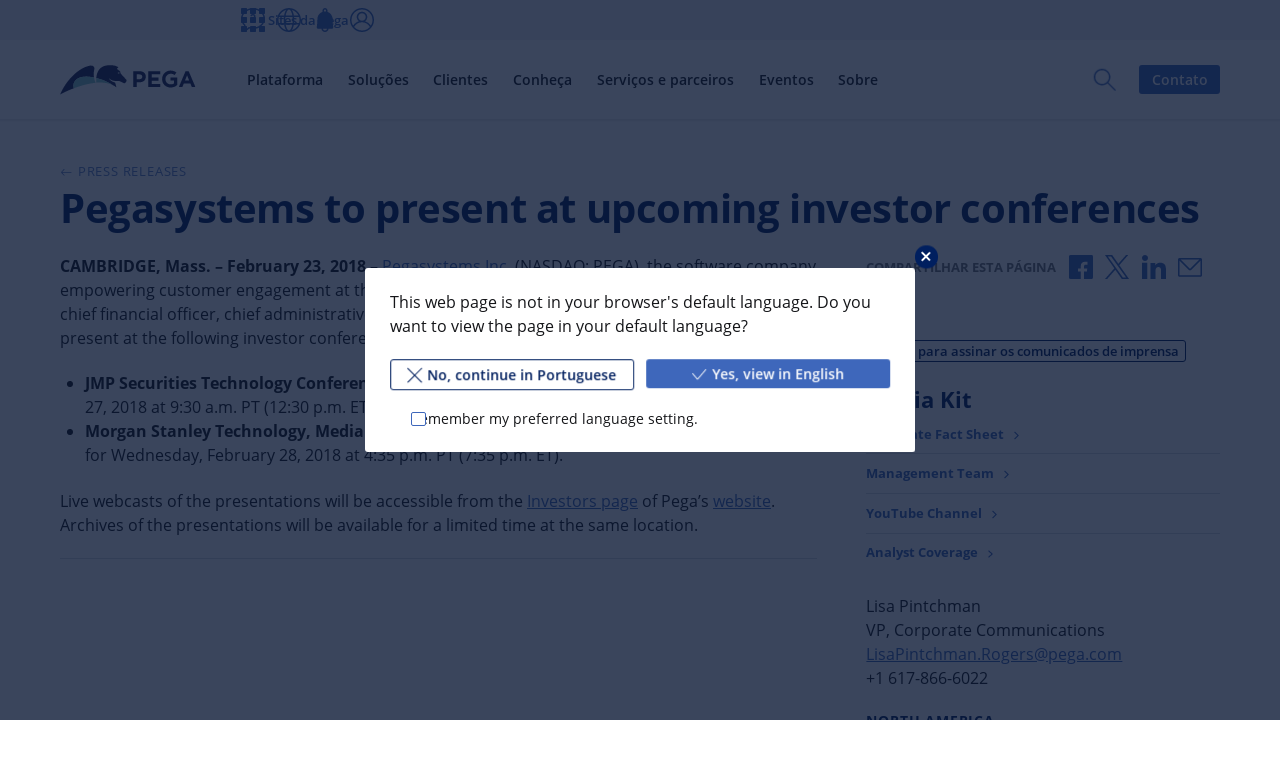

--- FILE ---
content_type: text/html; charset=UTF-8
request_url: https://www.pega.com/pt-br/about/news/press-releases/pegasystems-present-upcoming-investor-conferences-1
body_size: 64305
content:
<!DOCTYPE html>
<html lang="pt-br" dir="ltr" prefix="og: https://ogp.me/ns#">
  <head>
    <meta charset="utf-8" />
<script type="text/javascript">
    (function ($) {
        'use strict';
        function getCookie(name)
        {
            var re = new RegExp(name + "=([^;]+)");
            var value = re.exec(document.cookie);
            return (value !== null) ? unescape(value[1]) : null;
        }

        var langUserPreferenceCookie = getCookie('langUserPreference');
        var currentLangcode = 'pt-br';
        var languageLinks = '{"en":"\/about\/news\/press-releases\/pegasystems-present-upcoming-investor-conferences-1","fr":"\/fr\/about\/news\/press-releases\/pegasystems-present-upcoming-investor-conferences-1","de":"\/de\/about\/news\/press-releases\/pegasystems-present-upcoming-investor-conferences-1","it":"\/it\/about\/news\/press-releases\/pegasystems-present-upcoming-investor-conferences-1","ja":"\/ja\/about\/news\/press-releases\/pegasystems-present-upcoming-investor-conferences-1","pt-br":"\/pt-br\/about\/news\/press-releases\/pegasystems-present-upcoming-investor-conferences-1","es":"\/es\/about\/news\/press-releases\/pegasystems-present-upcoming-investor-conferences-1","ar":"\/ar\/about\/news\/press-releases\/pegasystems-present-upcoming-investor-conferences-1"}';
        var redirectLinks = JSON.parse(languageLinks);

        if(currentLangcode === 'ru' || currentLangcode === 'tr') {
            currentLangcode = langUserPreferenceCookie;
        }

        if (langUserPreferenceCookie && langUserPreferenceCookie !== currentLangcode && langUserPreferenceCookie in redirectLinks) {
            var redirectLink = redirectLinks[langUserPreferenceCookie];
            document.cookie = "langRedirectFrom=" + currentLangcode + ";path=/";
            window.location.replace(redirectLink);
        }

    })(window.jQuery);

</script>

<script
  async='async'
  type='text/javascript'
  crossorigin=''
  src='//consent.truste.com/notice?domain=pegasystems.com&amp;c=teconsent&amp;text=true&amp;language=pt-br&amp;js=nj&amp;noticeType=bb&amp;gtm=1'></script>

<script type="text/javascript">
  var __dispatched__ = {}; //Map of previously dispatched preference levels.
    /*
      First step is to register with the CM API to receive callbacks when a preference update occurs. You must wait for the CM API (PrivacyManagerAPI object) to exist on the page before registering.
    */
    var __i__ = self.postMessage && setInterval(function(){
        if(self.PrivacyManagerAPI && __i__){
            var apiObject = {PrivacyManagerAPI:
                    {action:"getConsentDecision",
                        timestamp: new Date().getTime(),
                        self: self.location.host}};
            self.top.postMessage(JSON.stringify(apiObject),"*");
            __i__ = clearInterval(__i__);
        }},50);
    /*
      Callbacks will occur in the form of a PostMessage event. This code listens for the appropriately formatted PostMessage event, gets the new consent decision, and then pushes the events into the GTM framework. Once the event is submitted, that consent decision is marked in the 'dispatched' map so it does not occur more than once.
    */
    self.addEventListener("message", function(e, d){
        try{
            if(e.data && (d= JSON.parse(e.data)) &&
                (d = d.PrivacyManagerAPI) && d.capabilities && d.action=="getConsentDecision") {
                var newDecision =
                    self.PrivacyManagerAPI.callApi("getGDPRConsentDecision",
                        self.location.host).consentDecision;
                newDecision && newDecision.forEach(function(label){
                    if(!__dispatched__[label]){
                        self.dataLayer && self.dataLayer.push({"event":"GDPR Pref Allows "+label});
                            __dispatched__[label] = 1;
                    }
                    }); }
        } catch(xx){
        } });
</script>
<script type="text/javascript">
    function pega_analytics_uuid() {
        var c = document.cookie, f = window.performance, m = Math,
            u = (c.match(/^(?:.*;)?\s*PEGA_VISITOR\s*=\s*([^;]+)(?:.*)?$/)||[,null])[1];

        if (!u) {
            (function() {
                var d = new Date().getTime();
                // Two ifs to workaround Drupal auto-escaping the logical AND operator.
                if (f) {
                    if (typeof f.now == "function") {
                        d += f.now();
                    }
                }
                u = 'xxxxxxxx-xxxx-4xxx-yxxx-xxxxxxxxxxxx'.replace(/[xy]/g, function(c) {
                    var r = (d + m.random()*16)%16 | 0;
                    d = m.floor(d/16);
                    return (c=='x' ? r : (r & 0x3 | 0x8)).toString(16);
                });
            })();
            var e = new Date();
            e.setMonth(e.getMonth() + 12);
            document.cookie = 'PEGA_VISITOR=' + u + '; expires=' + e + '; domain=.pega.com; path=/';
        }

        return u;
    }

    /**
     * @deprecated
     * @returns {*}
     */
    function pega_visitor() {
        return pega_analytics_uuid();
    }

    function pega_analytics_user_info() {
        // We inline a JSON object containing the user info.
        return {"registrant_id":"","strategic_org_id":"","sales_org_id":"","member_type":"","logged_in":false};
    }

    var dataLayer = dataLayer || [];
    var pega_analytics_user = pega_analytics_user_info();
    // Push some Google Tag Manager custom variables for use by its Google
    // Analytics set up. GTM has to be configured to populate the dimensions
    // using these variable names. For (potentially specious) historical
    // reasons, we supply some values twice as some dimensions were set up as
    // "session" dimensions while other were set up as "hit" dimensions.
    dataLayer.push({
        'gaDimension20': pega_analytics_user.registrant_id,
        'gaDimension28': pega_analytics_user.member_type,
        'gaDimension44': pega_analytics_user.registrant_id,
        'gaDimension45': pega_analytics_user.member_type,
        'gaDimension47': pega_analytics_user.strategic_org_id,
        'gaDimension48': pega_analytics_user.sales_org_id
    });

    dataLayer.push({
        'event': 'dataLayer-initialized',
        'user_id': pega_analytics_user.registrant_id || 'undefined',
        'member_type': pega_analytics_user.member_type || 'undefined',
        'logged_in': pega_analytics_user.logged_in,
    });
</script>
<meta name="description" content="CAMBRIDGE, Mass. – February 23, 2018 – Pegasystems Inc. (NASDAQ: PEGA), the software company empowering customer engagement at the world’s leading enterprises, toda..." />
<meta property="og:url" content="https://www.pega.com/about/news/press-releases/pegasystems-present-upcoming-investor-conferences-1" />
<meta property="og:title" content="Pegasystems to present at upcoming investor conferences" />
<meta property="og:description" content="CAMBRIDGE, Mass. – February 23, 2018 – Pegasystems Inc. (NASDAQ: PEGA), the software company empowering customer engagement at the world’s leading enterprises, toda..." />
<meta property="article:published_time" content="2018-08-29T10:59:56-0400" />
<meta name="twitter:card" content="summary_large_image" />
<meta name="twitter:description" content="CAMBRIDGE, Mass. – February 23, 2018 – Pegasystems Inc. (NASDAQ: PEGA), the software company empowering customer engagement at the world’s leading enterprises, toda..." />
<meta name="twitter:site" content="@pega" />
<meta name="twitter:title" content="Pegasystems to present at upcoming investor conferences | Pega" />
<meta name="twitter:image" content="https://www.pega.com/sites/default/files/default-og-800x400.png" />
<meta name="msvalidate.01" content="CEADC2EBEE78FB8987E29BDEB9CF1BA0" />
<meta property="og:image" content="https://www.pega.com/sites/default/files/default-og-800x400.png" />
<meta property="og:image:url" content="https://www.pega.com/sites/default/files/default-og-800x400.png" />
<meta property="og:image:secure_url" content="https://www.pega.com/sites/default/files/default-og-800x400.png" />
<meta property="article:industry-2" content="Cross-Industry" data-pega-cd-term="true" />
<meta property="article:resconttype-1" content="Press Release" data-pega-cd-term="true" />
<script type="text/javascript">
  ;window.NREUM||(NREUM={});NREUM.init={distributed_tracing:{enabled:true},privacy:{cookies_enabled:true},ajax:{deny_list:["bam.nr-data.net"]}};

  ;NREUM.loader_config={accountID:"700195",trustKey:"38093",agentID:"66380860",licenseKey:"1b41216fea",applicationID:"66379666"};
  ;NREUM.info={beacon:"bam.nr-data.net",errorBeacon:"bam.nr-data.net",licenseKey:"1b41216fea",applicationID:"66379666",sa:1};
  ;/*! For license information please see nr-loader-spa-1.295.0.min.js.LICENSE.txt */
  (()=>{var e,t,r={8122:(e,t,r)=>{"use strict";r.d(t,{a:()=>i});var n=r(944);function i(e,t){try{if(!e||"object"!=typeof e)return(0,n.R)(3);if(!t||"object"!=typeof t)return(0,n.R)(4);const r=Object.create(Object.getPrototypeOf(t),Object.getOwnPropertyDescriptors(t)),o=0===Object.keys(r).length?e:r;for(let a in o)if(void 0!==e[a])try{if(null===e[a]){r[a]=null;continue}Array.isArray(e[a])&&Array.isArray(t[a])?r[a]=Array.from(new Set([...e[a],...t[a]])):"object"==typeof e[a]&&"object"==typeof t[a]?r[a]=i(e[a],t[a]):r[a]=e[a]}catch(e){r[a]||(0,n.R)(1,e)}return r}catch(e){(0,n.R)(2,e)}}},2555:(e,t,r)=>{"use strict";r.d(t,{D:()=>s,f:()=>a});var n=r(384),i=r(8122);const o={beacon:n.NT.beacon,errorBeacon:n.NT.errorBeacon,licenseKey:void 0,applicationID:void 0,sa:void 0,queueTime:void 0,applicationTime:void 0,ttGuid:void 0,user:void 0,account:void 0,product:void 0,extra:void 0,jsAttributes:{},userAttributes:void 0,atts:void 0,transactionName:void 0,tNamePlain:void 0};function a(e){try{return!!e.licenseKey&&!!e.errorBeacon&&!!e.applicationID}catch(e){return!1}}const s=e=>(0,i.a)(e,o)},9324:(e,t,r)=>{"use strict";r.d(t,{F3:()=>i,Xs:()=>o,Yq:()=>a,xv:()=>n});const n="1.295.0",i="PROD",o="CDN",a="^2.0.0-alpha.18"},6154:(e,t,r)=>{"use strict";r.d(t,{A4:()=>s,OF:()=>d,RI:()=>i,WN:()=>h,bv:()=>o,gm:()=>a,lR:()=>f,m:()=>u,mw:()=>c,sb:()=>l});var n=r(1863);const i="undefined"!=typeof window&&!!window.document,o="undefined"!=typeof WorkerGlobalScope&&("undefined"!=typeof self&&self instanceof WorkerGlobalScope&&self.navigator instanceof WorkerNavigator||"undefined"!=typeof globalThis&&globalThis instanceof WorkerGlobalScope&&globalThis.navigator instanceof WorkerNavigator),a=i?window:"undefined"!=typeof WorkerGlobalScope&&("undefined"!=typeof self&&self instanceof WorkerGlobalScope&&self||"undefined"!=typeof globalThis&&globalThis instanceof WorkerGlobalScope&&globalThis),s="complete"===a?.document?.readyState,c=Boolean("hidden"===a?.document?.visibilityState),u=""+a?.location,d=/iPad|iPhone|iPod/.test(a.navigator?.userAgent),l=d&&"undefined"==typeof SharedWorker,f=(()=>{const e=a.navigator?.userAgent?.match(/Firefox[/\s](\d+\.\d+)/);return Array.isArray(e)&&e.length>=2?+e[1]:0})(),h=Date.now()-(0,n.t)()},7295:(e,t,r)=>{"use strict";r.d(t,{Xv:()=>a,gX:()=>i,iW:()=>o});var n=[];function i(e){if(!e||o(e))return!1;if(0===n.length)return!0;for(var t=0;t<n.length;t++){var r=n[t];if("*"===r.hostname)return!1;if(s(r.hostname,e.hostname)&&c(r.pathname,e.pathname))return!1}return!0}function o(e){return void 0===e.hostname}function a(e){if(n=[],e&&e.length)for(var t=0;t<e.length;t++){let r=e[t];if(!r)continue;0===r.indexOf("http://")?r=r.substring(7):0===r.indexOf("https://")&&(r=r.substring(8));const i=r.indexOf("/");let o,a;i>0?(o=r.substring(0,i),a=r.substring(i)):(o=r,a="");let[s]=o.split(":");n.push({hostname:s,pathname:a})}}function s(e,t){return!(e.length>t.length)&&t.indexOf(e)===t.length-e.length}function c(e,t){return 0===e.indexOf("/")&&(e=e.substring(1)),0===t.indexOf("/")&&(t=t.substring(1)),""===e||e===t}},3241:(e,t,r)=>{"use strict";r.d(t,{W:()=>o});var n=r(6154);const i="newrelic";function o(e={}){try{n.gm.dispatchEvent(new CustomEvent(i,{detail:e}))}catch(e){}}},1687:(e,t,r)=>{"use strict";r.d(t,{Ak:()=>u,Ze:()=>f,x3:()=>d});var n=r(3241),i=r(7836),o=r(3606),a=r(860),s=r(2646);const c={};function u(e,t){const r={staged:!1,priority:a.P3[t]||0};l(e),c[e].get(t)||c[e].set(t,r)}function d(e,t){e&&c[e]&&(c[e].get(t)&&c[e].delete(t),p(e,t,!1),c[e].size&&h(e))}function l(e){if(!e)throw new Error("agentIdentifier required");c[e]||(c[e]=new Map)}function f(e="",t="feature",r=!1){if(l(e),!e||!c[e].get(t)||r)return p(e,t);c[e].get(t).staged=!0,h(e)}function h(e){const t=Array.from(c[e]);t.every((([e,t])=>t.staged))&&(t.sort(((e,t)=>e[1].priority-t[1].priority)),t.forEach((([t])=>{c[e].delete(t),p(e,t)})))}function p(e,t,r=!0){const a=e?i.ee.get(e):i.ee,c=o.i.handlers;if(!a.aborted&&a.backlog&&c){if((0,n.W)({agentIdentifier:e,type:"lifecycle",name:"drain",feature:t}),r){const e=a.backlog[t],r=c[t];if(r){for(let t=0;e&&t<e.length;++t)g(e[t],r);Object.entries(r).forEach((([e,t])=>{Object.values(t||{}).forEach((t=>{t[0]?.on&&t[0]?.context()instanceof s.y&&t[0].on(e,t[1])}))}))}}a.isolatedBacklog||delete c[t],a.backlog[t]=null,a.emit("drain-"+t,[])}}function g(e,t){var r=e[1];Object.values(t[r]||{}).forEach((t=>{var r=e[0];if(t[0]===r){var n=t[1],i=e[3],o=e[2];n.apply(i,o)}}))}},7836:(e,t,r)=>{"use strict";r.d(t,{P:()=>s,ee:()=>c});var n=r(384),i=r(8990),o=r(2646),a=r(5607);const s="nr@context:".concat(a.W),c=function e(t,r){var n={},a={},d={},l=!1;try{l=16===r.length&&u.initializedAgents?.[r]?.runtime.isolatedBacklog}catch(e){}var f={on:p,addEventListener:p,removeEventListener:function(e,t){var r=n[e];if(!r)return;for(var i=0;i<r.length;i++)r[i]===t&&r.splice(i,1)},emit:function(e,r,n,i,o){!1!==o&&(o=!0);if(c.aborted&&!i)return;t&&o&&t.emit(e,r,n);var s=h(n);g(e).forEach((e=>{e.apply(s,r)}));var u=v()[a[e]];u&&u.push([f,e,r,s]);return s},get:m,listeners:g,context:h,buffer:function(e,t){const r=v();if(t=t||"feature",f.aborted)return;Object.entries(e||{}).forEach((([e,n])=>{a[n]=t,t in r||(r[t]=[])}))},abort:function(){f._aborted=!0,Object.keys(f.backlog).forEach((e=>{delete f.backlog[e]}))},isBuffering:function(e){return!!v()[a[e]]},debugId:r,backlog:l?{}:t&&"object"==typeof t.backlog?t.backlog:{},isolatedBacklog:l};return Object.defineProperty(f,"aborted",{get:()=>{let e=f._aborted||!1;return e||(t&&(e=t.aborted),e)}}),f;function h(e){return e&&e instanceof o.y?e:e?(0,i.I)(e,s,(()=>new o.y(s))):new o.y(s)}function p(e,t){n[e]=g(e).concat(t)}function g(e){return n[e]||[]}function m(t){return d[t]=d[t]||e(f,t)}function v(){return f.backlog}}(void 0,"globalEE"),u=(0,n.Zm)();u.ee||(u.ee=c)},2646:(e,t,r)=>{"use strict";r.d(t,{y:()=>n});class n{constructor(e){this.contextId=e}}},9908:(e,t,r)=>{"use strict";r.d(t,{d:()=>n,p:()=>i});var n=r(7836).ee.get("handle");function i(e,t,r,i,o){o?(o.buffer([e],i),o.emit(e,t,r)):(n.buffer([e],i),n.emit(e,t,r))}},3606:(e,t,r)=>{"use strict";r.d(t,{i:()=>o});var n=r(9908);o.on=a;var i=o.handlers={};function o(e,t,r,o){a(o||n.d,i,e,t,r)}function a(e,t,r,i,o){o||(o="feature"),e||(e=n.d);var a=t[o]=t[o]||{};(a[r]=a[r]||[]).push([e,i])}},3878:(e,t,r)=>{"use strict";function n(e,t){return{capture:e,passive:!1,signal:t}}function i(e,t,r=!1,i){window.addEventListener(e,t,n(r,i))}function o(e,t,r=!1,i){document.addEventListener(e,t,n(r,i))}r.d(t,{DD:()=>o,jT:()=>n,sp:()=>i})},5607:(e,t,r)=>{"use strict";r.d(t,{W:()=>n});const n=(0,r(9566).bz)()},9566:(e,t,r)=>{"use strict";r.d(t,{LA:()=>s,ZF:()=>c,bz:()=>a,el:()=>u});var n=r(6154);const i="xxxxxxxx-xxxx-4xxx-yxxx-xxxxxxxxxxxx";function o(e,t){return e?15&e[t]:16*Math.random()|0}function a(){const e=n.gm?.crypto||n.gm?.msCrypto;let t,r=0;return e&&e.getRandomValues&&(t=e.getRandomValues(new Uint8Array(30))),i.split("").map((e=>"x"===e?o(t,r++).toString(16):"y"===e?(3&o()|8).toString(16):e)).join("")}function s(e){const t=n.gm?.crypto||n.gm?.msCrypto;let r,i=0;t&&t.getRandomValues&&(r=t.getRandomValues(new Uint8Array(e)));const a=[];for(var s=0;s<e;s++)a.push(o(r,i++).toString(16));return a.join("")}function c(){return s(16)}function u(){return s(32)}},2614:(e,t,r)=>{"use strict";r.d(t,{BB:()=>a,H3:()=>n,g:()=>u,iL:()=>c,tS:()=>s,uh:()=>i,wk:()=>o});const n="NRBA",i="SESSION",o=144e5,a=18e5,s={STARTED:"session-started",PAUSE:"session-pause",RESET:"session-reset",RESUME:"session-resume",UPDATE:"session-update"},c={SAME_TAB:"same-tab",CROSS_TAB:"cross-tab"},u={OFF:0,FULL:1,ERROR:2}},1863:(e,t,r)=>{"use strict";function n(){return Math.floor(performance.now())}r.d(t,{t:()=>n})},7485:(e,t,r)=>{"use strict";r.d(t,{D:()=>i});var n=r(6154);function i(e){if(0===(e||"").indexOf("data:"))return{protocol:"data"};try{const t=new URL(e,location.href),r={port:t.port,hostname:t.hostname,pathname:t.pathname,search:t.search,protocol:t.protocol.slice(0,t.protocol.indexOf(":")),sameOrigin:t.protocol===n.gm?.location?.protocol&&t.host===n.gm?.location?.host};return r.port&&""!==r.port||("http:"===t.protocol&&(r.port="80"),"https:"===t.protocol&&(r.port="443")),r.pathname&&""!==r.pathname?r.pathname.startsWith("/")||(r.pathname="/".concat(r.pathname)):r.pathname="/",r}catch(e){return{}}}},944:(e,t,r)=>{"use strict";r.d(t,{R:()=>i});var n=r(3241);function i(e,t){"function"==typeof console.debug&&(console.debug("New Relic Warning: https://github.com/newrelic/newrelic-browser-agent/blob/main/docs/warning-codes.md#".concat(e),t),(0,n.W)({agentIdentifier:null,drained:null,type:"data",name:"warn",feature:"warn",data:{code:e,secondary:t}}))}},5701:(e,t,r)=>{"use strict";r.d(t,{B:()=>o,t:()=>a});var n=r(3241);const i=new Set,o={};function a(e,t){const r=t.agentIdentifier;o[r]??={},e&&"object"==typeof e&&(i.has(r)||(t.ee.emit("rumresp",[e]),o[r]=e,i.add(r),(0,n.W)({agentIdentifier:r,loaded:!0,drained:!0,type:"lifecycle",name:"load",feature:void 0,data:e})))}},8990:(e,t,r)=>{"use strict";r.d(t,{I:()=>i});var n=Object.prototype.hasOwnProperty;function i(e,t,r){if(n.call(e,t))return e[t];var i=r();if(Object.defineProperty&&Object.keys)try{return Object.defineProperty(e,t,{value:i,writable:!0,enumerable:!1}),i}catch(e){}return e[t]=i,i}},6389:(e,t,r)=>{"use strict";function n(e,t=500,r={}){const n=r?.leading||!1;let i;return(...r)=>{n&&void 0===i&&(e.apply(this,r),i=setTimeout((()=>{i=clearTimeout(i)}),t)),n||(clearTimeout(i),i=setTimeout((()=>{e.apply(this,r)}),t))}}function i(e){let t=!1;return(...r)=>{t||(t=!0,e.apply(this,r))}}r.d(t,{J:()=>i,s:()=>n})},1910:(e,t,r)=>{"use strict";r.d(t,{i:()=>o});var n=r(944);const i=new Map;function o(...e){return e.every((e=>{if(i.has(e))return i.get(e);const t="function"==typeof e&&e.toString().includes("[native code]");return t||(0,n.R)(64,e?.name||e?.toString()),i.set(e,t),t}))}},3304:(e,t,r)=>{"use strict";r.d(t,{A:()=>o});var n=r(7836);const i=()=>{const e=new WeakSet;return(t,r)=>{if("object"==typeof r&&null!==r){if(e.has(r))return;e.add(r)}return r}};function o(e){try{return JSON.stringify(e,i())??""}catch(e){try{n.ee.emit("internal-error",[e])}catch(e){}return""}}},3496:(e,t,r)=>{"use strict";function n(e){return!e||!(!e.licenseKey||!e.applicationID)}function i(e,t){return!e||e.licenseKey===t.info.licenseKey&&e.applicationID===t.info.applicationID}r.d(t,{A:()=>i,I:()=>n})},5289:(e,t,r)=>{"use strict";r.d(t,{GG:()=>o,Qr:()=>s,sB:()=>a});var n=r(3878);function i(){return"undefined"==typeof document||"complete"===document.readyState}function o(e,t){if(i())return e();(0,n.sp)("load",e,t)}function a(e){if(i())return e();(0,n.DD)("DOMContentLoaded",e)}function s(e){if(i())return e();(0,n.sp)("popstate",e)}},384:(e,t,r)=>{"use strict";r.d(t,{NT:()=>a,US:()=>d,Zm:()=>s,bQ:()=>u,dV:()=>c,pV:()=>l});var n=r(6154),i=r(1863),o=r(1910);const a={beacon:"bam.nr-data.net",errorBeacon:"bam.nr-data.net"};function s(){return n.gm.NREUM||(n.gm.NREUM={}),void 0===n.gm.newrelic&&(n.gm.newrelic=n.gm.NREUM),n.gm.NREUM}function c(){let e=s();return e.o||(e.o={ST:n.gm.setTimeout,SI:n.gm.setImmediate||n.gm.setInterval,CT:n.gm.clearTimeout,XHR:n.gm.XMLHttpRequest,REQ:n.gm.Request,EV:n.gm.Event,PR:n.gm.Promise,MO:n.gm.MutationObserver,FETCH:n.gm.fetch,WS:n.gm.WebSocket},(0,o.i)(...Object.values(e.o))),e}function u(e,t){let r=s();r.initializedAgents??={},t.initializedAt={ms:(0,i.t)(),date:new Date},r.initializedAgents[e]=t}function d(e,t){s()[e]=t}function l(){return function(){let e=s();const t=e.info||{};e.info={beacon:a.beacon,errorBeacon:a.errorBeacon,...t}}(),function(){let e=s();const t=e.init||{};e.init={...t}}(),c(),function(){let e=s();const t=e.loader_config||{};e.loader_config={...t}}(),s()}},2843:(e,t,r)=>{"use strict";r.d(t,{u:()=>i});var n=r(3878);function i(e,t=!1,r,i){(0,n.DD)("visibilitychange",(function(){if(t)return void("hidden"===document.visibilityState&&e());e(document.visibilityState)}),r,i)}},8139:(e,t,r)=>{"use strict";r.d(t,{u:()=>f});var n=r(7836),i=r(3434),o=r(8990),a=r(6154);const s={},c=a.gm.XMLHttpRequest,u="addEventListener",d="removeEventListener",l="nr@wrapped:".concat(n.P);function f(e){var t=function(e){return(e||n.ee).get("events")}(e);if(s[t.debugId]++)return t;s[t.debugId]=1;var r=(0,i.YM)(t,!0);function f(e){r.inPlace(e,[u,d],"-",p)}function p(e,t){return e[1]}return"getPrototypeOf"in Object&&(a.RI&&h(document,f),c&&h(c.prototype,f),h(a.gm,f)),t.on(u+"-start",(function(e,t){var n=e[1];if(null!==n&&("function"==typeof n||"object"==typeof n)){var i=(0,o.I)(n,l,(function(){var e={object:function(){if("function"!=typeof n.handleEvent)return;return n.handleEvent.apply(n,arguments)},function:n}[typeof n];return e?r(e,"fn-",null,e.name||"anonymous"):n}));this.wrapped=e[1]=i}})),t.on(d+"-start",(function(e){e[1]=this.wrapped||e[1]})),t}function h(e,t,...r){let n=e;for(;"object"==typeof n&&!Object.prototype.hasOwnProperty.call(n,u);)n=Object.getPrototypeOf(n);n&&t(n,...r)}},3434:(e,t,r)=>{"use strict";r.d(t,{Jt:()=>o,YM:()=>c});var n=r(7836),i=r(5607);const o="nr@original:".concat(i.W);var a=Object.prototype.hasOwnProperty,s=!1;function c(e,t){return e||(e=n.ee),r.inPlace=function(e,t,n,i,o){n||(n="");const a="-"===n.charAt(0);for(let s=0;s<t.length;s++){const c=t[s],u=e[c];d(u)||(e[c]=r(u,a?c+n:n,i,c,o))}},r.flag=o,r;function r(t,r,n,s,c){return d(t)?t:(r||(r=""),nrWrapper[o]=t,function(e,t,r){if(Object.defineProperty&&Object.keys)try{return Object.keys(e).forEach((function(r){Object.defineProperty(t,r,{get:function(){return e[r]},set:function(t){return e[r]=t,t}})})),t}catch(e){u([e],r)}for(var n in e)a.call(e,n)&&(t[n]=e[n])}(t,nrWrapper,e),nrWrapper);function nrWrapper(){var o,a,d,l;let f;try{a=this,o=[...arguments],d="function"==typeof n?n(o,a):n||{}}catch(t){u([t,"",[o,a,s],d],e)}i(r+"start",[o,a,s],d,c);const h=performance.now();let p=h;try{return l=t.apply(a,o),p=performance.now(),l}catch(e){throw p=performance.now(),i(r+"err",[o,a,e],d,c),f=e,f}finally{const e=p-h,t={duration:e,isLongTask:e>=50,methodName:s,thrownError:f};t.isLongTask&&i("long-task",[t],d,c),i(r+"end",[o,a,l,t],d,c)}}}function i(r,n,i,o){if(!s||t){var a=s;s=!0;try{e.emit(r,n,i,t,o)}catch(t){u([t,r,n,i],e)}s=a}}}function u(e,t){t||(t=n.ee);try{t.emit("internal-error",e)}catch(e){}}function d(e){return!(e&&"function"==typeof e&&e.apply&&!e[o])}},9300:(e,t,r)=>{"use strict";r.d(t,{T:()=>n});const n=r(860).K7.ajax},3333:(e,t,r)=>{"use strict";r.d(t,{$v:()=>u,TZ:()=>n,Zp:()=>i,kd:()=>c,mq:()=>s,nf:()=>a,qN:()=>o});const n=r(860).K7.genericEvents,i=["auxclick","click","copy","keydown","paste","scrollend"],o=["focus","blur"],a=4,s=1e3,c=["PageAction","UserAction","BrowserPerformance"],u={MARKS:"experimental.marks",MEASURES:"experimental.measures",RESOURCES:"experimental.resources"}},6774:(e,t,r)=>{"use strict";r.d(t,{T:()=>n});const n=r(860).K7.jserrors},993:(e,t,r)=>{"use strict";r.d(t,{A$:()=>o,ET:()=>a,TZ:()=>s,p_:()=>i});var n=r(860);const i={ERROR:"ERROR",WARN:"WARN",INFO:"INFO",DEBUG:"DEBUG",TRACE:"TRACE"},o={OFF:0,ERROR:1,WARN:2,INFO:3,DEBUG:4,TRACE:5},a="log",s=n.K7.logging},3785:(e,t,r)=>{"use strict";r.d(t,{R:()=>c,b:()=>u});var n=r(9908),i=r(1863),o=r(860),a=r(8154),s=r(993);function c(e,t,r={},c=s.p_.INFO,u,d=(0,i.t)()){(0,n.p)(a.xV,["API/logging/".concat(c.toLowerCase(),"/called")],void 0,o.K7.metrics,e),(0,n.p)(s.ET,[d,t,r,c,u],void 0,o.K7.logging,e)}function u(e){return"string"==typeof e&&Object.values(s.p_).some((t=>t===e.toUpperCase().trim()))}},8154:(e,t,r)=>{"use strict";r.d(t,{z_:()=>o,XG:()=>s,TZ:()=>n,rs:()=>i,xV:()=>a});r(6154),r(9566),r(384);const n=r(860).K7.metrics,i="sm",o="cm",a="storeSupportabilityMetrics",s="storeEventMetrics"},6630:(e,t,r)=>{"use strict";r.d(t,{T:()=>n});const n=r(860).K7.pageViewEvent},782:(e,t,r)=>{"use strict";r.d(t,{T:()=>n});const n=r(860).K7.pageViewTiming},6344:(e,t,r)=>{"use strict";r.d(t,{BB:()=>d,G4:()=>o,Qb:()=>l,TZ:()=>i,Ug:()=>a,_s:()=>s,bc:()=>u,yP:()=>c});var n=r(2614);const i=r(860).K7.sessionReplay,o={RECORD:"recordReplay",PAUSE:"pauseReplay",ERROR_DURING_REPLAY:"errorDuringReplay"},a=.12,s={DomContentLoaded:0,Load:1,FullSnapshot:2,IncrementalSnapshot:3,Meta:4,Custom:5},c={[n.g.ERROR]:15e3,[n.g.FULL]:3e5,[n.g.OFF]:0},u={RESET:{message:"Session was reset",sm:"Reset"},IMPORT:{message:"Recorder failed to import",sm:"Import"},TOO_MANY:{message:"429: Too Many Requests",sm:"Too-Many"},TOO_BIG:{message:"Payload was too large",sm:"Too-Big"},CROSS_TAB:{message:"Session Entity was set to OFF on another tab",sm:"Cross-Tab"},ENTITLEMENTS:{message:"Session Replay is not allowed and will not be started",sm:"Entitlement"}},d=5e3,l={API:"api"}},5270:(e,t,r)=>{"use strict";r.d(t,{Aw:()=>s,CT:()=>c,SR:()=>a,rF:()=>u});var n=r(384),i=r(7767),o=r(6154);function a(e){return!!(0,n.dV)().o.MO&&(0,i.V)(e)&&!0===e?.session_trace.enabled}function s(e){return!0===e?.session_replay.preload&&a(e)}function c(e,t){const r=t.correctAbsoluteTimestamp(e);return{originalTimestamp:e,correctedTimestamp:r,timestampDiff:e-r,originTime:o.WN,correctedOriginTime:t.correctedOriginTime,originTimeDiff:Math.floor(o.WN-t.correctedOriginTime)}}function u(e,t){try{if("string"==typeof t?.type){if("password"===t.type.toLowerCase())return"*".repeat(e?.length||0);if(void 0!==t?.dataset?.nrUnmask||t?.classList?.contains("nr-unmask"))return e}}catch(e){}return"string"==typeof e?e.replace(/[\S]/g,"*"):"*".repeat(e?.length||0)}},3738:(e,t,r)=>{"use strict";r.d(t,{He:()=>i,Kp:()=>s,Lc:()=>u,Rz:()=>d,TZ:()=>n,bD:()=>o,d3:()=>a,jx:()=>l,uP:()=>c});const n=r(860).K7.sessionTrace,i="bstResource",o="resource",a="-start",s="-end",c="fn"+a,u="fn"+s,d="pushState",l=1e3},3962:(e,t,r)=>{"use strict";r.d(t,{AM:()=>o,O2:()=>c,Qu:()=>u,TZ:()=>s,ih:()=>d,pP:()=>a,tC:()=>i});var n=r(860);const i=["click","keydown","submit","popstate"],o="api",a="initialPageLoad",s=n.K7.softNav,c={INITIAL_PAGE_LOAD:"",ROUTE_CHANGE:1,UNSPECIFIED:2},u={INTERACTION:1,AJAX:2,CUSTOM_END:3,CUSTOM_TRACER:4},d={IP:"in progress",FIN:"finished",CAN:"cancelled"}},7378:(e,t,r)=>{"use strict";r.d(t,{$p:()=>x,BR:()=>b,Kp:()=>R,L3:()=>y,Lc:()=>c,NC:()=>o,SG:()=>d,TZ:()=>i,U6:()=>p,UT:()=>m,d3:()=>w,dT:()=>f,e5:()=>A,gx:()=>v,l9:()=>l,oW:()=>h,op:()=>g,rw:()=>u,tH:()=>E,uP:()=>s,wW:()=>T,xq:()=>a});var n=r(384);const i=r(860).K7.spa,o=["click","submit","keypress","keydown","keyup","change"],a=999,s="fn-start",c="fn-end",u="cb-start",d="api-ixn-",l="remaining",f="interaction",h="spaNode",p="jsonpNode",g="fetch-start",m="fetch-done",v="fetch-body-",b="jsonp-end",y=(0,n.dV)().o.ST,w="-start",R="-end",x="-body",T="cb"+R,A="jsTime",E="fetch"},4234:(e,t,r)=>{"use strict";r.d(t,{W:()=>o});var n=r(7836),i=r(1687);class o{constructor(e,t){this.agentIdentifier=e,this.ee=n.ee.get(e),this.featureName=t,this.blocked=!1}deregisterDrain(){(0,i.x3)(this.agentIdentifier,this.featureName)}}},7767:(e,t,r)=>{"use strict";r.d(t,{V:()=>i});var n=r(6154);const i=e=>n.RI&&!0===e?.privacy.cookies_enabled},1741:(e,t,r)=>{"use strict";r.d(t,{W:()=>o});var n=r(944),i=r(4261);class o{ #e(e,...t){if(this[e]!==o.prototype[e])return this[e](...t);(0,n.R)(35,e)}addPageAction(e,t){return this.#e(i.hG,e,t)}register(e){return this.#e(i.eY,e)}recordCustomEvent(e,t){return this.#e(i.fF,e,t)}setPageViewName(e,t){return this.#e(i.Fw,e,t)}setCustomAttribute(e,t,r){return this.#e(i.cD,e,t,r)}noticeError(e,t){return this.#e(i.o5,e,t)}setUserId(e){return this.#e(i.Dl,e)}setApplicationVersion(e){return this.#e(i.nb,e)}setErrorHandler(e){return this.#e(i.bt,e)}addRelease(e,t){return this.#e(i.k6,e,t)}log(e,t){return this.#e(i.$9,e,t)}start(){return this.#e(i.d3)}finished(e){return this.#e(i.BL,e)}recordReplay(){return this.#e(i.CH)}pauseReplay(){return this.#e(i.Tb)}addToTrace(e){return this.#e(i.U2,e)}setCurrentRouteName(e){return this.#e(i.PA,e)}interaction(){return this.#e(i.dT)}wrapLogger(e,t,r){return this.#e(i.Wb,e,t,r)}measure(e,t){return this.#e(i.V1,e,t)}}},4261:(e,t,r)=>{"use strict";r.d(t,{$9:()=>d,BL:()=>c,CH:()=>p,Dl:()=>R,Fw:()=>w,PA:()=>v,Pl:()=>n,Tb:()=>f,U2:()=>a,V1:()=>A,Wb:()=>T,bt:()=>y,cD:()=>b,d3:()=>x,dT:()=>u,eY:()=>g,fF:()=>h,hG:()=>o,hw:()=>i,k6:()=>s,nb:()=>m,o5:()=>l});const n="api-",i=n+"ixn-",o="addPageAction",a="addToTrace",s="addRelease",c="finished",u="interaction",d="log",l="noticeError",f="pauseReplay",h="recordCustomEvent",p="recordReplay",g="register",m="setApplicationVersion",v="setCurrentRouteName",b="setCustomAttribute",y="setErrorHandler",w="setPageViewName",R="setUserId",x="start",T="wrapLogger",A="measure"},5205:(e,t,r)=>{"use strict";r.d(t,{j:()=>S});var n=r(384),i=r(1741);var o=r(2555),a=r(3333);const s=e=>{if(!e||"string"!=typeof e)return!1;try{document.createDocumentFragment().querySelector(e)}catch{return!1}return!0};var c=r(2614),u=r(944),d=r(8122);const l="[data-nr-mask]",f=e=>(0,d.a)(e,(()=>{const e={feature_flags:[],experimental:{marks:!1,measures:!1,resources:!1},mask_selector:"*",block_selector:"[data-nr-block]",mask_input_options:{color:!1,date:!1,"datetime-local":!1,email:!1,month:!1,number:!1,range:!1,search:!1,tel:!1,text:!1,time:!1,url:!1,week:!1,textarea:!1,select:!1,password:!0}};return{ajax:{deny_list:void 0,block_internal:!0,enabled:!0,autoStart:!0},api:{allow_registered_children:!0,duplicate_registered_data:!1},distributed_tracing:{enabled:void 0,exclude_newrelic_header:void 0,cors_use_newrelic_header:void 0,cors_use_tracecontext_headers:void 0,allowed_origins:void 0},get feature_flags(){return e.feature_flags},set feature_flags(t){e.feature_flags=t},generic_events:{enabled:!0,autoStart:!0},harvest:{interval:30},jserrors:{enabled:!0,autoStart:!0},logging:{enabled:!0,autoStart:!0},metrics:{enabled:!0,autoStart:!0},obfuscate:void 0,page_action:{enabled:!0},page_view_event:{enabled:!0,autoStart:!0},page_view_timing:{enabled:!0,autoStart:!0},performance:{get capture_marks(){return e.feature_flags.includes(a.$v.MARKS)||e.experimental.marks},set capture_marks(t){e.experimental.marks=t},get capture_measures(){return e.feature_flags.includes(a.$v.MEASURES)||e.experimental.measures},set capture_measures(t){e.experimental.measures=t},capture_detail:!0,resources:{get enabled(){return e.feature_flags.includes(a.$v.RESOURCES)||e.experimental.resources},set enabled(t){e.experimental.resources=t},asset_types:[],first_party_domains:[],ignore_newrelic:!0}},privacy:{cookies_enabled:!0},proxy:{assets:void 0,beacon:void 0},session:{expiresMs:c.wk,inactiveMs:c.BB},session_replay:{autoStart:!0,enabled:!1,preload:!1,sampling_rate:10,error_sampling_rate:100,collect_fonts:!1,inline_images:!1,fix_stylesheets:!0,mask_all_inputs:!0,get mask_text_selector(){return e.mask_selector},set mask_text_selector(t){s(t)?e.mask_selector="".concat(t,",").concat(l):""===t||null===t?e.mask_selector=l:(0,u.R)(5,t)},get block_class(){return"nr-block"},get ignore_class(){return"nr-ignore"},get mask_text_class(){return"nr-mask"},get block_selector(){return e.block_selector},set block_selector(t){s(t)?e.block_selector+=",".concat(t):""!==t&&(0,u.R)(6,t)},get mask_input_options(){return e.mask_input_options},set mask_input_options(t){t&&"object"==typeof t?e.mask_input_options={...t,password:!0}:(0,u.R)(7,t)}},session_trace:{enabled:!0,autoStart:!0},soft_navigations:{enabled:!0,autoStart:!0},spa:{enabled:!0,autoStart:!0},ssl:void 0,user_actions:{enabled:!0,elementAttributes:["id","className","tagName","type"]}}})());var h=r(6154),p=r(9324);let g=0;const m={buildEnv:p.F3,distMethod:p.Xs,version:p.xv,originTime:h.WN},v={appMetadata:{},customTransaction:void 0,denyList:void 0,disabled:!1,entityManager:void 0,harvester:void 0,isolatedBacklog:!1,isRecording:!1,loaderType:void 0,maxBytes:3e4,obfuscator:void 0,onerror:void 0,ptid:void 0,releaseIds:{},session:void 0,timeKeeper:void 0,jsAttributesMetadata:{bytes:0},get harvestCount(){return++g}},b=e=>{const t=(0,d.a)(e,v),r=Object.keys(m).reduce(((e,t)=>(e[t]={value:m[t],writable:!1,configurable:!0,enumerable:!0},e)),{});return Object.defineProperties(t,r)};var y=r(5701);const w=e=>{const t=e.startsWith("http");e+="/",r.p=t?e:"https://"+e};var R=r(7836),x=r(3241);const T={accountID:void 0,trustKey:void 0,agentID:void 0,licenseKey:void 0,applicationID:void 0,xpid:void 0},A=e=>(0,d.a)(e,T),E=new Set;function S(e,t={},r,a){let{init:s,info:c,loader_config:u,runtime:d={},exposed:l=!0}=t;if(!c){const e=(0,n.pV)();s=e.init,c=e.info,u=e.loader_config}e.init=f(s||{}),e.loader_config=A(u||{}),c.jsAttributes??={},h.bv&&(c.jsAttributes.isWorker=!0),e.info=(0,o.D)(c);const p=e.init,g=[c.beacon,c.errorBeacon];E.has(e.agentIdentifier)||(p.proxy.assets&&(w(p.proxy.assets),g.push(p.proxy.assets)),p.proxy.beacon&&g.push(p.proxy.beacon),function(e){const t=(0,n.pV)();Object.getOwnPropertyNames(i.W.prototype).forEach((r=>{const n=i.W.prototype[r];if("function"!=typeof n||"constructor"===n)return;let o=t[r];e[r]&&!1!==e.exposed&&"micro-agent"!==e.runtime?.loaderType&&(t[r]=(...t)=>{const n=e[r](...t);return o?o(...t):n})}))}(e),(0,n.US)("activatedFeatures",y.B),e.runSoftNavOverSpa&&=!0===p.soft_navigations.enabled&&p.feature_flags.includes("soft_nav")),d.denyList=[...p.ajax.deny_list||[],...p.ajax.block_internal?g:[]],d.ptid=e.agentIdentifier,d.loaderType=r,e.runtime=b(d),E.has(e.agentIdentifier)||(e.ee=R.ee.get(e.agentIdentifier),e.exposed=l,(0,x.W)({agentIdentifier:e.agentIdentifier,drained:!!y.B?.[e.agentIdentifier],type:"lifecycle",name:"initialize",feature:void 0,data:e.config})),E.add(e.agentIdentifier)}},8374:(e,t,r)=>{r.nc=(()=>{try{return document?.currentScript?.nonce}catch(e){}return""})()},860:(e,t,r)=>{"use strict";r.d(t,{$J:()=>d,K7:()=>c,P3:()=>u,XX:()=>i,Yy:()=>s,df:()=>o,qY:()=>n,v4:()=>a});const n="events",i="jserrors",o="browser/blobs",a="rum",s="browser/logs",c={ajax:"ajax",genericEvents:"generic_events",jserrors:i,logging:"logging",metrics:"metrics",pageAction:"page_action",pageViewEvent:"page_view_event",pageViewTiming:"page_view_timing",sessionReplay:"session_replay",sessionTrace:"session_trace",softNav:"soft_navigations",spa:"spa"},u={[c.pageViewEvent]:1,[c.pageViewTiming]:2,[c.metrics]:3,[c.jserrors]:4,[c.spa]:5,[c.ajax]:6,[c.sessionTrace]:7,[c.softNav]:8,[c.sessionReplay]:9,[c.logging]:10,[c.genericEvents]:11},d={[c.pageViewEvent]:a,[c.pageViewTiming]:n,[c.ajax]:n,[c.spa]:n,[c.softNav]:n,[c.metrics]:i,[c.jserrors]:i,[c.sessionTrace]:o,[c.sessionReplay]:o,[c.logging]:s,[c.genericEvents]:"ins"}}},n={};function i(e){var t=n[e];if(void 0!==t)return t.exports;var o=n[e]={exports:{}};return r[e](o,o.exports,i),o.exports}i.m=r,i.d=(e,t)=>{for(var r in t)i.o(t,r)&&!i.o(e,r)&&Object.defineProperty(e,r,{enumerable:!0,get:t[r]})},i.f={},i.e=e=>Promise.all(Object.keys(i.f).reduce(((t,r)=>(i.f[r](e,t),t)),[])),i.u=e=>({212:"nr-spa-compressor",249:"nr-spa-recorder",478:"nr-spa"}[e]+"-1.295.0.min.js"),i.o=(e,t)=>Object.prototype.hasOwnProperty.call(e,t),e={},t="NRBA-1.295.0.PROD:",i.l=(r,n,o,a)=>{if(e[r])e[r].push(n);else{var s,c;if(void 0!==o)for(var u=document.getElementsByTagName("script"),d=0;d<u.length;d++){var l=u[d];if(l.getAttribute("src")==r||l.getAttribute("data-webpack")==t+o){s=l;break}}if(!s){c=!0;var f={478:"sha512-V1Ymdr6VvRAf7X+rToM23eSSQ0XOGFcqhIh4AlKUPXyWrzcESyjh12RkYA1LXX0xAs+mGKC5QeWNusHHjYdsIw==",249:"sha512-Ki3lI5RL53JKkI9k9dHhpJaBqWzxjeWxe4O0eXXl4zTkDtNzYftg1O3xpaIR9/MQTvlanIc+oVMcUneksSUHEA==",212:"sha512-cUuhujuL1Ex8eXwM/2ndqN+AzQLV7Biq65hncKlbmQL5fk2umiHlXGPzIGhZc/8N2CBARy4KmI1w6Nvf3IBNLA=="};(s=document.createElement("script")).charset="utf-8",s.timeout=120,i.nc&&s.setAttribute("nonce",i.nc),s.setAttribute("data-webpack",t+o),s.src=r,0!==s.src.indexOf(window.location.origin+"/")&&(s.crossOrigin="anonymous"),f[a]&&(s.integrity=f[a])}e[r]=[n];var h=(t,n)=>{s.onerror=s.onload=null,clearTimeout(p);var i=e[r];if(delete e[r],s.parentNode&&s.parentNode.removeChild(s),i&&i.forEach((e=>e(n))),t)return t(n)},p=setTimeout(h.bind(null,void 0,{type:"timeout",target:s}),12e4);s.onerror=h.bind(null,s.onerror),s.onload=h.bind(null,s.onload),c&&document.head.appendChild(s)}},i.r=e=>{"undefined"!=typeof Symbol&&Symbol.toStringTag&&Object.defineProperty(e,Symbol.toStringTag,{value:"Module"}),Object.defineProperty(e,"__esModule",{value:!0})},i.p="https://js-agent.newrelic.com/",(()=>{var e={38:0,788:0};i.f.j=(t,r)=>{var n=i.o(e,t)?e[t]:void 0;if(0!==n)if(n)r.push(n[2]);else{var o=new Promise(((r,i)=>n=e[t]=[r,i]));r.push(n[2]=o);var a=i.p+i.u(t),s=new Error;i.l(a,(r=>{if(i.o(e,t)&&(0!==(n=e[t])&&(e[t]=void 0),n)){var o=r&&("load"===r.type?"missing":r.type),a=r&&r.target&&r.target.src;s.message="Loading chunk "+t+" failed.\n("+o+": "+a+")",s.name="ChunkLoadError",s.type=o,s.request=a,n[1](s)}}),"chunk-"+t,t)}};var t=(t,r)=>{var n,o,[a,s,c]=r,u=0;if(a.some((t=>0!==e[t]))){for(n in s)i.o(s,n)&&(i.m[n]=s[n]);if(c)c(i)}for(t&&t(r);u<a.length;u++)o=a[u],i.o(e,o)&&e[o]&&e[o][0](),e[o]=0},r=self["webpackChunk:NRBA-1.295.0.PROD"]=self["webpackChunk:NRBA-1.295.0.PROD"]||[];r.forEach(t.bind(null,0)),r.push=t.bind(null,r.push.bind(r))})(),(()=>{"use strict";i(8374);var e=i(9566),t=i(1741);class r extends t.W{agentIdentifier=(0,e.LA)(16)}var n=i(860);const o=Object.values(n.K7);var a=i(5205);var s=i(9908),c=i(1863),u=i(4261),d=i(3241),l=i(944),f=i(5701),h=i(8154);function p(e,t,i,o){const a=o||i;!a||a[e]&&a[e]!==r.prototype[e]||(a[e]=function(){(0,s.p)(h.xV,["API/"+e+"/called"],void 0,n.K7.metrics,i.ee),(0,d.W)({agentIdentifier:i.agentIdentifier,drained:!!f.B?.[i.agentIdentifier],type:"data",name:"api",feature:u.Pl+e,data:{}});try{return t.apply(this,arguments)}catch(e){(0,l.R)(23,e)}})}function g(e,t,r,n,i){const o=e.info;null===r?delete o.jsAttributes[t]:o.jsAttributes[t]=r,(i||null===r)&&(0,s.p)(u.Pl+n,[(0,c.t)(),t,r],void 0,"session",e.ee)}var m=i(1687),v=i(4234),b=i(5289),y=i(6154),w=i(5270),R=i(7767),x=i(6389);class T extends v.W{constructor(e,t){super(e.agentIdentifier,t),this.abortHandler=void 0,this.featAggregate=void 0,this.onAggregateImported=void 0,this.deferred=Promise.resolve(),!1===e.init[this.featureName].autoStart?this.deferred=new Promise(((t,r)=>{this.ee.on("manual-start-all",(0,x.J)((()=>{(0,m.Ak)(e.agentIdentifier,this.featureName),t()})))})):(0,m.Ak)(e.agentIdentifier,t)}importAggregator(e,t,r={}){if(this.featAggregate)return;let o;this.onAggregateImported=new Promise((e=>{o=e}));const a=async()=>{let a;await this.deferred;try{if((0,R.V)(e.init)){const{setupAgentSession:t}=await i.e(478).then(i.bind(i,2955));a=t(e)}}catch(e){(0,l.R)(20,e),this.ee.emit("internal-error",[e]),this.featureName===n.K7.sessionReplay&&this.abortHandler?.()}try{if(!this.#t(this.featureName,a,e.init))return(0,m.Ze)(this.agentIdentifier,this.featureName),void o(!1);const{Aggregate:n}=await t();this.featAggregate=new n(e,r),e.runtime.harvester.initializedAggregates.push(this.featAggregate),o(!0)}catch(e){(0,l.R)(34,e),this.abortHandler?.(),(0,m.Ze)(this.agentIdentifier,this.featureName,!0),o(!1),this.ee&&this.ee.abort()}};y.RI?(0,b.GG)((()=>a()),!0):a()}#t(e,t,r){switch(e){case n.K7.sessionReplay:return(0,w.SR)(r)&&!!t;case n.K7.sessionTrace:return!!t;default:return!0}}}var A=i(6630),E=i(2614);class S extends T{static featureName=A.T;constructor(e){var t;super(e,A.T),this.setupInspectionEvents(e.agentIdentifier),t=e,p(u.Fw,(function(e,r){"string"==typeof e&&("/"!==e.charAt(0)&&(e="/"+e),t.runtime.customTransaction=(r||"http://custom.transaction")+e,(0,s.p)(u.Pl+u.Fw,[(0,c.t)()],void 0,void 0,t.ee))}),t),this.ee.on("api-send-rum",((e,t)=>(0,s.p)("send-rum",[e,t],void 0,this.featureName,this.ee))),this.importAggregator(e,(()=>i.e(478).then(i.bind(i,1983))))}setupInspectionEvents(e){const t=(t,r)=>{t&&(0,d.W)({agentIdentifier:e,timeStamp:t.timeStamp,loaded:"complete"===t.target.readyState,type:"window",name:r,data:t.target.location+""})};(0,b.sB)((e=>{t(e,"DOMContentLoaded")})),(0,b.GG)((e=>{t(e,"load")})),(0,b.Qr)((e=>{t(e,"navigate")})),this.ee.on(E.tS.UPDATE,((t,r)=>{(0,d.W)({agentIdentifier:e,type:"lifecycle",name:"session",data:r})}))}}var _=i(384);var N=i(2843),O=i(3878),I=i(782);class P extends T{static featureName=I.T;constructor(e){super(e,I.T),y.RI&&((0,N.u)((()=>(0,s.p)("docHidden",[(0,c.t)()],void 0,I.T,this.ee)),!0),(0,O.sp)("pagehide",(()=>(0,s.p)("winPagehide",[(0,c.t)()],void 0,I.T,this.ee))),this.importAggregator(e,(()=>i.e(478).then(i.bind(i,9917)))))}}class j extends T{static featureName=h.TZ;constructor(e){super(e,h.TZ),y.RI&&document.addEventListener("securitypolicyviolation",(e=>{(0,s.p)(h.xV,["Generic/CSPViolation/Detected"],void 0,this.featureName,this.ee)})),this.importAggregator(e,(()=>i.e(478).then(i.bind(i,8351))))}}var k=i(6774),C=i(3304);class L{constructor(e,t,r,n,i){this.name="UncaughtError",this.message="string"==typeof e?e:(0,C.A)(e),this.sourceURL=t,this.line=r,this.column=n,this.__newrelic=i}}function M(e){return K(e)?e:new L(void 0!==e?.message?e.message:e,e?.filename||e?.sourceURL,e?.lineno||e?.line,e?.colno||e?.col,e?.__newrelic,e?.cause)}function H(e){const t="Unhandled Promise Rejection: ";if(!e?.reason)return;if(K(e.reason)){try{e.reason.message.startsWith(t)||(e.reason.message=t+e.reason.message)}catch(e){}return M(e.reason)}const r=M(e.reason);return(r.message||"").startsWith(t)||(r.message=t+r.message),r}function D(e){if(e.error instanceof SyntaxError&&!/:\d+$/.test(e.error.stack?.trim())){const t=new L(e.message,e.filename,e.lineno,e.colno,e.error.__newrelic,e.cause);return t.name=SyntaxError.name,t}return K(e.error)?e.error:M(e)}function K(e){return e instanceof Error&&!!e.stack}function U(e,t,r,i,o=(0,c.t)()){"string"==typeof e&&(e=new Error(e)),(0,s.p)("err",[e,o,!1,t,r.runtime.isRecording,void 0,i],void 0,n.K7.jserrors,r.ee)}var F=i(3496),W=i(993),B=i(3785);function G(e,{customAttributes:t={},level:r=W.p_.INFO}={},n,i,o=(0,c.t)()){(0,B.R)(n.ee,e,t,r,i,o)}function V(e,t,r,i,o=(0,c.t)()){(0,s.p)(u.Pl+u.hG,[o,e,t,i],void 0,n.K7.genericEvents,r.ee)}function z(e){p(u.eY,(function(t){return function(e,t){const r={};let i,o;(0,l.R)(54,"newrelic.register"),e.init.api.allow_registered_children||(i=()=>(0,l.R)(55));t&&(0,F.I)(t)||(i=()=>(0,l.R)(48,t));const a={addPageAction:(n,i={})=>{u(V,[n,{...r,...i},e],t)},log:(n,i={})=>{u(G,[n,{...i,customAttributes:{...r,...i.customAttributes||{}}},e],t)},noticeError:(n,i={})=>{u(U,[n,{...r,...i},e],t)},setApplicationVersion:e=>{r["application.version"]=e},setCustomAttribute:(e,t)=>{r[e]=t},setUserId:e=>{r["enduser.id"]=e},metadata:{customAttributes:r,target:t,get connected(){return o||Promise.reject(new Error("Failed to connect"))}}};i?i():o=new Promise(((n,i)=>{try{const o=e.runtime?.entityManager;let s=!!o?.get().entityGuid,c=o?.getEntityGuidFor(t.licenseKey,t.applicationID),u=!!c;if(s&&u)t.entityGuid=c,n(a);else{const d=setTimeout((()=>i(new Error("Failed to connect - Timeout"))),15e3);function l(r){(0,F.A)(r,e)?s||=!0:t.licenseKey===r.licenseKey&&t.applicationID===r.applicationID&&(u=!0,t.entityGuid=r.entityGuid),s&&u&&(clearTimeout(d),e.ee.removeEventListener("entity-added",l),n(a))}e.ee.emit("api-send-rum",[r,t]),e.ee.on("entity-added",l)}}catch(f){i(f)}}));const u=async(t,r,a)=>{if(i)return i();const u=(0,c.t)();(0,s.p)(h.xV,["API/register/".concat(t.name,"/called")],void 0,n.K7.metrics,e.ee);try{await o;const n=e.init.api.duplicate_registered_data;(!0===n||Array.isArray(n)&&n.includes(a.entityGuid))&&t(...r,void 0,u),t(...r,a.entityGuid,u)}catch(e){(0,l.R)(50,e)}};return a}(e,t)}),e)}class Z extends T{static featureName=k.T;constructor(e){var t;super(e,k.T),t=e,p(u.o5,((e,r)=>U(e,r,t)),t),function(e){p(u.bt,(function(t){e.runtime.onerror=t}),e)}(e),function(e){let t=0;p(u.k6,(function(e,r){++t>10||(this.runtime.releaseIds[e.slice(-200)]=(""+r).slice(-200))}),e)}(e),z(e);try{this.removeOnAbort=new AbortController}catch(e){}this.ee.on("internal-error",((t,r)=>{this.abortHandler&&(0,s.p)("ierr",[M(t),(0,c.t)(),!0,{},e.runtime.isRecording,r],void 0,this.featureName,this.ee)})),y.gm.addEventListener("unhandledrejection",(t=>{this.abortHandler&&(0,s.p)("err",[H(t),(0,c.t)(),!1,{unhandledPromiseRejection:1},e.runtime.isRecording],void 0,this.featureName,this.ee)}),(0,O.jT)(!1,this.removeOnAbort?.signal)),y.gm.addEventListener("error",(t=>{this.abortHandler&&(0,s.p)("err",[D(t),(0,c.t)(),!1,{},e.runtime.isRecording],void 0,this.featureName,this.ee)}),(0,O.jT)(!1,this.removeOnAbort?.signal)),this.abortHandler=this.#r,this.importAggregator(e,(()=>i.e(478).then(i.bind(i,2176))))}#r(){this.removeOnAbort?.abort(),this.abortHandler=void 0}}var q=i(8990);let X=1;function Y(e){const t=typeof e;return!e||"object"!==t&&"function"!==t?-1:e===y.gm?0:(0,q.I)(e,"nr@id",(function(){return X++}))}function J(e){if("string"==typeof e&&e.length)return e.length;if("object"==typeof e){if("undefined"!=typeof ArrayBuffer&&e instanceof ArrayBuffer&&e.byteLength)return e.byteLength;if("undefined"!=typeof Blob&&e instanceof Blob&&e.size)return e.size;if(!("undefined"!=typeof FormData&&e instanceof FormData))try{return(0,C.A)(e).length}catch(e){return}}}var Q=i(8139),ee=i(7836),te=i(3434);const re={},ne=["open","send"];function ie(e){var t=e||ee.ee;const r=function(e){return(e||ee.ee).get("xhr")}(t);if(void 0===y.gm.XMLHttpRequest)return r;if(re[r.debugId]++)return r;re[r.debugId]=1,(0,Q.u)(t);var n=(0,te.YM)(r),i=y.gm.XMLHttpRequest,o=y.gm.MutationObserver,a=y.gm.Promise,s=y.gm.setInterval,c="readystatechange",u=["onload","onerror","onabort","onloadstart","onloadend","onprogress","ontimeout"],d=[],f=y.gm.XMLHttpRequest=function(e){const t=new i(e),o=r.context(t);try{r.emit("new-xhr",[t],o),t.addEventListener(c,(a=o,function(){var e=this;e.readyState>3&&!a.resolved&&(a.resolved=!0,r.emit("xhr-resolved",[],e)),n.inPlace(e,u,"fn-",b)}),(0,O.jT)(!1))}catch(e){(0,l.R)(15,e);try{r.emit("internal-error",[e])}catch(e){}}var a;return t};function h(e,t){n.inPlace(t,["onreadystatechange"],"fn-",b)}if(function(e,t){for(var r in e)t[r]=e[r]}(i,f),f.prototype=i.prototype,n.inPlace(f.prototype,ne,"-xhr-",b),r.on("send-xhr-start",(function(e,t){h(e,t),function(e){d.push(e),o&&(p?p.then(v):s?s(v):(g=-g,m.data=g))}(t)})),r.on("open-xhr-start",h),o){var p=a&&a.resolve();if(!s&&!a){var g=1,m=document.createTextNode(g);new o(v).observe(m,{characterData:!0})}}else t.on("fn-end",(function(e){e[0]&&e[0].type===c||v()}));function v(){for(var e=0;e<d.length;e++)h(0,d[e]);d.length&&(d=[])}function b(e,t){return t}return r}var oe="fetch-",ae=oe+"body-",se=["arrayBuffer","blob","json","text","formData"],ce=y.gm.Request,ue=y.gm.Response,de="prototype";const le={};function fe(e){const t=function(e){return(e||ee.ee).get("fetch")}(e);if(!(ce&&ue&&y.gm.fetch))return t;if(le[t.debugId]++)return t;function r(e,r,n){var i=e[r];"function"==typeof i&&(e[r]=function(){var e,r=[...arguments],o={};t.emit(n+"before-start",[r],o),o[ee.P]&&o[ee.P].dt&&(e=o[ee.P].dt);var a=i.apply(this,r);return t.emit(n+"start",[r,e],a),a.then((function(e){return t.emit(n+"end",[null,e],a),e}),(function(e){throw t.emit(n+"end",[e],a),e}))})}return le[t.debugId]=1,se.forEach((e=>{r(ce[de],e,ae),r(ue[de],e,ae)})),r(y.gm,"fetch",oe),t.on(oe+"end",(function(e,r){var n=this;if(r){var i=r.headers.get("content-length");null!==i&&(n.rxSize=i),t.emit(oe+"done",[null,r],n)}else t.emit(oe+"done",[e],n)})),t}var he=i(7485);class pe{constructor(e){this.agentRef=e}generateTracePayload(t){const r=this.agentRef.loader_config;if(!this.shouldGenerateTrace(t)||!r)return null;var n=(r.accountID||"").toString()||null,i=(r.agentID||"").toString()||null,o=(r.trustKey||"").toString()||null;if(!n||!i)return null;var a=(0,e.ZF)(),s=(0,e.el)(),c=Date.now(),u={spanId:a,traceId:s,timestamp:c};return(t.sameOrigin||this.isAllowedOrigin(t)&&this.useTraceContextHeadersForCors())&&(u.traceContextParentHeader=this.generateTraceContextParentHeader(a,s),u.traceContextStateHeader=this.generateTraceContextStateHeader(a,c,n,i,o)),(t.sameOrigin&&!this.excludeNewrelicHeader()||!t.sameOrigin&&this.isAllowedOrigin(t)&&this.useNewrelicHeaderForCors())&&(u.newrelicHeader=this.generateTraceHeader(a,s,c,n,i,o)),u}generateTraceContextParentHeader(e,t){return"00-"+t+"-"+e+"-01"}generateTraceContextStateHeader(e,t,r,n,i){return i+"@nr=0-1-"+r+"-"+n+"-"+e+"----"+t}generateTraceHeader(e,t,r,n,i,o){if(!("function"==typeof y.gm?.btoa))return null;var a={v:[0,1],d:{ty:"Browser",ac:n,ap:i,id:e,tr:t,ti:r}};return o&&n!==o&&(a.d.tk=o),btoa((0,C.A)(a))}shouldGenerateTrace(e){return this.agentRef.init?.distributed_tracing?.enabled&&this.isAllowedOrigin(e)}isAllowedOrigin(e){var t=!1;const r=this.agentRef.init?.distributed_tracing;if(e.sameOrigin)t=!0;else if(r?.allowed_origins instanceof Array)for(var n=0;n<r.allowed_origins.length;n++){var i=(0,he.D)(r.allowed_origins[n]);if(e.hostname===i.hostname&&e.protocol===i.protocol&&e.port===i.port){t=!0;break}}return t}excludeNewrelicHeader(){var e=this.agentRef.init?.distributed_tracing;return!!e&&!!e.exclude_newrelic_header}useNewrelicHeaderForCors(){var e=this.agentRef.init?.distributed_tracing;return!!e&&!1!==e.cors_use_newrelic_header}useTraceContextHeadersForCors(){var e=this.agentRef.init?.distributed_tracing;return!!e&&!!e.cors_use_tracecontext_headers}}var ge=i(9300),me=i(7295),ve=["load","error","abort","timeout"],be=ve.length,ye=(0,_.dV)().o.REQ,we=(0,_.dV)().o.XHR;const Re="X-NewRelic-App-Data";class xe extends T{static featureName=ge.T;constructor(e){super(e,ge.T),this.dt=new pe(e),this.handler=(e,t,r,n)=>(0,s.p)(e,t,r,n,this.ee);try{const e={xmlhttprequest:"xhr",fetch:"fetch",beacon:"beacon"};y.gm?.performance?.getEntriesByType("resource").forEach((t=>{if(t.initiatorType in e&&0!==t.responseStatus){const r={status:t.responseStatus},i={rxSize:t.transferSize,duration:Math.floor(t.duration),cbTime:0};Te(r,t.name),this.handler("xhr",[r,i,t.startTime,t.responseEnd,e[t.initiatorType]],void 0,n.K7.ajax)}}))}catch(e){}fe(this.ee),ie(this.ee),function(e,t,r,i){function o(e){var t=this;t.totalCbs=0,t.called=0,t.cbTime=0,t.end=A,t.ended=!1,t.xhrGuids={},t.lastSize=null,t.loadCaptureCalled=!1,t.params=this.params||{},t.metrics=this.metrics||{},e.addEventListener("load",(function(r){E(t,e)}),(0,O.jT)(!1)),y.lR||e.addEventListener("progress",(function(e){t.lastSize=e.loaded}),(0,O.jT)(!1))}function a(e){this.params={method:e[0]},Te(this,e[1]),this.metrics={}}function u(t,r){e.loader_config.xpid&&this.sameOrigin&&r.setRequestHeader("X-NewRelic-ID",e.loader_config.xpid);var n=i.generateTracePayload(this.parsedOrigin);if(n){var o=!1;n.newrelicHeader&&(r.setRequestHeader("newrelic",n.newrelicHeader),o=!0),n.traceContextParentHeader&&(r.setRequestHeader("traceparent",n.traceContextParentHeader),n.traceContextStateHeader&&r.setRequestHeader("tracestate",n.traceContextStateHeader),o=!0),o&&(this.dt=n)}}function d(e,r){var n=this.metrics,i=e[0],o=this;if(n&&i){var a=J(i);a&&(n.txSize=a)}this.startTime=(0,c.t)(),this.body=i,this.listener=function(e){try{"abort"!==e.type||o.loadCaptureCalled||(o.params.aborted=!0),("load"!==e.type||o.called===o.totalCbs&&(o.onloadCalled||"function"!=typeof r.onload)&&"function"==typeof o.end)&&o.end(r)}catch(e){try{t.emit("internal-error",[e])}catch(e){}}};for(var s=0;s<be;s++)r.addEventListener(ve[s],this.listener,(0,O.jT)(!1))}function l(e,t,r){this.cbTime+=e,t?this.onloadCalled=!0:this.called+=1,this.called!==this.totalCbs||!this.onloadCalled&&"function"==typeof r.onload||"function"!=typeof this.end||this.end(r)}function f(e,t){var r=""+Y(e)+!!t;this.xhrGuids&&!this.xhrGuids[r]&&(this.xhrGuids[r]=!0,this.totalCbs+=1)}function p(e,t){var r=""+Y(e)+!!t;this.xhrGuids&&this.xhrGuids[r]&&(delete this.xhrGuids[r],this.totalCbs-=1)}function g(){this.endTime=(0,c.t)()}function m(e,r){r instanceof we&&"load"===e[0]&&t.emit("xhr-load-added",[e[1],e[2]],r)}function v(e,r){r instanceof we&&"load"===e[0]&&t.emit("xhr-load-removed",[e[1],e[2]],r)}function b(e,t,r){t instanceof we&&("onload"===r&&(this.onload=!0),("load"===(e[0]&&e[0].type)||this.onload)&&(this.xhrCbStart=(0,c.t)()))}function w(e,r){this.xhrCbStart&&t.emit("xhr-cb-time",[(0,c.t)()-this.xhrCbStart,this.onload,r],r)}function R(e){var t,r=e[1]||{};if("string"==typeof e[0]?0===(t=e[0]).length&&y.RI&&(t=""+y.gm.location.href):e[0]&&e[0].url?t=e[0].url:y.gm?.URL&&e[0]&&e[0]instanceof URL?t=e[0].href:"function"==typeof e[0].toString&&(t=e[0].toString()),"string"==typeof t&&0!==t.length){t&&(this.parsedOrigin=(0,he.D)(t),this.sameOrigin=this.parsedOrigin.sameOrigin);var n=i.generateTracePayload(this.parsedOrigin);if(n&&(n.newrelicHeader||n.traceContextParentHeader))if(e[0]&&e[0].headers)s(e[0].headers,n)&&(this.dt=n);else{var o={};for(var a in r)o[a]=r[a];o.headers=new Headers(r.headers||{}),s(o.headers,n)&&(this.dt=n),e.length>1?e[1]=o:e.push(o)}}function s(e,t){var r=!1;return t.newrelicHeader&&(e.set("newrelic",t.newrelicHeader),r=!0),t.traceContextParentHeader&&(e.set("traceparent",t.traceContextParentHeader),t.traceContextStateHeader&&e.set("tracestate",t.traceContextStateHeader),r=!0),r}}function x(e,t){this.params={},this.metrics={},this.startTime=(0,c.t)(),this.dt=t,e.length>=1&&(this.target=e[0]),e.length>=2&&(this.opts=e[1]);var r,n=this.opts||{},i=this.target;"string"==typeof i?r=i:"object"==typeof i&&i instanceof ye?r=i.url:y.gm?.URL&&"object"==typeof i&&i instanceof URL&&(r=i.href),Te(this,r);var o=(""+(i&&i instanceof ye&&i.method||n.method||"GET")).toUpperCase();this.params.method=o,this.body=n.body,this.txSize=J(n.body)||0}function T(e,t){if(this.endTime=(0,c.t)(),this.params||(this.params={}),(0,me.iW)(this.params))return;let i;this.params.status=t?t.status:0,"string"==typeof this.rxSize&&this.rxSize.length>0&&(i=+this.rxSize);const o={txSize:this.txSize,rxSize:i,duration:(0,c.t)()-this.startTime};r("xhr",[this.params,o,this.startTime,this.endTime,"fetch"],this,n.K7.ajax)}function A(e){const t=this.params,i=this.metrics;if(!this.ended){this.ended=!0;for(let t=0;t<be;t++)e.removeEventListener(ve[t],this.listener,!1);t.aborted||(0,me.iW)(t)||(i.duration=(0,c.t)()-this.startTime,this.loadCaptureCalled||4!==e.readyState?null==t.status&&(t.status=0):E(this,e),i.cbTime=this.cbTime,r("xhr",[t,i,this.startTime,this.endTime,"xhr"],this,n.K7.ajax))}}function E(e,r){e.params.status=r.status;var i=function(e,t){var r=e.responseType;return"json"===r&&null!==t?t:"arraybuffer"===r||"blob"===r||"json"===r?J(e.response):"text"===r||""===r||void 0===r?J(e.responseText):void 0}(r,e.lastSize);if(i&&(e.metrics.rxSize=i),e.sameOrigin&&r.getAllResponseHeaders().indexOf(Re)>=0){var o=r.getResponseHeader(Re);o&&((0,s.p)(h.rs,["Ajax/CrossApplicationTracing/Header/Seen"],void 0,n.K7.metrics,t),e.params.cat=o.split(", ").pop())}e.loadCaptureCalled=!0}t.on("new-xhr",o),t.on("open-xhr-start",a),t.on("open-xhr-end",u),t.on("send-xhr-start",d),t.on("xhr-cb-time",l),t.on("xhr-load-added",f),t.on("xhr-load-removed",p),t.on("xhr-resolved",g),t.on("addEventListener-end",m),t.on("removeEventListener-end",v),t.on("fn-end",w),t.on("fetch-before-start",R),t.on("fetch-start",x),t.on("fn-start",b),t.on("fetch-done",T)}(e,this.ee,this.handler,this.dt),this.importAggregator(e,(()=>i.e(478).then(i.bind(i,3845))))}}function Te(e,t){var r=(0,he.D)(t),n=e.params||e;n.hostname=r.hostname,n.port=r.port,n.protocol=r.protocol,n.host=r.hostname+":"+r.port,n.pathname=r.pathname,e.parsedOrigin=r,e.sameOrigin=r.sameOrigin}const Ae={},Ee=["pushState","replaceState"];function Se(e){const t=function(e){return(e||ee.ee).get("history")}(e);return!y.RI||Ae[t.debugId]++||(Ae[t.debugId]=1,(0,te.YM)(t).inPlace(window.history,Ee,"-")),t}var _e=i(3738);function Ne(e){p(u.BL,(function(t=Date.now()){const r=t-y.WN;r<0&&(0,l.R)(62,t),(0,s.p)(h.XG,[u.BL,{time:r}],void 0,n.K7.metrics,e.ee),e.addToTrace({name:u.BL,start:t,origin:"nr"}),(0,s.p)(u.Pl+u.hG,[r,u.BL],void 0,n.K7.genericEvents,e.ee)}),e)}const{He:Oe,bD:Ie,d3:Pe,Kp:je,TZ:ke,Lc:Ce,uP:Le,Rz:Me}=_e;class He extends T{static featureName=ke;constructor(e){var t;super(e,ke),t=e,p(u.U2,(function(e){if(!(e&&"object"==typeof e&&e.name&&e.start))return;const r={n:e.name,s:e.start-y.WN,e:(e.end||e.start)-y.WN,o:e.origin||"",t:"api"};r.s<0||r.e<0||r.e<r.s?(0,l.R)(61,{start:r.s,end:r.e}):(0,s.p)("bstApi",[r],void 0,n.K7.sessionTrace,t.ee)}),t),Ne(e);if(!(0,R.V)(e.init))return void this.deregisterDrain();const r=this.ee;let o;Se(r),this.eventsEE=(0,Q.u)(r),this.eventsEE.on(Le,(function(e,t){this.bstStart=(0,c.t)()})),this.eventsEE.on(Ce,(function(e,t){(0,s.p)("bst",[e[0],t,this.bstStart,(0,c.t)()],void 0,n.K7.sessionTrace,r)})),r.on(Me+Pe,(function(e){this.time=(0,c.t)(),this.startPath=location.pathname+location.hash})),r.on(Me+je,(function(e){(0,s.p)("bstHist",[location.pathname+location.hash,this.startPath,this.time],void 0,n.K7.sessionTrace,r)}));try{o=new PerformanceObserver((e=>{const t=e.getEntries();(0,s.p)(Oe,[t],void 0,n.K7.sessionTrace,r)})),o.observe({type:Ie,buffered:!0})}catch(e){}this.importAggregator(e,(()=>i.e(478).then(i.bind(i,575))),{resourceObserver:o})}}var De=i(6344);class Ke extends T{static featureName=De.TZ;#n;#i;constructor(e){var t;let r;super(e,De.TZ),t=e,p(u.CH,(function(){(0,s.p)(u.CH,[],void 0,n.K7.sessionReplay,t.ee)}),t),function(e){p(u.Tb,(function(){(0,s.p)(u.Tb,[],void 0,n.K7.sessionReplay,e.ee)}),e)}(e),this.#i=e;try{r=JSON.parse(localStorage.getItem("".concat(E.H3,"_").concat(E.uh)))}catch(e){}(0,w.SR)(e.init)&&this.ee.on(De.G4.RECORD,(()=>this.#o())),this.#a(r)?(this.#n=r?.sessionReplayMode,this.#s()):this.importAggregator(this.#i,(()=>i.e(478).then(i.bind(i,6167)))),this.ee.on("err",(e=>{this.#i.runtime.isRecording&&(this.errorNoticed=!0,(0,s.p)(De.G4.ERROR_DURING_REPLAY,[e],void 0,this.featureName,this.ee))}))}#a(e){return e&&(e.sessionReplayMode===E.g.FULL||e.sessionReplayMode===E.g.ERROR)||(0,w.Aw)(this.#i.init)}#c=!1;async#s(e){if(!this.#c){this.#c=!0;try{const{Recorder:t}=await Promise.all([i.e(478),i.e(249)]).then(i.bind(i,8589));this.recorder??=new t({mode:this.#n,agentIdentifier:this.agentIdentifier,trigger:e,ee:this.ee,agentRef:this.#i}),this.recorder.startRecording(),this.abortHandler=this.recorder.stopRecording}catch(e){this.parent.ee.emit("internal-error",[e])}this.importAggregator(this.#i,(()=>i.e(478).then(i.bind(i,6167))),{recorder:this.recorder,errorNoticed:this.errorNoticed})}}#o(){this.featAggregate?this.featAggregate.mode!==E.g.FULL&&this.featAggregate.initializeRecording(E.g.FULL,!0):(this.#n=E.g.FULL,this.#s(De.Qb.API),this.recorder&&this.recorder.parent.mode!==E.g.FULL&&(this.recorder.parent.mode=E.g.FULL,this.recorder.stopRecording(),this.recorder.startRecording(),this.abortHandler=this.recorder.stopRecording))}}var Ue=i(3962);function Fe(e){const t=e.ee.get("tracer");function r(){}p(u.dT,(function(e){return(new r).get("object"==typeof e?e:{})}),e);const i=r.prototype={createTracer:function(r,i){var o={},a=this,d="function"==typeof i;return(0,s.p)(h.xV,["API/createTracer/called"],void 0,n.K7.metrics,e.ee),e.runSoftNavOverSpa||(0,s.p)(u.hw+"tracer",[(0,c.t)(),r,o],a,n.K7.spa,e.ee),function(){if(t.emit((d?"":"no-")+"fn-start",[(0,c.t)(),a,d],o),d)try{return i.apply(this,arguments)}catch(e){const r="string"==typeof e?new Error(e):e;throw t.emit("fn-err",[arguments,this,r],o),r}finally{t.emit("fn-end",[(0,c.t)()],o)}}}};["actionText","setName","setAttribute","save","ignore","onEnd","getContext","end","get"].forEach((t=>{p.apply(this,[t,function(){return(0,s.p)(u.hw+t,[(0,c.t)(),...arguments],this,e.runSoftNavOverSpa?n.K7.softNav:n.K7.spa,e.ee),this},e,i])})),p(u.PA,(function(){e.runSoftNavOverSpa?(0,s.p)(u.hw+"routeName",[performance.now(),...arguments],void 0,n.K7.softNav,e.ee):(0,s.p)(u.Pl+"routeName",[(0,c.t)(),...arguments],this,n.K7.spa,e.ee)}),e)}class We extends T{static featureName=Ue.TZ;constructor(e){if(super(e,Ue.TZ),Fe(e),!y.RI||!(0,_.dV)().o.MO)return;const t=Se(this.ee);Ue.tC.forEach((e=>{(0,O.sp)(e,(e=>{a(e)}),!0)}));const r=()=>(0,s.p)("newURL",[(0,c.t)(),""+window.location],void 0,this.featureName,this.ee);t.on("pushState-end",r),t.on("replaceState-end",r);try{this.removeOnAbort=new AbortController}catch(e){}(0,O.sp)("popstate",(e=>(0,s.p)("newURL",[e.timeStamp,""+window.location],void 0,this.featureName,this.ee)),!0,this.removeOnAbort?.signal);let n=!1;const o=new((0,_.dV)().o.MO)(((e,t)=>{n||(n=!0,requestAnimationFrame((()=>{(0,s.p)("newDom",[(0,c.t)()],void 0,this.featureName,this.ee),n=!1})))})),a=(0,x.s)((e=>{(0,s.p)("newUIEvent",[e],void 0,this.featureName,this.ee),o.observe(document.body,{attributes:!0,childList:!0,subtree:!0,characterData:!0})}),100,{leading:!0});this.abortHandler=function(){this.removeOnAbort?.abort(),o.disconnect(),this.abortHandler=void 0},this.importAggregator(e,(()=>i.e(478).then(i.bind(i,4393))),{domObserver:o})}}var Be=i(7378);const Ge={},Ve=["appendChild","insertBefore","replaceChild"];function ze(e){const t=function(e){return(e||ee.ee).get("jsonp")}(e);if(!y.RI||Ge[t.debugId])return t;Ge[t.debugId]=!0;var r=(0,te.YM)(t),n=/[?&](?:callback|cb)=([^&#]+)/,i=/(.*)\.([^.]+)/,o=/^(\w+)(\.|$)(.*)$/;function a(e,t){if(!e)return t;const r=e.match(o),n=r[1];return a(r[3],t[n])}return r.inPlace(Node.prototype,Ve,"dom-"),t.on("dom-start",(function(e){!function(e){if(!e||"string"!=typeof e.nodeName||"script"!==e.nodeName.toLowerCase())return;if("function"!=typeof e.addEventListener)return;var o=(s=e.src,c=s.match(n),c?c[1]:null);var s,c;if(!o)return;var u=function(e){var t=e.match(i);if(t&&t.length>=3)return{key:t[2],parent:a(t[1],window)};return{key:e,parent:window}}(o);if("function"!=typeof u.parent[u.key])return;var d={};function l(){t.emit("jsonp-end",[],d),e.removeEventListener("load",l,(0,O.jT)(!1)),e.removeEventListener("error",f,(0,O.jT)(!1))}function f(){t.emit("jsonp-error",[],d),t.emit("jsonp-end",[],d),e.removeEventListener("load",l,(0,O.jT)(!1)),e.removeEventListener("error",f,(0,O.jT)(!1))}r.inPlace(u.parent,[u.key],"cb-",d),e.addEventListener("load",l,(0,O.jT)(!1)),e.addEventListener("error",f,(0,O.jT)(!1)),t.emit("new-jsonp",[e.src],d)}(e[0])})),t}const Ze={};function qe(e){const t=function(e){return(e||ee.ee).get("promise")}(e);if(Ze[t.debugId])return t;Ze[t.debugId]=!0;var r=t.context,n=(0,te.YM)(t),i=y.gm.Promise;return i&&function(){function e(r){var o=t.context(),a=n(r,"executor-",o,null,!1);const s=Reflect.construct(i,[a],e);return t.context(s).getCtx=function(){return o},s}y.gm.Promise=e,Object.defineProperty(e,"name",{value:"Promise"}),e.toString=function(){return i.toString()},Object.setPrototypeOf(e,i),["all","race"].forEach((function(r){const n=i[r];e[r]=function(e){let i=!1;[...e||[]].forEach((e=>{this.resolve(e).then(a("all"===r),a(!1))}));const o=n.apply(this,arguments);return o;function a(e){return function(){t.emit("propagate",[null,!i],o,!1,!1),i=i||!e}}}})),["resolve","reject"].forEach((function(r){const n=i[r];e[r]=function(e){const r=n.apply(this,arguments);return e!==r&&t.emit("propagate",[e,!0],r,!1,!1),r}})),e.prototype=i.prototype;const o=i.prototype.then;i.prototype.then=function(...e){var i=this,a=r(i);a.promise=i,e[0]=n(e[0],"cb-",a,null,!1),e[1]=n(e[1],"cb-",a,null,!1);const s=o.apply(this,e);return a.nextPromise=s,t.emit("propagate",[i,!0],s,!1,!1),s},i.prototype.then[te.Jt]=o,t.on("executor-start",(function(e){e[0]=n(e[0],"resolve-",this,null,!1),e[1]=n(e[1],"resolve-",this,null,!1)})),t.on("executor-err",(function(e,t,r){e[1](r)})),t.on("cb-end",(function(e,r,n){t.emit("propagate",[n,!0],this.nextPromise,!1,!1)})),t.on("propagate",(function(e,r,n){this.getCtx&&!r||(this.getCtx=function(){if(e instanceof Promise)var r=t.context(e);return r&&r.getCtx?r.getCtx():this})}))}(),t}const Xe={},Ye="setTimeout",$e="setInterval",Je="clearTimeout",Qe="-start",et=[Ye,"setImmediate",$e,Je,"clearImmediate"];function tt(e){const t=function(e){return(e||ee.ee).get("timer")}(e);if(Xe[t.debugId]++)return t;Xe[t.debugId]=1;var r=(0,te.YM)(t);return r.inPlace(y.gm,et.slice(0,2),Ye+"-"),r.inPlace(y.gm,et.slice(2,3),$e+"-"),r.inPlace(y.gm,et.slice(3),Je+"-"),t.on($e+Qe,(function(e,t,n){e[0]=r(e[0],"fn-",null,n)})),t.on(Ye+Qe,(function(e,t,n){this.method=n,this.timerDuration=isNaN(e[1])?0:+e[1],e[0]=r(e[0],"fn-",this,n)})),t}const rt={};function nt(e){const t=function(e){return(e||ee.ee).get("mutation")}(e);if(!y.RI||rt[t.debugId])return t;rt[t.debugId]=!0;var r=(0,te.YM)(t),n=y.gm.MutationObserver;return n&&(window.MutationObserver=function(e){return this instanceof n?new n(r(e,"fn-")):n.apply(this,arguments)},MutationObserver.prototype=n.prototype),t}const{TZ:it,d3:ot,Kp:at,$p:st,wW:ct,e5:ut,tH:dt,uP:lt,rw:ft,Lc:ht}=Be;class pt extends T{static featureName=it;constructor(e){if(super(e,it),Fe(e),!y.RI)return;try{this.removeOnAbort=new AbortController}catch(e){}let t,r=0;const n=this.ee.get("tracer"),o=ze(this.ee),a=qe(this.ee),u=tt(this.ee),d=ie(this.ee),l=this.ee.get("events"),f=fe(this.ee),h=Se(this.ee),p=nt(this.ee);function g(e,t){h.emit("newURL",[""+window.location,t])}function m(){r++,t=window.location.hash,this[lt]=(0,c.t)()}function v(){r--,window.location.hash!==t&&g(0,!0);var e=(0,c.t)();this[ut]=~~this[ut]+e-this[lt],this[ht]=e}function b(e,t){e.on(t,(function(){this[t]=(0,c.t)()}))}this.ee.on(lt,m),a.on(ft,m),o.on(ft,m),this.ee.on(ht,v),a.on(ct,v),o.on(ct,v),this.ee.on("fn-err",((...t)=>{t[2]?.__newrelic?.[e.agentIdentifier]||(0,s.p)("function-err",[...t],void 0,this.featureName,this.ee)})),this.ee.buffer([lt,ht,"xhr-resolved"],this.featureName),l.buffer([lt],this.featureName),u.buffer(["setTimeout"+at,"clearTimeout"+ot,lt],this.featureName),d.buffer([lt,"new-xhr","send-xhr"+ot],this.featureName),f.buffer([dt+ot,dt+"-done",dt+st+ot,dt+st+at],this.featureName),h.buffer(["newURL"],this.featureName),p.buffer([lt],this.featureName),a.buffer(["propagate",ft,ct,"executor-err","resolve"+ot],this.featureName),n.buffer([lt,"no-"+lt],this.featureName),o.buffer(["new-jsonp","cb-start","jsonp-error","jsonp-end"],this.featureName),b(f,dt+ot),b(f,dt+"-done"),b(o,"new-jsonp"),b(o,"jsonp-end"),b(o,"cb-start"),h.on("pushState-end",g),h.on("replaceState-end",g),window.addEventListener("hashchange",g,(0,O.jT)(!0,this.removeOnAbort?.signal)),window.addEventListener("load",g,(0,O.jT)(!0,this.removeOnAbort?.signal)),window.addEventListener("popstate",(function(){g(0,r>1)}),(0,O.jT)(!0,this.removeOnAbort?.signal)),this.abortHandler=this.#r,this.importAggregator(e,(()=>i.e(478).then(i.bind(i,5592))))}#r(){this.removeOnAbort?.abort(),this.abortHandler=void 0}}var gt=i(3333);class mt extends T{static featureName=gt.TZ;constructor(e){super(e,gt.TZ);const t=[e.init.page_action.enabled,e.init.performance.capture_marks,e.init.performance.capture_measures,e.init.user_actions.enabled,e.init.performance.resources.enabled];var r;if(r=e,p(u.hG,((e,t)=>V(e,t,r)),r),function(e){p(u.fF,(function(){(0,s.p)(u.Pl+u.fF,[(0,c.t)(),...arguments],void 0,n.K7.genericEvents,e.ee)}),e)}(e),Ne(e),z(e),function(e){p(u.V1,(function(t,r){const i=(0,c.t)(),{start:o,end:a,customAttributes:d}=r||{},f={customAttributes:d||{}};if("object"!=typeof f.customAttributes||"string"!=typeof t||0===t.length)return void(0,l.R)(57);const h=(e,t)=>null==e?t:"number"==typeof e?e:e instanceof PerformanceMark?e.startTime:Number.NaN;if(f.start=h(o,0),f.end=h(a,i),Number.isNaN(f.start)||Number.isNaN(f.end))(0,l.R)(57);else{if(f.duration=f.end-f.start,!(f.duration<0))return(0,s.p)(u.Pl+u.V1,[f,t],void 0,n.K7.genericEvents,e.ee),f;(0,l.R)(58)}}),e)}(e),y.RI&&(e.init.user_actions.enabled&&(gt.Zp.forEach((e=>(0,O.sp)(e,(e=>(0,s.p)("ua",[e],void 0,this.featureName,this.ee)),!0))),gt.qN.forEach((e=>{const t=(0,x.s)((e=>{(0,s.p)("ua",[e],void 0,this.featureName,this.ee)}),500,{leading:!0});(0,O.sp)(e,t)}))),e.init.performance.resources.enabled&&y.gm.PerformanceObserver?.supportedEntryTypes.includes("resource"))){new PerformanceObserver((e=>{e.getEntries().forEach((e=>{(0,s.p)("browserPerformance.resource",[e],void 0,this.featureName,this.ee)}))})).observe({type:"resource",buffered:!0})}t.some((e=>e))?this.importAggregator(e,(()=>i.e(478).then(i.bind(i,8019)))):this.deregisterDrain()}}var vt=i(2646);const bt=new Map;function yt(e,t,r,n){if("object"!=typeof t||!t||"string"!=typeof r||!r||"function"!=typeof t[r])return(0,l.R)(29);const i=function(e){return(e||ee.ee).get("logger")}(e),o=(0,te.YM)(i),a=new vt.y(ee.P);a.level=n.level,a.customAttributes=n.customAttributes;const s=t[r]?.[te.Jt]||t[r];return bt.set(s,a),o.inPlace(t,[r],"wrap-logger-",(()=>bt.get(s))),i}var wt=i(1910);class Rt extends T{static featureName=W.TZ;constructor(e){var t;super(e,W.TZ),t=e,p(u.$9,((e,r)=>G(e,r,t)),t),function(e){p(u.Wb,((t,r,{customAttributes:n={},level:i=W.p_.INFO}={})=>{yt(e.ee,t,r,{customAttributes:n,level:i})}),e)}(e),z(e);const r=this.ee;["log","error","warn","info","debug","trace"].forEach((e=>{(0,wt.i)(y.gm.console[e]),yt(r,y.gm.console,e,{level:"log"===e?"info":e})})),this.ee.on("wrap-logger-end",(function([e]){const{level:t,customAttributes:n}=this;(0,B.R)(r,e,n,t)})),this.importAggregator(e,(()=>i.e(478).then(i.bind(i,5288))))}}new class extends r{constructor(e){var t;(super(),y.gm)?(this.features={},(0,_.bQ)(this.agentIdentifier,this),this.desiredFeatures=new Set(e.features||[]),this.desiredFeatures.add(S),this.runSoftNavOverSpa=[...this.desiredFeatures].some((e=>e.featureName===n.K7.softNav)),(0,a.j)(this,e,e.loaderType||"agent"),t=this,p(u.cD,(function(e,r,n=!1){if("string"==typeof e){if(["string","number","boolean"].includes(typeof r)||null===r)return g(t,e,r,u.cD,n);(0,l.R)(40,typeof r)}else(0,l.R)(39,typeof e)}),t),function(e){p(u.Dl,(function(t){if("string"==typeof t||null===t)return g(e,"enduser.id",t,u.Dl,!0);(0,l.R)(41,typeof t)}),e)}(this),function(e){p(u.nb,(function(t){if("string"==typeof t||null===t)return g(e,"application.version",t,u.nb,!1);(0,l.R)(42,typeof t)}),e)}(this),function(e){p(u.d3,(function(){e.ee.emit("manual-start-all")}),e)}(this),this.run()):(0,l.R)(21)}get config(){return{info:this.info,init:this.init,loader_config:this.loader_config,runtime:this.runtime}}get api(){return this}run(){try{const e=function(e){const t={};return o.forEach((r=>{t[r]=!!e[r]?.enabled})),t}(this.init),t=[...this.desiredFeatures];t.sort(((e,t)=>n.P3[e.featureName]-n.P3[t.featureName])),t.forEach((t=>{if(!e[t.featureName]&&t.featureName!==n.K7.pageViewEvent)return;if(this.runSoftNavOverSpa&&t.featureName===n.K7.spa)return;if(!this.runSoftNavOverSpa&&t.featureName===n.K7.softNav)return;const r=function(e){switch(e){case n.K7.ajax:return[n.K7.jserrors];case n.K7.sessionTrace:return[n.K7.ajax,n.K7.pageViewEvent];case n.K7.sessionReplay:return[n.K7.sessionTrace];case n.K7.pageViewTiming:return[n.K7.pageViewEvent];default:return[]}}(t.featureName).filter((e=>!(e in this.features)));r.length>0&&(0,l.R)(36,{targetFeature:t.featureName,missingDependencies:r}),this.features[t.featureName]=new t(this)}))}catch(e){(0,l.R)(22,e);for(const e in this.features)this.features[e].abortHandler?.();const t=(0,_.Zm)();delete t.initializedAgents[this.agentIdentifier]?.features,delete this.sharedAggregator;return t.ee.get(this.agentIdentifier).abort(),!1}}}({features:[xe,S,P,He,Ke,j,Z,mt,Rt,We,pt],loaderType:"spa"})})()})();
</script>
<meta name="Generator" content="Drupal 10 (https://www.drupal.org)" />
<meta name="MobileOptimized" content="width" />
<meta name="HandheldFriendly" content="true" />
<meta name="viewport" content="width=device-width, initial-scale=1.0" />
<link rel="alternate" hreflang="en" href="https://www.pega.com/about/news/press-releases/pegasystems-present-upcoming-investor-conferences-1" />
<link rel="alternate" hreflang="fr" href="https://www.pega.com/fr/about/news/press-releases/pegasystems-present-upcoming-investor-conferences-1" />
<link rel="alternate" hreflang="de" href="https://www.pega.com/de/about/news/press-releases/pegasystems-present-upcoming-investor-conferences-1" />
<link rel="alternate" hreflang="it" href="https://www.pega.com/it/about/news/press-releases/pegasystems-present-upcoming-investor-conferences-1" />
<link rel="alternate" hreflang="ja" href="https://www.pega.com/ja/about/news/press-releases/pegasystems-present-upcoming-investor-conferences-1" />
<link rel="alternate" hreflang="pt-br" href="https://www.pega.com/pt-br/about/news/press-releases/pegasystems-present-upcoming-investor-conferences-1" />
<link rel="alternate" hreflang="es" href="https://www.pega.com/es/about/news/press-releases/pegasystems-present-upcoming-investor-conferences-1" />
<link rel="alternate" hreflang="x-default" href="https://www.pega.com/about/news/press-releases/pegasystems-present-upcoming-investor-conferences-1" />
<link rel="canonical" href="https://www.pega.com/about/news/press-releases/pegasystems-present-upcoming-investor-conferences-1" />
<link rel="shortlink" href="https://www.pega.com/pt-br/node/60621" />
<script src="/sites/default/files/google_tag/gtm_tnl9mk7/google_tag.script.js?t5rrs4" defer></script>

    <title>Pegasystems to present at upcoming investor conferences | Pega</title>

          <script>(function () {
  'use strict';

  const geoBaseRedirect = {
    countryStorageKey: 'demandbase.country',
    interactionStorageKey: 'demandbase.interaction',
    settings: {"redirects":[]} || {},

    /**
     * Init function.
     */
    init: function () {
      this.getLocation();
    },

    /**
     * Get user's location and process redirect if set.
     */
    getLocation: function () {
      let matchedRegion = sessionStorage.getItem(this.countryStorageKey);

      if (matchedRegion) {
        this.redirect(matchedRegion);
        return;
      }

      this.getGeoLocation('/geo/api/v1/country')
        .then(response => {
          let country = response.response.country || '';
          if (country) {
            let dbResponseAdapter = {
              registry_country_code: country,
            };
            geoBaseRedirect.matchLocationCallback(dbResponseAdapter);
          }
        })
        .catch((e) => {
          // Failed to connect to GeoBaseRedirectService.
          console.error('error', e);
        });
    },

    /**
     * Get GeoLocation.
     *
     * @param apiUrl
     * @param callback
     * @returns {Promise}
     */
    getGeoLocation: function (apiUrl, callback) {
      return new Promise((resolve, reject) => {
        let xhr = new XMLHttpRequest();

        xhr.open('GET', apiUrl, true);
        xhr.responseType = 'json';
        xhr.onreadystatechange = function () {
          if (xhr.status === 200) {
            if (xhr.readyState === 4) {
              resolve(xhr);
            }
          }
          else {
            reject(xhr);
          }
        };
        xhr.send();
      });
    },

    /**
     * check plaing copied from Drupal.
     *
     * @param str
     * @returns {string}
     */
    checkPlain: function (str) {
      str = str.toString().replace(/&/g, '&amp;').replace(/</g, '&lt;').replace(/>/g, '&gt;').replace(/"/g, '&quot;').replace(/'/g, '&#39;');
      return str;
    },

    /**
     * Store basic demendbase values into pegaDBase cookie.
     *
     * @param responseData
     *   Response data.
     */
    storeDemandbase: function (responseData) {
      if (!responseData) {
        return;
      }

      let propertiesToStore = {};

      if (responseData.company_name) {
        propertiesToStore['db_company_name'] = this.checkPlain(responseData.company_name);
      }

      if (responseData.custom_fields) {
        let watchList = responseData.custom_fields;
        let watchListMap = {
          'db_company_type': 'company_type',
          'db_coverage_type': 'coverage_type',
          'db_org_id': 'org_id',
          'db_org_name': 'org_name',
        };

        for (let watchListTarget in watchListMap) {
          let watchListSource = watchListMap[watchListTarget];
          if (watchList[watchListSource]) {
            propertiesToStore[watchListTarget] = this.checkPlain(watchList[watchListSource]);
          }
        }
      }

      document.cookie = 'pegaDBase=' + JSON.stringify(propertiesToStore) + '; path=/';
    },

    /**
     * Callback for demadbase to redirect user into given URL.
     *
     * @param responseData
     *   Response data.
     */
    matchLocationCallback: function (responseData) {
      let matchedRegion;

      if (responseData) {
        matchedRegion = responseData.registry_country_code.toUpperCase();
        sessionStorage.setItem(this.countryStorageKey, matchedRegion);
      }

      if (typeof this.settings.redirects === 'undefined' ||
        this.settings.redirects.length === 0 ||
        !matchedRegion
      ) {
        return;
      }

      this.redirect(matchedRegion);
    },

    /**
     * Check if user has interaction with the URL.
     *
     * @param targetPageUrl
     *   Target URL.
     *
     * @returns {boolean}
     */
    alreadyDidInteraction: function (targetPageUrl) {
      let visitedPages = sessionStorage.getItem(this.interactionStorageKey) || '[]';
      let targetPage = targetPageUrl.toLowerCase();

      visitedPages = JSON.parse(visitedPages);

      return visitedPages.indexOf(targetPage) !== -1;
    },

    /**
     * Store information that user already used the redirect.
     *
     * @param targetPageUrl
     *   Target URL.
     */
    storeInteraction: function (targetPageUrl) {
      if (this.alreadyDidInteraction(targetPageUrl)) {
        return;
      }

      let visitedPages = sessionStorage.getItem(this.interactionStorageKey) || '[]';
      let targetPage = targetPageUrl.toLowerCase();

      visitedPages = JSON.parse(visitedPages);
      visitedPages.push(targetPage);

      sessionStorage.setItem(this.interactionStorageKey, JSON.stringify(visitedPages));
    },

    /**
     * Run redirect to specific URL based on given region.
     *
     * @param matchedRegion
     *   Region / Country code.
     */
    redirect: function (matchedRegion) {
      let matchedTargets = this.settings.redirects.filter(function (item) {
        let countries = item.country.map(function (country) {
          return country.toUpperCase();
        });

        return countries.filter(function (country) {
          return country.indexOf(matchedRegion) !== -1;
        }).length > 0;
      });

      // No matching found.
      if (matchedTargets.length === 0) {
        return;
      }

      let matchedTargetKeys = Object.keys(matchedTargets);
      let matchedTarget = matchedTargets[matchedTargetKeys[0]];

      if (!this.alreadyDidInteraction(matchedTarget.target)) {
        this.storeInteraction(matchedTarget.target);
        window.location.replace(matchedTarget.target);
      }
    }
  };

  geoBaseRedirect.init();
})();
</script>
    
    <link rel="apple-touch-icon" sizes="180x180" href="/themes/custom/pega_bolt_theme/images/favicons/apple-touch-icon.png">
    <link rel="icon" type="image/png" sizes="32x32" href="/themes/custom/pega_bolt_theme/images/favicons/favicon-32x32.png">
    <link rel="icon" type="image/png" sizes="16x16" href="/themes/custom/pega_bolt_theme/images/favicons/favicon-16x16.png">
    <link rel="manifest" href="/themes/custom/pega_bolt_theme/images/favicons/manifest.json">
    <link rel="shortcut icon" href="/themes/custom/pega_bolt_theme/images/favicons/favicon.ico">
    <meta name="msapplication-config" content="/themes/custom/pega_bolt_theme/images/favicons/browserconfig.xml">
    <meta name="theme-color" content="#ffffff">

    <link rel="stylesheet" media="all" href="/sites/default/files/css/css_yqR8sPu_b7kWKAGYTv72g1kcbWnm4Dgqy3CtVitjpho.css?delta=0&amp;language=pt-br&amp;theme=pegawww_theme&amp;include=[base64]" />
<link rel="stylesheet" media="all" href="/sites/default/files/css/css_gb49v0vXPZVI5tzVnF0CF2NVry6K8KCotOXmg_0td5U.css?delta=1&amp;language=pt-br&amp;theme=pegawww_theme&amp;include=[base64]" />
<link rel="stylesheet" media="all" href="/sites/default/files/css/css_TTvVqBbhvEhzmuplLK6eUNZ-mu5mnZ1NmpgkcmGqUbY.css?delta=2&amp;language=pt-br&amp;theme=pegawww_theme&amp;include=[base64]" />

    <script src="/sites/default/files/js/js_t5JiMkOByg45_gvaxZIfmKSqqHK7lXI5QA5GNXlEu6o.js?scope=header&amp;delta=0&amp;language=pt-br&amp;theme=pegawww_theme&amp;include=[base64]"></script>

  </head>
  <body>
        <a href="#main-content" class="c-base-skip-link">
      Pular para o conteúdo principal
    </a>
    <noscript><iframe src="https://www.googletagmanager.com/ns.html?id=GTM-TNL9MK7" height="0" width="0" style="display:none;visibility:hidden"></iframe></noscript>
      <div class="dialog-off-canvas-main-canvas" data-off-canvas-main-canvas>
    



<div  class="l-bolt-site">
      


  













<header  class="js-global-header c-bolt-page-header js-bolt-sticky-page-header" data-bolt-page-header-desktop-bp="1000px">
  <div class="c-bolt-page-header__primary">
          <a  href="/pt-br" class="c-bolt-page-header__logo" aria-label="Pega">
        <span class="c-bolt-page-header__logo__img" aria-hidden="true">
          <img src="/themes/custom/pegawww_theme/images/pega-logo.svg" alt="Pega logo">
        </span>
      </a>
        <div class="c-bolt-page-header__toolbar">
                    


<button aria-expanded="false" class="c-bolt-page-header__action-trigger c-bolt-page-header__action-trigger--search js-bolt-page-header-trigger" id="js-bolt-page-header-search-toggle">
  <span class="c-bolt-page-header__action-trigger__text">
    Toggle Search Panel
  </span>
  <span class="c-bolt-page-header__action-trigger__icon" aria-hidden="true">
    





  <svg  class="e-bolt-icon" xmlns="http://www.w3.org/2000/svg" viewBox="0 0 32 32" aria-hidden="true"><path fill="#001F5F" d="M31.6 30.18L21.16 19.74C22.94 17.64 24 14.94 24 12c0-6.62-5.38-12-12-12S0 5.38 0 12s5.38 12 12 12c2.94 0 5.64-1.08 7.74-2.84L30.18 31.6c.2.2.46.3.7.3.24 0 .52-.1.7-.3.4-.4.4-1.02 0-1.42h.02zM2 12C2 6.48 6.48 2 12 2s10 4.48 10 10-4.48 10-10 10S2 17.52 2 12z"/></svg>  </span>
  <span class="c-bolt-page-header__action-trigger__icon c-bolt-page-header__action-trigger__icon--close" aria-hidden="true">
    





  <svg  class="e-bolt-icon" xmlns="http://www.w3.org/2000/svg" viewBox="0 0 32 32" aria-hidden="true"><path fill="#001F5F" d="M17.41 16l14.3-14.29A.996.996 0 1030.3.3L16.01 14.59 1.71.29C1.32-.1.68-.1.29.29s-.39 1.03 0 1.42L14.58 16 .29 30.29a.996.996 0 00.71 1.7c.26 0 .51-.1.71-.29L16 17.41 30.29 31.7c.2.2.45.29.71.29s.51-.1.71-.29a.996.996 0 000-1.41L17.42 16z" class="cls-2"/></svg>  </span>
</button>
<div  class="c-bolt-page-header__search" id="js-bolt-page-header-search">
    

  

<form  action="/pt-br/search" method="GET" class="c-bolt-form">
      











<bolt-typeahead  class="js-typeahead-hook--dynamically-fetch-data" max-results="10" input-placeholder="Busque aqui" input-name="q"><div class="c-bolt-typeahead"><label for="575904587" class="c-bolt-typeahead__label"><span class="u-bolt-visuallyhidden"></span></label><input id="575904587" type="text" autocomplete="off" aria-autocomplete="list" class="c-bolt-typeahead__input" placeholder="Busque aqui" value="" required name="q" /><button  type="reset" onclick="this.previousElementSibling.focus()" class="c-bolt-typeahead__button c-bolt-typeahead__button--clear e-bolt-button e-bolt-button--transparent e-bolt-button--icon-only" aria-label="Clear search results" ><span class="e-bolt-button__icon-center" aria-hidden="true"><svg  class="e-bolt-icon" xmlns="http://www.w3.org/2000/svg" viewBox="0 0 32 32" aria-hidden="true"><path fill="#001F5F" d="M16 0C7.16 0 0 7.16 0 16s7.16 16 16 16 16-7.16 16-16S24.84 0 16 0zm4.94 19.54c.4.4.4 1.02 0 1.42-.2.2-.46.3-.7.3a.97.97 0 01-.7-.3L16 17.42l-3.54 3.54c-.2.2-.46.3-.7.3a.97.97 0 01-.7-.3.99.99 0 010-1.42L14.6 16l-3.54-3.54a.99.99 0 010-1.42.99.99 0 011.42 0l3.54 3.54 3.54-3.54a.99.99 0 011.42 0c.4.4.4 1.02 0 1.42L17.44 16l3.54 3.54h-.04z"/></svg></span></button><div class="c-bolt-typeahead__button c-bolt-typeahead__button--submit"><button  type="submit" onclick="this.previousElementSibling.focus()" class="c-bolt-typeahead__button c-bolt-typeahead__button--submit e-bolt-button e-bolt-button--transparent e-bolt-button--icon-only" aria-label="Submit" ><span class="e-bolt-button__icon-center" aria-hidden="true"><svg  class="e-bolt-icon" xmlns="http://www.w3.org/2000/svg" viewBox="0 0 32 32" aria-hidden="true"><path fill="#001F5F" d="M31.6 30.18L21.16 19.74C22.94 17.64 24 14.94 24 12c0-6.62-5.38-12-12-12S0 5.38 0 12s5.38 12 12 12c2.94 0 5.64-1.08 7.74-2.84L30.18 31.6c.2.2.46.3.7.3.24 0 .52-.1.7-.3.4-.4.4-1.02 0-1.42h.02zM2 12C2 6.48 6.48 2 12 2s10 4.48 10 10-4.48 10-10 10S2 17.52 2 12z"/></svg></span></button></div></div></bolt-typeahead>
</form>
<div class="js-did-you-mean">
  
</div>


</div>

      
  


<button aria-expanded="false" class="c-bolt-page-header__action-trigger c-bolt-page-header__action-trigger--nav js-bolt-page-header-trigger" id="js-bolt-page-header-primary-nav-toggle">
  <span class="c-bolt-page-header__action-trigger__text">
    Toggle Main Site Navigation
  </span>
  <span class="c-bolt-page-header__action-trigger__icon" aria-hidden="true">
    





  <svg  class="e-bolt-icon" xmlns="http://www.w3.org/2000/svg" viewBox="0 0 32 32" aria-hidden="true"><g fill="#151619" fill-rule="evenodd" clip-rule="evenodd"><path d="M30.4 14.4H1.6c-.9 0-1.6.7-1.6 1.6s.7 1.6 1.6 1.6h28.8c.9 0 1.6-.7 1.6-1.6s-.7-1.6-1.6-1.6M1.6 6.4h28.8c.9 0 1.6-.7 1.6-1.6s-.7-1.6-1.6-1.6H1.6C.7 3.2 0 3.9 0 4.8s.7 1.6 1.6 1.6M30.4 25.6H1.6c-.9 0-1.6.7-1.6 1.6s.7 1.6 1.6 1.6h28.8c.9 0 1.6-.7 1.6-1.6s-.7-1.6-1.6-1.6"/></g></svg>  </span>
  <span class="c-bolt-page-header__action-trigger__icon c-bolt-page-header__action-trigger__icon--close" aria-hidden="true">
    





  <svg  class="e-bolt-icon" xmlns="http://www.w3.org/2000/svg" viewBox="0 0 32 32" aria-hidden="true"><path fill="#001F5F" d="M17.41 16l14.3-14.29A.996.996 0 1030.3.3L16.01 14.59 1.71.29C1.32-.1.68-.1.29.29s-.39 1.03 0 1.42L14.58 16 .29 30.29a.996.996 0 00.71 1.7c.26 0 .51-.1.71-.29L16 17.41 30.29 31.7c.2.2.45.29.71.29s.51-.1.71-.29a.996.996 0 000-1.41L17.42 16z" class="cls-2"/></svg>  </span>
</button>
<nav  class="c-bolt-page-header__nav" id="js-bolt-page-header-primary-nav" aria-label="Main Site">
  <div class="c-bolt-page-header__nav-list-group">
          




        
          


<ul  class="js-bolt-page-header-nav c-bolt-page-header__nav-list js-bolt-page-header-nav--site c-bolt-page-header__nav-list--site">
                                
                            
                                                                                                                                                                                        
                          
                        
                                  
                        
                        
                  



<li  class="js-bolt-page-header-nav-item c-bolt-page-header__nav-list-item has-children">
                      
            <button type="button" aria-expanded="false" class="c-bolt-page-header__nav-link js-bolt-page-header-trigger">
        <span class="c-bolt-page-header__nav-link__nested-indicator c-bolt-page-header__nav-link__nested-indicator--collapse" aria-hidden="true"></span>
        <span class="c-bolt-page-header__nav-link__content">
                        Plataforma
          
        </span>
        <span class="c-bolt-page-header__nav-link__nested-indicator c-bolt-page-header__nav-link__nested-indicator--expand" aria-hidden="true"></span>
      </button>
                          
          


<ul  class="js-bolt-page-header-nav c-bolt-page-header__nav-list">
                                
                            
                                                                                                                                                      
        
                        
                
                        
                        
                  



<li  class="js-bolt-page-header-nav-item c-bolt-page-header__nav-list-item has-children">
                              <a  target="_self" href="/pt-br/products/platform" class="c-bolt-page-header__nav-link c-bolt-page-header__nav-link--heading">
          <strong class="c-bolt-page-header__nav-link__content">
                          Explore a Pega Platform
          
          </strong>
        </a>
      
            <button type="button" aria-expanded="false" class="c-bolt-page-header__nav-link js-bolt-page-header-trigger">
        <span class="c-bolt-page-header__nav-link__nested-indicator c-bolt-page-header__nav-link__nested-indicator--collapse" aria-hidden="true"></span>
        <span class="c-bolt-page-header__nav-link__content">
                        Explore a Pega Platform
          
        </span>
        <span class="c-bolt-page-header__nav-link__nested-indicator c-bolt-page-header__nav-link__nested-indicator--expand" aria-hidden="true"></span>
      </button>
                          
          


<ul  class="js-bolt-page-header-nav c-bolt-page-header__nav-list">
                                
        
        
                        
                
                        
                        
                  



<li  class="js-bolt-page-header-nav-item c-bolt-page-header__nav-list-item">
                      <a  href="/pt-br/products/platform" class="c-bolt-page-header__nav-link" >
        <span class="c-bolt-page-header__nav-link__content">
                        Visão geral da plataforma Pega
          
        </span>
      </a>
      </li>
                                      
        
        
                        
                
                                          
                        
                  



<li  class="js-bolt-page-header-nav-item c-bolt-page-header__nav-list-item">
                      <a  href="/pt-br/products/platform/data-integrations" class="c-bolt-page-header__nav-link" >
        <span class="c-bolt-page-header__nav-link__content">
                        Dados &amp; Integrações
          
        </span>
      </a>
      </li>
                                      
        
        
                        
                
                                          
                        
                  



<li  class="js-bolt-page-header-nav-item c-bolt-page-header__nav-list-item">
                      <a  href="/pt-br/trust" class="c-bolt-page-header__nav-link" >
        <span class="c-bolt-page-header__nav-link__content">
                        Segurança &amp; Conformidade
          
        </span>
      </a>
      </li>
                                      
        
        
                        
                
                                          
                        
                  



<li  class="js-bolt-page-header-nav-item c-bolt-page-header__nav-list-item">
                      <a  href="/pt-br/products/cloud" class="c-bolt-page-header__nav-link" >
        <span class="c-bolt-page-header__nav-link__content">
                        Serviços de Nuvem
          
        </span>
      </a>
      </li>
                                      
        
        
                        
                
                                          
                                          
                  



<li  class="js-bolt-page-header-nav-item c-bolt-page-header__nav-list-item">
                      <a  class="c-bolt-page-header__nav-link" href="https://docs.pega.com/bundle/keeping-current/page/keeping-current/kc/keeping-current-with-pega.html" >
        <span class="c-bolt-page-header__nav-link__content">
                        Fique atualizado com a Pega
          
        </span>
      </a>
      </li>
                                      
        
        
                        
                
                        
                        
                  



<li  class="js-bolt-page-header-nav-item c-bolt-page-header__nav-list-item">
                      <a  target="_self" href="/pt-br/infinity" class="c-bolt-page-header__nav-link" >
        <span class="c-bolt-page-header__nav-link__content">
                        Última versão: Pega Infinity &#039;25
          
        </span>
      </a>
      </li>
                  
</ul>
      
          
      </li>
                                      
                            
                                                                                                                                
        
                        
                                  
                        
                        
                  



<li  class="js-bolt-page-header-nav-item c-bolt-page-header__nav-list-item has-children">
                              <span  class="c-bolt-page-header__nav-link c-bolt-page-header__nav-link--heading">
          <strong class="c-bolt-page-header__nav-link__content">
                          Recursos
          
          </strong>
        </span>
      
            <button type="button" aria-expanded="false" class="c-bolt-page-header__nav-link js-bolt-page-header-trigger">
        <span class="c-bolt-page-header__nav-link__nested-indicator c-bolt-page-header__nav-link__nested-indicator--collapse" aria-hidden="true"></span>
        <span class="c-bolt-page-header__nav-link__content">
                        Recursos
          
        </span>
        <span class="c-bolt-page-header__nav-link__nested-indicator c-bolt-page-header__nav-link__nested-indicator--expand" aria-hidden="true"></span>
      </button>
                          
          


<ul  class="js-bolt-page-header-nav c-bolt-page-header__nav-list">
                                
        
        
                        
                
                        
                        
                  



<li  class="js-bolt-page-header-nav-item c-bolt-page-header__nav-list-item">
                      <a  href="/pt-br/products/platform/workflow-automation" class="c-bolt-page-header__nav-link" >
        <span class="c-bolt-page-header__nav-link__content">
                        Automação do fluxo de trabalho
          
        </span>
      </a>
      </li>
                                      
        
        
                        
                
                        
                        
                  



<li  class="js-bolt-page-header-nav-item c-bolt-page-header__nav-list-item">
                      <a  href="/pt-br/technology/agentic-workflows" class="c-bolt-page-header__nav-link" >
        <span class="c-bolt-page-header__nav-link__content">
                        Agentes de IA
          
        </span>
      </a>
      </li>
                                      
        
        
                        
                
                        
                        
                  



<li  class="js-bolt-page-header-nav-item c-bolt-page-header__nav-list-item">
                      <a  href="/pt-br/technology/generative-ai" class="c-bolt-page-header__nav-link" >
        <span class="c-bolt-page-header__nav-link__content">
                        Gen AI
          
        </span>
      </a>
      </li>
                                      
        
        
                        
                
                        
                        
                  



<li  class="js-bolt-page-header-nav-item c-bolt-page-header__nav-list-item">
                      <a  href="/pt-br/products/platform/ai-decisioning" class="c-bolt-page-header__nav-link" >
        <span class="c-bolt-page-header__nav-link__content">
                        Tomada de decisões com tecnologia IA
          
        </span>
      </a>
      </li>
                                      
        
        
                        
                
                                          
                        
                  



<li  class="c-bolt-page-header__nav-list-item--view-all js-bolt-page-header-nav-item c-bolt-page-header__nav-list-item">
                      <a  href="/pt-br/products/platform/capabilities" class="c-bolt-page-header__nav-link" >
        <span class="c-bolt-page-header__nav-link__content">
                        Todos os recursos
          
        </span>
      </a>
      </li>
                  
</ul>
      
          
      </li>
                                      
                            
                                                                                                                                
        
                        
                
                                          
                        
                  



<li  class="js-bolt-page-header-nav-item c-bolt-page-header__nav-list-item has-children">
                              <a  target="_self" title="Demos &amp; Trials" href="/pt-br/try-pega" class="c-bolt-page-header__nav-link c-bolt-page-header__nav-link--heading">
          <strong class="c-bolt-page-header__nav-link__content">
                          Demonstrações e avaliações
          
          </strong>
        </a>
      
            <button type="button" aria-expanded="false" class="c-bolt-page-header__nav-link js-bolt-page-header-trigger">
        <span class="c-bolt-page-header__nav-link__nested-indicator c-bolt-page-header__nav-link__nested-indicator--collapse" aria-hidden="true"></span>
        <span class="c-bolt-page-header__nav-link__content">
                        Demonstrações e avaliações
          
        </span>
        <span class="c-bolt-page-header__nav-link__nested-indicator c-bolt-page-header__nav-link__nested-indicator--expand" aria-hidden="true"></span>
      </button>
                          
          


<ul  class="js-bolt-page-header-nav c-bolt-page-header__nav-list">
                                
        
        
                        
                
                        
                        
                  



<li  class="js-bolt-page-header-nav-item c-bolt-page-header__nav-list-item">
                      <a  href="/pt-br/platform-guided-tour" class="c-bolt-page-header__nav-link" >
        <span class="c-bolt-page-header__nav-link__content">
                        Demonstração do Software
          
        </span>
      </a>
      </li>
                                      
        
        
                        
                
                        
                        
                  



<li  class="js-bolt-page-header-nav-item c-bolt-page-header__nav-list-item">
                      <a  href="/pt-br/technology/generative-ai/demo" class="c-bolt-page-header__nav-link" >
        <span class="c-bolt-page-header__nav-link__content">
                        Demonstração Pega GenAI™
          
        </span>
      </a>
      </li>
                                      
        
        
                        
                
                        
                        
                  



<li  class="js-bolt-page-header-nav-item c-bolt-page-header__nav-list-item">
                      <a  href="/pt-br/blueprint" class="c-bolt-page-header__nav-link" >
        <span class="c-bolt-page-header__nav-link__content">
                        Pega GenAI Blueprint™
          
        </span>
      </a>
      </li>
                                      
        
        
                        
                
                        
                        
                  



<li  class="js-bolt-page-header-nav-item c-bolt-page-header__nav-list-item">
                      <a  href="/pt-br/customer-engagement-blueprint" class="c-bolt-page-header__nav-link" >
        <span class="c-bolt-page-header__nav-link__content">
                        Pega Customer Engagement Blueprint
          
        </span>
      </a>
      </li>
                                      
        
        
                        
                
                        
                        
                  



<li  class="js-bolt-page-header-nav-item c-bolt-page-header__nav-list-item">
                      <a  title="Software Trials" href="/pt-br/platform-trial" class="c-bolt-page-header__nav-link" >
        <span class="c-bolt-page-header__nav-link__content">
                        Teste da plataforma
          
        </span>
      </a>
      </li>
                  
</ul>
      
          
      </li>
                                      
        
        
                        
                                  
                        
                        
                            



<li  class="js-bolt-page-header-nav-item c-bolt-page-header__nav-list-item">
      <div class="c-bolt-page-header__nav-content">
                    

            


        



<bolt-card-replacement
   url="/pt-br/blueprint"      height="full"    id="p-3b59b33b-27ee-4dba-9d14-8fbce99151e1" border-radius="small" spacing="medium" theme="none"
  
  >

    
  <ssr-keep for="bolt-card-replacement"  class="c-bolt-card-replacement c-bolt-card-replacement--border-radius-small">
          <bolt-card-replacement-link >
                  <a href="/pt-br/blueprint" class="c-bolt-card-replacement__link" aria-label="Vá da ideia ao aplicativo em um instante" >
                      </a>
              </bolt-card-replacement-link>
    
    
                                  

      <bolt-card-replacement-media >
      <ssr-keep for="bolt-card-replacement-media" class="c-bolt-card_replacement__media">
                                                    

      
 

















<bolt-image
    
    
    placeholder-color="hsl(233, 33%, 97%)"  placeholder-image="[data-uri]"
   id="p-77858eef-b344-49ed-ad24-deb593bbb663" src="https://www.pega.com/sites/default/files/styles/2560/public/media/images/2025-05/pega-blueprint-card-img-v2.png?itok=XiBwPG1o" srcset="https://www.pega.com/sites/default/files/styles/50/public/media/images/2025-05/pega-blueprint-card-img-v2.png?itok=ukOoQWYq 50w, https://www.pega.com/sites/default/files/styles/100/public/media/images/2025-05/pega-blueprint-card-img-v2.png?itok=5vYVNvmB 100w, https://www.pega.com/sites/default/files/styles/200/public/media/images/2025-05/pega-blueprint-card-img-v2.png?itok=d2eJ5mGR 200w, https://www.pega.com/sites/default/files/styles/320/public/media/images/2025-05/pega-blueprint-card-img-v2.png?itok=eg4ORD1_ 320w, https://www.pega.com/sites/default/files/styles/480/public/media/images/2025-05/pega-blueprint-card-img-v2.png?itok=Zw644PVd 480w, https://www.pega.com/sites/default/files/styles/640/public/media/images/2025-05/pega-blueprint-card-img-v2.png?itok=67V6JFV6 640w, https://www.pega.com/sites/default/files/styles/1024/public/media/images/2025-05/pega-blueprint-card-img-v2.png?itok=_MIl5jtH 1024w, https://www.pega.com/sites/default/files/styles/1366/public/media/images/2025-05/pega-blueprint-card-img-v2.png?itok=r4drYn_l 1366w, https://www.pega.com/sites/default/files/styles/1536/public/media/images/2025-05/pega-blueprint-card-img-v2.png?itok=oxcjYRYI 1536w, https://www.pega.com/sites/default/files/styles/1920/public/media/images/2025-05/pega-blueprint-card-img-v2.png?itok=JdLROIYe 1920w, https://www.pega.com/sites/default/files/styles/2560/public/media/images/2025-05/pega-blueprint-card-img-v2.png?itok=XiBwPG1o 2560w" loading="lazy" height="1500" width="2667" alt="Promotional image for Pega Blueprint"
  >

  
                    <img  class="c-bolt-image__image c-bolt-image__lazyload c-bolt-image__lazyload--fade js-lazyload" alt="Promotional image for Pega Blueprint" data-srcset="https://www.pega.com/sites/default/files/styles/50/public/media/images/2025-05/pega-blueprint-card-img-v2.png?itok=ukOoQWYq 50w, https://www.pega.com/sites/default/files/styles/100/public/media/images/2025-05/pega-blueprint-card-img-v2.png?itok=5vYVNvmB 100w, https://www.pega.com/sites/default/files/styles/200/public/media/images/2025-05/pega-blueprint-card-img-v2.png?itok=d2eJ5mGR 200w, https://www.pega.com/sites/default/files/styles/320/public/media/images/2025-05/pega-blueprint-card-img-v2.png?itok=eg4ORD1_ 320w, https://www.pega.com/sites/default/files/styles/480/public/media/images/2025-05/pega-blueprint-card-img-v2.png?itok=Zw644PVd 480w, https://www.pega.com/sites/default/files/styles/640/public/media/images/2025-05/pega-blueprint-card-img-v2.png?itok=67V6JFV6 640w, https://www.pega.com/sites/default/files/styles/1024/public/media/images/2025-05/pega-blueprint-card-img-v2.png?itok=_MIl5jtH 1024w, https://www.pega.com/sites/default/files/styles/1366/public/media/images/2025-05/pega-blueprint-card-img-v2.png?itok=r4drYn_l 1366w, https://www.pega.com/sites/default/files/styles/1536/public/media/images/2025-05/pega-blueprint-card-img-v2.png?itok=oxcjYRYI 1536w, https://www.pega.com/sites/default/files/styles/1920/public/media/images/2025-05/pega-blueprint-card-img-v2.png?itok=JdLROIYe 1920w, https://www.pega.com/sites/default/files/styles/2560/public/media/images/2025-05/pega-blueprint-card-img-v2.png?itok=XiBwPG1o 2560w" data-sizes="auto" srcset="[data-uri]" src="https://www.pega.com/sites/default/files/styles/2560/public/media/images/2025-05/pega-blueprint-card-img-v2.png?itok=XiBwPG1o" />

        <noscript> <img  class="c-bolt-image__image" alt="Promotional image for Pega Blueprint" src="https://www.pega.com/sites/default/files/styles/2560/public/media/images/2025-05/pega-blueprint-card-img-v2.png?itok=XiBwPG1o" ="https://www.pega.com/sites/default/files/styles/50/public/media/images/2025-05/pega-blueprint-card-img-v2.png?itok=ukOoQWYq 50w, https://www.pega.com/sites/default/files/styles/100/public/media/images/2025-05/pega-blueprint-card-img-v2.png?itok=5vYVNvmB 100w, https://www.pega.com/sites/default/files/styles/200/public/media/images/2025-05/pega-blueprint-card-img-v2.png?itok=d2eJ5mGR 200w, https://www.pega.com/sites/default/files/styles/320/public/media/images/2025-05/pega-blueprint-card-img-v2.png?itok=eg4ORD1_ 320w, https://www.pega.com/sites/default/files/styles/480/public/media/images/2025-05/pega-blueprint-card-img-v2.png?itok=Zw644PVd 480w, https://www.pega.com/sites/default/files/styles/640/public/media/images/2025-05/pega-blueprint-card-img-v2.png?itok=67V6JFV6 640w, https://www.pega.com/sites/default/files/styles/1024/public/media/images/2025-05/pega-blueprint-card-img-v2.png?itok=_MIl5jtH 1024w, https://www.pega.com/sites/default/files/styles/1366/public/media/images/2025-05/pega-blueprint-card-img-v2.png?itok=r4drYn_l 1366w, https://www.pega.com/sites/default/files/styles/1536/public/media/images/2025-05/pega-blueprint-card-img-v2.png?itok=oxcjYRYI 1536w, https://www.pega.com/sites/default/files/styles/1920/public/media/images/2025-05/pega-blueprint-card-img-v2.png?itok=JdLROIYe 1920w, https://www.pega.com/sites/default/files/styles/2560/public/media/images/2025-05/pega-blueprint-card-img-v2.png?itok=XiBwPG1o 2560w" /> </noscript>
  
      </bolt-image>
                        </ssr-keep>
    </bolt-card-replacement-media>
  
                                                    


<bolt-card-replacement-body >
  <ssr-keep for="bolt-card-replacement-body"  class="c-bolt-card_replacement__body c-bolt-card_replacement__body--spacing-medium">
                  <bolt-stack>
  
  
  
            

            



 
  




  

  








<p  id="p-644e4018-d107-439e-bbff-e63038d4e103" class="c-bolt-eyebrow c-bolt-eyebrow--regular">Pega Blueprint</p>

  


  

            



 
  




  

  








<div  class="u-bolt-text-transform-none c-bolt-headline--left c-bolt-headline c-bolt-headline--bold c-bolt-headline--large" id="p-374f12af-4faa-486e-8f29-e9def417b06e"><a  class="e-bolt-text-link e-bolt-text-link--reversed-underline" href="/pt-br/blueprint">Vá da ideia ao aplicativo em um instante<span class="e-bolt-text-link__icon-after" aria-hidden="true"><svg  class="e-bolt-icon e-bolt-icon--direction-indicator" xmlns="http://www.w3.org/2000/svg" viewBox="0 0 32 32" aria-hidden="true"><path fill="#001F5F" d="M10 29c-.26 0-.52-.1-.72-.3-.38-.4-.38-1.02 0-1.42l11.48-11.32L9.38 4.72a.99.99 0 010-1.42.99.99 0 011.42 0l11.76 11.6a1.499 1.499 0 010 2.12L10.7 28.7c-.2.2-.44.28-.7.28V29z"/></svg></span></a></div>

  



      
  </bolt-stack>

            </ssr-keep>
</bolt-card-replacement-body>
                                                        </ssr-keep>
</bolt-card-replacement>


  



          
    </div>
  </li>
                  
</ul>
      
          
      </li>
                                      
                            
                                                                                                                                                                                        
                          
                        
                                  
                        
                                          
                  



<li  class="js-bolt-page-header-nav-item c-bolt-page-header__nav-list-item has-children">
                      
            <button type="button" aria-expanded="false" class="c-bolt-page-header__nav-link js-bolt-page-header-trigger">
        <span class="c-bolt-page-header__nav-link__nested-indicator c-bolt-page-header__nav-link__nested-indicator--collapse" aria-hidden="true"></span>
        <span class="c-bolt-page-header__nav-link__content">
                        Soluções
          
        </span>
        <span class="c-bolt-page-header__nav-link__nested-indicator c-bolt-page-header__nav-link__nested-indicator--expand" aria-hidden="true"></span>
      </button>
                          
          


<ul  class="js-bolt-page-header-nav c-bolt-page-header__nav-list">
                                
                            
                                                                                                                                
        
                        
                
                        
                        
                  



<li  class="js-bolt-page-header-nav-item c-bolt-page-header__nav-list-item has-children">
                              <a  href="/pt-br/solutions" class="c-bolt-page-header__nav-link c-bolt-page-header__nav-link--heading">
          <strong class="c-bolt-page-header__nav-link__content">
                          Áreas de Solução
          
          </strong>
        </a>
      
            <button type="button" aria-expanded="false" class="c-bolt-page-header__nav-link js-bolt-page-header-trigger">
        <span class="c-bolt-page-header__nav-link__nested-indicator c-bolt-page-header__nav-link__nested-indicator--collapse" aria-hidden="true"></span>
        <span class="c-bolt-page-header__nav-link__content">
                        Áreas de Solução
          
        </span>
        <span class="c-bolt-page-header__nav-link__nested-indicator c-bolt-page-header__nav-link__nested-indicator--expand" aria-hidden="true"></span>
      </button>
                          
          


<ul  class="js-bolt-page-header-nav c-bolt-page-header__nav-list">
                                
        
        
                        
                
                        
                        
                  



<li  class="js-bolt-page-header-nav-item c-bolt-page-header__nav-list-item">
                      <a  title="Maximize customer lifetime value" href="/pt-br/solutions/personalize-engagement" class="c-bolt-page-header__nav-link" >
        <span class="c-bolt-page-header__nav-link__content">
                        Personalize o engajamento
          
        </span>
      </a>
      </li>
                                      
        
        
                        
                
                                          
                        
                  



<li  class="js-bolt-page-header-nav-item c-bolt-page-header__nav-list-item">
                      <a  title="Proactive Customer Service" href="/pt-br/solutions/automate-customer-service" class="c-bolt-page-header__nav-link" >
        <span class="c-bolt-page-header__nav-link__content">
                        Automatize o atendimento ao cliente
          
        </span>
      </a>
      </li>
                                      
        
        
                        
                
                                          
                        
                  



<li  class="js-bolt-page-header-nav-item c-bolt-page-header__nav-list-item">
                      <a  href="/pt-br/solutions/streamline-operations" class="c-bolt-page-header__nav-link" >
        <span class="c-bolt-page-header__nav-link__content">
                        Simplifique as operações
          
        </span>
      </a>
      </li>
                                      
        
        
                        
                
                        
                        
                  



<li  class="js-bolt-page-header-nav-item c-bolt-page-header__nav-list-item">
                      <a  href="/pt-br/solutions/legacy-transformation" class="c-bolt-page-header__nav-link" >
        <span class="c-bolt-page-header__nav-link__content">
                        Transform legacy systems
          
        </span>
      </a>
      </li>
                                      
        
        
                        
                
                                          
                        
                  



<li  class="c-bolt-page-header__nav-list-item--view-all js-bolt-page-header-nav-item c-bolt-page-header__nav-list-item">
                      <a  target="_self" href="/pt-br/solution-finder" class="c-bolt-page-header__nav-link" >
        <span class="c-bolt-page-header__nav-link__content">
                        Solution Finder
          
        </span>
      </a>
      </li>
                  
</ul>
      
          
      </li>
                                      
                            
                                                                                                          
        
                        
                
                                          
                        
                  



<li  class="js-bolt-page-header-nav-item c-bolt-page-header__nav-list-item has-children">
                              <a  href="/pt-br/products/crm-applications" class="c-bolt-page-header__nav-link c-bolt-page-header__nav-link--heading">
          <strong class="c-bolt-page-header__nav-link__content">
                          Produtos CRM Pega
          
          </strong>
        </a>
      
            <button type="button" aria-expanded="false" class="c-bolt-page-header__nav-link js-bolt-page-header-trigger">
        <span class="c-bolt-page-header__nav-link__nested-indicator c-bolt-page-header__nav-link__nested-indicator--collapse" aria-hidden="true"></span>
        <span class="c-bolt-page-header__nav-link__content">
                        Produtos CRM Pega
          
        </span>
        <span class="c-bolt-page-header__nav-link__nested-indicator c-bolt-page-header__nav-link__nested-indicator--expand" aria-hidden="true"></span>
      </button>
                          
          


<ul  class="js-bolt-page-header-nav c-bolt-page-header__nav-list">
                                
        
        
                        
                
                        
                        
                  



<li  class="js-bolt-page-header-nav-item c-bolt-page-header__nav-list-item">
                      <a  href="/pt-br/products/decision-hub" class="c-bolt-page-header__nav-link" >
        <span class="c-bolt-page-header__nav-link__content">
                        Customer Decision Hub
          
        </span>
      </a>
      </li>
                                      
        
        
                        
                
                                          
                        
                  



<li  class="js-bolt-page-header-nav-item c-bolt-page-header__nav-list-item">
                      <a  href="/pt-br/products/customer-service" class="c-bolt-page-header__nav-link" >
        <span class="c-bolt-page-header__nav-link__content">
                        Atendimento ao cliente
          
        </span>
      </a>
      </li>
                                      
        
        
                        
                
                                          
                        
                  



<li  class="js-bolt-page-header-nav-item c-bolt-page-header__nav-list-item">
                      <a  href="/pt-br/products/sales-automation" class="c-bolt-page-header__nav-link" >
        <span class="c-bolt-page-header__nav-link__content">
                        Sales Automation
          
        </span>
      </a>
      </li>
                                      
        
        
                        
                
                                          
                        
                  



<li  class="c-bolt-page-header__nav-list-item--view-all js-bolt-page-header-nav-item c-bolt-page-header__nav-list-item">
                      <a  target="_self" href="/pt-br/products" class="c-bolt-page-header__nav-link" >
        <span class="c-bolt-page-header__nav-link__content">
                        Ver todas as soluções
          
        </span>
      </a>
      </li>
                  
</ul>
      
          
      </li>
                                      
                            
                                                                                                                                                                                                  
        
                        
                
                                          
                        
                  



<li  class="js-bolt-page-header-nav-item c-bolt-page-header__nav-list-item has-children">
                              <a  target="_self" title="Industry Solutions" href="/pt-br/industries" class="c-bolt-page-header__nav-link c-bolt-page-header__nav-link--heading">
          <strong class="c-bolt-page-header__nav-link__content">
                          Indústrias
          
          </strong>
        </a>
      
            <button type="button" aria-expanded="false" class="c-bolt-page-header__nav-link js-bolt-page-header-trigger">
        <span class="c-bolt-page-header__nav-link__nested-indicator c-bolt-page-header__nav-link__nested-indicator--collapse" aria-hidden="true"></span>
        <span class="c-bolt-page-header__nav-link__content">
                        Indústrias
          
        </span>
        <span class="c-bolt-page-header__nav-link__nested-indicator c-bolt-page-header__nav-link__nested-indicator--expand" aria-hidden="true"></span>
      </button>
                          
          


<ul  class="js-bolt-page-header-nav c-bolt-page-header__nav-list">
                                
        
        
                        
                
                        
                        
                  



<li  class="js-bolt-page-header-nav-item c-bolt-page-header__nav-list-item">
                      <a  target="_self" rel="" title="Financial Services" href="/pt-br/industries/financial-services" class="c-bolt-page-header__nav-link" >
        <span class="c-bolt-page-header__nav-link__content">
                        Serviços financeiros
          
        </span>
      </a>
      </li>
                                      
        
        
                        
                
                        
                        
                  



<li  class="js-bolt-page-header-nav-item c-bolt-page-header__nav-list-item">
                      <a  target="_self" rel="" title="Insurance" href="/pt-br/industries/insurance" class="c-bolt-page-header__nav-link" >
        <span class="c-bolt-page-header__nav-link__content">
                        Seguros
          
        </span>
      </a>
      </li>
                                      
        
        
                        
                
                        
                        
                  



<li  class="js-bolt-page-header-nav-item c-bolt-page-header__nav-list-item">
                      <a  title="Healthcare" href="/pt-br/industries/healthcare" class="c-bolt-page-header__nav-link" >
        <span class="c-bolt-page-header__nav-link__content">
                        Saúde &amp; Ciências da Vida
          
        </span>
      </a>
      </li>
                                      
        
        
                        
                
                        
                        
                  



<li  class="js-bolt-page-header-nav-item c-bolt-page-header__nav-list-item">
                      <a  target="_self" href="/pt-br/industries/communications" class="c-bolt-page-header__nav-link" >
        <span class="c-bolt-page-header__nav-link__content">
                        Provedores de serviços de comunicação
          
        </span>
      </a>
      </li>
                                      
        
        
                        
                
                        
                        
                  



<li  class="js-bolt-page-header-nav-item c-bolt-page-header__nav-list-item">
                      <a  target="_self" href="/pt-br/industries/government" class="c-bolt-page-header__nav-link" >
        <span class="c-bolt-page-header__nav-link__content">
                        Governo
          
        </span>
      </a>
      </li>
                                      
        
        
                        
                
                        
                        
                  



<li  class="js-bolt-page-header-nav-item c-bolt-page-header__nav-list-item">
                      <a  target="_self" href="/pt-br/industries/manufacturing" class="c-bolt-page-header__nav-link" >
        <span class="c-bolt-page-header__nav-link__content">
                        Manufatura e alta tecnologia
          
        </span>
      </a>
      </li>
                                      
        
        
                        
                
                                          
                        
                  



<li  class="js-bolt-page-header-nav-item c-bolt-page-header__nav-list-item">
                      <a  href="/pt-br/industries/manufacturing/automotive" class="c-bolt-page-header__nav-link" >
        <span class="c-bolt-page-header__nav-link__content">
                        Setor automotivo
          
        </span>
      </a>
      </li>
                                      
        
        
                        
                
                                          
                        
                  



<li  class="c-bolt-page-header__nav-list-item--view-all js-bolt-page-header-nav-item c-bolt-page-header__nav-list-item">
                      <a  target="_self" href="/pt-br/industries" class="c-bolt-page-header__nav-link" >
        <span class="c-bolt-page-header__nav-link__content">
                        Ver todas as indústrias
          
        </span>
      </a>
      </li>
                  
</ul>
      
          
      </li>
                                      
        
        
                        
                
                                          
                        
                  



<li  class="c-bolt-page-header__nav-list-item--view-all c-bolt-page-header__nav-list-item--full-width js-bolt-page-header-nav-item c-bolt-page-header__nav-list-item">
                      <a  target="_self" href="/pt-br/products" class="c-bolt-page-header__nav-link" >
        <span class="c-bolt-page-header__nav-link__content">
                        Ver tudo
          
        </span>
      </a>
      </li>
                  
</ul>
      
          
      </li>
                                      
                            
                                                                                                                                        
                          
                        
                                  
                                          
                                          
                  



<li  class="js-bolt-page-header-nav-item c-bolt-page-header__nav-list-item has-children">
                      
            <button type="button" aria-expanded="false" class="c-bolt-page-header__nav-link js-bolt-page-header-trigger">
        <span class="c-bolt-page-header__nav-link__nested-indicator c-bolt-page-header__nav-link__nested-indicator--collapse" aria-hidden="true"></span>
        <span class="c-bolt-page-header__nav-link__content">
                        Clientes
          
        </span>
        <span class="c-bolt-page-header__nav-link__nested-indicator c-bolt-page-header__nav-link__nested-indicator--expand" aria-hidden="true"></span>
      </button>
                          
          


<ul  class="js-bolt-page-header-nav c-bolt-page-header__nav-list">
                                
                            
                                                                                                                                                                            
        
                        
                                  
                                          
                                          
                  



<li  class="js-bolt-page-header-nav-item c-bolt-page-header__nav-list-item has-children">
                              <span  class="c-bolt-page-header__nav-link c-bolt-page-header__nav-link--heading" title="Customers By Industry">
          <strong class="c-bolt-page-header__nav-link__content">
                          Clientes por indústria
          
          </strong>
        </span>
      
            <button type="button" aria-expanded="false" class="c-bolt-page-header__nav-link js-bolt-page-header-trigger">
        <span class="c-bolt-page-header__nav-link__nested-indicator c-bolt-page-header__nav-link__nested-indicator--collapse" aria-hidden="true"></span>
        <span class="c-bolt-page-header__nav-link__content">
                        Clientes por indústria
          
        </span>
        <span class="c-bolt-page-header__nav-link__nested-indicator c-bolt-page-header__nav-link__nested-indicator--expand" aria-hidden="true"></span>
      </button>
                          
          


<ul  class="js-bolt-page-header-nav c-bolt-page-header__nav-list">
                                
        
        
                        
                
                                          
                        
                  



<li  class="js-bolt-page-header-nav-item c-bolt-page-header__nav-list-item">
                      <a  target="_self" title="Financial Services" href="/pt-br/customers?f%5B0%5D=industry%3A1656" class="c-bolt-page-header__nav-link" >
        <span class="c-bolt-page-header__nav-link__content">
                        Serviços financeiros
          
        </span>
      </a>
      </li>
                                      
        
        
                        
                
                                          
                        
                  



<li  class="js-bolt-page-header-nav-item c-bolt-page-header__nav-list-item">
                      <a  target="_self" href="/pt-br/customers?f%5B0%5D=industry%3A1676" class="c-bolt-page-header__nav-link" >
        <span class="c-bolt-page-header__nav-link__content">
                        Seguros
          
        </span>
      </a>
      </li>
                                      
        
        
                        
                
                                          
                        
                  



<li  class="js-bolt-page-header-nav-item c-bolt-page-header__nav-list-item">
                      <a  href="/pt-br/customers?f%5B0%5D=industry%3A1671&amp;f%5B1%5D=industry%3A1686" class="c-bolt-page-header__nav-link" >
        <span class="c-bolt-page-header__nav-link__content">
                         Saúde e Ciências da vida
          
        </span>
      </a>
      </li>
                                      
        
        
                        
                
                                          
                        
                  



<li  class="js-bolt-page-header-nav-item c-bolt-page-header__nav-list-item">
                      <a  href="/pt-br/customers?f%5B0%5D=industry%3A1681" class="c-bolt-page-header__nav-link" >
        <span class="c-bolt-page-header__nav-link__content">
                        Provedores de serviços de comunicação
          
        </span>
      </a>
      </li>
                                      
        
        
                        
                
                                          
                        
                  



<li  class="js-bolt-page-header-nav-item c-bolt-page-header__nav-list-item">
                      <a  target="_self" href="/pt-br/customers?f%5B0%5D=industry%3A1666" class="c-bolt-page-header__nav-link" >
        <span class="c-bolt-page-header__nav-link__content">
                        Governo
          
        </span>
      </a>
      </li>
                                      
        
        
                        
                
                                          
                        
                  



<li  class="js-bolt-page-header-nav-item c-bolt-page-header__nav-list-item">
                      <a  target="_self" href="/pt-br/customers?f%5B0%5D=industry%3A1661&amp;f%5B1%5D=industry%3A26791" class="c-bolt-page-header__nav-link" >
        <span class="c-bolt-page-header__nav-link__content">
                        Manufatura e alta tecnologia
          
        </span>
      </a>
      </li>
                                      
        
        
                        
                
                                          
                        
                  



<li  class="c-bolt-page-header__nav-list-item--view-all js-bolt-page-header-nav-item c-bolt-page-header__nav-list-item">
                      <a  href="/pt-br/customers" class="c-bolt-page-header__nav-link" >
        <span class="c-bolt-page-header__nav-link__content">
                        Veja todas as histórias de sucesso de clientes
          
        </span>
      </a>
      </li>
                  
</ul>
      
          
      </li>
                                      
                            
                                                                                                          
        
                        
                                  
                                          
                                          
                  



<li  class="js-bolt-page-header-nav-item c-bolt-page-header__nav-list-item has-children">
                              <span  class="c-bolt-page-header__nav-link c-bolt-page-header__nav-link--heading" title="Customers by Solution">
          <strong class="c-bolt-page-header__nav-link__content">
                          Clientes por solução
          
          </strong>
        </span>
      
            <button type="button" aria-expanded="false" class="c-bolt-page-header__nav-link js-bolt-page-header-trigger">
        <span class="c-bolt-page-header__nav-link__nested-indicator c-bolt-page-header__nav-link__nested-indicator--collapse" aria-hidden="true"></span>
        <span class="c-bolt-page-header__nav-link__content">
                        Clientes por solução
          
        </span>
        <span class="c-bolt-page-header__nav-link__nested-indicator c-bolt-page-header__nav-link__nested-indicator--expand" aria-hidden="true"></span>
      </button>
                          
          


<ul  class="js-bolt-page-header-nav c-bolt-page-header__nav-list">
                                
        
        
                        
                
                                          
                        
                  



<li  class="js-bolt-page-header-nav-item c-bolt-page-header__nav-list-item">
                      <a  target="_self" title="1:1 Customer Engagement" href="/pt-br/customers?f%5B0%5D=solution%3A10261" class="c-bolt-page-header__nav-link" >
        <span class="c-bolt-page-header__nav-link__content">
                        Interação individual com clientes
          
        </span>
      </a>
      </li>
                                      
        
        
                        
                
                                          
                        
                  



<li  class="js-bolt-page-header-nav-item c-bolt-page-header__nav-list-item">
                      <a  target="_self" title="Proactive Customer Service" href="/pt-br/customers?f%5B0%5D=solution%3A10231" class="c-bolt-page-header__nav-link" >
        <span class="c-bolt-page-header__nav-link__content">
                        Atendimento ao cliente
          
        </span>
      </a>
      </li>
                                      
        
        
                        
                
                                          
                        
                  



<li  class="js-bolt-page-header-nav-item c-bolt-page-header__nav-list-item">
                      <a  target="_self" title="Digital Process Automation" href="/pt-br/customers?f%5B0%5D=solution%3A10236&amp;f%5B1%5D=solution%3A10241&amp;f%5B2%5D=solution%3A10256" class="c-bolt-page-header__nav-link" >
        <span class="c-bolt-page-header__nav-link__content">
                        Automação de processos digitais
          
        </span>
      </a>
      </li>
                                      
        
        
                        
                
                                          
                        
                  



<li  class="c-bolt-page-header__nav-list-item--view-all js-bolt-page-header-nav-item c-bolt-page-header__nav-list-item">
                      <a  href="/pt-br/customers" class="c-bolt-page-header__nav-link" >
        <span class="c-bolt-page-header__nav-link__content">
                        Veja todas as histórias de sucesso de clientes
          
        </span>
      </a>
      </li>
                  
</ul>
      
          
      </li>
                                      
        
        
                        
                                  
                        
                        
                            



<li  class="js-bolt-page-header-nav-item c-bolt-page-header__nav-list-item">
      <div class="c-bolt-page-header__nav-content">
                    

            






<bolt-card-replacement
       height="full"    id="p-abe0d069-aad1-42ea-8100-99aa1a253a01"
  
  >

    
  <ssr-keep for="bolt-card-replacement"  class="c-bolt-card-replacement c-bolt-card-replacement--border-radius-small">
    
    
                                  

      <bolt-card-replacement-media >
      <ssr-keep for="bolt-card-replacement-media" class="c-bolt-card_replacement__media">
                                                    

      
 

















<bolt-image
    
    
    placeholder-color="hsl(233, 33%, 97%)"  placeholder-image="[data-uri]"
   id="p-4b340efb-9f90-4427-bc00-f185d3588f91" src="https://www.pega.com/sites/default/files/styles/1024/public/media/images/2025-09/deutsche-telekom-card.png?itok=6yrrZdjY" srcset="https://www.pega.com/sites/default/files/styles/50/public/media/images/2025-09/deutsche-telekom-card.png?itok=MQeKJNSq 50w, https://www.pega.com/sites/default/files/styles/100/public/media/images/2025-09/deutsche-telekom-card.png?itok=6fR39Spu 100w, https://www.pega.com/sites/default/files/styles/200/public/media/images/2025-09/deutsche-telekom-card.png?itok=VLnsRaqA 200w, https://www.pega.com/sites/default/files/styles/320/public/media/images/2025-09/deutsche-telekom-card.png?itok=otZATOCT 320w, https://www.pega.com/sites/default/files/styles/480/public/media/images/2025-09/deutsche-telekom-card.png?itok=lDdjQuW8 480w, https://www.pega.com/sites/default/files/styles/640/public/media/images/2025-09/deutsche-telekom-card.png?itok=2WpmHB4u 640w, https://www.pega.com/sites/default/files/styles/1024/public/media/images/2025-09/deutsche-telekom-card.png?itok=6yrrZdjY 1024w" height="576" width="1024" alt="Deutsche Telekom logo"
  >

  
                    <img  class="c-bolt-image__image c-bolt-image__lazyload c-bolt-image__lazyload--fade js-lazyload" alt="Deutsche Telekom logo" data-srcset="https://www.pega.com/sites/default/files/styles/50/public/media/images/2025-09/deutsche-telekom-card.png?itok=MQeKJNSq 50w, https://www.pega.com/sites/default/files/styles/100/public/media/images/2025-09/deutsche-telekom-card.png?itok=6fR39Spu 100w, https://www.pega.com/sites/default/files/styles/200/public/media/images/2025-09/deutsche-telekom-card.png?itok=VLnsRaqA 200w, https://www.pega.com/sites/default/files/styles/320/public/media/images/2025-09/deutsche-telekom-card.png?itok=otZATOCT 320w, https://www.pega.com/sites/default/files/styles/480/public/media/images/2025-09/deutsche-telekom-card.png?itok=lDdjQuW8 480w, https://www.pega.com/sites/default/files/styles/640/public/media/images/2025-09/deutsche-telekom-card.png?itok=2WpmHB4u 640w, https://www.pega.com/sites/default/files/styles/1024/public/media/images/2025-09/deutsche-telekom-card.png?itok=6yrrZdjY 1024w" data-sizes="auto" srcset="[data-uri]" src="https://www.pega.com/sites/default/files/styles/1024/public/media/images/2025-09/deutsche-telekom-card.png?itok=6yrrZdjY" />

        <noscript> <img  class="c-bolt-image__image" alt="Deutsche Telekom logo" src="https://www.pega.com/sites/default/files/styles/1024/public/media/images/2025-09/deutsche-telekom-card.png?itok=6yrrZdjY" ="https://www.pega.com/sites/default/files/styles/50/public/media/images/2025-09/deutsche-telekom-card.png?itok=MQeKJNSq 50w, https://www.pega.com/sites/default/files/styles/100/public/media/images/2025-09/deutsche-telekom-card.png?itok=6fR39Spu 100w, https://www.pega.com/sites/default/files/styles/200/public/media/images/2025-09/deutsche-telekom-card.png?itok=VLnsRaqA 200w, https://www.pega.com/sites/default/files/styles/320/public/media/images/2025-09/deutsche-telekom-card.png?itok=otZATOCT 320w, https://www.pega.com/sites/default/files/styles/480/public/media/images/2025-09/deutsche-telekom-card.png?itok=lDdjQuW8 480w, https://www.pega.com/sites/default/files/styles/640/public/media/images/2025-09/deutsche-telekom-card.png?itok=2WpmHB4u 640w, https://www.pega.com/sites/default/files/styles/1024/public/media/images/2025-09/deutsche-telekom-card.png?itok=6yrrZdjY 1024w" /> </noscript>
  
      </bolt-image>
                        </ssr-keep>
    </bolt-card-replacement-media>
  
                                                    


<bolt-card-replacement-body >
  <ssr-keep for="bolt-card-replacement-body"  class="c-bolt-card_replacement__body c-bolt-card_replacement__body--spacing-medium">
                  <bolt-stack>
  
  
  
            

            



 
  




  

  








<p  id="p-82313a0b-9a28-46d0-a371-57d98b04460b" class="c-bolt-eyebrow c-bolt-eyebrow--regular">Estudo de caso</p>

  


  

            



 
  




  

  








<span  class="u-bolt-text-transform-none c-bolt-headline--left c-bolt-headline c-bolt-headline--bold c-bolt-headline--large c-bolt-headline--link" id="p-170fba4c-36dd-4b3b-bb28-46d881a6a773"><a  href="/pt-br/customers/cba-marketing" class="e-bolt-text-link e-bolt-text-link--reversed-underline">CBA: Superando as expectativas dos clientes<span class="e-bolt-text-link__icon-after" aria-hidden="true"><svg  class="e-bolt-icon e-bolt-icon--direction-indicator" xmlns="http://www.w3.org/2000/svg" viewBox="0 0 32 32" aria-hidden="true"><path fill="#001F5F" d="M10 29c-.26 0-.52-.1-.72-.3-.38-.4-.38-1.02 0-1.42l11.48-11.32L9.38 4.72a.99.99 0 010-1.42.99.99 0 011.42 0l11.76 11.6a1.499 1.499 0 010 2.12L10.7 28.7c-.2.2-.44.28-.7.28V29z"/></svg></span></a></span>

  



      
  </bolt-stack>

            </ssr-keep>
</bolt-card-replacement-body>
                                                        </ssr-keep>
</bolt-card-replacement>


  



          
    </div>
  </li>
                  
</ul>
      
          
      </li>
                                      
                            
                                                                                                                                                                                                                  
                          
                        
                                  
                        
                        
                  



<li  class="js-bolt-page-header-nav-item c-bolt-page-header__nav-list-item has-children">
                      
            <button type="button" aria-expanded="false" class="c-bolt-page-header__nav-link js-bolt-page-header-trigger">
        <span class="c-bolt-page-header__nav-link__nested-indicator c-bolt-page-header__nav-link__nested-indicator--collapse" aria-hidden="true"></span>
        <span class="c-bolt-page-header__nav-link__content">
                        Conheça
          
        </span>
        <span class="c-bolt-page-header__nav-link__nested-indicator c-bolt-page-header__nav-link__nested-indicator--expand" aria-hidden="true"></span>
      </button>
                          
          


<ul  class="js-bolt-page-header-nav c-bolt-page-header__nav-list">
                                
                            
                                                                                        
        
                        
                                  
                        
                        
                  



<li  class="js-bolt-page-header-nav-item c-bolt-page-header__nav-list-item has-children">
                              <span  title="How Pega is Different" class="c-bolt-page-header__nav-link c-bolt-page-header__nav-link--heading">
          <strong class="c-bolt-page-header__nav-link__content">
                          Visão e tecnologia
          
          </strong>
        </span>
      
            <button type="button" aria-expanded="false" class="c-bolt-page-header__nav-link js-bolt-page-header-trigger">
        <span class="c-bolt-page-header__nav-link__nested-indicator c-bolt-page-header__nav-link__nested-indicator--collapse" aria-hidden="true"></span>
        <span class="c-bolt-page-header__nav-link__content">
                        Visão e tecnologia
          
        </span>
        <span class="c-bolt-page-header__nav-link__nested-indicator c-bolt-page-header__nav-link__nested-indicator--expand" aria-hidden="true"></span>
      </button>
                          
          


<ul  class="js-bolt-page-header-nav c-bolt-page-header__nav-list">
                                
                            
                                                                                                          
        
                        
                
                        
                        
                  



<li  class="js-bolt-page-header-nav-item c-bolt-page-header__nav-list-item has-children">
                              <a  href="/pt-br/technology/center-out" class="c-bolt-page-header__nav-link c-bolt-page-header__nav-link--heading">
          <strong class="c-bolt-page-header__nav-link__content">
                          Arquitetura de negócios
          
          </strong>
        </a>
      
            <button type="button" aria-expanded="false" class="c-bolt-page-header__nav-link js-bolt-page-header-trigger">
        <span class="c-bolt-page-header__nav-link__nested-indicator c-bolt-page-header__nav-link__nested-indicator--collapse" aria-hidden="true"></span>
        <span class="c-bolt-page-header__nav-link__content">
                        Arquitetura de negócios
          
        </span>
        <span class="c-bolt-page-header__nav-link__nested-indicator c-bolt-page-header__nav-link__nested-indicator--expand" aria-hidden="true"></span>
      </button>
                          
          


<ul  class="js-bolt-page-header-nav c-bolt-page-header__nav-list">
                                
        
        
                        
                
                        
                        
                  



<li  class="js-bolt-page-header-nav-item c-bolt-page-header__nav-list-item">
                      <a  title="Enterprise Scale" href="/pt-br/supercharge-enterprise-transformation" class="c-bolt-page-header__nav-link" >
        <span class="c-bolt-page-header__nav-link__content">
                        Escala empresarial
          
        </span>
      </a>
      </li>
                                      
        
        
                        
                
                        
                        
                  



<li  class="js-bolt-page-header-nav-item c-bolt-page-header__nav-list-item">
                      <a  href="/pt-br/case-management" class="c-bolt-page-header__nav-link" >
        <span class="c-bolt-page-header__nav-link__content">
                        Gerenciamento de casos
          
        </span>
      </a>
      </li>
                                      
        
        
                        
                
                        
                        
                  



<li  class="js-bolt-page-header-nav-item c-bolt-page-header__nav-list-item">
                      <a  title="Real-Time AI" href="/pt-br/technology/real-time-intelligence" class="c-bolt-page-header__nav-link" >
        <span class="c-bolt-page-header__nav-link__content">
                        IA em tempo real
          
        </span>
      </a>
      </li>
                                      
        
        
                        
                
                        
                        
                  



<li  class="js-bolt-page-header-nav-item c-bolt-page-header__nav-list-item">
                      <a  href="/pt-br/insights/articles/accelerate-roi-low-code-enterprise-reuse" class="c-bolt-page-header__nav-link" >
        <span class="c-bolt-page-header__nav-link__content">
                        Reutilização de software
          
        </span>
      </a>
      </li>
                  
</ul>
      
          
      </li>
                                      
        
        
                        
                
                        
                                                                            
                  



<li  class="js-bolt-page-header-nav-item c-bolt-page-header__nav-list-item c-bolt-page-header__nav-list-item--view-all">
                      <a  class="c-bolt-page-header__nav-link" href="/pt-br/why-pega" >
        <span class="c-bolt-page-header__nav-link__content">
                        Veja o que nos diferencia
          
        </span>
      </a>
      </li>
                  
</ul>
      
          
      </li>
                                      
                            
                                                                                                                                                      
        
                        
                                  
                        
                        
                  



<li  class="js-bolt-page-header-nav-item c-bolt-page-header__nav-list-item has-children">
                              <span  title="Tech Knowledge" class="c-bolt-page-header__nav-link c-bolt-page-header__nav-link--heading">
          <strong class="c-bolt-page-header__nav-link__content">
                          Experiência na Indústria
          
          </strong>
        </span>
      
            <button type="button" aria-expanded="false" class="c-bolt-page-header__nav-link js-bolt-page-header-trigger">
        <span class="c-bolt-page-header__nav-link__nested-indicator c-bolt-page-header__nav-link__nested-indicator--collapse" aria-hidden="true"></span>
        <span class="c-bolt-page-header__nav-link__content">
                        Experiência na Indústria
          
        </span>
        <span class="c-bolt-page-header__nav-link__nested-indicator c-bolt-page-header__nav-link__nested-indicator--expand" aria-hidden="true"></span>
      </button>
                          
          


<ul  class="js-bolt-page-header-nav c-bolt-page-header__nav-list">
                                
        
        
                        
                
                        
                        
                  



<li  class="js-bolt-page-header-nav-item c-bolt-page-header__nav-list-item">
                      <a  href="/pt-br/ai-innovation" class="c-bolt-page-header__nav-link" >
        <span class="c-bolt-page-header__nav-link__content">
                        Inovação em IA
          
        </span>
      </a>
      </li>
                                      
        
        
                        
                
                        
                        
                  



<li  class="js-bolt-page-header-nav-item c-bolt-page-header__nav-list-item">
                      <a  href="/pt-br/workflow-automation" class="c-bolt-page-header__nav-link" >
        <span class="c-bolt-page-header__nav-link__content">
                        Automação do fluxo de trabalho
          
        </span>
      </a>
      </li>
                                      
        
        
                        
                
                        
                        
                  



<li  class="js-bolt-page-header-nav-item c-bolt-page-header__nav-list-item">
                      <a  title="Enterprise AI" href="/pt-br/enterprise-ai" class="c-bolt-page-header__nav-link" >
        <span class="c-bolt-page-header__nav-link__content">
                        IA empresarial
          
        </span>
      </a>
      </li>
                                      
        
        
                        
                
                        
                        
                  



<li  class="js-bolt-page-header-nav-item c-bolt-page-header__nav-list-item">
                      <a  title="Next Best Action" href="/pt-br/next-best-action" class="c-bolt-page-header__nav-link" >
        <span class="c-bolt-page-header__nav-link__content">
                        Próxima melhor ação
          
        </span>
      </a>
      </li>
                                      
        
        
                        
                
                        
                        
                  



<li  class="js-bolt-page-header-nav-item c-bolt-page-header__nav-list-item">
                      <a  title="Low Code" href="/pt-br/low-code" class="c-bolt-page-header__nav-link" >
        <span class="c-bolt-page-header__nav-link__content">
                        Low-code
          
        </span>
      </a>
      </li>
                                      
        
        
                        
                
                        
                                                                            
                  



<li  class="js-bolt-page-header-nav-item c-bolt-page-header__nav-list-item c-bolt-page-header__nav-list-item--view-all">
                      <a  class="c-bolt-page-header__nav-link" title="View all" href="/pt-br/tech-knowledge" >
        <span class="c-bolt-page-header__nav-link__content">
                        Ver tudo
          
        </span>
      </a>
      </li>
                  
</ul>
      
          
      </li>
                                      
                            
                                                                                                          
        
                        
                                  
                        
                        
                  



<li  class="js-bolt-page-header-nav-item c-bolt-page-header__nav-list-item has-children">
                              <span  class="c-bolt-page-header__nav-link c-bolt-page-header__nav-link--heading">
          <strong class="c-bolt-page-header__nav-link__content">
                          Introdução à Pega
          
          </strong>
        </span>
      
            <button type="button" aria-expanded="false" class="c-bolt-page-header__nav-link js-bolt-page-header-trigger">
        <span class="c-bolt-page-header__nav-link__nested-indicator c-bolt-page-header__nav-link__nested-indicator--collapse" aria-hidden="true"></span>
        <span class="c-bolt-page-header__nav-link__content">
                        Introdução à Pega
          
        </span>
        <span class="c-bolt-page-header__nav-link__nested-indicator c-bolt-page-header__nav-link__nested-indicator--expand" aria-hidden="true"></span>
      </button>
                          
          


<ul  class="js-bolt-page-header-nav c-bolt-page-header__nav-list">
                                
        
        
                        
                
                        
                        
                  



<li  class="js-bolt-page-header-nav-item c-bolt-page-header__nav-list-item">
                      <a  title="Platform Tour" href="/pt-br/platform-guided-tour" class="c-bolt-page-header__nav-link" >
        <span class="c-bolt-page-header__nav-link__content">
                        Tour da plataforma
          
        </span>
      </a>
      </li>
                                      
        
        
                        
                
                        
                        
                  



<li  class="js-bolt-page-header-nav-item c-bolt-page-header__nav-list-item">
                      <a  title="Pega GenAI Blueprint" href="/pt-br/blueprint" class="c-bolt-page-header__nav-link" >
        <span class="c-bolt-page-header__nav-link__content">
                        Pega GenAI Blueprint
          
        </span>
      </a>
      </li>
                                      
        
        
                        
                
                        
                        
                  



<li  class="js-bolt-page-header-nav-item c-bolt-page-header__nav-list-item">
                      <a  title="Platform Trial" href="/pt-br/platform-trial" class="c-bolt-page-header__nav-link" >
        <span class="c-bolt-page-header__nav-link__content">
                        Teste da plataforma
          
        </span>
      </a>
      </li>
                                      
        
        
                        
                
                        
                        
                  



<li  class="js-bolt-page-header-nav-item c-bolt-page-header__nav-list-item">
                      <a  title="Pega Academy" href="https://academy.pega.com" class="c-bolt-page-header__nav-link" >
        <span class="c-bolt-page-header__nav-link__content">
                        Pega Academy
          
        </span>
      </a>
      </li>
                  
</ul>
      
          
      </li>
                                      
                            
                                                                                                                                        
        
                        
                                  
                        
                        
                  



<li  class="js-bolt-page-header-nav-item c-bolt-page-header__nav-list-item has-children">
                              <span  title="Vision" class="c-bolt-page-header__nav-link c-bolt-page-header__nav-link--heading">
          <strong class="c-bolt-page-header__nav-link__content">
                          Liderança no mercado
          
          </strong>
        </span>
      
            <button type="button" aria-expanded="false" class="c-bolt-page-header__nav-link js-bolt-page-header-trigger">
        <span class="c-bolt-page-header__nav-link__nested-indicator c-bolt-page-header__nav-link__nested-indicator--collapse" aria-hidden="true"></span>
        <span class="c-bolt-page-header__nav-link__content">
                        Liderança no mercado
          
        </span>
        <span class="c-bolt-page-header__nav-link__nested-indicator c-bolt-page-header__nav-link__nested-indicator--expand" aria-hidden="true"></span>
      </button>
                          
          


<ul  class="js-bolt-page-header-nav c-bolt-page-header__nav-list">
                                
                            
                                                                                    
        
                        
                                  
                        
                        
                  



<li  class="js-bolt-page-header-nav-item c-bolt-page-header__nav-list-item has-children">
                              <span  title="Gartner Reports" class="c-bolt-page-header__nav-link c-bolt-page-header__nav-link--heading">
          <strong class="c-bolt-page-header__nav-link__content">
                          Relatório Gartner
          
          </strong>
        </span>
      
            <button type="button" aria-expanded="false" class="c-bolt-page-header__nav-link js-bolt-page-header-trigger">
        <span class="c-bolt-page-header__nav-link__nested-indicator c-bolt-page-header__nav-link__nested-indicator--collapse" aria-hidden="true"></span>
        <span class="c-bolt-page-header__nav-link__content">
                        Relatório Gartner
          
        </span>
        <span class="c-bolt-page-header__nav-link__nested-indicator c-bolt-page-header__nav-link__nested-indicator--expand" aria-hidden="true"></span>
      </button>
                          
          


<ul  class="js-bolt-page-header-nav c-bolt-page-header__nav-list">
                                
        
        
                        
                
                        
                        
                  



<li  class="js-bolt-page-header-nav-item c-bolt-page-header__nav-list-item">
                      <a  href="/pt-br/gartner-boat-mq-2025" class="c-bolt-page-header__nav-link" >
        <span class="c-bolt-page-header__nav-link__content">
                        Business Orchestration and Automation
          
        </span>
      </a>
      </li>
                                      
        
        
                        
                
                        
                        
                  



<li  class="js-bolt-page-header-nav-item c-bolt-page-header__nav-list-item">
                      <a  href="/pt-br/gartner-crm-cec-2024" class="c-bolt-page-header__nav-link" >
        <span class="c-bolt-page-header__nav-link__content">
                        CRM de engajamento do cliente
          
        </span>
      </a>
      </li>
                                      
        
        
                        
                
                        
                        
                  



<li  class="js-bolt-page-header-nav-item c-bolt-page-header__nav-list-item">
                      <a  href="/pt-br/gartner-sfa-cc-2025" class="c-bolt-page-header__nav-link" >
        <span class="c-bolt-page-header__nav-link__content">
                        Automação da Força de Vendas
          
        </span>
      </a>
      </li>
                  
</ul>
      
          
      </li>
                                      
                            
                                                                                    
        
                        
                                  
                        
                        
                  



<li  class="js-bolt-page-header-nav-item c-bolt-page-header__nav-list-item has-children">
                              <span  title="Forrester Reports" class="c-bolt-page-header__nav-link c-bolt-page-header__nav-link--heading">
          <strong class="c-bolt-page-header__nav-link__content">
                          Relatório Forrester
          
          </strong>
        </span>
      
            <button type="button" aria-expanded="false" class="c-bolt-page-header__nav-link js-bolt-page-header-trigger">
        <span class="c-bolt-page-header__nav-link__nested-indicator c-bolt-page-header__nav-link__nested-indicator--collapse" aria-hidden="true"></span>
        <span class="c-bolt-page-header__nav-link__content">
                        Relatório Forrester
          
        </span>
        <span class="c-bolt-page-header__nav-link__nested-indicator c-bolt-page-header__nav-link__nested-indicator--expand" aria-hidden="true"></span>
      </button>
                          
          


<ul  class="js-bolt-page-header-nav c-bolt-page-header__nav-list">
                                
        
        
                        
                
                        
                        
                  



<li  class="js-bolt-page-header-nav-item c-bolt-page-header__nav-list-item">
                      <a  href="/pt-br/forrester-crm-2025" class="c-bolt-page-header__nav-link" >
        <span class="c-bolt-page-header__nav-link__content">
                        CRM Software
          
        </span>
      </a>
      </li>
                                      
        
        
                        
                
                        
                        
                  



<li  class="js-bolt-page-header-nav-item c-bolt-page-header__nav-list-item">
                      <a  href="/pt-br/forrester-task-centric-automation-software-2024" class="c-bolt-page-header__nav-link" >
        <span class="c-bolt-page-header__nav-link__content">
                        Task-centric Automation
          
        </span>
      </a>
      </li>
                                      
        
        
                        
                
                        
                        
                  



<li  class="js-bolt-page-header-nav-item c-bolt-page-header__nav-list-item">
                      <a  href="/pt-br/forrester-tei-decision-hub" class="c-bolt-page-header__nav-link" >
        <span class="c-bolt-page-header__nav-link__content">
                        Estudos Total Economic Impact™
          
        </span>
      </a>
      </li>
                  
</ul>
      
          
      </li>
                                      
        
        
                        
                
                                          
                        
                  



<li  class="c-bolt-page-header__nav-list-item--view-all js-bolt-page-header-nav-item c-bolt-page-header__nav-list-item">
                      <a  target="_self" title="See All Analyst Reports" href="/pt-br/analyst-reports" class="c-bolt-page-header__nav-link" >
        <span class="c-bolt-page-header__nav-link__content">
                        Ver todos os relatórios de analistas
          
        </span>
      </a>
      </li>
                  
</ul>
      
          
      </li>
                  
</ul>
      
          
      </li>
                                      
                            
                                                                                                                                                                                                                                        
                          
                        
                                  
                        
                        
                  



<li  class="js-bolt-page-header-nav-item c-bolt-page-header__nav-list-item has-children">
                      
            <button type="button" aria-expanded="false" class="c-bolt-page-header__nav-link js-bolt-page-header-trigger">
        <span class="c-bolt-page-header__nav-link__nested-indicator c-bolt-page-header__nav-link__nested-indicator--collapse" aria-hidden="true"></span>
        <span class="c-bolt-page-header__nav-link__content">
                        Serviços e parceiros 
          
        </span>
        <span class="c-bolt-page-header__nav-link__nested-indicator c-bolt-page-header__nav-link__nested-indicator--expand" aria-hidden="true"></span>
      </button>
                          
          


<ul  class="js-bolt-page-header-nav c-bolt-page-header__nav-list">
                                
                            
                                                                                                                                
        
                        
                
                        
                        
                  



<li  class="js-bolt-page-header-nav-item c-bolt-page-header__nav-list-item has-children">
                              <a  title="Partners" href="/pt-br/services/partnerships" class="c-bolt-page-header__nav-link c-bolt-page-header__nav-link--heading">
          <strong class="c-bolt-page-header__nav-link__content">
                          Parceiros
          
          </strong>
        </a>
      
            <button type="button" aria-expanded="false" class="c-bolt-page-header__nav-link js-bolt-page-header-trigger">
        <span class="c-bolt-page-header__nav-link__nested-indicator c-bolt-page-header__nav-link__nested-indicator--collapse" aria-hidden="true"></span>
        <span class="c-bolt-page-header__nav-link__content">
                        Parceiros
          
        </span>
        <span class="c-bolt-page-header__nav-link__nested-indicator c-bolt-page-header__nav-link__nested-indicator--expand" aria-hidden="true"></span>
      </button>
                          
          


<ul  class="js-bolt-page-header-nav c-bolt-page-header__nav-list">
                                
        
        
                        
                
                        
                        
                  



<li  class="js-bolt-page-header-nav-item c-bolt-page-header__nav-list-item">
                      <a  target="_self" rel="" title="Overview" href="/pt-br/services/partnerships" class="c-bolt-page-header__nav-link" >
        <span class="c-bolt-page-header__nav-link__content">
                        Visão geral
          
        </span>
      </a>
      </li>
                                      
        
        
                        
                
                                          
                        
                  



<li  class="js-bolt-page-header-nav-item c-bolt-page-header__nav-list-item">
                      <a  target="_self" href="/pt-br/services/partnerships/partner-finder" class="c-bolt-page-header__nav-link" >
        <span class="c-bolt-page-header__nav-link__content">
                        Encontre um parceiro
          
        </span>
      </a>
      </li>
                                      
        
        
                        
                
                        
                        
                  



<li  class="js-bolt-page-header-nav-item c-bolt-page-header__nav-list-item">
                      <a  title="Pega Marketplace" href="https://community.pega.com/marketplace/search" class="c-bolt-page-header__nav-link" >
        <span class="c-bolt-page-header__nav-link__content">
                        Pega Marketplace
          
        </span>
      </a>
      </li>
                                      
        
        
                        
                
                        
                        
                  



<li  class="js-bolt-page-header-nav-item c-bolt-page-header__nav-list-item">
                      <a  href="https://partners.pega.com" class="c-bolt-page-header__nav-link" >
        <span class="c-bolt-page-header__nav-link__content">
                        Partner Portal
          
        </span>
      </a>
      </li>
                                      
        
        
                        
                
                                          
                        
                  



<li  class="js-bolt-page-header-nav-item c-bolt-page-header__nav-list-item">
                      <a  href="/pt-br/launchpad" class="c-bolt-page-header__nav-link" >
        <span class="c-bolt-page-header__nav-link__content">
                        Pega Launchpad
          
        </span>
      </a>
      </li>
                  
</ul>
      
          
      </li>
                                      
                            
                                                                                    
        
                        
                
                        
                        
                  



<li  class="js-bolt-page-header-nav-item c-bolt-page-header__nav-list-item has-children">
                              <a  title="Consulting" href="/pt-br/services/consulting" class="c-bolt-page-header__nav-link c-bolt-page-header__nav-link--heading">
          <strong class="c-bolt-page-header__nav-link__content">
                          Consultoria
          
          </strong>
        </a>
      
            <button type="button" aria-expanded="false" class="c-bolt-page-header__nav-link js-bolt-page-header-trigger">
        <span class="c-bolt-page-header__nav-link__nested-indicator c-bolt-page-header__nav-link__nested-indicator--collapse" aria-hidden="true"></span>
        <span class="c-bolt-page-header__nav-link__content">
                        Consultoria
          
        </span>
        <span class="c-bolt-page-header__nav-link__nested-indicator c-bolt-page-header__nav-link__nested-indicator--expand" aria-hidden="true"></span>
      </button>
                          
          


<ul  class="js-bolt-page-header-nav c-bolt-page-header__nav-list">
                                
        
        
                        
                
                        
                        
                  



<li  class="js-bolt-page-header-nav-item c-bolt-page-header__nav-list-item">
                      <a  href="/pt-br/services/consulting/centers-of-excellence" class="c-bolt-page-header__nav-link" >
        <span class="c-bolt-page-header__nav-link__content">
                        Centros de Excelência
          
        </span>
      </a>
      </li>
                                      
        
        
                        
                
                        
                        
                  



<li  class="js-bolt-page-header-nav-item c-bolt-page-header__nav-list-item">
                      <a  href="/pt-br/services/pega-catalyst" class="c-bolt-page-header__nav-link" >
        <span class="c-bolt-page-header__nav-link__content">
                        Pega Catalyst
          
        </span>
      </a>
      </li>
                                      
        
        
                        
                
                        
                        
                  



<li  class="js-bolt-page-header-nav-item c-bolt-page-header__nav-list-item">
                      <a  target="_self" rel="" href="/pt-br/services/consulting" class="c-bolt-page-header__nav-link" >
        <span class="c-bolt-page-header__nav-link__content">
                        Visão geral da consultoria
          
        </span>
      </a>
      </li>
                  
</ul>
      
          
      </li>
                                      
                            
                                                                                                              
        
                        
                
                        
                        
                  



<li  class="js-bolt-page-header-nav-item c-bolt-page-header__nav-list-item has-children">
                              <a  title="Training &amp; Certifications" href="https://academy.pega.com/" class="c-bolt-page-header__nav-link c-bolt-page-header__nav-link--heading">
          <strong class="c-bolt-page-header__nav-link__content">
                          Treinamentos e certificações
          
          </strong>
        </a>
      
            <button type="button" aria-expanded="false" class="c-bolt-page-header__nav-link js-bolt-page-header-trigger">
        <span class="c-bolt-page-header__nav-link__nested-indicator c-bolt-page-header__nav-link__nested-indicator--collapse" aria-hidden="true"></span>
        <span class="c-bolt-page-header__nav-link__content">
                        Treinamentos e certificações
          
        </span>
        <span class="c-bolt-page-header__nav-link__nested-indicator c-bolt-page-header__nav-link__nested-indicator--expand" aria-hidden="true"></span>
      </button>
                          
          


<ul  class="js-bolt-page-header-nav c-bolt-page-header__nav-list">
                                
        
        
                        
                
                                          
                                          
                  



<li  class="js-bolt-page-header-nav-item c-bolt-page-header__nav-list-item">
                      <a  class="c-bolt-page-header__nav-link" href="https://academy.pega.com/authorized-training-partners" >
        <span class="c-bolt-page-header__nav-link__content">
                        Parceiros de Treino Autorizados
          
        </span>
      </a>
      </li>
                                      
                            
                                                                                    
        
                        
                
                        
                                          
                  



<li  class="js-bolt-page-header-nav-item c-bolt-page-header__nav-list-item has-children">
                              <a  target="_blank" rel="" class="c-bolt-page-header__nav-link c-bolt-page-header__nav-link--heading" href="https://academy.pega.com">
          <strong class="c-bolt-page-header__nav-link__content">
                          Pega Academy
          
          </strong>
        </a>
      
            <button type="button" aria-expanded="false" class="c-bolt-page-header__nav-link js-bolt-page-header-trigger">
        <span class="c-bolt-page-header__nav-link__nested-indicator c-bolt-page-header__nav-link__nested-indicator--collapse" aria-hidden="true"></span>
        <span class="c-bolt-page-header__nav-link__content">
                        Pega Academy
          
        </span>
        <span class="c-bolt-page-header__nav-link__nested-indicator c-bolt-page-header__nav-link__nested-indicator--expand" aria-hidden="true"></span>
      </button>
                          
          


<ul  class="js-bolt-page-header-nav c-bolt-page-header__nav-list">
                                
        
        
                        
                
                        
                        
                  



<li  class="js-bolt-page-header-nav-item c-bolt-page-header__nav-list-item">
                      <a  target="_blank" href="https://academy.pega.com/search" class="c-bolt-page-header__nav-link" >
        <span class="c-bolt-page-header__nav-link__content">
                        Biblioteca de aprendizagem
          
        </span>
      </a>
      </li>
                                      
        
        
                        
                
                        
                                          
                  



<li  class="js-bolt-page-header-nav-item c-bolt-page-header__nav-list-item">
                      <a  target="_self" rel="" class="c-bolt-page-header__nav-link" href="https://academy.pega.com/certifications" >
        <span class="c-bolt-page-header__nav-link__content">
                        Certificações
          
        </span>
      </a>
      </li>
                                      
        
        
                        
                
                        
                        
                  



<li  class="js-bolt-page-header-nav-item c-bolt-page-header__nav-list-item">
                      <a  href="https://academy.pega.com/genai-socrates" class="c-bolt-page-header__nav-link" >
        <span class="c-bolt-page-header__nav-link__content">
                        Pega GenAI Socrates™
          
        </span>
      </a>
      </li>
                  
</ul>
      
          
      </li>
                                      
        
        
                        
                
                        
                        
                  



<li  class="js-bolt-page-header-nav-item c-bolt-page-header__nav-list-item">
                      <a  href="https://community.pega.com/training/university-academic-program" class="c-bolt-page-header__nav-link" >
        <span class="c-bolt-page-header__nav-link__content">
                        Programa University Academic
          
        </span>
      </a>
      </li>
                  
</ul>
      
          
      </li>
                                      
                            
                                                                  
        
                        
                
                        
                        
                  



<li  class="js-bolt-page-header-nav-item c-bolt-page-header__nav-list-item has-children">
                              <a  title="Support" href="https://community.pega.com/" class="c-bolt-page-header__nav-link c-bolt-page-header__nav-link--heading">
          <strong class="c-bolt-page-header__nav-link__content">
                          Suporte e comunidade
          
          </strong>
        </a>
      
            <button type="button" aria-expanded="false" class="c-bolt-page-header__nav-link js-bolt-page-header-trigger">
        <span class="c-bolt-page-header__nav-link__nested-indicator c-bolt-page-header__nav-link__nested-indicator--collapse" aria-hidden="true"></span>
        <span class="c-bolt-page-header__nav-link__content">
                        Suporte e comunidade
          
        </span>
        <span class="c-bolt-page-header__nav-link__nested-indicator c-bolt-page-header__nav-link__nested-indicator--expand" aria-hidden="true"></span>
      </button>
                          
          


<ul  class="js-bolt-page-header-nav c-bolt-page-header__nav-list">
                                
                            
                                                              
        
                        
                
                        
                        
                  



<li  class="js-bolt-page-header-nav-item c-bolt-page-header__nav-list-item has-children">
                              <a  href="https://community.pega.com/" class="c-bolt-page-header__nav-link c-bolt-page-header__nav-link--heading">
          <strong class="c-bolt-page-header__nav-link__content">
                          Comunidade
          
          </strong>
        </a>
      
            <button type="button" aria-expanded="false" class="c-bolt-page-header__nav-link js-bolt-page-header-trigger">
        <span class="c-bolt-page-header__nav-link__nested-indicator c-bolt-page-header__nav-link__nested-indicator--collapse" aria-hidden="true"></span>
        <span class="c-bolt-page-header__nav-link__content">
                        Comunidade
          
        </span>
        <span class="c-bolt-page-header__nav-link__nested-indicator c-bolt-page-header__nav-link__nested-indicator--expand" aria-hidden="true"></span>
      </button>
                          
          


<ul  class="js-bolt-page-header-nav c-bolt-page-header__nav-list">
                                
        
        
                        
                
                        
                        
                  



<li  class="js-bolt-page-header-nav-item c-bolt-page-header__nav-list-item">
                      <a  href="https://docs.pega.com" class="c-bolt-page-header__nav-link" >
        <span class="c-bolt-page-header__nav-link__content">
                        Base de conhecimento
          
        </span>
      </a>
      </li>
                                      
        
        
                        
                
                                          
                                          
                  



<li  class="js-bolt-page-header-nav-item c-bolt-page-header__nav-list-item">
                      <a  class="c-bolt-page-header__nav-link" href="https://support.pega.com/" >
        <span class="c-bolt-page-header__nav-link__content">
                        Pega Collaboration Center
          
        </span>
      </a>
      </li>
                  
</ul>
      
          
      </li>
                  
</ul>
      
          
      </li>
                                      
        
        
                        
                
                                          
                        
                  



<li  class="c-bolt-page-header__nav-list-item--view-all c-bolt-page-header__nav-list-item--full-width js-bolt-page-header-nav-item c-bolt-page-header__nav-list-item">
                      <a  target="_self" href="/pt-br/services" class="c-bolt-page-header__nav-link" >
        <span class="c-bolt-page-header__nav-link__content">
                        Ver tudo
          
        </span>
      </a>
      </li>
                  
</ul>
      
          
      </li>
                                      
                            
                                                                                                                                        
                          
                        
                                  
                        
                                          
                  



<li  class="js-bolt-page-header-nav-item c-bolt-page-header__nav-list-item has-children">
                      
            <button type="button" aria-expanded="false" class="c-bolt-page-header__nav-link js-bolt-page-header-trigger">
        <span class="c-bolt-page-header__nav-link__nested-indicator c-bolt-page-header__nav-link__nested-indicator--collapse" aria-hidden="true"></span>
        <span class="c-bolt-page-header__nav-link__content">
                        Eventos
          
        </span>
        <span class="c-bolt-page-header__nav-link__nested-indicator c-bolt-page-header__nav-link__nested-indicator--expand" aria-hidden="true"></span>
      </button>
                          
          


<ul  class="js-bolt-page-header-nav c-bolt-page-header__nav-list">
                                
                            
                                                                                                          
        
                        
                
                        
                        
                  



<li  class="js-bolt-page-header-nav-item c-bolt-page-header__nav-list-item has-children">
                              <a  href="/pt-br/events" class="c-bolt-page-header__nav-link c-bolt-page-header__nav-link--heading">
          <strong class="c-bolt-page-header__nav-link__content">
                          Eventos
          
          </strong>
        </a>
      
            <button type="button" aria-expanded="false" class="c-bolt-page-header__nav-link js-bolt-page-header-trigger">
        <span class="c-bolt-page-header__nav-link__nested-indicator c-bolt-page-header__nav-link__nested-indicator--collapse" aria-hidden="true"></span>
        <span class="c-bolt-page-header__nav-link__content">
                        Eventos
          
        </span>
        <span class="c-bolt-page-header__nav-link__nested-indicator c-bolt-page-header__nav-link__nested-indicator--expand" aria-hidden="true"></span>
      </button>
                          
          


<ul  class="js-bolt-page-header-nav c-bolt-page-header__nav-list">
                                
        
        
                        
                
                        
                        
                  



<li  class="js-bolt-page-header-nav-item c-bolt-page-header__nav-list-item">
                      <a  href="/pt-br/events/pegaworld" class="c-bolt-page-header__nav-link" >
        <span class="c-bolt-page-header__nav-link__content">
                        PegaWorld 2026
          
        </span>
      </a>
      </li>
                                      
        
        
                        
                
                        
                        
                  



<li  class="js-bolt-page-header-nav-item c-bolt-page-header__nav-list-item">
                      <a  href="/pt-br/events/pegafest" class="c-bolt-page-header__nav-link" >
        <span class="c-bolt-page-header__nav-link__content">
                        PegaFest (November)
          
        </span>
      </a>
      </li>
                                      
        
        
                        
                
                        
                        
                  



<li  class="js-bolt-page-header-nav-item c-bolt-page-header__nav-list-item">
                      <a  href="/pt-br/events/pegaforums" class="c-bolt-page-header__nav-link" >
        <span class="c-bolt-page-header__nav-link__content">
                        PegaForums (September 11 - December 2)
          
        </span>
      </a>
      </li>
                                      
        
        
                        
                
                                          
                        
                  



<li  class="c-bolt-page-header__nav-list-item--view-all js-bolt-page-header-nav-item c-bolt-page-header__nav-list-item">
                      <a  href="/pt-br/events" class="c-bolt-page-header__nav-link" >
        <span class="c-bolt-page-header__nav-link__content">
                        Exibir todos os eventos
          
        </span>
      </a>
      </li>
                  
</ul>
      
          
      </li>
                                      
                            
                                                                                        
        
                        
                
                        
                        
                  



<li  class="js-bolt-page-header-nav-item c-bolt-page-header__nav-list-item has-children">
                              <a  href="/pt-br/events/webinars" class="c-bolt-page-header__nav-link c-bolt-page-header__nav-link--heading">
          <strong class="c-bolt-page-header__nav-link__content">
                          Webinars
          
          </strong>
        </a>
      
            <button type="button" aria-expanded="false" class="c-bolt-page-header__nav-link js-bolt-page-header-trigger">
        <span class="c-bolt-page-header__nav-link__nested-indicator c-bolt-page-header__nav-link__nested-indicator--collapse" aria-hidden="true"></span>
        <span class="c-bolt-page-header__nav-link__content">
                        Webinars
          
        </span>
        <span class="c-bolt-page-header__nav-link__nested-indicator c-bolt-page-header__nav-link__nested-indicator--expand" aria-hidden="true"></span>
      </button>
                          
          


<ul  class="js-bolt-page-header-nav c-bolt-page-header__nav-list">
                                
                            
                                                                                                                                                      
        
                        
                                  
                        
                        
                  



<li  class="js-bolt-page-header-nav-item c-bolt-page-header__nav-list-item has-children">
                              <span  class="c-bolt-page-header__nav-link c-bolt-page-header__nav-link--heading">
          <strong class="c-bolt-page-header__nav-link__content">
                          Sob demanda
          
          </strong>
        </span>
      
            <button type="button" aria-expanded="false" class="c-bolt-page-header__nav-link js-bolt-page-header-trigger">
        <span class="c-bolt-page-header__nav-link__nested-indicator c-bolt-page-header__nav-link__nested-indicator--collapse" aria-hidden="true"></span>
        <span class="c-bolt-page-header__nav-link__content">
                        Sob demanda
          
        </span>
        <span class="c-bolt-page-header__nav-link__nested-indicator c-bolt-page-header__nav-link__nested-indicator--expand" aria-hidden="true"></span>
      </button>
                          
          


<ul  class="js-bolt-page-header-nav c-bolt-page-header__nav-list">
                                
        
        
                        
                
                        
                        
                  



<li  class="js-bolt-page-header-nav-item c-bolt-page-header__nav-list-item">
                      <a  href="/pt-br/insights/resources/breaking-campaign-calendar-agile-marketing-works" class="c-bolt-page-header__nav-link" >
        <span class="c-bolt-page-header__nav-link__content">
                        Breaking the campaign calendar
          
        </span>
      </a>
      </li>
                                      
        
        
                        
                
                        
                        
                  



<li  class="js-bolt-page-header-nav-item c-bolt-page-header__nav-list-item">
                      <a  href="/pt-br/insights/resources/automation-autonomy-rise-agentic-ai-contact-centers" class="c-bolt-page-header__nav-link" >
        <span class="c-bolt-page-header__nav-link__content">
                        From automation to autonomy
          
        </span>
      </a>
      </li>
                                      
        
        
                        
                
                        
                        
                  



<li  class="js-bolt-page-header-nav-item c-bolt-page-header__nav-list-item">
                      <a  href="/pt-br/insights/resources/building-ai-amplified-marketing-resilience-tomorrow" class="c-bolt-page-header__nav-link" >
        <span class="c-bolt-page-header__nav-link__content">
                        Building AI-amplified marketing resilience for tomorrow
          
        </span>
      </a>
      </li>
                                      
        
        
                        
                
                        
                        
                  



<li  class="js-bolt-page-header-nav-item c-bolt-page-header__nav-list-item">
                      <a  href="/pt-br/insights/resources/transforming-customer-engagement-measurable-business-impact" class="c-bolt-page-header__nav-link" >
        <span class="c-bolt-page-header__nav-link__content">
                        Transformando o engajamento com o cliente em um impacto comercial mensurável
          
        </span>
      </a>
      </li>
                                      
        
        
                        
                
                        
                        
                  



<li  class="js-bolt-page-header-nav-item c-bolt-page-header__nav-list-item">
                      <a  href="/pt-br/insights/resources/revolutionizing-business-orchestration-agentic-ai-insights-pega-and-accenture" class="c-bolt-page-header__nav-link" >
        <span class="c-bolt-page-header__nav-link__content">
                        Revolucionando a orquestração de negócios com IA agêntica
          
        </span>
      </a>
      </li>
                                      
        
        
                        
                
                        
                        
                  



<li  class="js-bolt-page-header-nav-item c-bolt-page-header__nav-list-item">
                      <a  href="/pt-br/insights/resources/revolutionize-operations-ai-building-autonomous-enterprise-tomorrow" class="c-bolt-page-header__nav-link" >
        <span class="c-bolt-page-header__nav-link__content">
                        Revolucione as operações com IA: construindo a empresa autônoma do futuro
          
        </span>
      </a>
      </li>
                  
</ul>
      
          
      </li>
                                      
        
        
                        
                
                                          
                        
                  



<li  class="c-bolt-page-header__nav-list-item--view-all js-bolt-page-header-nav-item c-bolt-page-header__nav-list-item">
                      <a  href="/pt-br/events/webinars" class="c-bolt-page-header__nav-link" >
        <span class="c-bolt-page-header__nav-link__content">
                        Todos os webinars
          
        </span>
      </a>
      </li>
                  
</ul>
      
          
      </li>
                                      
        
        
                        
                                  
                        
                        
                            



<li  class="js-bolt-page-header-nav-item c-bolt-page-header__nav-list-item">
      <div class="c-bolt-page-header__nav-content">
                    

            






<bolt-card-replacement
       height="full"    id="p-a0f58c16-765a-4e7d-a9d6-bd8e40594c14"
  
  >

    
  <ssr-keep for="bolt-card-replacement"  class="c-bolt-card-replacement c-bolt-card-replacement--border-radius-small">
    
    
                                  

      <bolt-card-replacement-media >
      <ssr-keep for="bolt-card-replacement-media" class="c-bolt-card_replacement__media">
                                                    

      
 

















<bolt-image
    
    
    placeholder-color="hsl(233, 33%, 97%)"  placeholder-image="[data-uri]"
   id="p-a9d5a411-a636-4483-9c4b-e1aa4c5d4ebf" src="https://www.pega.com/sites/default/files/styles/1024/public/media/images/2025-08/pegaforums-card.png?itok=Id7veo52" srcset="https://www.pega.com/sites/default/files/styles/50/public/media/images/2025-08/pegaforums-card.png?itok=rOKSMhLM 50w, https://www.pega.com/sites/default/files/styles/100/public/media/images/2025-08/pegaforums-card.png?itok=rF6d7J9a 100w, https://www.pega.com/sites/default/files/styles/200/public/media/images/2025-08/pegaforums-card.png?itok=vs2RIUD8 200w, https://www.pega.com/sites/default/files/styles/320/public/media/images/2025-08/pegaforums-card.png?itok=9edHCas6 320w, https://www.pega.com/sites/default/files/styles/480/public/media/images/2025-08/pegaforums-card.png?itok=pCljGvX0 480w, https://www.pega.com/sites/default/files/styles/640/public/media/images/2025-08/pegaforums-card.png?itok=PSpD4uZP 640w, https://www.pega.com/sites/default/files/styles/1024/public/media/images/2025-08/pegaforums-card.png?itok=Id7veo52 1024w" loading="lazy" height="720" width="1280" alt="PegaForums teaser card"
  >

  
                    <img  class="c-bolt-image__image c-bolt-image__lazyload c-bolt-image__lazyload--fade js-lazyload" alt="PegaForums teaser card" data-srcset="https://www.pega.com/sites/default/files/styles/50/public/media/images/2025-08/pegaforums-card.png?itok=rOKSMhLM 50w, https://www.pega.com/sites/default/files/styles/100/public/media/images/2025-08/pegaforums-card.png?itok=rF6d7J9a 100w, https://www.pega.com/sites/default/files/styles/200/public/media/images/2025-08/pegaforums-card.png?itok=vs2RIUD8 200w, https://www.pega.com/sites/default/files/styles/320/public/media/images/2025-08/pegaforums-card.png?itok=9edHCas6 320w, https://www.pega.com/sites/default/files/styles/480/public/media/images/2025-08/pegaforums-card.png?itok=pCljGvX0 480w, https://www.pega.com/sites/default/files/styles/640/public/media/images/2025-08/pegaforums-card.png?itok=PSpD4uZP 640w, https://www.pega.com/sites/default/files/styles/1024/public/media/images/2025-08/pegaforums-card.png?itok=Id7veo52 1024w" data-sizes="auto" srcset="[data-uri]" src="https://www.pega.com/sites/default/files/styles/1024/public/media/images/2025-08/pegaforums-card.png?itok=Id7veo52" />

        <noscript> <img  class="c-bolt-image__image" alt="PegaForums teaser card" src="https://www.pega.com/sites/default/files/styles/1024/public/media/images/2025-08/pegaforums-card.png?itok=Id7veo52" ="https://www.pega.com/sites/default/files/styles/50/public/media/images/2025-08/pegaforums-card.png?itok=rOKSMhLM 50w, https://www.pega.com/sites/default/files/styles/100/public/media/images/2025-08/pegaforums-card.png?itok=rF6d7J9a 100w, https://www.pega.com/sites/default/files/styles/200/public/media/images/2025-08/pegaforums-card.png?itok=vs2RIUD8 200w, https://www.pega.com/sites/default/files/styles/320/public/media/images/2025-08/pegaforums-card.png?itok=9edHCas6 320w, https://www.pega.com/sites/default/files/styles/480/public/media/images/2025-08/pegaforums-card.png?itok=pCljGvX0 480w, https://www.pega.com/sites/default/files/styles/640/public/media/images/2025-08/pegaforums-card.png?itok=PSpD4uZP 640w, https://www.pega.com/sites/default/files/styles/1024/public/media/images/2025-08/pegaforums-card.png?itok=Id7veo52 1024w" /> </noscript>
  
      </bolt-image>
                        </ssr-keep>
    </bolt-card-replacement-media>
  
                                                    


<bolt-card-replacement-body >
  <ssr-keep for="bolt-card-replacement-body"  class="c-bolt-card_replacement__body c-bolt-card_replacement__body--spacing-medium">
                  <bolt-stack>
  
  
  
            

            



 
  




  

  








<p  id="p-1b7b18dc-af13-44cf-9bfe-f25c9e917e1d" class="c-bolt-eyebrow c-bolt-eyebrow--regular">Setembro - Novembro</p>

  


  

            



 
  




  

  








<span  class="u-bolt-text-transform-none c-bolt-headline--left c-bolt-headline c-bolt-headline--regular c-bolt-headline--large" id="p-30491833-95bb-4641-9930-c67c82142968"><div>PegaForums 2025</div></span>

  


  

            



 
  




  

  








<span  class="u-bolt-text-transform-none c-bolt-headline--left c-bolt-headline c-bolt-headline--bold c-bolt-headline--small c-bolt-headline--uppercase c-bolt-headline--link" id="p-dbf7e309-1a97-4c78-815b-bd73523f6e67"><a  href="/pt-br/events/pegaforums" class="e-bolt-text-link e-bolt-text-link--reversed-underline">Registre-se agora<span class="e-bolt-text-link__icon-after" aria-hidden="true"><svg  class="e-bolt-icon e-bolt-icon--direction-indicator" xmlns="http://www.w3.org/2000/svg" viewBox="0 0 32 32" aria-hidden="true"><path fill="#001F5F" d="M10 29c-.26 0-.52-.1-.72-.3-.38-.4-.38-1.02 0-1.42l11.48-11.32L9.38 4.72a.99.99 0 010-1.42.99.99 0 011.42 0l11.76 11.6a1.499 1.499 0 010 2.12L10.7 28.7c-.2.2-.44.28-.7.28V29z"/></svg></span></a></span>

  



      
  </bolt-stack>

            </ssr-keep>
</bolt-card-replacement-body>
                                                        </ssr-keep>
</bolt-card-replacement>


  



          
    </div>
  </li>
                  
</ul>
      
          
      </li>
                                      
                            
                                                                                                                                                                  
                          
                        
                                  
                                          
                                          
                  



<li  class="js-bolt-page-header-nav-item c-bolt-page-header__nav-list-item has-children">
                      
            <button type="button" aria-expanded="false" class="c-bolt-page-header__nav-link js-bolt-page-header-trigger">
        <span class="c-bolt-page-header__nav-link__nested-indicator c-bolt-page-header__nav-link__nested-indicator--collapse" aria-hidden="true"></span>
        <span class="c-bolt-page-header__nav-link__content">
                        Sobre
          
        </span>
        <span class="c-bolt-page-header__nav-link__nested-indicator c-bolt-page-header__nav-link__nested-indicator--expand" aria-hidden="true"></span>
      </button>
                          
          


<ul  class="js-bolt-page-header-nav c-bolt-page-header__nav-list">
                                
                            
                                                                                                          
        
                        
                
                        
                        
                  



<li  class="js-bolt-page-header-nav-item c-bolt-page-header__nav-list-item has-children">
                              <a  target="_self" rel="" href="/pt-br/about" class="c-bolt-page-header__nav-link c-bolt-page-header__nav-link--heading">
          <strong class="c-bolt-page-header__nav-link__content">
                          Sobre a Pegasystems
          
          </strong>
        </a>
      
            <button type="button" aria-expanded="false" class="c-bolt-page-header__nav-link js-bolt-page-header-trigger">
        <span class="c-bolt-page-header__nav-link__nested-indicator c-bolt-page-header__nav-link__nested-indicator--collapse" aria-hidden="true"></span>
        <span class="c-bolt-page-header__nav-link__content">
                        Sobre a Pegasystems
          
        </span>
        <span class="c-bolt-page-header__nav-link__nested-indicator c-bolt-page-header__nav-link__nested-indicator--expand" aria-hidden="true"></span>
      </button>
                          
          


<ul  class="js-bolt-page-header-nav c-bolt-page-header__nav-list">
                                
        
        
                        
                
                                          
                        
                  



<li  class="gsc-cheshire-link js-bolt-page-header-nav-item c-bolt-page-header__nav-list-item">
                      <a  target="_self" href="/pt-br/about" class="c-bolt-page-header__nav-link" >
        <span class="c-bolt-page-header__nav-link__content">
                        Empresa
          
        </span>
      </a>
      </li>
                                      
        
        
                        
                
                        
                        
                  



<li  class="js-bolt-page-header-nav-item c-bolt-page-header__nav-list-item">
                      <a  href="/pt-br/about/leadership" class="c-bolt-page-header__nav-link" >
        <span class="c-bolt-page-header__nav-link__content">
                        Liderança
          
        </span>
      </a>
      </li>
                                      
        
        
                        
                
                        
                        
                  



<li  class="js-bolt-page-header-nav-item c-bolt-page-header__nav-list-item">
                      <a  target="_self" rel="" href="/pt-br/about/investors" class="c-bolt-page-header__nav-link" >
        <span class="c-bolt-page-header__nav-link__content">
                        Investidores
          
        </span>
      </a>
      </li>
                                      
        
        
                        
                
                                          
                        
                  



<li  class="js-bolt-page-header-nav-item c-bolt-page-header__nav-list-item">
                      <a  target="_self" href="/pt-br/impact" class="c-bolt-page-header__nav-link" >
        <span class="c-bolt-page-header__nav-link__content">
                        Responsabilidade Social Corporativa na Pega
          
        </span>
      </a>
      </li>
                  
</ul>
      
          
      </li>
                                      
                            
                                                                                                                                
        
                        
                
                        
                        
                  



<li  class="js-bolt-page-header-nav-item c-bolt-page-header__nav-list-item has-children">
                              <a  target="_self" rel="" href="/pt-br/about/news" class="c-bolt-page-header__nav-link c-bolt-page-header__nav-link--heading">
          <strong class="c-bolt-page-header__nav-link__content">
                          Notícias
          
          </strong>
        </a>
      
            <button type="button" aria-expanded="false" class="c-bolt-page-header__nav-link js-bolt-page-header-trigger">
        <span class="c-bolt-page-header__nav-link__nested-indicator c-bolt-page-header__nav-link__nested-indicator--collapse" aria-hidden="true"></span>
        <span class="c-bolt-page-header__nav-link__content">
                        Notícias
          
        </span>
        <span class="c-bolt-page-header__nav-link__nested-indicator c-bolt-page-header__nav-link__nested-indicator--expand" aria-hidden="true"></span>
      </button>
                          
          


<ul  class="js-bolt-page-header-nav c-bolt-page-header__nav-list">
                                
        
        
                        
                
                        
                        
                  



<li  class="js-bolt-page-header-nav-item c-bolt-page-header__nav-list-item">
                      <a  target="_self" rel="" href="/pt-br/about/news/press-releases" class="c-bolt-page-header__nav-link" >
        <span class="c-bolt-page-header__nav-link__content">
                        Comunicados à imprensa
          
        </span>
      </a>
      </li>
                                      
        
        
                        
                
                        
                        
                  



<li  class="js-bolt-page-header-nav-item c-bolt-page-header__nav-list-item">
                      <a  target="_self" rel="" href="/pt-br/about/news/media-coverage" class="c-bolt-page-header__nav-link" >
        <span class="c-bolt-page-header__nav-link__content">
                        Cobertura na mídia
          
        </span>
      </a>
      </li>
                                      
        
        
                        
                
                        
                        
                  



<li  class="js-bolt-page-header-nav-item c-bolt-page-header__nav-list-item">
                      <a  target="_self" rel="" href="/pt-br/about/company/awards" class="c-bolt-page-header__nav-link" >
        <span class="c-bolt-page-header__nav-link__content">
                        Prêmios
          
        </span>
      </a>
      </li>
                                      
        
        
                        
                
                                          
                        
                  



<li  class="js-bolt-page-header-nav-item c-bolt-page-header__nav-list-item">
                      <a  href="/pt-br/analyst-reports" class="c-bolt-page-header__nav-link" >
        <span class="c-bolt-page-header__nav-link__content">
                        Relatórios de analistas
          
        </span>
      </a>
      </li>
                                      
        
        
                        
                
                        
                        
                  



<li  class="js-bolt-page-header-nav-item c-bolt-page-header__nav-list-item">
                      <a  title="Blog" href="/pt-br/blog" class="c-bolt-page-header__nav-link" >
        <span class="c-bolt-page-header__nav-link__content">
                        Blog
          
        </span>
      </a>
      </li>
                  
</ul>
      
          
      </li>
                                      
                            
                                                                  
        
                        
                
                        
                        
                  



<li  class="js-bolt-page-header-nav-item c-bolt-page-header__nav-list-item has-children">
                              <a  target="_self" rel="" href="/pt-br/about/careers" class="c-bolt-page-header__nav-link c-bolt-page-header__nav-link--heading">
          <strong class="c-bolt-page-header__nav-link__content">
                          Carreiras
          
          </strong>
        </a>
      
            <button type="button" aria-expanded="false" class="c-bolt-page-header__nav-link js-bolt-page-header-trigger">
        <span class="c-bolt-page-header__nav-link__nested-indicator c-bolt-page-header__nav-link__nested-indicator--collapse" aria-hidden="true"></span>
        <span class="c-bolt-page-header__nav-link__content">
                        Carreiras
          
        </span>
        <span class="c-bolt-page-header__nav-link__nested-indicator c-bolt-page-header__nav-link__nested-indicator--expand" aria-hidden="true"></span>
      </button>
                          
          


<ul  class="js-bolt-page-header-nav c-bolt-page-header__nav-list">
                                
                            
                                                                                    
        
                        
                
                        
                        
                  



<li  class="js-bolt-page-header-nav-item c-bolt-page-header__nav-list-item has-children">
                              <a  target="_self" rel="" href="/pt-br/about/careers" class="c-bolt-page-header__nav-link c-bolt-page-header__nav-link--heading">
          <strong class="c-bolt-page-header__nav-link__content">
                          Carreiras na PEGA
          
          </strong>
        </a>
      
            <button type="button" aria-expanded="false" class="c-bolt-page-header__nav-link js-bolt-page-header-trigger">
        <span class="c-bolt-page-header__nav-link__nested-indicator c-bolt-page-header__nav-link__nested-indicator--collapse" aria-hidden="true"></span>
        <span class="c-bolt-page-header__nav-link__content">
                        Carreiras na PEGA
          
        </span>
        <span class="c-bolt-page-header__nav-link__nested-indicator c-bolt-page-header__nav-link__nested-indicator--expand" aria-hidden="true"></span>
      </button>
                          
          


<ul  class="js-bolt-page-header-nav c-bolt-page-header__nav-list">
                                
        
        
                        
                
                        
                        
                  



<li  class="js-bolt-page-header-nav-item c-bolt-page-header__nav-list-item">
                      <a  target="_self" rel="" href="/about/careers/search" class="c-bolt-page-header__nav-link" >
        <span class="c-bolt-page-header__nav-link__content">
                        Vagas Atuais
          
        </span>
      </a>
      </li>
                                      
        
        
                        
                
                        
                        
                  



<li  class="js-bolt-page-header-nav-item c-bolt-page-header__nav-list-item">
                      <a  target="_self" href="/pt-br/about/careers/culture-and-benefits" class="c-bolt-page-header__nav-link" >
        <span class="c-bolt-page-header__nav-link__content">
                        Cultura e Benefícios
          
        </span>
      </a>
      </li>
                                      
        
        
                        
                
                                          
                        
                  



<li  class="js-bolt-page-header-nav-item c-bolt-page-header__nav-list-item">
                      <a  target="_self" href="/pt-br/about/careers/sales" class="c-bolt-page-header__nav-link" >
        <span class="c-bolt-page-header__nav-link__content">
                        Carreiras de vendas
          
        </span>
      </a>
      </li>
                  
</ul>
      
          
      </li>
                  
</ul>
      
          
      </li>
                  
</ul>
      
          
      </li>
                  
</ul>
      


       








<ul  class="js-bolt-page-header-nav c-bolt-page-header__nav-list js-bolt-page-header-nav--related-sites c-bolt-page-header__nav-list--related-sites">
    



<li  class="js-bolt-page-header-nav-item c-bolt-page-header__nav-list-item c-bolt-page-header__nav-list-item--popover has-children">
                      
            <button type="button" aria-expanded="false" class="c-bolt-page-header__nav-link js-bolt-page-header-trigger">
        <span class="c-bolt-page-header__nav-link__nested-indicator c-bolt-page-header__nav-link__nested-indicator--collapse" aria-hidden="true"></span>
        <span class="c-bolt-page-header__nav-link__content">
                                  <span class="c-bolt-page-header__nav-link__content__signifier c-bolt-page-header__nav-link__content__signifier--before">  





  <svg  class="e-bolt-icon" xmlns="http://www.w3.org/2000/svg" viewBox="0 0 32 32" aria-hidden="true"><path fill="#001F5F" fill-rule="evenodd" d="M7 0H1a1 1 0 00-1 1v6a1 1 0 001 1h6a1 1 0 001-1V1a1 1 0 00-1-1zm0 12H1a1 1 0 00-1 1v6a1 1 0 001 1h6a1 1 0 001-1v-6a1 1 0 00-1-1zM1 24h6a1 1 0 011 1v6a1 1 0 01-1 1H1a1 1 0 01-1-1v-6a1 1 0 011-1zM19 0h-6a1 1 0 00-1 1v6a1 1 0 001 1h6a1 1 0 001-1V1a1 1 0 00-1-1zm-6 12h6a1 1 0 011 1v6a1 1 0 01-1 1h-6a1 1 0 01-1-1v-6a1 1 0 011-1zm6 12h-6a1 1 0 00-1 1v6a1 1 0 001 1h6a1 1 0 001-1v-6a1 1 0 00-1-1zm6-24h6a1 1 0 011 1v6a1 1 0 01-1 1h-6a1 1 0 01-1-1V1a1 1 0 011-1zm6 12h-6a1 1 0 00-1 1v6a1 1 0 001 1h6a1 1 0 001-1v-6a1 1 0 00-1-1zm-6 12h6a1 1 0 011 1v6a1 1 0 01-1 1h-6a1 1 0 01-1-1v-6a1 1 0 011-1z" clip-rule="evenodd"/></svg></span>
                <span class="c-bolt-page-header__nav-link__content__text">Sites da Pega</span>
                  
        </span>
        <span class="c-bolt-page-header__nav-link__nested-indicator c-bolt-page-header__nav-link__nested-indicator--expand" aria-hidden="true"></span>
      </button>
        


<ul  style="--c-bolt-page-header-desktop-popover-width: max(58rem, 40vw)" class="js-bolt-page-header-nav c-bolt-page-header__nav-list c-bolt-page-header__nav-list--edge-start">
      



<li  class="js-bolt-page-header-nav-item c-bolt-page-header__nav-list-item">
      <div class="c-bolt-page-header__nav-content">
                                                  
    
    

  
<bolt-layout
   style="--l-bolt-layout-tile-min-width: 14rem"
   template="tiles"
>
  
            

<bolt-layout-item
    
  
>
            




    
<bolt-list
   tag="ul"    display="block"    spacing="small"    separator="none"    align="start"    valign="center"       
>
      
    
  <ssr-keep
    for="bolt-list"
     role="list"      class="c-bolt-list c-bolt-list--display-block c-bolt-list--spacing-small c-bolt-list--align-start c-bolt-list--valign-center"
  >
                  

<bolt-list-item
     role="presentation"   
>
  <ssr-keep
    for="bolt-list-item"
     role="listitem"      class="c-bolt-list-item c-bolt-list-item--display-block c-bolt-list-item--spacing-small c-bolt-list-item--align-start"
  >
                      

  
<bolt-layout
   style="--l-bolt-layout-flag-media-width: 35px;" gutter="small" valign-items="start"
   template="flag"
>
  
                              

<bolt-layout-item
    
  
>
                <svg style="--e-bolt-icon-color: var(--m-bolt-link)" class="e-bolt-icon e-bolt-icon--large" enable-background="new 0 0 250 250" viewBox="0 0 250 250" xmlns="http://www.w3.org/2000/svg"><path d="m128.5 48.5c-2.4 9.8-2.8 20.1-1.1 30.1-2.7-.5-5.3-1.1-7.8-1.5-57.8-9.4-75.1 19-68.4 41.9-17.6 6.6-34.7 14.5-51.2 23.5 22.6-54.2 71.6-101.9 112.9-108.1 13.6-1.8 17.4 6.9 15.6 14.1zm121 43.5s-2.6 4.5-3.7 6.2c-2.1 2.1-5.2 2.6-7.8 1.2-6-3.7-12.6-6.3-19.4-7.8-25.3 2.3-32.2-8.2-33-9.1s-2.3-.5-1.2 1.3c5.5 9.5 21.9 14 21.9 14 2.4 5.6 3.9 11.5 4.6 17.5-4.3-3.3-8.9-6.1-13.7-8.4-18.8-12.3-39.6-21.2-61.5-26.3 1.6-22.3 12.9-54.7 65.4-46.9 6.2 1.1 12.2 3.4 17.7 6.6l-3.9 4c-1 .6-1.3 1.9-.7 2.9.2.3.4.5.7.7l11.7 8.7c-.4 3.8 1 7.5 3.7 10.1 3.5 4.1 16.9 18.3 18.7 20.2 1.1 1.4 1.3 3.4.5 5.1zm-26.4-31.3c-2.2-.9-4.7-.4-6.4 1.3h-.4l5.8 2.8z" fill="var(--m-bolt-link)"/><path d="m133.3 98.3c-28.1 3.4-55.7 10.4-82.1 20.8-6.6-23 10.6-51.3 68.1-41.9 2.8.4 5.5.9 7.8 1.5 1.3 6.7 3.4 13.3 6.2 19.6zm3.2 0c20.7-2.4 41.8.6 61 8.7-18.8-12.3-39.6-21.2-61.5-26.3-.4 5.8-.2 11.6.5 17.3z" fill="var(--bolt-color-navy-xlight)"/><path d="m80.8 193.8h23.4v-10.8h-23.4v-11.2h29.4v-11h-41.5v54.7h41.9v-10.5h-29.8zm44.9-26.9c-11.4 11.8-11.4 30.5 0 42.3 5.7 5.5 13.3 8.5 21.2 8.3 8.6.5 17-2.7 23-8.9v-25.5h-23.7v10.2h12.4v10.3c-3.7 2-7.8 3-12 2.9-10.3-.4-18.2-9.1-17.8-19.4.2-4.6 2.1-9 5.3-12.3 3.6-3.4 8.4-5.2 13.3-5.1 2.4-.1 4.9.3 7.2 1 2.2.7 4.1 1.9 5.9 3.4l6.6-8.4c-5.6-4.9-12.9-7.5-20.4-7.2-7.9-.1-15.4 2.9-21 8.4zm-86.6-6.1h-22.7v54.7h12.1v-16.2h9.1c12.3 0 22.3-6.6 22.3-19.3.2-10.4-8-19-18.4-19.2-.8-.1-1.6 0-2.4 0zm8.5 19.4c-.1 4.7-4 8.4-8.7 8.3-.3 0-.6 0-.9-.1h-9.5v-16.6h9.3c6.1.1 9.8 3 9.8 8.4zm151.5-19.4-23.4 54.7h12.3l5-12.2h23.4l4.9 12.2h12.3l-23.4-54.7zm-1.9 32.2 7.3-17.7 7.3 17.7z" fill="var(--m-bolt-link)"/></svg>
        
  </bolt-layout-item>
        

<bolt-layout-item
    
  
>
                <bolt-stack spacing="none">
                        



 
  




  

  








<p  class="c-bolt-headline c-bolt-headline--bold c-bolt-headline--xsmall"><a  href="/pt-br" class="www-homepage-link e-bolt-text-link e-bolt-text-link--reversed-underline">Pega.com<span class="e-bolt-text-link__icon-after" aria-hidden="true"><svg  class="e-bolt-icon e-bolt-icon--direction-indicator" xmlns="http://www.w3.org/2000/svg" viewBox="0 0 32 32" aria-hidden="true"><path fill="#001F5F" d="M10 29c-.26 0-.52-.1-.72-.3-.38-.4-.38-1.02 0-1.42l11.48-11.32L9.38 4.72a.99.99 0 010-1.42.99.99 0 011.42 0l11.76 11.6a1.499 1.499 0 010 2.12L10.7 28.7c-.2.2-.44.28-.7.28V29z"/></svg></span></a></p>
          </bolt-stack>
          <bolt-stack>
            



 
  




  

  








<p  class="c-bolt-text c-bolt-text--regular c-bolt-text--normal c-bolt-text--xsmall">Explore soluções, eventos e clientes</p>
          </bolt-stack>
        
  </bolt-layout-item>
      
  </bolt-layout>
    
      </ssr-keep>
</bolt-list-item>
                        

<bolt-list-item
     role="presentation"   
>
  <ssr-keep
    for="bolt-list-item"
     role="listitem"      class="c-bolt-list-item c-bolt-list-item--display-block c-bolt-list-item--spacing-small c-bolt-list-item--align-start"
  >
                      

  
<bolt-layout
   style="--l-bolt-layout-flag-media-width: 35px;" gutter="small" valign-items="start"
   template="flag"
>
  
                              

<bolt-layout-item
    
  
>
                <svg style="--e-bolt-icon-color: var(--m-bolt-link); fill: none; stroke: var(--m-bolt-link); stroke-linejoin: round; stroke-width: 10px;" class="e-bolt-icon--large" xmlns="http://www.w3.org/2000/svg" viewBox="0 0 248 190.31"><g><path class="cls-1" d="M54.12,5c7.15,0,13.16,1.56,18.03,4.67,4.87,3.12,8.8,7.2,11.79,12.25,2.99,5.05,5.13,10.82,6.43,17.3,1.3,6.48,1.95,13.09,1.95,19.82,0,9.26-1.07,17.34-3.22,24.24-2.14,6.91-5.14,12.54-8.97,16.92-3.83,4.38-8.48,7.66-13.94,9.85-5.46,2.19-11.5,3.28-18.13,3.28h-15.01v71.97H5V5h49.12ZM45.54,86.57c5.59,0,10.1-2.19,13.55-6.57,3.44-4.38,5.17-11.19,5.17-20.46s-1.5-15.99-4.48-20.71c-2.99-4.71-7.99-7.07-15.01-7.07h-11.7v54.8h12.47Z"/><path class="cls-1" d="M124.88,5l15.4,133.34h.39L157.04,5h26.9l16.37,133.34h.39L216.1,5h26.9l-25.34,180.31h-31.38l-15.59-130.82h-.39l-15.6,130.82h-31.38L97.98,5h26.9Z"/></g></svg>
        
  </bolt-layout-item>
        

<bolt-layout-item
    
  
>
                <bolt-stack spacing="none">
                        



 
  




  

  








<p  class="c-bolt-headline c-bolt-headline--bold c-bolt-headline--xsmall"><a  href="/pt-br/events/pegaworld" class="pegaworld-inspire-link e-bolt-text-link e-bolt-text-link--reversed-underline">PegaWorld<span class="e-bolt-text-link__icon-after" aria-hidden="true"><svg  class="e-bolt-icon e-bolt-icon--direction-indicator" xmlns="http://www.w3.org/2000/svg" viewBox="0 0 32 32" aria-hidden="true"><path fill="#001F5F" d="M10 29c-.26 0-.52-.1-.72-.3-.38-.4-.38-1.02 0-1.42l11.48-11.32L9.38 4.72a.99.99 0 010-1.42.99.99 0 011.42 0l11.76 11.6a1.499 1.499 0 010 2.12L10.7 28.7c-.2.2-.44.28-.7.28V29z"/></svg></span></a></p>
          </bolt-stack>
          <bolt-stack>
            



 
  




  

  








<p  class="c-bolt-text c-bolt-text--regular c-bolt-text--normal c-bolt-text--xsmall">Registre-se em nosso maior evento</p>
          </bolt-stack>
        
  </bolt-layout-item>
      
  </bolt-layout>
    
      </ssr-keep>
</bolt-list-item>
                        

<bolt-list-item
     role="presentation"   
>
  <ssr-keep
    for="bolt-list-item"
     role="listitem"      class="c-bolt-list-item c-bolt-list-item--display-block c-bolt-list-item--spacing-small c-bolt-list-item--align-start"
  >
                      

  
<bolt-layout
   style="--l-bolt-layout-flag-media-width: 35px;" gutter="small" valign-items="start"
   template="flag"
>
  
                              

<bolt-layout-item
    
  
>
                





  <svg  style="--e-bolt-icon-color: var(--m-bolt-link)" class="e-bolt-icon e-bolt-icon--large" xmlns="http://www.w3.org/2000/svg" viewBox="0 0 32 32" aria-hidden="true"><path fill="#001F5F" d="M32 12.86c0-1.03-.4-2-1.13-2.72l-6.19-6.16-1.47-1.43c-.57-.56-1.44-.71-2.16-.37l-5.21 2.43c-.78.37-1.5.84-2.13 1.42L10.42 2.8c-.76-.74-1.98-.73-2.72.03L2.27 8.26A7.64 7.64 0 000 13.71c0 2.06.8 3.99 2.26 5.45l9.94 9.94c.61.6 1.39.9 2.17.9.58 0 1.17-.17 1.67-.53.43-.31.77-.73.98-1.2.99.53 2.19.5 3.12-.16.71-.51 1.15-1.3 1.22-2.15v-.02c.68-.04 1.35-.33 1.87-.84.26-.26.47-.56.61-.89.99.53 2.19.49 3.11-.16.71-.51 1.15-1.3 1.22-2.15.07-.85-.24-1.68-.85-2.29l-.25-.25 3.8-3.78c.73-.72 1.13-1.69 1.13-2.72zm-6.21 9.56c-.35.25-.91.18-1.27-.17l-1.22-1.21s-.03-.06-.06-.08l-5.43-5.4a.996.996 0 10-1.41 1.41l5.43 5.4h-.01v.02c.17.17.27.4.27.64s-.1.47-.27.65c-.35.35-.9.35-1.26.04-.02-.02-.02-.04-.04-.06l-5.45-5.41a.996.996 0 10-1.41 1.41l5.45 5.41-.02.02c.19.19.28.44.26.71-.02.27-.16.52-.39.68-.35.25-.91.17-1.27-.17l-1.17-1.16s-.05-.1-.1-.14l-4.09-4.06a.996.996 0 10-1.41 1.41l4.09 4.05-.02.02c.19.19.29.44.27.71-.02.27-.16.52-.39.68-.35.25-.91.17-1.26-.17l-9.93-9.91A5.668 5.668 0 012 13.71c0-1.52.59-2.95 1.68-4.03l5.39-5.4 3.21 3.15-1.8 1.79c-1.17 1.16-1.3 3.03-.3 4.25.56.68 1.38 1.1 2.26 1.15.88.05 1.75-.28 2.37-.9l1.88-1.86 9.23 9.18c.19.19.29.44.27.71-.02.27-.16.52-.39.68l-.01-.01zm3.67-8.26l-3.8 3.78-8.97-8.92-3.29 3.27c-.22.22-.53.34-.86.33-.32-.02-.61-.16-.82-.42-.35-.43-.27-1.13.17-1.56l2.93-2.91c.54-.54 1.17-.98 1.86-1.3l5.13-2.44 7.65 7.58c.35.35.54.81.54 1.3s-.19.96-.54 1.3v-.01z"/></svg>        
  </bolt-layout-item>
        

<bolt-layout-item
    
  
>
                <bolt-stack spacing="none">
                        



 
  




  

  








<p  class="c-bolt-headline c-bolt-headline--bold c-bolt-headline--xsmall"><a  href="https://partners.pega.com" class="e-bolt-text-link e-bolt-text-link--reversed-underline">Parceiros<span class="e-bolt-text-link__icon-after" aria-hidden="true"><svg  class="e-bolt-icon e-bolt-icon--direction-indicator" xmlns="http://www.w3.org/2000/svg" viewBox="0 0 32 32" aria-hidden="true"><path fill="#001F5F" d="M10 29c-.26 0-.52-.1-.72-.3-.38-.4-.38-1.02 0-1.42l11.48-11.32L9.38 4.72a.99.99 0 010-1.42.99.99 0 011.42 0l11.76 11.6a1.499 1.499 0 010 2.12L10.7 28.7c-.2.2-.44.28-.7.28V29z"/></svg></span></a></p>
          </bolt-stack>
          <bolt-stack>
            



 
  




  

  








<p  class="c-bolt-text c-bolt-text--regular c-bolt-text--normal c-bolt-text--xsmall">Descubra os benefícios do programa e recursos de capacitação</p>
          </bolt-stack>
        
  </bolt-layout-item>
      
  </bolt-layout>
    
      </ssr-keep>
</bolt-list-item>
                        

<bolt-list-item
     role="presentation"   
>
  <ssr-keep
    for="bolt-list-item"
     role="listitem"      class="c-bolt-list-item c-bolt-list-item--display-block c-bolt-list-item--spacing-small c-bolt-list-item--align-start"
  >
                      

  
<bolt-layout
   style="--l-bolt-layout-flag-media-width: 35px;" gutter="small" valign-items="start"
   template="flag"
>
  
                              

<bolt-layout-item
    
  
>
                





  <svg  style="--e-bolt-icon-color: var(--m-bolt-link)" class="e-bolt-icon e-bolt-icon--large" xmlns="http://www.w3.org/2000/svg" viewBox="0 0 32 32" aria-hidden="true"><path fill="#001F5F" d="M30.9 7.27L16.9.21a1.98 1.98 0 00-1.79 0L1.1 7.27A1.99 1.99 0 000 9.06v13.88c0 .76.42 1.45 1.1 1.79l14 7.05c.28.14.59.21.9.21.31 0 .62-.07.9-.21l14-7.05a1.99 1.99 0 001.1-1.79V9.06c0-.76-.42-1.45-1.1-1.79zM30 21.84l-9.39-4.73a.993.993 0 00-1.34.45c-.25.5-.05 1.1.45 1.35l9.15 4.61L17 29.5V16.63l13-6.55v11.77-.01zm-17.27-4.29c-.25-.49-.85-.7-1.34-.45L2 21.83V10.06l13 6.55v12.87L3.13 23.5l9.15-4.61c.49-.25.69-.85.45-1.35v.01zM16 12.78c.55 0 1-.45 1-1V2.51l11.77 5.93L16 14.87 3.23 8.44 15 2.51v9.26c0 .55.45 1 1 1v.01z"/></svg>        
  </bolt-layout-item>
        

<bolt-layout-item
    
  
>
                <bolt-stack spacing="none">
                        



 
  




  

  








<p  class="c-bolt-headline c-bolt-headline--bold c-bolt-headline--xsmall"><a  href="https://community.pega.com/marketplace/search" class="e-bolt-text-link e-bolt-text-link--reversed-underline">Marketplace<span class="e-bolt-text-link__icon-after" aria-hidden="true"><svg  class="e-bolt-icon e-bolt-icon--direction-indicator" xmlns="http://www.w3.org/2000/svg" viewBox="0 0 32 32" aria-hidden="true"><path fill="#001F5F" d="M10 29c-.26 0-.52-.1-.72-.3-.38-.4-.38-1.02 0-1.42l11.48-11.32L9.38 4.72a.99.99 0 010-1.42.99.99 0 011.42 0l11.76 11.6a1.499 1.499 0 010 2.12L10.7 28.7c-.2.2-.44.28-.7.28V29z"/></svg></span></a></p>
          </bolt-stack>
          <bolt-stack>
            



 
  




  

  








<p  class="c-bolt-text c-bolt-text--regular c-bolt-text--normal c-bolt-text--xsmall">Amplie a Pega com componentes e aplicações</p>
          </bolt-stack>
        
  </bolt-layout-item>
      
  </bolt-layout>
    
      </ssr-keep>
</bolt-list-item>
                        

<bolt-list-item
   last    role="presentation"   
>
  <ssr-keep
    for="bolt-list-item"
     role="listitem"      class="c-bolt-list-item c-bolt-list-item--display-block c-bolt-list-item--spacing-small c-bolt-list-item--align-start c-bolt-list-item--last-item"
  >
                      

  
<bolt-layout
   style="--l-bolt-layout-flag-media-width: 35px;" gutter="small" valign-items="start"
   template="flag"
>
  
                              

<bolt-layout-item
    
  
>
                





  <svg  style="--e-bolt-icon-color: var(--m-bolt-link)" class="e-bolt-icon e-bolt-icon--large" xmlns="http://www.w3.org/2000/svg" viewBox="0 0 32 32" aria-hidden="true"><path fill="#001F5F" d="M28.5 15c-1.18 0-2.22.59-2.86 1.49l-3.32-1.11c.27-.75.43-1.55.43-2.39 0-1.54-.5-2.96-1.35-4.11l2.4-2.34c.5.28 1.08.46 1.69.46 1.93 0 3.5-1.57 3.5-3.5S27.42 0 25.49 0s-3.5 1.57-3.5 3.5c0 .58.16 1.13.41 1.61L20 7.46A6.943 6.943 0 0015.74 6c-2.48 0-4.66 1.3-5.9 3.25l-2.9-1.3c.02-.15.05-.3.05-.45 0-1.93-1.57-3.5-3.5-3.5S0 5.57 0 7.5 1.57 11 3.5 11c1.06 0 1.99-.48 2.64-1.22l2.89 1.3a6.93 6.93 0 00.99 5.94l-4.77 4.47c-.52-.3-1.11-.49-1.75-.49C1.57 21 0 22.57 0 24.5S1.57 28 3.5 28 7 26.43 7 24.5c0-.56-.15-1.09-.38-1.56l4.77-4.47c.95.76 2.1 1.27 3.36 1.45v5.24c-1.44.43-2.5 1.76-2.5 3.34 0 1.93 1.57 3.5 3.5 3.5s3.5-1.57 3.5-3.5c0-1.58-1.06-2.9-2.5-3.34v-5.24a7 7 0 004.61-2.75l3.65 1.22s-.01.07-.01.11c0 1.93 1.57 3.5 3.5 3.5s3.5-1.57 3.5-3.5-1.57-3.5-3.5-3.5zm-25-6C2.67 9 2 8.33 2 7.5S2.67 6 3.5 6 5 6.67 5 7.5 4.33 9 3.5 9zm22-7c.83 0 1.5.67 1.5 1.5S26.33 5 25.5 5 24 4.33 24 3.5 24.67 2 25.5 2zm-22 24c-.83 0-1.5-.67-1.5-1.5S2.67 23 3.5 23s1.5.67 1.5 1.5S4.33 26 3.5 26zm13.75 2.5c0 .83-.67 1.5-1.5 1.5s-1.5-.67-1.5-1.5.67-1.5 1.5-1.5 1.5.67 1.5 1.5zM15.75 18c-2.76 0-5-2.24-5-5s2.24-5 5-5 5 2.24 5 5-2.24 5-5 5zm12.75 2c-.83 0-1.5-.67-1.5-1.5s.67-1.5 1.5-1.5 1.5.67 1.5 1.5-.67 1.5-1.5 1.5z"/></svg>        
  </bolt-layout-item>
        

<bolt-layout-item
    
  
>
                <bolt-stack spacing="none">
                        



 
  




  

  








<p  class="c-bolt-headline c-bolt-headline--bold c-bolt-headline--xsmall"><a  href="/pt-br/MyPega" class="e-bolt-text-link e-bolt-text-link--reversed-underline">My Pega<span class="e-bolt-text-link__icon-after" aria-hidden="true"><svg  class="e-bolt-icon e-bolt-icon--direction-indicator" xmlns="http://www.w3.org/2000/svg" viewBox="0 0 32 32" aria-hidden="true"><path fill="#001F5F" d="M10 29c-.26 0-.52-.1-.72-.3-.38-.4-.38-1.02 0-1.42l11.48-11.32L9.38 4.72a.99.99 0 010-1.42.99.99 0 011.42 0l11.76 11.6a1.499 1.499 0 010 2.12L10.7 28.7c-.2.2-.44.28-.7.28V29z"/></svg></span></a></p>
          </bolt-stack>
          <bolt-stack>
            



 
  




  

  








<p  class="c-bolt-text c-bolt-text--regular c-bolt-text--normal c-bolt-text--xsmall">Gerencie o relacionamento da sua organização com a Pega</p>
          </bolt-stack>
        
  </bolt-layout-item>
      
  </bolt-layout>
    
      </ssr-keep>
</bolt-list-item>
            </ssr-keep>
</bolt-list>
    
  </bolt-layout-item>
      

<bolt-layout-item
    
  
>
            




    
<bolt-list
   tag="ul"    display="block"    spacing="small"    separator="none"    align="start"    valign="center"       
>
      
    
  <ssr-keep
    for="bolt-list"
     role="list"      class="c-bolt-list c-bolt-list--display-block c-bolt-list--spacing-small c-bolt-list--align-start c-bolt-list--valign-center"
  >
                  

<bolt-list-item
     role="presentation"   
>
  <ssr-keep
    for="bolt-list-item"
     role="listitem"      class="c-bolt-list-item c-bolt-list-item--display-block c-bolt-list-item--spacing-small c-bolt-list-item--align-start"
  >
                      

  
<bolt-layout
   style="--l-bolt-layout-flag-media-width: 35px;" gutter="small" valign-items="start"
   template="flag"
>
  
                              

<bolt-layout-item
    
  
>
                





  <svg  style="--e-bolt-icon-color: var(--m-bolt-link)" class="e-bolt-icon e-bolt-icon--large" xmlns="http://www.w3.org/2000/svg" viewBox="0 0 32 32" aria-hidden="true"><path fill="#001F5F" d="M29.47 18.65c.79-.76 1.28-1.82 1.28-2.99 0-2.29-1.86-4.16-4.14-4.16-2.28 0-4.14 1.87-4.14 4.16 0 1.18.49 2.24 1.28 2.99-.33.21-.64.45-.92.73a8.038 8.038 0 00-3.29-3.04 6.002 6.002 0 002.45-4.84c0-3.31-2.68-6-5.98-6-3.3 0-5.98 2.69-5.98 6 0 1.99.97 3.74 2.45 4.84a8.02 8.02 0 00-3.3 3.05c-.28-.28-.59-.52-.92-.73.79-.76 1.28-1.82 1.28-2.99 0-2.29-1.86-4.16-4.14-4.16-2.28 0-4.14 1.87-4.14 4.16 0 1.18.49 2.24 1.28 2.99a5.412 5.412 0 00-2.53 4.59v1.2c0 .55.45 1 1 1s1-.45 1-1v-1.2c0-1.89 1.52-3.42 3.4-3.42 1.17 0 2.24.59 2.87 1.58.01.02.04.03.05.05-.17.65-.27 1.34-.27 2.04v2c0 .55.45 1 1 1s1-.45 1-1v-2c0-3.31 2.68-6 5.97-6 3.29 0 5.96 2.69 5.96 6v1.9c0 .55.45 1 1 1s1-.45 1-1v-1.9c0-.71-.1-1.4-.28-2.05.01-.02.03-.03.04-.04.63-.99 1.7-1.58 2.87-1.58 1.87 0 3.4 1.53 3.4 3.42v1.2c0 .55.45 1 1 1s1-.45 1-1v-1.2c0-1.93-1.01-3.63-2.53-4.59l-.02-.01zM3.25 15.66c0-1.19.96-2.16 2.14-2.16 1.18 0 2.14.97 2.14 2.16 0 1.19-.96 2.16-2.14 2.16-1.18 0-2.14-.97-2.14-2.16zm8.78-4.16c0-2.21 1.78-4 3.98-4s3.98 1.79 3.98 4-1.78 4-3.98 4-3.98-1.79-3.98-4zm12.43 4.16c0-1.19.96-2.16 2.14-2.16 1.18 0 2.14.97 2.14 2.16 0 1.19-.96 2.16-2.14 2.16-1.18 0-2.14-.97-2.14-2.16z"/></svg>        
  </bolt-layout-item>
        

<bolt-layout-item
    
  
>
                <bolt-stack spacing="none">
                        



 
  




  

  








<p  class="c-bolt-headline c-bolt-headline--bold c-bolt-headline--xsmall"><a  href="https://community.pega.com" class="e-bolt-text-link e-bolt-text-link--reversed-underline">Pega Community<span class="e-bolt-text-link__icon-after" aria-hidden="true"><svg  class="e-bolt-icon e-bolt-icon--direction-indicator" xmlns="http://www.w3.org/2000/svg" viewBox="0 0 32 32" aria-hidden="true"><path fill="#001F5F" d="M10 29c-.26 0-.52-.1-.72-.3-.38-.4-.38-1.02 0-1.42l11.48-11.32L9.38 4.72a.99.99 0 010-1.42.99.99 0 011.42 0l11.76 11.6a1.499 1.499 0 010 2.12L10.7 28.7c-.2.2-.44.28-.7.28V29z"/></svg></span></a></p>
          </bolt-stack>
          <bolt-stack>
            



 
  




  

  








<p  class="c-bolt-text c-bolt-text--regular c-bolt-text--normal c-bolt-text--xsmall">Promova o sucesso com conteúdos e recursos personalizados</p>
          </bolt-stack>
        
  </bolt-layout-item>
      
  </bolt-layout>
    
      </ssr-keep>
</bolt-list-item>
                        

<bolt-list-item
     role="presentation"   
>
  <ssr-keep
    for="bolt-list-item"
     role="listitem"      class="c-bolt-list-item c-bolt-list-item--display-block c-bolt-list-item--spacing-small c-bolt-list-item--align-start"
  >
                      

  
<bolt-layout
   style="--l-bolt-layout-flag-media-width: 35px;" gutter="small" valign-items="start"
   template="flag"
>
  
                              

<bolt-layout-item
    
  
>
                





  <svg  style="--e-bolt-icon-color: var(--m-bolt-link)" class="e-bolt-icon e-bolt-icon--large" xmlns="http://www.w3.org/2000/svg" viewBox="0 0 32 32" aria-hidden="true"><path fill="#001F5F" d="M30.32 1.22C23.54.2 17.7 2.95 15.96 3.88 14.22 2.95 8.46.2 1.68 1.22.72 1.37 0 2.21 0 3.2v22.48a1.996 1.996 0 002.24 1.98c6.65-.86 12.4 2.72 13.04 3.14.21.14.44.2.67.2.23 0 .46-.07.67-.2.64-.41 6.48-4.01 13.15-3.15.56.07 1.13-.1 1.55-.48.43-.38.68-.93.68-1.51V3.21c0-.98-.72-1.84-1.68-1.98v-.01zM4.4 25.52c-.78 0-1.58.05-2.4.16L1.98 3.21C8.11 2.29 13.5 4.85 15 5.66v22.66c-2.06-1.1-5.97-2.8-10.6-2.8zM17 28.28V5.6c1.65-.86 6.99-3.31 13-2.4l.02 22.46c-5.63-.73-10.57 1.31-13.02 2.61v.01z"/></svg>        
  </bolt-layout-item>
        

<bolt-layout-item
    
  
>
                <bolt-stack spacing="none">
                        



 
  




  

  








<p  class="c-bolt-headline c-bolt-headline--bold c-bolt-headline--xsmall"><a  href="https://docs.pega.com" class="e-bolt-text-link e-bolt-text-link--reversed-underline">Documentação<span class="e-bolt-text-link__icon-after" aria-hidden="true"><svg  class="e-bolt-icon e-bolt-icon--direction-indicator" xmlns="http://www.w3.org/2000/svg" viewBox="0 0 32 32" aria-hidden="true"><path fill="#001F5F" d="M10 29c-.26 0-.52-.1-.72-.3-.38-.4-.38-1.02 0-1.42l11.48-11.32L9.38 4.72a.99.99 0 010-1.42.99.99 0 011.42 0l11.76 11.6a1.499 1.499 0 010 2.12L10.7 28.7c-.2.2-.44.28-.7.28V29z"/></svg></span></a></p>
          </bolt-stack>
          <bolt-stack>
            



 
  




  

  








<p  class="c-bolt-text c-bolt-text--regular c-bolt-text--normal c-bolt-text--xsmall">Encontre guias e documentos de referência de produtos</p>
          </bolt-stack>
        
  </bolt-layout-item>
      
  </bolt-layout>
    
      </ssr-keep>
</bolt-list-item>
                        

<bolt-list-item
     role="presentation"   
>
  <ssr-keep
    for="bolt-list-item"
     role="listitem"      class="c-bolt-list-item c-bolt-list-item--display-block c-bolt-list-item--spacing-small c-bolt-list-item--align-start"
  >
                      

  
<bolt-layout
   style="--l-bolt-layout-flag-media-width: 35px;" gutter="small" valign-items="start"
   template="flag"
>
  
                              

<bolt-layout-item
    
  
>
                





  <svg  style="--e-bolt-icon-color: var(--m-bolt-link)" class="e-bolt-icon e-bolt-icon--large" xmlns="http://www.w3.org/2000/svg" viewBox="0 0 32 32" aria-hidden="true"><path fill="#001F5F" d="M31.97 1.94A2 2 0 0030.06.03C26.69-.13 18.31.06 13.1 5.27a28.025 28.025 0 00-3.16 3.78c-1.98-.18-4.66 1.11-6.74 2.87C1.31 13.5.31 14.93.03 16.4c-.14.72.17 1.42.79 1.83.35.23.75.35 1.16.35.43 0 .87-.13 1.26-.38.8-.53 2.14-1.26 4.01-1.76.02 0 .04-.01.07-.02.15.34.35.65.62.92l6.74 6.74c.27.27.58.47.92.62 0 .02-.01.04-.02.07-.5 1.87-1.24 3.21-1.76 4-.5.75-.51 1.7-.04 2.42.35.52.9.82 1.49.82.11 0 .22-.01.34-.03 1.47-.28 2.9-1.28 4.48-3.16 1.75-2.09 3.05-4.76 2.87-6.74 1.31-.92 2.59-1.98 3.78-3.16 5.21-5.21 5.4-13.59 5.24-16.96l-.01-.02zM2.13 16.52s-.06.03-.09.04c.25-.93 1.05-1.95 2.44-3.12 1.49-1.25 2.99-1.98 4.12-2.27-.55.99-1.02 1.99-1.38 2.98-.03.08-.04.15-.06.23-.14.03-.28.07-.43.1-1.68.45-3.27 1.15-4.59 2.03l-.01.01zm16.42 11c-1.17 1.39-2.19 2.19-3.12 2.44 0-.03.02-.06.04-.09.88-1.32 1.58-2.91 2.03-4.59.04-.14.07-.29.1-.43.08-.02.15-.03.23-.06.99-.36 1.99-.83 2.98-1.38-.29 1.12-1.01 2.63-2.26 4.12v-.01zm-1.39-4.62c-.37.13-.79.04-1.07-.25l-6.74-6.74c-.28-.28-.38-.71-.25-1.07 1-2.77 2.92-5.66 5.41-8.15 4.11-4.11 10.79-4.68 14.13-4.68.54 0 .99.02 1.33.03.12 2.42.12 10.67-4.66 15.45-2.49 2.49-5.39 4.41-8.15 5.41z"/><path fill="#001F5F" d="M4.48 22.52c-1.26 1.26-2.63 4.53-1.08 6.08.49.49 1.16.69 1.88.69 1.55 0 3.34-.91 4.2-1.77a3.549 3.549 0 000-5.01 3.549 3.549 0 00-5.01 0l.01.01zm3.59 3.59c-.87.87-2.88 1.45-3.26 1.08-.37-.37.21-2.38 1.08-3.26a1.545 1.545 0 012.18 0c.6.6.6 1.58 0 2.18zM19.2 7.07c-.76.76-1.19 1.78-1.19 2.86 0 1.08.42 2.1 1.19 2.86a4.13 4.13 0 002.86 1.18c1.03 0 2.07-.39 2.86-1.18a4.056 4.056 0 000-5.73c-1.58-1.58-4.15-1.58-5.72 0v.01zm4.31 4.31a2.052 2.052 0 01-3.5-1.45c0-.55.21-1.06.6-1.45.4-.4.92-.6 1.45-.6a2.052 2.052 0 011.45 3.5z"/></svg>        
  </bolt-layout-item>
        

<bolt-layout-item
    
  
>
                <bolt-stack spacing="none">
                        



 
  




  

  








<p  class="c-bolt-headline c-bolt-headline--bold c-bolt-headline--xsmall"><a  href="https://academy.pega.com/" class="e-bolt-text-link e-bolt-text-link--reversed-underline">Academy<span class="e-bolt-text-link__icon-after" aria-hidden="true"><svg  class="e-bolt-icon e-bolt-icon--direction-indicator" xmlns="http://www.w3.org/2000/svg" viewBox="0 0 32 32" aria-hidden="true"><path fill="#001F5F" d="M10 29c-.26 0-.52-.1-.72-.3-.38-.4-.38-1.02 0-1.42l11.48-11.32L9.38 4.72a.99.99 0 010-1.42.99.99 0 011.42 0l11.76 11.6a1.499 1.499 0 010 2.12L10.7 28.7c-.2.2-.44.28-.7.28V29z"/></svg></span></a></p>
          </bolt-stack>
          <bolt-stack>
            



 
  




  

  








<p  class="c-bolt-text c-bolt-text--regular c-bolt-text--normal c-bolt-text--xsmall">Complete missões, receba emblemas e se mantenha atualizado</p>
          </bolt-stack>
        
  </bolt-layout-item>
      
  </bolt-layout>
    
      </ssr-keep>
</bolt-list-item>
                                  

<bolt-list-item
   last    role="presentation"   
>
  <ssr-keep
    for="bolt-list-item"
     role="listitem"      class="c-bolt-list-item c-bolt-list-item--display-block c-bolt-list-item--spacing-small c-bolt-list-item--align-start c-bolt-list-item--last-item"
  >
                      

  
<bolt-layout
   style="--l-bolt-layout-flag-media-width: 35px;" gutter="small" valign-items="start"
   template="flag"
>
  
                              

<bolt-layout-item
    
  
>
                





  <svg  style="--e-bolt-icon-color: var(--m-bolt-link)" class="e-bolt-icon e-bolt-icon--large" xmlns="http://www.w3.org/2000/svg" viewBox="0 0 32 32" aria-hidden="true"><path fill="#151619" d="M32 14.29a9.52 9.52 0 00-9.52-9.51 10.26 10.26 0 00-1.74.22 13.32 13.32 0 103.47 18.69 9.55 9.55 0 007.79-9.4zM13.32 27.53a11.53 11.53 0 115.13-21.86l-.11.06a8.12 8.12 0 00-1 .58l-.11.07a10.35 10.35 0 00-.91.69l-.11.09a8 8 0 00-.82.83l-.15.17a10.16 10.16 0 00-.69.93l-.1.15c-.2.33-.38.66-.55 1a.3.3 0 010 .08 8.29 8.29 0 00-.41 1.12 1.72 1.72 0 00-.07.21 8.85 8.85 0 00-.25 1.16v.21a10.52 10.52 0 00-.17 1.27v1.32s.06.41.1.61.06.24.08.36.09.36.14.53.09.25.13.37l.18.49c.05.12.11.25.17.37s.14.3.22.45a4 4 0 00.2.35l.26.42a4.15 4.15 0 00.24.34c.09.13.19.26.29.38a4.15 4.15 0 00.27.32c.1.12.21.24.32.35l.3.3.35.32.33.27.37.27.37.25.39.24.39.21.41.2.41.17.44.16.43.14.45.11.45.1.46.07.47.06h.15a11.49 11.49 0 01-8.45 3.71zm10.26-5.59a7.72 7.72 0 01-2.83-15.17 7.3 7.3 0 011.73-.2 7.72 7.72 0 011.1 15.37z"/></svg>        
  </bolt-layout-item>
        

<bolt-layout-item
    
  
>
                <bolt-stack spacing="none">
                        



 
  




  

  








<p  class="c-bolt-headline c-bolt-headline--bold c-bolt-headline--xsmall"><a  href="https://design.pega.com" class="e-bolt-text-link e-bolt-text-link--reversed-underline">Pega Constellation Design System<span class="e-bolt-text-link__icon-after" aria-hidden="true"><svg  class="e-bolt-icon e-bolt-icon--direction-indicator" xmlns="http://www.w3.org/2000/svg" viewBox="0 0 32 32" aria-hidden="true"><path fill="#001F5F" d="M10 29c-.26 0-.52-.1-.72-.3-.38-.4-.38-1.02 0-1.42l11.48-11.32L9.38 4.72a.99.99 0 010-1.42.99.99 0 011.42 0l11.76 11.6a1.499 1.499 0 010 2.12L10.7 28.7c-.2.2-.44.28-.7.28V29z"/></svg></span></a></p>
          </bolt-stack>
          <bolt-stack>
            



 
  




  

  








<p  class="c-bolt-text c-bolt-text--regular c-bolt-text--normal c-bolt-text--xsmall">Navegue pela biblioteca de modelos, padrões e recursos de UI/UX</p>
          </bolt-stack>
        
  </bolt-layout-item>
      
  </bolt-layout>
    
      </ssr-keep>
</bolt-list-item>
            </ssr-keep>
</bolt-list>
    
  </bolt-layout-item>
    
  </bolt-layout>

    <hr class="u-bolt-margin-bottom-small">

    
    
    
    

  
<bolt-layout
  
   template="tiles"
>
  
            

<bolt-layout-item
    
  
>
                  



 
  




  

  








<p  class="c-bolt-headline c-bolt-headline--bold c-bolt-headline--center c-bolt-headline--xsmall"><a  href="/pt-br/about/careers" class="careers-link e-bolt-text-link e-bolt-text-link--reversed-underline">Carreiras<span class="e-bolt-text-link__icon-after" aria-hidden="true"><svg  class="e-bolt-icon e-bolt-icon--direction-indicator" xmlns="http://www.w3.org/2000/svg" viewBox="0 0 32 32" aria-hidden="true"><path fill="#001F5F" d="M10 29c-.26 0-.52-.1-.72-.3-.38-.4-.38-1.02 0-1.42l11.48-11.32L9.38 4.72a.99.99 0 010-1.42.99.99 0 011.42 0l11.76 11.6a1.499 1.499 0 010 2.12L10.7 28.7c-.2.2-.44.28-.7.28V29z"/></svg></span></a></p>
    
  </bolt-layout-item>
      

<bolt-layout-item
    
  
>
                  



 
  




  

  








<p  class="c-bolt-headline c-bolt-headline--bold c-bolt-headline--center c-bolt-headline--xsmall"><a  href="http://support.pega.com/" class="e-bolt-text-link e-bolt-text-link--reversed-underline">Suporte do Pega<span class="e-bolt-text-link__icon-after" aria-hidden="true"><svg  class="e-bolt-icon e-bolt-icon--direction-indicator" xmlns="http://www.w3.org/2000/svg" viewBox="0 0 32 32" aria-hidden="true"><path fill="#001F5F" d="M10 29c-.26 0-.52-.1-.72-.3-.38-.4-.38-1.02 0-1.42l11.48-11.32L9.38 4.72a.99.99 0 010-1.42.99.99 0 011.42 0l11.76 11.6a1.499 1.499 0 010 2.12L10.7 28.7c-.2.2-.44.28-.7.28V29z"/></svg></span></a></p>
    
  </bolt-layout-item>
    
  </bolt-layout>
  
    </div>
  </li>

</ul>

      </li>

</ul>

       


<ul  class="js-account-info__anonymous js-bolt-page-header-nav c-bolt-page-header__nav-list js-bolt-page-header-nav--user c-bolt-page-header__nav-list--user">
      
  
  
  



<li  class="js-bolt-page-header-nav-item c-bolt-page-header__nav-list-item c-bolt-page-header__nav-list-item--popover has-children">
                      
            <button type="button" aria-expanded="false" class="c-bolt-page-header__nav-link js-bolt-page-header-trigger">
        <span class="c-bolt-page-header__nav-link__nested-indicator c-bolt-page-header__nav-link__nested-indicator--collapse" aria-hidden="true"></span>
        <span class="c-bolt-page-header__nav-link__content">
                                  <span class="c-bolt-page-header__nav-link__content__signifier c-bolt-page-header__nav-link__content__signifier--only">    





  <svg  class="e-bolt-icon" xmlns="http://www.w3.org/2000/svg" viewBox="0 0 32 32" aria-hidden="true"><path fill="#001F5F" d="M16 0C7.18 0 0 7.18 0 16s7.18 16 16 16 16-7.18 16-16S24.82 0 16 0zm0 2c7.72 0 14 6.28 14 14 0 2.76-.82 5.34-2.2 7.5a14.07 14.07 0 00-7.7-5.86C21.84 16.36 23 14.32 23 12c0-3.86-3.14-7-7-7s-7 3.14-7 7c0 2.32 1.14 4.36 2.9 5.64-3.14.98-5.9 3.06-7.7 5.86C2.82 21.32 2 18.76 2 16 2 8.28 8.28 2 16 2zm-5 10c0-2.76 2.24-5 5-5s5 2.24 5 5-2.24 5-5 5-5-2.24-5-5zm5 18c-4.18 0-7.92-1.86-10.5-4.76C7.6 21.44 11.64 19 16 19s8.4 2.44 10.5 6.24A13.93 13.93 0 0116 30z"/></svg>  </span>
                <span class="c-bolt-page-header__nav-link__content__text">Log in</span>
                  
        </span>
        <span class="c-bolt-page-header__nav-link__nested-indicator c-bolt-page-header__nav-link__nested-indicator--expand" aria-hidden="true"></span>
      </button>
          


<ul  class="js-bolt-page-header-nav c-bolt-page-header__nav-list c-bolt-page-header__nav-list--edge-end">
          



<li  class="js-bolt-page-header-nav-item c-bolt-page-header__nav-list-item">
      <div class="c-bolt-page-header__nav-content">
            <p class="u-bolt-text-align-center">
                                                





  <svg  class="e-bolt-icon" xmlns="http://www.w3.org/2000/svg" viewBox="0 0 32 32" aria-hidden="true"><path fill="#001F5F" d="M16 0C7.18 0 0 7.18 0 16s7.18 16 16 16 16-7.18 16-16S24.82 0 16 0zm0 2c7.72 0 14 6.28 14 14 0 2.76-.82 5.34-2.2 7.5a14.07 14.07 0 00-7.7-5.86C21.84 16.36 23 14.32 23 12c0-3.86-3.14-7-7-7s-7 3.14-7 7c0 2.32 1.14 4.36 2.9 5.64-3.14.98-5.9 3.06-7.7 5.86C2.82 21.32 2 18.76 2 16 2 8.28 8.28 2 16 2zm-5 10c0-2.76 2.24-5 5-5s5 2.24 5 5-2.24 5-5 5-5-2.24-5-5zm5 18c-4.18 0-7.92-1.86-10.5-4.76C7.6 21.44 11.64 19 16 19s8.4 2.44 10.5 6.24A13.93 13.93 0 0116 30z"/></svg>   <a href="/pt-br/user/login?destination=/pt-br/about/news/press-releases/pegasystems-present-upcoming-investor-conferences-1">Faça log in</a> ou <a href="/pt-br/user/register?destination=www.pega.com/pt-br/about/news/press-releases/pegasystems-present-upcoming-investor-conferences-1">registre-se</a> para criar um perfil de usuário.
      </p>
    
    </div>
  </li>
  
</ul>
  
      </li>












<li  id="notification-feed-toolbar-app" class="js-bolt-page-header-nav-item c-bolt-page-header__nav-list-item c-bolt-page-header__nav-list-item--popover has-children">
                      
            <button type="button" aria-expanded="false" class="c-bolt-page-header__nav-link js-bolt-page-header-trigger">
        <span class="c-bolt-page-header__nav-link__nested-indicator c-bolt-page-header__nav-link__nested-indicator--collapse" aria-hidden="true"></span>
        <span class="c-bolt-page-header__nav-link__content">
                                  <span class="c-bolt-page-header__nav-link__content__signifier c-bolt-page-header__nav-link__content__signifier--only">  





  <svg  class="e-bolt-icon" xmlns="http://www.w3.org/2000/svg" viewBox="0 0 32 32" aria-hidden="true"><path fill="#001F5F" d="M26.98 25.41l-.05-.32c-.54-3.42-.81-6.91-.81-10.36 0-4.44-2.87-8.2-6.85-9.57V3.27C19.27 1.47 17.8 0 16 0s-3.27 1.47-3.27 3.27v1.89c-3.98 1.36-6.85 5.13-6.85 9.57 0 3.46-.27 6.95-.81 10.36l-.05.32c-.09.59.08 1.2.47 1.66.39.46.96.72 1.56.72h4.16c.32 2.37 2.33 4.21 4.78 4.21s4.47-1.84 4.78-4.21h4.16c.6 0 1.17-.26 1.56-.72.39-.46.56-1.06.47-1.66h.02zM14.73 3.27c0-.7.57-1.27 1.27-1.27.7 0 1.27.57 1.27 1.27v1.42c-.42-.05-.84-.09-1.27-.09-.43 0-.85.04-1.27.09V3.27zM16 30c-1.35 0-2.48-.95-2.77-2.21h5.54A2.84 2.84 0 0116 30z"/></svg></span>
                <span class="c-bolt-page-header__nav-link__content__text">Notifications</span>
                  
        </span>
        <span class="c-bolt-page-header__nav-link__nested-indicator c-bolt-page-header__nav-link__nested-indicator--expand" aria-hidden="true"></span>
      </button>
        


<ul  class="js-bolt-page-header-nav c-bolt-page-header__nav-list c-bolt-page-header__nav-list--edge-end">
    



<li  class="js-bolt-page-header-nav-item c-bolt-page-header__nav-list-item">
      <div class="c-bolt-page-header__nav-content">
            <p class="u-bolt-text-align-center">
                                    





  <svg  class="e-bolt-icon" xmlns="http://www.w3.org/2000/svg" viewBox="0 0 32 32" aria-hidden="true"><path fill="#001F5F" d="M26.98 25.41l-.05-.32c-.54-3.42-.81-6.91-.81-10.36 0-4.44-2.87-8.2-6.85-9.57V3.27C19.27 1.47 17.8 0 16 0s-3.27 1.47-3.27 3.27v1.89c-3.98 1.36-6.85 5.13-6.85 9.57 0 3.46-.27 6.95-.81 10.36l-.05.32c-.09.59.08 1.2.47 1.66.39.46.96.72 1.56.72h4.16c.32 2.37 2.33 4.21 4.78 4.21s4.47-1.84 4.78-4.21h4.16c.6 0 1.17-.26 1.56-.72.39-.46.56-1.06.47-1.66h.02zM14.73 3.27c0-.7.57-1.27 1.27-1.27.7 0 1.27.57 1.27 1.27v1.42c-.42-.05-.84-.09-1.27-.09-.43 0-.85.04-1.27.09V3.27zM16 30c-1.35 0-2.48-.95-2.77-2.21h5.54A2.84 2.84 0 0116 30z"/></svg> <a href="/pt-br/user/login?destination=/pt-br/about/news/press-releases/pegasystems-present-upcoming-investor-conferences-1">Faça log in</a> ou <a href="/pt-br/user/register?destination=www.pega.com/pt-br/about/news/press-releases/pegasystems-present-upcoming-investor-conferences-1">registre-se</a> para configurar notificações personalizadas.
    </p>
  
    </div>
  </li>

</ul>

      </li>
<div class="language-switcher-language-url" id="block-languageswitcher" role="navigation">
  
    
      






<li  class="js-bolt-page-header-nav-item c-bolt-page-header__nav-list-item c-bolt-page-header__nav-list-item--popover has-children">
                      
            <button type="button" aria-expanded="false" class="c-bolt-page-header__nav-link js-bolt-page-header-trigger">
        <span class="c-bolt-page-header__nav-link__nested-indicator c-bolt-page-header__nav-link__nested-indicator--collapse" aria-hidden="true"></span>
        <span class="c-bolt-page-header__nav-link__content">
                                  <span class="c-bolt-page-header__nav-link__content__signifier c-bolt-page-header__nav-link__content__signifier--only">  





  <svg  class="e-bolt-icon" xmlns="http://www.w3.org/2000/svg" viewBox="0 0 32 32" aria-hidden="true"><path fill="#001F5F" d="M16 0C7.18 0 0 7.18 0 16s7.18 16 16 16 16-7.18 16-16S24.82 0 16 0zm12.63 10h-6.11C22 6.9 21.09 4.32 19.9 2.56c3.86 1.12 7.03 3.86 8.73 7.44zM30 16c0 1.39-.21 2.73-.59 4h-6.62c.13-1.27.21-2.61.21-4 0-1.39-.08-2.73-.21-4h6.62c.38 1.27.59 2.61.59 4zM16 30c-1.73 0-3.61-3.1-4.49-8h8.98c-.88 4.9-2.75 8-4.49 8zm-4.78-10c-.14-1.25-.22-2.59-.22-4 0-1.41.08-2.75.22-4h9.55c.14 1.25.22 2.59.22 4 0 1.41-.08 2.75-.22 4h-9.55zM2 16c0-1.39.21-2.73.59-4h6.62A39.3 39.3 0 009 16c0 1.39.08 2.73.21 4H2.59C2.21 18.73 2 17.39 2 16zM16 2c1.73 0 3.61 3.1 4.49 8h-8.98c.88-4.9 2.75-8 4.49-8zm-3.9.56C10.91 4.32 10 6.9 9.48 10H3.37c1.7-3.57 4.87-6.31 8.73-7.44zM3.37 22h6.11c.52 3.1 1.43 5.68 2.62 7.44A14.011 14.011 0 013.37 22zm16.53 7.44c1.19-1.76 2.1-4.34 2.62-7.44h6.11c-1.7 3.57-4.87 6.31-8.73 7.44z"/></svg></span>
                <span class="c-bolt-page-header__nav-link__content__text">Idioma</span>
                  
        </span>
        <span class="c-bolt-page-header__nav-link__nested-indicator c-bolt-page-header__nav-link__nested-indicator--expand" aria-hidden="true"></span>
      </button>
        


<ul  class="js-bolt-page-header-nav c-bolt-page-header__nav-list c-bolt-page-header__nav-list--edge-end">
            
                                
          



<li  hreflang="en" data-drupal-link-system-path="node/60621" link-lang="en" class="js-bolt-page-header-nav-item c-bolt-page-header__nav-list-item">
                      <a  class="language-link js-pega-lang-selection__link c-bolt-page-header__nav-link" href="/about/news/press-releases/pegasystems-present-upcoming-investor-conferences-1" hreflang="en" link-lang="en" >
        <span class="c-bolt-page-header__nav-link__content">
                        English
          
        </span>
      </a>
      </li>
              
                                
          



<li data-drupal-link-system-path="node/60621" link-lang="fr" class="js-bolt-page-header-nav-item c-bolt-page-header__nav-list-item is-active" aria-current="page">
                      <a  class="language-link js-pega-lang-selection__link c-bolt-page-header__nav-link" href="/fr/about/news/press-releases/pegasystems-present-upcoming-investor-conferences-1" link-lang="fr" >
        <span class="c-bolt-page-header__nav-link__content">
                        Français
          
        </span>
      </a>
      </li>
              
                                
          



<li data-drupal-link-system-path="node/60621" link-lang="de" class="js-bolt-page-header-nav-item c-bolt-page-header__nav-list-item is-active" aria-current="page">
                      <a  class="language-link js-pega-lang-selection__link c-bolt-page-header__nav-link" href="/de/about/news/press-releases/pegasystems-present-upcoming-investor-conferences-1" link-lang="de" >
        <span class="c-bolt-page-header__nav-link__content">
                        Deutsch
          
        </span>
      </a>
      </li>
              
                                
          



<li data-drupal-link-system-path="node/60621" link-lang="it" class="js-bolt-page-header-nav-item c-bolt-page-header__nav-list-item is-active" aria-current="page">
                      <a  class="language-link js-pega-lang-selection__link c-bolt-page-header__nav-link" href="/it/about/news/press-releases/pegasystems-present-upcoming-investor-conferences-1" link-lang="it" >
        <span class="c-bolt-page-header__nav-link__content">
                        Italiano
          
        </span>
      </a>
      </li>
              
                                
          



<li data-drupal-link-system-path="node/60621" link-lang="ja" class="js-bolt-page-header-nav-item c-bolt-page-header__nav-list-item is-active" aria-current="page">
                      <a  class="language-link js-pega-lang-selection__link c-bolt-page-header__nav-link" href="/ja/about/news/press-releases/pegasystems-present-upcoming-investor-conferences-1" link-lang="ja" >
        <span class="c-bolt-page-header__nav-link__content">
                        日本語
          
        </span>
      </a>
      </li>
              
                                
          



<li data-drupal-link-system-path="node/60621" link-lang="pt-br" class="js-bolt-page-header-nav-item c-bolt-page-header__nav-list-item is-selected is-active" aria-current="page">
                      <a  class="language-link js-pega-lang-selection__link is-active c-bolt-page-header__nav-link" href="/pt-br/about/news/press-releases/pegasystems-present-upcoming-investor-conferences-1" link-lang="pt-br" aria-current="true">
        <span class="c-bolt-page-header__nav-link__content">
                        Português
          
        </span>
      </a>
      </li>
              
                                
          



<li data-drupal-link-system-path="node/60621" link-lang="es" class="js-bolt-page-header-nav-item c-bolt-page-header__nav-list-item is-active" aria-current="page">
                      <a  class="language-link js-pega-lang-selection__link c-bolt-page-header__nav-link" href="/es/about/news/press-releases/pegasystems-present-upcoming-investor-conferences-1" link-lang="es" >
        <span class="c-bolt-page-header__nav-link__content">
                        Español
          
        </span>
      </a>
      </li>
              
                                
              
                                
          



<li  data-drupal-link-system-path="&lt;front&gt;" link-lang="none" class="js-bolt-page-header-nav-item c-bolt-page-header__nav-list-item">
                      <span  class="js-pega-lang-selection__switcher--default-settings c-bolt-page-header__nav-link" link-lang="none" >
        <span class="c-bolt-page-header__nav-link__content">
                        Definir idioma preferido
          
        </span>
      </span>
      </li>
      
</ul>

      </li>

  </div>








<li  class="js-contact-nav js-bolt-page-header-nav-item c-bolt-page-header__nav-list-item c-bolt-page-header__nav-list-item--popover has-children">
                      
            <button type="button" aria-expanded="false" class="c-bolt-page-header__nav-link js-bolt-page-header-trigger">
        <span class="c-bolt-page-header__nav-link__nested-indicator c-bolt-page-header__nav-link__nested-indicator--collapse" aria-hidden="true"></span>
        <span class="c-bolt-page-header__nav-link__content">
                                  <span class="c-bolt-page-header__nav-link__content__signifier c-bolt-page-header__nav-link__content__signifier--only">  





  <svg  class="e-bolt-icon" xmlns="http://www.w3.org/2000/svg" viewBox="0 0 32 32" aria-hidden="true"><path fill="#001F5F" d="M5.09 32c-.16 0-.32-.03-.46-.1-.39-.18-.63-.57-.63-1l.05-7.53C1.43 20.79 0 17.49 0 14.05 0 6.3 7.18 0 16 0s16 6.3 16 14.05c0 7.75-7.18 14.05-16 14.05-1.67 0-3.33-.24-4.96-.7l-5.25 4.35c-.2.17-.45.25-.7.25zM16 2C8.28 2 2 7.41 2 14.05c0 3.02 1.32 5.92 3.72 8.16l.32.3L6 28.98l4.6-3.81.52.17c1.59.51 3.23.77 4.88.77 7.72 0 14-5.41 14-12.05C30 7.42 23.72 2 16 2z"/><path fill="#001F5F" d="M15.66 17.56c-.68 0-1.24.57-1.24 1.26 0 .69.54 1.26 1.24 1.26s1.25-.59 1.25-1.26-.57-1.26-1.25-1.26zM15.87 8.03c-2.2 0-3.21 1.31-3.21 2.19 0 .64.54.93.98.93.88 0 .52-1.26 2.18-1.26.81 0 1.47.36 1.47 1.11 0 .88-.91 1.39-1.45 1.85-.47.41-1.09 1.08-1.09 2.48 0 .85.23 1.09.9 1.09.8 0 .96-.36.96-.67 0-.85.02-1.34.91-2.04.44-.34 1.82-1.45 1.82-2.99 0-1.54-1.38-2.7-3.47-2.7v.01z"/></svg></span>
                <span class="c-bolt-page-header__nav-link__content__text">Contato</span>
                  
        </span>
        <span class="c-bolt-page-header__nav-link__nested-indicator c-bolt-page-header__nav-link__nested-indicator--expand" aria-hidden="true"></span>
      </button>
        


<ul  class="js-bolt-page-header-nav c-bolt-page-header__nav-list c-bolt-page-header__nav-list--edge-end">
    



<li  class="js-bolt-page-header-nav-item c-bolt-page-header__nav-list-item">
                      <a  href="/pt-br/contact-us" class="contact-us-link c-bolt-page-header__nav-link" >
        <span class="c-bolt-page-header__nav-link__content">
                        Fale conosco
          
        </span>
      </a>
      </li>
  



<li  class="js-bolt-page-header-nav-item c-bolt-page-header__nav-list-item">
                      <a  href="tel: 1-888-PEGA-NOW" class="us-contact-number c-bolt-page-header__nav-link" >
        <span class="c-bolt-page-header__nav-link__content">
                        US: 1-888-PEGA-NOW
          
        </span>
      </a>
      </li>
  



<li  class="js-bolt-page-header-nav-item c-bolt-page-header__nav-list-item">
                      <a  href="tel: 1800 763 425" class="au-contact-number c-bolt-page-header__nav-link" >
        <span class="c-bolt-page-header__nav-link__content">
                        AU: 1800 763 425
          
        </span>
      </a>
      </li>

</ul>

      </li>

</ul>
            


<ul  class="js-account-info__personalized u-hide js-bolt-page-header-nav c-bolt-page-header__nav-list js-bolt-page-header-nav--user c-bolt-page-header__nav-list--user">
              



  






<li  class="js-bolt-page-header-nav-item c-bolt-page-header__nav-list-item c-bolt-page-header__nav-list-item--popover has-children">
                      
            <button type="button" aria-expanded="false" class="c-bolt-page-header__nav-link js-bolt-page-header-trigger">
        <span class="c-bolt-page-header__nav-link__nested-indicator c-bolt-page-header__nav-link__nested-indicator--collapse" aria-hidden="true"></span>
        <span class="c-bolt-page-header__nav-link__content">
                                  <span class="c-bolt-page-header__nav-link__content__signifier c-bolt-page-header__nav-link__content__signifier--before">  <img src="/profiles/pega_profile/modules/pega_user_image/assets/user-icon.png" alt="Personalized User Image" class="c-bolt-page-header__user-flag__img js-personalized-user-image" width=16 height=16>
</span>
                <span class="c-bolt-page-header__nav-link__content__text">  <span aria-hidden="true">    <span class=js-user-icon>
      Olá User
    </span>
  </span> <span class="u-bolt-visuallyhidden">User settings</span>
</span>
                  
        </span>
        <span class="c-bolt-page-header__nav-link__nested-indicator c-bolt-page-header__nav-link__nested-indicator--expand" aria-hidden="true"></span>
      </button>
        


<ul  class="js-bolt-page-header-nav c-bolt-page-header__nav-list c-bolt-page-header__nav-list--edge-end">
    



<li  class="js-bolt-page-header-nav-item c-bolt-page-header__nav-list-item">
      <div class="c-bolt-page-header__nav-content">
        <div class="c-bolt-page-header__user-flag">
    <img src="/profiles/pega_profile/modules/pega_user_image/assets/user-icon.png" alt="Personalized User Image" class="c-bolt-page-header__user-flag__img js-personalized-user-image">
    <div class="c-bolt-page-header__user-flag__content">
      



 
  




  

  








<p  class="c-bolt-eyebrow c-bolt-eyebrow--regular">OLÁ</p>
      



 
  




  

  








<p  class="js-hello-link__anonymous c-bolt-headline c-bolt-headline--bold c-bolt-headline--large">User</p>
    </div>
  </div>

    </div>
  </li>

                  
    



<li  class="js-bolt-page-header-nav-item c-bolt-page-header__nav-list-item">
                      <a  target="_blank" title="View your Pega organizational information" href="/pt-br/MyPega" class="class c-bolt-page-header__nav-link" >
        <span class="c-bolt-page-header__nav-link__content">
                        My Pega
          
        </span>
      </a>
      </li>
                  
    



<li  class="js-bolt-page-header-nav-item c-bolt-page-header__nav-list-item">
                      <a  target="_blank" href="/pt-br/MyPega/Profile" class="class c-bolt-page-header__nav-link" >
        <span class="c-bolt-page-header__nav-link__content">
                        Meu Perfil
          
        </span>
      </a>
      </li>
                  
    



<li  class="js-bolt-page-header-nav-item c-bolt-page-header__nav-list-item">
                      <a  href="https://accounts.pega.com/notifications/preferences" class="class c-bolt-page-header__nav-link" >
        <span class="c-bolt-page-header__nav-link__content">
                        Minhas Notificações
          
        </span>
      </a>
      </li>
                  
    



<li  class="js-bolt-page-header-nav-item c-bolt-page-header__nav-list-item">
                      <a  href="/pt-br/user/reset?destination=/pt-br/about/news/press-releases/pegasystems-present-upcoming-investor-conferences-1" class="js-account-info__hello-name__personalized c-bolt-page-header__nav-link" >
        <span class="c-bolt-page-header__nav-link__content">
                        Not Name? Click here
          
        </span>
      </a>
      </li>
  
</ul>

      </li>

</ul>

      
  </div>
</nav>
 
              <div class="c-bolt-page-header__cta">
            
    
      

 




<a  id="p-858e42d3-db5b-424b-a12b-b24aedd1169e" href="/pt-br/contact-us" class="e-bolt-button e-bolt-button--small e-bolt-button--block"  >Contato
</a>  
        </div>
          </div>
  </div>
  </header>

  
  <main >
    
    
    
    
    

    <div class="base-browser-deprecation-modal js-browser-deprecation-modal"><input class="c-deprecation-modal__state" type="checkbox" id="close-deprecation-modal"><div data-nosnippet class="c-deprecation-modal js-deprecation-modal"><div class="c-deprecation-modal__wrapper"><div class="c-deprecation-modal__text"><h2 class="c-deprecation-modal__headline">We'd prefer it if you saw us at our best.</h2><p class="c-deprecation-modal__paragraph js-browser-deprecation--message">
         Pega.com is not optimized for Internet Explorer. For the optimal experience, please use:
        </p><ul class="c-deprecation-modal__inline-list"><li class="c-deprecation-modal__inline-list-item"><a href="https://www.google.com/chrome" target="_blank" class="c-deprecation-modal__link">Google Chrome</a></li><li class="c-deprecation-modal__inline-list-item"><a href="https://www.mozilla.org/firefox" target="_blank" class="c-deprecation-modal__link">Mozilla Firefox</a></li><li class="c-deprecation-modal__inline-list-item"><a href="https://www.microsoft.com/edge" target="_blank" class="c-deprecation-modal__link">Microsoft Edge</a></li></ul></div><div class="c-deprecation-modal__close"><a href="#close-deprecation-modal" class="c-deprecation-modal__close-link js-dismiss-deprecation-modal"><span class="c-deprecation-modal__close-text">
            Close Deprecation Notice
          </span></a><label for="close-deprecation-modal" class="c-deprecation-modal__close-label js-dismiss-deprecation-modal"><span class="c-deprecation-modal__close-text">
            Close Deprecation Notice
          </span><svg xmlns="http://www.w3.org/2000/svg" class="c-deprecation-modal__close-icon" xmlns:xlink="http://www.w3.org/1999/xlink" viewBox="0 0 24 24" ><path fill="currentColor" fill-rule="evenodd" d="M13.414 11.998l5.296-5.294a1.005 1.005 0 000-1.413 1.005 1.005 0 00-1.414 0L12 10.585 6.704 5.291a1.006 1.006 0 00-1.413 0 1.004 1.004 0 000 1.413l5.296 5.294-5.296 5.295a.999.999 0 101.413 1.413l5.295-5.295 5.296 5.295a.999.999 0 001.413 0 1.005 1.005 0 000-1.413l-5.296-5.295h.002z"></path></svg></label></div></div></div><div class="c-deprecation-modal__close-link c-deprecation-modal__close-link--overlay"></div></div>
  <script>(function () {
  'use strict';

  /**
   * Modal wrapper selector.
   *
   * @type {string}
   */
  const contextSelector = '.js-browser-deprecation-modal';

  /**
   * Deprecation message shown on Safari 15.4 and lower.
   *
   * @type {string}
   */
  const message = 'Pega.com is not optimized for Safari 15.4 or lower. For the best experience, please update Safari or use';

  /**
   * Deprecation message HTML selector.
   *
   * @type {string}
   */
  const messageSelector = '.js-browser-deprecation--message';

  /**
   * Expected minimal version.
   *
   * @type {number}
   */
  const expectedMinVersion = 15.4;

  /**
   * Get Safari major and minor version.
   *
   * @returns {boolean|number}
   */
  const getSafariVersion = function () {
    if (!navigator.userAgent.includes('Safari/')) {
      return false;
    }

    const currentVersionFound = navigator.userAgent.match(/Version\/([\d.]+)/);
    if (!currentVersionFound) {
      return false;
    }

    const currentVersion = currentVersionFound[1];

    const currentVersionFormatted = parseFloat(
      currentVersion.match(/^(\d+)(\.\d+)?/)[0]
    );

    return currentVersionFormatted;
  };

  /**
   * Get list of modal element to be shown when browser is not supported.
   *
   * @returns {NodeListOf<Element>}
   */
  const getModalElements = function () {
    const scope = document.querySelector(contextSelector);
    if (!scope) {
      return;
    }

    return scope.querySelectorAll('.c-deprecation-modal:not(.is-hidden),.c-deprecation-modal:not(.is-hidden)~.c-deprecation-modal__close-link--overlay');
  };

  /**
   * Update message displayed in deprecation modal.
   */
  const updateMessage = function () {
    const scope = document.querySelector(contextSelector);
    if (!scope) {
      return;
    }

    const messageScope = scope.querySelector(messageSelector);
    if (!messageScope) {
      return;
    }

    messageScope.innerText = message;
  };

  /**
   * Show modal elements.
   */
  const showModal = function () {
    const elements = getModalElements();
    if (elements) {
      elements.forEach(function (element) {
        element.style.display = 'block';
      });
    }
  };

  /**
   * Check Safari version and show modal if needed.
   */
  const init = function () {
    const safariVersion = getSafariVersion();
    if (safariVersion && safariVersion <= expectedMinVersion) {
      updateMessage();
      showModal();
    }
  };

  init();
})();
</script>


    <div id="main-content">
                <div>
    <div data-drupal-messages-fallback class="hidden"></div>
<div id="block-pegawww-theme-content">
  
    
      









<bolt-band
   class="is-ready"    lang="en"
>
  <div  class="c-bolt-band c-bolt-band--medium c-bolt-band--valign-center t-bolt-xlight c-bolt-band--full-bleed">
                      
            
        
        
                <div class="c-bolt-band__content">
        



<div  class="e-bolt-wrapper">                



 
  




  

  








<p  class="c-bolt-eyebrow c-bolt-eyebrow--regular c-bolt-eyebrow--link c-bolt-eyebrow--icon-position-before"><a  href="/pt-br/about/news/press-releases" class="e-bolt-text-link e-bolt-text-link--reversed-underline"><span class="e-bolt-text-link__icon-before" aria-hidden="true"><svg  class="e-bolt-icon e-bolt-icon--direction-indicator" xmlns="http://www.w3.org/2000/svg" viewBox="0 0 32 32" aria-hidden="true"><path fill="#001F5F" d="M27.58 15h-22l5.38-6.36c.36-.42.3-1.06-.12-1.4a.986.986 0 00-1.4.12l-6.48 7.66c-.48.56-.48 1.38 0 1.96l6.48 7.68a.98.98 0 001.4.12c.42-.36.48-.98.12-1.4l-5.38-6.36h22c.56 0 1-.44 1-1s-.44-1-1-1V15z"/></svg></span>Press Releases</a></p>

    



 
  




  

  








<h1  class="c-bolt-headline c-bolt-headline--bold c-bolt-headline--xxxlarge">Pegasystems to present at upcoming investor conferences</h1>

    
    <bolt-layout template="67/33@from-medium" gutter="large" padding-top="none">
      <bolt-layout-item>

        <p><strong>CAMBRIDGE, </strong><strong>Mass. – February 23, 2018 –</strong> <a href="/pt-br">Pegasystems Inc.</a> (NASDAQ: PEGA), the software company empowering customer engagement at the world’s leading enterprises, today announced that its chief financial officer, chief administrative officer, and senior vice president, Ken Stillwell, will present at the following investor conferences in San Francisco:</p><ul><li><strong>JMP Securities Technology Conference</strong>: Pega’s presentation is scheduled for Tuesday, February 27, 2018 at 9:30 a.m. PT (12:30 p.m. ET</li><li><strong>Morgan Stanley Technology, Media &amp; Telecom Conference:</strong> Pega’s presentation is scheduled for Wednesday, February 28, 2018 at 4:35 p.m. PT (7:35 p.m. ET).</li></ul><p>Live webcasts of the presentations will be accessible from the <a href="/about-us/investors">Investors page</a> of Pega’s <a href="/pt-br">website</a>. Archives of the presentations will be available for a limited time at the same location.</p>

        
        <hr>

        
<div class="eck-entity">
    
</div>

      </bolt-layout-item>
      <bolt-layout-item>
        <bolt-layout>
          <bolt-layout-item order="last@from-small reset@from-medium">
                        








    
    
  
            
          
                  
    
  
            
          
                  
    
  
            
          
                  
    
  
            
          
              
          
            
            
<bolt-share
   size="medium"    opacity="100"    align="start"    display="inline"    data-raw-title="Pegasystems to present at upcoming investor conferences" class="js-change-subject u-hide@only-small"
>
    
  <div  class="c-bolt-share c-bolt-share--opacity-100">
          




    
<bolt-list
   tag="ul"    display="inline"    spacing="small"    separator="none"    align="start"    valign="center"       
>
      
    
  <ssr-keep
    for="bolt-list"
     role="list"      class="c-bolt-list c-bolt-list--display-inline c-bolt-list--spacing-small c-bolt-list--align-start c-bolt-list--valign-center"
  >
                  

<bolt-list-item
     role="presentation"   
>
  <ssr-keep
    for="bolt-list-item"
     role="listitem"      class="c-bolt-list-item c-bolt-list-item--display-inline c-bolt-list-item--spacing-small c-bolt-list-item--align-start"
  >
            <span class="c-bolt-share__label c-bolt-share__label--medium">Compartilhar esta página</span>

      </ssr-keep>
</bolt-list-item>
                        

<bolt-list-item
     role="presentation"   
>
  <ssr-keep
    for="bolt-list-item"
     role="listitem"      class="c-bolt-list-item c-bolt-list-item--display-inline c-bolt-list-item--spacing-small c-bolt-list-item--align-start"
  >
                        <a  href="https://www.facebook.com/sharer/sharer.php?u=https%3A%2F%2Fwww.pega.com%2Fpt-br%2Fabout%2Fnews%2Fpress-releases%2Fpegasystems-present-upcoming-investor-conferences-1&amp;src=sdkpreparse" data-ga-custom-token="Facebook | https://www.pega.com/pt-br/about/news/press-releases/pegasystems-present-upcoming-investor-conferences-1" class="c-bolt-share__link js-bolt-share__link--facebook" target="_blank" rel="noopener">
          





  <svg  class="e-bolt-icon e-bolt-icon--medium" xmlns="http://www.w3.org/2000/svg" viewBox="0 0 32 32" aria-hidden="true"><path fill="#001F5F" d="M2 0a2 2 0 00-2 2v28a2 2 0 002 2h13.705v-9.871H12v-4.292h3.705v-3.165C15.705 11 17.948 9 21.225 9c1.569 0 2.917.117 3.31.168v3.84h-2.271c-1.784 0-2.127.847-2.127 2.089v2.74h4.248l-.554 4.292h-3.694V32H30a2 2 0 002-2V2a2 2 0 00-2-2H2z"/></svg>          <span class="c-bolt-share__link-text">
            Compartilhar no Facebook
          </span>
        </a>
          
      </ssr-keep>
</bolt-list-item>
                        

<bolt-list-item
     role="presentation"   
>
  <ssr-keep
    for="bolt-list-item"
     role="listitem"      class="c-bolt-list-item c-bolt-list-item--display-inline c-bolt-list-item--spacing-small c-bolt-list-item--align-start"
  >
                        <a  href="https://twitter.com/intent/tweet?url=https%3A%2F%2Fwww.pega.com%2Fpt-br%2Fabout%2Fnews%2Fpress-releases%2Fpegasystems-present-upcoming-investor-conferences-1&amp;text=Pegasystems+to+present+at+upcoming+investor+conferences&amp;via=pega" data-ga-custom-token="Twitter | https://www.pega.com/pt-br/about/news/press-releases/pegasystems-present-upcoming-investor-conferences-1" class="c-bolt-share__link js-bolt-share__link--x" target="_blank" rel="noopener">
          





  <svg  class="e-bolt-icon e-bolt-icon--medium" xmlns="http://www.w3.org/2000/svg" viewBox="0 0 32 32" aria-hidden="true"><path fill="#001F5F" d="M19.044 13.55L30.957 0h-2.823L17.79 11.765 9.53 0H0l12.493 17.79L0 32h2.823l10.923-12.424L22.471 32H32L19.044 13.55zm-3.866 4.398l-1.266-1.772L3.84 2.08h4.336l8.128 11.377 1.266 1.771 10.566 14.788h-4.337l-8.621-12.067z"/></svg>          <span class="c-bolt-share__link-text">
            Compartilhar no X
          </span>
        </a>
          
      </ssr-keep>
</bolt-list-item>
                        

<bolt-list-item
     role="presentation"   
>
  <ssr-keep
    for="bolt-list-item"
     role="listitem"      class="c-bolt-list-item c-bolt-list-item--display-inline c-bolt-list-item--spacing-small c-bolt-list-item--align-start"
  >
                        <a  href="https://www.linkedin.com/shareArticle?url=https%3A%2F%2Fwww.pega.com%2Fpt-br%2Fabout%2Fnews%2Fpress-releases%2Fpegasystems-present-upcoming-investor-conferences-1&amp;title=Pegasystems+to+present+at+upcoming+investor+conferences" data-ga-custom-token="LinkedIn | https://www.pega.com/pt-br/about/news/press-releases/pegasystems-present-upcoming-investor-conferences-1" class="c-bolt-share__link js-bolt-share__link--linkedin" target="_blank" rel="noopener">
          





  <svg  class="e-bolt-icon e-bolt-icon--medium" xmlns="http://www.w3.org/2000/svg" viewBox="0 0 32 32" aria-hidden="true"><path fill="#001F5F" d="M31.992 32H32V20.362c0-5.692-1.23-10.077-7.906-10.077-3.21 0-5.363 1.756-6.242 3.42h-.093v-2.888h-6.33v21.181h6.591V21.511c0-2.762.525-5.432 3.956-5.432 3.381 0 3.431 3.151 3.431 5.609V32h6.585zM0 10.286h6.857V32H0V10.286zM4 0C1.792 0 0 1.783 0 3.981S1.792 8 4 8s4-1.82 4-4.019C7.999 1.783 6.207 0 4 0z"/></svg>          <span class="c-bolt-share__link-text">
            Compartilhar no LinkedIn
          </span>
        </a>
          
      </ssr-keep>
</bolt-list-item>
                        

<bolt-list-item
     role="presentation"   
>
  <ssr-keep
    for="bolt-list-item"
     role="listitem"      class="c-bolt-list-item c-bolt-list-item--display-inline c-bolt-list-item--spacing-small c-bolt-list-item--align-start"
  >
                        <a href="/cdn-cgi/l/email-protection#[base64]" data-ga-custom-token="Email | https://www.pega.com/pt-br/about/news/press-releases/pegasystems-present-upcoming-investor-conferences-1" class="c-bolt-share__link js-bolt-share__link--email" target="_blank" rel="noopener">
          





  <svg  class="e-bolt-icon e-bolt-icon--medium" xmlns="http://www.w3.org/2000/svg" viewBox="0 0 32 32" aria-hidden="true"><path fill="#001F5F" d="M30 4H2C.9 4 0 4.9 0 6v21c0 1.1.9 2 2 2h28c1.1 0 2-.9 2-2V6c0-1.1-.9-2-2-2zm-1.41 2L16 18.59 3.41 6H28.59zM2 27V7.41L14.59 20c.39.39.9.58 1.41.58.51 0 1.03-.2 1.42-.58L30 7.41V27H2z"/></svg>          <span class="c-bolt-share__link-text">
            Compartilhar por e-mail
          </span>
        </a>
          
      </ssr-keep>
</bolt-list-item>
                        

<bolt-list-item
   last    role="presentation"   
>
  <ssr-keep
    for="bolt-list-item"
     role="listitem"      class="c-bolt-list-item c-bolt-list-item--display-inline c-bolt-list-item--spacing-small c-bolt-list-item--align-start c-bolt-list-item--last-item"
  >
              






<bolt-copy-to-clipboard  data-ga-custom-token="Link | https://www.pega.com/pt-br/about/news/press-releases/pegasystems-present-upcoming-investor-conferences-1">
  <span  class="c-bolt-copy-to-clipboard js-bolt-copy-to-clipboard">
    <button class="c-bolt-copy-to-clipboard__trigger" data-clipboard-text="https://www.pega.com/pt-br/about/news/press-releases/pegasystems-present-upcoming-investor-conferences-1">
          <span class="c-bolt-share__link">
      





  <svg  class="e-bolt-icon e-bolt-icon--medium" xmlns="http://www.w3.org/2000/svg" viewBox="0 0 32 32" aria-hidden="true"><path fill="#001F5F" fill-rule="evenodd" d="M25.85.87l5.25 5.26-.01.01c.58.58.9 1.35.9 2.17 0 .82-.32 1.59-.9 2.17L19.16 22.42a3.045 3.045 0 01-4.32 0l-3.67-3.67c-.39-.4-.39-1.03 0-1.42a.996.996 0 011.41 0L16.25 21c.41.41 1.09.41 1.5 0L29.68 9.05a1.06 1.06 0 000-1.5l-5.25-5.26c-.4-.4-1.1-.4-1.5 0l-4.07 4.08c-.39.39-1.02.4-1.41 0-.39-.4-.39-1.03 0-1.42L21.52.87c1.16-1.16 3.17-1.16 4.33 0zM9.07 29.68l4.07-4.07-.01-.01a.987.987 0 011.41 0c.39.4.39 1.03 0 1.42l-4.07 4.08c-.6.6-1.39.9-2.17.9s-1.56-.3-2.16-.9L.89 25.84a3.072 3.072 0 010-4.33L12.83 9.56a3.072 3.072 0 014.33 0l3.67 3.67c.39.4.39 1.03 0 1.42a.996.996 0 01-1.41 0l-3.67-3.67c-.41-.41-1.09-.41-1.5 0L2.32 22.92c-.41.41-.41 1.09 0 1.5l5.25 5.26c.41.42 1.09.41 1.5 0z" clip-rule="evenodd"/></svg>      <span class="c-bolt-share__link-text">
        Copiar link de compartilhamento
      </span>
    </span>
  
    </button>

    <span class="c-bolt-copy-to-clipboard__transition">
          <span class="c-bolt-share__link">
      





  <svg  class="c-bolt-share__copy-animation e-bolt-icon e-bolt-icon--medium" xmlns="http://www.w3.org/2000/svg" viewBox="0 0 32 32" aria-hidden="true"><path fill="#001F5F" fill-rule="evenodd" d="M30 3c.1-.54.62-.92 1.16-.82l-.02-.02c.54.1.92.62.82 1.16l-1.48 8.6c-.14.82-.84 1.4-1.64 1.4h-.24l-8.38-1.3a1 1 0 01-.84-1.14c.08-.56.6-.92 1.14-.84l7.12 1.1c-.1-.1-.18-.2-.24-.34C25.42 6.06 21 3 15.98 3S6.46 6.12 4.5 10.94c-.16.38-.52.62-.92.62-.12 0-.26-.02-.38-.08-.5-.2-.74-.78-.54-1.3C4.94 4.6 10.16 1 16 1.02c5.5 0 10.48 3.26 12.92 8.34L30 3zm-2.56 18.12a.97.97 0 011.3-.54h-.06c.52.2.76.8.54 1.3-2.3 5.48-7.5 9.02-13.26 9.02-5.4 0-10.28-3.14-12.76-8.04l-1.24 7.3c-.08.5-.5.84-.98.84H.82c-.54-.1-.92-.62-.82-1.16l1.5-8.6c.16-.9.98-1.52 1.88-1.38l8.38 1.3c.54.08.92.6.84 1.14-.08.54-.6.92-1.14.84l-6.34-.98c2.18 4.14 6.3 6.76 10.9 6.76 4.94 0 9.44-3.06 11.42-7.8z" clip-rule="evenodd"/></svg>      <span class="u-bolt-visuallyhidden">
        Copying...
      </span>
    </span>
  
    </span>

    <span class="c-bolt-copy-to-clipboard__confirmation">
          <div class="c-bolt-share__link">
      





  <svg  class="e-bolt-icon e-bolt-icon--medium" xmlns="http://www.w3.org/2000/svg" viewBox="0 0 32 32" aria-hidden="true"><path fill="#001F5F" d="M12.11 27c-.62 0-1.22-.26-1.65-.73L.26 15.16a.996.996 0 01.06-1.41.996.996 0 011.41.06l10.2 11.12c.12.13.22.13.34 0L30.26 5.32a.988.988 0 011.41-.06c.41.37.43 1.01.06 1.41l-17.98 19.6c-.42.46-1.02.73-1.64.73z" class="cls-2"/></svg>      <span class="c-bolt-share__link-text">
        Copied!
      </span>
    </div>
  
    </span>
  </span>
</bolt-copy-to-clipboard>
  
      </ssr-keep>
</bolt-list-item>
            </ssr-keep>
</bolt-list>
      </div>
</bolt-share>

          </bolt-layout-item>
                      <bolt-layout-item>
              

            
  
  


 




<a  href="/pt-br/user/login?destination=/pt-br/flag-redirect/flag/content_type/33421%3Fredirect%3D/pt-br/about/news/press-releases/pegasystems-present-upcoming-investor-conferences-1%26p%3D560476" class="e-bolt-button e-bolt-button--secondary e-bolt-button--xsmall"  >Acesse para assinar os comunicados de imprensa
</a>

  


            </bolt-layout-item>
                    <bolt-layout-item>
            <div class="c-bolt-card">
              <div class="c-bolt-card__body">
                
<div class="eck-entity">
    
            <div><h3 class="c-bolt-headline c-bolt-headline--xlarge">Media Kit</h3>
<bolt-ui-list bolt-object size="small">
<ul class="o-bolt-ui-list o-bolt-ui-list--small">
	<li class="o-bolt-ui-list__item">
	<h2 class="c-bolt-headline c-bolt-headline--bold c-bolt-headline--xsmall c-bolt-headline--link"><a class="c-bolt-link c-bolt-link--headline" href="/pt-br/insights/resources/pegasystems-corporate-fact-sheet"><span class="c-bolt-link__text">Corporate Fact Sheet </span><span class="c-bolt-link__icon"><!-- Icon JS + twig integration --> <bolt-icon name="chevron-right"></bolt-icon> </span></a></h2>
	</li>
	<li class="o-bolt-ui-list__item">
	<h2 class="c-bolt-headline c-bolt-headline--bold c-bolt-headline--xsmall c-bolt-headline--link"><a class="c-bolt-link c-bolt-link--headline" href="/about/company/leadership"><span class="c-bolt-link__text">Management Team </span><span class="c-bolt-link__icon"><!-- Icon JS + twig integration --> <bolt-icon name="chevron-right"></bolt-icon> </span></a></h2>
	</li>
	<li class="o-bolt-ui-list__item">
	<h2 class="c-bolt-headline c-bolt-headline--bold c-bolt-headline--xsmall c-bolt-headline--link"><a class="c-bolt-link c-bolt-link--headline" href="https://www.youtube.com/user/Pegasystems"><span class="c-bolt-link__text">YouTube Channel </span><span class="c-bolt-link__icon"><!-- Icon JS + twig integration --> <bolt-icon name="chevron-right"></bolt-icon> </span></a></h2>
	</li>
	<li class="o-bolt-ui-list__item">
	<h2 class="c-bolt-headline c-bolt-headline--bold c-bolt-headline--xsmall c-bolt-headline--link"><a class="c-bolt-link c-bolt-link--headline" href="/pt-br/insights/analyst-reports"><span class="c-bolt-link__text">Analyst Coverage </span><span class="c-bolt-link__icon"><!-- Icon JS + twig integration --> <bolt-icon name="chevron-right"></bolt-icon> </span></a></h2>
	</li>
</ul>
</bolt-ui-list></div>
      
</div>

              </div>
            </div>
          </bolt-layout-item>
          <bolt-layout-item>
            
<div class="eck-entity">
    
            <div><p class="c-bolt-text">Lisa Pintchman<br>
VP, Corporate Communications<br>
<a href="/cdn-cgi/l/email-protection#da96b3a9bb8ab3b4aeb9b2b7bbb4f488b5bdbfa8a99aaabfbdbbf4b9b5b7"><span class="__cf_email__" data-cfemail="521e3b2133023b3c26313a3f333c7c003d3537202112223735337c313d3f">[email&#160;protected]</span></a><br>
+1 617-866-6022</p>

<h2 class="c-bolt-headline c-bolt-headline--bold c-bolt-headline--small c-bolt-headline--uppercase">North America</h2>

<p class="c-bolt-text">Sean Audet<br>
Director, Corporate Communications<br>
<a href="/cdn-cgi/l/email-protection#257640444b0b645041405165554042440b464a48"><span class="__cf_email__" data-cfemail="99cafcf8f7b7d8ecfdfcedd9e9fcfef8b7faf6f4">[email&#160;protected]</span></a><br>
+1 617-528-5230</p>

<p class="c-bolt-text">Ilena Ryan<br>
Sr. Manager, Public Relations<br>
<a href="/cdn-cgi/l/email-protection#20694c454e410e7259414e60504547410e434f4d"><span class="__cf_email__" data-cfemail="440d28212a256a163d252a04342123256a272b29">[email&#160;protected]</span></a><br>
+1 617-866-6722</p>

<h2 class="c-bolt-headline c-bolt-headline--bold c-bolt-headline--small c-bolt-headline--uppercase">Europe</h2>

<p class="c-bolt-text">Joanna Richardson<br>
Director, Corporate Communications<br>
<a href="/cdn-cgi/l/email-protection#85cfeae4ebebe4abd7ece6ede4f7e1f6eaebc5f5e0e2e4abe6eae8"><span class="__cf_email__" data-cfemail="68220709060609463a010b00091a0c1b070628180d0f09460b0705">[email&#160;protected]</span></a><br>
+44 (0) 118 9651 660</p>

<p class="c-bolt-text">Jon Brigden<br>
PR &amp; Communications Manager<br>
<a href="/cdn-cgi/l/email-protection#713b1e1f5f3303181615141f31011416105f121e1c"><span class="__cf_email__" data-cfemail="054f6a6b2b47776c6261606b45756062642b666a68">[email&#160;protected]</span></a><br>
+44 (0) 118 9398 584</p>
</div>
      
</div>

          </bolt-layout-item>
        </bolt-layout>
      </bolt-layout-item>
    </bolt-layout>
      </div>

      </div>
    
      </div>
</bolt-band>

  </div>

  </div>

      
              






        

<bolt-band
   class="u-hide@small is-ready"   
>
  <div  class="c-bolt-band c-bolt-band--small c-bolt-band--valign-center c-bolt-band--full-bleed">
                      
            
        
        
                <div class="c-bolt-band__content">
        



<div  class="e-bolt-wrapper">                                                            
            








    
          
  
            
          
                  
          
  
            
          
                  
          
  
            
          
                  
          
  
            
          
              
          
            
            
<bolt-share
   size="medium"    opacity="100"    align="start"    display="inline"    class="js-current-page-share"
>
    
  <div  class="c-bolt-share c-bolt-share--opacity-100">
          




    
<bolt-list
   tag="ul"    display="inline"    spacing="small"    separator="none"    align="start"    valign="center"       
>
      
    
  <ssr-keep
    for="bolt-list"
     role="list"      class="c-bolt-list c-bolt-list--display-inline c-bolt-list--spacing-small c-bolt-list--align-start c-bolt-list--valign-center"
  >
                  

<bolt-list-item
     role="presentation"   
>
  <ssr-keep
    for="bolt-list-item"
     role="listitem"      class="c-bolt-list-item c-bolt-list-item--display-inline c-bolt-list-item--spacing-small c-bolt-list-item--align-start"
  >
            <span class="c-bolt-share__label c-bolt-share__label--medium">Compartilhar esta página</span>

      </ssr-keep>
</bolt-list-item>
                        

<bolt-list-item
     role="presentation"   
>
  <ssr-keep
    for="bolt-list-item"
     role="listitem"      class="c-bolt-list-item c-bolt-list-item--display-inline c-bolt-list-item--spacing-small c-bolt-list-item--align-start"
  >
                        <a  href="https://www.facebook.com/sharer/sharer.php?u=https://www.pega.com/pt-br/about/news/press-releases/pegasystems-present-upcoming-investor-conferences-1&amp;src=sdkpreparse" class="c-bolt-share__link js-bolt-share__link--facebook" target="_blank" rel="noopener">
          





  <svg  class="e-bolt-icon e-bolt-icon--medium" xmlns="http://www.w3.org/2000/svg" viewBox="0 0 32 32" aria-hidden="true"><path fill="#001F5F" d="M2 0a2 2 0 00-2 2v28a2 2 0 002 2h13.705v-9.871H12v-4.292h3.705v-3.165C15.705 11 17.948 9 21.225 9c1.569 0 2.917.117 3.31.168v3.84h-2.271c-1.784 0-2.127.847-2.127 2.089v2.74h4.248l-.554 4.292h-3.694V32H30a2 2 0 002-2V2a2 2 0 00-2-2H2z"/></svg>          <span class="c-bolt-share__link-text">
            Compartilhar no Facebook
          </span>
        </a>
          
      </ssr-keep>
</bolt-list-item>
                        

<bolt-list-item
     role="presentation"   
>
  <ssr-keep
    for="bolt-list-item"
     role="listitem"      class="c-bolt-list-item c-bolt-list-item--display-inline c-bolt-list-item--spacing-small c-bolt-list-item--align-start"
  >
                        <a  href="https://twitter.com/intent/tweet?url=https://www.pega.com/pt-br/about/news/press-releases/pegasystems-present-upcoming-investor-conferences-1&amp;text=Pegasystems%20to%20present%20at%20upcoming%20investor%20conferences&amp;via=pega" class="c-bolt-share__link js-bolt-share__link--x" target="_blank" rel="noopener">
          





  <svg  class="e-bolt-icon e-bolt-icon--medium" xmlns="http://www.w3.org/2000/svg" viewBox="0 0 32 32" aria-hidden="true"><path fill="#001F5F" d="M19.044 13.55L30.957 0h-2.823L17.79 11.765 9.53 0H0l12.493 17.79L0 32h2.823l10.923-12.424L22.471 32H32L19.044 13.55zm-3.866 4.398l-1.266-1.772L3.84 2.08h4.336l8.128 11.377 1.266 1.771 10.566 14.788h-4.337l-8.621-12.067z"/></svg>          <span class="c-bolt-share__link-text">
            Compartilhar no X
          </span>
        </a>
          
      </ssr-keep>
</bolt-list-item>
                        

<bolt-list-item
     role="presentation"   
>
  <ssr-keep
    for="bolt-list-item"
     role="listitem"      class="c-bolt-list-item c-bolt-list-item--display-inline c-bolt-list-item--spacing-small c-bolt-list-item--align-start"
  >
                        <a  href="https://www.linkedin.com/shareArticle?url=https://www.pega.com/pt-br/about/news/press-releases/pegasystems-present-upcoming-investor-conferences-1&amp;title=Pegasystems%20to%20present%20at%20upcoming%20investor%20conferences" class="c-bolt-share__link js-bolt-share__link--linkedin" target="_blank" rel="noopener">
          





  <svg  class="e-bolt-icon e-bolt-icon--medium" xmlns="http://www.w3.org/2000/svg" viewBox="0 0 32 32" aria-hidden="true"><path fill="#001F5F" d="M31.992 32H32V20.362c0-5.692-1.23-10.077-7.906-10.077-3.21 0-5.363 1.756-6.242 3.42h-.093v-2.888h-6.33v21.181h6.591V21.511c0-2.762.525-5.432 3.956-5.432 3.381 0 3.431 3.151 3.431 5.609V32h6.585zM0 10.286h6.857V32H0V10.286zM4 0C1.792 0 0 1.783 0 3.981S1.792 8 4 8s4-1.82 4-4.019C7.999 1.783 6.207 0 4 0z"/></svg>          <span class="c-bolt-share__link-text">
            Compartilhar no LinkedIn
          </span>
        </a>
          
      </ssr-keep>
</bolt-list-item>
                        

<bolt-list-item
     role="presentation"   
>
  <ssr-keep
    for="bolt-list-item"
     role="listitem"      class="c-bolt-list-item c-bolt-list-item--display-inline c-bolt-list-item--spacing-small c-bolt-list-item--align-start"
  >
                        <a href="/cdn-cgi/l/email-protection#[base64]" class="c-bolt-share__link js-bolt-share__link--email" target="_blank" rel="noopener">
          





  <svg  class="e-bolt-icon e-bolt-icon--medium" xmlns="http://www.w3.org/2000/svg" viewBox="0 0 32 32" aria-hidden="true"><path fill="#001F5F" d="M30 4H2C.9 4 0 4.9 0 6v21c0 1.1.9 2 2 2h28c1.1 0 2-.9 2-2V6c0-1.1-.9-2-2-2zm-1.41 2L16 18.59 3.41 6H28.59zM2 27V7.41L14.59 20c.39.39.9.58 1.41.58.51 0 1.03-.2 1.42-.58L30 7.41V27H2z"/></svg>          <span class="c-bolt-share__link-text">
            Compartilhar por e-mail
          </span>
        </a>
          
      </ssr-keep>
</bolt-list-item>
                        

<bolt-list-item
   last    role="presentation"   
>
  <ssr-keep
    for="bolt-list-item"
     role="listitem"      class="c-bolt-list-item c-bolt-list-item--display-inline c-bolt-list-item--spacing-small c-bolt-list-item--align-start c-bolt-list-item--last-item"
  >
              






<bolt-copy-to-clipboard >
  <span  class="c-bolt-copy-to-clipboard js-bolt-copy-to-clipboard">
    <button class="c-bolt-copy-to-clipboard__trigger" data-clipboard-text="https://www.pega.com/pt-br/about/news/press-releases/pegasystems-present-upcoming-investor-conferences-1">
          <span class="c-bolt-share__link">
      





  <svg  class="e-bolt-icon e-bolt-icon--medium" xmlns="http://www.w3.org/2000/svg" viewBox="0 0 32 32" aria-hidden="true"><path fill="#001F5F" fill-rule="evenodd" d="M25.85.87l5.25 5.26-.01.01c.58.58.9 1.35.9 2.17 0 .82-.32 1.59-.9 2.17L19.16 22.42a3.045 3.045 0 01-4.32 0l-3.67-3.67c-.39-.4-.39-1.03 0-1.42a.996.996 0 011.41 0L16.25 21c.41.41 1.09.41 1.5 0L29.68 9.05a1.06 1.06 0 000-1.5l-5.25-5.26c-.4-.4-1.1-.4-1.5 0l-4.07 4.08c-.39.39-1.02.4-1.41 0-.39-.4-.39-1.03 0-1.42L21.52.87c1.16-1.16 3.17-1.16 4.33 0zM9.07 29.68l4.07-4.07-.01-.01a.987.987 0 011.41 0c.39.4.39 1.03 0 1.42l-4.07 4.08c-.6.6-1.39.9-2.17.9s-1.56-.3-2.16-.9L.89 25.84a3.072 3.072 0 010-4.33L12.83 9.56a3.072 3.072 0 014.33 0l3.67 3.67c.39.4.39 1.03 0 1.42a.996.996 0 01-1.41 0l-3.67-3.67c-.41-.41-1.09-.41-1.5 0L2.32 22.92c-.41.41-.41 1.09 0 1.5l5.25 5.26c.41.42 1.09.41 1.5 0z" clip-rule="evenodd"/></svg>      <span class="c-bolt-share__link-text">
        Copiar link de compartilhamento
      </span>
    </span>
  
    </button>

    <span class="c-bolt-copy-to-clipboard__transition">
          <span class="c-bolt-share__link">
      





  <svg  class="c-bolt-share__copy-animation e-bolt-icon e-bolt-icon--medium" xmlns="http://www.w3.org/2000/svg" viewBox="0 0 32 32" aria-hidden="true"><path fill="#001F5F" fill-rule="evenodd" d="M30 3c.1-.54.62-.92 1.16-.82l-.02-.02c.54.1.92.62.82 1.16l-1.48 8.6c-.14.82-.84 1.4-1.64 1.4h-.24l-8.38-1.3a1 1 0 01-.84-1.14c.08-.56.6-.92 1.14-.84l7.12 1.1c-.1-.1-.18-.2-.24-.34C25.42 6.06 21 3 15.98 3S6.46 6.12 4.5 10.94c-.16.38-.52.62-.92.62-.12 0-.26-.02-.38-.08-.5-.2-.74-.78-.54-1.3C4.94 4.6 10.16 1 16 1.02c5.5 0 10.48 3.26 12.92 8.34L30 3zm-2.56 18.12a.97.97 0 011.3-.54h-.06c.52.2.76.8.54 1.3-2.3 5.48-7.5 9.02-13.26 9.02-5.4 0-10.28-3.14-12.76-8.04l-1.24 7.3c-.08.5-.5.84-.98.84H.82c-.54-.1-.92-.62-.82-1.16l1.5-8.6c.16-.9.98-1.52 1.88-1.38l8.38 1.3c.54.08.92.6.84 1.14-.08.54-.6.92-1.14.84l-6.34-.98c2.18 4.14 6.3 6.76 10.9 6.76 4.94 0 9.44-3.06 11.42-7.8z" clip-rule="evenodd"/></svg>      <span class="u-bolt-visuallyhidden">
        Copying...
      </span>
    </span>
  
    </span>

    <span class="c-bolt-copy-to-clipboard__confirmation">
          <div class="c-bolt-share__link">
      





  <svg  class="e-bolt-icon e-bolt-icon--medium" xmlns="http://www.w3.org/2000/svg" viewBox="0 0 32 32" aria-hidden="true"><path fill="#001F5F" d="M12.11 27c-.62 0-1.22-.26-1.65-.73L.26 15.16a.996.996 0 01.06-1.41.996.996 0 011.41.06l10.2 11.12c.12.13.22.13.34 0L30.26 5.32a.988.988 0 011.41-.06c.41.37.43 1.01.06 1.41l-17.98 19.6c-.42.46-1.02.73-1.64.73z" class="cls-2"/></svg>      <span class="c-bolt-share__link-text">
        Copied!
      </span>
    </div>
  
    </span>
  </span>
</bolt-copy-to-clipboard>
  
      </ssr-keep>
</bolt-list-item>
            </ssr-keep>
</bolt-list>
      </div>
</bolt-share>
              </div>

      </div>
    
      </div>
</bolt-band>
          </div>
  </main>

      










<footer  class="c-bolt-page-footer js-bolt-page-footer">
  <nav class="c-bolt-page-footer__nav c-bolt-page-footer__nav--main" aria-label="Footer links">
    <div class="c-bolt-page-footer__nav-item c-bolt-page-footer__nav-item--description">
      



 
  




  

  








<h2  class="c-bolt-headline c-bolt-headline--bold c-bolt-headline--xlarge">Sobre a Pega</h2>

<p>A Pega fornece a principal plataforma impulsionada por AI para transformação empresarial. As organizações mais influentes do mundo confiam na nossa tecnologia para repensar como o trabalho é realizado, automatizando fluxos de trabalho, personalizando a experiência do cliente e modernizando sistemas legados. Desde 1983, nossa arquitetura escalável e flexível vem alimentando uma inovação constante, ajudando clientes a acelerar a jornada rumo à Empresa Autônoma.</p>

    </div>
      


<div  class="c-bolt-page-footer__nav-item c-bolt-page-footer__nav-item--social">
  <h3  class="c-bolt-page-footer__nav-headline">
    Participe da conversa
  </h3>
  <button class="c-bolt-page-footer__nav-headline c-bolt-page-footer__nav-headline--trigger js-bolt-page-footer-toggle-trigger" type="button" aria-expanded="false">
    Participe da conversa
    <span class="c-bolt-page-footer__nav-headline--trigger__icon" aria-hidden="true">
      





  <svg  class="e-bolt-icon" xmlns="http://www.w3.org/2000/svg" viewBox="0 0 32 32" aria-hidden="true"><path fill="#001F5F" d="M16.04 23c-.4 0-.78-.16-1.06-.44L3.28 10.7c-.38-.4-.38-1.02 0-1.42.4-.38 1.02-.38 1.42 0l11.32 11.48 11.24-11.4a.99.99 0 011.42 0c.4.38.4 1.02 0 1.42l-11.6 11.76c-.28.28-.66.44-1.06.44l.02.02z"/></svg>    </span>
  </button>
  <ul class="c-bolt-page-footer__nav-list">
      


<li  class="c-bolt-page-footer__nav-list-item">
  <a  href="https://twitter.com/pega" target="_blank" rel="noopener" class="c-bolt-page-footer__nav-link" aria-describedby="page-footer-new-window">
          <span class="c-bolt-page-footer__nav-link__icon">  





  <svg  class="e-bolt-icon" xmlns="http://www.w3.org/2000/svg" viewBox="0 0 32 32" aria-hidden="true"><path fill="#001F5F" d="M19.044 13.55L30.957 0h-2.823L17.79 11.765 9.53 0H0l12.493 17.79L0 32h2.823l10.923-12.424L22.471 32H32L19.044 13.55zm-3.866 4.398l-1.266-1.772L3.84 2.08h4.336l8.128 11.377 1.266 1.771 10.566 14.788h-4.337l-8.621-12.067z"/></svg></span>
        <span class="c-bolt-page-footer__nav-link__text">X (Twitter)</span>
      </a>
</li>

  


<li  class="c-bolt-page-footer__nav-list-item">
  <a  href="https://www.facebook.com/pegasystems" target="_blank" rel="noopener" class="c-bolt-page-footer__nav-link" aria-describedby="page-footer-new-window">
          <span class="c-bolt-page-footer__nav-link__icon">  





  <svg  class="e-bolt-icon" xmlns="http://www.w3.org/2000/svg" viewBox="0 0 32 32" aria-hidden="true"><path fill="#001F5F" d="M18.787 32V17.404h4.897l.734-5.69h-5.631V8.082c0-1.646.455-2.769 2.82-2.769l3.01-.001V.222C24.096.156 22.309 0 20.229 0c-4.343 0-7.317 2.651-7.317 7.519v4.195H8v5.69h4.912V32h5.874z"/></svg></span>
        <span class="c-bolt-page-footer__nav-link__text">Facebook</span>
      </a>
</li>

  


<li  class="c-bolt-page-footer__nav-list-item">
  <a  href="https://www.linkedin.com/company/165426" target="_blank" rel="noopener" class="c-bolt-page-footer__nav-link" aria-describedby="page-footer-new-window">
          <span class="c-bolt-page-footer__nav-link__icon">  





  <svg  class="e-bolt-icon" xmlns="http://www.w3.org/2000/svg" viewBox="0 0 32 32" aria-hidden="true"><path fill="#001F5F" fill-rule="evenodd" d="M2 0a2 2 0 00-2 2v28a2 2 0 002 2h28a2 2 0 002-2V2a2 2 0 00-2-2H2zm23 25h-3.728v-5.85c0-1.395-.028-3.183-1.94-3.183-1.94 0-2.237 1.515-2.237 3.082v5.95h-3.728V12.982h3.58v1.639h.052c.498-.944 1.716-1.94 3.53-1.94 3.776 0 4.471 2.487 4.471 5.717v6.601zM7.297 12.981h3.732V25H7.297V12.982zM7 9.162a2.162 2.162 0 014.323 0c0 1.193-.968 2.181-2.162 2.181C7.969 11.343 7 10.355 7 9.162z" clip-rule="evenodd"/></svg></span>
        <span class="c-bolt-page-footer__nav-link__text">LinkedIn</span>
      </a>
</li>

  


<li  class="c-bolt-page-footer__nav-list-item">
  <a  href="https://www.youtube.com/user/Pegasystems" target="_blank" rel="noopener" class="c-bolt-page-footer__nav-link" aria-describedby="page-footer-new-window">
          <span class="c-bolt-page-footer__nav-link__icon">  





  <svg  class="e-bolt-icon" xmlns="http://www.w3.org/2000/svg" viewBox="0 0 32 32" aria-hidden="true"><path fill="#001F5F" d="M18.891 15.5l-4.685-2.784v5.568L18.89 15.5z"/><path fill="#001F5F" fill-rule="evenodd" d="M2 0a2 2 0 00-2 2v28a2 2 0 002 2h28a2 2 0 002-2V2a2 2 0 00-2-2H2zm21.043 9.398a2.292 2.292 0 011.586 1.636c.386 1.453.37 4.481.37 4.481s0 3.013-.37 4.466a2.292 2.292 0 01-1.586 1.636C21.634 22 16 22 16 22s-5.62 0-7.043-.398a2.292 2.292 0 01-1.586-1.636C7 18.528 7 15.5 7 15.5s0-3.013.37-4.466c.208-.795.83-1.438 1.587-1.652C10.366 9 16 9 16 9s5.634 0 7.043.398z" clip-rule="evenodd"/></svg></span>
        <span class="c-bolt-page-footer__nav-link__text">Youtube</span>
      </a>
</li>

  </ul>
</div>
    
      
          


<div  class="c-bolt-page-footer__nav-item">
  <h3  class="c-bolt-page-footer__nav-headline">
    Empresa
  </h3>
  <button class="c-bolt-page-footer__nav-headline c-bolt-page-footer__nav-headline--trigger js-bolt-page-footer-toggle-trigger" type="button" aria-expanded="false">
    Empresa
    <span class="c-bolt-page-footer__nav-headline--trigger__icon" aria-hidden="true">
      





  <svg  class="e-bolt-icon" xmlns="http://www.w3.org/2000/svg" viewBox="0 0 32 32" aria-hidden="true"><path fill="#001F5F" d="M16.04 23c-.4 0-.78-.16-1.06-.44L3.28 10.7c-.38-.4-.38-1.02 0-1.42.4-.38 1.02-.38 1.42 0l11.32 11.48 11.24-11.4a.99.99 0 011.42 0c.4.38.4 1.02 0 1.42l-11.6 11.76c-.28.28-.66.44-1.06.44l.02.02z"/></svg>    </span>
  </button>
  <ul class="c-bolt-page-footer__nav-list">
                          
                          
        
                
        


<li  class="c-bolt-page-footer__nav-list-item">
  <a  href="/pt-br/about" class="c-bolt-page-footer__nav-link" >
        <span class="c-bolt-page-footer__nav-link__text">Sobre a Pega</span>
      </a>
</li>
                      
                          
        
                
        


<li  class="c-bolt-page-footer__nav-list-item">
  <a  href="/pt-br/about/office-locations" class="c-bolt-page-footer__nav-link" >
        <span class="c-bolt-page-footer__nav-link__text">Escritórios</span>
      </a>
</li>
                      
                          
        
                
        


<li  class="c-bolt-page-footer__nav-list-item">
  <a  href="/pt-br/about/careers" class="c-bolt-page-footer__nav-link" >
        <span class="c-bolt-page-footer__nav-link__text">Carreiras</span>
      </a>
</li>
                      
                          
        
                
        


<li  class="c-bolt-page-footer__nav-list-item">
  <a  href="/pt-br/contact-us" class="c-bolt-page-footer__nav-link" >
        <span class="c-bolt-page-footer__nav-link__text">Fale conosco</span>
      </a>
</li>
                      
        
                                    
                
        


<li  class="c-bolt-page-footer__nav-list-item">
  <span  class="cheshire-telephone c-bolt-page-footer__nav-link" >
        <span class="c-bolt-page-footer__nav-link__text">US: 1-888-PEGA-NOW</span>
      </span>
</li>
                      
        
        
                
        


<li  class="c-bolt-page-footer__nav-list-item">
  <span  class="c-bolt-page-footer__nav-link" >
        <span class="c-bolt-page-footer__nav-link__text">AU: 1800 763 425</span>
      </span>
</li>
          
  </ul>
</div>
          
          


<div  class="c-bolt-page-footer__nav-item">
  <h3  class="c-bolt-page-footer__nav-headline">
    Recursos
  </h3>
  <button class="c-bolt-page-footer__nav-headline c-bolt-page-footer__nav-headline--trigger js-bolt-page-footer-toggle-trigger" type="button" aria-expanded="false">
    Recursos
    <span class="c-bolt-page-footer__nav-headline--trigger__icon" aria-hidden="true">
      





  <svg  class="e-bolt-icon" xmlns="http://www.w3.org/2000/svg" viewBox="0 0 32 32" aria-hidden="true"><path fill="#001F5F" d="M16.04 23c-.4 0-.78-.16-1.06-.44L3.28 10.7c-.38-.4-.38-1.02 0-1.42.4-.38 1.02-.38 1.42 0l11.32 11.48 11.24-11.4a.99.99 0 011.42 0c.4.38.4 1.02 0 1.42l-11.6 11.76c-.28.28-.66.44-1.06.44l.02.02z"/></svg>    </span>
  </button>
  <ul class="c-bolt-page-footer__nav-list">
                          
                          
        
                
        


<li  class="c-bolt-page-footer__nav-list-item">
  <a  href="/pt-br/analyst-reports" class="c-bolt-page-footer__nav-link" >
        <span class="c-bolt-page-footer__nav-link__text">Relatórios de analistas</span>
      </a>
</li>
                      
                          
        
                
        


<li  class="c-bolt-page-footer__nav-list-item">
  <a  href="/pt-br/platform-trial" class="c-bolt-page-footer__nav-link" >
        <span class="c-bolt-page-footer__nav-link__text">Avaliação da Plataforma Pega</span>
      </a>
</li>
                      
                          
        
                
        


<li  class="c-bolt-page-footer__nav-list-item">
  <a  href="/pt-br/services" class="c-bolt-page-footer__nav-link" >
        <span class="c-bolt-page-footer__nav-link__text">Parceiros e serviços de consultoria</span>
      </a>
</li>
                      
                          
        
                
        


<li  class="c-bolt-page-footer__nav-list-item">
  <a  href="/pt-br/trust" class="c-bolt-page-footer__nav-link" >
        <span class="c-bolt-page-footer__nav-link__text">Central de confiabilidade</span>
      </a>
</li>
                      
                          
        
                
        


<li  class="c-bolt-page-footer__nav-list-item">
  <a  href="/pt-br/tech-knowledge" class="c-bolt-page-footer__nav-link" >
        <span class="c-bolt-page-footer__nav-link__text">Tech Topics</span>
      </a>
</li>
          
  </ul>
</div>
          
          


<div  class="c-bolt-page-footer__nav-item">
  <h3  class="c-bolt-page-footer__nav-headline">
    Sites da Pega
  </h3>
  <button class="c-bolt-page-footer__nav-headline c-bolt-page-footer__nav-headline--trigger js-bolt-page-footer-toggle-trigger" type="button" aria-expanded="false">
    Sites da Pega
    <span class="c-bolt-page-footer__nav-headline--trigger__icon" aria-hidden="true">
      





  <svg  class="e-bolt-icon" xmlns="http://www.w3.org/2000/svg" viewBox="0 0 32 32" aria-hidden="true"><path fill="#001F5F" d="M16.04 23c-.4 0-.78-.16-1.06-.44L3.28 10.7c-.38-.4-.38-1.02 0-1.42.4-.38 1.02-.38 1.42 0l11.32 11.48 11.24-11.4a.99.99 0 011.42 0c.4.38.4 1.02 0 1.42l-11.6 11.76c-.28.28-.66.44-1.06.44l.02.02z"/></svg>    </span>
  </button>
  <ul class="c-bolt-page-footer__nav-list">
                          
                          
        
                
        


<li  class="c-bolt-page-footer__nav-list-item">
  <a  href="https://community.pega.com/" class="c-bolt-page-footer__nav-link" >
        <span class="c-bolt-page-footer__nav-link__text">Comunidade</span>
      </a>
</li>
                      
                          
        
                
        


<li  class="c-bolt-page-footer__nav-list-item">
  <a  href="https://support.pega.com/" class="c-bolt-page-footer__nav-link" >
        <span class="c-bolt-page-footer__nav-link__text">Suporte</span>
      </a>
</li>
                      
                          
        
                
        


<li  class="c-bolt-page-footer__nav-list-item">
  <a  href="https://academy.pega.com" class="c-bolt-page-footer__nav-link" >
        <span class="c-bolt-page-footer__nav-link__text">Treinamento de Pega Academy</span>
      </a>
</li>
                      
                          
        
                
        


<li  class="c-bolt-page-footer__nav-list-item">
  <a  href="https://design.pega.com/" class="c-bolt-page-footer__nav-link" >
        <span class="c-bolt-page-footer__nav-link__text">Design de produto da Pega</span>
      </a>
</li>
                      
                          
        
                
        


<li  class="c-bolt-page-footer__nav-list-item">
  <a  href="https://partners.pega.com/" class="c-bolt-page-footer__nav-link" >
        <span class="c-bolt-page-footer__nav-link__text">Parceiros</span>
      </a>
</li>
                      
                          
        
                
        


<li  class="c-bolt-page-footer__nav-list-item">
  <a  href="/pt-br/events/pegaworld" class="c-bolt-page-footer__nav-link" >
        <span class="c-bolt-page-footer__nav-link__text">Conferência PegaWorld</span>
      </a>
</li>
                      
                          
        
                
        


<li  class="c-bolt-page-footer__nav-list-item">
  <a  href="/pt-br/blog" class="c-bolt-page-footer__nav-link" >
        <span class="c-bolt-page-footer__nav-link__text">Blog da Pega</span>
      </a>
</li>
                      
                          
        
                
        


<li  class="c-bolt-page-footer__nav-list-item">
  <a  href="https://my.pega.com" class="c-bolt-page-footer__nav-link" >
        <span class="c-bolt-page-footer__nav-link__text">MyPega</span>
      </a>
</li>
          
  </ul>
</div>
      


  </nav>
  <aside aria-label="More footer links">
    <nav class="c-bolt-page-footer__nav c-bolt-page-footer__nav--aside" aria-label="Utilities">
          




<div  class="c-bolt-page-footer__nav-item c-bolt-page-footer__nav-item--language">
  <h3  class="c-bolt-page-footer__nav-headline">
    Idiomas
  </h3>
  <button class="c-bolt-page-footer__nav-headline c-bolt-page-footer__nav-headline--trigger js-bolt-page-footer-toggle-trigger" type="button" aria-expanded="false">
    Idiomas
    <span class="c-bolt-page-footer__nav-headline--trigger__icon" aria-hidden="true">
      





  <svg  class="e-bolt-icon" xmlns="http://www.w3.org/2000/svg" viewBox="0 0 32 32" aria-hidden="true"><path fill="#001F5F" d="M16.04 23c-.4 0-.78-.16-1.06-.44L3.28 10.7c-.38-.4-.38-1.02 0-1.42.4-.38 1.02-.38 1.42 0l11.32 11.48 11.24-11.4a.99.99 0 011.42 0c.4.38.4 1.02 0 1.42l-11.6 11.76c-.28.28-.66.44-1.06.44l.02.02z"/></svg>    </span>
  </button>
  <ul class="c-bolt-page-footer__nav-list">
              
              
                    
        
    


<li  class="c-bolt-page-footer__nav-list-item">
  <a  href="https://www.pega.com" class="c-bolt-page-footer__nav-link" >
        <span class="c-bolt-page-footer__nav-link__text">English</span>
      </a>
</li>
          
              
                    
        
    


<li  class="c-bolt-page-footer__nav-list-item">
  <a  href="https://www.pega.com/fr" class="c-bolt-page-footer__nav-link" >
        <span class="c-bolt-page-footer__nav-link__text">Français</span>
      </a>
</li>
          
              
                    
        
    


<li  class="c-bolt-page-footer__nav-list-item">
  <a  href="https://www.pega.com/de" class="c-bolt-page-footer__nav-link" >
        <span class="c-bolt-page-footer__nav-link__text">Deutsch</span>
      </a>
</li>
          
              
                    
        
    


<li  class="c-bolt-page-footer__nav-list-item">
  <a  href="https://www.pega.com/it" class="c-bolt-page-footer__nav-link" >
        <span class="c-bolt-page-footer__nav-link__text">Italiano</span>
      </a>
</li>
          
              
                    
        
    


<li  class="c-bolt-page-footer__nav-list-item">
  <a  href="https://www.pega.com/ja" class="c-bolt-page-footer__nav-link" >
        <span class="c-bolt-page-footer__nav-link__text">日本語</span>
      </a>
</li>
          
              
                    
        
    


<li  class="c-bolt-page-footer__nav-list-item">
  <a  href="https://www.pega.com/pt-br" class="c-bolt-page-footer__nav-link" >
        <span class="c-bolt-page-footer__nav-link__text">Português</span>
      </a>
</li>
          
              
                    
        
    


<li  class="c-bolt-page-footer__nav-list-item">
  <a  href="https://www.pega.com/es" class="c-bolt-page-footer__nav-link" >
        <span class="c-bolt-page-footer__nav-link__text">Español</span>
      </a>
</li>
  
  </ul>
</div>


    




<div  class="c-bolt-page-footer__nav-item c-bolt-page-footer__nav-item--legal">
  <h3  class="c-bolt-page-footer__nav-headline">
    Legal
  </h3>
  <button class="c-bolt-page-footer__nav-headline c-bolt-page-footer__nav-headline--trigger js-bolt-page-footer-toggle-trigger" type="button" aria-expanded="true">
    Legal
    <span class="c-bolt-page-footer__nav-headline--trigger__icon" aria-hidden="true">
      





  <svg  class="e-bolt-icon" xmlns="http://www.w3.org/2000/svg" viewBox="0 0 32 32" aria-hidden="true"><path fill="#001F5F" d="M16.04 23c-.4 0-.78-.16-1.06-.44L3.28 10.7c-.38-.4-.38-1.02 0-1.42.4-.38 1.02-.38 1.42 0l11.32 11.48 11.24-11.4a.99.99 0 011.42 0c.4.38.4 1.02 0 1.42l-11.6 11.76c-.28.28-.66.44-1.06.44l.02.02z"/></svg>    </span>
  </button>
  <ul class="c-bolt-page-footer__nav-list">
              
              
    
        
    


<li  class="c-bolt-page-footer__nav-list-item">
  <a  href="/pt-br/terms" class="c-bolt-page-footer__nav-link" >
        <span class="c-bolt-page-footer__nav-link__text">Termos de uso</span>
      </a>
</li>
          
              
    
        
    


<li  class="c-bolt-page-footer__nav-list-item">
  <a  href="/pt-br/accessibility" class="c-bolt-page-footer__nav-link" >
        <span class="c-bolt-page-footer__nav-link__text">Acessibilidade</span>
      </a>
</li>
          
              
    
        
    


<li  class="c-bolt-page-footer__nav-list-item">
  <a  href="/pt-br/trademarks" class="c-bolt-page-footer__nav-link" >
        <span class="c-bolt-page-footer__nav-link__text">Marcas comerciais</span>
      </a>
</li>
          
              
    
        
    


<li  class="c-bolt-page-footer__nav-list-item">
  <a  href="/pt-br/privacy-and-security" class="c-bolt-page-footer__nav-link" >
        <span class="c-bolt-page-footer__nav-link__text">Privacidade</span>
      </a>
</li>
          
              
                    
        
    


<li  class="c-bolt-page-footer__nav-list-item">
  <a  href="/pt-br/privacy/preference-center" class="u-bolt-margin-right-xsmall@medium u-base--icon__ccpa c-bolt-page-footer__nav-link" >
        <span class="c-bolt-page-footer__nav-link__text">Preferências de Privacidade</span>
      </a>
</li>
  
      <li class="c-bolt-page-footer__nav-list-item c-page-footer__nav-list-item">
    <span id="teconsent" class="js-teconsent c-base-cookie-preferences-link">
    </span>
  </li>

  </ul>
</div>



      <span class="c-bolt-page-footer__nav-item c-bolt-page-footer__nav-item--copyrights">&copy;2025 Pegasystems Inc.</span>
    </nav>
  </aside>
  <span id="page-footer-new-window" hidden>Open in new window</span>
</footer>

  </div>

  </div>

    <div id="consent_blackbar"></div><div class="abm-toast"></div><div class="gsc-parking-lot"></div>
    <script data-cfasync="false" src="/cdn-cgi/scripts/5c5dd728/cloudflare-static/email-decode.min.js"></script><script type="application/json" data-drupal-selector="drupal-settings-json">{"path":{"baseUrl":"\/","pathPrefix":"pt-br\/","currentPath":"node\/60621","currentPathIsAdmin":false,"isFront":false,"currentLanguage":"pt-br"},"pluralDelimiter":"\u0003","suppressDeprecationErrors":true,"ajaxPageState":{"libraries":"[base64]","theme":"pegawww_theme","theme_token":null},"ajaxTrustedUrl":[],"googleAnalyticsEt":{"method":"dataLayer","trackers":[{"selector":"bolt-accordion bolt-accordion-item p, bolt-accordion bolt-accordion-item .c-bolt-headline--large, bolt-accordion bolt-accordion-item","event":"click","category":"interact","action":"EVG - Accordion Trigger click","label":"!text","value":1,"noninteraction":false,"ga4":[],"shadowSelector":".c-bolt-accordion-item__trigger-label"},{"selector":"bolt-accordion bolt-accordion-item bolt-button, bolt-accordion bolt-accordion-item bolt-link, bolt-accordion bolt-accordion-item .e-bolt-button","event":"click","category":"interact","action":"EVG - Accordion CTA click","label":"!href","value":2,"noninteraction":false,"ga4":[],"shadowSelector":""},{"selector":"bolt-action-blocks bolt-action-block a, bolt-action-blocks .c-partner-card__logo-link","event":"click","category":"browse","action":"EVG - Action Menu click","label":"!href","value":1,"noninteraction":false,"ga4":[],"shadowSelector":null},{"selector":"bolt-band .c-bolt-band__content bolt-teaser bolt-button, bolt-band .c-bolt-band__content bolt-button-group bolt-button, .o-bolt-grid__cell.u-bolt-text-align-center bolt-button:only-child, bolt-band .o-bolt-grid__cell bolt-button","event":"click","category":"interact","action":"EVG - Band CTA click","label":"!href !text","value":2,"noninteraction":false,"ga4":[],"shadowSelector":""},{"selector":"bolt-band#p-fe6e2b92-edbf-4470-a07a-7e050fd28f4c, .c-bolt-band__pinned-item, #lets-go-link, #p-3a2c8a9e-4a7c-4aa8-ba12-5ab8922016ee bolt-button, #p-52264729-7fab-499d-b922-876f7e2b962f a","event":"click","category":"interact","action":"EVG - Band CTA click","label":"!href !text","value":2,"noninteraction":false,"ga4":[],"shadowSelector":""},{"selector":"bolt-band .band-cta, bolt-band .o-bolt-grid__cell .e-bolt-text-link, bolt-layout-item .e-bolt-button","event":"click","category":"interact","action":"EVG - Band CTA click","label":"!href !text","value":2,"noninteraction":false,"ga4":[],"shadowSelector":""},{"selector":"#p-d1787c59-3933-4496-b1c3-227694e7c83e .c-bolt-headline--link, #pw-page-reg-btn, #p-fc8a7505-6256-425a-895e-961104e519d7 .e-bolt-button","event":"click","category":"interact","action":"EVG - Band CTA click","label":"!href !text","value":2,"noninteraction":false,"ga4":[],"shadowSelector":".c-bolt-link "},{"selector":"bolt-band .c-bolt-band__content bolt-teaser .e-bolt-button, bolt-band .c-bolt-band__content bolt-button-group .e-bolt-button, .o-bolt-grid__cell.u-bolt-text-align-center .e-bolt-button:only-child, bolt-band .o-bolt-grid__cell .e-bolt-button","event":"click","category":"interact","action":"EVG - Band CTA click","label":"!href !text","value":2,"noninteraction":false,"ga4":[],"shadowSelector":""},{"selector":"bolt-carousel, .c-bolt-slideshow__navigation .js-bolt-slideshow__navigation-btn","event":"click","category":"asset engagement","action":"EVG - Carousel nav click","label":"!currentPage","value":1,"noninteraction":false,"ga4":[],"shadowSelector":".c-bolt-carousel__button"},{"selector":".c-bolt-headline--xsmall .e-bolt-text-link, .c-bolt-headline--xsmall bolt-link","event":"click","category":"browse","action":"EVG - Eyebrow Link click","label":"!href !text","value":1,"noninteraction":false,"ga4":[],"shadowSelector":""},{"selector":".modal-cta, bolt-modal bolt-button, bolt-modal .e-bolt-button, bolt-modal a","event":"click","category":"interact","action":"OVL - Modal CTA click","label":"!href","value":2,"noninteraction":false,"ga4":[],"shadowSelector":""},{"selector":"bolt-card-replacement bolt-card-replacement-link","event":"click","category":"interact","action":"EVG - Preview Card click","label":"!href","value":2,"noninteraction":false,"ga4":[],"shadowSelector":".c-bolt-card_replacement__link"},{"selector":"bolt-card-replacement bolt-card-replacement-action, .card-cta, .bolt-card-replacement .bolt-card-replacement-link, bolt-card-replacement .e-bolt-text-link, bolt-card-replacement bolt-card-replacement-link","event":"click","category":"interact","action":"EVG - Preview Card click","label":"!href","value":2,"noninteraction":false,"ga4":[],"shadowSelector":".c-bolt-card_replacement__link"},{"selector":".evg-special-offer","event":"click","category":"interact","action":"EVG - Special Offer click","label":"!href","value":2,"noninteraction":false,"ga4":[],"shadowSelector":null},{"selector":"bolt-tabs","event":"click","category":"interact","action":"EVG - Tab click","label":"!text","value":1,"noninteraction":false,"ga4":[],"shadowSelector":".c-bolt-tabs__label-inner"},{"selector":"bolt-trigger","event":"click","category":"interact","action":"EVG - Tab click","label":"!text","value":1,"noninteraction":false,"ga4":[],"shadowSelector":".c-bolt-trigger"},{"selector":"bolt-teaser bolt-link, bolt-grid-item bolt-band .c-bolt-headline bolt-link, bolt-band .c-bolt-headline bolt-link, .teaser-link-click, bolt-band .c-bolt-headline .e-bolt-text-link, .c-bolt-teaser .c-bolt-teaser__headline a","event":"click","category":"browse","action":"EVG - Teaser Link click","label":"!href !text","value":1,"noninteraction":false,"ga4":[],"shadowSelector":""},{"selector":".o-bolt-grid__cell ul li a, .o-bolt-grid__cell p a, .o-bolt-grid__cell bolt-grid-item p a, bolt-layout-item p a, .o-bolt-grid__cell span a, bolt-layout-item span a, bolt-layout-item .e-bolt-type--headline .e-bolt-text-link, bolt-layout-item p a","event":"click","category":"interact","action":"EVG - Text Link click","label":"!href !text","value":2,"noninteraction":false,"ga4":[],"shadowSelector":""},{"selector":"bolt-card-replacement form input, bolt-layout-item .c-base-ocpl-form form .js-form-item input","event":"click","category":"asset engagement","action":"FRM - Form Interaction click","label":"!currentPage","value":1,"noninteraction":false,"ga4":[],"shadowSelector":""},{"selector":"button.webform-button--submit, #edit-calculator-form .webform-button--submit, #edit-actions-submit","event":"click","category":"interact","action":"FRM - Form Submit Button click","label":"!currentPage","value":2,"noninteraction":false,"ga4":[],"shadowSelector":""},{"selector":".c-webform-card__mobile-cta .js-webform-card__mobile-cta-button, .c-webform-card__mobile-cta .e-bolt-button","event":"click","category":"interact","action":"FRM - Mobile CTA click","label":"!currentPage","value":2,"noninteraction":false,"ga4":[],"shadowSelector":""},{"selector":"footer .c-page-footer__primary .o-bolt-ui-list__item a, footer .c-bolt-page-footer__nav--main .c-bolt-page-footer__nav-item a","event":"click","category":"browse","action":"FTR - Footer Menu click","label":"!href !text","value":1,"noninteraction":false,"ga4":[],"shadowSelector":""},{"selector":"footer .c-page-footer__secondary a, footer .c-base-ocpl-footer__item .e-bolt-text-link, footer .c-bolt-page-footer__nav--aside .c-bolt-page-footer__nav-link","event":"click","category":"browse","action":"FTR - Secondary Link click","label":"!href","value":1,"noninteraction":false,"ga4":[],"shadowSelector":""},{"selector":"footer .c-page-footer__nav-item--social .c-page-footer__nav-link, footer .c-bolt-page-footer__nav-item--social .c-bolt-page-footer__nav-link","event":"click","category":"browse","action":"FTR - Social Link click","label":"!href","value":1,"noninteraction":false,"ga4":[],"shadowSelector":""},{"selector":".c-pega-wwo__block-action .c-pega-wwo__block-action-link, .int-cta-click","event":"click","category":"interact","action":"INT - CTA click","label":"!href !text","value":2,"noninteraction":false,"ga4":[],"shadowSelector":null},{"selector":"bolt-interactive-step bolt-animate bolt-cta bolt-link, bolt-animate bolt-button, bolt-animate .e-bolt-button","event":"click","category":"interact","action":"INT - Microjourney - CTA click","label":"!text !href","value":2,"noninteraction":false,"ga4":[],"shadowSelector":".c-bolt-link"},{"selector":"bolt-interactive-pathways bolt-interactive-pathway, bolt-interactive-pathways bolt-interactive-pathway bolt-interactive-step","event":"click","category":"interact","action":"INT - Microjourney - Step click","label":"!text","value":2,"noninteraction":false,"ga4":[],"shadowSelector":".c-bolt-interactive-pathway__nav-item, .c-bolt-interactive-step__title"},{"selector":".c-pega-wwo__toggle  .wwo-toggle .wwo-toggle__item","event":"click","category":"interact","action":"INT - Tab click","label":"!text","value":2,"noninteraction":false,"ga4":[],"shadowSelector":null},{"selector":".flyout-cta-click, .prod-toast bolt-button, .prod-toast .e-bolt-button","event":"click","category":"hand-raise","action":"NAV - Flyout - CTA click","label":"!href","value":3,"noninteraction":false,"ga4":[],"shadowSelector":""},{"selector":"header .c-page-header__contact bolt-button, .c-bolt-page-header .c-bolt-page-header__cta a, header .c-page-header__contact .e-bolt-button","event":"click","category":"hand-raise","action":"NAV - Main - CTA Button click","label":"!text !currentPage","value":3,"noninteraction":false,"ga4":[],"shadowSelector":".c-bolt-button"},{"selector":"header .c-mega-nav__mobile-contact .c-mega-nav__mobile-contact-link, .c-bolt-page-header .c-bolt-page-header__cta a","event":"click","category":"hand-raise","action":"NAV - Main - CTA Button click","label":"!text !currentPage","value":3,"noninteraction":false,"ga4":[],"shadowSelector":""},{"selector":"header .c-mega-nav #cd-primary-nav .c-mega-nav__link, .c-bolt-page-header__nav .c-bolt-page-header__nav-list--site .c-bolt-page-header__nav-link","event":"click","category":"browse","action":"NAV - Main - Nav click","label":"!href","value":1,"noninteraction":false,"ga4":[],"shadowSelector":""},{"selector":"header .c-page-header__image .c-site-logo, .c-bolt-page-header .c-bolt-page-header__logo, .c-base-ocpl-logo","event":"click","category":"browse","action":"NAV - Main - Pega Logo click","label":"!currentPage","value":1,"noninteraction":false,"ga4":[],"shadowSelector":""},{"selector":"header .c-header-buttons .c-global-search__panel-trigger","event":"click","category":"interact","action":"NAV - Main - Search click","label":"!currentPage","value":2,"noninteraction":false,"ga4":[],"shadowSelector":null},{"selector":"nav .c-bolt-navbar-item a","event":"click","category":"browse","action":"NAV - Subnav - Link click","label":"!text !href","value":1,"noninteraction":false,"ga4":[],"shadowSelector":""},{"selector":"header #block-languageswitcher .c-language-switcher .c-utility-nav__item .c-header-dropdown__level-1 a, .c-bolt-page-header__nav .c-bolt-page-header__nav-list--user .language-switcher-language-url .language-link","event":"click","category":"browse","action":"NAV - Utility - Language Selector click","label":"!href","value":1,"noninteraction":false,"ga4":[],"shadowSelector":""},{"selector":"header nav .c-utility-nav.u-float-right .c-utility-nav__link, .c-utility-nav.u-float-right .c-utility-nav__item a, .js-account-info__anonymous .js-bolt-page-header-nav .js-bolt-page-header-nav-item a","event":"click","category":"hand-raise","action":"NAV - Utility - Log In \/ Sign Up click","label":"!text !href","value":3,"noninteraction":false,"ga4":[],"shadowSelector":""},{"selector":"header .c-bolt-page-header__nav-list--related-sites bolt-layout-item bolt-stack .e-bolt-text-link","event":"click","category":"browse","action":"NAV - Utility - Pega Sites click","label":"!href","value":1,"noninteraction":false,"ga4":[],"shadowSelector":""},{"selector":"header .c-account-info .c-account-info__signout a","event":"click","category":"interact","action":"NAV - Utility - Sign Out click","label":"!currentPage","value":2,"noninteraction":false,"ga4":[],"shadowSelector":null},{"selector":"header .c-account-info .c-account-info__main a, .c-bolt-page-header__nav .c-bolt-page-header__nav-list--user .c-bolt-page-header__nav-link","event":"click","category":"interact","action":"NAV - Utility -  User Account click","label":"!currentPage !text","value":2,"noninteraction":false,"ga4":[],"shadowSelector":""},{"selector":".js-pega-lang-selection__confirmation-prompt--approve","event":"click","category":"browse","action":"OVL - Language Detector click - Yes","label":"!text !href","value":1,"noninteraction":false,"ga4":[],"shadowSelector":""},{"selector":".js-pega-lang-selection__confirmation-prompt--dismiss","event":"click","category":"browse","action":"OVL - Language Detector click - No","label":"!text !href","value":1,"noninteraction":false,"ga4":[],"shadowSelector":""},{"selector":"#pega-lang-selection__save-preferred","event":"click","category":"browse","action":"OVL - Language Detector click - Save Preferred","label":"!text","value":1,"noninteraction":false,"ga4":[],"shadowSelector":null},{"selector":"bolt-carousel-slide .c-bolt-teaser__action-list .e-bolt-text-link","event":"click","category":"interact","action":"SOC - Share Tool click","label":"!customToken","value":2,"noninteraction":false,"ga4":[],"shadowSelector":null},{"selector":"bolt-share.js-share-best-of bolt-menu-item[data-ga-custom-token], bolt-share.js-share-best-of bolt-copy-to-clipboard[data-ga-custom-token], bolt-share.js-share-best-of bolt-menu-item, bolt-share.js-share-best-of bolt-copy-to-clipboard","event":"click","category":"interact","action":"SOC - Share Tool click","label":"!customToken","value":2,"noninteraction":false,"ga4":{"event":"click","click_text":"!text","click_url":"!href","click_type":"share","click_location":"main body","click_count":"1"},"shadowSelector":""},{"selector":".js-did-you-mean","event":"click","category":"interact","action":"SOLR - Did You Mean click","label":"!text","value":2,"noninteraction":false,"ga4":[],"shadowSelector":""},{"selector":"header .c-global-search-panel-trigger bolt-button, .c-bolt-page-header .c-bolt-page-header__action-trigger--search, header .c-global-search-panel-trigger .e-bolt-button","event":"click","category":"browse","action":"SOLR - Search Box Open","label":"!currentPage","value":1,"noninteraction":false,"ga4":[],"shadowSelector":""}]},"lmms":{"path":"https:\/\/lmms.pega.com\/prweb\/api\/LMMSServices\/marketing","debug":false,"xhrTimeout":"5000","idReqDays":"15","force_enqueue_requests":false,"form_endpoint":"https:\/\/lmms.pega.com\/prweb\/api\/LMMSServices\/marketing\/CaptureFormSubmitAction","form_multi_event_endpoint":"https:\/\/lmms.pega.com\/prweb\/api\/LMMS\/v1\/CaptureMultipleFormSubmitAction","form_multi_event_reg_info_endpoint":"https:\/\/lmms.pega.com\/prweb\/api\/LMMS\/v1\/GetEventRegInfo","validate_endpoint":"https:\/\/lmms.pega.com\/prweb\/api\/LMMSUserPreferences\/marketing\/GetContactPreferences","chatbot_endpoint":"https:\/\/lmms.pega.com\/prweb\/api\/LMMSServices\/marketing\/CapturePageVisit","resource_track_endpoint":"https:\/\/lmms.pega.com\/prweb\/api\/LMMSServices\/marketing\/CapturePageVisit","proxy":{"form_endpoint":"\/lmms\/api\/v1\/submit"},"countryCodes":{"Afghanistan":"AF","Albania":"AL","Algeria":"DZ","American Samoa":"AS","Andorra":"AD","Angola":"AO","Anguilla":"AI","Antarctica":"AQ","Antigua \u0026 Barbuda":"AG","Argentina":"AR","Armenia":"AM","Aruba":"AW","Ascension Island":"AC","Australia":"AU","Austria":"AT","Azerbaijan":"AZ","Bahamas":"BS","Bahrain":"BH","Bangladesh":"BD","Barbados":"BB","Belarus":"BY","Belgium":"BE","Belize":"BZ","Benin":"BJ","Bermuda":"BM","Bhutan":"BT","Bolivia":"BO","Bosnia \u0026 Herzegovina":"BA","Botswana":"BW","Bouvet Island":"BV","Brazil":"BR","British Indian Ocean Territory":"IO","British Virgin Islands":"VG","Brunei":"BN","Bulgaria":"BG","Burkina Faso":"BF","Burundi":"BI","Cambodia":"KH","Cameroon":"CM","Canada":"CA","Canary Islands":"IC","Cape Verde":"CV","Caribbean Netherlands":"BQ","Cayman Islands":"KY","Central African Republic":"CF","Ceuta \u0026 Melilla":"EA","Chad":"TD","Chile":"CL","China":"CN","Christmas Island":"CX","Clipperton Island":"CP","Cocos (Keeling) Islands":"CC","Colombia":"CO","Comoros":"KM","Congo - Brazzaville":"CG","Congo - Kinshasa":"CD","Cook Islands":"CK","Costa Rica":"CR","Croatia":"HR","Cuba":"CU","Cura\u00e7ao":"CW","Cyprus":"CY","Czechia":"CZ","C\u00f4te d\u2019Ivoire":"CI","Denmark":"DK","Diego Garcia":"DG","Djibouti":"DJ","Dominica":"DM","Dominican Republic":"DO","Ecuador":"EC","Egypt":"EG","El Salvador":"SV","Equatorial Guinea":"GQ","Eritrea":"ER","Estonia":"EE","Eswatini":"SZ","Ethiopia":"ET","Falkland Islands":"FK","Faroe Islands":"FO","Fiji":"FJ","Finland":"FI","France":"FR","French Guiana":"GF","French Polynesia":"PF","French Southern Territories":"TF","Gabon":"GA","Gambia":"GM","Georgia":"GE","Germany":"DE","Ghana":"GH","Gibraltar":"GI","Greece":"GR","Greenland":"GL","Grenada":"GD","Guadeloupe":"GP","Guam":"GU","Guatemala":"GT","Guernsey":"GG","Guinea":"GN","Guinea-Bissau":"GW","Guyana":"GY","Haiti":"HT","Heard \u0026 McDonald Islands":"HM","Honduras":"HN","Hong Kong SAR China":"HK","Hungary":"HU","Iceland":"IS","India":"IN","Indonesia":"ID","Iran":"IR","Iraq":"IQ","Ireland":"IE","Isle of Man":"IM","Israel":"IL","Italy":"IT","Jamaica":"JM","Japan":"JP","Jersey":"JE","Jordan":"JO","Kazakhstan":"KZ","Kenya":"KE","Kiribati":"KI","Kosovo":"XK","Kuwait":"KW","Kyrgyzstan":"KG","Laos":"LA","Latvia":"LV","Lebanon":"LB","Lesotho":"LS","Liberia":"LR","Libya":"LY","Liechtenstein":"LI","Lithuania":"LT","Luxembourg":"LU","Macao SAR China":"MO","Madagascar":"MG","Malawi":"MW","Malaysia":"MY","Maldives":"MV","Mali":"ML","Malta":"MT","Marshall Islands":"MH","Martinique":"MQ","Mauritania":"MR","Mauritius":"MU","Mayotte":"YT","Mexico":"MX","Micronesia":"FM","Moldova":"MD","Monaco":"MC","Mongolia":"MN","Montenegro":"ME","Montserrat":"MS","Morocco":"MA","Mozambique":"MZ","Myanmar (Burma)":"MM","Namibia":"NA","Nauru":"NR","Nepal":"NP","Netherlands":"NL","Netherlands Antilles":"AN","New Caledonia":"NC","New Zealand":"NZ","Nicaragua":"NI","Niger":"NE","Nigeria":"NG","Niue":"NU","Norfolk Island":"NF","Northern Mariana Islands":"MP","North Korea":"KP","North Macedonia":"MK","Norway":"NO","Oman":"OM","Outlying Oceania":"QO","Pakistan":"PK","Palau":"PW","Palestinian Territories":"PS","Panama":"PA","Papua New Guinea":"PG","Paraguay":"PY","Peru":"PE","Philippines":"PH","Pitcairn Islands":"PN","Poland":"PL","Portugal":"PT","Puerto Rico":"PR","Qatar":"QA","Romania":"RO","Russia":"RU","Rwanda":"RW","R\u00e9union":"RE","Samoa":"WS","San Marino":"SM","Sark":"CQ","Saudi Arabia":"SA","Senegal":"SN","Serbia":"RS","Seychelles":"SC","Sierra Leone":"SL","Singapore":"SG","Sint Maarten":"SX","Slovakia":"SK","Slovenia":"SI","Solomon Islands":"SB","Somalia":"SO","South Africa":"ZA","South Georgia \u0026 South Sandwich Islands":"GS","South Korea":"KR","South Sudan":"SS","Spain":"ES","Sri Lanka":"LK","St. Barth\u00e9lemy":"BL","St. Helena":"SH","St. Kitts \u0026 Nevis":"KN","St. Lucia":"LC","St. Martin":"MF","St. Pierre \u0026 Miquelon":"PM","St. Vincent \u0026 Grenadines":"VC","Sudan":"SD","Suriname":"SR","Svalbard \u0026 Jan Mayen":"SJ","Sweden":"SE","Switzerland":"CH","Syria":"SY","S\u00e3o Tom\u00e9 \u0026 Pr\u00edncipe":"ST","Taiwan":"TW","Tajikistan":"TJ","Tanzania":"TZ","Thailand":"TH","Timor-Leste":"TL","Togo":"TG","Tokelau":"TK","Tonga":"TO","Trinidad \u0026 Tobago":"TT","Tristan da Cunha":"TA","Tunisia":"TN","Turkmenistan":"TM","Turks \u0026 Caicos Islands":"TC","Tuvalu":"TV","T\u00fcrkiye":"TR","U.S. Outlying Islands":"UM","U.S. Virgin Islands":"VI","Uganda":"UG","Ukraine":"UA","United Arab Emirates":"AE","United Kingdom":"GB","United States":"US","Uruguay":"UY","Uzbekistan":"UZ","Vanuatu":"VU","Vatican City":"VA","Venezuela":"VE","Vietnam":"VN","Wallis \u0026 Futuna":"WF","Western Sahara":"EH","Yemen":"YE","Zambia":"ZM","Zimbabwe":"ZW","\u00c5land Islands":"AX"},"ecmVocabMap":{"challenge-1":"CHALLENGE","country-1":"COUNTRY","fxnlarea-1":"FUNCTIONAL_AREA","georeg-1":"GEOGRAPHIC_REGION","industry-1":"INDUSTRY","industry-2":"INDUSTRY_SEGMENT","platcap-1":"PLATFORM_CAPABILITY","horprd-1":"PRODUCT_AREA","horprd-2":"PRODUCT","prdsub-1":"PRODUCT_SUB_AREA","lang-1":"LANGUAGE","resconttype-1":"CONTENT_TYPE","salesstg-1":"SALES_STAGE","topic-1":"TOPIC_AREA","vintent-1":"INTENT"},"autoPageTrack":true},"personalize":{"nbc_endpoint":"https:\/\/lmms.pega.com\/prweb\/api\/PegaMKTContainer\/V3\/Container","nbc_timeout":3000},"captureResponse":{"capture_response_endpoint":"https:\/\/lmms.pega.com\/prweb\/api\/PegaMKTContainer\/V3\/CaptureResponse","capture_response_timeout":3000,"element_visibility_range":50},"cdhImpressionEnable":"true","global_search":{"suggester":"global_search_suggester","view_name":"search_site","display_id":"page_1"},"pegaSso":{"personalizedLoginLinkCookie":"hellodata","userLoggedIn":false,"menuPersonalizationEnable":true,"isPersistentLoginPath":false},"pegaAnalytics":{"baseUrl":"https:\/\/www.pega.com\/pt-br","debug":false,"gaViaDataLayer":true,"ga4ViaDataLayer":true},"gautmpGa4":{"fileDownload":{"event":"file_download_cs"}},"lang_confirmation_prompt":{"currentLangcode":"pt-br","show_guidance_prompt":true,"messageHtml":"\n\n\n\n\n\n        \n\u003Cbolt-modal\n   class=\u0022js-pega-lang-selection__prompt\u0022    id=\u0022js-pega-lang-selection__prompt\u0022 width=\u0022auto\u0022 spacing=\u0022medium\u0022 scroll=\u0022container\u0022 uuid=\u0022js-pega-lang-selection__prompt\u0022\n  uuid=\u0022js-pega-lang-selection__prompt\u0022\n\u003E\n  \u003Cdiv\u003E\n  \u003Cdiv class=\u0022c-language-switcher-prompt\u0022\u003E\n    \u003Ch3\u003ELanguage Settings\u003C\/h3\u003E\n    \n\n\n\n \n  \n\n\n\n\n  \n\n  \n\n\n\n\n\n\n\n\n\u003Cp  class=\u0022c-bolt-text c-bolt-text--regular c-bolt-text--left c-bolt-text--normal c-bolt-text--xsmall\u0022\u003ESelect your preferred language for pega.com, including future visits.\u003C\/p\u003E\n    \u003Cdiv class=\u0022c-bolt-input-list__item\u0022\u003E\n      \u003Cinput name=\u0022pega-lang-selection__set-default\u0022 type=\u0022radio\u0022 id=\u0022pega-lang-selection__set-default--none\u0022 class=\u0022c-bolt-input c-bolt-input--radio\u0022 value=\u0022none\u0022 checked=\u0022checked\u0022\/\u003E\n      \u003Clabel for=\u0022pega-lang-selection__set-default--none\u0022 class=\u0022c-bolt-inline-label c-bolt-inline-label--radio\u0022\u003ENone\u003C\/label\u003E\n    \u003C\/div\u003E\n    \u003Cdiv class=\u0022c-pega-lang-selection__set-default--container\u0022\u003E\n        \u003Cdiv class=\u0022c-bolt-input-list__item\u0022\u003E\n      \u003Cinput name=\u0022pega-lang-selection__set-default\u0022 type=\u0022radio\u0022 id=\u0022pega-lang-selection__set-default--en\u0022 class=\u0022c-bolt-input c-bolt-input--radio\u0022 value=\u0022en\u0022\/\u003E\n      \u003Clabel for=\u0022pega-lang-selection__set-default--en\u0022 class=\u0022c-bolt-inline-label c-bolt-inline-label--radio\u0022\u003EEnglish\u003C\/label\u003E\n    \u003C\/div\u003E\n        \u003Cdiv class=\u0022c-bolt-input-list__item\u0022\u003E\n      \u003Cinput name=\u0022pega-lang-selection__set-default\u0022 type=\u0022radio\u0022 id=\u0022pega-lang-selection__set-default--fr\u0022 class=\u0022c-bolt-input c-bolt-input--radio\u0022 value=\u0022fr\u0022\/\u003E\n      \u003Clabel for=\u0022pega-lang-selection__set-default--fr\u0022 class=\u0022c-bolt-inline-label c-bolt-inline-label--radio\u0022\u003EFran\u00e7ais\u003C\/label\u003E\n    \u003C\/div\u003E\n        \u003Cdiv class=\u0022c-bolt-input-list__item\u0022\u003E\n      \u003Cinput name=\u0022pega-lang-selection__set-default\u0022 type=\u0022radio\u0022 id=\u0022pega-lang-selection__set-default--de\u0022 class=\u0022c-bolt-input c-bolt-input--radio\u0022 value=\u0022de\u0022\/\u003E\n      \u003Clabel for=\u0022pega-lang-selection__set-default--de\u0022 class=\u0022c-bolt-inline-label c-bolt-inline-label--radio\u0022\u003EDeutsch\u003C\/label\u003E\n    \u003C\/div\u003E\n        \u003Cdiv class=\u0022c-bolt-input-list__item\u0022\u003E\n      \u003Cinput name=\u0022pega-lang-selection__set-default\u0022 type=\u0022radio\u0022 id=\u0022pega-lang-selection__set-default--it\u0022 class=\u0022c-bolt-input c-bolt-input--radio\u0022 value=\u0022it\u0022\/\u003E\n      \u003Clabel for=\u0022pega-lang-selection__set-default--it\u0022 class=\u0022c-bolt-inline-label c-bolt-inline-label--radio\u0022\u003EItaliano\u003C\/label\u003E\n    \u003C\/div\u003E\n        \u003Cdiv class=\u0022c-bolt-input-list__item\u0022\u003E\n      \u003Cinput name=\u0022pega-lang-selection__set-default\u0022 type=\u0022radio\u0022 id=\u0022pega-lang-selection__set-default--ja\u0022 class=\u0022c-bolt-input c-bolt-input--radio\u0022 value=\u0022ja\u0022\/\u003E\n      \u003Clabel for=\u0022pega-lang-selection__set-default--ja\u0022 class=\u0022c-bolt-inline-label c-bolt-inline-label--radio\u0022\u003E\u65e5\u672c\u8a9e\u003C\/label\u003E\n    \u003C\/div\u003E\n        \u003Cdiv class=\u0022c-bolt-input-list__item\u0022\u003E\n      \u003Cinput name=\u0022pega-lang-selection__set-default\u0022 type=\u0022radio\u0022 id=\u0022pega-lang-selection__set-default--pt-br\u0022 class=\u0022c-bolt-input c-bolt-input--radio\u0022 value=\u0022pt-br\u0022\/\u003E\n      \u003Clabel for=\u0022pega-lang-selection__set-default--pt-br\u0022 class=\u0022c-bolt-inline-label c-bolt-inline-label--radio\u0022\u003EPortugu\u00eas\u003C\/label\u003E\n    \u003C\/div\u003E\n        \u003Cdiv class=\u0022c-bolt-input-list__item\u0022\u003E\n      \u003Cinput name=\u0022pega-lang-selection__set-default\u0022 type=\u0022radio\u0022 id=\u0022pega-lang-selection__set-default--es\u0022 class=\u0022c-bolt-input c-bolt-input--radio\u0022 value=\u0022es\u0022\/\u003E\n      \u003Clabel for=\u0022pega-lang-selection__set-default--es\u0022 class=\u0022c-bolt-inline-label c-bolt-inline-label--radio\u0022\u003EEspa\u00f1ol\u003C\/label\u003E\n    \u003C\/div\u003E\n        \u003C\/div\u003E\n\n    \n    \n    \n\n\u003Cbolt-grid\n   gutter=\u0022small\u0022    row-gutter=\u0022medium\u0022   \n\u003E\n      \n\n\u003Cbolt-grid-item\n  row-start=\u00221\u0022  row-span=\u00221\u0022  column-start=\u00227\u0022  column-span=\u00226\u0022  valign=\u0022auto\u0022  \n\u003E\n        \n      \n\n \n\n\n\n\n\u003Cbutton  type=\u0022button\u0022 class=\u0022js-pega-lang-selection__confirmation-prompt--approve e-bolt-button e-bolt-button--block\u0022  \u003E\u003Cspan class=\u0022e-bolt-button__icon-before\u0022 aria-hidden=\u0022true\u0022\u003E\u003Csvg  class=\u0022e-bolt-icon e-bolt-icon--small\u0022 xmlns=\u0022http:\/\/www.w3.org\/2000\/svg\u0022 viewBox=\u00220 0 32 32\u0022 aria-hidden=\u0022true\u0022\u003E\u003Cpath fill=\u0022#001F5F\u0022 d=\u0022M12.11 27c-.62 0-1.22-.26-1.65-.73L.26 15.16a.996.996 0 01.06-1.41.996.996 0 011.41.06l10.2 11.12c.12.13.22.13.34 0L30.26 5.32a.988.988 0 011.41-.06c.41.37.43 1.01.06 1.41l-17.98 19.6c-.42.46-1.02.73-1.64.73z\u0022 class=\u0022cls-2\u0022\/\u003E\u003C\/svg\u003E\u003C\/span\u003ESave\n\u003C\/button\u003E    \n\u003C\/bolt-grid-item\u003E\n      \n\n\u003Cbolt-grid-item\n  row-start=\u00221\u0022  row-span=\u00221\u0022  column-start=\u00221\u0022  column-span=\u00226\u0022  valign=\u0022auto\u0022  \n\u003E\n        \n      \n\n \n\n\n\n\n\u003Cbutton  type=\u0022button\u0022 class=\u0022js-pega-lang-selection__confirmation-prompt--dismiss e-bolt-button e-bolt-button--secondary e-bolt-button--block\u0022  \u003E\u003Cspan class=\u0022e-bolt-button__icon-before\u0022 aria-hidden=\u0022true\u0022\u003E\u003Csvg  class=\u0022e-bolt-icon e-bolt-icon--small\u0022 xmlns=\u0022http:\/\/www.w3.org\/2000\/svg\u0022 viewBox=\u00220 0 32 32\u0022 aria-hidden=\u0022true\u0022\u003E\u003Cpath fill=\u0022#001F5F\u0022 d=\u0022M17.41 16l14.3-14.29A.996.996 0 1030.3.3L16.01 14.59 1.71.29C1.32-.1.68-.1.29.29s-.39 1.03 0 1.42L14.58 16 .29 30.29a.996.996 0 00.71 1.7c.26 0 .51-.1.71-.29L16 17.41 30.29 31.7c.2.2.45.29.71.29s.51-.1.71-.29a.996.996 0 000-1.41L17.42 16z\u0022 class=\u0022cls-2\u0022\/\u003E\u003C\/svg\u003E\u003C\/span\u003ECancel\n\u003C\/button\u003E    \n\u003C\/bolt-grid-item\u003E\n  \u003C\/bolt-grid\u003E\n  \u003C\/div\u003E\n\u003C\/div\u003E\n\n\u003C\/bolt-modal\u003E\n"},"pega_lang_selection":{"redirect_banner_content":"\u003Cdiv\u003E\n\n\n\n\n\n\n\n\n\n\n\n        \n\n\u003Cbolt-band\n   class=\u0022c-pega-lang-selection__redirect-notify is-ready\u0022   \n\u003E\n  \u003Cdiv  class=\u0022c-bolt-band c-bolt-band--small c-bolt-band--valign-center t-bolt-xlight c-bolt-band--full-bleed\u0022\u003E\n                      \n            \n        \n        \n                \u003Cdiv class=\u0022c-bolt-band__content\u0022\u003E\n        \n\n\n\n\u003Cdiv  class=\u0022e-bolt-wrapper\u0022\u003E                      \n\n\u003Cbolt-grid\n   gutter=\u0022small\u0022    row-gutter=\u0022medium\u0022   \n\u003E\n      \n\n\u003Cbolt-grid-item\n  row-start=\u00221\u0022  row-span=\u00221\u0022  column-start=\u00221\u0022  column-span=\u002211\u0022  valign=\u0022center\u0022  \n\u003E\n      \n\n\n\n \n  \n\n\n\n\n  \n\n  \n\n\n\n\n\n\n\n\n\u003Cp  class=\u0022c-bolt-text c-bolt-text--regular c-bolt-text--normal c-bolt-text--xsmall\u0022\u003E\u003Cspan class=\u0022c-pega-lang-selection__redirect-notice--lef-icon\u0022\u003E\u003Csvg  class=\u0022e-bolt-icon e-bolt-icon--medium\u0022 xmlns=\u0022http:\/\/www.w3.org\/2000\/svg\u0022 viewBox=\u00220 0 32 32\u0022 aria-hidden=\u0022true\u0022\u003E\u003Cpath fill=\u0022#001F5F\u0022 fill-rule=\u0022evenodd\u0022 d=\u0022M16 0C7.18 0 0 7.18 0 16s7.18 16 16 16 16-7.18 16-16S24.82 0 16 0zm0 30C8.28 30 2 23.72 2 16S8.28 2 16 2s14 6.28 14 14-6.28 14-14 14zm0-15.44c-.8 0-1.5.7-1.5 1.5v5.8c0 .8.7 1.5 1.5 1.5s1.5-.7 1.5-1.5v-5.8c0-.8-.7-1.5-1.5-1.5zm1-3.52c-.2.2-.6.4-1 .4s-.7-.1-1-.4c-.2-.2-.4-.6-.4-1s.2-.8.4-1c.2-.2.6-.4 1-.4s.8.2 1 .4c.2.2.4.6.4 1s-.1.7-.4 1z\u0022 clip-rule=\u0022evenodd\u0022\/\u003E\u003C\/svg\u003E\u003C\/span\u003E\u003Cspan class=\u0022c-pega-lang-selection__redirect-notice--center-text u-bolt-padding-left-xsmall\u0022\u003E\n    Your preferred language is set to :LANGUAGE_2. Do you want to view this page in :LANGUAGE_1? \u003Ca class=\u0022js-pega-lang-selection c-pega-lang-selection__redirect-notice--undo c-bolt-link c-bolt-text--small u-bolt-padding-left-xxsmall@large\u0022 href=\u0022:LINK\u0022\u003EYes, view it in :LANGUAGE_1\u003C\/a\u003E\u003C\/span\u003E\u003C\/p\u003E\n\n\n\u003C\/bolt-grid-item\u003E\n      \n\n\u003Cbolt-grid-item\n  row-start=\u00221\u0022  row-span=\u00221\u0022  column-start=\u002212\u0022  column-span=\u00221\u0022  valign=\u0022auto\u0022  \n\u003E\n    \n\n\n\n\n\n  \u003Csvg  class=\u0022js-pega-lang-selection__redirect-notify--close e-bolt-icon e-bolt-icon--medium\u0022 xmlns=\u0022http:\/\/www.w3.org\/2000\/svg\u0022 viewBox=\u00220 0 32 32\u0022 aria-hidden=\u0022true\u0022\u003E\u003Cpath fill=\u0022#001F5F\u0022 fill-rule=\u0022evenodd\u0022 d=\u0022M0 16C0 7.18 7.18 0 16 0s16 7.18 16 16-7.18 16-16 16S0 24.82 0 16zm2 0c0 7.72 6.28 14 14 14s14-6.28 14-14S23.72 2 16 2 2 8.28 2 16zm17.52-4.94a.99.99 0 011.42 0h-.04c.4.4.4 1.02 0 1.42l-3.54 3.54 3.54 3.54c.4.4.4 1.02 0 1.42-.18.2-.46.3-.7.3-.24 0-.5-.1-.7-.3l-3.54-3.54-3.54 3.54c-.18.2-.46.3-.7.3-.24 0-.5-.1-.7-.3a.99.99 0 010-1.42l3.54-3.54-3.54-3.54a.99.99 0 010-1.42.99.99 0 011.42 0l3.54 3.54 3.54-3.54z\u0022 clip-rule=\u0022evenodd\u0022\/\u003E\u003C\/svg\u003E\n\u003C\/bolt-grid-item\u003E\n  \u003C\/bolt-grid\u003E\n\n          \u003C\/div\u003E\n\n      \u003C\/div\u003E\n    \n      \u003C\/div\u003E\n\u003C\/bolt-band\u003E\n\n\u003C\/div\u003E\n","guidance_prompt":"\n\n\n\n\n\n        \n\u003Cbolt-modal\n   class=\u0022js-pega-lang-selection__prompt\u0022    id=\u0022js-pega-lang-selection__prompt\u0022 width=\u0022auto\u0022 spacing=\u0022medium\u0022 scroll=\u0022container\u0022 uuid=\u0022js-pega-lang-selection__prompt\u0022\n  uuid=\u0022js-pega-lang-selection__prompt\u0022\n\u003E\n  \u003Cdiv\u003E\n  \u003Cdiv class=\u0022c-pega-lang-selection__guidance-prompt\u0022\u003E\n    \n\n\n\n \n  \n\n\n\n\n  \n\n  \n\n\n\n\n\n\n\n\n\u003Cp  class=\u0022c-bolt-text c-bolt-text--regular c-bolt-text--left c-bolt-text--normal c-bolt-text--medium\u0022\u003EThis web page is not in your browser\u0027s default language. Do you want to view the page in your default language?\u003C\/p\u003E\n\n\n        \n\n        \n    \u003Cdiv class=\u0022c-pega-lang-selection__guidance-prompt--mobile-hidden\u0022\u003E\n    \n\n\u003Cbolt-grid\n   gutter=\u0022small\u0022    row-gutter=\u0022medium\u0022   \n\u003E\n      \n\n\u003Cbolt-grid-item\n  row-start=\u00221\u0022  row-span=\u00221\u0022  column-start=\u00221\u0022  column-span=\u00226\u0022  valign=\u0022auto\u0022  \n\u003E\n              \n\n \n\n\n\n\n\u003Ca  href=\u0022#\u0022 class=\u0022js-pega-lang-selection__confirmation-prompt--dismiss e-bolt-button e-bolt-button--secondary e-bolt-button--small e-bolt-button--block\u0022  \u003E\u003Cspan class=\u0022e-bolt-button__icon-before\u0022 aria-hidden=\u0022true\u0022\u003E\u003Csvg  class=\u0022e-bolt-icon e-bolt-icon--medium\u0022 xmlns=\u0022http:\/\/www.w3.org\/2000\/svg\u0022 viewBox=\u00220 0 32 32\u0022 aria-hidden=\u0022true\u0022\u003E\u003Cpath fill=\u0022#001F5F\u0022 d=\u0022M17.41 16l14.3-14.29A.996.996 0 1030.3.3L16.01 14.59 1.71.29C1.32-.1.68-.1.29.29s-.39 1.03 0 1.42L14.58 16 .29 30.29a.996.996 0 00.71 1.7c.26 0 .51-.1.71-.29L16 17.41 30.29 31.7c.2.2.45.29.71.29s.51-.1.71-.29a.996.996 0 000-1.41L17.42 16z\u0022 class=\u0022cls-2\u0022\/\u003E\u003C\/svg\u003E\u003C\/span\u003ENo, continue in Portuguese\n\u003C\/a\u003E    \n\u003C\/bolt-grid-item\u003E\n      \n\n\u003Cbolt-grid-item\n  row-start=\u00221\u0022  row-span=\u00221\u0022  column-start=\u00227\u0022  column-span=\u00226\u0022  valign=\u0022auto\u0022  \n\u003E\n              \n\n \n\n\n\n\n\u003Ca  href=\u0022#\u0022 class=\u0022js-pega-lang-selection__confirmation-prompt--approve e-bolt-button e-bolt-button--small e-bolt-button--block\u0022  \u003E\u003Cspan class=\u0022e-bolt-button__icon-before\u0022 aria-hidden=\u0022true\u0022\u003E\u003Csvg  class=\u0022e-bolt-icon e-bolt-icon--medium\u0022 xmlns=\u0022http:\/\/www.w3.org\/2000\/svg\u0022 viewBox=\u00220 0 32 32\u0022 aria-hidden=\u0022true\u0022\u003E\u003Cpath fill=\u0022#001F5F\u0022 d=\u0022M12.11 27c-.62 0-1.22-.26-1.65-.73L.26 15.16a.996.996 0 01.06-1.41.996.996 0 011.41.06l10.2 11.12c.12.13.22.13.34 0L30.26 5.32a.988.988 0 011.41-.06c.41.37.43 1.01.06 1.41l-17.98 19.6c-.42.46-1.02.73-1.64.73z\u0022 class=\u0022cls-2\u0022\/\u003E\u003C\/svg\u003E\u003C\/span\u003E\u003Cspan class=\u0022js-pega-lang-selection__placeholder\u0022\u003EYes, view in \u003C\/span\u003E\u003C\/a\u003E    \n\u003C\/bolt-grid-item\u003E\n  \u003C\/bolt-grid\u003E\n    \u003C\/div\u003E\n    \u003Cdiv class=\u0022c-pega-lang-selection__guidance-prompt--mobile-visible\u0022\u003E\n      \u003Cdiv\u003E\n                    \n\n \n\n\n\n\n\u003Ca  href=\u0022#\u0022 class=\u0022js-pega-lang-selection__confirmation-prompt--dismiss e-bolt-button e-bolt-button--secondary e-bolt-button--large e-bolt-button--block\u0022  \u003E\u003Cspan class=\u0022e-bolt-button__icon-before\u0022 aria-hidden=\u0022true\u0022\u003E\u003Csvg  class=\u0022e-bolt-icon e-bolt-icon--medium\u0022 xmlns=\u0022http:\/\/www.w3.org\/2000\/svg\u0022 viewBox=\u00220 0 32 32\u0022 aria-hidden=\u0022true\u0022\u003E\u003Cpath fill=\u0022#001F5F\u0022 d=\u0022M17.41 16l14.3-14.29A.996.996 0 1030.3.3L16.01 14.59 1.71.29C1.32-.1.68-.1.29.29s-.39 1.03 0 1.42L14.58 16 .29 30.29a.996.996 0 00.71 1.7c.26 0 .51-.1.71-.29L16 17.41 30.29 31.7c.2.2.45.29.71.29s.51-.1.71-.29a.996.996 0 000-1.41L17.42 16z\u0022 class=\u0022cls-2\u0022\/\u003E\u003C\/svg\u003E\u003C\/span\u003ENo, continue in Portuguese\n\u003C\/a\u003E    \n      \u003C\/div\u003E\n      \u003Cdiv class=\u0022c-pega-lang-selection__guidance-prompt--second-button\u0022\u003E\n                    \n\n \n\n\n\n\n\u003Ca  href=\u0022#\u0022 class=\u0022js-pega-lang-selection__confirmation-prompt--approve e-bolt-button e-bolt-button--large e-bolt-button--block\u0022  \u003E\u003Cspan class=\u0022e-bolt-button__icon-before\u0022 aria-hidden=\u0022true\u0022\u003E\u003Csvg  class=\u0022e-bolt-icon e-bolt-icon--medium\u0022 xmlns=\u0022http:\/\/www.w3.org\/2000\/svg\u0022 viewBox=\u00220 0 32 32\u0022 aria-hidden=\u0022true\u0022\u003E\u003Cpath fill=\u0022#001F5F\u0022 d=\u0022M12.11 27c-.62 0-1.22-.26-1.65-.73L.26 15.16a.996.996 0 01.06-1.41.996.996 0 011.41.06l10.2 11.12c.12.13.22.13.34 0L30.26 5.32a.988.988 0 011.41-.06c.41.37.43 1.01.06 1.41l-17.98 19.6c-.42.46-1.02.73-1.64.73z\u0022 class=\u0022cls-2\u0022\/\u003E\u003C\/svg\u003E\u003C\/span\u003E\u003Cspan class=\u0022js-pega-lang-selection__placeholder\u0022\u003EYes, view in \u003C\/span\u003E\u003C\/a\u003E    \n      \u003C\/div\u003E\n    \u003C\/div\u003E\n    \u003Cdiv class=\u0022c-bolt-input-list__item\u0022\u003E\n      \u003Cinput type=\u0022checkbox\u0022 id=\u0022pega-lang-selection__save-preferred\u0022 class=\u0022c-bolt-input c-bolt-input--checkbox\u0022 value=\u0022\u0022\/\u003E\n      \u003Clabel for=\u0022pega-lang-selection__save-preferred\u0022 class=\u0022c-bolt-inline-label c-bolt-inline-label--checkbox\u0022\u003ERemember my preferred language setting.\u003C\/label\u003E\n    \u003C\/div\u003E\n\n  \u003C\/div\u003E\n\u003C\/div\u003E\n\n\u003C\/bolt-modal\u003E\n","language_links":{"en":{"url":"\/about\/news\/press-releases\/pegasystems-present-upcoming-investor-conferences-1","title":"English","language":{},"attributes":{"class":["language-link","js-pega-lang-selection__link"]},"query":[],"title_en":"English"},"fr":{"url":"\/fr\/about\/news\/press-releases\/pegasystems-present-upcoming-investor-conferences-1","title":"Fran\u00e7ais","language":{},"attributes":{"class":["language-link","js-pega-lang-selection__link"]},"query":[],"title_en":"French"},"de":{"url":"\/de\/about\/news\/press-releases\/pegasystems-present-upcoming-investor-conferences-1","title":"Deutsch","language":{},"attributes":{"class":["language-link","js-pega-lang-selection__link"]},"query":[],"title_en":"German"},"it":{"url":"\/it\/about\/news\/press-releases\/pegasystems-present-upcoming-investor-conferences-1","title":"Italiano","language":{},"attributes":{"class":["language-link","js-pega-lang-selection__link"]},"query":[],"title_en":"Italian"},"ja":{"url":"\/ja\/about\/news\/press-releases\/pegasystems-present-upcoming-investor-conferences-1","title":"\u65e5\u672c\u8a9e","language":{},"attributes":{"class":["language-link","js-pega-lang-selection__link"]},"query":[],"title_en":"Japanese"},"pt-br":{"url":"\/pt-br\/about\/news\/press-releases\/pegasystems-present-upcoming-investor-conferences-1","title":"Portugu\u00eas","language":{},"attributes":{"class":["language-link","js-pega-lang-selection__link","is-active"]},"query":[],"title_en":"Portuguese"},"es":{"url":"\/es\/about\/news\/press-releases\/pegasystems-present-upcoming-investor-conferences-1","title":"Espa\u00f1ol","language":{},"attributes":{"class":["language-link","js-pega-lang-selection__link"]},"query":[],"title_en":"Spanish"}}},"pega_notification_feed":{"current_user":{"registrant_id":null},"api_base_url":"https:\/\/accounts.pega.com\/api\/v1","sso_frame_url":"https:\/\/accounts.pega.com\/sso-frame","page_url":"https:\/\/accounts.pega.com\/notifications","settings_url":"https:\/\/accounts.pega.com\/notifications\/preferences","js_base_path":"\/modules\/shared\/pega_notification_feed\/js\/dist\/","refresh_on_init":false,"refresh_time_limit":3600000},"pega_otp":{"countries":{"AF":"Afghanistan","AL":"Albania","DZ":"Algeria","AS":"American Samoa","AD":"Andorra","AO":"Angola","AI":"Anguilla","AQ":"Antarctica","AG":"Antigua \u0026 Barbuda","AR":"Argentina","AM":"Armenia","AW":"Aruba","AC":"Ascension Island","AU":"Australia","AT":"Austria","AZ":"Azerbaijan","BS":"Bahamas","BH":"Bahrain","BD":"Bangladesh","BB":"Barbados","BY":"Belarus","BE":"Belgium","BZ":"Belize","BJ":"Benin","BM":"Bermuda","BT":"Bhutan","BO":"Bolivia","BA":"Bosnia \u0026 Herzegovina","BW":"Botswana","BV":"Bouvet Island","BR":"Brazil","IO":"British Indian Ocean Territory","VG":"British Virgin Islands","BN":"Brunei","BG":"Bulgaria","BF":"Burkina Faso","BI":"Burundi","KH":"Cambodia","CM":"Cameroon","CA":"Canada","IC":"Canary Islands","CV":"Cape Verde","BQ":"Caribbean Netherlands","KY":"Cayman Islands","CF":"Central African Republic","EA":"Ceuta \u0026 Melilla","TD":"Chad","CL":"Chile","CN":"China","CX":"Christmas Island","CP":"Clipperton Island","CC":"Cocos (Keeling) Islands","CO":"Colombia","KM":"Comoros","CG":"Congo - Brazzaville","CD":"Congo - Kinshasa","CK":"Cook Islands","CR":"Costa Rica","HR":"Croatia","CU":"Cuba","CW":"Cura\u00e7ao","CY":"Cyprus","CZ":"Czechia","CI":"C\u00f4te d\u2019Ivoire","DK":"Denmark","DG":"Diego Garcia","DJ":"Djibouti","DM":"Dominica","DO":"Dominican Republic","EC":"Ecuador","EG":"Egypt","SV":"El Salvador","GQ":"Equatorial Guinea","ER":"Eritrea","EE":"Estonia","SZ":"Eswatini","ET":"Ethiopia","FK":"Falkland Islands","FO":"Faroe Islands","FJ":"Fiji","FI":"Finland","FR":"France","GF":"French Guiana","PF":"French Polynesia","TF":"French Southern Territories","GA":"Gabon","GM":"Gambia","GE":"Georgia","DE":"Germany","GH":"Ghana","GI":"Gibraltar","GR":"Greece","GL":"Greenland","GD":"Grenada","GP":"Guadeloupe","GU":"Guam","GT":"Guatemala","GG":"Guernsey","GN":"Guinea","GW":"Guinea-Bissau","GY":"Guyana","HT":"Haiti","HM":"Heard \u0026 McDonald Islands","HN":"Honduras","HK":"Hong Kong SAR China","HU":"Hungary","IS":"Iceland","IN":"India","ID":"Indonesia","IR":"Iran","IQ":"Iraq","IE":"Ireland","IM":"Isle of Man","IL":"Israel","IT":"Italy","JM":"Jamaica","JP":"Japan","JE":"Jersey","JO":"Jordan","KZ":"Kazakhstan","KE":"Kenya","KI":"Kiribati","XK":"Kosovo","KW":"Kuwait","KG":"Kyrgyzstan","LA":"Laos","LV":"Latvia","LB":"Lebanon","LS":"Lesotho","LR":"Liberia","LY":"Libya","LI":"Liechtenstein","LT":"Lithuania","LU":"Luxembourg","MO":"Macao SAR China","MG":"Madagascar","MW":"Malawi","MY":"Malaysia","MV":"Maldives","ML":"Mali","MT":"Malta","MH":"Marshall Islands","MQ":"Martinique","MR":"Mauritania","MU":"Mauritius","YT":"Mayotte","MX":"Mexico","FM":"Micronesia","MD":"Moldova","MC":"Monaco","MN":"Mongolia","ME":"Montenegro","MS":"Montserrat","MA":"Morocco","MZ":"Mozambique","MM":"Myanmar (Burma)","NA":"Namibia","NR":"Nauru","NP":"Nepal","NL":"Netherlands","AN":"Netherlands Antilles","NC":"New Caledonia","NZ":"New Zealand","NI":"Nicaragua","NE":"Niger","NG":"Nigeria","NU":"Niue","NF":"Norfolk Island","MP":"Northern Mariana Islands","KP":"North Korea","MK":"North Macedonia","NO":"Norway","OM":"Oman","QO":"Outlying Oceania","PK":"Pakistan","PW":"Palau","PS":"Palestinian Territories","PA":"Panama","PG":"Papua New Guinea","PY":"Paraguay","PE":"Peru","PH":"Philippines","PN":"Pitcairn Islands","PL":"Poland","PT":"Portugal","PR":"Puerto Rico","QA":"Qatar","RO":"Romania","RU":"Russia","RW":"Rwanda","RE":"R\u00e9union","WS":"Samoa","SM":"San Marino","CQ":"Sark","SA":"Saudi Arabia","SN":"Senegal","RS":"Serbia","SC":"Seychelles","SL":"Sierra Leone","SG":"Singapore","SX":"Sint Maarten","SK":"Slovakia","SI":"Slovenia","SB":"Solomon Islands","SO":"Somalia","ZA":"South Africa","GS":"South Georgia \u0026 South Sandwich Islands","KR":"South Korea","SS":"South Sudan","ES":"Spain","LK":"Sri Lanka","BL":"St. Barth\u00e9lemy","SH":"St. Helena","KN":"St. Kitts \u0026 Nevis","LC":"St. Lucia","MF":"St. Martin","PM":"St. Pierre \u0026 Miquelon","VC":"St. Vincent \u0026 Grenadines","SD":"Sudan","SR":"Suriname","SJ":"Svalbard \u0026 Jan Mayen","SE":"Sweden","CH":"Switzerland","SY":"Syria","ST":"S\u00e3o Tom\u00e9 \u0026 Pr\u00edncipe","TW":"Taiwan","TJ":"Tajikistan","TZ":"Tanzania","TH":"Thailand","TL":"Timor-Leste","TG":"Togo","TK":"Tokelau","TO":"Tonga","TT":"Trinidad \u0026 Tobago","TA":"Tristan da Cunha","TN":"Tunisia","TM":"Turkmenistan","TC":"Turks \u0026 Caicos Islands","TV":"Tuvalu","TR":"T\u00fcrkiye","UM":"U.S. Outlying Islands","VI":"U.S. Virgin Islands","UG":"Uganda","UA":"Ukraine","AE":"United Arab Emirates","GB":"United Kingdom","US":"United States","UY":"Uruguay","UZ":"Uzbekistan","VU":"Vanuatu","VA":"Vatican City","VE":"Venezuela","VN":"Vietnam","WF":"Wallis \u0026 Futuna","EH":"Western Sahara","YE":"Yemen","ZM":"Zambia","ZW":"Zimbabwe","AX":"\u00c5land Islands"},"langcode":"pt-br","resend_timer":30},"user":{"uid":0,"permissionsHash":"b78fa65062ef3993618bab97101666ac53be396c90111eee3ebcc1e2f677170c"}}</script>
<script src="/sites/default/files/js/js_wFvQzskx-Py35xy9w4O72_MycMTPF4LUeGUlccauuPU.js?scope=footer&amp;delta=0&amp;language=pt-br&amp;theme=pegawww_theme&amp;include=[base64]"></script>

  </body>
</html>


--- FILE ---
content_type: text/css
request_url: https://www.pega.com/sites/default/files/css/css_TTvVqBbhvEhzmuplLK6eUNZ-mu5mnZ1NmpgkcmGqUbY.css?delta=2&language=pt-br&theme=pegawww_theme&include=eJx9UtFy4yAM_KE4THP3PxoBiqEBxCC5Tvv1Jye5u07T-gUPq5W8uwJFSCG3VwrKwwUR5wdjDCgKSrVDojwnhXO-wlzYYzngc0_KkSBwUwwKleDMAxAiVYaQKFw8X4EbYCmwkrdqlR_HvNnBNkQRNGuhnd821nzOATXbcM2VRNEk33Sb4O9adCxGGgHQ86KmmS-ZBNYcNf3Us64rnE6_XuCmb1DAriHh5rJCQU_firOuCL9PLw9DWzqDixgJFL0cAg9ycSwdyxFf8XroOHAe2JP8hf8jx6X1xZcsieKh04zguajbjumRzz8U5tzcHZzMEcmnUuWIxX25f6prokoucO3cqKlMGGtukzIXj8O-81xoj39TlDBcZJc1eBUaU6S-xbntb4_-MCNki0t7xEQYaTwxnhK6w8Xu4d0yKjRl289DcsE2g1CxVZouFzMWnu-lTkO4Yckf5L4Cx-bD0ey8ZVpv7O3ZPOcZbO9x8yvvYg_VeRT6A0-MY00
body_size: -164
content:
/* @license GPL-2.0-or-later https://www.drupal.org/licensing/faq */
.c-bolt-broadcast.c-bolt-broadcast--open{max-height:none;}
.js-base-webform-card [id^="edit-contact-me--"]{display:none !important;}
.c-bolt-video-thumbnail__title{display:none;}
.c-bolt-notifications__timestamp::after{border-radius:100%}
.truste_box_overlay{min-width:auto !important;}
.captcha-type-challenge--recaptcha .captcha__title{display:none;}
.vjs-remaining-time{display:none !important;}


--- FILE ---
content_type: text/javascript
request_url: https://www.pega.com/themes/custom/pegawww_theme/dist/build/bolt-icon-bundle-3f00f3eb705df99ef4cd.js
body_size: 35379
content:
(self.webpackChunkpega_bolt_build=self.webpackChunkpega_bolt_build||[]).push([[94500],{6:(a,o,t)=>{"use strict";t.r(o),t.d(o,{default:()=>c});var e=t(10195),l=t.n(e),s=t(29408),n=t.n(s),r=new(l())({id:"chevron-right",use:"chevron-right-usage",viewBox:"0 0 32 32",content:'<symbol xmlns="http://www.w3.org/2000/svg" viewBox="0 0 32 32" id="chevron-right"><path fill="var(--bolt-theme-icon, currentColor)" fill-rule="evenodd" d="M13 7c-.6-.5-1.4-.5-2 0-.5.6-.5 1.4 0 2l7.1 7-7 7a1.3 1.3 0 00.9 2.3c.3 0 .7-.1 1-.4l8-8c.5-.5.5-1.3 0-1.8l-8-8z" /></symbol>'});n().add(r);const c=r},658:(a,o,t)=>{"use strict";t.r(o),t.d(o,{default:()=>c});var e=t(10195),l=t.n(e),s=t(29408),n=t.n(s),r=new(l())({id:"reply",use:"reply-usage",viewBox:"0 0 24 24",content:'<symbol xmlns="http://www.w3.org/2000/svg" viewBox="0 0 24 24" id="reply"><path fill="var(--bolt-theme-icon, currentColor)" d="M10 9V5l-7 7 7 7v-4.1c5 0 8.5 1.6 11 5.1-1-5-4-10-11-11z" /></symbol>'});n().add(r);const c=r},1614:(a,o,t)=>{"use strict";t.r(o),t.d(o,{default:()=>c});var e=t(10195),l=t.n(e),s=t(29408),n=t.n(s),r=new(l())({id:"product-delivery",use:"product-delivery-usage",viewBox:"0 0 25.9 32",content:'<symbol xmlns="http://www.w3.org/2000/svg" viewBox="0 0 25.9 32" id="product-delivery"><path fill="var(--bolt-theme-icon, currentColor)" fill-rule="evenodd" d="M11.9 19.3v10.1l-10-5.1V14.2zm12-5.1v10.1l-10 5.1V19.3zm2 10.8v.2l-.1.2-.1.2-.2.1-.1.1-12 6.1a1 1 0 01-.5.1.6.6 0 01-.4-.1l-12-6.1-.1-.1-.2-.1a.3.3 0 01-.1-.2l-.1-.2V12.6a.4.4 0 01.1-.3v-.1l.2-.3.2-.2 8.7-5a.9.9 0 011.3.4 1 1 0 01-.4 1.4L3 12.6l9.9 5 9.9-5-7-4a1.1 1.1 0 01-.4-1.4 1 1 0 011.3-.4l8.6 4.9a.2.2 0 01.2.2l.2.3v.1l.1.3v12.3zM10.2 5.2a1 1 0 01-1.4-1.4L12.2.3l.3-.2a.4.4 0 01.3-.1h.1a.6.6 0 01.4.1.2.2 0 01.2.2h.1L17 3.8a1 1 0 010 1.4 1 1 0 01-1.4 0l-1.7-1.8v7.7a1 1 0 01-1 1 1 1 0 01-1-1V3.4z" data-name="path-1" /></symbol>'});n().add(r);const c=r},2148:(a,o,t)=>{"use strict";t.r(o),t.d(o,{default:()=>c});var e=t(10195),l=t.n(e),s=t(29408),n=t.n(s),r=new(l())({id:"chevron-down",use:"chevron-down-usage",viewBox:"0 0 32 32",content:'<symbol xmlns="http://www.w3.org/2000/svg" viewBox="0 0 32 32" id="chevron-down"><path fill="var(--bolt-theme-icon, currentColor)" fill-rule="evenodd" d="M25 13c.5-.6.5-1.4 0-2-.6-.5-1.4-.5-2 0l-7 7.1-7-7a1.3 1.3 0 00-2.3.9c0 .3.1.7.4 1l8 8c.5.5 1.3.5 1.8 0l8-8z" /></symbol>'});n().add(r);const c=r},2293:(a,o,t)=>{"use strict";t.r(o),t.d(o,{default:()=>c});var e=t(10195),l=t.n(e),s=t(29408),n=t.n(s),r=new(l())({id:"globe",use:"globe-usage",viewBox:"0 0 24 24",content:'<symbol xmlns="http://www.w3.org/2000/svg" viewBox="0 0 24 24" id="globe"><g fill="none" fill-rule="evenodd"><path /><path fill="var(--bolt-theme-icon, currentColor)" d="M12 1a11 11 0 019.5 16.5 11 11 0 01-15 4 11 11 0 01-4-15A11 11 0 0112 1zm4 7.5l-.2.1-.2.1a2.5 2.5 0 00.2-.3l.3-.2.7-.2c.4 0 .6 0 .8.2l.1-.2.2-.2h.2l.2-.2v-.3h-.2v-.4l-.2.1h-.2-.1l-.2-.1-.1-.3-.1-.2-.1-.2-.2-.1a1.6 1.6 0 010-.2H16.5a2.8 2.8 0 00-.2.2h-.1a.4.4 0 01-.3.1l-.1-.1h-.2v-.2-.2l-.1-.1-.2-.2h-.2l-.5-.2h-.5V6l-.1.2.2.2c.1.1.2.2.1.3 0 .1 0 .2-.2.3a1 1 0 00-.2.1v.5h.1v.2a.6.6 0 01-.2 0h-.3a1 1 0 01-.2-.4L13 7h-.4l-.6-.4h-.8v-.2c0-.2-.2-.2-.3-.2v-.3l.1-.1c0-.2 0-.3.2-.4a2.7 2.7 0 00.2-.3c.3 0 .6 0 .7-.2l.2-.3.1-.2.2-.1h.3l.2.2s.2 0 .2-.2l-.1-.3s.1 0 0-.2l-.1-.2-.4.1V4c-.2 0-.3.2-.3.2h-.3v-.2c0-.2-.1-.2-.2-.2l-.2.2c0-.1 0-.2-.2-.2a1 1 0 00-.3-.2c.2 0 .1-.2-.1-.3l-.3-.1h-.3V3.4l.2.1a2.1 2.1 0 00.2.1l.2.2H11a13.4 13.4 0 00-.2.2v.4l-.2-.3V4s-.1.1-.4 0H10h-.2a1 1 0 01-.3.1L9.3 4v-.3-.2H9c-.5 0-1 .3-1.4.5H8l.2-.1h.1l.6-.2.4.3h-.5l-.3.2.1.2-.2-.1-.2-.2h-.5A9 9 0 004.2 7l.2.2.1.2h.2v.3l.7.4.3.3s0 .2-.2.2l-.1-.1h-.1v.2l.1.2-.1.2v1.4c.1.2.2.3.3.2 0 0 0 .3.3.7H6a6.4 6.4 0 00.4.3l.2.2.1.3c0 .2.1.3.2.3 0 .1 0 .2.2.3l.1.4.2.2.2.2V14h.2c0-.2-.1-.5-.4-.9a11.8 11.8 0 01-.3-.6v-.2a2.2 2.2 0 01.2.1l.1.3.2.3a19.6 19.6 0 00.6.7v.2l.3.1.2.3.1.4.1.3.1.2.2.2h.2l.2.2.3.1.3.2H10.8c.2 0 .3 0 .4.2l.3.3c.4.2.6.2.8.1v.1l.2.3a14 14 0 00.2.3l.2.2.3.2v-.1s0 .2.2.3l.2.1c.2 0 .2-.2.2-.4-.3.1-.5 0-.7-.3a1 1 0 01-.1-.3v-.1l.2-.1v-.2-.2L13 16l-.2-.2-.2.1H12v-.2-.3l.2-.2V15l.1-.2v-.1H12c-.2 0-.3 0-.4.3V15.3h-.2s-.2.1-.4 0h-.3a1 1 0 01-.3-.4 1.3 1.3 0 01-.1-.9v-.4-.3-.1l.2-.2h.2v-.1-.1h1v-.2-.2c0 .3.2.3.4.2h.2l.3.1.2.1h.2l.1.3.3.6h.2a1.4 1.4 0 000-.5v-.5l-.3-.1v-.3l.2-.3h.2l.2-.1.2-.1c.2-.2.2-.4.2-.5l.1-.1-.1-.2h-.1v-.2l.1-.2.1-.1h.3c.1 0 .1-.1 0-.2l.3-.2.3-.1h.1v-.2-.2l.3-.1h.2l.2-.2c.2 0 .3-.1.5-.3l-.1-.2v-.2h-.3H16.6c.2-.2.2-.3 0-.3s-.4 0-.7.2zM13.5 21c2-.3 3.6-1.2 5-2.7h-.2l-.1-.1-.4-.1v-.2l-.1-.1a7.7 7.7 0 00-.5-.3 4.8 4.8 0 00-.2-.2H17 16.7v.1h-.1l-.5-.2-.2-.1-.1-.1h-.2-.1l-.1.3v.2-.3-.2l-.2-.1h-.1a2.8 2.8 0 00-.3.3 1.4 1.4 0 00-.3.2v.1l-.1.2-.2-.1h-.1v1c.2.3.1.5 0 .6l-.5.6c0 .2 0 .4.2.4l-.1.3-.1.3v.2z" /></g></symbol>'});n().add(r);const c=r},2481:(a,o,t)=>{"use strict";t.r(o),t.d(o,{default:()=>c});var e=t(10195),l=t.n(e),s=t(29408),n=t.n(s),r=new(l())({id:"dollar-open",use:"dollar-open-usage",viewBox:"0 0 32 32",content:'<symbol xmlns="http://www.w3.org/2000/svg" viewBox="0 0 32 32" id="dollar-open"><path fill="var(--bolt-theme-icon, currentColor)" d="M16 28.7A12.7 12.7 0 1128.7 16 12.7 12.7 0 0116 28.7zM16 .5A15.5 15.5 0 1031.5 16 15.5 15.5 0 0016 .5zM20.6 18.2a3.6 3.6 0 01-3.3 3.6V24h-2.6v-2a3.7 3.7 0 01-3.3-3.5h2.2c.1 1 1.2 1.6 2.4 1.6s2.1-.7 2.1-1.4-.6-1.1-2-1.4l-1.4-.3c-2.1-.5-3.1-1.5-3.1-3.3a3.5 3.5 0 013-3.4V8.1h2.6v2.2a3.6 3.6 0 013.1 3.3h-2.2a2 2 0 00-2.1-1.5c-1.2 0-2 .4-2 1.4 0 .6.5 1.1 2 1.4l1.3.3c2.3.4 3.3 1.4 3.3 3z" /></symbol>'});n().add(r);const c=r},3614:(a,o,t)=>{"use strict";t.r(o),t.d(o,{default:()=>c});var e=t(10195),l=t.n(e),s=t(29408),n=t.n(s),r=new(l())({id:"pega-healthcare",use:"pega-healthcare-usage",viewBox:"0 0 32 32",content:'<symbol xmlns="http://www.w3.org/2000/svg" viewBox="0 0 32 32" id="pega-healthcare"><g fill="var(--bolt-theme-icon, currentColor)"><path d="M26.6 4.3h-1.2a14 14 0 01-7.8-2.4l-1-.7a1 1 0 00-1 0l-1.2.7a14 14 0 01-7.8 2.4H5.4a1 1 0 00-1 1v15.6a4.8 4.8 0 002.1 3.9l9 6a1 1 0 001 0l9-6a4.8 4.8 0 002-4V5.3a1 1 0 00-.9-1zm-1 16.5a2.9 2.9 0 01-1.2 2.4L16 29l-8.4-5.7a2.9 2.9 0 01-1.3-2.4V6.2h.3a15.7 15.7 0 008.8-2.8l.6-.3.6.3a15.7 15.7 0 008.8 2.8h.3zM17.9 10.3H14v3.8h-3.7v3.8H14v3.8H18v-3.8h3.7v-3.8H18z" /></g></symbol>'});n().add(r);const c=r},4674:(a,o,t)=>{"use strict";t.r(o),t.d(o,{default:()=>c});var e=t(10195),l=t.n(e),s=t(29408),n=t.n(s),r=new(l())({id:"list",use:"list-usage",viewBox:"0 0 13 13",content:'<symbol xmlns="http://www.w3.org/2000/svg" viewBox="0 0 13 13" id="list"><path fill="var(--bolt-theme-icon, currentColor)" d="M3.3 9.8V13H0V9.7h3.3zm9.7.8v1.6H4.9v-1.6H13zM3.2 4.9V8H0V5h3.3zm9.8.8v1.6H4.9V5.7H13zM3.2 0v3.3H0V0h3.3zm9.8.8v1.6H4.9V.8H13z" /></symbol>'});n().add(r);const c=r},4827:(a,o,t)=>{"use strict";t.r(o),t.d(o,{default:()=>c});var e=t(10195),l=t.n(e),s=t(29408),n=t.n(s),r=new(l())({id:"bell-solid",use:"bell-solid-usage",viewBox:"0 0 32 32",content:'<symbol xmlns="http://www.w3.org/2000/svg" viewBox="0 0 32 32" id="bell-solid"><path fill="var(--bolt-theme-icon, currentColor)" d="M29.8 25l-1.2-1.3-1.3-1.2-.1-.4v-3.3l-.1-1.9V14.2l-.4-2.8c-.2-.8-.5-1.7-.9-2.5-.5-1-1.2-2-2.2-2.8a12 12 0 00-3.7-2.3c-.5-.1-.6-.3-.6-.7-.1-.9-.6-1.9-1.3-2.4-1.3-1-3.1-.8-4.3.3-.6.6-.9 1.4-.9 2.4 0 .3-.1.4-.4.5l-1.5.6a10.3 10.3 0 00-6 8.6l-.1 2.3.1 1.8v2.1l.1 1.8v.8c0 .3 0 .6-.3.9L2.4 25c-.6.5-.7 1.3-.5 2.1.3 1 1 1.5 2.1 1.5h9.3l.1.7c0 .6.2 1.1.5 1.7 1.1 1.8 3.7 1.5 4.9-.2.4-.7.3-1.4.4-2.1h9c.7 0 1.2-.2 1.8-.7.4-.9.4-2.5-.2-3z" /></symbol>'});n().add(r);const c=r},4987:(a,o,t)=>{"use strict";t.r(o),t.d(o,{default:()=>c});var e=t(10195),l=t.n(e),s=t(29408),n=t.n(s),r=new(l())({id:"video",use:"video-usage",viewBox:"0 0 24 24",content:'<symbol xmlns="http://www.w3.org/2000/svg" viewBox="0 0 24 24" id="video"><g fill="none" fill-rule="evenodd"><path /><path fill="var(--bolt-theme-icon, currentColor)" d="M22 15.5l-4.6-3.2L22 9.2v6.3zm-7.4 2c0 .6-.5 1.1-1 1.1H3a1 1 0 01-1-1V7c0-.5.5-1 1-1h10.5c.5 0 1 .5 1 1v10.5zm8.8-11.3a1 1 0 00-1 0l-5.7 4.1V7.1c0-1.7-1.4-3.1-3.1-3.1H3A3.1 3.1 0 000 7.1v10.5c0 1.7 1.4 3.1 3.1 3.1h10.5c1.7 0 3.1-1.4 3.1-3.1v-3.2l5.7 4a1 1 0 001 0c.4 0 .6-.4.6-.8V7a1 1 0 00-.6-.9z" /></g></symbol>'});n().add(r);const c=r},5442:(a,o,t)=>{"use strict";t.r(o),t.d(o,{default:()=>c});var e=t(10195),l=t.n(e),s=t(29408),n=t.n(s),r=new(l())({id:"energy",use:"energy-usage",viewBox:"0 0 26.1 32.1",content:'<symbol xmlns="http://www.w3.org/2000/svg" viewBox="0 0 26.1 32.1" id="energy"><path fill="var(--bolt-theme-icon, currentColor)" fill-rule="evenodd" d="M3.8 15h6a1 1 0 01.7.4.8.8 0 01.2.8L9 28.5l13.2-11.4h-5.9a1 1 0 01-.8-.4.8.8 0 01-.2-.8L17 3.6zm4 17.1a.9.9 0 01-.6-.1.9.9 0 01-.5-1l2-13.8H1a1.2 1.2 0 01-1-.7 1 1 0 01.3-1.1L17.6.4A1.1 1.1 0 0119 .1a.9.9 0 01.5 1L17.5 15H25a1.2 1.2 0 011 .7 1 1 0 01-.3 1.1l-17.3 15a1 1 0 01-.7.3z" data-name="Fill-1" /></symbol>'});n().add(r);const c=r},5863:(a,o,t)=>{"use strict";t.r(o),t.d(o,{default:()=>c});var e=t(10195),l=t.n(e),s=t(29408),n=t.n(s),r=new(l())({id:"pega-map",use:"pega-map-usage",viewBox:"0 0 32 32",content:'<symbol xmlns="http://www.w3.org/2000/svg" viewBox="0 0 32 32" id="pega-map"><g fill="var(--bolt-theme-icon, currentColor)"><path d="M30.6 1.8a.9.9 0 00-.9-.1l-9 3.9-9-3.9a1 1 0 00-.3 0 .9.9 0 00-.4 0l-9.4 4a1 1 0 00-.6.9v22.8a.9.9 0 00.4.8.9.9 0 00.5.2 1 1 0 00.4-.1l6.3-2.7a52 52 0 002 2.5 1 1 0 001.4 0l2-2.5 6.3 2.7a1 1 0 00.4 0 1 1 0 00.4 0l9.3-4a1 1 0 00.6-.9V2.6a.9.9 0 00-.4-.8zM11.3 28c-2-2.5-5.4-7.3-5.4-9.5a5.4 5.4 0 0110.8 0c0 2.2-3.4 7-5.4 9.5zm7.3-9.5a7.3 7.3 0 00-14.6 0c0 2 1.8 5 3.5 7.5L3 28V7.2L10.4 4v4.9a1 1 0 001.8 0V4l7.6 3.2V28L15 26c1.7-2.5 3.5-5.5 3.5-7.6zm10.5 6.3L21.6 28V7.2L29.1 4zM11.3 15.7a2.8 2.8 0 102.8 2.7 2.8 2.8 0 00-2.8-2.7z" /></g></symbol>'});n().add(r);const c=r},7475:(a,o,t)=>{"use strict";t.r(o),t.d(o,{default:()=>c});var e=t(10195),l=t.n(e),s=t(29408),n=t.n(s),r=new(l())({id:"retail",use:"retail-usage",viewBox:"0 0 30 32",content:'<symbol xmlns="http://www.w3.org/2000/svg" viewBox="0 0 30 32" id="retail"><path fill="var(--bolt-theme-icon, currentColor)" fill-rule="evenodd" d="M28 29a1 1 0 01-1 1H16V11.4l6 2.6a2 2 0 002-2V7h3a1 1 0 011 1zM22 4.4V11a1 1 0 01-1 1l-4.4-2.2zM8.6 2.3l-.1-.1A.8.8 0 019 2h12a.8.8 0 01.5.2l-.2.1L15 8.6zM14 30H3a1 1 0 01-1-1V8a1 1 0 011-1h3v5a2 2 0 002 2l6-2.6zM8 4.4l5.4 5.4L9 12a1 1 0 01-1-1zM28 5h-4V2a2 2 0 00-2-2H8a2 2 0 00-2 2v3H2a2 2 0 00-2 2v23a2 2 0 002 2h26a2 2 0 002-2V7a2 2 0 00-2-2zM18 20h8v-2h-8z" data-name="Page-1" /></symbol>'});n().add(r);const c=r},8613:a=>{"use strict";a.exports=JSON.parse('{"$schema":"http://json-schema.org/draft-04/schema#","title":"Icon","type":"object","properties":{"attributes":{"type":"object","description":"A Drupal-style attributes object with extra attributes to append to this component."},"name":{"description":"Icon name","type":"string","anyOf":[{"enum":["academy","add","add-open","add-solid","agile","app-development","app-exchange","arrow-left","asset-data","asset-infographic","asset-interactive","asset-link","asset-media","asset-podcast","asset-presentation","asset-text","asset-video","bell-solid","bolt-logo-colored","brand-meteor","brand-molecule","brand-operations","brand-orbit","brand-triangle","calendar","careers","case-management","chart-bar","check","check-circle","check-solid","chevron-down","chevron-left","chevron-right","chevron-up","close","close-circled","close-open","close-solid","cloud","co-browse","collaboration","communications","copy-to-clipboard","credit-card","customer-decision-hub","customer-onboarding","customer-service","data-integrations","discussions","documentation","dollar-open","download","email","energy","entertainment","exclamation","exit-full-screen","external-link","eye","eye-off","face-happy","face-sad","facebook","facebook-solid","field-service","field-service-gray","file-small","filter","financial","flag-solid","full-screen","github","globe","government","grid","healthcare","heart","heart-open","hospitality","ideas","industries","info-open","info-solid","insurance","integration","intelligent-virtual-assistant","java","knowledgebase","launchpad","life-sciences","linkedin","linkedin-solid","list","lock","lock-solid","manufacturing","map-pin","map-pin-solid","marketing","marketing-gray","menu","minus-open","minus-solid","mobility","more","omni-channel","partners","pega-cart","pega-catalyst","pega-chat","pega-chat-question","pega-chat-typing","pega-compass","pega-connection-hierarchy","pega-database","pega-disability","pega-healthcare","pega-map","pega-network","pega-phone-call","pega-pie-chart","pega-pin","pega-plane","pega-process-fabric","pega-send-submit","pega-setting","pega-shuffle","pega-thumbs-up","pega-timer","pega-wifi","pencil","platform","podcast","print","product","product-delivery","questions","refresh","reply","reporting","retail","robo-auto","sales-automation","scalability","search","share","star-solid","support","system-admin","thumbs-up-open","time-open","training","transportation","trash","twitter","twitter-solid","unlock","upload","user","user-interface","video","vision","warning","watch","workforce-intelligence","world-open","youtube-solid"]},{"type":"string","pattern":"^custom-[a-z-]*$"}]},"background":{"type":"string","description":"Customizes the background that\'s displayed behind the SVG icon itself. Choosing any option other than `none` will automatically add a bit of space around the SVG so the background has the necessary space. Note, this option is now available to icons of all sizes!","default":"none","enum":["none","circle","square"]},"size":{"type":"string","description":"Controls the size of the icon. Each size is set to a specific pixel value: 16px, 24px, 32px, and 38px. However, this prop is optional. When no size is specified, the icon is expected to act as an inline icon, which will grow or shrink depending on the font-size of its parent container.","enum":["small","medium","large","xlarge"]},"color":{"type":"string","description":"Icon color palette. Picking an option other than `auto` will override the default colors based on the color theme is placed within.","default":"auto","enum":["auto","teal","navy","yellow","orange","gray","pink","berry","wine","violet"]}}}')},9009:(a,o,t)=>{"use strict";t.r(o),t.d(o,{default:()=>c});var e=t(10195),l=t.n(e),s=t(29408),n=t.n(s),r=new(l())({id:"close-circled",use:"close-circled-usage",viewBox:"0 0 24 24",content:'<symbol xmlns="http://www.w3.org/2000/svg" viewBox="0 0 24 24" id="close-circled"><g fill="var(--bolt-theme-icon, currentColor)"><path d="M12 0A12 12 0 000 12a12 12 0 0012 12 12 12 0 0012-12A12 12 0 0012 0zm0 22.8C6 22.8 1.2 18 1.2 12 1.2 6 6 1.2 12 1.2S22.8 6 22.8 12c0 6-4.8 10.8-10.8 10.8zM17.1 6.9a.6.6 0 00-.8 0L12 11.2 7.7 6.9a.6.6 0 00-.8 0c-.2.2-.2.6 0 .8l4.3 4.3-4.3 4.3c-.2.2-.2.6 0 .8l.4.2.4-.2 4.3-4.3 4.3 4.3.4.2.4-.2c.2-.2.2-.6 0-.8L12.8 12l4.3-4.3c.2-.2.2-.6 0-.8z" /></g></symbol>'});n().add(r);const c=r},9591:(a,o,t)=>{"use strict";t.r(o),t.d(o,{default:()=>c});var e=t(10195),l=t.n(e),s=t(29408),n=t.n(s),r=new(l())({id:"user-interface",use:"user-interface-usage",viewBox:"0 0 32 32",content:'<symbol xmlns="http://www.w3.org/2000/svg" viewBox="0 0 32 32" id="user-interface"><path fill="var(--bolt-theme-icon, currentColor)" fill-rule="evenodd" d="M20 26h6v-8h-6zm-2 2h10V16H18zM6 10h20V6H6zm-2 2h24V4H4zM30 0H2a2 2 0 00-2 2v28a2 2 0 002 2h28a2 2 0 002-2V2a2 2 0 00-2-2zm0 29a1 1 0 01-1 1H3a1 1 0 01-1-1V3a1 1 0 011-1h26a1 1 0 011 1zM6 26h6v-8H6zm-2 2h10V16H4z" data-name="path-1" /></symbol>'});n().add(r);const c=r},1e4:(a,o,t)=>{"use strict";t.r(o),t.d(o,{default:()=>c});var e=t(10195),l=t.n(e),s=t(29408),n=t.n(s),r=new(l())({id:"transportation",use:"transportation-usage",viewBox:"0 0 28 32",content:'<symbol xmlns="http://www.w3.org/2000/svg" viewBox="0 0 28 32" id="transportation"><path fill="var(--bolt-theme-icon, currentColor)" fill-rule="evenodd" d="M10 6h8V4h-8zm16 2H2V3a1 1 0 011-1h22a1 1 0 011 1zm0 11v1H2V10h24zm-2 7a2 2 0 112-2 2 2 0 01-2 2zm-3.4 0H7.4a4.7 4.7 0 00.6-2 3.6 3.6 0 00-.6-2h13.1a4.7 4.7 0 00-.6 2 4.8 4.8 0 00.7 2zM4 26a2 2 0 112-2 2 2 0 01-2 2zM26 0H2a2 2 0 00-2 2v22a3.8 3.8 0 002 3.4V31a1 1 0 001 1 1 1 0 001-1v-3h20v3a1 1 0 002 0v-3.6a4 4 0 002-3.4V2a2 2 0 00-2-2z" data-name="Page-1" /></symbol>'});n().add(r);const c=r},10507:(a,o,t)=>{"use strict";t.r(o),t.d(o,{default:()=>c});var e=t(10195),l=t.n(e),s=t(29408),n=t.n(s),r=new(l())({id:"add",use:"add-usage",viewBox:"0 0 16 17",content:'<symbol xmlns="http://www.w3.org/2000/svg" viewBox="0 0 16 17" id="add"><path fill="var(--bolt-theme-icon, currentColor)" fill-rule="evenodd" d="M9 7.5v-6c0-.5-.5-1-1-1s-1 .5-1 1v6H1.5c-.6 0-1 .4-1 1s.4 1 1 1H7v6c0 .5.5 1 1 1s1-.5 1-1v-6h5.5c.6 0 1-.4 1-1s-.4-1-1-1H9z" /></symbol>'});n().add(r);const c=r},10606:(a,o,t)=>{"use strict";t.r(o),t.d(o,{default:()=>c});var e=t(10195),l=t.n(e),s=t(29408),n=t.n(s),r=new(l())({id:"map-pin",use:"map-pin-usage",viewBox:"0 0 24 24",content:'<symbol xmlns="http://www.w3.org/2000/svg" viewBox="0 0 24 24" id="map-pin"><g fill="none" fill-rule="evenodd"><path /><g fill="var(--bolt-theme-icon, currentColor)" fill-rule="nonzero"><path d="M12 0A10 10 0 002 10c0 1.8.5 3.6 1.5 5.5a30.2 30.2 0 008 8.4 1 1 0 001 0c.2-.1 2.4-1.7 4.7-4 1.4-1.5 2.5-3 3.3-4.4 1-1.9 1.5-3.7 1.5-5.5A10 10 0 0012 0zm0 21.8c-1.9-1.4-8-6.4-8-11.8a8 8 0 0116 0c0 5.4-6.1 10.4-8 11.8zM12 6a4 4 0 100 8 4 4 0 000-8zm0 6a2 2 0 01-2-2c0-1.1.9-2 2-2a2 2 0 012 2 2 2 0 01-2 2z" /></g></g></symbol>'});n().add(r);const c=r},10898:(a,o,t)=>{"use strict";t.r(o),t.d(o,{default:()=>c});var e=t(10195),l=t.n(e),s=t(29408),n=t.n(s),r=new(l())({id:"unlock",use:"unlock-usage",viewBox:"0 0 24 24",content:'<symbol xmlns="http://www.w3.org/2000/svg" viewBox="0 0 24 24" id="unlock"><path fill="var(--bolt-theme-icon, currentColor)" fill-rule="evenodd" d="M20 20c0 .6-.4 1-1 1H5a1 1 0 01-1-1v-7c0-.5.5-1 1-1h14c.6 0 1 .5 1 1v7zm-1-10H8V7a4 4 0 018-.8 1 1 0 101.9-.4A6 6 0 006 7v3H5a3 3 0 00-3 3v7a3 3 0 003 3h14a3 3 0 003-3v-7a3 3 0 00-3-3z" /></symbol>'});n().add(r);const c=r},11550:(a,o,t)=>{"use strict";t.r(o),t.d(o,{default:()=>c});var e=t(10195),l=t.n(e),s=t(29408),n=t.n(s),r=new(l())({id:"linkedin-solid",use:"linkedin-solid-usage",viewBox:"0 0 32 32",content:'<symbol xmlns="http://www.w3.org/2000/svg" viewBox="0 0 32 32" id="linkedin-solid"><path fill="var(--bolt-theme-icon, currentColor)" d="M5 26.8h4.8V12.3H4.8zm5-19a2.5 2.5 0 00-2.6-2.4 2.5 2.5 0 100 5A2.5 2.5 0 0010 7.9zm12.3 19H27v-8.3c0-4.4-2.4-6.5-5.6-6.5a4.7 4.7 0 00-4.3 2.4v-2h-4.8v14.4h4.8v-8a3.5 3.5 0 01.2-1.3 2.7 2.7 0 012.4-1.7c1.8 0 2.5 1.3 2.5 3.3v7.7zM32 6v20a6 6 0 01-6 6H6a6 6 0 01-6-6V6a6 6 0 016-6h20a6 6 0 016 6z" /></symbol>'});n().add(r);const c=r},11735:(a,o,t)=>{"use strict";t.r(o),t.d(o,{default:()=>c});var e=t(10195),l=t.n(e),s=t(29408),n=t.n(s),r=new(l())({id:"government",use:"government-usage",viewBox:"0 0 30 32",content:'<symbol xmlns="http://www.w3.org/2000/svg" viewBox="0 0 30 32" id="government"><path fill="var(--bolt-theme-icon, currentColor)" fill-rule="evenodd" d="M16 17v10a1 1 0 002 0V17a1 1 0 00-2 0m-4 0v10a1 1 0 002 0V17a1 1 0 00-2 0M2 17v10a1 1 0 001 1 1 1 0 001-1V17a1 1 0 00-1-1 1 1 0 00-1 1m27 13H1a1 1 0 000 2h28a1 1 0 000-2M6 17v10a1 1 0 001 1 1 1 0 001-1V17a1 1 0 00-1-1 1 1 0 00-1 1m-5-3h28a1 1 0 000-2H1a1 1 0 000 2m21 3v10a1 1 0 002 0V17a1 1 0 00-2 0M15 6a5 5 0 014.9 4h2A6.9 6.9 0 0016 4.1V1a1 1 0 00-2 0v3.1A6.8 6.8 0 008.1 10h2A5 5 0 0115 6m11 11v10a1 1 0 002 0V17a1 1 0 00-2 0" data-name="Page-1" /></symbol>'});n().add(r);const c=r},12352:(a,o,t)=>{"use strict";t.r(o),t.d(o,{default:()=>c});var e=t(10195),l=t.n(e),s=t(29408),n=t.n(s),r=new(l())({id:"agile",use:"agile-usage",viewBox:"0 0 32 31.7",content:'<symbol xmlns="http://www.w3.org/2000/svg" viewBox="0 0 32 31.7" id="agile"><path fill="var(--bolt-theme-icon, currentColor)" fill-rule="evenodd" d="M31.9 25.6a1.1 1.1 0 010 .8l-.2.3-4.7 4.7a1 1 0 01-.7.3 1 1 0 01-.7-.3 1 1 0 010-1.4l.8-.8 2.3-2.2h-11a13.5 13.5 0 01-8.6-3.1l-1.2-1.2A13.4 13.4 0 015.1 8.6 13.7 13.7 0 0114.4.4a12.4 12.4 0 013.3-.4 13.7 13.7 0 0113.6 13.5 10.9 10.9 0 01-.3 2.6 11.6 11.6 0 01-1.3 3.7.2.2 0 01-.2.2L28 18.6a11.7 11.7 0 01.5-1.1 13.3 13.3 0 00.5-1.9 15 15 0 00.2-2.1A11.5 11.5 0 007 9.2a12.2 12.2 0 00-.8 4.3 11.7 11.7 0 002.4 7.1l.9 1.1a11.5 11.5 0 008.1 3.4h10.9l-.3-.3-2-2-.7-.7a1 1 0 011.4-1.4l2.2 2.2 2.5 2.5.1.1c.1-.2.2-.1.2.1zm-24.5-.7a1 1 0 010 2H1a1 1 0 010-2z" data-name="path-1" /></symbol>'});n().add(r);const c=r},13682:(a,o,t)=>{"use strict";t.r(o),t.d(o,{default:()=>c});var e=t(10195),l=t.n(e),s=t(29408),n=t.n(s),r=new(l())({id:"chart-bar",use:"chart-bar-usage",viewBox:"0 0 40 40",content:'<symbol xmlns="http://www.w3.org/2000/svg" viewBox="0 0 40 40" id="chart-bar"><g fill="var(--bolt-theme-icon, currentColor)"><path d="M20 0C9 0 0 9 0 20s9 20 20 20 20-9 20-20S31 0 20 0zm0 37.6a17.6 17.6 0 110-35.3 17.6 17.6 0 010 35.3zM18.8 15.3h2.4v10.1h-2.4zM26.3 8h2.4v17.4h-2.4zM11.3 20.5h2.4v4.9h-2.4zM8.8 27.6h22.4v2H8.8z" class="st0" /></g></symbol>'});n().add(r);const c=r},13696:(a,o,t)=>{"use strict";t.r(o),t.d(o,{default:()=>c});var e=t(10195),l=t.n(e),s=t(29408),n=t.n(s),r=new(l())({id:"linkedin",use:"linkedin-usage",viewBox:"0 0 32 30.6",content:'<symbol xmlns="http://www.w3.org/2000/svg" viewBox="0 0 32 30.6" id="linkedin"><path fill="var(--bolt-theme-icon, currentColor)" d="M7.3 10v20.6H.4V9.9zm.4-6.4A3.6 3.6 0 013.8 7a3.6 3.6 0 110-7.1 3.5 3.5 0 014 3.6zM32 18.8v11.8h-6.9v-11c0-2.8-1-4.7-3.4-4.7a3.8 3.8 0 00-3.6 2.5 5.1 5.1 0 00-.2 1.7v11.5h-6.8V9.9h6.8v3A6.8 6.8 0 0124 9.5c4.5 0 7.9 3 7.9 9.3z" /></symbol>'});n().add(r);const c=r},14680:(a,o,t)=>{"use strict";t.r(o),t.d(o,{default:()=>c});var e=t(10195),l=t.n(e),s=t(29408),n=t.n(s),r=new(l())({id:"bolt-logo-colored",use:"bolt-logo-colored-usage",viewBox:"0 0 198 182",content:'<symbol xmlns="http://www.w3.org/2000/svg" viewBox="0 0 198 182" id="bolt-logo-colored"><g fill="none" fill-rule="evenodd"><path fill="#FFCC4C" d="M72.8 49h52.5c1 0 1.7.8 1.7 1.8v31.5c0 1-.8 1.7-1.8 1.7H72.7c-1 0-1.7-.8-1.7-1.7V50.8c0-1 .8-1.8 1.8-1.8z" /><path fill="#F63" d="M1 78.8l16.7-29c.3-.5 1-.8 1.5-.8h36c1 0 1.8.8 1.8 1.8v31.5c0 1-.8 1.7-1.8 1.7H4.1a3.5 3.5 0 01-3-5.2z" /><path fill="#E1E2EB" d="M141 82.3V50.8c0-1 .8-1.8 1.7-1.8h36c.7 0 1.3.3 1.6.9l16.6 28.9a3.5 3.5 0 01-3 5.2h-51.2c-1 0-1.7-.8-1.7-1.7z" /><path fill="#F63" d="M85 1.8v31.4c0 1-.8 1.8-1.8 1.8H29.4a1.8 1.8 0 01-1.5-2.6L42.5 7a14 14 0 0112-7h28.8c1 0 1.7.8 1.7 1.8z" /><path fill="#FFCC4C" d="M100.8 0h42.6c5 0 9.6 2.7 12.1 7l14.7 25.4a1.7 1.7 0 01-1.5 2.6h-68c-1 0-1.7-.8-1.7-1.7V1.8c0-1 .8-1.8 1.8-1.8z" /><path fill="#6C79D9" d="M42.5 175l-14.7-25.4a1.8 1.8 0 011.5-2.6h68c1 0 1.7.8 1.7 1.8v31.4c0 1-.8 1.8-1.8 1.8H54.6a14 14 0 01-12.1-7z" /><path fill="#12B3B3" d="M114.7 147h54a1.8 1.8 0 011.5 2.6L155.5 175a14 14 0 01-12 7h-28.8c-1 0-1.7-.8-1.7-1.7v-31.5c0-1 .8-1.8 1.7-1.8z" /><path fill="#6C79D9" d="M71 99.8v31.5c0 1-.8 1.7-1.8 1.7h-50c-.6 0-1.2-.3-1.5-.9L1.1 103.2A3.5 3.5 0 014 98h65.1c1 0 1.8.8 1.8 1.7z" /><path fill="#12B3B3" d="M86.7 98H194a3.5 3.5 0 013 5.2l-16.6 29c-.3.5-1 .8-1.5.8h-92c-1 0-1.8-.8-1.8-1.8V99.8c0-1 .8-1.8 1.7-1.8z" /></g></symbol>'});n().add(r);const c=r},15187:(a,o,t)=>{"use strict";t.r(o),t.d(o,{default:()=>c});var e=t(10195),l=t.n(e),s=t(29408),n=t.n(s),r=new(l())({id:"youtube-solid",use:"youtube-solid-usage",viewBox:"0 0 32 32",content:'<symbol xmlns="http://www.w3.org/2000/svg" viewBox="0 0 32 32" id="youtube-solid"><path fill="none" d="M0 0h32v32H0z" /><path fill="var(--bolt-theme-icon, currentColor)" d="M12.9 19.9l8.1-4.2-8.1-4.2zM16 5.5c6.3 0 10.5.2 10.5.2a4.3 4.3 0 013 1.3 5.3 5.3 0 011.2 3A39.8 39.8 0 0131 15v2.3a39.8 39.8 0 01-.3 4.8 5.4 5.4 0 01-1.2 3 4.3 4.3 0 01-3 1.3s-4.2.3-10.5.3c-7.8 0-10.2-.3-10.2-.3A5 5 0 012.5 25a5.4 5.4 0 01-1.2-3 39.8 39.8 0 01-.3-4.9V15a39.8 39.8 0 01.3-4.9 5.3 5.3 0 011.2-3 4.3 4.3 0 013-1.3s4.2-.3 10.5-.3z" /></symbol>'});n().add(r);const c=r},15196:(a,o,t)=>{"use strict";t.r(o),t.d(o,{default:()=>c});var e=t(10195),l=t.n(e),s=t(29408),n=t.n(s),r=new(l())({id:"pega-pie-chart",use:"pega-pie-chart-usage",viewBox:"0 0 32 32",content:'<symbol xmlns="http://www.w3.org/2000/svg" viewBox="0 0 32 32" id="pega-pie-chart"><g fill="var(--bolt-theme-icon, currentColor)"><path d="M27.8 16.2h-12V4.3a1 1 0 00-1-.9 13.7 13.7 0 1014 13.7 1 1 0 00-1-1zM14.8 29A11.8 11.8 0 0114 5.3v11.8a1 1 0 001 1h12a12 12 0 01-12 10.9zM18 1.1V14h13A12.9 12.9 0 0018 1.1z" /></g></symbol>'});n().add(r);const c=r},15221:(a,o,t)=>{"use strict";t.r(o),t.d(o,{default:()=>c});var e=t(10195),l=t.n(e),s=t(29408),n=t.n(s),r=new(l())({id:"brand-operations",use:"brand-operations-usage",viewBox:"0 0 32 32",content:'<symbol xmlns="http://www.w3.org/2000/svg" viewBox="0 0 32 32" id="brand-operations"><path fill="var(--bolt-theme-icon, currentColor)" fill-rule="evenodd" d="M16.9 19.8l8.6-11.2-11.2 8.6a1.8 1.8 0 00-.1 2.7 2 2 0 002.7-.1zM19.4 4a11.8 11.8 0 00-2-.4l-.2 1.9 1.7.3zm-5.5 1.7l-.4-1.9a6 6 0 00-1.9.6l.7 1.8a4.3 4.3 0 011.6-.5zM24.6 7A10.1 10.1 0 0023 5.7l-1 1.6a6.9 6.9 0 011.3 1.1zm-15.3.9L8.1 6.4a9.3 9.3 0 00-1.4 1.4L8.1 9a12 12 0 011.2-1.1zM27.8 12a9.8 9.8 0 00-.8-1.8l-1.7.9a7.7 7.7 0 01.7 1.6zm-21.5-.1l-1.8-.7a7 7 0 00-.6 1.9l1.9.5a6.9 6.9 0 01.5-1.7zM28.5 16h-1.9a9.7 9.7 0 01-.1 1.7l1.9.3.1-2zM5.8 18.5l-.3-1.7-1.9.2.3 2zM27 21.8l-1.7-.9-.9 1.4 1.5 1.2a8.2 8.2 0 001.1-1.7zM8.1 23a7.1 7.1 0 01-1-1.4l-1.6 1 1.2 1.6zM16 2a14 14 0 1014 14A14 14 0 0016 2zm0 30a16 16 0 1116-16 16 16 0 01-16 16z" data-name="path-1" /></symbol>'});n().add(r);const c=r},16760:(a,o,t)=>{"use strict";t.r(o),t.d(o,{default:()=>c});var e=t(10195),l=t.n(e),s=t(29408),n=t.n(s),r=new(l())({id:"facebook-solid",use:"facebook-solid-usage",viewBox:"0 0 32 32",content:'<symbol xmlns="http://www.w3.org/2000/svg" viewBox="0 0 32 32" id="facebook-solid"><path fill="var(--bolt-theme-icon, currentColor)" d="M26 0a6 6 0 016 6v20a6 6 0 01-6 6h-4V19.6h4.2l.6-4.8h-4.7v-3.1c0-1.4.4-2.3 2.4-2.3H27V5a33.8 33.8 0 00-3.7-.2c-3.7 0-6.2 2.3-6.2 6.4v3.6h-4.2v4.8h4.2V32H6a6 6 0 01-6-6V6a6 6 0 016-6z" /></symbol>'});n().add(r);const c=r},17406:(a,o,t)=>{"use strict";t.r(o),t.d(o,{default:()=>c});var e=t(10195),l=t.n(e),s=t(29408),n=t.n(s),r=new(l())({id:"cloud",use:"cloud-usage",viewBox:"0 0 32 24",content:'<symbol xmlns="http://www.w3.org/2000/svg" viewBox="0 0 32 24" id="cloud"><path fill="var(--bolt-theme-icon, currentColor)" fill-rule="evenodd" d="M23 22H9A7 7 0 019 8h.1A7 7 0 0116 2a6.9 6.9 0 016.7 5 7.5 7.5 0 01.3 15m1.1-17A9 9 0 007.5 6 9.1 9.1 0 000 15a9 9 0 009 9h14a9.5 9.5 0 001.1-19" data-name="ab2e5896-d1c7-47c5-af04-4ac482a776f5" /></symbol>'});n().add(r);const c=r},17494:(a,o,t)=>{"use strict";t.r(o),t.d(o,{default:()=>c});var e=t(10195),l=t.n(e),s=t(29408),n=t.n(s),r=new(l())({id:"collaboration",use:"collaboration-usage",viewBox:"0 0 86.1 75.5",content:'<symbol xmlns="http://www.w3.org/2000/svg" viewBox="0 0 86.1 75.5" id="collaboration"><path fill="var(--bolt-theme-icon, currentColor)" d="M85.1 52.5a13 13 0 00-7.2-6.8 2.4 2.4 0 00.4-1.1v-1.4a32.4 32.4 0 00-1.5-9 35.8 35.8 0 00-17.5-21 17.2 17.2 0 00-2.6-1.3 2 2 0 00-1.3 0 12.3 12.3 0 00-4.9-9.2A13.4 13.4 0 0040.2.1a12.7 12.7 0 00-11 12.3 3 3 0 00-1.4.3A36.6 36.6 0 0019 19 34.9 34.9 0 008 44.5v2.8a12.3 12.3 0 00-5.2 19.3A13.6 13.6 0 0019.5 70a13.8 13.8 0 002-1.4 2.6 2.6 0 001.4 1.7 38.8 38.8 0 0020.2 5.2 36.5 36.5 0 0011.8-2 38.8 38.8 0 009-4.3 2.5 2.5 0 001.2-1.6 13 13 0 009.9 2.3c6.1-.9 11.2-6.1 11-12.4a11.6 11.6 0 00-.9-5zM40.3 5A8.5 8.5 0 0149.6 9 7.8 7.8 0 0144 20.3l-1.5.2a8.2 8.2 0 01-8.5-6.7 8 8 0 016.1-8.9zM21.1 61a7.8 7.8 0 01-5.9 5.6 14 14 0 01-1.8.3 8.8 8.8 0 01-7-3.3 7.6 7.6 0 01.8-10.2 8.6 8.6 0 0111.8 0 7.3 7.3 0 012 7.6zm23.2 10A34.7 34.7 0 0132 69a32.4 32.4 0 01-6.9-3.1 2.5 2.5 0 00-.9-.3A12.1 12.1 0 0025.7 55a13.3 13.3 0 00-12.5-8.8h-.3a24.5 24.5 0 01.4-7.5 30.8 30.8 0 0115-20.8l1.6-1a12.4 12.4 0 001.3 2.4 13.5 13.5 0 0020.3 2.2 12.5 12.5 0 003.4-5.3l1 .5a32.3 32.3 0 0110.8 8.6 29.6 29.6 0 016.5 15l.4 4.5a13.7 13.7 0 00-8.3 2.4 12.2 12.2 0 00-2.9 17.6 3.4 3.4 0 00-1.1.5 34.1 34.1 0 01-17 5.5zm30.3-5.7l-1.7.2a8 8 0 01-8.2-6.9 7.4 7.4 0 013-7.3 8.5 8.5 0 0112.3 2.3C83 58 80.1 64 74.7 65z" /></symbol>'});n().add(r);const c=r},18407:(a,o,t)=>{"use strict";t.r(o),t.d(o,{default:()=>c});var e=t(10195),l=t.n(e),s=t(29408),n=t.n(s),r=new(l())({id:"brand-molecule",use:"brand-molecule-usage",viewBox:"0 0 32 32",content:'<symbol xmlns="http://www.w3.org/2000/svg" viewBox="0 0 32 32" id="brand-molecule"><path fill="var(--bolt-theme-icon, currentColor)" d="M28.6 12.6l-3-5.4 3-5.3a1 1 0 00-.3-1.3 1 1 0 00-.7-.1 1 1 0 00-.6.4l-3.1 5.4h-5.7l-3-5.4a1 1 0 00-1.4-.3 1 1 0 00-.4.5.9.9 0 00.1.8l3.1 5.3-2.8 5H8L5 6.7a1 1 0 00-.6-.5.9.9 0 00-.7.1 1 1 0 00-.3 1.3l3 5.4-3 5.4a1 1 0 000 .9l3 5.4-3 5.3a1 1 0 00.3 1.3 1 1 0 001.3-.3l3.1-5.4h5.7l3 5.4a1.1 1.1 0 00.4.3.9.9 0 00.3.1 1 1 0 00.2 0h.1a1.1 1.1 0 00.4 0 1 1 0 00.4-.7 1 1 0 00-.1-.7l-3.1-5.4 2.8-4.9H24l3.1 5.4a1 1 0 101.6-.9l-3-5.4 3-5.4a1 1 0 000-.9zm-12 6.3l-2.8 5H8l-2.8-5L8 14h5.7zm10.2-5.8l-3 4.9h-5.6l-2.8-4.9 2.8-5H24zM18 31z" /></symbol>'});n().add(r);const c=r},18604:(a,o,t)=>{"use strict";t.r(o),t.d(o,{default:()=>c});var e=t(10195),l=t.n(e),s=t(29408),n=t.n(s),r=new(l())({id:"calendar",use:"calendar-usage",viewBox:"0 0 24 24",content:'<symbol xmlns="http://www.w3.org/2000/svg" viewBox="0 0 24 24" id="calendar"><g fill="none" fill-rule="evenodd"><path /><g fill="var(--bolt-theme-icon, currentColor)"><path d="M4 20.1h16v-11H4v11zM20 2.6h-1V1h-2v1.6H7V1H5v1.6H4a2 2 0 00-2 2v15.5c0 1.1.9 2 2 2h16a2 2 0 002-2V4.6a2 2 0 00-2-2zM6.3 13.1h11.4v-2H6.3zM6.3 17.5h9v-2h-9z" /></g></g></symbol>'});n().add(r);const c=r},18653:(a,o,t)=>{"use strict";t.r(o),t.d(o,{default:()=>c});var e=t(10195),l=t.n(e),s=t(29408),n=t.n(s),r=new(l())({id:"pega-disability",use:"pega-disability-usage",viewBox:"0 0 32 32",content:'<symbol xmlns="http://www.w3.org/2000/svg" viewBox="0 0 32 32" id="pega-disability"><g fill="var(--bolt-theme-icon, currentColor)"><path d="M23.6 24.5A10.7 10.7 0 119.4 9a1 1 0 10-1-1.6A12.6 12.6 0 0014.8 31a12.6 12.6 0 0010.4-5.5 1 1 0 00-1.6-1zM29.5 21.1a1 1 0 00-1.3 0l-1 1-4.4-4.4a1 1 0 00-.7-.3h-6.4V13h6.1a1 1 0 000-1.9h-6V9a4 4 0 10-2 0v9.5a1 1 0 001 1h7l4.7 4.7a1 1 0 001.3 0l1.7-1.7a1 1 0 000-1.3zM12.7 5a2.1 2.1 0 112.1 2.1A2.1 2.1 0 0112.7 5z" /></g></symbol>'});n().add(r);const c=r},19933:(a,o,t)=>{"use strict";t.r(o),t.d(o,{default:()=>c});var e=t(10195),l=t.n(e),s=t(29408),n=t.n(s),r=new(l())({id:"eye-off",use:"eye-off-usage",viewBox:"0 0 24 24",content:'<symbol xmlns="http://www.w3.org/2000/svg" viewBox="0 0 24 24" id="eye-off"><g fill="none" fill-rule="evenodd"><path /><g fill="var(--bolt-theme-icon, currentColor)"><path d="M10.1 4.7l1.9-.2c2.6 0 5 1.2 7.4 3.6 1.2 1.4 2 2.7 2.5 3.4L20 14a1 1 0 000 1.4l.7.2c.3 0 .6-.1.8-.4a20 20 0 002.3-3.3 1 1 0 000-1s-1.1-2.1-3-4.2A12.2 12.2 0 0012 2.5c-.8 0-1.6 0-2.3.3A1 1 0 008.9 4c.2.5.7.8 1.2.7zM12 18.5c-2.6 0-5-1.2-7.4-3.7a18.7 18.7 0 01-2.5-3.3c1-1.8 2.4-3.3 3.9-4.6l2.5 2.5A4 4 0 0014 15l2.4 2.4a9 9 0 01-4.4 1.2zm-2-7.6l2.6 2.6A2 2 0 0110 11zm13.2 10.4l-4.5-4.6L2.1.3A1 1 0 00.8.3a1 1 0 000 1.4l3.8 3.8A19.7 19.7 0 000 11a1 1 0 000 1s1 2 3 4.2c2.7 2.8 5.8 4.3 9 4.3 2 0 4-.6 5.7-1.8l4 4a1 1 0 001.4 0c.4-.4.4-1 0-1.4z" /></g></g></symbol>'});n().add(r);const c=r},20014:(a,o,t)=>{"use strict";t.r(o),t.d(o,{default:()=>c});var e=t(10195),l=t.n(e),s=t(29408),n=t.n(s),r=new(l())({id:"discussions",use:"discussions-usage",viewBox:"0 0 32 32",content:'<symbol xmlns="http://www.w3.org/2000/svg" viewBox="0 0 32 32" id="discussions"><g fill="var(--bolt-theme-icon, currentColor)" fill-rule="evenodd" clip-rule="evenodd"><path d="M16 0C7.5 0 .5 6.4.5 14.2c0 4.6 2.3 8.6 6 11.2V32l5.7-4c1.2.3 2.5.4 3.8.4 8.6 0 15.5-6.4 15.5-14.2S24.6 0 16 0zm0 26.5c-1.5 0-2.9-.2-4.3-.6l-3.1 1.9v-3.2c-3.7-2.2-6.2-6-6.2-10.3C2.4 7.4 8.5 1.9 16 1.9s13.6 5.5 13.6 12.3S23.5 26.5 16 26.5zM10.5 12.3c-1 0-1.7.7-1.7 1.7s.7 1.7 1.6 1.7c1 0 1.7-.7 1.7-1.7s-.6-1.7-1.6-1.7zM16.2 12.3c-1 0-1.7.7-1.7 1.7s.7 1.7 1.6 1.7c1 0 1.7-.7 1.7-1.7s-.6-1.7-1.6-1.7zM21.9 12.3c-1 0-1.7.7-1.7 1.7s.7 1.7 1.6 1.7c1 0 1.7-.7 1.7-1.7.1-1-.6-1.7-1.6-1.7z" /></g></symbol>'});n().add(r);const c=r},20889:(a,o,t)=>{"use strict";t.r(o),t.d(o,{default:()=>c});var e=t(10195),l=t.n(e),s=t(29408),n=t.n(s),r=new(l())({id:"arrow-left",use:"arrow-left-usage",viewBox:"0 0 18 14",content:'<symbol xmlns="http://www.w3.org/2000/svg" viewBox="0 0 18 14" id="arrow-left"><path fill="var(--bolt-theme-icon, currentColor)" fill-rule="nonzero" d="M0 7.4V7v-.4l.2-.2.1-.1 6-6a1 1 0 011.4 0c.4.4.4 1 0 1.4L3.4 6H17c.5 0 1 .4 1 1 0 .5-.5 1-1 1H3.4l4.3 4.3A1 1 0 017 14a1 1 0 01-.7-.3l-6-6-.2-.3z" /></symbol>'});n().add(r);const c=r},21452:(a,o,t)=>{"use strict";t.r(o),t.d(o,{default:()=>c});var e=t(10195),l=t.n(e),s=t(29408),n=t.n(s),r=new(l())({id:"credit-card",use:"credit-card-usage",viewBox:"0 0 25 17",content:'<symbol xmlns="http://www.w3.org/2000/svg" viewBox="0 0 25 17" id="credit-card"><path fill="var(--bolt-theme-icon, currentColor)" d="M21.3 0H3.7C1.7 0 0 1.6 0 3.6v9.8c0 2 1.7 3.6 3.7 3.6h17.6c2 0 3.7-1.6 3.7-3.6V3.6c0-2-1.7-3.6-3.7-3.6zm2.5 13.4c0 1.3-1.1 2.4-2.5 2.4H3.7a2.5 2.5 0 01-2.5-2.4V9.8h22.6v3.6zm0-4.8H1.2V6.2h22.6v2.4zm0-3.6H1.2V3.6c0-1.3 1.1-2.4 2.5-2.4h17.6c1.4 0 2.5 1.1 2.5 2.4V5z" /></symbol>'});n().add(r);const c=r},21552:(a,o,t)=>{"use strict";t.r(o),t.d(o,{default:()=>c});var e=t(10195),l=t.n(e),s=t(29408),n=t.n(s),r=new(l())({id:"trash",use:"trash-usage",viewBox:"0 0 13.2 17.1",content:'<symbol xmlns="http://www.w3.org/2000/svg" viewBox="0 0 13.2 17.1" id="trash"><g fill="var(--bolt-theme-icon, currentColor)" data-name="utility-icons/discussion/util-heart-copy-utility-icons/action/trashcan"><path d="M.6 4.4V5l.8 5.9.7 5.7a.5.5 0 00.1.4h8.6a.6.6 0 00.2-.4l.8-6.7.7-5.4a1.1 1.1 0 000-.2zM4 15c-.3 0-.5-.2-.5-.6l-.4-5.3-.2-2c0-.5.3-.8.6-.6a.5.5 0 01.4.4l.2 2.7.2 3 .2 1.8a.5.5 0 01-.5.6zm2.7 0a.4.4 0 01-.6 0 .6.6 0 01-.2-.6v-4V7a.5.5 0 01.5-.6c.3 0 .5.2.5.6v7.5a.6.6 0 01-.2.5zM10 8a302.7 302.7 0 01-.5 6.5.5.5 0 01-.5.5c-.3 0-.5-.3-.5-.6l.2-2.2.3-3L9 6.8a.5.5 0 01.6-.5.5.5 0 01.4.6L10 8zM12 1.7H9.7v-.3a1.4 1.4 0 00-1-1.3L8.3 0H4.9a1.4 1.4 0 00-1.2 1.2 2.8 2.8 0 000 .4H.9a1 1 0 00-.9.8v1.3h13.2v-1a1 1 0 00-1.1-1zm-3.5 0H4.8a.5.5 0 01.5-.7H8a.5.5 0 01.6.6z" /></g></symbol>'});n().add(r);const c=r},21678:(a,o,t)=>{"use strict";t.r(o),t.d(o,{default:()=>c});var e=t(10195),l=t.n(e),s=t(29408),n=t.n(s),r=new(l())({id:"pega-send-submit",use:"pega-send-submit-usage",viewBox:"0 0 32 32",content:'<symbol xmlns="http://www.w3.org/2000/svg" viewBox="0 0 32 32" id="pega-send-submit"><path fill="var(--bolt-theme-icon, currentColor)" d="M31 5a.9.9 0 000-.4 1 1 0 00-.1-.3 1.3 1.3 0 00-.4-.3 1.1 1.1 0 00-.3 0 .7.7 0 00-.3 0h-.1L1.7 12.5a1 1 0 00-.2 1.7l9.2 5.4v7.5a1 1 0 00.7.9 1.1 1.1 0 00.3 0 1 1 0 00.7-.3l4-4.8 4.5 2.7a1 1 0 00.5.1 1 1 0 00.3 0 1 1 0 00.6-.5l8.6-20.1a1.1 1.1 0 00.1-.3zm-5.5 2.2L11.6 18l-7.3-4.3zM12.6 24.6v-3.8l2 1.2zm8.4-1L13.3 19 27.8 7.8z" /></symbol>'});n().add(r);const c=r},21754:(a,o,t)=>{"use strict";t.r(o),t.d(o,{default:()=>c});var e=t(10195),l=t.n(e),s=t(29408),n=t.n(s),r=new(l())({id:"face-sad",use:"face-sad-usage",viewBox:"0 0 24 24",content:'<symbol xmlns="http://www.w3.org/2000/svg" viewBox="0 0 24 24" id="face-sad"><g fill="var(--bolt-theme-icon, currentColor)"><path d="M11.9 14.3c-1.7 0-3.3.8-4.3 2.2l1.1.8c.8-1 1.9-1.6 3.2-1.6s2.5.6 3.2 1.6l1.1-.8a5.3 5.3 0 00-4.3-2.2z" /><path d="M9 9.6c0-.8-.6-1.4-1.4-1.4s-1.4.6-1.4 1.4c0 .8.6 1.4 1.4 1.4S9 10.3 9 9.6zM12 0C5.4 0 0 5.4 0 12s5.4 12 12 12 12-5.4 12-12S18.6 0 12 0zm0 22.6C6.2 22.6 1.4 17.8 1.4 12S6.2 1.4 12 1.4a10.6 10.6 0 010 21.2zM16 8.2c-.8 0-1.4.6-1.4 1.4 0 .8.6 1.4 1.4 1.4s1.4-.6 1.4-1.4-.6-1.4-1.4-1.4z" class="st0" /></g></symbol>'});n().add(r);const c=r},21778:(a,o,t)=>{"use strict";t.r(o),t.d(o,{default:()=>c});var e=t(10195),l=t.n(e),s=t(29408),n=t.n(s),r=new(l())({id:"email",use:"email-usage",viewBox:"0 0 24 24",content:'<symbol xmlns="http://www.w3.org/2000/svg" viewBox="0 0 24 24" id="email"><g fill="none" fill-rule="evenodd"><path /><path fill="var(--bolt-theme-icon, currentColor)" d="M20 19H4a1 1 0 01-1-1V8l8.4 5.8.6.2c.2 0 .4 0 .6-.2L21 8V18c0 .6-.4 1-1 1zM4 5h16c.4 0 .7.2.9.6L12 11.8 3.1 5.6c.2-.4.5-.6.9-.6zm19 1a3 3 0 00-3-3H4a3 3 0 00-3 3v12a3 3 0 003 3h16a3 3 0 003-3V6z" /></g></symbol>'});n().add(r);const c=r},22090:(a,o,t)=>{"use strict";t.r(o),t.d(o,{default:()=>c});var e=t(10195),l=t.n(e),s=t(29408),n=t.n(s),r=new(l())({id:"pega-timer",use:"pega-timer-usage",viewBox:"0 0 32 32",content:'<symbol xmlns="http://www.w3.org/2000/svg" viewBox="0 0 32 32" id="pega-timer"><g fill="var(--bolt-theme-icon, currentColor)"><path d="M21.4 11.2l-5.3 5.5-3-3.4a1 1 0 10-1.4 1.3l3 3.4-.5.6a1 1 0 00.7 1.6 1 1 0 00.7-.3l.4-.5.4.5a1 1 0 00.8.3 1 1 0 00.6-.3 1 1 0 000-1.3l-.5-.5 5.5-5.6a1 1 0 00-1.4-1.3zM25.4 9l1-1.5a1 1 0 00.3-.7 1 1 0 00-.4-.6l-1.3-1a1 1 0 00-1.3.3l-1 1.2A12.9 12.9 0 0017 5v-2h2.2a1 1 0 100-1.9h-6.2a1 1 0 100 1.9H15v2a13 13 0 1013.9 13 13.1 13.1 0 00-3.6-9zM16 29A11.2 11.2 0 1127.1 18 11.2 11.2 0 0116 29.1z" /></g></symbol>'});n().add(r);const c=r},23187:(a,o,t)=>{"use strict";t.r(o),t.d(o,{default:()=>c});var e=t(10195),l=t.n(e),s=t(29408),n=t.n(s),r=new(l())({id:"check-circle",use:"check-circle-usage",viewBox:"0 0 24 24",content:'<symbol xmlns="http://www.w3.org/2000/svg" viewBox="0 0 24 24" id="check-circle"><g fill="none" fill-rule="evenodd"><path /><path fill="var(--bolt-theme-icon, currentColor)" d="M12 21a9 9 0 110-18 9 9 0 010 18m0-20a11 11 0 100 22 11 11 0 000-22" /><path fill="var(--bolt-theme-icon, currentColor)" stroke="var(--bolt-theme-icon, currentColor)" d="M16 8.2l-5.7 5.6L8 11.5a.6.6 0 00-.7 0c-.3.2-.3.6 0 .8L9.9 15a.6.6 0 00.8 0l6.1-6.2c.3-.2.3-.5 0-.7a.6.6 0 00-.7 0z" /></g></symbol>'});n().add(r);const c=r},23747:(a,o,t)=>{"use strict";t.r(o),t.d(o,{default:()=>c});var e=t(10195),l=t.n(e),s=t(29408),n=t.n(s),r=new(l())({id:"financial",use:"financial-usage",viewBox:"0 0 26 32",content:'<symbol xmlns="http://www.w3.org/2000/svg" viewBox="0 0 26 32" id="financial"><path fill="var(--bolt-theme-icon, currentColor)" fill-rule="evenodd" d="M2 30h22V2H2zM24 0H2a2 2 0 00-2 2v28a2 2 0 002 2h22a2 2 0 002-2V2a2 2 0 00-2-2z" data-name="Fill-1" /><path fill="var(--bolt-theme-icon, currentColor)" fill-rule="evenodd" d="M6 10.7h14v-5H6zm-2 2h18v-9H4z" data-name="Fill-3" /><path fill="var(--bolt-theme-icon, currentColor)" fill-rule="evenodd" d="M6 18.3h2v-2H6v2z" data-name="Fill-4" /><path fill="var(--bolt-theme-icon, currentColor)" fill-rule="evenodd" d="M10 18.3h2v-2h-2v2z" data-name="Fill-5" /><path fill="var(--bolt-theme-icon, currentColor)" fill-rule="evenodd" d="M14 18.3h2v-2h-2v2z" data-name="Fill-6" /><path fill="var(--bolt-theme-icon, currentColor)" fill-rule="evenodd" d="M18 18.3h2v-2h-2v2z" data-name="Fill-7" /><path fill="var(--bolt-theme-icon, currentColor)" fill-rule="evenodd" d="M6 22.3h2v-2H6v2z" data-name="Fill-8" /><path fill="var(--bolt-theme-icon, currentColor)" fill-rule="evenodd" d="M10 22.3h2v-2h-2v2z" data-name="Fill-9" /><path fill="var(--bolt-theme-icon, currentColor)" fill-rule="evenodd" d="M14 22.3h2v-2h-2v2z" data-name="Fill-10" /><path fill="var(--bolt-theme-icon, currentColor)" fill-rule="evenodd" d="M18 22.3h2v-2h-2v2z" data-name="Fill-11" /><path fill="var(--bolt-theme-icon, currentColor)" fill-rule="evenodd" d="M6 26.3h2v-2H6v2z" data-name="Fill-12" /><path fill="var(--bolt-theme-icon, currentColor)" fill-rule="evenodd" d="M10 26.3h2v-2h-2v2z" data-name="Fill-13" /><path fill="var(--bolt-theme-icon, currentColor)" fill-rule="evenodd" d="M14 26.3h2v-2h-2v2z" data-name="Fill-14" /><path fill="var(--bolt-theme-icon, currentColor)" fill-rule="evenodd" d="M18 26.3h2v-2h-2v2z" data-name="Fill-15" /></symbol>'});n().add(r);const c=r},26232:(a,o,t)=>{"use strict";t.r(o),t.d(o,{default:()=>c});var e=t(10195),l=t.n(e),s=t(29408),n=t.n(s),r=new(l())({id:"hospitality",use:"hospitality-usage",viewBox:"0 0 32 32",content:'<symbol xmlns="http://www.w3.org/2000/svg" viewBox="0 0 32 32" id="hospitality"><path fill="var(--bolt-theme-icon, currentColor)" fill-rule="evenodd" d="M2 22l2-7v1h24v-1l2 7zm28 6H2v-4h28zM6 8h4v1a1 1 0 001 1h10a1 1 0 001-1V8h4l1.7 6H4.3zm6 0h8V6h-8zM6 3a1 1 0 011-1h18a1 1 0 011 1v2a1 1 0 01-1 1h-3V5a1 1 0 00-1-1H11a1 1 0 00-1 1v1H7a1 1 0 01-1-1zm25.6 19L28 6V2a2 2 0 00-2-2H6a2 2 0 00-2 2v4L.4 22H0v8h2v2h2v-2h24v2h2v-2h2v-8z" data-name="Page-1" /></symbol>'});n().add(r);const c=r},26815:(a,o,t)=>{"use strict";t.r(o),t.d(o,{default:()=>c});var e=t(10195),l=t.n(e),s=t(29408),n=t.n(s),r=new(l())({id:"lock",use:"lock-usage",viewBox:"0 0 24 24",content:'<symbol xmlns="http://www.w3.org/2000/svg" viewBox="0 0 24 24" id="lock"><g fill="none" fill-rule="evenodd"><path /><path fill="var(--bolt-theme-icon, currentColor)" d="M20 20c0 .6-.4 1-1 1H5a1 1 0 01-1-1v-7c0-.6.5-1 1-1h14c.6 0 1 .4 1 1v7zM8 7a4 4 0 018 0v3H8V7zm11 3h-1V7A6 6 0 006 7v3H5a3 3 0 00-3 3v7a3 3 0 003 3h14a3 3 0 003-3v-7a3 3 0 00-3-3z" /></g></symbol>'});n().add(r);const c=r},27634:(a,o,t)=>{"use strict";t.r(o),t.d(o,{default:()=>c});var e=t(10195),l=t.n(e),s=t(29408),n=t.n(s),r=new(l())({id:"academy",use:"academy-usage",viewBox:"0 0 28 32",content:'<symbol xmlns="http://www.w3.org/2000/svg" viewBox="0 0 28 32" id="academy"><path fill="var(--bolt-theme-icon, currentColor)" fill-rule="evenodd" d="M14 32a.4.4 0 01-.3-.1C13.5 31.9 0 26.8 0 11.7V.9A1 1 0 011 0h26a1 1 0 011 .9v10.8a21.8 21.8 0 01-13.7 20.2.4.4 0 01-.3.1zM1.9 1.9v9.8A19.8 19.8 0 0014 30c2-.9 12.1-5.7 12.1-18.3V1.9zm10.5 16.6a1 1 0 01-.7-.3L8 14.5a.8.8 0 010-1.3 1 1 0 011.4 0l3 3 6.3-6.1a1 1 0 011.4 0 .8.8 0 010 1.3l-7 6.8a1 1 0 01-.7.3z" /></symbol>'});n().add(r);const c=r},28005:(a,o,t)=>{"use strict";t.r(o),t.d(o,{default:()=>c});var e=t(10195),l=t.n(e),s=t(29408),n=t.n(s),r=new(l())({id:"asset-podcast",use:"asset-podcast-usage",viewBox:"0 0 24 24",content:'<symbol xmlns="http://www.w3.org/2000/svg" viewBox="0 0 24 24" id="asset-podcast"><g fill="none" fill-rule="evenodd"><path /><path fill="var(--bolt-theme-icon, currentColor)" d="M19.7 8.9a1 1 0 00-1 1V12A6.3 6.3 0 016 12v-2c0-.7-.5-1.1-1-1.1a1 1 0 00-1.1 1V12c0 4.3 3.2 7.8 7.3 8.3v1.6H8.2a1 1 0 00-1 1c0 .6.4 1.1 1 1.1h8.3c.6 0 1-.5 1-1 0-.6-.4-1-1-1h-3.1v-1.7c4.1-.5 7.3-4 7.3-8.3v-2c0-.7-.5-1.1-1-1.1M10.3 4.2c0-1.2.9-2.1 2-2.1 1.2 0 2.1 1 2.1 2V12c0 1.1-1 2-2 2a2 2 0 01-2.1-2V4.2zm2 12c2.3 0 4.2-1.9 4.2-4.2V4.2a4.2 4.2 0 00-8.3 0V12c0 2.3 1.8 4.2 4.1 4.2z" /></g></symbol>'});n().add(r);const c=r},28380:(a,o,t)=>{"use strict";t.r(o),t.d(o,{default:()=>c});var e=t(10195),l=t.n(e),s=t(29408),n=t.n(s),r=new(l())({id:"info-solid",use:"info-solid-usage",viewBox:"0 0 22 22",content:'<symbol xmlns="http://www.w3.org/2000/svg" viewBox="0 0 22 22" id="info-solid"><path fill="var(--bolt-theme-icon, currentColor)" d="M11 0a11 11 0 1011 11A11 11 0 0011 0zm1 15a1 1 0 01-2 0v-4a1 1 0 012 0zm-.3-7.3a1 1 0 01-1.4-1.4 1 1 0 011.4 1.4z" /></symbol>'});n().add(r);const c=r},28385:(a,o,t)=>{"use strict";t.r(o),t.d(o,{default:()=>c});var e=t(10195),l=t.n(e),s=t(29408),n=t.n(s),r=new(l())({id:"support",use:"support-usage",viewBox:"0 0 32 32",content:'<symbol xmlns="http://www.w3.org/2000/svg" viewBox="0 0 32 32" id="support"><path fill="var(--bolt-theme-icon, currentColor)" fill-rule="evenodd" d="M23.7 18a6.8 6.8 0 000-4h6.1a13.6 13.6 0 01.2 2 13.6 13.6 0 01-.2 2zM20 29.4v-6.5a8 8 0 002.9-2.9h6.5a13.9 13.9 0 01-9.4 9.4zm-2 .4a13.6 13.6 0 01-2 .2 13.6 13.6 0 01-2-.2v-6.1a6.8 6.8 0 004 0zm-6-.4A13.9 13.9 0 012.6 20h6.5a8 8 0 002.9 2.9zM2 16a13.6 13.6 0 01.2-2h6.1a6.8 6.8 0 000 4H2.2a13.6 13.6 0 01-.2-2zM12 2.6v6.5A8 8 0 009.1 12H2.6A13.9 13.9 0 0112 2.6zm2-.4a13.6 13.6 0 012-.2 13.6 13.6 0 012 .2v6.1a6.8 6.8 0 00-4 0zM22 16a6 6 0 11-6-6 6 6 0 016 6zM20 2.6a13.9 13.9 0 019.4 9.4h-6.5A8 8 0 0020 9.1zM16 0a16 16 0 1016 16A16 16 0 0016 0z" data-name="path-1" /></symbol>'});n().add(r);const c=r},30239:(a,o,t)=>{"use strict";t.r(o),t.d(o,{default:()=>c});var e=t(10195),l=t.n(e),s=t(29408),n=t.n(s),r=new(l())({id:"pega-database",use:"pega-database-usage",viewBox:"0 0 32 32",content:'<symbol xmlns="http://www.w3.org/2000/svg" viewBox="0 0 32 32" id="pega-database"><g fill="var(--bolt-theme-icon, currentColor)"><path d="M32 5.1A4 4 0 0027.9 1H4.1A4 4 0 000 5.1v3.5c0 1.1.4 2.1 1.2 2.8A4 4 0 000 14.3v3.5a4 4 0 001.2 2.9c-.8.7-1.2 1.7-1.2 2.8V27a4 4 0 004.1 4H28c2.2 0 4.1-1.8 4.1-4.1v-3.5c0-1.1-.4-2.1-1.2-2.8a4 4 0 001.2-2.9v-3.5a4 4 0 00-1.2-2.9 4 4 0 001.2-2.8V5.1zM1.9 4.6c0-.9.8-1.7 1.7-1.7h24.9c.9 0 1.7.8 1.7 1.7v4.2c0 .9-.8 1.7-1.7 1.7H3.6c-.9 0-1.7-.8-1.7-1.7V4.6zM29.7 14v4c0 .9-.7 1.6-1.6 1.6L4 19.7c-.9 0-1.6-.7-1.6-1.6v-4c0-.9.7-1.6 1.6-1.6h24.1c.9-.1 1.6.6 1.6 1.5zm0 13.5c0 .9-.7 1.6-1.6 1.6H4c-.9 0-1.6-.7-1.6-1.6v-4.3c0-.9.7-1.6 1.6-1.6h24.1c.9 0 1.6.7 1.6 1.6zM9.1 23.5c-1 0-1.8.8-1.8 1.8s.8 1.8 1.8 1.8 1.8-.8 1.8-1.8c.1-1-.8-1.8-1.8-1.8zM9.1 17.8c1 0 1.8-.8 1.8-1.8s-.8-1.8-1.8-1.8-1.8.8-1.8 1.8.8 1.8 1.8 1.8zM9.1 8.6c1 0 1.8-.8 1.8-1.8S10.1 5 9.1 5s-1.8.8-1.8 1.8.8 1.8 1.8 1.8z" /></g></symbol>'});n().add(r);const c=r},30417:(a,o,t)=>{"use strict";t.r(o),t.d(o,{default:()=>c});var e=t(10195),l=t.n(e),s=t(29408),n=t.n(s),r=new(l())({id:"product",use:"product-usage",viewBox:"0 0 32 32",content:'<symbol xmlns="http://www.w3.org/2000/svg" viewBox="0 0 32 32" id="product"><path fill="var(--bolt-theme-icon, currentColor)" fill-rule="evenodd" d="M15 23.5h2v-10h-2zm2.2-13.8a1.1 1.1 0 11-1.9-.8 1.2 1.2 0 01.8-.4 1 1 0 01.8.4 1.1 1.1 0 01.3.8zM30 16a13.5 13.5 0 00-4.1-9.9A13.5 13.5 0 0016 2a13.5 13.5 0 00-9.9 4.1A13.5 13.5 0 002 16a13.5 13.5 0 004.1 9.9A13.5 13.5 0 0016 30a13.5 13.5 0 009.9-4.1A13.5 13.5 0 0030 16zm2 0a15.5 15.5 0 01-4.7 11.3A15.5 15.5 0 0116 32a15.5 15.5 0 01-11.3-4.7A15.5 15.5 0 010 16 15.5 15.5 0 014.7 4.7 15.5 15.5 0 0116 0a15.5 15.5 0 0111.3 4.7A15.5 15.5 0 0132 16z" data-name="Page-1" /></symbol>'});n().add(r);const c=r},30723:(a,o,t)=>{"use strict";t.r(o),t.d(o,{default:()=>c});var e=t(10195),l=t.n(e),s=t(29408),n=t.n(s),r=new(l())({id:"co-browse",use:"co-browse-usage",viewBox:"0 0 32 32",content:'<symbol xmlns="http://www.w3.org/2000/svg" viewBox="0 0 32 32" id="co-browse"><path fill="var(--bolt-theme-icon, currentColor)" fill-rule="evenodd" d="M30 12H8v-2a2 2 0 012-2h18a2 2 0 012 2zm0 16a2 2 0 01-2 2H10a2 2 0 01-2-2V14h22zM28 6H10a4 4 0 00-4 4v18a4 4 0 004 4h18a4 4 0 004-4V10a4 4 0 00-4-4zM4 2h18a2 2 0 012 2h2a4 4 0 00-4-4H4a4 4 0 00-4 4v18a4 4 0 004 4v-2a2 2 0 01-2-2V8h2V6H2V4a2 2 0 012-2z" data-name="Page-1" /></symbol>'});n().add(r);const c=r},31336:(a,o,t)=>{"use strict";t.r(o),t.d(o,{default:()=>c});var e=t(10195),l=t.n(e),s=t(29408),n=t.n(s),r=new(l())({id:"entertainment",use:"entertainment-usage",viewBox:"0 0 32 26",content:'<symbol xmlns="http://www.w3.org/2000/svg" viewBox="0 0 32 26" id="entertainment"><path fill="var(--bolt-theme-icon, currentColor)" fill-rule="evenodd" d="M24.5 24h-17a1 1 0 000 2h17a1 1 0 000-2" data-name="Fill-4" /><path fill="var(--bolt-theme-icon, currentColor)" fill-rule="evenodd" d="M2 3a1 1 0 011-1h26a1 1 0 011 1v17H2zm28-3H2a2 2 0 00-2 2v19a2 2 0 002 2h28a2 2 0 002-2V2a2 2 0 00-2-2z" data-name="Fill-1" /></symbol>'});n().add(r);const c=r},32356:(a,o,t)=>{"use strict";t.r(o),t.d(o,{default:()=>c});var e=t(10195),l=t.n(e),s=t(29408),n=t.n(s),r=new(l())({id:"check-solid",use:"check-solid-usage",viewBox:"0 0 22 22",content:'<symbol xmlns="http://www.w3.org/2000/svg" viewBox="0 0 22 22" id="check-solid"><path fill="var(--bolt-theme-icon, currentColor)" d="M11 0a11 11 0 1011 11A11 11 0 0011 0zm5.2 8.3L10 14.4a1 1 0 01-1.5 0l-2.8-2.8a1 1 0 010-1.5 1 1 0 011.5 0l2 2 5.4-5.3a1 1 0 01.7-.3 1 1 0 01.8.3 1 1 0 010 1.5z" /></symbol>'});n().add(r);const c=r},33819:(a,o,t)=>{"use strict";t.r(o),t.d(o,{default:()=>c});var e=t(10195),l=t.n(e),s=t(29408),n=t.n(s),r=new(l())({id:"pega-plane",use:"pega-plane-usage",viewBox:"0 0 32 32",content:'<symbol xmlns="http://www.w3.org/2000/svg" viewBox="0 0 32 32" id="pega-plane"><path fill="var(--bolt-theme-icon, currentColor)" d="M29.8 2a3.7 3.7 0 00-5.2 0l-5.3 5.4L6.6 5a1 1 0 00-.8.3L2.5 8.5A1 1 0 003 10l10.4 3.6-5.3 6-3.7-1a1 1 0 00-.9.3l-2 2a1 1 0 00-.2.8 1 1 0 00.5.7L7 25.1l2.7 5.4a.9.9 0 00.7.5h.1a1 1 0 00.7-.3l2-2a1 1 0 00.2-.9l-.9-3.7 6-5.4 3.4 10.5a1 1 0 00.7.6 1 1 0 00.9-.2l3.2-3.3a1 1 0 00.3-.8l-2.5-12.9 5.3-5.3a3.7 3.7 0 000-5.2zm-1.4 4l-5.6 5.7a1 1 0 00-.3.8L25 25.3l-1.8 1.9-3.5-10.5a1 1 0 00-.7-.6 1 1 0 00-.8.2l-7.4 6.8a1 1 0 00-.3 1l1 3.7-.8.7L8.5 24a1 1 0 00-.4-.4l-4.5-2.3.7-.7 3.7.9a.9.9 0 001-.3l6.7-7.4a1 1 0 00.2-.9 1 1 0 00-.6-.6L5 8.7 6.8 7l12.6 2.4a.9.9 0 00.9-.2l5.6-5.7a1.8 1.8 0 012.6 0 1.8 1.8 0 010 2.6z" /></symbol>'});n().add(r);const c=r},34083:(a,o,t)=>{"use strict";t.r(o),t.d(o,{default:()=>c});var e=t(10195),l=t.n(e),s=t(29408),n=t.n(s),r=new(l())({id:"chevron-left",use:"chevron-left-usage",viewBox:"0 0 32 32",content:'<symbol xmlns="http://www.w3.org/2000/svg" viewBox="0 0 32 32" id="chevron-left"><path fill="var(--bolt-theme-icon, currentColor)" fill-rule="evenodd" d="M19 25c.6.5 1.4.5 2 0 .5-.6.5-1.4 0-2l-7.1-7 7-7a1.3 1.3 0 00-.9-2.3c-.3 0-.7.1-1 .4l-8 8c-.5.5-.5 1.3 0 1.8l8 8z" /></symbol>'});n().add(r);const c=r},34269:(a,o,t)=>{"use strict";t.r(o),t.d(o,{default:()=>c});var e=t(10195),l=t.n(e),s=t(29408),n=t.n(s),r=new(l())({id:"partners",use:"partners-usage",viewBox:"0 0 32 32",content:'<symbol xmlns="http://www.w3.org/2000/svg" viewBox="0 0 32 32" id="partners"><path fill="var(--bolt-theme-icon, currentColor)" fill-rule="evenodd" d="M25.4 16.9a9.8 9.8 0 003.4-3.3A8.1 8.1 0 0030 9a8.3 8.3 0 00-2.7-6.3A8.3 8.3 0 0021 0a8.3 8.3 0 00-4.4 1.2 8.7 8.7 0 00-3.2 3.1 1.7 1.7 0 00.2.5l.4 1a2.2 2.2 0 00.4.5c.2.1.3.1.5-.1a5 5 0 00.4-1.3A6.9 6.9 0 0121 2a6.5 6.5 0 014.9 2.1A6.5 6.5 0 0128 9a6.9 6.9 0 01-1.7 4.6 6.6 6.6 0 01-4.3 2.3 6.2 6.2 0 01-.6 2.6c5.8 1 8.6 3.5 8.6 7.4h2q0-6.6-6.6-9zm-9.5 3A6.7 6.7 0 0018 15a6.5 6.5 0 00-2.1-4.9A6.5 6.5 0 0011 8a6.5 6.5 0 00-4.9 2.1A6.5 6.5 0 004 15a6.5 6.5 0 002.1 4.9A6.7 6.7 0 0011 22a6.5 6.5 0 004.9-2.1zM20 32a7 7 0 00-2.3-5.3 9.8 9.8 0 00-6.7-2.2c-3.1 0-5.4.7-6.8 2.1A7 7 0 002 32H0a9 9 0 011.8-5.5 10.7 10.7 0 014.9-3.6 9.8 9.8 0 01-3.4-3.3A8.2 8.2 0 012 15a8.3 8.3 0 012.7-6.3A8.3 8.3 0 0111 6a8.3 8.3 0 016.3 2.7A8.6 8.6 0 0120 15a8.8 8.8 0 01-4.6 7.9c4.4 1.6 6.6 4.7 6.6 9.1z" data-name="Page-1" /></symbol>'});n().add(r);const c=r},34488:(a,o,t)=>{"use strict";t.r(o),t.d(o,{default:()=>c});var e=t(10195),l=t.n(e),s=t(29408),n=t.n(s),r=new(l())({id:"launchpad",use:"launchpad-usage",viewBox:"0 0 32 32",content:'<symbol xmlns="http://www.w3.org/2000/svg" viewBox="0 0 32 32" id="launchpad"><path fill="var(--bolt-theme-icon, currentColor)" d="M31 2a1 1 0 00-.6-.6S21.2-1.4 15 4.9a40.8 40.8 0 00-4.6 5.3h-.1s-4.1-.7-6.5 1.7a14.3 14.3 0 00-3.1 6.2.9.9 0 00.4 1 .9.9 0 001-.1 7.5 7.5 0 014.6-2.2 3.8 3.8 0 00-.2.4.9.9 0 00.2 1l7.5 7.4a.9.9 0 001 .2l.3-.1a7.7 7.7 0 01-2 4.5.9.9 0 00.5 1.5h.2a14.6 14.6 0 006.2-3.1c2.3-2.4 1.8-6.3 1.7-6.5a.9.9 0 000-.2 41.5 41.5 0 005.3-4.5C33.7 11.2 31 2 31 2zm-4.8 14.2c-3.4 3.4-9.8 7-11.2 7.8l-6.6-6.7A57 57 0 0116 6.1C21 1.3 27.6 2.5 29.4 2.9c.4 1.8 1.6 8.5-3.2 13.3zm-17-4.3L7.6 15a10.3 10.3 0 00-4.3 1A9.6 9.6 0 015 13.1 5.7 5.7 0 018.9 12zm10 15.4a9.6 9.6 0 01-2.9 1.8 10.5 10.5 0 001-4.3c1-.5 2.1-1.1 3.1-1.8a5.8 5.8 0 01-1.2 4.3zM22.8 5.8a3.7 3.7 0 102.6 6.4 3.7 3.7 0 00-2.6-6.3zM24 11a2 2 0 110-2.8 2 2 0 010 2.8zM5.2 22.6c-1 1-1.5 4.5-1.6 5.2a.9.9 0 00.2.7 1 1 0 00.7.3c.7-.1 4.2-.6 5.2-1.7a3.2 3.2 0 00-4.5-4.5zm3.3 3.3a8.2 8.2 0 01-3 1 8 8 0 011-3 1.4 1.4 0 011-.5 1.4 1.4 0 011 .4 1.4 1.4 0 010 2z" /></symbol>'});n().add(r);const c=r},35100:(a,o,t)=>{"use strict";t.r(o),t.d(o,{default:()=>c});var e=t(10195),l=t.n(e),s=t(29408),n=t.n(s),r=new(l())({id:"face-happy",use:"face-happy-usage",viewBox:"0 0 24 24",content:'<symbol xmlns="http://www.w3.org/2000/svg" viewBox="0 0 24 24" id="face-happy"><g fill="var(--bolt-theme-icon, currentColor)"><path d="M11.9 15.9a4 4 0 01-3.2-1.6l-1.1.8c1 1.4 2.6 2.2 4.3 2.2 1.7 0 3.3-.8 4.3-2.2l-1.1-.8a4 4 0 01-3.2 1.6zM9 9.6c0-.8-.6-1.4-1.4-1.4-.8 0-1.4.6-1.4 1.4 0 .8.6 1.4 1.4 1.4.8 0 1.4-.7 1.4-1.4zM16 8.2c-.8 0-1.4.6-1.4 1.4 0 .8.6 1.4 1.4 1.4.8 0 1.4-.6 1.4-1.4 0-.8-.6-1.4-1.4-1.4zM12 0C5.4 0 0 5.4 0 12s5.4 12 12 12 12-5.4 12-12S18.6 0 12 0zm0 22.6C6.2 22.6 1.4 17.8 1.4 12S6.2 1.4 12 1.4 22.6 6.2 22.6 12 17.8 22.6 12 22.6z" class="st0" /></g></symbol>'});n().add(r);const c=r},36673:(a,o,t)=>{"use strict";t.r(o),t.d(o,{default:()=>c});var e=t(10195),l=t.n(e),s=t(29408),n=t.n(s),r=new(l())({id:"exclamation",use:"exclamation-usage",viewBox:"0 0 3 15",content:'<symbol xmlns="http://www.w3.org/2000/svg" viewBox="0 0 3 15" id="exclamation"><path fill="var(--bolt-theme-icon, currentColor)" fill-rule="nonzero" d="M.7 11L0 3.5V0h3v3.5L2.3 11H.7zm.8 4a1.5 1.5 0 110-3 1.5 1.5 0 010 3z" /></symbol>'});n().add(r);const c=r},37335:(a,o,t)=>{"use strict";t.r(o),t.d(o,{default:()=>c});var e=t(10195),l=t.n(e),s=t(29408),n=t.n(s),r=new(l())({id:"workforce-intelligence",use:"workforce-intelligence-usage",viewBox:"0 0 32 32",content:'<symbol xmlns="http://www.w3.org/2000/svg" viewBox="0 0 32 32" id="workforce-intelligence"><path fill="var(--bolt-theme-icon, currentColor)" fill-rule="evenodd" d="M30 18h-4.7l2 2H30v3c0 .7-.3 1-1 1H3c-.7 0-1-.3-1-1v-3h7.7a9 9 0 01-1.9-2H2V3c0-.7.3-1 1-1h26c.7 0 1 .3 1 1zM12 30h8v-4h-8zM31.4.6A1.7 1.7 0 0030 0H2A1.7 1.7 0 00.6.6 2.3 2.3 0 000 2v22a1.7 1.7 0 00.6 1.4A2.3 2.3 0 002 26h8v4H8v2h16v-2h-2v-4h8a1.7 1.7 0 001.4-.6A2.3 2.3 0 0032 24V2a1.7 1.7 0 00-.6-1.4z" data-name="Page-1" /><path fill="var(--bolt-theme-icon, currentColor)" fill-rule="evenodd" d="M15.5 18a5.5 5.5 0 115.5-5.5 5.4 5.4 0 01-5.5 5.5m6-.9a7.3 7.3 0 001.6-4.6A7.6 7.6 0 0015.5 5a7.5 7.5 0 104.6 13.4l4.2 4.2a1 1 0 00.7.3 1 1 0 00.7-.3 1 1 0 000-1.4z" data-name="Fill-1" /></symbol>'});n().add(r);const c=r},37905:(a,o,t)=>{"use strict";t.r(o),t.d(o,{default:()=>c});var e=t(10195),l=t.n(e),s=t(29408),n=t.n(s),r=new(l())({id:"more",use:"more-usage",viewBox:"0 0 24 24",content:'<symbol xmlns="http://www.w3.org/2000/svg" viewBox="0 0 24 24" id="more"><g fill="none" fill-rule="evenodd"><path /><g fill="var(--bolt-theme-icon, currentColor)"><path d="M14 12a2 2 0 11-4 0 2 2 0 014 0M6 12a2 2 0 11-4 0 2 2 0 014 0M22.1 12a2 2 0 11-4 0 2 2 0 014 0" /></g></g></symbol>'});n().add(r);const c=r},38523:(a,o,t)=>{"use strict";t.r(o),t.d(o,{default:()=>c});var e=t(10195),l=t.n(e),s=t(29408),n=t.n(s),r=new(l())({id:"refresh",use:"refresh-usage",viewBox:"0 0 24 24",content:'<symbol xmlns="http://www.w3.org/2000/svg" viewBox="0 0 24 24" id="refresh"><g fill="none" fill-rule="evenodd"><path /><g fill="var(--bolt-theme-icon, currentColor)" fill-rule="nonzero"><path d="M24 4.5c0-.5-.4-1-1-1a1 1 0 00-1 1v3.7l-3-2.8a10 10 0 00-12.8-1 10 10 0 00-3.6 4.8 1 1 0 001.9.6 8 8 0 0113.2-3l2.8 2.7H17a1 1 0 00-1 1c0 .5.4 1 1 1H23.4l.3-.3.2-.4.1-.2V4.4zM20.8 14.6a1 1 0 00-1.3.6 8 8 0 01-13.1 3l-2.9-2.7H7c.6 0 1-.4 1-1s-.4-1-1-1H1a1 1 0 00-.4 0v.1l-.3.2-.2.3v6.3c0 .6.4 1 1 1 .5 0 1-.4 1-1v-3.6L5 19.6a10 10 0 0016.5-3.7c.1-.5-.2-1-.7-1.3z" /></g></g></symbol>'});n().add(r);const c=r},38923:(a,o,t)=>{"use strict";t.r(o),t.d(o,{default:()=>c});var e=t(10195),l=t.n(e),s=t(29408),n=t.n(s),r=new(l())({id:"watch",use:"watch-usage",viewBox:"0 0 24 24",content:'<symbol xmlns="http://www.w3.org/2000/svg" viewBox="0 0 24 24" id="watch"><path fill="var(--bolt-theme-icon, currentColor)" d="M20 12c0-2.3-1-4.3-2.5-5.8l-.3-3.5a3.1 3.1 0 00-3-2.7H9.8a3.1 3.1 0 00-3 2.7l-.3 3.5a8 8 0 000 11.6l.3 3.5a3.1 3.1 0 003 2.7h4.3a3 3 0 003-2.7l.3-3.4A8 8 0 0020 12zM8.8 2.9c0-.5.5-.9 1-.9h4.4c.5 0 1 .4 1 .9l.2 1.8A9.8 9.8 0 0012 4c-1.2 0-2.3.3-3.3.7l.1-1.8zm6.4 18.2c0 .5-.5.9-1 .9H9.8c-.5 0-.9-.4-1-.9l-.2-1.8c1 .5 2.1.7 3.3.7 1.2 0 2.3-.3 3.3-.7v1.8zM12 18a6 6 0 01-6-6 6 6 0 012.1-4.6A6 6 0 0118 12a6 6 0 01-6 6zm1-6.4V9a1 1 0 00-2 0v3c0 .3.1.5.3.7l1.5 1.5c.2.2.5.3.7.3s.5-.1.7-.3c.4-.4.4-1 0-1.4L13 11.6z" /></symbol>'});n().add(r);const c=r},39031:(a,o,t)=>{"use strict";t.r(o),t.d(o,{default:()=>c});var e=t(10195),l=t.n(e),s=t(29408),n=t.n(s),r=new(l())({id:"thumbs-up-open",use:"thumbs-up-open-usage",viewBox:"0 0 64 64",content:'<symbol xmlns="http://www.w3.org/2000/svg" viewBox="0 0 64 64" id="thumbs-up-open"><circle cx="32" cy="32" r="30" fill="none" stroke="var(--bolt-theme-icon, currentColor)" stroke-miterlimit="10" stroke-width="4" /><path fill="var(--bolt-theme-icon, currentColor)" d="M18 33.5v5.8a4 4 0 004 3.9h2V29.6h-2a4 4 0 00-4 3.9zM47.5 31.5a5.2 5.2 0 00.5-1.8 2.4 2.4 0 00-.8-1.7 2.6 2.6 0 00-1.9-.8h-8.6A38 38 0 0039 18a2 2 0 00-1.2-2H36c-1 0-1.5.8-2 2q-.5 1-3 9.2l-5 4.3v9.7L39.7 44a3.2 3.2 0 003-1 3.5 3.5 0 001.3-2.4c0-.6 0-1-.3-1.1.7 0 1.4-.6 2.3-2a5 5 0 00.8-3.6 6.5 6.5 0 00-.1-.8l-.2-.3H46c.6 0 1-.5 1.4-1.3z" /></symbol>'});n().add(r);const c=r},39183:(a,o,t)=>{"use strict";t.r(o),t.d(o,{default:()=>c});var e=t(10195),l=t.n(e),s=t(29408),n=t.n(s),r=new(l())({id:"healthcare",use:"healthcare-usage",viewBox:"0 0 32 32",content:'<symbol xmlns="http://www.w3.org/2000/svg" viewBox="0 0 32 32" id="healthcare"><g fill="var(--bolt-theme-icon, currentColor)"><path d="M26.6 4.3h-1.2a14 14 0 01-7.8-2.4l-1-.7a1 1 0 00-1 0l-1.2.7a14 14 0 01-7.8 2.4H5.4a1 1 0 00-1 1v15.6a4.8 4.8 0 002.1 3.9l9 6a1 1 0 001 0l9-6a4.8 4.8 0 002-4V5.3a1 1 0 00-.9-1zm-1 16.5a2.9 2.9 0 01-1.2 2.4L16 29l-8.4-5.7a2.9 2.9 0 01-1.3-2.4V6.2h.3a15.7 15.7 0 008.8-2.8l.6-.3.6.3a15.7 15.7 0 008.8 2.8h.3zM17.9 10.3H14v3.8h-3.7v3.8H14v3.8H18v-3.8h3.7v-3.8H18z" /></g></symbol>'});n().add(r);const c=r},40178:(a,o,t)=>{"use strict";t.r(o),t.d(o,{default:()=>c});var e=t(10195),l=t.n(e),s=t(29408),n=t.n(s),r=new(l())({id:"flag-solid",use:"flag-solid-usage",viewBox:"0 0 32 32",content:'<symbol xmlns="http://www.w3.org/2000/svg" viewBox="0 0 32 32" id="flag-solid"><path fill="var(--bolt-theme-icon, currentColor)" d="M27.5 1.8l-.9.3c-1.3.7-2.7 1-4.2 1-.4 0-.9 0-1.4-.2a8.4 8.4 0 01-3.1-.8C16.8 1.6 15.8 1 14.6.6c-1.5-.6-3.2-.7-5-.5C8 .3 6.5.7 5 1.2c-.6.2-1.2.6-1.6 1.2-.4.7-.5 1.4-.5 2.2v13l.1 6.7v6.3l.1.6c.3.7 1.2 1 1.9.7.6-.3.9-.7.9-1.4V18.6c-.1-.3.1-.5.3-.6 1-.5 1.9-.9 3-1 1.2-.1 2.5-.1 3.7.1s2.2.8 3.3 1.3c.6.4 1.3.6 1.9.9 1 .4 2.2.5 3.3.6a13.1 13.1 0 006.9-1.4c.6-.3.9-.7.9-1.4V3.3c-.1-.7-.9-1.6-1.7-1.5z" /></symbol>'});n().add(r);const c=r},40839:(a,o,t)=>{"use strict";t.r(o),t.d(o,{default:()=>c});var e=t(10195),l=t.n(e),s=t(29408),n=t.n(s),r=new(l())({id:"knowledgebase",use:"knowledgebase-usage",viewBox:"0 0 32 28.7",content:'<symbol xmlns="http://www.w3.org/2000/svg" viewBox="0 0 32 28.7" id="knowledgebase"><path fill="var(--bolt-theme-icon, currentColor)" fill-rule="evenodd" d="M.9.4H8a1 1 0 011 1v26a1 1 0 01-.9 1H.9a1 1 0 01-.9-1v-26a1 1 0 01.9-1zM2 26.5h5v-2H2zm0-22h5v-2H2zm0 18h5v-16H2zm8.9-22H18a1 1 0 011 1v26a1 1 0 01-.9 1H11a1 1 0 01-.9-1v-26a.8.8 0 01.8-1zm1.1 26h5v-2h-5zm0-22h5v-2h-5zm0 18h5v-16h-5zM19.8 1l7-1a1 1 0 011.1.7L32 26.5a1 1 0 01-.8 1.1l-7 1.1a1 1 0 01-1.1-.8L19 2.3a1 1 0 01.8-1.2zm5.1 25.6l4.9-.8-.3-2-4.9.8zM21.5 5l4.9-.8-.3-2-4.9.8zm2.8 17.8l4.9-.8-2.5-15.8-4.9.8z" data-name="path-1" /></symbol>'});n().add(r);const c=r},42322:(a,o,t)=>{"use strict";t.r(o),t.d(o,{default:()=>c});var e=t(10195),l=t.n(e),s=t(29408),n=t.n(s),r=new(l())({id:"documentation",use:"documentation-usage",viewBox:"0 0 28 30",content:'<symbol xmlns="http://www.w3.org/2000/svg" viewBox="0 0 28 30" id="documentation"><path fill="var(--bolt-theme-icon, currentColor)" fill-rule="evenodd" d="M23 18H9a1 1 0 000 2h14a1 1 0 000-2zm3 5a1 1 0 01-1 1H7a1 1 0 01-1-1V3a1 1 0 011-1h18a1 1 0 011 1zm0-23H6a2 2 0 00-2 2v22a2 2 0 002 2h20a2 2 0 002-2V2a2 2 0 00-2-2zm-3 12H9a1 1 0 000 2h14a1 1 0 000-2zM9 8h8a1 1 0 001-1 1 1 0 00-1-1H9a1 1 0 00-1 1 1 1 0 001 1zM2 4a2 2 0 00-2 2v22a2 2 0 002 2h22a2 2 0 002-2H2z" data-name="path-1" /></symbol>'});n().add(r);const c=r},43796:(a,o,t)=>{"use strict";t.r(o),t.d(o,{default:()=>c});var e=t(10195),l=t.n(e),s=t(29408),n=t.n(s),r=new(l())({id:"manufacturing",use:"manufacturing-usage",viewBox:"0 0 32 32",content:'<symbol xmlns="http://www.w3.org/2000/svg" viewBox="0 0 32 32" id="manufacturing"><path fill="var(--bolt-theme-icon, currentColor)" fill-rule="evenodd" d="M24 0v4h-4V0h-2v4h-4V0h-2v4H8V0H6v4H4v2H0v2h4v4H0v2h4v4H0v2h4v4H0v2h4v2h2v4h2v-4h4v4h2v-4h4v4h2v-4h4v4h2v-4h2v-2h4v-2h-4v-4h4v-2h-4v-4h4v-2h-4V8h4V6h-4V4h-2V0zM6 24V6h20v20H6z" data-name="Page-1" /></symbol>'});n().add(r);const c=r},44e3:(a,o,t)=>{"use strict";t.r(o),t.d(o,{default:()=>c});var e=t(10195),l=t.n(e),s=t(29408),n=t.n(s),r=new(l())({id:"field-service",use:"field-service-usage",viewBox:"0 0 32 32",content:'<symbol xmlns="http://www.w3.org/2000/svg" viewBox="0 0 32 32" id="field-service"><path fill="var(--bolt-theme-icon, currentColor)" fill-rule="evenodd" d="M16 30a14 14 0 1114-14 14 14 0 01-14 14zm0-30a16 16 0 1016 16A16 16 0 0016 0zm0 6A10 10 0 006 16h2a8 8 0 0116 0h2A10 10 0 0016 6zm-2 19h2v-2h-2zm6.5-10.9a1 1 0 00-1.4.4L15.5 21H15a3 3 0 103 3 2.8 2.8 0 00-.8-2l3.6-6.5a1 1 0 00-.3-1.4z" data-name="Page-1" /></symbol>'});n().add(r);const c=r},44231:(a,o,t)=>{"use strict";t.r(o),t.d(o,{default:()=>c});var e=t(10195),l=t.n(e),s=t(29408),n=t.n(s),r=new(l())({id:"user",use:"user-usage",viewBox:"0 0 24 24",content:'<symbol xmlns="http://www.w3.org/2000/svg" viewBox="0 0 24 24" id="user"><g fill="none" fill-rule="evenodd"><path /><path fill="var(--bolt-theme-icon, currentColor)" d="M19 17.6a8.3 8.3 0 00-4.3-3.4 4.9 4.9 0 10-5.5 0A8.3 8.3 0 005 17.6 9 9 0 1121 12a9 9 0 01-2 5.6m-9.9-7.4a2.9 2.9 0 115.8 0 2.9 2.9 0 01-5.8 0M12 21a9 9 0 01-5.6-2 6.3 6.3 0 0111.2 0 9 9 0 01-5.6 2m0-20a11 11 0 000 22 10.9 10.9 0 008-3.4A11 11 0 0012 1" /></g></symbol>'});n().add(r);const c=r},44581:(a,o,t)=>{"use strict";t.r(o),t.d(o,{default:()=>c});var e=t(10195),l=t.n(e),s=t(29408),n=t.n(s),r=new(l())({id:"twitter-solid",use:"twitter-solid-usage",viewBox:"0 0 32 32",content:'<symbol xmlns="http://www.w3.org/2000/svg" viewBox="0 0 32 32" id="twitter-solid"><path fill="var(--bolt-theme-icon, currentColor)" d="M26.7 10a9 9 0 01-2.5.7A4.4 4.4 0 0026 8.3a8.5 8.5 0 01-2.8 1 4.4 4.4 0 00-7.6 3 4 4 0 00.1 1 12.4 12.4 0 01-9-4.5 4.5 4.5 0 00-.6 2.2A4.3 4.3 0 008 14.6a5.3 5.3 0 01-2.1-.5 4.5 4.5 0 003.6 4.3 3.7 3.7 0 01-1 .2 5.6 5.6 0 01-.9 0 4.4 4.4 0 004.1 3 8.8 8.8 0 01-5.4 1.8 9 9 0 01-1 0 12.5 12.5 0 0019.1-10.5 5.3 5.3 0 000-.6 8.5 8.5 0 002.2-2.3zM32 6v20a6 6 0 01-6 6H6a6 6 0 01-6-6V6a6 6 0 016-6h20a6 6 0 016 6z" /></symbol>'});n().add(r);const c=r},44991:(a,o,t)=>{"use strict";t.r(o),t.d(o,{default:()=>c});var e=t(10195),l=t.n(e),s=t(29408),n=t.n(s),r=new(l())({id:"heart-open",use:"heart-open-usage",viewBox:"0 0 24 24",content:'<symbol xmlns="http://www.w3.org/2000/svg" viewBox="0 0 24 24" id="heart-open"><path fill="var(--bolt-theme-icon, currentColor)" d="M16.5 5c2 0 3.5 1.5 3.5 3.5 0 2.9-3.1 5.7-7.9 10.1H12l-.1-.1C6.9 14 3.7 11.1 4 8c.1-.7.4-1.4.9-1.9 1.6-1.7 4.2-1.3 5.6.3l1.2 1.4c.2.2.5.2.7 0l1.2-1.4c.7-.9 1.8-1.4 2.9-1.4m0-2A6 6 0 0012 5.1 6 6 0 007.5 3 5.4 5.4 0 002 8.5c0 3.8 3.4 6.9 8.6 11.5l1.4 1.3 1.4-1.3c5.1-4.7 8.6-7.8 8.6-11.5C22 5.4 19.6 3 16.5 3z" /></symbol>'});n().add(r);const c=r},45190:(a,o,t)=>{"use strict";t.r(o),t.d(o,{default:()=>c});var e=t(10195),l=t.n(e),s=t(29408),n=t.n(s),r=new(l())({id:"insurance",use:"insurance-usage",viewBox:"0 0 32 32",content:'<symbol xmlns="http://www.w3.org/2000/svg" viewBox="0 0 32 32" id="insurance"><path fill="var(--bolt-theme-icon, currentColor)" fill-rule="evenodd" d="M2 16a14 14 0 0128 0zM16 0A16 16 0 000 16v2h14v8a6 6 0 0012 0h-2a4 4 0 01-8 0v-8h16v-2A16 16 0 0016 0z" data-name="Page-1" /></symbol>'});n().add(r);const c=r},46012:(a,o,t)=>{"use strict";t.r(o),t.d(o,{default:()=>c});var e=t(10195),l=t.n(e),s=t(29408),n=t.n(s),r=new(l())({id:"star-solid",use:"star-solid-usage",viewBox:"0 0 40 40",content:'<symbol xmlns="http://www.w3.org/2000/svg" viewBox="0 0 40 40" id="star-solid"><path fill="var(--bolt-theme-icon, currentColor)" d="M27.6 24.5l12.4-9H24.7L20 1l-4.7 14.5H0l12.4 9L7.6 39 20 30l12.4 9-4.8-14.5z" /></symbol>'});n().add(r);const c=r},46258:(a,o,t)=>{"use strict";t.r(o),t.d(o,{default:()=>c});var e=t(10195),l=t.n(e),s=t(29408),n=t.n(s),r=new(l())({id:"close",use:"close-usage",viewBox:"0 0 24 24",content:'<symbol xmlns="http://www.w3.org/2000/svg" viewBox="0 0 24 24" id="close"><path fill="var(--bolt-theme-icon, currentColor)" fill-rule="evenodd" d="M13.4 12l5.3-5.3c.4-.4.4-1 0-1.4a1 1 0 00-1.4 0L12 10.6 6.7 5.3a1 1 0 00-1.4 0 1 1 0 000 1.4l5.3 5.3-5.3 5.3A1 1 0 006 19c.3 0 .5-.1.7-.3l5.3-5.3 5.3 5.3a1 1 0 101.4-1.4L13.4 12z" /></symbol>'});n().add(r);const c=r},46821:(a,o,t)=>{"use strict";t.r(o),t.d(o,{default:()=>c});var e=t(10195),l=t.n(e),s=t(29408),n=t.n(s),r=new(l())({id:"ideas",use:"ideas-usage",viewBox:"0 0 32 32",content:'<symbol xmlns="http://www.w3.org/2000/svg" viewBox="0 0 32 32" id="ideas"><g fill="var(--bolt-theme-icon, currentColor)" fill-rule="evenodd" clip-rule="evenodd"><path d="M9.1 19.7l8 2.3c.5-.9 1.3-1.9 2.5-2.6l.2-.1a9.4 9.4 0 005.2-5.7 9 9 0 00-6.2-11.3A9.3 9.3 0 007.3 8.4a8.8 8.8 0 001.2 7.7 7 7 0 01.6 3.6m8.2 4.4l-9.6-2.8a1 1 0 01-.7-1.1c.2-.9.2-2.1-.3-3.2a11 11 0 01-1.4-9.2C7.1 2 13.4-1.3 19.3.4a11 11 0 017.5 13.7c-1 3.1-3.2 5.6-6.2 6.9a4.9 4.9 0 00-2.1 2.5c-.1.3-.4.5-.8.6-.1.1-.3.1-.4 0M6.7 24.1c-.5-.1-.8-.7-.7-1.2.1-.2.2-.4.5-.6l.7-.1 9.7 2.8c.5.1.8.7.7 1.2-.1.2-.2.4-.5.6l-.3.1h-.4zM4.7 26.2c.2-.5.7-.8 1.2-.6l9.7 2.7c.3.1.5.2.6.5l.1.7c-.1.4-.5.6-.8.7h-.4l-9.7-2.7c-.3-.1-.5-.2-.6-.5-.2-.3-.2-.6-.1-.8M8 29.1l4 1.1c.3.1.5.2.6.5l.1.7c-.1.4-.5.6-.8.6h-.4l-4-1.1c-.3-.1-.5-.2-.6-.5l-.1-.7c.1-.5.7-.7 1.2-.6M14.5 14.1l1.5.4 3-8.4-2.3-.7zm1.2 3.3v-1c-.2-.3-.4-.5-.8-.6s-.7-.1-1 .1-.5.4-.6.8v1c.1.3.4.5.8.6s.7.1 1-.1c.2-.1.4-.4.6-.8z" /></g></symbol>'});n().add(r);const c=r},47537:(a,o,t)=>{"use strict";t.r(o),t.d(o,{default:()=>c});var e=t(10195),l=t.n(e),s=t(29408),n=t.n(s),r=new(l())({id:"pega-compass",use:"pega-compass-usage",viewBox:"0 0 32 32",content:'<symbol xmlns="http://www.w3.org/2000/svg" viewBox="0 0 32 32" id="pega-compass"><g fill="var(--bolt-theme-icon, currentColor)"><path d="M16 1.1A14.9 14.9 0 1031 16 15 15 0 0016 1.1zM16 29a13 13 0 1113.1-13A13 13 0 0116 29zM22.1 8.6L13 12.4a1 1 0 00-.5.5l-3.9 9.2a1 1 0 00.2 1.1 1 1 0 00.7.3 1 1 0 00.4 0l9.3-3.9a1 1 0 00.5-.5l3.9-9.2a1 1 0 00-1.4-1.3zM18 17.9L14.1 14l6.5-2.7z" /></g></symbol>'});n().add(r);const c=r},47990:(a,o,t)=>{"use strict";t.r(o),t.d(o,{default:()=>c});var e=t(10195),l=t.n(e),s=t(29408),n=t.n(s),r=new(l())({id:"download",use:"download-usage",viewBox:"0 0 24 24",content:'<symbol xmlns="http://www.w3.org/2000/svg" viewBox="0 0 24 24" id="download"><g fill="none" fill-rule="evenodd"><path /><path fill="var(--bolt-theme-icon, currentColor)" d="M15 0H1a1 1 0 00-1 1c0 .6.4 1 1 1h14c.6 0 1-.4 1-1 0-.5-.4-1-1-1" mask="url(#mask-2)" transform="translate(4 19.5)" /><path fill="var(--bolt-theme-icon, currentColor)" d="M11.4 17.7c.1.2.4.3.6.3l.6-.3 5.2-6.3c.2-.2.2-.4.1-.7a.8.8 0 00-.7-.4h-2.5V3H9.4v7.3H6.7c-.2 0-.5.2-.6.4L6 11c0 .2 0 .3.2.4l5.2 6.3z" /></g></symbol>'});n().add(r);const c=r},48170:(a,o,t)=>{"use strict";t.r(o),t.d(o,{default:()=>c});var e=t(10195),l=t.n(e),s=t(29408),n=t.n(s),r=new(l())({id:"pega-thumbs-up",use:"pega-thumbs-up-usage",viewBox:"0 0 32 32",content:'<symbol xmlns="http://www.w3.org/2000/svg" viewBox="0 0 32 32" id="pega-thumbs-up"><path fill="var(--bolt-theme-icon, currentColor)" d="M28.6 11.2l-3.2-.2h-4.1l.3-1.5c.3-1 .4-2.1.3-3.2-.3-2.5-2-4.6-4.3-5.5-.8-.4-1.7-.4-2.5.1-.9.4-1.4 1.3-1.3 2.3.2 2.2-.1 4.4-1.1 6.4a12 12 0 01-1.8 2.6 3 3 0 00-2.5-1.5H2.9A2.9 2.9 0 000 13.6v15c0 1.6 1.3 2.9 2.9 2.9h5.5a3 3 0 002.3-1.2l1.2.1 4.1.2c3.2.1 6.4.1 9.5-.2.9 0 1.8-.4 2.5-1.1.5-.6.8-1.4.9-2.2 0-.5.2-.9.5-1.3.8-.8 1.2-1.9 1.1-3.1 0-.5.1-.9.4-1.3.6-.8.9-1.7.8-2.7-.1-1.1 0-2.2.2-3.2.4-1.9-.5-4.1-3.3-4.3zM9.2 14.6v12.9c0 1.2-1 2.2-2.2 2.2h.2-3.1c-1.2 0-2.2-1-2.2-2.2V14.6c0-1.2 1-2.2 2.2-2.2h3c1.1 0 2.1 1 2.1 2.2zm20.2 3.6c.3.4.3.9.2 1.4s-.4.9-.8 1.1c-.6.3-.9 1-.6 1.6l.1 1.3c0 .5-.3 1-.7 1.3-.6.4-.9 1-.8 1.7l-.1.9v.2c0 .5-.4.8-.9.8h-.4l-2.1.1h-8.7l-2.4-.1-.8-.1-.4-.1V14.9a14 14 0 004.9-12.4v-.3l.2.1.3.1.6.3c2 1 3 3.2 2.5 5.3l-.6 3.4.1 1.1c.1.5.6.8 1.3.8h.7l4.3-.2 3.6.3c.8.1 1.1.7 1.1 1.6a3 3 0 01-.5 1.6c-.5.5-.5 1.1-.1 1.6z" /></symbol>'});n().add(r);const c=r},48484:(a,o,t)=>{"use strict";t.r(o),t.d(o,{default:()=>c});var e=t(10195),l=t.n(e),s=t(29408),n=t.n(s),r=new(l())({id:"filter",use:"filter-usage",viewBox:"0 0 32 32",content:'<symbol xmlns="http://www.w3.org/2000/svg" viewBox="0 0 32 32" id="filter"><path fill="var(--bolt-theme-icon, currentColor)" fill-rule="nonzero" d="M27 6.6a1 1 0 00-1-.6H6a1 1 0 00-1 .6c0 .3 0 .8.2 1l7.8 9.2V23c0 .4.2.7.6.9l4 2 .4.1a1 1 0 001-1v-8.2l7.8-9.2c.2-.2.3-.7.1-1zm-9.8 9.2a1 1 0 00-.2.7v6.9l-2-1v-6c0-.2 0-.4-.2-.6L8.2 8h15.6l-6.6 7.8z" /></symbol>'});n().add(r);const c=r},48949:(a,o,t)=>{"use strict";t.r(o),t.d(o,{default:()=>c});var e=t(10195),l=t.n(e),s=t(29408),n=t.n(s),r=new(l())({id:"exit-full-screen",use:"exit-full-screen-usage",viewBox:"0 0 24 24",content:'<symbol xmlns="http://www.w3.org/2000/svg" viewBox="0 0 24 24" id="exit-full-screen"><g fill="none" fill-rule="evenodd"><path /><path fill="var(--bolt-theme-icon, currentColor)" d="M9.7.3a1 1 0 00-1.4 0L3 5.6V2a1 1 0 00-2 0v6.4l.2.2.1.1.3.2H8c.6 0 1-.4 1-1 0-.5-.4-1-1-1H4.5l5.3-5.2c.4-.4.4-1 0-1.4z" mask="url(#mask-2)" transform="translate(12 3)" /><g><path fill="var(--bolt-theme-icon, currentColor)" d="M9 .6L8.7.3h-.1L8.3 0A1 1 0 008 0H2a1 1 0 000 2h3.6L.3 7.3A1 1 0 001 9c.3 0 .5-.1.7-.3L7 3.4V7c0 .5.4 1 1 1 .5 0 1-.5 1-1V1 .6z" mask="url(#mask-4)" transform="translate(2 14)" /></g></g></symbol>'});n().add(r);const c=r},49312:(a,o,t)=>{"use strict";t.r(o),t.d(o,{default:()=>c});var e=t(10195),l=t.n(e),s=t(29408),n=t.n(s),r=new(l())({id:"minus-solid",use:"minus-solid-usage",viewBox:"0 0 22 22",content:'<symbol xmlns="http://www.w3.org/2000/svg" viewBox="0 0 22 22" id="minus-solid"><path fill="var(--bolt-theme-icon, currentColor)" d="M11 0a11 11 0 1011 11A11 11 0 0011 0zm4 12H7a1 1 0 010-2h8a1 1 0 010 2z" /></symbol>'});n().add(r);const c=r},49810:(a,o,t)=>{"use strict";t.r(o),t.d(o,{default:()=>c});var e=t(10195),l=t.n(e),s=t(29408),n=t.n(s),r=new(l())({id:"warning",use:"warning-usage",viewBox:"0 0 24 24",content:'<symbol xmlns="http://www.w3.org/2000/svg" viewBox="0 0 24 24" id="warning"><g fill="none" fill-rule="evenodd"><path /><g fill="var(--bolt-theme-icon, currentColor)"><path d="M20.9 20H3a1 1 0 01-.9-1.6l9-14.8a1 1 0 011.7 0l8.9 14.8a1 1 0 01-1 1.6zm2.7-2.7l-9-14.8a3.1 3.1 0 00-5.3 0L.4 17.3a3.1 3.1 0 002.7 4.8H21a3.2 3.2 0 002.7-4.8zM12 7.4a1 1 0 00-1 1v4.2c0 .6.4 1 1 1s1-.4 1-1V8.4c0-.5-.4-1-1-1M12 15.8a1 1 0 100 2 1 1 0 000-2" /></g></g></symbol>'});n().add(r);const c=r},50014:(a,o,t)=>{"use strict";t.r(o),t.d(o,{default:()=>c});var e=t(10195),l=t.n(e),s=t(29408),n=t.n(s),r=new(l())({id:"reporting",use:"reporting-usage",viewBox:"0 0 26 32",content:'<symbol xmlns="http://www.w3.org/2000/svg" viewBox="0 0 26 32" id="reporting"><path fill="var(--bolt-theme-icon, currentColor)" fill-rule="evenodd" d="M17.9.4l3.4 4.2a1 1 0 01-.2 1.4 1.4 1.4 0 01-.6.2 1 1 0 01-.8-.4l-1.8-2.3A17.1 17.1 0 011 18.2a1 1 0 010-2A15.2 15.2 0 0016 3.3l-2.4 1.9a1 1 0 01-1.2-1.6L16.6.2a.1.1 0 00.1-.1l.2-.1h.5l.2.1a.1.1 0 01.1.1.2.2 0 01.2.2zM1 24.3a1 1 0 011 1V31a1 1 0 01-1 1 1 1 0 01-1-1v-5.7a1 1 0 011-1zm8-4.8a1 1 0 011 1V31a1 1 0 01-2 0V20.5a1 1 0 011-1zm8-3.5a1 1 0 011 1v14a1 1 0 01-2 0V17a1 1 0 011-1zm8-5.2a1 1 0 011 1V31a1 1 0 01-2 0V11.8a1 1 0 011-1z" data-name="path-1" /></symbol>'});n().add(r);const c=r},50301:(a,o,t)=>{"use strict";t.r(o),t.d(o,{default:()=>c});var e=t(10195),l=t.n(e),s=t(29408),n=t.n(s),r=new(l())({id:"lock-solid",use:"lock-solid-usage",viewBox:"0 0 24 24",content:'<symbol xmlns="http://www.w3.org/2000/svg" viewBox="0 0 24 24" id="lock-solid"><path fill="var(--bolt-theme-icon, currentColor)" d="M18.4 10h-.6V7a6 6 0 00-5.9-5.9 6 6 0 00-6 5.8v3h-.3a2 2 0 00-2 2v9c0 1.1.9 2 2 2h12.7a2 2 0 002-2v-9c.1-1-.8-1.9-1.9-1.9zm-2.8 0H8V7a3.8 3.8 0 117.6 0v3z" /></symbol>'});n().add(r);const c=r},50753:(a,o,t)=>{"use strict";t.r(o),t.d(o,{default:()=>c});var e=t(10195),l=t.n(e),s=t(29408),n=t.n(s),r=new(l())({id:"pega-cart",use:"pega-cart-usage",viewBox:"0 0 32 32",content:'<symbol xmlns="http://www.w3.org/2000/svg" viewBox="0 0 32 32" id="pega-cart"><g fill="var(--bolt-theme-icon, currentColor)"><path d="M30.8 9.2a1 1 0 00-.7-.3H8l-.7-5.5a1 1 0 00-1-.8H2a1 1 0 000 1.9h3.7l2.1 16.4a1 1 0 001 .8h19a1 1 0 00.9-.7L31 10a1 1 0 00-.2-.8zm-4 10.6H9.6l-1.2-9H29zM13.5 24.1a2.6 2.6 0 102.7 2.7 2.7 2.7 0 00-2.7-2.7zM23.6 24.1a2.6 2.6 0 102.7 2.7 2.7 2.7 0 00-2.7-2.7z" /></g></symbol>'});n().add(r);const c=r},51042:(a,o,t)=>{"use strict";t.r(o),t.d(o,{default:()=>c});var e=t(10195),l=t.n(e),s=t(29408),n=t.n(s),r=new(l())({id:"app-exchange",use:"app-exchange-usage",viewBox:"0 0 31.8 32",content:'<symbol xmlns="http://www.w3.org/2000/svg" viewBox="0 0 31.8 32" id="app-exchange"><path fill="var(--bolt-theme-icon, currentColor)" fill-rule="evenodd" d="M14.9 2.6v9.9a1 1 0 002 0V2.6l11.7 5.8-12.7 6.4L3.2 8.5zm2 13.9L29.8 10v11.8L20 17a1 1 0 10-.9 1.7l9.5 4.7-11.7 6zm-3.5.8a.9.9 0 00-1.3-.4L2 21.9V10.1l12.9 6.4v12.8L3.2 23.5l9.8-4.9a.9.9 0 00.4-1.3zm18.4-8.8a.4.4 0 00-.1-.3v-.1a.2.2 0 00-.2-.2v-.1l-.2-.2-15-7.5-.4-.1-.4.1-15 7.5a.2.2 0 00-.2.2v.1L.1 8v.1l-.1.3V24l.1.2v.1l.2.1 14.9 7.5a2.3 2.3 0 00.7.1l.4-.1 14.9-7.5.2-.1v-.1a.3.3 0 00.1-.2V8.5z" data-name="path-1" /></symbol>'});n().add(r);const c=r},51259:(a,o,t)=>{"use strict";t.r(o),t.d(o,{default:()=>c});var e=t(10195),l=t.n(e),s=t(29408),n=t.n(s),r=new(l())({id:"pega-chat-typing",use:"pega-chat-typing-usage",viewBox:"0 0 32 32",content:'<symbol xmlns="http://www.w3.org/2000/svg" viewBox="0 0 32 32" id="pega-chat-typing"><g fill="var(--bolt-theme-icon, currentColor)" fill-rule="evenodd" clip-rule="evenodd"><path d="M16 0C7.5 0 .5 6.4.5 14.2c0 4.6 2.3 8.6 6 11.2V32l5.7-4c1.2.3 2.5.4 3.8.4 8.6 0 15.5-6.4 15.5-14.2S24.6 0 16 0zm0 26.5c-1.5 0-2.9-.2-4.3-.6l-3.1 1.9v-3.2c-3.7-2.2-6.2-6-6.2-10.3C2.4 7.4 8.5 1.9 16 1.9s13.6 5.5 13.6 12.3S23.5 26.5 16 26.5zM10.5 12.3c-1 0-1.7.7-1.7 1.7s.7 1.7 1.6 1.7c1 0 1.7-.7 1.7-1.7s-.6-1.7-1.6-1.7zM16.2 12.3c-1 0-1.7.7-1.7 1.7s.7 1.7 1.6 1.7c1 0 1.7-.7 1.7-1.7s-.6-1.7-1.6-1.7zM21.9 12.3c-1 0-1.7.7-1.7 1.7s.7 1.7 1.6 1.7c1 0 1.7-.7 1.7-1.7.1-1-.6-1.7-1.6-1.7z" /></g></symbol>'});n().add(r);const c=r},51711:(a,o,t)=>{"use strict";t.r(o),t.d(o,{default:()=>c});var e=t(10195),l=t.n(e),s=t(29408),n=t.n(s),r=new(l())({id:"chevron-up",use:"chevron-up-usage",viewBox:"0 0 32 32",content:'<symbol xmlns="http://www.w3.org/2000/svg" viewBox="0 0 32 32" id="chevron-up"><path fill="var(--bolt-theme-icon, currentColor)" fill-rule="evenodd" d="M7 19c-.5.6-.5 1.4 0 2 .6.5 1.4.5 2 0l7-7.1 7 7a1.3 1.3 0 002.3-.9c0-.3-.1-.7-.4-1l-8-8c-.5-.5-1.3-.5-1.8 0l-8 8z" /></symbol>'});n().add(r);const c=r},53085:(a,o,t)=>{"use strict";t.r(o),t.d(o,{default:()=>c});var e=t(10195),l=t.n(e),s=t(29408),n=t.n(s),r=new(l())({id:"pega-chat",use:"pega-chat-usage",viewBox:"0 0 32 32",content:'<symbol xmlns="http://www.w3.org/2000/svg" viewBox="0 0 32 32" id="pega-chat"><path fill="var(--bolt-theme-icon, currentColor)" fill-rule="evenodd" d="M.5 14.2c0 4.6 2.3 8.6 6 11.2V32l5.7-4c1.2.3 2.5.4 3.8.4 8.6 0 15.5-6.4 15.5-14.2C31.5 6.3 24.6 0 16 0 7.5 0 .5 6.3.5 14.2zm8.1 10.3c-3.7-2.2-6.2-6-6.2-10.3C2.4 7.3 8.5 1.8 16 1.8s13.6 5.5 13.6 12.3c0 6.8-6.1 12.3-13.6 12.3-1.5 0-2.9-.2-4.3-.6l-3.1 2z" clip-rule="evenodd" /></symbol>'});n().add(r);const c=r},53333:(a,o,t)=>{"use strict";t.r(o),t.d(o,{default:()=>c});var e=t(10195),l=t.n(e),s=t(29408),n=t.n(s),r=new(l())({id:"asset-media",use:"asset-media-usage",viewBox:"0 0 24 24",content:'<symbol xmlns="http://www.w3.org/2000/svg" viewBox="0 0 24 24" id="asset-media"><g fill="var(--bolt-theme-icon, currentColor)" fill-rule="evenodd"><path d="M5.3 12.5v8.7c0 .7-.6 1.3-1.3 1.3h-.8c-.6 0-1.2-.6-1.2-1.3v-8.7h3.3zM22.4 2v19.2c0 .7-.6 1.3-1.3 1.3H7c.2-.4.3-.8.3-1.3V2h15.2zM5.2 0v10.5H0v10.7c0 1.8 1.5 3.3 3.3 3.3h18c1.7 0 3.2-1.5 3.2-3.3V0H5.2zM8.3 5h13.2V3H8.2zM8.3 17.8h13.2v-2H8.2zM8.3 20.8h13.2v-2H8.2zM10.3 12.8h9.2V8h-9.2v4.8zm-2 2h13.2V6H8.3v8.8z" /></g></symbol>'});n().add(r);const c=r},53838:(a,o,t)=>{"use strict";t.r(o),t.d(o,{default:()=>c});var e=t(10195),l=t.n(e),s=t(29408),n=t.n(s),r=new(l())({id:"industries",use:"industries-usage",viewBox:"0 0 32 32",content:'<symbol xmlns="http://www.w3.org/2000/svg" viewBox="0 0 32 32" id="industries"><path fill="var(--bolt-theme-icon, currentColor)" fill-rule="evenodd" d="M8 0v6H0v26h32V6h-8V0zm2 6V2h12v28h-2v-6h-8v6h-2zm14 24h6V8h-6zM2 30h6V8H2zm12 0h4v-4h-4zM12 8h8V6h-8zm14 6h2v-2h-2zm-14 0h8v-2h-8zm-8 0h2v-2H4zm22 6h2v-2h-2zm-14 0h8v-2h-8zm-8 0h2v-2H4zm22 6h2v-2h-2zM4 26h2v-2H4z" data-name="Page-1" /></symbol>'});n().add(r);const c=r},53919:(a,o,t)=>{"use strict";t.r(o),t.d(o,{default:()=>c});var e=t(10195),l=t.n(e),s=t(29408),n=t.n(s),r=new(l())({id:"communications",use:"communications-usage",viewBox:"0 0 32 28.6",content:'<symbol xmlns="http://www.w3.org/2000/svg" viewBox="0 0 32 28.6" id="communications"><path fill="var(--bolt-theme-icon, currentColor)" fill-rule="evenodd" d="M16 13a3 3 0 103 3 3 3 0 00-3-3m0-7.4a10.3 10.3 0 00-7 18l1-1.8A8.3 8.3 0 017.6 16a8.4 8.4 0 0116.8 0 8.3 8.3 0 01-2.4 5.8l1 1.8a10.3 10.3 0 00-7-18M32 16a16 16 0 01-6.1 12.6l-1-1.8A13.7 13.7 0 0030 16a14 14 0 00-28 0 13.8 13.8 0 005.1 10.8l-1 1.8A16 16 0 1132 16" data-name="Fill-1" /></symbol>'});n().add(r);const c=r},54934:(a,o,t)=>{"use strict";t.r(o),t.d(o,{default:()=>c});var e=t(10195),l=t.n(e),s=t(29408),n=t.n(s),r=new(l())({id:"check",use:"check-usage",viewBox:"0 0 24 24",content:'<symbol xmlns="http://www.w3.org/2000/svg" viewBox="0 0 24 24" id="check"><g fill="none" fill-rule="evenodd"><path /><path fill="var(--bolt-theme-icon, currentColor)" d="M19.3 6.3L9 16.6l-4.3-4.3a1 1 0 00-1.4 0 1 1 0 000 1.4l5 5a1 1 0 001.4 0l11-11c.4-.4.4-1 0-1.4a1 1 0 00-1.4 0z" /></g></symbol>'});n().add(r);const c=r},55143:(a,o,t)=>{"use strict";t.r(o),t.d(o,{default:()=>c});var e=t(10195),l=t.n(e),s=t(29408),n=t.n(s),r=new(l())({id:"print",use:"print-usage",viewBox:"0 0 24 24",content:'<symbol xmlns="http://www.w3.org/2000/svg" viewBox="0 0 24 24" id="print"><g fill="none" fill-rule="evenodd"><path /><path fill="var(--bolt-theme-icon, currentColor)" d="M21 16c0 .6-.4 1-1 1h-1v-3c0-.6-.4-1-1-1H6a1 1 0 00-1 1v3H4a1 1 0 01-1-1v-5c0-.6.5-1 1-1h16c.6 0 1 .4 1 1v5zM7 21h10v-6H7v6zM7 8h10V3H7v5zm13 0h-1V2c0-.6-.4-1-1-1H6a1 1 0 00-1 1v6H4a3 3 0 00-3 3v5a3 3 0 003 3h1v3c0 .6.5 1 1 1h12c.6 0 1-.4 1-1v-3h1a3 3 0 003-3v-5a3 3 0 00-3-3z" /></g></symbol>'});n().add(r);const c=r},56409:(a,o,t)=>{"use strict";t.r(o),t.d(o,{default:()=>c});var e=t(10195),l=t.n(e),s=t(29408),n=t.n(s),r=new(l())({id:"time-open",use:"time-open-usage",viewBox:"0 0 64 64",content:'<symbol xmlns="http://www.w3.org/2000/svg" viewBox="0 0 64 64" id="time-open"><path fill="var(--bolt-theme-icon, currentColor)" fill-rule="evenodd" d="M32 48a16 16 0 1116-16 16 16 0 01-16 16zm2-16V22a2 2 0 00-4 0v12a2 2 0 002 2h6a2 2 0 000-4z" /><circle cx="32" cy="32" r="30" fill="none" stroke="var(--bolt-theme-icon, currentColor)" stroke-width="4" /></symbol>'});n().add(r);const c=r},56910:(a,o,t)=>{"use strict";t.r(o),t.d(o,{default:()=>c});var e=t(10195),l=t.n(e),s=t(29408),n=t.n(s),r=new(l())({id:"pega-catalyst",use:"pega-catalyst-usage",viewBox:"0 0 32 32",content:'<symbol xmlns="http://www.w3.org/2000/svg" viewBox="0 0 32 32" id="pega-catalyst"><path fill="var(--bolt-theme-icon, currentColor)" d="M29.4 26.3l-8.8-11.8V2.9h1a1 1 0 000-1.9H10.4a1 1 0 000 1.9h1.1v11.6L2.6 26.3A3 3 0 005 31h22a3 3 0 002.3-4.7zM13 15.3a1 1 0 00.2-.6V3h5.4v11.9a1.2 1.2 0 00.2.6l3.8 5a5 5 0 01-1.5-.3 6.7 6.7 0 00-2.8-.5 6.6 6.6 0 00-2.7.5 4.8 4.8 0 01-2.1.4 4.8 4.8 0 01-2-.4 6.7 6.7 0 00-1.7-.4zM28 28.6a1 1 0 01-1 .5H5a1 1 0 01-1-.6 1 1 0 01.2-1l4.4-6h.2a4.8 4.8 0 012 .4 6.6 6.6 0 002.8.5 6.6 6.6 0 002.7-.5 4.9 4.9 0 012.1-.4 4.8 4.8 0 012.1.4 6.7 6.7 0 002.8.5 1 1 0 00.6-.3l4 5.3a1 1 0 01.1 1.2z" /></symbol>'});n().add(r);const c=r},58535:(a,o,t)=>{"use strict";t.r(o),t.d(o,{default:()=>c});var e=t(10195),l=t.n(e),s=t(29408),n=t.n(s),r=new(l())({id:"twitter",use:"twitter-usage",viewBox:"0 0 32 26",content:'<symbol xmlns="http://www.w3.org/2000/svg" viewBox="0 0 32 26" id="twitter"><path fill="var(--bolt-theme-icon, currentColor)" d="M32 3a14 14 0 01-3.3 3.5v.8C28.7 16 22.1 26 10.1 26A18.5 18.5 0 010 23a13.8 13.8 0 001.6.1 13.1 13.1 0 008.1-2.8 6.6 6.6 0 01-6.1-4.5 8.5 8.5 0 001.2 0 7 7 0 001.8-.1 6.6 6.6 0 01-5.3-6.5 6.5 6.5 0 003 .8 6.6 6.6 0 01-2-8.8 18.6 18.6 0 0013.5 6.9 7.4 7.4 0 01-.1-1.5A6.6 6.6 0 0122 0 6.5 6.5 0 0127 2 13 13 0 0031.1.6 6.6 6.6 0 0128.2 4a13 13 0 003.8-1z" /></symbol>'});n().add(r);const c=r},59102:(a,o,t)=>{"use strict";t.r(o),t.d(o,{default:()=>c});var e=t(10195),l=t.n(e),s=t(29408),n=t.n(s),r=new(l())({id:"search",use:"search-usage",viewBox:"0 0 24 24",content:'<symbol xmlns="http://www.w3.org/2000/svg" viewBox="0 0 24 24" id="search"><g fill="none" fill-rule="evenodd"><path /><path fill="var(--bolt-theme-icon, currentColor)" d="M9.5 15a5.5 5.5 0 110-11 5.5 5.5 0 010 11m12.2 5.3L15.5 14c1-1.3 1.5-2.9 1.5-4.6a7.5 7.5 0 10-3 6l6.3 6.2a1 1 0 001.4-1.4" /></g></symbol>'});n().add(r);const c=r},61579:(a,o,t)=>{"use strict";t.r(o),t.d(o,{default:()=>c});var e=t(10195),l=t.n(e),s=t(29408),n=t.n(s),r=new(l())({id:"github",use:"github-usage",viewBox:"0 0 24 28",content:'<symbol xmlns="http://www.w3.org/2000/svg" viewBox="0 0 24 28" id="github"><path fill="var(--bolt-theme-icon, currentColor)" d="M12 2a12 12 0 013.8 23.4c-.6.1-.8-.3-.8-.6v-3.3c0-1.1-.4-1.8-.8-2.2 2.6-.3 5.5-1.3 5.5-6 0-1.2-.5-2.3-1.3-3.1.1-.4.6-1.6-.1-3.2-1-.3-3.3 1.2-3.3 1.2a11.3 11.3 0 00-6 0S6.7 6.7 5.7 7a4.3 4.3 0 00-.1 3.2c-.8.8-1.3 1.9-1.3 3.2 0 4.6 2.8 5.6 5.5 5.9-.3.3-.6.8-.8 1.6-.6.3-2.4.9-3.4-1-.7-1.1-1.9-1.2-1.9-1.2-1.2 0 0 .7 0 .7.7.4 1.3 1.8 1.3 1.8.7 2.1 4 1.4 4 1.4v2.2c0 .3-.2.7-.8.6A12 12 0 0112 2zM4.5 19.2V19h-.3l.1.3h.2zm.5.6v-.3h-.3v.2H5zm.5.7v-.3c0-.1-.2-.2-.3-.1v.3c0 .2.2.1.3 0zm.7.6l-.1-.3h-.3v.3c.2 0 .3.1.4 0zm.8.4s0-.2-.2-.2h-.3l.2.3H7zm1 0h-.5c0 .2.1.3.3.3l.2-.2zm1 0c0-.2-.2-.2-.3-.2-.2 0-.3.1-.3.2l.3.2c.1 0 .3-.2.2-.3z" /></symbol>'});n().add(r);const c=r},62356:(a,o,t)=>{"use strict";t.r(o),t.d(o,{default:()=>c});var e=t(10195),l=t.n(e),s=t(29408),n=t.n(s),r=new(l())({id:"life-sciences",use:"life-sciences-usage",viewBox:"0 0 26 32",content:'<symbol xmlns="http://www.w3.org/2000/svg" viewBox="0 0 26 32" id="life-sciences"><path fill="var(--bolt-theme-icon, currentColor)" fill-rule="evenodd" d="M4.2 24.8h10.9v-2H5.8a39 39 0 013.8-3.3l-1.2-1.6C4.3 21 0 25.1 0 32h2a8 8 0 01.1-1.6v.1h16v-2H2.5a14 14 0 011.7-3.7" data-name="Fill-1" /><path fill="var(--bolt-theme-icon, currentColor)" fill-rule="evenodd" d="M21.7 7.3H11.1v2H20a29.2 29.2 0 01-3.8 3.2l1.2 1.6C21.7 11.1 26 7 26 0h-2a8 8 0 01-.1 1.6H8.1v2h15.4a11.6 11.6 0 01-1.8 3.7" data-name="Fill-3" /><path fill="var(--bolt-theme-icon, currentColor)" fill-rule="evenodd" d="M13.6 15.2C7.6 11.2 2 7.5 2 0H0c0 8.5 6.3 12.8 12.4 16.8S24 24.5 24 32h2c0-8.5-6.3-12.8-12.4-16.8" data-name="Fill-6" /></symbol>'});n().add(r);const c=r},63122:(a,o,t)=>{"use strict";t.r(o),t.d(o,{default:()=>c});var e=t(10195),l=t.n(e),s=t(29408),n=t.n(s),r=new(l())({id:"questions",use:"questions-usage",viewBox:"0 0 32 32",content:'<symbol xmlns="http://www.w3.org/2000/svg" viewBox="0 0 32 32" id="questions"><g fill="var(--bolt-theme-icon, currentColor)" fill-rule="evenodd" clip-rule="evenodd"><path d="M16 0C7.5 0 .5 6.3.5 14.2c0 4.6 2.3 8.6 6 11.2V32l5.7-4c1.2.3 2.5.4 3.8.4 8.6 0 15.5-6.4 15.5-14.2C31.5 6.3 24.6 0 16 0zm0 26.4c-1.5 0-2.9-.2-4.3-.6l-3.1 1.9v-3.2c-3.7-2.2-6.2-6-6.2-10.3C2.4 7.3 8.5 1.8 16 1.8s13.6 5.5 13.6 12.3S23.5 26.4 16 26.4zM16 18.6c-.7 0-1.3.5-1.3 1.2s.5 1.2 1.2 1.2 1.3-.5 1.3-1.2c.1-.7-.5-1.2-1.2-1.2zM15.9 9.1c-.9 0-1.9.3-2.4.7l-.3.2.7 1.8.4-.3c.3-.2.8-.4 1.3-.4.7 0 1.1.3 1.1.9 0 .5-.3 1-1 1.8-.8.9-1.2 2-1 2.9l.1.8h2v-.8c0-.7.2-1.2.8-1.9.8-.9 1.4-1.7 1.4-2.9-.2-1.5-1.1-2.8-3.1-2.8z" /></g></symbol>'});n().add(r);const c=r},63357:(a,o,t)=>{"use strict";t.r(o),t.d(o,{default:()=>c});var e=t(10195),l=t.n(e),s=t(29408),n=t.n(s),r=new(l())({id:"data-integrations",use:"data-integrations-usage",viewBox:"0 0 24 30",content:'<symbol xmlns="http://www.w3.org/2000/svg" viewBox="0 0 24 30" id="data-integrations"><path fill="var(--bolt-theme-icon, currentColor)" fill-rule="evenodd" d="M22 21.3c-2.3 1.8-5.7 2.7-10 2.7s-7.7-.9-10-2.7V24c0 1.1 1 2 2.9 2.8A18.8 18.8 0 0012 28a18.8 18.8 0 007.1-1.2C21 26 22 25.1 22 24zm0-6c-2.3 1.8-5.7 2.7-10 2.7s-7.7-.9-10-2.7V18c0 1.1 1 2 2.9 2.8A18.8 18.8 0 0012 22a18.8 18.8 0 007.1-1.2C21 20 22 19.1 22 18zm0-6c-2.3 1.8-5.7 2.7-10 2.7s-7.7-.9-10-2.7V12c0 1.1 1 2 2.9 2.8A18.8 18.8 0 0012 16a18.8 18.8 0 007.1-1.2C21 14 22 13.1 22 12zM22 6c0-1.1-1-2-2.9-2.8A18.8 18.8 0 0012 2a18.8 18.8 0 00-7.1 1.2C3 4 2 4.9 2 6s1 2 2.9 2.8A18.8 18.8 0 0012 10a18.8 18.8 0 007.1-1.2C21 8 22 7.1 22 6zm2 19.1c-.5 1.4-1.8 2.6-4.1 3.5A21.4 21.4 0 0112 30a21.4 21.4 0 01-7.9-1.4C1.8 27.7.4 26.5 0 25.1V6c0-1.7 1.2-3.1 3.5-4.2A18.4 18.4 0 0112 0a19.8 19.8 0 018.5 1.7C22.8 2.9 24 4.3 24 6z" data-name="Fill-1" /></symbol>'});n().add(r);const c=r},64343:(a,o,t)=>{"use strict";t.r(o),t.d(o,{default:()=>c});var e=t(10195),l=t.n(e),s=t(29408),n=t.n(s),r=new(l())({id:"intelligent-virtual-assistant",use:"intelligent-virtual-assistant-usage",viewBox:"0 0 32 30",content:'<symbol xmlns="http://www.w3.org/2000/svg" viewBox="0 0 32 30" id="intelligent-virtual-assistant"><path fill="var(--bolt-theme-icon, currentColor)" fill-rule="evenodd" d="M28.5 13.5a1.6 1.6 0 00-2.6-1.1 1.4 1.4 0 00-.4 1.1v3a1.5 1.5 0 00.4 1.1 1.4 1.4 0 001.1.4 1.5 1.5 0 001.1-.4 1.4 1.4 0 00.4-1.1zM20 27c0-.7-.3-1-1-1h-2c-.7 0-1 .3-1 1s.3 1 1 1h2c.7 0 1-.3 1-1zM6.5 13.5a1.5 1.5 0 00-.4-1.1A1.5 1.5 0 005 12a1.5 1.5 0 00-1.1.4 1.4 1.4 0 00-.4 1.1v3a1.5 1.5 0 00.4 1.1A1.5 1.5 0 005 18a1.5 1.5 0 001.1-.4 1.4 1.4 0 00.4-1.1zm25.2-1.2a1 1 0 01.3.7v4c0 .7-.3 1-1 1h-.8a3.3 3.3 0 01-2.4 1.9 11.4 11.4 0 01-5.8 7.7 3.2 3.2 0 01-3 2.4h-2a3 3 0 010-6h2a2.8 2.8 0 012.6 1.5 8.9 8.9 0 004.1-5.8 3 3 0 01-2.2-3.2v-3a3.3 3.3 0 01.7-2.1 3 3 0 011.7-1.2 9 9 0 00-3.2-5.8A9 9 0 0016.5 2h-1a9.3 9.3 0 00-6.2 2.3 9.7 9.7 0 00-3.2 5.8 3 3 0 011.7 1.2 3.8 3.8 0 01.7 2.1v3a3.5 3.5 0 01-.8 2.2 3.7 3.7 0 01-2 1.2 2.8 2.8 0 01-2.2-.1A3.3 3.3 0 011.9 18H1c-.7 0-1-.3-1-1v-4c0-.7.3-1 1-1h.9a3.5 3.5 0 012.2-1.9 10.7 10.7 0 013.8-7.2A11 11 0 0115.5 0h1a11.5 11.5 0 017.7 2.9 11.1 11.1 0 013.8 7.2 3.2 3.2 0 012.2 1.9h.8a1 1 0 01.7.3z" data-name="Page-1" /></symbol>'});n().add(r);const c=r},64427:(a,o,t)=>{"use strict";t.r(o),t.d(o,{default:()=>c});var e=t(10195),l=t.n(e),s=t(29408),n=t.n(s),r=new(l())({id:"info-open",use:"info-open-usage",viewBox:"0 0 24 24",content:'<symbol xmlns="http://www.w3.org/2000/svg" viewBox="0 0 24 24" id="info-open"><g fill="none" fill-rule="evenodd"><path /><g fill="var(--bolt-theme-icon, currentColor)"><path d="M12 21a9 9 0 110-18 9 9 0 010 18m0-20a11 11 0 100 22 11 11 0 000-22M12 11a1 1 0 00-1 1v4c0 .6.4 1 1 1s1-.4 1-1v-4c0-.6-.4-1-1-1M12 7a1 1 0 000 2 1 1 0 000-2" /></g></g></symbol>'});n().add(r);const c=r},65660:(a,o,t)=>{"use strict";t.r(o),t.d(o,{default:()=>c});var e=t(10195),l=t.n(e),s=t(29408),n=t.n(s),r=new(l())({id:"customer-service",use:"customer-service-usage",viewBox:"0 0 31.5 31.5",content:'<symbol xmlns="http://www.w3.org/2000/svg" viewBox="0 0 31.5 31.5" id="customer-service"><path fill="var(--bolt-theme-icon, currentColor)" d="M25.6 5.8a12.2 12.2 0 011.7 4 9.3 9.3 0 012.2 6 9.8 9.8 0 01-6 8.8h1.1v3L21 25.4a11.9 11.9 0 01-5.1-.2 17.4 17.4 0 01-3.6.4h-.7a13.5 13.5 0 007.1 2 14 14 0 002-.1l6 4v-6.4a11.5 11.5 0 004.8-9.3 11.6 11.6 0 00-5.8-10M9.4 21.1l-2.5 1.5V20A9.7 9.7 0 012 11.9C2 6.4 6.8 2 12.8 2s10.8 4.4 10.8 9.8-4.8 9.8-10.8 9.8a11.3 11.3 0 01-3.4-.5m16.2-9.3C25.6 5.3 19.9 0 12.8 0S0 5.3 0 11.8a11.5 11.5 0 005 9.3v5.5l4.6-3.3a14 14 0 003.2.3c7 0 12.8-5.3 12.8-11.8" data-name="aee4f716-9c84-424c-99e9-6eca3aec5305" /></symbol>'});n().add(r);const c=r},66310:(a,o,t)=>{"use strict";t.r(o),t.d(o,{default:()=>c});var e=t(10195),l=t.n(e),s=t(29408),n=t.n(s),r=new(l())({id:"training",use:"training-usage",viewBox:"0 0 32 32.2",content:'<symbol xmlns="http://www.w3.org/2000/svg" viewBox="0 0 32 32.2" id="training"><path fill="var(--bolt-theme-icon, currentColor)" fill-rule="evenodd" d="M25.4 24.5a1.1 1.1 0 00-1.2.6L23 28.6 20 23.4a11.6 11.6 0 005.7-4.3l3.4 6.2zM16 22.1a10 10 0 1110-10 10 10 0 01-10 10zm-6.9 6.5l-1.3-3.5a1 1 0 00-1.2-.6l-3.7.8 3.4-6.2a11.8 11.8 0 005.6 4.2zM32 26.3L27 17a11.8 11.8 0 001.1-5A12 12 0 0016 0 12.2 12.2 0 004 12.1a12.6 12.6 0 001.1 5.1l-5 9.2a1 1 0 00.1 1 1 1 0 001 .4l5-1.1L8 31.5a1.1 1.1 0 001 .7 1 1 0 001-.5l4-7.7a15 15 0 002.1.2 12.3 12.3 0 002-.2l4.2 7.7a1 1 0 001 .5 1 1 0 001-.7l1.6-4.8 5 1.1a1 1 0 001-.4 1 1 0 00.1-1.1z" data-name="path-1" /></symbol>'});n().add(r);const c=r},67044:(a,o,t)=>{"use strict";t.r(o),t.d(o,{default:()=>c});var e=t(10195),l=t.n(e),s=t(29408),n=t.n(s),r=new(l())({id:"app-development",use:"app-development-usage",viewBox:"0 0 30 30",content:'<symbol xmlns="http://www.w3.org/2000/svg" viewBox="0 0 30 30" id="app-development"><path fill="var(--bolt-theme-icon, currentColor)" fill-rule="evenodd" d="M28 8H2V3a1 1 0 011-1h24a1 1 0 011 1zm0 19a1 1 0 01-1 1H3a1 1 0 01-1-1V10h26zm1-27H1a1 1 0 00-1 1v28a1 1 0 001 1h28a1 1 0 001-1V1a1 1 0 00-1-1zM8 6h2V4H8zm4 0h2V4h-2zM4 6h2V4H4zm10 18h2v-4h4v-2h-4v-4h-2v4h-4v2h4z" data-name="Page-1" /></symbol>'});n().add(r);const c=r},67647:(a,o,t)=>{"use strict";t.r(o),t.d(o,{default:()=>c});var e=t(10195),l=t.n(e),s=t(29408),n=t.n(s),r=new(l())({id:"asset-presentation",use:"asset-presentation-usage",viewBox:"0 0 24 24",content:'<symbol xmlns="http://www.w3.org/2000/svg" viewBox="0 0 24 24" id="asset-presentation"><g fill="var(--bolt-theme-icon, currentColor)" fill-rule="evenodd"><path d="M21 3.3v12.4c0 .2-.1.3-.3.3H3.3a.3.3 0 01-.3-.3V3.3c0-.2.1-.3.3-.3h17.4c.2 0 .3.1.3.3M23 1H1a1 1 0 000 2v13c0 1 1 2 2.1 2h6.1l-2 3.5a1 1 0 00.4 1.4c.4.2 1 0 1.3-.4l2.7-4.5h.8l2.7 4.5c.2.3.6.5.9.5l.5-.1a1 1 0 00.4-1.4L14.8 18h6c1.2 0 2.2-1 2.2-2V3a1 1 0 000-2M19 5a1 1 0 00-.7.3l-4.4 5.3-4.1-3.3h-.1a1 1 0 00-1.4 0l-4 4a1 1 0 001.3 1.4l3.5-3.4 4.2 3.4c.2.2.4.3.7.3.3 0 .5-.1.8-.4l4.9-5.9A1 1 0 0019 5" /></g></symbol>'});n().add(r);const c=r},67927:(a,o,t)=>{"use strict";t.r(o),t.d(o,{default:()=>c});var e=t(10195),l=t.n(e),s=t(29408),n=t.n(s),r=new(l())({id:"asset-link",use:"asset-link-usage",viewBox:"0 0 24 24",content:'<symbol xmlns="http://www.w3.org/2000/svg" viewBox="0 0 24 24" id="asset-link"><g fill="none" fill-rule="evenodd"><path fill="var(--bolt-theme-icon, currentColor)" d="M22.7 3.2l-1.9-2a4 4 0 00-3-1.2c-1.2 0-2.2.4-3 1.2l-2 2c-.3.3-.5.6-.5 1l.4.8c.5.5 1.3.5 1.8 0l2-2c.4-.4.8-.5 1.3-.5s1 .1 1.3.5l2 2c.3.3.5.7.5 1.2s-.2 1-.5 1.3L14.5 14c-.3.4-.8.6-1.4.6-.6 0-1 0-1.3-.4l-.8-.8-.7-.7c-.3-.3-.6-.4-1-.4a1 1 0 00-.7.4c-.3.2-.5.5-.5.8 0 .3.2.6.5 1l1.4 1.4v.3h.4a4 4 0 002.7.8c1 0 1.8-.3 2.5-.8v.1l.4-.3.1-.2 6.7-6.6c.8-.8 1.2-1.8 1.2-3a4 4 0 00-1.3-3M11.3 18.9c.3.3.4.6.4 1 0 .2-.1.5-.4.8l-2 2a4 4 0 01-3 1.3c-1.2 0-2.2-.4-3-1.2l-2-2a4.2 4.2 0 01-1.3-3 4 4 0 011.2-3L8 8a4 4 0 013-1.3A4 4 0 0114 8l1.5 1.5c.3.3.4.6.4.9 0 .3-.1.6-.4.9-.5.4-1.3.4-1.7 0l-1.6-1.6c-.7-.7-1.8-.7-2.5 0L3 16.5c-.3.3-.5.7-.5 1.2s.2 1 .5 1.3L5 21c.7.7 1.8.7 2.5 0l2-2c.2-.2.5-.4 1-.4l.8.3" mask="url(#mask-2)" /></g></symbol>'});n().add(r);const c=r},68430:(a,o,t)=>{"use strict";t.r(o),t.d(o,{default:()=>c});var e=t(10195),l=t.n(e),s=t(29408),n=t.n(s),r=new(l())({id:"file-small",use:"file-small-usage",viewBox:"0 0 24 32",content:'<symbol xmlns="http://www.w3.org/2000/svg" viewBox="0 0 24 32" id="file-small"><path fill="var(--bolt-theme-icon, currentColor)" fill-rule="evenodd" d="M23.3 8L16 .7c-.4-.5-1-.7-1.7-.7H3a3 3 0 00-3 3v26a3 3 0 003 3h18a3 3 0 003-3V9.7c0-.7-.2-1.3-.7-1.7zm-.5 21c0 1-.8 1.8-1.8 1.8H3c-1 0-1.8-.8-1.8-1.8V3C1.2 2 2 1.2 3 1.2h11.3c.3 0 .6.1.8.3l7.3 7.3c.2.2.3.5.3.8V29zm-3.7-11.1c-.5-.3-1.7-.8-4.3-.7l-.8-.8-2-2.4c.7-1.9.8-2.8.8-3.6 0-2-1.2-2.4-1.7-2.4-.6 0-1.6.5-1.7 2.1 0 1.3.1 2.5 1.1 4l-.9 2.1a20 20 0 01-1 2.1c-2.4.8-3.3 1.8-3.8 2.3-1.2 1.2-.8 2.2-.6 2.6s.7.8 1.4.8l.7-.1c.3-.1 1.3-.5 3.2-4.4l2-.5 2.6-.4c1.8 1.9 2.4 2.2 3.2 2.4l.8.1c1.1 0 1.6-.6 1.7-1 .2-.5.3-1.5-.7-2.2zM5.8 22.6h-.2l-.1-.1-.1-.1s-.1-.3.5-.9c.3-.3.8-.8 1.8-1.3-1.2 2.1-1.8 2.3-1.9 2.4zm5.3-13.2c.1.1.4.4.4 1.1 0 .4 0 .9-.3 1.9-.4-.9-.4-1.6-.4-2.2 0-.5.1-.8.3-.8zm.3 8.2l-.9.2v-.1l.4-.9.5-1.3 1.6 1.8-1.6.3zm7.2 1.9l-.4.1h-.4c-.4-.1-.7-.2-1.6-1.1 1.5.1 2.1.4 2.2.5.2.2.3.3.2.5z" clip-rule="evenodd" /></symbol>'});n().add(r);const c=r},69098:(a,o,t)=>{"use strict";t.r(o),t.d(o,{default:()=>c});var e=t(10195),l=t.n(e),s=t(29408),n=t.n(s),r=new(l())({id:"sales-automation",use:"sales-automation-usage",viewBox:"0 0 32 31.8",content:'<symbol xmlns="http://www.w3.org/2000/svg" viewBox="0 0 32 31.8" id="sales-automation"><path fill="var(--bolt-theme-icon, currentColor)" fill-rule="evenodd" d="M30 2H2v3.9h28zm0-2a1.7 1.7 0 011.4.6A2.5 2.5 0 0132 2v3.9a1.7 1.7 0 01-.6 1.4 2.3 2.3 0 01-1.4.6H2a1.7 1.7 0 01-1.4-.6A2.3 2.3 0 010 5.9V2A2 2 0 01.6.6 1.8 1.8 0 012 0zm-4 14H6v3.9h20zm0-2a1.7 1.7 0 011.4.6A2.5 2.5 0 0128 14v3.9a1.7 1.7 0 01-.6 1.4 2.5 2.5 0 01-1.4.6H6a1.7 1.7 0 01-1.4-.6 2.3 2.3 0 01-.6-1.4V14a2 2 0 01.6-1.4A1.8 1.8 0 016 12zm-4 13.9H10v3.9h12zm0-2a1.7 1.7 0 011.4.6 2.5 2.5 0 01.6 1.4v3.9a2 2 0 01-2 2H10a1.7 1.7 0 01-1.4-.6 2.2 2.2 0 01-.6-1.3V26a1.7 1.7 0 01.6-1.4A2.5 2.5 0 0110 24h12z" /></symbol>'});n().add(r);const c=r},69492:(a,o,t)=>{"use strict";t.r(o),t.d(o,{default:()=>c});var e=t(10195),l=t.n(e),s=t(29408),n=t.n(s),r=new(l())({id:"copy-to-clipboard",use:"copy-to-clipboard-usage",viewBox:"0 0 24 24",content:'<symbol xmlns="http://www.w3.org/2000/svg" viewBox="0 0 24 24" id="copy-to-clipboard"><g fill="none" fill-rule="evenodd"><path /><path fill="var(--bolt-theme-icon, currentColor)" d="M19 20c0 .6-.4 1-1 1H6a1 1 0 01-1-1V6c0-.5.5-1 1-1h1c0 1.1.9 2 2 2h6a2 2 0 002-2h1c.6 0 1 .5 1 1v14zM9 3h6v2H9V3zm9 0h-1a2 2 0 00-2-2H9a2 2 0 00-2 2H6a3 3 0 00-3 3v14a3 3 0 003 3h12a3 3 0 003-3V6a3 3 0 00-3-3zM13 13v-2c0-.6-.4-1-1-1a1 1 0 00-1 1v2H9a1 1 0 00-1 1c0 .6.4 1 1 1h2v2c0 .6.4 1 1 1s1-.4 1-1v-2h2c.6 0 1-.4 1-1s-.4-1-1-1h-2z" /></g></symbol>'});n().add(r);const c=r},70173:(a,o,t)=>{"use strict";t.r(o),t.d(o,{default:()=>c});var e=t(10195),l=t.n(e),s=t(29408),n=t.n(s),r=new(l())({id:"system-admin",use:"system-admin-usage",viewBox:"0 0 32 32",content:'<symbol xmlns="http://www.w3.org/2000/svg" viewBox="0 0 32 32" id="system-admin"><path fill="var(--bolt-theme-icon, currentColor)" fill-rule="evenodd" d="M10.5 4.7a5.6 5.6 0 0111 0H29a3 3 0 013 3V29a3 3 0 01-3 3H3a3 3 0 01-3-3V7.7a3 3 0 013-3zm0 2H3a1 1 0 00-1 1V29a1 1 0 001 1h26a1 1 0 001-1V7.7a1 1 0 00-1-1h-7.5v2a1 1 0 01-1 1h-9.1a1 1 0 01-1-1v-2zm2 1h7.1V5.5A3.5 3.5 0 0016.1 2a3.5 3.5 0 00-3.5 3.5v2.2zm5.1 19.4H5.8a1 1 0 01-1-1v-1.3a2.8 2.8 0 011.5-2.4l2.1-1.3a3.9 3.9 0 01-1.1-2.7l-.1-2.6a4.2 4.2 0 014.2-4.2h.6a4.1 4.1 0 014.2 4.1l-.1 2.7a3.9 3.9 0 01-1.1 2.7l2.1 1.3a2.8 2.8 0 011.5 2.4v1.3a1 1 0 01-1 1zm-10.8-2h9.7v-.3a.7.7 0 00-.4-.6.1.1 0 01-.1-.1L12.7 22a1 1 0 01-.5-.9 1 1 0 01.6-.9 2.3 2.3 0 001.3-2l.1-2.6a2.2 2.2 0 00-2.2-2.1h-.7a2.2 2.2 0 00-2.2 2.1l.1 2.6a2.2 2.2 0 001.3 2 1 1 0 010 1.8l-3.4 2.1a.1.1 0 00-.1.1.7.7 0 00-.4.6v.3zm17.5-9.2h-2.7a1 1 0 010-2h2.7a1 1 0 011 1 1 1 0 01-1 1zm3 4.4h-5.7a1 1 0 010-2h5.7a1 1 0 011 1 1 1 0 01-1 1zm0 4.4h-5.7a1 1 0 010-2h5.7a1 1 0 011 1 1 1 0 01-1 1z" data-name="path-1" /></symbol>'});n().add(r);const c=r},71719:(a,o,t)=>{"use strict";t.r(o),t.d(o,{default:()=>c});var e=t(10195),l=t.n(e),s=t(29408),n=t.n(s),r=new(l())({id:"menu",use:"menu-usage",viewBox:"0 0 24 24",content:'<symbol xmlns="http://www.w3.org/2000/svg" viewBox="0 0 24 24" id="menu"><g fill="none" fill-rule="evenodd"><path /><g fill="var(--bolt-theme-icon, currentColor)"><path d="M21 11H3a1 1 0 00-1 1c0 .6.5 1 1 1h18c.6 0 1-.4 1-1 0-.5-.4-1-1-1M3 6h18c.6 0 1-.4 1-1s-.4-1-1-1H3a1 1 0 00-1 1c0 .6.5 1 1 1M21 18H3a1 1 0 00-1 1c0 .6.5 1 1 1h18c.6 0 1-.4 1-1s-.4-1-1-1" /></g></g></symbol>'});n().add(r);const c=r},71802:(a,o,t)=>{"use strict";t.r(o),t.d(o,{default:()=>c});var e=t(10195),l=t.n(e),s=t(29408),n=t.n(s),r=new(l())({id:"facebook",use:"facebook-usage",viewBox:"0 0 16.6 32",content:'<symbol xmlns="http://www.w3.org/2000/svg" viewBox="0 0 16.6 32" id="facebook"><path fill="var(--bolt-theme-icon, currentColor)" d="M16.6.2v5.1h-3c-2.4 0-2.8 1.1-2.8 2.8v3.6h5.6l-.7 5.7h-5V32H5V17.4H0v-5.7h5V7.5C5 2.6 8 0 12.1 0a37.1 37.1 0 014.4.2z" /></symbol>'});n().add(r);const c=r},71885:(a,o,t)=>{"use strict";t.r(o),t.d(o,{default:()=>c});var e=t(10195),l=t.n(e),s=t(29408),n=t.n(s),r=new(l())({id:"upload",use:"upload-usage",viewBox:"0 0 24 24",content:'<symbol xmlns="http://www.w3.org/2000/svg" viewBox="0 0 24 24" id="upload"><g fill="none" fill-rule="evenodd"><path /><g fill="var(--bolt-theme-icon, currentColor)"><path d="M19 19.5H5a1 1 0 000 2h14c.6 0 1-.4 1-1 0-.5-.4-1-1-1M6.7 10.7h2.6V18h5.3v-7.3h2.6c.3 0 .6-.2.7-.4l.1-.3c0-.2 0-.3-.2-.4l-5.2-6.3A.8.8 0 0012 3c-.2 0-.5.1-.6.3L6.2 9.6c-.2.2-.3.4-.1.7.1.2.4.4.6.4" /></g></g></symbol>'});n().add(r);const c=r},72139:(a,o,t)=>{"use strict";t.r(o),t.d(o,{default:()=>c});var e=t(10195),l=t.n(e),s=t(29408),n=t.n(s),r=new(l())({id:"pega-network",use:"pega-network-usage",viewBox:"0 0 32 32",content:'<symbol xmlns="http://www.w3.org/2000/svg" viewBox="0 0 32 32" id="pega-network"><path fill="var(--bolt-theme-icon, currentColor)" d="M28 7v-.1a.6.6 0 00-.2-.1 15 15 0 00-23.5 0 1.3 1.3 0 00-.1 0V7A14.8 14.8 0 001 16a15 15 0 0030 0 14.8 14.8 0 00-3-9zm-1.2 16.4a17.4 17.4 0 00-3.5-1.5 27 27 0 00.6-5h5.2a12.8 12.8 0 01-2.3 6.5zM3 16.9H8a26.8 26.8 0 00.7 5A18.4 18.4 0 005 23.3 13 13 0 013 17zm2.3-8.3A17 17 0 008.7 10a27 27 0 00-.7 5H3a13 13 0 012.2-6.4zM16.9 11a27.5 27.5 0 004.6-.5A25 25 0 0122 15h-5.2zm0-1.9v-6c1.7.6 3.2 2.7 4.1 5.6a25 25 0 01-4 .4zm-1.8-6v6a25 25 0 01-4.1-.4c1-3 2.4-5 4-5.6zm0 7.9v4H9.9a25 25 0 01.6-4.6 27.5 27.5 0 004.6.6zm-5.2 6h5.2v4a27.5 27.5 0 00-4.6.5 24 24 0 01-.6-4.6zm5.2 5.8v6c-1.7-.5-3.2-2.6-4.1-5.5a25.2 25.2 0 014-.5zm1.8 6v-6a25.2 25.2 0 014.1.5c-1 3-2.4 5-4 5.6zm0-7.8v-4h5.2a24 24 0 01-.6 4.5 27.5 27.5 0 00-4.6-.5zm7.1-6a27 27 0 00-.6-5 17 17 0 003.5-1.4A13 13 0 0129 15zm1.7-7.9a16.9 16.9 0 01-2.8 1 14.8 14.8 0 00-2.2-4.3 13.1 13.1 0 015 3.3zM11.4 3.8a14.8 14.8 0 00-2.2 4.4 16.9 16.9 0 01-2.8-1 13.1 13.1 0 015-3.4zm-5 21a16 16 0 012.8-1.1 15 15 0 002.2 4.5 13 13 0 01-5-3.4zm14.2 3.4a15 15 0 002.2-4.5 16 16 0 012.9 1 13 13 0 01-5 3.5z" /></symbol>'});n().add(r);const c=r},72493:(a,o,t)=>{"use strict";t.r(o),t.d(o,{default:()=>c});var e=t(10195),l=t.n(e),s=t(29408),n=t.n(s),r=new(l())({id:"careers",use:"careers-usage",viewBox:"0 0 32 30",content:'<symbol xmlns="http://www.w3.org/2000/svg" viewBox="0 0 32 30" id="careers"><path fill="var(--bolt-theme-icon, currentColor)" fill-rule="evenodd" d="M28 28H4a2 2 0 01-2-2V14h28v12a2 2 0 01-2 2zM4 6h24a2 2 0 012 2v4H2V8a2 2 0 012-2zm8-3a1 1 0 011-1h6a1 1 0 011 1v1h-8zm16 1h-6V1a1 1 0 00-1-1H11a1 1 0 00-1 1v3H4a4 4 0 00-4 4v18a4 4 0 004 4h24a4 4 0 004-4V8a4 4 0 00-4-4z" data-name="Fill-1" /></symbol>'});n().add(r);const c=r},73164:(a,o,t)=>{"use strict";t.r(o),t.d(o,{default:()=>c});var e=t(10195),l=t.n(e),s=t(29408),n=t.n(s),r=new(l())({id:"vision",use:"vision-usage",viewBox:"0 0 31.9 23.9",content:'<symbol xmlns="http://www.w3.org/2000/svg" viewBox="0 0 31.9 23.9" id="vision"><path fill="var(--bolt-theme-icon, currentColor)" fill-rule="evenodd" d="M22 12a5.5 5.5 0 00-1.8-4.2A5.5 5.5 0 0016 6a5.5 5.5 0 00-4.2 1.8A5.5 5.5 0 0010 12a5.5 5.5 0 001.8 4.2A5.8 5.8 0 0016 18a5.6 5.6 0 004.2-1.8A5.5 5.5 0 0022 12m2 0a8 8 0 01-13.7 5.7A8 8 0 0121.7 6.3 8.1 8.1 0 0124 12m0 6.5a43.2 43.2 0 005.2-5.4A6 6 0 0030 12l-.8-1a19.9 19.9 0 00-2.1-2.5A29.3 29.3 0 0024 5.6a15.3 15.3 0 00-3.9-2.5 9.9 9.9 0 00-4.2-1 10.1 10.1 0 00-4.2 1.1A13.7 13.7 0 008 5.5a43.2 43.2 0 00-5.2 5.4A6 6 0 002 12l.8 1a19.9 19.9 0 002.1 2.5A21.6 21.6 0 008 18.4a21.7 21.7 0 003.9 2.5 9.9 9.9 0 004.2 1 10.1 10.1 0 004.2-1.1 13.7 13.7 0 003.7-2.3m1.4-14.3a24 24 0 013.5 3.6 27.2 27.2 0 012.2 2.9 11.7 11.7 0 01.8 1.3l-.8 1.2a30.6 30.6 0 01-2.3 3c-1 1.2-2.2 2.3-3.4 3.5a17.7 17.7 0 01-4.5 3 11.8 11.8 0 01-5 1.2 10.7 10.7 0 01-5-1.3 21 21 0 01-4.4-2.9A24 24 0 013 16.1a27.2 27.2 0 01-2.2-2.9 11.7 11.7 0 01-.8-1.3l.8-1.2a30.6 30.6 0 012.3-3c1-1.2 2.2-2.3 3.4-3.5a17.7 17.7 0 014.5-3A11.8 11.8 0 0116 0a10.7 10.7 0 015 1.3 18.6 18.6 0 014.4 2.9" data-name="Page-1" /></symbol>'});n().add(r);const c=r},73306:(a,o,t)=>{"use strict";t.r(o),t.d(o,{default:()=>c});var e=t(10195),l=t.n(e),s=t(29408),n=t.n(s),r=new(l())({id:"integration",use:"integration-usage",viewBox:"0 0 32 32",content:'<symbol xmlns="http://www.w3.org/2000/svg" viewBox="0 0 32 32" id="integration"><path fill="var(--bolt-theme-icon, currentColor)" fill-rule="evenodd" d="M30 12H8v-2a2 2 0 012-2h18a2 2 0 012 2zm0 16a2 2 0 01-2 2H10a2 2 0 01-2-2V14h22zM28 6H10a4 4 0 00-4 4v18a4 4 0 004 4h18a4 4 0 004-4V10a4 4 0 00-4-4zM4 2a2 2 0 00-2 2v2h2v2H2v14a2 2 0 002 2v2a4 4 0 01-4-4V4a4 4 0 014-4h18a4 4 0 014 4h-2a2 2 0 00-2-2zm20.5 19v2h-4v4h-2v-4h-4v-2h4v-4h2v4z" data-name="path-1" /></symbol>'});n().add(r);const c=r},73315:(a,o,t)=>{"use strict";t.r(o),t.d(o,{default:()=>c});var e=t(10195),l=t.n(e),s=t(29408),n=t.n(s),r=new(l())({id:"customer-decision-hub",use:"customer-decision-hub-usage",viewBox:"0 0 32.1 32.1",content:'<symbol xmlns="http://www.w3.org/2000/svg" viewBox="0 0 32.1 32.1" id="customer-decision-hub"><path fill="var(--bolt-theme-icon, currentColor)" fill-rule="evenodd" d="M19.9 19.4a14 14 0 00-4 6.5 15.8 15.8 0 00-4.1-6.6A17.3 17.3 0 006.2 16a16.1 16.1 0 006-3.5 15.3 15.3 0 003.7-6.2 15.2 15.2 0 004.6 7.1 15.1 15.1 0 005.2 2.7 13.8 13.8 0 00-5.8 3.3M31.1 15c-3.8-.3-7-1.3-9.3-3.2-2.9-2.3-4.5-6-4.8-10.9a1 1 0 00-1-.9 1 1 0 00-1 .9c-.4 4.4-1.8 7.9-4.2 10.2S5.1 14.7.9 15a1 1 0 000 2 15 15 0 019.5 3.8c2.5 2.3 4 5.8 4.6 10.4a1 1 0 001 .9 1 1 0 001-.9c.3-4.5 1.7-7.9 4.3-10.2 2.2-2.1 5.6-3.4 9.9-3.8a1 1 0 00.9-1c-.1-.7-.5-1.2-1-1.2" data-name="Fill-1" /><path fill="var(--bolt-theme-icon, currentColor)" fill-rule="evenodd" d="M10.4 24.9a3.3 3.3 0 01-2.4-1 3.4 3.4 0 01-.8-2.3.5.5 0 00-1 0 3.9 3.9 0 01-1.1 2.5 3.7 3.7 0 01-2.1.8.5.5 0 000 1 5.3 5.3 0 012.2.8 3.4 3.4 0 011.1 2.4.5.5 0 00.5.5.5.5 0 00.5-.5 3.3 3.3 0 01.9-2.3 4 4 0 012.4-1 .5.5 0 00.5-.5 1.3 1.3 0 00-.7-.4" data-name="Fill-4" /><path fill="var(--bolt-theme-icon, currentColor)" fill-rule="evenodd" d="M21.6 7.1a3.7 3.7 0 012.3 1 3.5 3.5 0 01.9 2.3.5.5 0 00.5.5.5.5 0 00.5-.5 3.3 3.3 0 01.9-2.3 3.7 3.7 0 012.4-1 .5.5 0 000-1 3 3 0 01-2.2-.9 3 3 0 01-1-2.4.5.5 0 00-1 0 3.8 3.8 0 01-1 2.4 3.3 3.3 0 01-2.2.9.5.5 0 00-.5.5c-.1.3.1.5.4.5" data-name="Fill-6" /></symbol>'});n().add(r);const c=r},74215:(a,o,t)=>{"use strict";t.r(o),t.d(o,{default:()=>c});var e=t(10195),l=t.n(e),s=t(29408),n=t.n(s),r=new(l())({id:"field-service-gray",use:"field-service-gray-usage",viewBox:"0 0 32 24",content:'<symbol xmlns="http://www.w3.org/2000/svg" viewBox="0 0 32 24" id="field-service-gray"><path fill="var(--bolt-theme-icon, currentColor)" fill-rule="evenodd" d="M30 16l-.8-4H22v2.1a4.1 4.1 0 011-.1 5 5 0 014 2zm-8-6h6.8L28 6h-6zm4 9a3 3 0 00-5.1-2.1 3 3 0 104.2 4.2A2.9 2.9 0 0026 19zm-16 0a2.9 2.9 0 00-.9-2.1 2.9 2.9 0 00-4.2 0 2.9 2.9 0 000 4.2 2.9 2.9 0 004.2 0A2.9 2.9 0 0010 19zm10-4V3a1 1 0 00-.3-.7A1 1 0 0019 2H3a1 1 0 00-.7.3A1 1 0 002 3v12c0 .7.3 1 1 1a5 5 0 014-2 5 5 0 014 2h8a4.7 4.7 0 011-1zm12 2a1 1 0 01-.3.7 1 1 0 01-.7.3h-3.1a4.1 4.1 0 01.1 1 4.5 4.5 0 01-1.5 3.5A4.8 4.8 0 0123 24a4.7 4.7 0 01-3.5-1.5A4.8 4.8 0 0118 19v-.2h-6v.2a4.5 4.5 0 01-1.5 3.5A4.8 4.8 0 017 24a4.7 4.7 0 01-3.5-1.5A4.8 4.8 0 012 19v-.2a2 2 0 01-1.4-.6 2 2 0 01-.6-1.5V2.1A2 2 0 01.6.6 2 2 0 012 0h18a2 2 0 011.4.6 2 2 0 01.6 1.5V4h7c.7 0 1 .3 1 1z" data-name="Page-1" /></symbol>'});n().add(r);const c=r},74587:(a,o,t)=>{var e={"./src/svgs/brand/brand-meteor.svg":97483,"./src/svgs/brand/brand-molecule.svg":18407,"./src/svgs/brand/brand-operations.svg":15221,"./src/svgs/brand/brand-orbit.svg":82437,"./src/svgs/brand/brand-triangle.svg":80039,"./src/svgs/brand/collaboration.svg":17494,"./src/svgs/brand/discussions.svg":20014,"./src/svgs/brand/ideas.svg":46821,"./src/svgs/brand/questions.svg":63122,"./src/svgs/brand/thumbs-up-open.svg":39031,"./src/svgs/brand/time-open.svg":56409,"./src/svgs/brand/world-open.svg":84450,"./src/svgs/pega/pega-cart.svg":50753,"./src/svgs/pega/pega-catalyst.svg":56910,"./src/svgs/pega/pega-chat-question.svg":85426,"./src/svgs/pega/pega-chat-typing.svg":51259,"./src/svgs/pega/pega-chat.svg":53085,"./src/svgs/pega/pega-compass.svg":47537,"./src/svgs/pega/pega-connection-hierarchy.svg":95617,"./src/svgs/pega/pega-database.svg":30239,"./src/svgs/pega/pega-disability.svg":18653,"./src/svgs/pega/pega-healthcare.svg":3614,"./src/svgs/pega/pega-map.svg":5863,"./src/svgs/pega/pega-network.svg":72139,"./src/svgs/pega/pega-phone-call.svg":92146,"./src/svgs/pega/pega-pie-chart.svg":15196,"./src/svgs/pega/pega-pin.svg":85216,"./src/svgs/pega/pega-plane.svg":33819,"./src/svgs/pega/pega-process-fabric.svg":83656,"./src/svgs/pega/pega-send-submit.svg":21678,"./src/svgs/pega/pega-setting.svg":83765,"./src/svgs/pega/pega-shuffle.svg":76758,"./src/svgs/pega/pega-thumbs-up.svg":48170,"./src/svgs/pega/pega-timer.svg":22090,"./src/svgs/pega/pega-wifi.svg":79492,"./src/svgs/product/industry/communications.svg":53919,"./src/svgs/product/industry/energy.svg":5442,"./src/svgs/product/industry/entertainment.svg":31336,"./src/svgs/product/industry/financial.svg":23747,"./src/svgs/product/industry/government.svg":11735,"./src/svgs/product/industry/healthcare.svg":39183,"./src/svgs/product/industry/hospitality.svg":26232,"./src/svgs/product/industry/insurance.svg":45190,"./src/svgs/product/industry/life-sciences.svg":62356,"./src/svgs/product/industry/manufacturing.svg":43796,"./src/svgs/product/industry/retail.svg":7475,"./src/svgs/product/industry/transportation.svg":1e4,"./src/svgs/product/product/crm/co-browse.svg":30723,"./src/svgs/product/product/crm/customer-decision-hub.svg":73315,"./src/svgs/product/product/crm/customer-service.svg":65660,"./src/svgs/product/product/crm/field-service-gray.svg":74215,"./src/svgs/product/product/crm/field-service.svg":44e3,"./src/svgs/product/product/crm/marketing-gray.svg":90970,"./src/svgs/product/product/crm/marketing.svg":76837,"./src/svgs/product/product/crm/sales-automation.svg":69098,"./src/svgs/product/product/customer-onboarding.svg":93681,"./src/svgs/product/product/platform/app-development.svg":67044,"./src/svgs/product/product/platform/case-management.svg":90881,"./src/svgs/product/product/platform/cloud.svg":17406,"./src/svgs/product/product/platform/data-integrations.svg":63357,"./src/svgs/product/product/platform/intelligent-virtual-assistant.svg":64343,"./src/svgs/product/product/platform/mobility.svg":87619,"./src/svgs/product/product/platform/platform.svg":84018,"./src/svgs/product/product/platform/robo-auto.svg":82021,"./src/svgs/product/product/platform/workforce-intelligence.svg":37335,"./src/svgs/product/services/academy.svg":27634,"./src/svgs/product/services/agile.svg":12352,"./src/svgs/product/services/app-exchange.svg":51042,"./src/svgs/product/services/careers.svg":72493,"./src/svgs/product/services/documentation.svg":42322,"./src/svgs/product/services/industries.svg":53838,"./src/svgs/product/services/integration.svg":73306,"./src/svgs/product/services/java.svg":99444,"./src/svgs/product/services/knowledgebase.svg":40839,"./src/svgs/product/services/launchpad.svg":34488,"./src/svgs/product/services/omni-channel.svg":96441,"./src/svgs/product/services/partners.svg":34269,"./src/svgs/product/services/product-delivery.svg":1614,"./src/svgs/product/services/product.svg":30417,"./src/svgs/product/services/reporting.svg":50014,"./src/svgs/product/services/scalability.svg":75785,"./src/svgs/product/services/support.svg":28385,"./src/svgs/product/services/system-admin.svg":70173,"./src/svgs/product/services/training.svg":66310,"./src/svgs/product/services/user-interface.svg":9591,"./src/svgs/product/services/vision.svg":73164,"./src/svgs/utility/add-open.svg":94644,"./src/svgs/utility/add-solid.svg":86966,"./src/svgs/utility/add.svg":10507,"./src/svgs/utility/arrow-left.svg":20889,"./src/svgs/utility/asset-data.svg":91891,"./src/svgs/utility/asset-infographic.svg":84581,"./src/svgs/utility/asset-interactive.svg":92341,"./src/svgs/utility/asset-link.svg":67927,"./src/svgs/utility/asset-media.svg":53333,"./src/svgs/utility/asset-podcast.svg":28005,"./src/svgs/utility/asset-presentation.svg":67647,"./src/svgs/utility/asset-text.svg":93926,"./src/svgs/utility/asset-video.svg":99576,"./src/svgs/utility/bell-solid.svg":4827,"./src/svgs/utility/bolt-logo-colored.svg":14680,"./src/svgs/utility/calendar.svg":18604,"./src/svgs/utility/chart-bar.svg":13682,"./src/svgs/utility/check-circle.svg":23187,"./src/svgs/utility/check-solid.svg":32356,"./src/svgs/utility/check.svg":54934,"./src/svgs/utility/chevron-down.svg":2148,"./src/svgs/utility/chevron-left.svg":34083,"./src/svgs/utility/chevron-right.svg":6,"./src/svgs/utility/chevron-up.svg":51711,"./src/svgs/utility/close-circled.svg":9009,"./src/svgs/utility/close-open.svg":83399,"./src/svgs/utility/close-solid.svg":74736,"./src/svgs/utility/close.svg":46258,"./src/svgs/utility/copy-to-clipboard.svg":69492,"./src/svgs/utility/credit-card.svg":21452,"./src/svgs/utility/dollar-open.svg":2481,"./src/svgs/utility/download.svg":47990,"./src/svgs/utility/email.svg":21778,"./src/svgs/utility/exclamation.svg":36673,"./src/svgs/utility/exit-full-screen.svg":48949,"./src/svgs/utility/external-link.svg":80916,"./src/svgs/utility/eye-off.svg":19933,"./src/svgs/utility/eye.svg":82825,"./src/svgs/utility/face-happy.svg":35100,"./src/svgs/utility/face-sad.svg":21754,"./src/svgs/utility/facebook-solid.svg":16760,"./src/svgs/utility/facebook.svg":71802,"./src/svgs/utility/file-small.svg":68430,"./src/svgs/utility/filter.svg":48484,"./src/svgs/utility/flag-solid.svg":40178,"./src/svgs/utility/full-screen.svg":86098,"./src/svgs/utility/github.svg":61579,"./src/svgs/utility/globe.svg":2293,"./src/svgs/utility/grid.svg":95854,"./src/svgs/utility/heart-open.svg":44991,"./src/svgs/utility/heart.svg":77226,"./src/svgs/utility/info-open.svg":64427,"./src/svgs/utility/info-solid.svg":28380,"./src/svgs/utility/linkedin-solid.svg":11550,"./src/svgs/utility/linkedin.svg":13696,"./src/svgs/utility/list.svg":4674,"./src/svgs/utility/lock-solid.svg":50301,"./src/svgs/utility/lock.svg":26815,"./src/svgs/utility/map-pin-solid.svg":91196,"./src/svgs/utility/map-pin.svg":10606,"./src/svgs/utility/menu.svg":71719,"./src/svgs/utility/minus-open.svg":92919,"./src/svgs/utility/minus-solid.svg":49312,"./src/svgs/utility/more.svg":37905,"./src/svgs/utility/pencil.svg":93213,"./src/svgs/utility/podcast.svg":95130,"./src/svgs/utility/print.svg":55143,"./src/svgs/utility/refresh.svg":38523,"./src/svgs/utility/reply.svg":658,"./src/svgs/utility/search.svg":59102,"./src/svgs/utility/share.svg":91707,"./src/svgs/utility/star-solid.svg":46012,"./src/svgs/utility/trash.svg":21552,"./src/svgs/utility/twitter-solid.svg":44581,"./src/svgs/utility/twitter.svg":58535,"./src/svgs/utility/unlock.svg":10898,"./src/svgs/utility/upload.svg":71885,"./src/svgs/utility/user.svg":44231,"./src/svgs/utility/video.svg":4987,"./src/svgs/utility/warning.svg":49810,"./src/svgs/utility/watch.svg":38923,"./src/svgs/utility/youtube-solid.svg":15187};function l(a){var o=s(a);return t(o)}function s(a){if(!t.o(e,a)){var o=new Error("Cannot find module '"+a+"'");throw o.code="MODULE_NOT_FOUND",o}return e[a]}l.keys=function(){return Object.keys(e)},l.resolve=s,a.exports=l,l.id=74587},74736:(a,o,t)=>{"use strict";t.r(o),t.d(o,{default:()=>c});var e=t(10195),l=t.n(e),s=t(29408),n=t.n(s),r=new(l())({id:"close-solid",use:"close-solid-usage",viewBox:"0 0 22 22",content:'<symbol xmlns="http://www.w3.org/2000/svg" viewBox="0 0 22 22" id="close-solid"><path fill="var(--bolt-theme-icon, currentColor)" d="M11 0a11 11 0 1011 11A11 11 0 0011 0zm3.5 13.1a1 1 0 010 1.4 1 1 0 01-1.4 0l-2.1-2-2.1 2a1 1 0 01-1.4 0 1 1 0 010-1.4l2-2.1-2-2.1a1 1 0 011.4-1.4l2.1 2 2.1-2a1 1 0 011.4 1.4l-2 2.1z" /></symbol>'});n().add(r);const c=r},75785:(a,o,t)=>{"use strict";t.r(o),t.d(o,{default:()=>c});var e=t(10195),l=t.n(e),s=t(29408),n=t.n(s),r=new(l())({id:"scalability",use:"scalability-usage",viewBox:"0 0 32 32",content:'<symbol xmlns="http://www.w3.org/2000/svg" viewBox="0 0 32 32" id="scalability"><path fill="var(--bolt-theme-icon, currentColor)" fill-rule="evenodd" d="M16 27v-1h2v1h6v-3h3V8h-3V5H8v3H5v6h1v2H5v8h3v3zm8-27h8v8h-3v16h3v8h-8v-3H8v3H0v-8h3V8H0V0h8v3h16zm2 5v1h4V2h-4v3zM2 2v4h4V2zm24 27v1h4v-4h-4v3zM2 26v4h4v-4H2zm6-12h2v2H8zm4 0h2v2h-2zm4 0h2v2h-2zm0 4h2v2h-2zm0 4h2v2h-2z" data-name="path-1" /></symbol>'});n().add(r);const c=r},76758:(a,o,t)=>{"use strict";t.r(o),t.d(o,{default:()=>c});var e=t(10195),l=t.n(e),s=t(29408),n=t.n(s),r=new(l())({id:"pega-shuffle",use:"pega-shuffle-usage",viewBox:"0 0 32 32",content:'<symbol xmlns="http://www.w3.org/2000/svg" viewBox="0 0 32 32" id="pega-shuffle"><g fill="var(--bolt-theme-icon, currentColor)"><path d="M2 10h5.2a7.2 7.2 0 014.6 2 1 1 0 101.3-1.3 9.1 9.1 0 00-6-2.5H2A1 1 0 002 10zM31 22.6a1.1 1.1 0 00-.3-.4l-4.5-4.4a1 1 0 10-1.3 1.3l2.9 2.9h-4.2a7 7 0 01-5.4-3l-1.7-3 1.7-3a7 7 0 015.4-3h4.2l-3 2.9a1 1 0 00.7 1.6 1 1 0 00.7-.3l4.5-4.5a1 1 0 00.2-.3.9.9 0 00.1-.3.9.9 0 000-.4 1.1 1.1 0 00-.3-.3L26.2 4a1 1 0 00-1.3 0 1 1 0 000 1.4l2.9 2.9h-4.2a8.9 8.9 0 00-7 4l-4 6.7a7 7 0 01-5.4 3H1.9a1 1 0 000 2h5.3a8.9 8.9 0 007-4l1.2-2 1.2 2a8.9 8.9 0 007 4h4.2l-3 2.8a1 1 0 000 1.3 1 1 0 00.7.3 1 1 0 00.7-.3l4.5-4.5a.9.9 0 00.2-.3.9.9 0 000-.3.9.9 0 000-.3z" /></g></symbol>'});n().add(r);const c=r},76837:(a,o,t)=>{"use strict";t.r(o),t.d(o,{default:()=>c});var e=t(10195),l=t.n(e),s=t(29408),n=t.n(s),r=new(l())({id:"marketing",use:"marketing-usage",viewBox:"0 0 31.9 28",content:'<symbol xmlns="http://www.w3.org/2000/svg" viewBox="0 0 31.9 28" id="marketing"><path fill="var(--bolt-theme-icon, currentColor)" fill-rule="evenodd" d="M30 21a1 1 0 01-1 1l-3-.5v-17l3-.5a1 1 0 011 1zM3 18a1 1 0 01-1-1V9a1 1 0 011-1l21-3.2v16.5zm11 7.8l-6-1.5v-3.4l6 .9zM30 0v2L2 6a2 2 0 00-2 2v10a2 2 0 002 2l4 .6V25a1 1 0 001 1l7.7 2h.5a1 1 0 00.7-.9v-5l14 2v2h2V0z" data-name="Page-1" /></symbol>'});n().add(r);const c=r},77226:(a,o,t)=>{"use strict";t.r(o),t.d(o,{default:()=>c});var e=t(10195),l=t.n(e),s=t(29408),n=t.n(s),r=new(l())({id:"heart",use:"heart-usage",viewBox:"0 0 24 24",content:'<symbol xmlns="http://www.w3.org/2000/svg" viewBox="0 0 24 24" id="heart"><path fill="var(--bolt-theme-icon, currentColor)" d="M12 21.3L10.6 20C5.4 15.4 2 12.3 2 8.5 2 5.5 4.4 3 7.5 3A6 6 0 0112 5a6 6 0 014.5-2c3 0 5.5 2.4 5.5 5.5 0 3.8-3.4 6.9-8.6 11.5L12 21.3z" /></symbol>'});n().add(r);const c=r},79492:(a,o,t)=>{"use strict";t.r(o),t.d(o,{default:()=>c});var e=t(10195),l=t.n(e),s=t(29408),n=t.n(s),r=new(l())({id:"pega-wifi",use:"pega-wifi-usage",viewBox:"0 0 32 32",content:'<symbol xmlns="http://www.w3.org/2000/svg" viewBox="0 0 32 32" id="pega-wifi"><g fill="var(--bolt-theme-icon, currentColor)"><path d="M16 22.3a2.7 2.7 0 102.7 2.7 2.7 2.7 0 00-2.7-2.7zM9.5 18.6a1 1 0 000 1.3 1 1 0 001.4 0 7.3 7.3 0 0110.2 0 1 1 0 00.7.3.9.9 0 00.7-.3 1 1 0 000-1.3 9.2 9.2 0 00-13 0zM5.4 14.5a1 1 0 000 1.3.9.9 0 00.7.3 1 1 0 00.6-.3 13.2 13.2 0 0118.6 0 1 1 0 101.3-1.3 15 15 0 00-21.2 0zM30.7 10.4a21 21 0 00-29.4 0 1 1 0 000 1.3 1 1 0 001.3 0 19 19 0 0126.8 0 1 1 0 001.3 0 1 1 0 000-1.3z" /></g></symbol>'});n().add(r);const c=r},80039:(a,o,t)=>{"use strict";t.r(o),t.d(o,{default:()=>c});var e=t(10195),l=t.n(e),s=t(29408),n=t.n(s),r=new(l())({id:"brand-triangle",use:"brand-triangle-usage",viewBox:"0 0 32 32",content:'<symbol xmlns="http://www.w3.org/2000/svg" viewBox="0 0 32 32" id="brand-triangle"><path fill="var(--bolt-theme-icon, currentColor)" d="M26.3 18.2l-1-1.8h1a2.8 2.8 0 001.8 1.7 2.8 2.8 0 003.4-3.5 2.8 2.8 0 00-5.2 0H24l-2.8-5-4.4-7.3a1 1 0 00-1.1-.6 1.4 1.4 0 00-.7.6l-1.5 2.5-1.1 1.9H9.9a2.8 2.8 0 100 1.9h1.4L.7 26.8a1 1 0 00-.1 1 1 1 0 001 .5h29.1c.5 0 .9-.2 1-.6a1.4 1.4 0 00-.2-1l-5-8.5zm-12-9.6h.7a1 1 0 001-1c0-.4-.2-1-1-1h-.3L16 4.5l3.5 6h-7l1.1-1.8zm2.8 6c-.8 0-1 .4-1 .9s.2.9 1 .9h6l1.6 2.5v.2H7.4L9 16.3l2.4-4h9.3l1.2 2.1v.1zM3 26.4l1.8-3L6.3 21h19.6l2.6 4.5.5 1zm25.9-9.7a1.3 1.3 0 01-1-2.3 1.3 1.3 0 011-.4 1.4 1.4 0 011 2.3 1.4 1.4 0 01-1 .4zM8.6 7.6a1.4 1.4 0 01-.4 1 1.4 1.4 0 01-1 .5A1.4 1.4 0 016 7.7a1.3 1.3 0 01.4-1 1.3 1.3 0 011-.4 1.4 1.4 0 011.3 1.4z" /></symbol>'});n().add(r);const c=r},80916:(a,o,t)=>{"use strict";t.r(o),t.d(o,{default:()=>c});var e=t(10195),l=t.n(e),s=t(29408),n=t.n(s),r=new(l())({id:"external-link",use:"external-link-usage",viewBox:"0 0 24 24",content:'<symbol xmlns="http://www.w3.org/2000/svg" viewBox="0 0 24 24" id="external-link"><g fill="none" fill-rule="evenodd"><path /><g fill="var(--bolt-theme-icon, currentColor)"><path d="M18 12a1 1 0 00-1 1v6c0 .5-.4 1-1 1H5a1 1 0 01-1-1V8c0-.6.5-1 1-1h6c.6 0 1-.5 1-1 0-.6-.4-1-1-1H5a3 3 0 00-3 3v11a3 3 0 003 3h11a3 3 0 003-3v-6c0-.6-.4-1-1-1M22 3v-.4l-.2-.3h-.1l-.3-.2L21 2h-6a1 1 0 00-1 1c0 .6.4 1 1 1h3.5l-9.3 9.3A1 1 0 0010 15c.3 0 .5-.1.7-.3L20 5.4V9c0 .5.5 1 1 1 .6 0 1-.5 1-1V3z" /></g></g></symbol>'});n().add(r);const c=r},82021:(a,o,t)=>{"use strict";t.r(o),t.d(o,{default:()=>c});var e=t(10195),l=t.n(e),s=t(29408),n=t.n(s),r=new(l())({id:"robo-auto",use:"robo-auto-usage",viewBox:"0 0 32.1 32.2",content:'<symbol xmlns="http://www.w3.org/2000/svg" viewBox="0 0 32.1 32.2" id="robo-auto"><path fill="var(--bolt-theme-icon, currentColor)" fill-rule="evenodd" d="M20 15h2v-2h-2zm0-4h-2v6h6v-6h-4zm-10 4h2v-2h-2zm4 2v-6H8v6h6zm-3 6h10v-2H11zm17.1 0a3 3 0 01-3 3H7a2.9 2.9 0 01-2.1-.9A2.9 2.9 0 014 23V9a2.9 2.9 0 01.9-2.1A2.9 2.9 0 017 6h18.1a2.9 2.9 0 012.1.9 2.9 2.9 0 01.9 2.1zM12 30.2h8v-2h-8zm19.7-19.4a1 1 0 00-.7-.3h-1V9a4.5 4.5 0 00-1.5-3.5A4.8 4.8 0 0025 4h-8V2h1a1 1 0 00.7-.3A1 1 0 0019 1a1 1 0 00-.3-.7A1 1 0 0018 0h-4.1a1 1 0 00-.7.3 1 1 0 00-.3.7 1 1 0 00.3.7 1.3 1.3 0 00.7.3h1v2H7a4.5 4.5 0 00-3.5 1.5A4.5 4.5 0 002 9v1H1c-.7 0-1 .3-1 1v8c0 .7.3 1 1 1h1v3a4.5 4.5 0 001.5 3.5A4.8 4.8 0 007 28h3v4.2h12V28h3.1a4.5 4.5 0 003.5-1.5 4.8 4.8 0 001.5-3.5v-3h1a1 1 0 00.7-.3 1 1 0 00.3-.7v-7.6a2 2 0 00-.4-.6z" data-name="Page-1" /></symbol>'});n().add(r);const c=r},82437:(a,o,t)=>{"use strict";t.r(o),t.d(o,{default:()=>c});var e=t(10195),l=t.n(e),s=t(29408),n=t.n(s),r=new(l())({id:"brand-orbit",use:"brand-orbit-usage",viewBox:"0 0 32 32",content:'<symbol xmlns="http://www.w3.org/2000/svg" viewBox="0 0 32 32" id="brand-orbit"><path fill="var(--bolt-theme-icon, currentColor)" d="M16.4 21.6a4.5 4.5 0 10-4.5-4.5 4.5 4.5 0 004.5 4.5zm0-7.2a2.7 2.7 0 11-2.7 2.7 2.7 2.7 0 012.7-2.7zM19.5 2.8a3.1 3.1 0 00-6.2 0 14.7 14.7 0 106.2 0zm-3-1.1a1.7 1.7 0 11-1.8 1.7 1.7 1.7 0 011.7-1.7zm0 28.3a12.8 12.8 0 01-3-25.4 3.1 3.1 0 005.8 0A12.8 12.8 0 0116.4 30zM16.4 7.9a9.2 9.2 0 00-7.9 14 2.3 2.3 0 00.4 2.7 2.3 2.3 0 002.7.4 9.2 9.2 0 104.8-17.1zm-4.3 13.5a2.3 2.3 0 00-2.1-.6 7.4 7.4 0 112.7 2.7 2.3 2.3 0 00-.6-2.1zm-2.3.8a1.1 1.1 0 011.5 0 1 1 0 010 1.6 1.1 1.1 0 01-1.6 0 1 1 0 010-1.6z" /></symbol>'});n().add(r);const c=r},82825:(a,o,t)=>{"use strict";t.r(o),t.d(o,{default:()=>c});var e=t(10195),l=t.n(e),s=t(29408),n=t.n(s),r=new(l())({id:"eye",use:"eye-usage",viewBox:"0 0 24 24",content:'<symbol xmlns="http://www.w3.org/2000/svg" viewBox="0 0 24 24" id="eye"><g fill="none" fill-rule="evenodd"><path /><path fill="var(--bolt-theme-icon, currentColor)" d="M19.4 12.4C17 14.8 14.6 16 12 16c-2.6 0-5-1.2-7.4-3.6A18.8 18.8 0 012.1 9c.4-.7 1.3-2 2.5-3.4C7 3.2 9.4 2 12 2c2.6 0 5 1.2 7.4 3.6A19 19 0 0121.9 9c-.4.7-1.3 2-2.5 3.4m4.5-3.8c0-.1-1.1-2.2-3-4.3A12.2 12.2 0 0012 0C8.9 0 5.8 1.5 3.1 4.3c-2 2.1-3 4.2-3 4.3a1 1 0 000 .9s1 2.1 3 4.2C5.8 16.5 9 18 12 18c3.1 0 6.2-1.5 8.9-4.3 1.9-2.1 3-4.2 3-4.3a1 1 0 000-.8" mask="url(#mask-2)" transform="translate(0 3)" /><path fill="var(--bolt-theme-icon, currentColor)" d="M12 14a2 2 0 01-2-2c0-1.1.9-2 2-2a2 2 0 012 2 2 2 0 01-2 2m0-6a4 4 0 100 8 4 4 0 000-8" /></g></symbol>'});n().add(r);const c=r},83399:(a,o,t)=>{"use strict";t.r(o),t.d(o,{default:()=>c});var e=t(10195),l=t.n(e),s=t(29408),n=t.n(s),r=new(l())({id:"close-open",use:"close-open-usage",viewBox:"0 0 24 24",content:'<symbol xmlns="http://www.w3.org/2000/svg" viewBox="0 0 24 24" id="close-open"><g fill="none" fill-rule="evenodd"><path /><g fill="var(--bolt-theme-icon, currentColor)"><path d="M12 21a9 9 0 110-18 9 9 0 010 18m0-20a11 11 0 100 22 11 11 0 000-22M15.5 14.1l-2-2.1 2-2.1a1 1 0 00-1.4-1.4l-2.1 2-2.1-2a1 1 0 00-1.4 1.4l2 2.1-2 2.1a1 1 0 001.4 1.4l2.1-2 2.1 2a1 1 0 001.4-1.4" /></g></g></symbol>'});n().add(r);const c=r},83656:(a,o,t)=>{"use strict";t.r(o),t.d(o,{default:()=>c});var e=t(10195),l=t.n(e),s=t(29408),n=t.n(s),r=new(l())({id:"pega-process-fabric",use:"pega-process-fabric-usage",viewBox:"0 0 32 32",content:'<symbol xmlns="http://www.w3.org/2000/svg" viewBox="0 0 32 32" id="pega-process-fabric"><g fill="var(--bolt-theme-icon, currentColor)"><path d="M3.2 9.5s4-4.1 7.7-3A26.5 26.5 0 0116 8.7c2 1.1 4 2.1 6.2 2.1a7.4 7.4 0 001.3 0A11.4 11.4 0 0030.2 7a.9.9 0 00.3-.3 1 1 0 10-1.8-1 9.4 9.4 0 01-5.6 3C21 9 19.3 8.2 17 7a29.5 29.5 0 00-5.4-2.4C6.6 3 1.9 8 1.7 8a1 1 0 001.5 1.4zM28.7 14.3a9.6 9.6 0 01-5.5 2.9c-2.2.3-4-.6-6.2-1.8a29.4 29.4 0 00-5.5-2.4c-4.8-1.4-9.6 3.4-9.8 3.6A1 1 0 003.2 18s4-4.2 7.8-3a26.7 26.7 0 015 2.2c2 1 4 2 6.2 2a7.4 7.4 0 001.3 0 11.4 11.4 0 006.7-3.7 1.1 1.1 0 00.1-.1 1 1 0 10-1.6-1.1zM28.8 22.7a9.6 9.6 0 01-5.6 3c-2.1.3-4-.7-6.2-1.8a28.7 28.7 0 00-5.4-2.5C6.8 20 2 24.8 1.8 25a1 1 0 000 1.4 1 1 0 001.5 0s4-4.1 7.7-3a26.5 26.5 0 015 2.2c2 1.1 4 2.1 6.2 2.1a7.3 7.3 0 001.3-.1 11.4 11.4 0 006.8-3.6 1 1 0 00-1.6-1.2z" /></g></symbol>'});n().add(r);const c=r},83765:(a,o,t)=>{"use strict";t.r(o),t.d(o,{default:()=>c});var e=t(10195),l=t.n(e),s=t(29408),n=t.n(s),r=new(l())({id:"pega-setting",use:"pega-setting-usage",viewBox:"0 0 32 32",content:'<symbol xmlns="http://www.w3.org/2000/svg" viewBox="0 0 32 32" id="pega-setting"><g fill="var(--bolt-theme-icon, currentColor)"><path d="M16 22.5a6.5 6.5 0 116.5-6.5 6.5 6.5 0 01-6.5 6.5zm0-11.1a4.6 4.6 0 104.6 4.6 4.6 4.6 0 00-4.6-4.6zM19.4 31h-6.8a1 1 0 01-1-1v-3a11.5 11.5 0 01-3-1.7L6 26.8a1 1 0 01-.7.1.9.9 0 01-.6-.4l-3.4-6a1 1 0 01.4-1.3l2.6-1.5a12.2 12.2 0 01-.1-1.7 12.4 12.4 0 01.1-1.7l-2.6-1.6a1 1 0 01-.4-1.2l3.5-6a.9.9 0 01.5-.4A1 1 0 016 5l2.7 1.6a11.8 11.8 0 013-1.7V2a1 1 0 01.9-1h6.8a1 1 0 011 1v3a11.8 11.8 0 013 1.7L26 5.2a1 1 0 01.7-.1.9.9 0 01.6.4l3.4 6a1 1 0 01-.3 1.2l-2.7 1.6a12.3 12.3 0 01.1 1.7 12.2 12.2 0 01-.1 1.7l2.6 1.5a1 1 0 01.4 1.3l-3.5 6a.9.9 0 01-.5.4 1 1 0 01-.7 0l-2.7-1.6a11.8 11.8 0 01-3 1.7v3a1 1 0 01-.9 1zm-5.9-1.9h5v-2.8a1 1 0 01.7-.9 10 10 0 003.4-2 1 1 0 011.1 0l2.4 1.3 2.5-4.3-2.4-1.4a1 1 0 01-.5-1 9.7 9.7 0 000-4 1 1 0 01.5-1l2.4-1.4L26 7.3l-2.4 1.4a1 1 0 01-1.1-.1 9.9 9.9 0 00-3.5-2 1 1 0 01-.6-1V3h-5v2.8a1 1 0 01-.7.9 10 10 0 00-3.4 2 1 1 0 01-1.1 0L5.9 7.4l-2.5 4.3L5.8 13a1 1 0 01.5 1 9.7 9.7 0 000 4 1 1 0 01-.5 1l-2.4 1.4L6 24.7l2.4-1.4a1 1 0 011.1.1 10 10 0 003.5 2 1 1 0 01.6 1z" /></g></symbol>'});n().add(r);const c=r},84018:(a,o,t)=>{"use strict";t.r(o),t.d(o,{default:()=>c});var e=t(10195),l=t.n(e),s=t(29408),n=t.n(s),r=new(l())({id:"platform",use:"platform-usage",viewBox:"0 0 32 28",content:'<symbol xmlns="http://www.w3.org/2000/svg" viewBox="0 0 32 28" id="platform"><path fill="var(--bolt-theme-icon, currentColor)" fill-rule="evenodd" d="M16 0L0 8l16 8 16-8zM4 7.8L16 2l12 5.8L16 14zM27.5 14L16 20 4.5 14H0l16 8 16-8zm0 6L16 26 4.5 20H0l16 8 16-8z" data-name="Page-1" /></symbol>'});n().add(r);const c=r},84450:(a,o,t)=>{"use strict";t.r(o),t.d(o,{default:()=>c});var e=t(10195),l=t.n(e),s=t(29408),n=t.n(s),r=new(l())({id:"world-open",use:"world-open-usage",viewBox:"0 0 64 64",content:'<symbol xmlns="http://www.w3.org/2000/svg" viewBox="0 0 64 64" id="world-open"><path fill="var(--bolt-theme-icon, currentColor)" fill-rule="evenodd" d="M32 16a15.7 15.7 0 018 2.1 16 16 0 015.9 5.9 16 16 0 010 16A16 16 0 0140 46a16 16 0 01-16 0A16 16 0 0118 40a16 16 0 010-16A16 16 0 0124 18a15.7 15.7 0 018-2.1zm5.7 10.8a1.1 1.1 0 00-.2.3.5.5 0 01-.3.1h.1l.1-.3a.5.5 0 01.1-.1 1.4 1.4 0 01.5-.3 5 5 0 011-.3 1 1 0 011 .2l.3-.2a1.2 1.2 0 01.3-.3 1.3 1.3 0 01.3 0 .5.5 0 00.3-.2v-.5a.4.4 0 01-.4-.1.8.8 0 01-.1-.5.4.4 0 01-.1.2l-.1-.2a.4.4 0 00-.3 0 .5.5 0 01-.2 0 .9.9 0 01-.3-.1.7.7 0 01-.1-.4l-.1-.3a.6.6 0 00-.2-.2.8.8 0 01-.2-.2v-.1L39 23a.8.8 0 00-.1 0 .2.2 0 00-.1-.1h-.2l-.1.3h-.1a.1.1 0 00-.1 0h-.1l-.1.1-.1.1a.4.4 0 01-.2 0h-.2c.2 0 .2 0 0-.2a.7.7 0 00-.3 0 .2.2 0 00.1-.3.5.5 0 00-.2-.3h.2a.4.4 0 00-.2-.1 1.7 1.7 0 00-.4-.2l-.3-.1a2.2 2.2 0 00-.7-.2 1.2 1.2 0 00-.7 0 .3.3 0 000 .2 1.7 1.7 0 000 .3.8.8 0 01.1.2.3.3 0 01-.1.3.4.4 0 00-.1.3s0 .2.2.3a.4.4 0 01.3.4.7.7 0 01-.4.3 2 2 0 00-.3.3.4.4 0 000 .4.8.8 0 00.2.3v.2h-.2a1 1 0 01-.1.2.4.4 0 01-.5-.1 1.3 1.3 0 01-.3-.6 1.1 1.1 0 00-.3-.6H33c0-.2-.4-.3-.9-.5a2.5 2.5 0 00-1.1 0v-.3c0-.2-.2-.3-.4-.3a1.3 1.3 0 000-.3v-.3a1 1 0 01.3-.5l.2-.2a1.5 1.5 0 00.2-.3 1.2 1.2 0 001-.3 1.7 1.7 0 00.2-.4 3.2 3.2 0 01.2-.3.5.5 0 01.3-.1.8.8 0 01.3 0 .7.7 0 00.3.2c.2 0 .3 0 .4-.2a.5.5 0 00-.2-.5c.2 0 .2 0 0-.3a.5.5 0 00-.1-.2.7.7 0 00-.6.1v.2l-.2.2a1.7 1.7 0 01-.3.4l-.3-.1c-.1-.1 0-.2-.2-.3s0-.3-.2-.3-.2.1-.3.3c0-.1 0-.2-.2-.3a1.4 1.4 0 00-.5-.2c.2-.1.2-.3-.2-.5a1 1 0 00-.4-.1.6.6 0 00-.4 0 .6.6 0 00-.1.3.2.2 0 000 .1l.3.2h.2l.2.1c.2.1.3.2.2.3h-.2l-.2.2a.3.3 0 00-.2 0 .4.4 0 000 .3v.3a1 1 0 01-.2-.3 1.1 1.1 0 00-.1-.4c.1.1 0 .2-.5.1H28.7a1.7 1.7 0 01-.4 0 .4.4 0 01-.3-.1.6.6 0 010-.4s0-.1.1 0a1.7 1.7 0 01-.2-.2 1.4 1.4 0 00-.2-.2 11.3 11.3 0 00-2 .8.5.5 0 00.2 0 1.8 1.8 0 00.3-.1l.3-.1c.5-.2.8-.2.9-.1v-.1l.5.5a1.2 1.2 0 00-.6 0c-.3 0-.5.1-.5.2a.5.5 0 01.1.4 2.5 2.5 0 01-.2-.2 1.7 1.7 0 00-.3-.2 1 1 0 00-.3-.1h-.5a13.2 13.2 0 00-4.9 4.6.6.6 0 00.3.1v.2a1.2 1.2 0 00.1.3l.3-.1a.3.3 0 010 .4 9.4 9.4 0 011 .6 2.8 2.8 0 01.4.4c0 .2 0 .3-.2.4a.8.8 0 00-.2-.2l-.2-.1a.5.5 0 000 .4c0 .2.1.3.2.2l-.2.4a4.2 4.2 0 000 .7 3.9 3.9 0 010 .5 1.3 1.3 0 00.1.7c.1.3.3.5.5.4q-.3 0 .4 1a1.5 1.5 0 00.2.1l.2.2.3.2a.8.8 0 01.2.2 1.5 1.5 0 01.2.5 1.1 1.1 0 00.3.5l.2.4a.8.8 0 01.2.4.8.8 0 00.3.3.7.7 0 01.3.3.7.7 0 010 .2 1 1 0 00.1.2h.2a2.5 2.5 0 00-.5-1.3L25 33a1.6 1.6 0 01-.1-.3 1 1 0 00-.1-.3h.1l.2.1h.2v.1a.4.4 0 000 .4 2.2 2.2 0 00.2.4l.4.4.2.3a2.5 2.5 0 01.3.4c.1.2.1.2 0 .2a.7.7 0 01.4.3 2 2 0 01.4.4 1.7 1.7 0 01.2.5 3.8 3.8 0 000 .5.7.7 0 00.2.3 1.1 1.1 0 00.3.2l.3.2.3.1a3.2 3.2 0 01.4.2 2.5 2.5 0 00.4.3 1 1 0 00.4 0 1.3 1.3 0 00.3 0h.2a.7.7 0 01.7.3 2.5 2.5 0 00.4.4 1.4 1.4 0 001.1.2v.2a1.4 1.4 0 00.2.3c0 .2.1.3.2.3l.1.2a1.9 1.9 0 00.4.3 1.7 1.7 0 01.3.3.3.3 0 00.2-.2l.1.5.4.2c.1 0 .3-.3.3-.7a.7.7 0 01-1-.4 1.4 1.4 0 01-.1-.3.8.8 0 010-.1.2.2 0 010-.2l.3-.1a.6.6 0 000-.3 2.2 2.2 0 01-.1-.3 1 1 0 00-.2-.4 3.4 3.4 0 01-.3-.3.3.3 0 01-.3.2.4.4 0 01-.3-.2.6.6 0 010 .1.5.5 0 000 .1 1.6 1.6 0 01-.4 0 1.5 1.5 0 000-.3 3 3 0 01.2-.5 1 1 0 010-.2 2.3 2.3 0 00.2-.3 1 1 0 00.1-.3.2.2 0 000-.2.6.6 0 00-.4 0 .6.6 0 00-.6.4v.2a1 1 0 01-.2.3.6.6 0 01-.1.1 1.3 1.3 0 01-.5 0 1.2 1.2 0 01-.5 0 1.3 1.3 0 01-.5-.7 2 2 0 01-.2-.8 3.4 3.4 0 010-.5l.1-.5a1.4 1.4 0 00-.1-.5 1.3 1.3 0 00.2-.2.9.9 0 01.2-.3h.2a.2.2 0 00.1 0v-.1l-.1-.1a1.1 1.1 0 00.5 0H32V33a.4.4 0 010-.3q0 .6.5.2a.7.7 0 00.4.1 1 1 0 01.2 0l.1.1.2.1a.6.6 0 00.2-.1 1.4 1.4 0 01.3.5c.1.5.3.8.4.9a.3.3 0 00.2 0l.1-.2a1.4 1.4 0 000-.3v-1a.4.4 0 01-.4-.2.4.4 0 010-.4 1.6 1.6 0 01.3-.4h.2l.3-.2a1.2 1.2 0 00.3-.2c.3-.2.4-.5.3-.7.1 0 .2 0 .2-.2l-.2-.2h-.1v-.3a.4.4 0 00.2-.2.3.3 0 01.1-.2.3.3 0 00.5 0 .2.2 0 000-.4.7.7 0 01.4-.2c.2 0 .3 0 .4-.2s.1 0 .1 0a.8.8 0 000-.2.4.4 0 010-.3.7.7 0 01.4-.2h.3l.3-.3a.7.7 0 00.7-.3q.2-.2-.2-.4a.1.1 0 000-.2 1.4 1.4 0 00-.3-.1.8.8 0 01.2 0h.2c.2-.2.2-.3-.1-.4a1.1 1.1 0 00-.9.3zm-3.4 18.3a12.9 12.9 0 007.3-4 .5.5 0 00-.2 0 .8.8 0 01-.3-.1 3.6 3.6 0 00-.5-.2.4.4 0 000-.2.6.6 0 00-.2-.2l-.3-.2-.2-.1-.1-.1-.2-.1-.1-.1h-.7a.3.3 0 00-.1.1 2.5 2.5 0 00-.8-.4.5.5 0 01-.2-.1l-.2-.2a.4.4 0 00-.2 0 .4.4 0 00-.3.1.4.4 0 000 .4v.2s-.2-.2 0-.3 0-.3 0-.4a.2.2 0 00-.3-.1.9.9 0 00-.2 0l-.3.3a1.6 1.6 0 01-.2 0 .9.9 0 00-.2.2.5.5 0 00-.1.2.8.8 0 00-.2.2 1 1 0 010 .2.4.4 0 00-.3 0L35 40a5.2 5.2 0 010 .7 6.2 6.2 0 00.2.8 1 1 0 01-.3 1 1.7 1.7 0 00-.6.8c0 .4 0 .5.3.6a1 1 0 01-.2.4.8.8 0 00-.1.5 1.5 1.5 0 000 .3z" /><circle cx="32" cy="32" r="30" fill="none" stroke="var(--bolt-theme-icon, currentColor)" stroke-miterlimit="10" stroke-width="4" /></symbol>'});n().add(r);const c=r},84581:(a,o,t)=>{"use strict";t.r(o),t.d(o,{default:()=>c});var e=t(10195),l=t.n(e),s=t(29408),n=t.n(s),r=new(l())({id:"asset-infographic",use:"asset-infographic-usage",viewBox:"0 0 24 24",content:'<symbol xmlns="http://www.w3.org/2000/svg" viewBox="0 0 24 24" id="asset-infographic"><g fill="var(--bolt-theme-icon, currentColor)" fill-rule="evenodd"><path d="M8.5 8c.3 0 .5.2.5.5s-.2.5-.5.5a.5.5 0 01-.5-.5c0-.3.2-.5.5-.5m0 3a2.5 2.5 0 100-5 2.5 2.5 0 000 5M19 20H7.4l8.6-8.6 4 4V19c0 .6-.4 1-1 1zM4 5c0-.5.5-1 1-1h14c.6 0 1 .5 1 1v7.6l-3.3-3.3a1 1 0 00-1.4 0L4.6 19.9A1 1 0 014 19V5zm18 10V5a3 3 0 00-3-3H5a3 3 0 00-3 3v14a3 3 0 003 3h14a3 3 0 003-3v-4z" /></g></symbol>'});n().add(r);const c=r},85216:(a,o,t)=>{"use strict";t.r(o),t.d(o,{default:()=>c});var e=t(10195),l=t.n(e),s=t(29408),n=t.n(s),r=new(l())({id:"pega-pin",use:"pega-pin-usage",viewBox:"0 0 32 32",content:'<symbol xmlns="http://www.w3.org/2000/svg" viewBox="0 0 32 32" id="pega-pin"><path fill="var(--bolt-theme-icon, currentColor)" d="M24.4 17.7l-2.2-4-.7-8.3 2.2-3.9a1 1 0 000-1c-.3-.3-.6-.5-1-.5H9.3c-.4 0-.7.2-.9.5s-.2.7 0 1l2.2 3.9-.8 8.3-2.3 4c-.3.5-.1 1.1.4 1.4l.4.1H15V31a1 1 0 002 0V19.2h6.5c.6 0 1-.5 1-1.1l-.1-.4zm-14.1-.5l1.5-2.7.1-.4.8-8.9-.1-.5L11 2h10l-1.5 2.7c-.1.2-.2.4-.1.6l.8 8.8.1.4 1.5 2.7z" /></symbol>'});n().add(r);const c=r},85426:(a,o,t)=>{"use strict";t.r(o),t.d(o,{default:()=>c});var e=t(10195),l=t.n(e),s=t(29408),n=t.n(s),r=new(l())({id:"pega-chat-question",use:"pega-chat-question-usage",viewBox:"0 0 32 32",content:'<symbol xmlns="http://www.w3.org/2000/svg" viewBox="0 0 32 32" id="pega-chat-question"><g fill="var(--bolt-theme-icon, currentColor)" fill-rule="evenodd" clip-rule="evenodd"><path d="M16 0C7.5 0 .5 6.3.5 14.2c0 4.6 2.3 8.6 6 11.2V32l5.7-4c1.2.3 2.5.4 3.8.4 8.6 0 15.5-6.4 15.5-14.2C31.5 6.3 24.6 0 16 0zm0 26.4c-1.5 0-2.9-.2-4.3-.6l-3.1 1.9v-3.2c-3.7-2.2-6.2-6-6.2-10.3C2.4 7.3 8.5 1.8 16 1.8s13.6 5.5 13.6 12.3S23.5 26.4 16 26.4zM16 18.6c-.7 0-1.3.5-1.3 1.2s.5 1.2 1.2 1.2 1.3-.5 1.3-1.2c.1-.7-.5-1.2-1.2-1.2zM15.9 9.1c-.9 0-1.9.3-2.4.7l-.3.2.7 1.8.4-.3c.3-.2.8-.4 1.3-.4.7 0 1.1.3 1.1.9 0 .5-.3 1-1 1.8-.8.9-1.2 2-1 2.9l.1.8h2v-.8c0-.7.2-1.2.8-1.9.8-.9 1.4-1.7 1.4-2.9-.2-1.5-1.1-2.8-3.1-2.8z" /></g></symbol>'});n().add(r);const c=r},86098:(a,o,t)=>{"use strict";t.r(o),t.d(o,{default:()=>c});var e=t(10195),l=t.n(e),s=t(29408),n=t.n(s),r=new(l())({id:"full-screen",use:"full-screen-usage",viewBox:"0 0 24 24",content:'<symbol xmlns="http://www.w3.org/2000/svg" viewBox="0 0 24 24" id="full-screen"><g fill="none" fill-rule="evenodd"><path /><path fill="var(--bolt-theme-icon, currentColor)" d="M22 3v-.4l-.2-.3h-.1l-.3-.2L21 2h-6a1 1 0 00-1 1c0 .6.4 1 1 1h3.5l-5.3 5.3A1 1 0 0014 11c.3 0 .5-.1.7-.3L20 5.4V9c0 .5.5 1 1 1 .6 0 1-.5 1-1V3z" /><path fill="var(--bolt-theme-icon, currentColor)" d="M7.3 1.3L2 6.6V3c0-.5-.4-1-1-1a1 1 0 00-1 1v6a1 1 0 000 .4l.2.3h.1l.3.2.3.1h6c.6 0 1-.4 1-1s-.4-1-1-1H3.5l5.3-5.3c.4-.4.4-1 0-1.4a1 1 0 00-1.4 0z" mask="url(#mask-2)" transform="translate(2 12)" /></g></symbol>'});n().add(r);const c=r},86966:(a,o,t)=>{"use strict";t.r(o),t.d(o,{default:()=>c});var e=t(10195),l=t.n(e),s=t(29408),n=t.n(s),r=new(l())({id:"add-solid",use:"add-solid-usage",viewBox:"0 0 22 22",content:'<symbol xmlns="http://www.w3.org/2000/svg" viewBox="0 0 22 22" id="add-solid"><path fill="var(--bolt-theme-icon, currentColor)" d="M11 0a11 11 0 1011 11A11 11 0 0011 0zm4 12h-3v3a1 1 0 01-2 0v-3H7a1 1 0 010-2h3V7a1 1 0 012 0v3h3a1 1 0 010 2z" /></symbol>'});n().add(r);const c=r},87619:(a,o,t)=>{"use strict";t.r(o),t.d(o,{default:()=>c});var e=t(10195),l=t.n(e),s=t(29408),n=t.n(s),r=new(l())({id:"mobility",use:"mobility-usage",viewBox:"0 0 20 32",content:'<symbol xmlns="http://www.w3.org/2000/svg" viewBox="0 0 20 32" id="mobility"><path fill="var(--bolt-theme-icon, currentColor)" fill-rule="evenodd" d="M8.6 27.4a1.7 1.7 0 01-.2-2.4 1.7 1.7 0 012.3-.7 1.7 1.7 0 011.2 2.1c-.1 1-.7 1.5-1.8 1.6a1.8 1.8 0 01-1.5-.6zM18 22H2v6a1.7 1.7 0 00.6 1.4A2.3 2.3 0 004 30h12a1.7 1.7 0 001.4-.6A2.3 2.3 0 0018 28zm0-18a1.7 1.7 0 00-.6-1.4A2.3 2.3 0 0016 2H4a1.7 1.7 0 00-1.4.6A2.3 2.3 0 002 4v16h16V4zm2 0v24a4.1 4.1 0 01-4 4H4a3.8 3.8 0 01-2.8-1.2A3.8 3.8 0 010 28V4a3.8 3.8 0 011.2-2.8A3.8 3.8 0 014 0h12a3.8 3.8 0 012.8 1.2A3.8 3.8 0 0120 4z" data-name="Page-1" /></symbol>'});n().add(r);const c=r},90011:(a,o,t)=>{"use strict";t.r(o),t.d(o,{BoltIcon:()=>b});var e=t(11494),l=t(57667),s=t.n(l),n=t(46229);const r={xxsmall:"0.25rem",xsmall:"0.5rem",small:"1rem",medium:"2rem",large:"4rem",xlarge:"8rem",xxlarge:"16rem"},c="bolt-icon{display:inline-grid;place-items:center;vertical-align:middle;transition:inherit}bolt-icon:not([size]){width:1em;height:1em}bolt-icon:not(:resolved){height:0;padding-bottom:100%}:host(bolt-icon){display:inline-grid;place-items:center;vertical-align:middle;transition:inherit}:host(bolt-icon):not([size]){width:1em;height:1em}:host(bolt-icon):not(:resolved){height:0;padding-bottom:100%}.c-bolt-icon{display:block;position:relative}.c-bolt-icon__icon{display:block;box-sizing:border-box;position:relative;width:1em;height:1em;pointer-events:none}.c-bolt-icon__icon--small{width:16px;height:16px}.c-bolt-icon__icon--medium{width:24px;height:24px}.c-bolt-icon__icon--large{width:32px;height:32px}.c-bolt-icon__icon--xlarge{width:38px;height:38px}.c-bolt-icon--small>.c-bolt-icon__icon{stroke:currentColor;stroke-width:1px}.c-bolt-icon--small.has-background{padding:6px}.c-bolt-icon--medium.has-background{padding:8px}.c-bolt-icon--large.has-background{padding:12px}.c-bolt-icon--xlarge.has-background{padding:13px}.c-bolt-icon__background{fill:currentColor;fill:var(--m-bolt-text, currentColor)}.c-bolt-icon__background-shape{opacity:.1;position:absolute;top:0;left:0;width:100%;height:100%;background-color:currentColor}@supports(--css: variables){.c-bolt-icon__background-shape{opacity:var(--bolt-theme-icon-background-opacity, 0.1);background-color:var(--bolt-theme-icon-background, var(--m-bolt-text, currentColor))}}.c-bolt-icon__background-shape--circle{border-radius:100em}.c-bolt-icon__background-shape--square{border-radius:3px;border-radius:var(--bolt-theme-icon-radius, 3px)}.c-bolt-icon__background-shape--outline{opacity:.8;border-radius:100em;border-width:2px;border-style:solid;border-color:currentColor;background-color:rgba(0,0,0,0)}:root .c-bolt-icon--gray,.t-bolt-light .c-bolt-icon--gray,.t-bolt-xlight .c-bolt-icon--gray{color:#5c5d66;filter:drop-shadow(0px 0px 1px rgba(21, 22, 25, 0.2))}:root .c-bolt-icon--gray.has-background,.t-bolt-light .c-bolt-icon--gray.has-background,.t-bolt-xlight .c-bolt-icon--gray.has-background{color:var(--m-bolt-bg)}:root .c-bolt-icon--gray.has-background .c-bolt-icon__background-shape,.t-bolt-light .c-bolt-icon--gray.has-background .c-bolt-icon__background-shape,.t-bolt-xlight .c-bolt-icon--gray.has-background .c-bolt-icon__background-shape{opacity:1;background-color:#5c5d66}:root .c-bolt-icon--navy,.t-bolt-light .c-bolt-icon--navy,.t-bolt-xlight .c-bolt-icon--navy{color:#3e67bb;filter:drop-shadow(0px 0px 1px rgba(21, 22, 25, 0.2))}:root .c-bolt-icon--navy.has-background,.t-bolt-light .c-bolt-icon--navy.has-background,.t-bolt-xlight .c-bolt-icon--navy.has-background{color:var(--m-bolt-bg)}:root .c-bolt-icon--navy.has-background .c-bolt-icon__background-shape,.t-bolt-light .c-bolt-icon--navy.has-background .c-bolt-icon__background-shape,.t-bolt-xlight .c-bolt-icon--navy.has-background .c-bolt-icon__background-shape{opacity:1;background-color:#3e67bb}:root .c-bolt-icon--orange,.t-bolt-light .c-bolt-icon--orange,.t-bolt-xlight .c-bolt-icon--orange{color:#f76923;filter:drop-shadow(0px 0px 1px rgba(21, 22, 25, 0.2))}:root .c-bolt-icon--orange.has-background,.t-bolt-light .c-bolt-icon--orange.has-background,.t-bolt-xlight .c-bolt-icon--orange.has-background{color:var(--m-bolt-bg)}:root .c-bolt-icon--orange.has-background .c-bolt-icon__background-shape,.t-bolt-light .c-bolt-icon--orange.has-background .c-bolt-icon__background-shape,.t-bolt-xlight .c-bolt-icon--orange.has-background .c-bolt-icon__background-shape{opacity:1;background-color:#f76923}:root .c-bolt-icon--teal,.t-bolt-light .c-bolt-icon--teal,.t-bolt-xlight .c-bolt-icon--teal{color:#10a5ac;filter:drop-shadow(0px 0px 1px rgba(21, 22, 25, 0.2))}:root .c-bolt-icon--teal.has-background,.t-bolt-light .c-bolt-icon--teal.has-background,.t-bolt-xlight .c-bolt-icon--teal.has-background{color:var(--m-bolt-bg)}:root .c-bolt-icon--teal.has-background .c-bolt-icon__background-shape,.t-bolt-light .c-bolt-icon--teal.has-background .c-bolt-icon__background-shape,.t-bolt-xlight .c-bolt-icon--teal.has-background .c-bolt-icon__background-shape{opacity:1;background-color:#10a5ac}:root .c-bolt-icon--yellow,.t-bolt-light .c-bolt-icon--yellow,.t-bolt-xlight .c-bolt-icon--yellow{color:#e7a832;filter:drop-shadow(0px 0px 1px rgba(21, 22, 25, 0.2))}:root .c-bolt-icon--yellow.has-background,.t-bolt-light .c-bolt-icon--yellow.has-background,.t-bolt-xlight .c-bolt-icon--yellow.has-background{color:var(--m-bolt-bg)}:root .c-bolt-icon--yellow.has-background .c-bolt-icon__background-shape,.t-bolt-light .c-bolt-icon--yellow.has-background .c-bolt-icon__background-shape,.t-bolt-xlight .c-bolt-icon--yellow.has-background .c-bolt-icon__background-shape{opacity:1;background-color:#ffc836}:root .c-bolt-icon--pink,.t-bolt-light .c-bolt-icon--pink,.t-bolt-xlight .c-bolt-icon--pink{color:#eb3987;filter:drop-shadow(0px 0px 1px rgba(21, 22, 25, 0.2))}:root .c-bolt-icon--pink.has-background,.t-bolt-light .c-bolt-icon--pink.has-background,.t-bolt-xlight .c-bolt-icon--pink.has-background{color:var(--m-bolt-bg)}:root .c-bolt-icon--pink.has-background .c-bolt-icon__background-shape,.t-bolt-light .c-bolt-icon--pink.has-background .c-bolt-icon__background-shape,.t-bolt-xlight .c-bolt-icon--pink.has-background .c-bolt-icon__background-shape{opacity:1;background-color:#eb3987}:root .c-bolt-icon--berry,.t-bolt-light .c-bolt-icon--berry,.t-bolt-xlight .c-bolt-icon--berry{color:#ac1361;filter:drop-shadow(0px 0px 1px rgba(21, 22, 25, 0.2))}:root .c-bolt-icon--berry.has-background,.t-bolt-light .c-bolt-icon--berry.has-background,.t-bolt-xlight .c-bolt-icon--berry.has-background{color:var(--m-bolt-bg)}:root .c-bolt-icon--berry.has-background .c-bolt-icon__background-shape,.t-bolt-light .c-bolt-icon--berry.has-background .c-bolt-icon__background-shape,.t-bolt-xlight .c-bolt-icon--berry.has-background .c-bolt-icon__background-shape{opacity:1;background-color:#ac1361}:root .c-bolt-icon--wine,.t-bolt-light .c-bolt-icon--wine,.t-bolt-xlight .c-bolt-icon--wine{color:#661d34;filter:drop-shadow(0px 0px 1px rgba(21, 22, 25, 0.2))}:root .c-bolt-icon--wine.has-background,.t-bolt-light .c-bolt-icon--wine.has-background,.t-bolt-xlight .c-bolt-icon--wine.has-background{color:var(--m-bolt-bg)}:root .c-bolt-icon--wine.has-background .c-bolt-icon__background-shape,.t-bolt-light .c-bolt-icon--wine.has-background .c-bolt-icon__background-shape,.t-bolt-xlight .c-bolt-icon--wine.has-background .c-bolt-icon__background-shape{opacity:1;background-color:#661d34}:root .c-bolt-icon--violet,.t-bolt-light .c-bolt-icon--violet,.t-bolt-xlight .c-bolt-icon--violet{color:#5f67b9;filter:drop-shadow(0px 0px 1px rgba(21, 22, 25, 0.2))}:root .c-bolt-icon--violet.has-background,.t-bolt-light .c-bolt-icon--violet.has-background,.t-bolt-xlight .c-bolt-icon--violet.has-background{color:var(--m-bolt-bg)}:root .c-bolt-icon--violet.has-background .c-bolt-icon__background-shape,.t-bolt-light .c-bolt-icon--violet.has-background .c-bolt-icon__background-shape,.t-bolt-xlight .c-bolt-icon--violet.has-background .c-bolt-icon__background-shape{opacity:1;background-color:#5f67b9}.t-bolt-dark .c-bolt-icon--gray,.t-bolt-xdark .c-bolt-icon--gray{color:#8d8e99;filter:drop-shadow(0px 0px 1px rgba(21, 22, 25, 0.2))}.t-bolt-dark .c-bolt-icon--gray.has-background,.t-bolt-xdark .c-bolt-icon--gray.has-background{color:var(--m-bolt-bg)}.t-bolt-dark .c-bolt-icon--gray.has-background .c-bolt-icon__background-shape,.t-bolt-xdark .c-bolt-icon--gray.has-background .c-bolt-icon__background-shape{opacity:1;background-color:#5c5d66}.t-bolt-dark .c-bolt-icon--navy,.t-bolt-xdark .c-bolt-icon--navy{color:#d7e2f2;filter:drop-shadow(0px 0px 1px rgba(21, 22, 25, 0.2))}.t-bolt-dark .c-bolt-icon--navy.has-background,.t-bolt-xdark .c-bolt-icon--navy.has-background{color:var(--m-bolt-bg)}.t-bolt-dark .c-bolt-icon--navy.has-background .c-bolt-icon__background-shape,.t-bolt-xdark .c-bolt-icon--navy.has-background .c-bolt-icon__background-shape{opacity:1;background-color:#3e67bb}.t-bolt-dark .c-bolt-icon--orange,.t-bolt-xdark .c-bolt-icon--orange{color:#ff931e;filter:drop-shadow(0px 0px 1px rgba(21, 22, 25, 0.2))}.t-bolt-dark .c-bolt-icon--orange.has-background,.t-bolt-xdark .c-bolt-icon--orange.has-background{color:var(--m-bolt-bg)}.t-bolt-dark .c-bolt-icon--orange.has-background .c-bolt-icon__background-shape,.t-bolt-xdark .c-bolt-icon--orange.has-background .c-bolt-icon__background-shape{opacity:1;background-color:#f76923}.t-bolt-dark .c-bolt-icon--teal,.t-bolt-xdark .c-bolt-icon--teal{color:#86cac6;filter:drop-shadow(0px 0px 1px rgba(21, 22, 25, 0.2))}.t-bolt-dark .c-bolt-icon--teal.has-background,.t-bolt-xdark .c-bolt-icon--teal.has-background{color:var(--m-bolt-bg)}.t-bolt-dark .c-bolt-icon--teal.has-background .c-bolt-icon__background-shape,.t-bolt-xdark .c-bolt-icon--teal.has-background .c-bolt-icon__background-shape{opacity:1;background-color:#10a5ac}.t-bolt-dark .c-bolt-icon--yellow,.t-bolt-xdark .c-bolt-icon--yellow{color:#ffc836;filter:drop-shadow(0px 0px 1px rgba(21, 22, 25, 0.2))}.t-bolt-dark .c-bolt-icon--yellow.has-background,.t-bolt-xdark .c-bolt-icon--yellow.has-background{color:var(--m-bolt-bg)}.t-bolt-dark .c-bolt-icon--yellow.has-background .c-bolt-icon__background-shape,.t-bolt-xdark .c-bolt-icon--yellow.has-background .c-bolt-icon__background-shape{opacity:1;background-color:#ffc836}.t-bolt-dark .c-bolt-icon--pink,.t-bolt-xdark .c-bolt-icon--pink{color:#eb3987;filter:drop-shadow(0px 0px 1px rgba(21, 22, 25, 0.2))}.t-bolt-dark .c-bolt-icon--pink.has-background,.t-bolt-xdark .c-bolt-icon--pink.has-background{color:var(--m-bolt-bg)}.t-bolt-dark .c-bolt-icon--pink.has-background .c-bolt-icon__background-shape,.t-bolt-xdark .c-bolt-icon--pink.has-background .c-bolt-icon__background-shape{opacity:1;background-color:#eb3987}.t-bolt-dark .c-bolt-icon--berry,.t-bolt-xdark .c-bolt-icon--berry{color:#ac1361;filter:drop-shadow(0px 0px 1px rgba(21, 22, 25, 0.2))}.t-bolt-dark .c-bolt-icon--berry.has-background,.t-bolt-xdark .c-bolt-icon--berry.has-background{color:var(--m-bolt-bg)}.t-bolt-dark .c-bolt-icon--berry.has-background .c-bolt-icon__background-shape,.t-bolt-xdark .c-bolt-icon--berry.has-background .c-bolt-icon__background-shape{opacity:1;background-color:#ac1361}.t-bolt-dark .c-bolt-icon--wine,.t-bolt-xdark .c-bolt-icon--wine{color:#661d34;filter:drop-shadow(0px 0px 1px rgba(21, 22, 25, 0.2))}.t-bolt-dark .c-bolt-icon--wine.has-background,.t-bolt-xdark .c-bolt-icon--wine.has-background{color:var(--m-bolt-bg)}.t-bolt-dark .c-bolt-icon--wine.has-background .c-bolt-icon__background-shape,.t-bolt-xdark .c-bolt-icon--wine.has-background .c-bolt-icon__background-shape{opacity:1;background-color:#661d34}.t-bolt-dark .c-bolt-icon--violet,.t-bolt-xdark .c-bolt-icon--violet{color:#5f67b9;filter:drop-shadow(0px 0px 1px rgba(21, 22, 25, 0.2))}.t-bolt-dark .c-bolt-icon--violet.has-background,.t-bolt-xdark .c-bolt-icon--violet.has-background{color:var(--m-bolt-bg)}.t-bolt-dark .c-bolt-icon--violet.has-background .c-bolt-icon__background-shape,.t-bolt-xdark .c-bolt-icon--violet.has-background .c-bolt-icon__background-shape{opacity:1;background-color:#5f67b9}";var i,d=t(8613);let v=s().bind(c);const h=t(74587),g="__SVG_SPRITE_NODE__",u="__SVG_SPRITE__",m=!!window[u];h.keys().reduce(((a,o)=>(a[o.substring(o.lastIndexOf("/")+1,o.lastIndexOf("."))]=h(o).default,a)),{});let b=(0,e.EM)("bolt-icon")(i=class extends e.ez{static schema=d;static get properties(){return{...this.props}}constructor(){super(),this.svgSymbol=null,m?this.sprite=window[u]:(this.sprite=new n.A({attrs:{id:g}}),window[u]=this.sprite);const a=document.getElementById(g);a?this.sprite.attach(a):this.sprite.mount(document.body,!0)}static useShadow=!1;static get styles(){return[(0,e.iz)(c)]}render(){const a=v("c-bolt-icon",{[`c-bolt-icon--${this.size}`]:this.size,[`c-bolt-icon--${this.name}`]:this.name,"has-background":"none"!==this.background&&d.properties.background.enum.includes(this.background),[`has-${this.background}-background`]:"none"!==this.background&&d.properties.background.enum.includes(this.background),[`c-bolt-icon--${this.color}`]:d.properties.color.enum.includes(this.color)}),o=v("c-bolt-icon__icon",{[`c-bolt-icon__icon--${this.size}`]:r[this.size]&&""!==r[this.size]}),t=v("c-bolt-icon__background-shape",{[`c-bolt-icon__background-shape--${this.background}`]:d.properties.background.enum.includes(this.background)}),l=(e.bg&&this.getRootNode()instanceof ShadowRoot||window.self!==window.top)&&this.sprite?.node;let s;return l&&(s=this.name&&this.sprite&&this.sprite?.node?.querySelector(`#${this.name}`)?.outerHTML||"",s&&(s=s.replace("<symbol ",'<svg style="position: absolute; width: 0; height: 0"').replace("</symbol>","</svg>"))),e.qy`
      ${l&&s?e.qy`
            <style>
              ${(0,e.iz)(c)}
            </style>
            ${(0,e._3)(s)}
          `:""}
      <span class="${a}">
        ${this.background&&"none"!==this.background?e.qy` <span class="${t}"></span> `:""}
        <svg class="${o}">
          <use href="#${this.name}" />
        </svg>
      </span>
    `}})||i},90881:(a,o,t)=>{"use strict";t.r(o),t.d(o,{default:()=>c});var e=t(10195),l=t.n(e),s=t(29408),n=t.n(s),r=new(l())({id:"case-management",use:"case-management-usage",viewBox:"0 0 32 30",content:'<symbol xmlns="http://www.w3.org/2000/svg" viewBox="0 0 32 30" id="case-management"><path fill="var(--bolt-theme-icon, currentColor)" fill-rule="evenodd" d="M30 26a2 2 0 01-2 2H4a2 2 0 01-2-2V8a2 2 0 012-2h24a2 2 0 012 2zM12 3a1 1 0 011-1h6a1 1 0 011 1v1h-8zm16 1h-6V1a1 1 0 00-1-1H11a1 1 0 00-1 1v3H4a4 4 0 00-4 4v18a4 4 0 004 4h24a4 4 0 004-4V8a4 4 0 00-4-4z" data-name="Page-1" /></symbol>'});n().add(r);const c=r},90970:(a,o,t)=>{"use strict";t.r(o),t.d(o,{default:()=>c});var e=t(10195),l=t.n(e),s=t(29408),n=t.n(s),r=new(l())({id:"marketing-gray",use:"marketing-gray-usage",viewBox:"0 0 32 32",content:'<symbol xmlns="http://www.w3.org/2000/svg" viewBox="0 0 32 32" id="marketing-gray"><path fill="var(--bolt-theme-icon, currentColor)" fill-rule="evenodd" d="M30.3 8.8H28a13.7 13.7 0 012 7.2A14 14 0 1116 2a14.5 14.5 0 017.4 2.1V1.8A15.3 15.3 0 0016 0a16 16 0 1016 16 15.6 15.6 0 00-1.7-7.2" data-name="Fill-1" /><path fill="var(--bolt-theme-icon, currentColor)" fill-rule="evenodd" d="M16 8a8.2 8.2 0 013.1.6l1.5-1.5A10.4 10.4 0 0016 6a10 10 0 1010 10 9.4 9.4 0 00-1.2-4.7l-1.5 1.5A8.8 8.8 0 0124 16a8 8 0 11-8-8" data-name="Fill-4" /><path fill="var(--bolt-theme-icon, currentColor)" fill-rule="evenodd" d="M16 16.5a.5.5 0 11.5-.5.5.5 0 01-.5.5zm.9-2.8a3 3 0 00-.9-.2 2.5 2.5 0 102.5 2.5 2.4 2.4 0 00-.2-.9L25.4 8H30V6h-2.6l1.8-1.8-1.4-1.4L26 4.5V2h-2v4.6z" data-name="Fill-6" /></symbol>'});n().add(r);const c=r},91196:(a,o,t)=>{"use strict";t.r(o),t.d(o,{default:()=>c});var e=t(10195),l=t.n(e),s=t(29408),n=t.n(s),r=new(l())({id:"map-pin-solid",use:"map-pin-solid-usage",viewBox:"0 0 20 24",content:'<symbol xmlns="http://www.w3.org/2000/svg" viewBox="0 0 20 24" id="map-pin-solid"><path fill="var(--bolt-theme-icon, currentColor)" d="M10 0A10 10 0 000 10a11.3 11.3 0 001.5 5.5 21 21 0 003.3 4.3 30.5 30.5 0 004.6 4 1 1 0 001.2 0 30.5 30.5 0 004.6-4 21 21 0 003.3-4.3A11.5 11.5 0 0020 10 10 10 0 0010 0zm0 14a4 4 0 114-4 4 4 0 01-4 4z" /></symbol>'});n().add(r);const c=r},91707:(a,o,t)=>{"use strict";t.r(o),t.d(o,{default:()=>c});var e=t(10195),l=t.n(e),s=t(29408),n=t.n(s),r=new(l())({id:"share",use:"share-usage",viewBox:"0 0 28 30",content:'<symbol xmlns="http://www.w3.org/2000/svg" viewBox="0 0 28 30" id="share"><path fill="var(--bolt-theme-icon, currentColor)" d="M22 18a6 6 0 00-4.8 2.4L12 17.3A6.2 6.2 0 0012 16a6 6 0 00-.3-1.8l6.4-3.7A6 6 0 0022 12a6 6 0 10-6-6 6.4 6.4 0 00.1 1l-6.8 4A6 6 0 106 22a6 6 0 003.7-1.3l6.3 3.6a6 6 0 106-6.3zm0-14a2 2 0 11-2 2 2 2 0 012-2zM6 18a2 2 0 112-2 2 2 0 01-2 2zm16 8a2 2 0 112-2 2 2 0 01-2 2z" /></symbol>'});n().add(r);const c=r},91891:(a,o,t)=>{"use strict";t.r(o),t.d(o,{default:()=>c});var e=t(10195),l=t.n(e),s=t(29408),n=t.n(s),r=new(l())({id:"asset-data",use:"asset-data-usage",viewBox:"0 0 24 24",content:'<symbol xmlns="http://www.w3.org/2000/svg" viewBox="0 0 24 24" id="asset-data"><g fill="var(--bolt-theme-icon, currentColor)" fill-rule="evenodd"><path d="M11 20h2V4h-2v16zm2-18h-2a2 2 0 00-2 2v16c0 1.1.9 2 2 2h2a2 2 0 002-2V4a2 2 0 00-2-2zM19 20h2V9h-2v11zm2-13h-2a2 2 0 00-2 2v11c0 1.1.9 2 2 2h2a2 2 0 002-2V9a2 2 0 00-2-2zM3 20h2v-6H3v6zm2-8H3a2 2 0 00-2 2v6c0 1.1.9 2 2 2h2a2 2 0 002-2v-6a2 2 0 00-2-2z" /></g></symbol>'});n().add(r);const c=r},92146:(a,o,t)=>{"use strict";t.r(o),t.d(o,{default:()=>c});var e=t(10195),l=t.n(e),s=t(29408),n=t.n(s),r=new(l())({id:"pega-phone-call",use:"pega-phone-call-usage",viewBox:"0 0 32 32",content:'<symbol xmlns="http://www.w3.org/2000/svg" viewBox="0 0 32 32" id="pega-phone-call"><path fill="var(--bolt-theme-icon, currentColor)" fill-rule="evenodd" d="M28.3 23.6l-4.5-3.9c-.7-.7-1.4-.4-1.8 0l-2 2c-1.6 1.1-10.7-8-9.6-9.5l2-2.1c.4-.4.6-1.2 0-1.8L8.6 4.1s-.9-.6-1.8-.2c-.7.4-3.7 2.8-2.8 7.9.9 5.7 10.9 15.7 16.5 16.5 5.1.8 7.4-2 7.9-2.9.4-.8-.1-1.8-.1-1.8z" clip-rule="evenodd" /></symbol>'});n().add(r);const c=r},92341:(a,o,t)=>{"use strict";t.r(o),t.d(o,{default:()=>c});var e=t(10195),l=t.n(e),s=t(29408),n=t.n(s),r=new(l())({id:"asset-interactive",use:"asset-interactive-usage",viewBox:"0 0 24 24",content:'<symbol xmlns="http://www.w3.org/2000/svg" viewBox="0 0 24 24" id="asset-interactive"><g fill="none" fill-rule="evenodd"><path fill="var(--bolt-theme-icon, currentColor)" d="M5.4 5.5c0-.4-.3-.7-.7-.7h-3a.7.7 0 000 1.5h3c.4 0 .7-.3.7-.8" /><path fill="var(--bolt-theme-icon, currentColor)" d="M22.1 5.5L22 5h-.1l-.1-.1L18.9 2a.7.7 0 10-1 1l1.8 1.8h-7a3 3 0 00-6.1 0v7.4l-.3-.2c-1-1-2.7-1-3.7 0a2.5 2.5 0 000 3.6l4.7 6.2a1 1 0 001.3.2c.4-.4.5-1 .2-1.3l-4.9-6.3a.8.8 0 01-.2-.6c0-.2 0-.4.2-.5.3-.3.8-.3 1.1 0L6.8 15c.3.3.7.3 1 .2.4-.2.6-.5.6-.9V5a1.2 1.2 0 012.4 0v6c0 .4.2.8.6 1l4.1 1.3c1.4.4 2.3 1.7 2.3 3.1v5a1 1 0 101.9 0v-5c0-2.2-1.5-4.2-3.6-4.9l-3.5-1.1v-4h7L18 8a.7.7 0 101 1L21.8 6h.1V6c.2-.1.2-.3.2-.5" mask="url(#mask-2)" transform="translate(1)" /></g></symbol>'});n().add(r);const c=r},92919:(a,o,t)=>{"use strict";t.r(o),t.d(o,{default:()=>c});var e=t(10195),l=t.n(e),s=t(29408),n=t.n(s),r=new(l())({id:"minus-open",use:"minus-open-usage",viewBox:"0 0 24 24",content:'<symbol xmlns="http://www.w3.org/2000/svg" viewBox="0 0 24 24" id="minus-open"><g fill="none" fill-rule="evenodd"><path /><g fill="var(--bolt-theme-icon, currentColor)"><path d="M12 21a9 9 0 110-18 9 9 0 010 18m0-20a11 11 0 100 22 11 11 0 000-22M16 11H8a1 1 0 00-1 1c0 .6.5 1 1 1h8c.6 0 1-.4 1-1s-.4-1-1-1" /></g></g></symbol>'});n().add(r);const c=r},93213:(a,o,t)=>{"use strict";t.r(o),t.d(o,{default:()=>c});var e=t(10195),l=t.n(e),s=t(29408),n=t.n(s),r=new(l())({id:"pencil",use:"pencil-usage",viewBox:"0 0 24 24",content:'<symbol xmlns="http://www.w3.org/2000/svg" viewBox="0 0 24 24" id="pencil"><path fill="var(--bolt-theme-icon, currentColor)" fill-rule="evenodd" d="M19.3 7.3l-2.6-2.6C18 3.3 19 2 20.6 3.4c1.4 1.5.1 2.5-1.3 4zM6.9 19.7c-1.5 1.5-4 1.3-4 1.3s0-2.4 1.4-3.9l8.4-8.5 2.7 2.6-8.5 8.5zm11-11l-1.2 1.2L14 7.3 15.4 6 18 8.6zM22 2c-2.2-2.2-4.4-.9-6.5 1.3L3 15.8C.8 18 1 23 1 23s5 .2 7.2-2L20.6 8.6c2.1-2.1 3.4-4.3 1.3-6.5z" /></symbol>'});n().add(r);const c=r},93681:(a,o,t)=>{"use strict";t.r(o),t.d(o,{default:()=>c});var e=t(10195),l=t.n(e),s=t(29408),n=t.n(s),r=new(l())({id:"customer-onboarding",use:"customer-onboarding-usage",viewBox:"0 0 30 30",content:'<symbol xmlns="http://www.w3.org/2000/svg" viewBox="0 0 30 30" id="customer-onboarding"><path fill="var(--bolt-theme-icon, currentColor)" fill-rule="evenodd" d="M5 9a7 7 0 117 7 7 7 0 01-7-7m11.4 7.8A9 9 0 103 9a9 9 0 004.6 7.8A12.1 12.1 0 000 28v2h2v-2a10 10 0 0116.9-7.2l.1-.8h1.9a12 12 0 00-4.5-3.2M29 24h-3v-3a1 1 0 00-2 0v3h-3a1 1 0 000 2h3v3a1 1 0 002 0v-3h3a1 1 0 000-2" data-name="Page-1" /></symbol>'});n().add(r);const c=r},93926:(a,o,t)=>{"use strict";t.r(o),t.d(o,{default:()=>c});var e=t(10195),l=t.n(e),s=t(29408),n=t.n(s),r=new(l())({id:"asset-text",use:"asset-text-usage",viewBox:"0 0 24 24",content:'<symbol xmlns="http://www.w3.org/2000/svg" viewBox="0 0 24 24" id="asset-text"><g fill="var(--bolt-theme-icon, currentColor)" fill-rule="evenodd"><path d="M3 11h14c.6 0 1-.5 1-1 0-.6-.4-1-1-1H3a1 1 0 00-1 1c0 .5.5 1 1 1M3 7h18c.6 0 1-.5 1-1 0-.6-.4-1-1-1H3a1 1 0 00-1 1c0 .5.5 1 1 1M21 13H3a1 1 0 00-1 1c0 .5.5 1 1 1h18c.6 0 1-.5 1-1 0-.6-.4-1-1-1M17 17H3a1 1 0 00-1 1c0 .5.5 1 1 1h14c.6 0 1-.5 1-1 0-.6-.4-1-1-1" /></g></symbol>'});n().add(r);const c=r},94644:(a,o,t)=>{"use strict";t.r(o),t.d(o,{default:()=>c});var e=t(10195),l=t.n(e),s=t(29408),n=t.n(s),r=new(l())({id:"add-open",use:"add-open-usage",viewBox:"0 0 24 24",content:'<symbol xmlns="http://www.w3.org/2000/svg" viewBox="0 0 24 24" id="add-open"><g fill="none" fill-rule="evenodd"><path /><g fill="var(--bolt-theme-icon, currentColor)"><path d="M12 21a9 9 0 110-18 9 9 0 010 18m0-20a11 11 0 100 22 11 11 0 000-22M16 11h-3V8c0-.5-.4-1-1-1a1 1 0 00-1 1v3H8a1 1 0 00-1 1c0 .6.5 1 1 1h3v3c0 .6.4 1 1 1s1-.4 1-1v-3h3c.6 0 1-.4 1-1s-.4-1-1-1" /></g></g></symbol>'});n().add(r);const c=r},95130:(a,o,t)=>{"use strict";t.r(o),t.d(o,{default:()=>c});var e=t(10195),l=t.n(e),s=t(29408),n=t.n(s),r=new(l())({id:"podcast",use:"podcast-usage",viewBox:"0 0 24 24",content:'<symbol xmlns="http://www.w3.org/2000/svg" viewBox="0 0 24 24" id="podcast"><g fill="none" fill-rule="evenodd"><path /><path fill="var(--bolt-theme-icon, currentColor)" d="M19.7 8.9a1 1 0 00-1 1V12A6.3 6.3 0 016 12v-2c0-.7-.5-1.1-1-1.1a1 1 0 00-1.1 1V12c0 4.3 3.2 7.8 7.3 8.3v1.6H8.2a1 1 0 00-1 1c0 .6.4 1.1 1 1.1h8.3c.6 0 1-.5 1-1 0-.6-.4-1-1-1h-3.1v-1.7c4.1-.5 7.3-4 7.3-8.3v-2c0-.7-.5-1.1-1-1.1M10.3 4.2c0-1.2.9-2.1 2-2.1 1.2 0 2.1 1 2.1 2V12c0 1.1-1 2-2 2a2 2 0 01-2.1-2V4.2zm2 12c2.3 0 4.2-1.9 4.2-4.2V4.2a4.2 4.2 0 00-8.3 0V12c0 2.3 1.8 4.2 4.1 4.2z" /></g></symbol>'});n().add(r);const c=r},95617:(a,o,t)=>{"use strict";t.r(o),t.d(o,{default:()=>c});var e=t(10195),l=t.n(e),s=t(29408),n=t.n(s),r=new(l())({id:"pega-connection-hierarchy",use:"pega-connection-hierarchy-usage",viewBox:"0 0 32 32",content:'<symbol xmlns="http://www.w3.org/2000/svg" viewBox="0 0 32 32" id="pega-connection-hierarchy"><path fill="var(--bolt-theme-icon, currentColor)" d="M30 21h-2.3v-5a1 1 0 00-.9-1h-9.9v-4h2.4a1 1 0 001-1V5a1 1 0 00-1-1h-6.6a1 1 0 00-1 1V10a1 1 0 001 1h2.4v4H5.2a1 1 0 00-1 1v5H2a1 1 0 00-.9 1v5.2a1 1 0 001 1h6.5a1 1 0 001-1V22a1 1 0 00-1-1H6v-4h9v4h-2.4a1 1 0 00-1 1V27a1 1 0 001 1h6.6a1 1 0 001-1V22a1 1 0 00-1-1h-2.4v-4h9v4h-2.4a1 1 0 00-1 1V27a1 1 0 001 1h6.6a1 1 0 00.9-1V22a1 1 0 00-1-1zM13.8 5.8h4.6v3.3h-4.6zM7.5 26.2H3v-3.3h4.6zm10.8 0h-4.6v-3.3h4.6zm10.8 0h-4.6v-3.3H29z" /></symbol>'});n().add(r);const c=r},95854:(a,o,t)=>{"use strict";t.r(o),t.d(o,{default:()=>c});var e=t(10195),l=t.n(e),s=t(29408),n=t.n(s),r=new(l())({id:"grid",use:"grid-usage",viewBox:"0 0 32 32",content:'<symbol xmlns="http://www.w3.org/2000/svg" viewBox="0 0 32 32" id="grid"><g fill="var(--bolt-theme-icon, currentColor)" fill-rule="evenodd" clip-rule="evenodd"><path d="M7.1 8.1H3c-.6 0-1-.4-1-1V3c0-.6.4-1 1-1h4.1c.6 0 1 .4 1 1v4.1c0 .6-.4 1-1 1zM18 8.1h-4c-.6 0-1-.4-1-1V3c0-.6.4-1 1-1h4c.6 0 1 .4 1 1v4.1c.1.6-.3 1-1 1zM29 8.1h-4.1c-.6 0-1-.4-1-1V3c0-.6.4-1 1-1H29c.6 0 1 .4 1 1v4.1c0 .6-.4 1-1 1zM7.1 19.1H3c-.6 0-1-.4-1-1V14c0-.6.4-1 1-1h4.1c.6 0 1 .4 1 1v4c0 .6-.4 1.1-1 1.1zM18 19.1h-4c-.6 0-1-.4-1-1V14c0-.6.4-1 1-1h4c.6 0 1 .4 1 1v4c.1.6-.3 1.1-1 1.1zM29 19.1h-4.1c-.6 0-1-.4-1-1V14c0-.6.4-1 1-1H29c.6 0 1 .4 1 1v4c0 .6-.4 1.1-1 1.1zM7.1 30H3c-.6 0-1-.4-1-1v-4.1c0-.6.4-1 1-1h4.1c.6 0 1 .4 1 1V29c0 .6-.4 1-1 1zM18 30h-4c-.6 0-1-.4-1-1v-4.1c0-.6.4-1 1-1h4c.6 0 1 .4 1 1V29c.1.6-.3 1-1 1zM29 30h-4.1c-.6 0-1-.4-1-1v-4.1c0-.6.4-1 1-1H29c.6 0 1 .4 1 1V29c0 .6-.4 1-1 1z" /></g></symbol>'});n().add(r);const c=r},96441:(a,o,t)=>{"use strict";t.r(o),t.d(o,{default:()=>c});var e=t(10195),l=t.n(e),s=t(29408),n=t.n(s),r=new(l())({id:"omni-channel",use:"omni-channel-usage",viewBox:"0 0 32 29.3",content:'<symbol xmlns="http://www.w3.org/2000/svg" viewBox="0 0 32 29.3" id="omni-channel"><path fill="var(--bolt-theme-icon, currentColor)" fill-rule="evenodd" d="M21.9 27.3a8.4 8.4 0 01-4.4-1.3 10.6 10.6 0 002.7-6.7 10 10 0 005.7-7.1 8 8 0 01-4 15.1M2 19.2a8.2 8.2 0 014.1-7 10 10 0 005.7 7.1 9.4 9.4 0 002.7 6.7 8.4 8.4 0 01-4.4 1.3A8.1 8.1 0 012 19.2M16 1.9a8.1 8.1 0 018.1 7.3 7.8 7.8 0 00-2.2-.2 10.1 10.1 0 00-5.9 1.9A10.1 10.1 0 0010.1 9a16.4 16.4 0 00-2.2.2A8.2 8.2 0 0116 1.9m0 16.3a7.6 7.6 0 01-2.1-.3 8.7 8.7 0 012.1-4.3 8.3 8.3 0 012.1 4.3 15.2 15.2 0 01-2.1.3m-8-6.9a7.6 7.6 0 012.1-.3 8.4 8.4 0 014.4 1.3 10 10 0 00-2.5 4.8 8.1 8.1 0 01-4-5.8m8 13.4a8.2 8.2 0 01-2.2-4.8 7.8 7.8 0 002.2.2 16.4 16.4 0 002.2-.2 8.2 8.2 0 01-2.2 4.8m4-7.6a10.1 10.1 0 00-2.5-4.8 8.4 8.4 0 014.4-1.3 7.6 7.6 0 012.1.3 8.1 8.1 0 01-4 5.8m6.1-7.1a10.1 10.1 0 00-20.2 0A10.1 10.1 0 1016 27.4 10.1 10.1 0 1026.1 10" data-name="path-1" /></symbol>'});n().add(r);const c=r},97483:(a,o,t)=>{"use strict";t.r(o),t.d(o,{default:()=>c});var e=t(10195),l=t.n(e),s=t(29408),n=t.n(s),r=new(l())({id:"brand-meteor",use:"brand-meteor-usage",viewBox:"0 0 32 32",content:'<symbol xmlns="http://www.w3.org/2000/svg" viewBox="0 0 32 32" id="brand-meteor"><path fill="var(--bolt-theme-icon, currentColor)" d="M29.2 17.8l-6.7-8.2-.6-.7a1 1 0 00-1.4-.2 1 1 0 00-.4.7 1 1 0 00.3.8l2.2 2.6 5 6.2a6 6 0 011.3 5.6 6.1 6.1 0 01-10.6 2.1L4.3 9.8 3 8.2a1 1 0 00-.7-.3.9.9 0 00-.7.2 1.3 1.3 0 00-.4.9.8.8 0 00.3.6l3.8 4.6 11.4 13.9a8 8 0 006.3 3 7.5 7.5 0 003.2-.7 7.8 7.8 0 004.8-6.7 7.9 7.9 0 00-1.8-6zM18 22.8a5 5 0 105-5 5 5 0 00-3.5 1.5 4.9 4.9 0 00-1.5 3.5zm1.7 0a3.2 3.2 0 011-2.4 3.1 3.1 0 012.2-.9 3.2 3.2 0 013.3 3.3A3.2 3.2 0 0123 26a3.3 3.3 0 01-3.3-3.3zM1.6 4.8l12 14.6a1.6 1.6 0 00.5.4 1 1 0 00.4.1 1 1 0 00.5-.1 1 1 0 00.5-1v-.1l-.1-.2a2 2 0 00-.2-.3L3.2 3.7v-.1a3.3 3.3 0 00-.4-.4 1 1 0 00-.7-.3.9.9 0 00-.7.4 1.3 1.3 0 00-.1 1 1.1 1.1 0 00.3.5zM9.8 2.1l10.3 12.6a1.2 1.2 0 001 .5 1 1 0 00.5-.2 1 1 0 00.3-.6 1.3 1.3 0 00-.3-1l-6-7.4L11.3.8a2.2 2.2 0 00-.4-.4h-.1l-.1-.2h-.2a1 1 0 00-1 .5 1 1 0 000 1 2.2 2.2 0 00.3.4zM8.3 8.2l4 4.8 2.4 3a1.7 1.7 0 00.3.2.8.8 0 00.6.2 1 1 0 00.5 0 .8.8 0 00.5-.7 1.3 1.3 0 00-.3-1l-5.8-7-.8-.9a1.4 1.4 0 00-.2-.3 1 1 0 00-1.3 0A1 1 0 008 8z" /></symbol>'});n().add(r);const c=r},99444:(a,o,t)=>{"use strict";t.r(o),t.d(o,{default:()=>c});var e=t(10195),l=t.n(e),s=t(29408),n=t.n(s),r=new(l())({id:"java",use:"java-usage",viewBox:"0 0 32 24.4",content:'<symbol xmlns="http://www.w3.org/2000/svg" viewBox="0 0 32 24.4" id="java"><path fill="var(--bolt-theme-icon, currentColor)" fill-rule="evenodd" d="M23.5 20.9a1 1 0 01-.7-.3 1 1 0 010-1.4l6.8-6.8-6.8-6.8a1 1 0 111.4-1.4l7.5 7.5a1 1 0 010 1.4l-7.5 7.5a1 1 0 01-.7.3zm-15 0a1 1 0 01-.7-.3L.3 13a1 1 0 010-1.4l7.5-7.5a1 1 0 111.4 1.4l-6.8 6.8 6.8 6.8a1 1 0 010 1.4 1 1 0 01-.7.3zm2.3 3.5a.6.6 0 01-.4-.1 1 1 0 01-.5-1.3L20.2.6a1 1 0 011.8.8L11.7 23.8a.9.9 0 01-.9.6z" data-name="path-1" /></symbol>'});n().add(r);const c=r},99576:(a,o,t)=>{"use strict";t.r(o),t.d(o,{default:()=>c});var e=t(10195),l=t.n(e),s=t(29408),n=t.n(s),r=new(l())({id:"asset-video",use:"asset-video-usage",viewBox:"0 0 24 24",content:'<symbol xmlns="http://www.w3.org/2000/svg" viewBox="0 0 24 24" id="asset-video"><g fill="none" fill-rule="evenodd"><path /><path fill="var(--bolt-theme-icon, currentColor)" d="M22 15.5l-4.6-3.2L22 9.2v6.3zm-7.4 2c0 .6-.5 1.1-1 1.1H3a1 1 0 01-1-1V7c0-.5.5-1 1-1h10.5c.5 0 1 .5 1 1v10.5zm8.8-11.3a1 1 0 00-1 0l-5.7 4.1V7.1c0-1.7-1.4-3.1-3.1-3.1H3A3.1 3.1 0 000 7.1v10.5c0 1.7 1.4 3.1 3.1 3.1h10.5c1.7 0 3.1-1.4 3.1-3.1v-3.2l5.7 4a1 1 0 001 0c.4 0 .6-.4.6-.8V7a1 1 0 00-.6-.9z" /></g></symbol>'});n().add(r);const c=r}}]);
//# sourceMappingURL=bolt-icon-bundle-3f00f3eb705df99ef4cd.js.map

--- FILE ---
content_type: text/javascript
request_url: https://www.pega.com/themes/custom/pegawww_theme/dist/build/bolt-typeahead-bundle-aa3a819fee089c2ea7cc.js
body_size: 7653
content:
"use strict";(self.webpackChunkpega_bolt_build=self.webpackChunkpega_bolt_build||[]).push([[88734],{10267:(e,t,s)=>{function o(e,t=300){let s;return function(...o){clearTimeout(s),s=setTimeout((()=>e.apply(this,o)),t)}}s.d(t,{s:()=>o})},16888:(e,t,s)=>{s.d(t,{$8:()=>l,XX:()=>o.XX,bz:()=>c,qy:()=>o.qy});var o=s(33381),n=s(704),i=s(22024),r=s(76096);class a extends r.JT{static props={onClick:i.xk.string,onClickTarget:i.xk.string,isServer:{...i.xk.boolean,default:!1},isClient:{...i.xk.boolean,default:!0}};renderStyles(e){if(e)return o.qy`<style>${e}</style>`}slot(e){return void 0===this.slots[e]&&(this.slots[e]=[]),this.useShadow&&i.bg?"default"===e?o.qy`<slot />`:o.qy`<slot name="${e}" />`:"default"===e?o.qy`${this.slots.default}`:this.slots[e]&&this.slots[e]!==[]?o.qy`${this.slots[e]}`:""}renderer(e,t){(0,o.XX)(t(),e)}}class l extends a{}class c extends((0,n.e)(a)){}},22024:(e,t,s)=>{function o(e,t){let s=!1;if("string"==typeof t)t=[t];else if(!Array.isArray(t))return null;return t=t.map((e=>e.toUpperCase())),e.forEach(((e,o)=>{e.tagName&&t.includes(e.tagName)&&(s=!0)})),s}function n(){const e=document.querySelectorAll(".js-bolt-sticky");let t=0;return e.length&&e.forEach((e=>{const s=e.offsetHeight;s>t&&(t=s)})),t}s.d(t,{bq:()=>o,CO:()=>r,sg:()=>a.s,GQ:()=>n,mA:()=>c,LP:()=>h.L,lE:()=>w,bg:()=>l.bg,Vu:()=>x,sN:()=>k,tp:()=>u,dK:()=>d,xk:()=>i.xk,P:()=>_,Tq:()=>v,ep:()=>p,kQ:()=>b,RE:()=>S.Ay,jj:()=>f,vY:()=>m});var i=s(86546);function r(e){if(!e||!e.properties)throw new Error("Cannot convert empty JSON schema to Props");const t={};return Object.keys(e.properties).forEach((s=>{const o=e.properties[s];switch(o.type){case"number":case"boolean":case"string":const e=i.xk[o.type];t[s]={...e,default:o.default}}})),t}var a=s(10267),l=s(60199);function c(e){if(!e)return 0;let{transitionDuration:t,transitionDelay:s}=window.getComputedStyle(e);const o=parseFloat(t),n=parseFloat(s);return o||n?(t=t.split(",")[0],s=s.split(",")[0],1e3*(parseFloat(t)+parseFloat(s))):0}s(45919);var h=s(51868);function d(e){return e.hasAttribute("hidden")||e.hasAttribute("aria-hidden")&&"false"!==e.getAttribute("aria-hidden")||"none"===e.style.display||"0"===e.style.opacity||"hidden"===e.style.visibility||"collapse"===e.style.visibility}function u(e){return"-1"!==e.getAttribute("tabindex")&&!d(e)&&!function(e){return e.hasAttribute("disabled")||e.hasAttribute("aria-disabled")&&"false"!==e.getAttribute("aria-disabled")}(e)&&(e.hasAttribute("tabindex")||(e instanceof HTMLAnchorElement||e instanceof HTMLAreaElement)&&e.hasAttribute("href")||e instanceof HTMLButtonElement||e instanceof HTMLInputElement||e instanceof HTMLTextAreaElement||e instanceof HTMLSelectElement||e instanceof HTMLIFrameElement)}const p=(e,t,{[e]:s,...o})=>({[t]:s,...o}),b=window.CSS&&CSS.supports("color","var(--primary)");let g=!1;try{window.addEventListener("test",null,Object.defineProperty({},"passive",{get:()=>(g=!0,!0)}))}catch(e){}function m(){var e,t=document.createElement("fakeelement"),s={transition:"transitionend",OTransition:"oTransitionEnd",MozTransition:"transitionend",WebkitTransition:"webkitTransitionEnd"};for(e in s)if(void 0!==t.style[e])return s[e]}function y(e){return e.replace(/[A-Z]/gi,"").split(", ").map(parseFloat)}const f=function(e,t,s){const o=(n=t,r=(i=window.getComputedStyle(n)).transitionProperty.split(", "),a=y(i.transitionDelay),r[y(i.transitionDuration).map((function(e,t){return e+a[t]})).reduce((function(e,t,s){return e.val>t&&(e.val=t,e.i=s),e}),{val:-1/0,i:0}).i]);var n,i,r,a;return function(n){n.propertyName===o&&s(e,t,n)}};function _(e,t=document){return Array.prototype.slice.call(t.querySelectorAll(e))}function v(e,t,s,o=20,n=0){let i=[];if(n>=o)return i;const r=e=>{const i=e.assignedNodes().filter((e=>1===e.nodeType));return i.length>0?v(i[0].parentElement,t,s,o,n+1):[]},a=Array.from(e.children||[]);for(const e of a)t(e),s(e)&&i.push(e),null!=e.shadowRoot?i.push(...v(e.shadowRoot,t,s,o,n+1)):"SLOT"===e.tagName?i.push(...r(e)):i.push(...v(e,t,s,o,n+1));return i}var S=s(74558);const x={name:"hideOnEsc",defaultValue:!0,fn({hide:e}){function t(t){27===t.keyCode&&e()}return{onShow(){document.addEventListener("keydown",t)},onHide(){document.removeEventListener("keydown",t)}}}},w={name:"handleFocus",defaultValue:!0,fn({popper:e,reference:t,props:s,...o}){const n=e.querySelector("focus-trap"),{firstFocusableElement:i}=k([e]);async function r(e){9===e.keyCode&&(e.preventDefault(),await n.updateComplete,n.focusFirstElement(),document.removeEventListener("keydown",r))}return{onShow(){i&&n&&(n.active=!0,document.addEventListener("keydown",r))},onHide(){n.active=!1,document.removeEventListener("keydown",r),e.contains(document.activeElement)&&E(t).focus()}}}},k=e=>{if(!e.length)return;const t=["bolt-link","bolt-button","bolt-trigger","bolt-menu-item"],s=["abbr","acronym","b","cite","em","i","strong","sub","sup","time"];let o,n,i,r;const a=e=>{3===e.nodeType?o=!0:1===e.nodeType&&(s.includes(e.nodeName.toLowerCase())?n=!0:i=!0,(u(e)||t.includes(e.nodeName.toLowerCase()))&&(r||(r=e))),e.children&&Array.from(e.children).forEach((e=>{a(e)}))};return e.forEach((e=>{a(e)})),{hasText:o,hasAllowedContent:n,hasDisallowedContent:i,firstFocusableElement:r}},E=e=>e.tagName.toLowerCase().includes("bolt-")&&e.renderRoot&&v(e.renderRoot,d,u)[0]||e},29641:(e,t,s)=>{s.d(t,{qy:()=>c.qy,XX:()=>c.XX,bz:()=>c.bz,$8:()=>c.$8,o$:()=>l});var o=s(86546),n=s(77810),i=s(94140),r=s(76096),a=s(64922);Object.assign;class l extends r.JT{get props(){return{...super.props,isServer:{...o.xk.boolean,default:!1},isClient:{...o.xk.boolean,default:!0},children:(0,n.createElement)("slot",null)}}renderStyles(e){if(e)return this.useShadow&&(0,a.jsx)("style",{children:e})}renderer(e,t){this.reactRoot||(this.reactRoot=(0,i.H)(e)),this._renderRoot=e,this._reactDom=this.reactRoot.render(t())}get renderRoot(){return super.renderRoot||(0,r.r7)(this)}}var c=s(16888)},51868:(e,t,s)=>{function o(){return Math.random().toString(36).substr(2,9)}s.d(t,{L:()=>o})},53210:(e,t,s)=>{s.d(t,{A:()=>o});const o=".e-bolt-icon{--e-bolt-icon-size: 1em;--e-bolt-icon-color: inherit;display:inline-block;width:var(--e-bolt-icon-size);height:var(--e-bolt-icon-size);color:var(--e-bolt-icon-color);vertical-align:middle}.e-bolt-icon>*{fill:currentColor}.e-bolt-icon--small{--e-bolt-icon-size: 1rem}.e-bolt-icon--medium{--e-bolt-icon-size: 1.5rem}.e-bolt-icon--large{--e-bolt-icon-size: 2rem}.e-bolt-icon--xlarge{--e-bolt-icon-size: 2.375rem}.e-bolt-icon--teal{--e-bolt-icon-color: var(--bolt-color-teal)}.e-bolt-icon--navy{--e-bolt-icon-color: var(--bolt-color-navy)}.e-bolt-icon--yellow{--e-bolt-icon-color: var(--bolt-color-yellow-dark)}.e-bolt-icon--orange{--e-bolt-icon-color: var(--bolt-color-orange)}.e-bolt-icon--pink{--e-bolt-icon-color: var(--bolt-color-pink)}.e-bolt-icon--berry{--e-bolt-icon-color: var(--bolt-color-berry)}.e-bolt-icon--wine{--e-bolt-icon-color: var(--bolt-color-wine)}.e-bolt-icon--violet{--e-bolt-icon-color: var(--bolt-color-violet)}[dir=rtl] .e-bolt-icon--direction-indicator{transform:rotate(180deg)}"},60199:(e,t,s)=>{s.d(t,{HL:()=>n,bg:()=>o.bg});var o=s(45919);const n=!1},76096:(e,t,s)=>{s.d(t,{JT:()=>p,r7:()=>u});var o=s(23266),n=s(30558),i=s(76162),r=s(21075),a=s.n(r),l=s(80874),c=s(45919),h=s(22024);const d=new l.Validator;function u(e){return e._shadowRoot||(e._shadowRoot=e.shadowRoot||e.attachShadow({mode:"open",delegatesFocus:e.delegateFocus||!1}))}class p extends(((e=HTMLElement)=>(0,o.T)((0,n.OG)((0,i.M)(e))))(HTMLElement)){connectedCallback(){super.connectedCallback&&super.connectedCallback(),this.ssrKeep&&!this.ssrPrepped&&this.ssrHydrationPrep()}setState(e){this.state={...this.state,...e}}setupSlots(){const e=this.querySelector('[is="shadow-root"]');e&&e.childNodes?this.slots=this._checkSlots(e.childNodes):this.slots=this._checkSlots()}setupShadow(){this.useShadow=(0,c.bA)(this)}get renderRoot(){return this.setupShadow(),this.ssrKeep&&!this.ssrPrepped&&this.ssrHydrationPrep(),this.slots||this.setupSlots(),c.bg&&!0===this.useShadow?super.renderRoot||u(this):this}validateProps(e){if(!this.schema)return e;const t=e;for(let e in t)""===t[e]&&delete t[e];this.formattedSchema=this.schema,Object.keys(this.formattedSchema.properties).map((e=>{this.formattedSchema.properties=(0,h.ep)(e,a()(e),this.formattedSchema.properties)}));const s={...Object.keys(this.formattedSchema.properties).reduce(((e,t)=>(this.formattedSchema.properties[t].default&&(e[t]=this.formattedSchema.properties[t].default),e)),{}),...e},o=d.validate(s,this.formattedSchema);return o.valid||console.log(o),o.instance}getModifiedSchema(e,t="content"){let s=e;"string"==typeof t&&(t=[t]);try{t.forEach((e=>{if(s.properties&&s.properties[e]&&delete s.properties[e],s.required){const t=s.required.indexOf(e);-1!==t&&(s.required.splice(t,1),s.required.length||delete s.required)}}))}catch(e){console.warn(e.message,e.name)}return s}ssrHydrationPrep(){this.nodesToKeep=[],this.ssrKeep.forEach((e=>{for(;e.firstChild;)this.nodesToKeep.push(e.firstChild),this.appendChild(e.firstChild)})),Array.from(this.children).filter((e=>!this.nodesToKeep.includes(e))).forEach((e=>{e.parentElement.removeChild(e)})),this.ssrPrepped=!0}addStyles(e){let t=Array.from(e);if(t=t.join(" "),this.useShadow&&this.renderStyles)return this.renderStyles(t)}addClassesToSlottedChildren(e=["default"]){if(this.slots){const t=e=>{if(!(e in this.slots))return;const t=[];this.slots[e].forEach((e=>{e.tagName&&(e.classList.remove("is-first-child"),e.classList.remove("is-last-child"),t.push(e))})),t[0]&&(t[0].classList.add("is-first-child"),1===t.length&&t[0].classList.add("is-last-child")),t[t.length-1]&&t[t.length-1].classList.add("is-last-child")};e.forEach((e=>t(e)))}}_checkSlots(e=this.childNodes){const t={default:[]};return e.forEach((function(e,s,o){const n=e.getAttribute?e.getAttribute("slot"):null;n?(t[n]||(t[n]=[]),t[n].push(e)):t.default.push(e)})),t}rendered(){this._wasInitiallyRendered||(this._wasInitiallyRendered=!0,this.dispatchEvent(new CustomEvent("ready",{detail:{name:this.tagName.toLowerCase(),shadowDom:!!this.useShadow},bubbles:!0}))),this.dispatchEvent(new CustomEvent("rendered",{detail:{name:this.tagName.toLowerCase(),shadowDom:!!this.useShadow},bubbles:!0}))}}},98226:(e,t,s)=>{s.r(t),s.d(t,{BoltTypeahead:()=>L});var o=s(11494),n=s(9579),i=s(86546),r=s(16888);class a extends r.$8{connecting(){super.connecting&&super.connecting(),this._listeners={}}disconnecting(){super.disconnecting&&super.disconnecting(),this._listeners={}}on(e,t){return void 0===this._listeners[e]&&(this._listeners[e]=[]),this._listeners[e].push(t),this}off(e,t){var s=this._listeners[e].indexOf(t);return s>-1&&this._listeners[e].splice(s,1),this}_fire(e,...t){(this._listeners[e]||[]).forEach(function(e){e(this,t)}.bind(this))}}var l=s(53210);const c="bolt-typeahead{display:flex;align-self:stretch;position:relative;text-align:start}:host{position:relative}bolt-autosuggest{width:100%}.c-bolt-typeahead{display:flex;flex-direction:column;position:relative;width:100%;border-radius:6px}.c-bolt-typeahead__label{position:relative}.c-bolt-typeahead__input{box-sizing:border-box;-webkit-appearance:none;width:100%;max-width:100%;min-height:44px;padding:calc(var(--bolt-spacing-y-medium)/2 - 1px) calc(var(--bolt-spacing-x-medium) + 1.4rem);font-size:16px;color:var(--bolt-color-black);border-radius:6px;border-width:1px;border-style:solid;border-color:var(--bolt-color-navy-xlight);background-color:var(--bolt-color-white);transition:all .1s ease;text-overflow:ellipsis;outline-offset:-3px;outline-width:2px}@media all and (min-width: 800px){.c-bolt-typeahead__input{padding-inline-end:1.4rem}}@media(min-width: 50em){.c-bolt-typeahead__input{font-size:inherit}}.c-bolt-typeahead__input:focus{border-color:var(--bolt-color-navy-light);box-shadow:0 0 0 2px var(--bolt-color-navy-xlight),inset 0 0 0 1px var(--bolt-color-navy-light);outline:0}.c-bolt-typeahead__input--open{border-bottom-right-radius:0;border-bottom-left-radius:0}.c-bolt-typeahead__input:disabled{color:var(--bolt-color-gray);cursor:not-allowed;background-color:var(--bolt-color-gray-light)}.c-bolt-typeahead__input::-ms-clear{display:none}.c-bolt-typeahead__input::-webkit-input-placeholder,.c-bolt-typeahead__input::-moz-input-placeholder{transition:all .1s ease}.c-bolt-typeahead__input::-webkit-input-placeholder{color:var(--bolt-color-gray)}.c-bolt-typeahead__input::-moz-placeholder{color:var(--bolt-color-gray)}.c-bolt-typeahead__input:-ms-input-placeholder{color:var(--bolt-color-gray)}.c-bolt-typeahead__input:-moz-placeholder{color:var(--bolt-color-gray)}.c-bolt-typeahead__menu{display:block;opacity:0;position:absolute;top:calc(100% + 2px);inset-inline-end:0;z-index:80;width:100%;min-width:100%;max-height:0;overflow:hidden;color:var(--bolt-color-black);text-transform:capitalize;border-bottom-right-radius:6px;border-bottom-left-radius:6px;box-shadow:var(--bolt-color-gray-light) 0px 15px 46px -10px;background-color:var(--bolt-color-white);transition:max-height .3s cubic-bezier(0.645, 0.045, 0.355, 1),opacity .3s cubic-bezier(0.645, 0.045, 0.355, 1)}.c-bolt-typeahead__menu.is-open{opacity:1;overflow-y:auto;max-height:calc(100vh - calc(var(--bolt-spacing-x-medium) + 0.75rem));max-height:calc(100vh - var(--typeahead-height))}.c-bolt-typeahead__results{overflow:hidden;margin:0;padding:var(--bolt-spacing-y-xsmall) 0;list-style:none;border-bottom-right-radius:6px;border-bottom-left-radius:6px}.c-bolt-typeahead__results:empty{max-height:0;border-width:0}.c-bolt-typeahead__result{overflow:hidden;color:inherit;transition:background-color .1s ease}.c-bolt-typeahead__result.has-cursor{background-color:var(--bolt-color-gray-xlight)}.c-bolt-typeahead__result:active,.c-bolt-typeahead__result:focus{background-color:var(--bolt-color-navy-xlight)}.c-bolt-typeahead__result-highlight{font-weight:var(--bolt-type-font-weight-bold)}.c-bolt-typeahead__result-text{display:block;padding:calc(var(--bolt-spacing-y-medium)/2 - 1px) var(--bolt-spacing-x-medium);padding-inline-start:calc(var(--bolt-spacing-x-medium) + .75rem);font-family:var(--bolt-type-font-family-body);font-size:var(--bolt-type-font-size-xsmall);color:inherit;line-height:var(--bolt-type-line-height-xsmall);text-transform:initial;cursor:pointer}.c-bolt-typeahead__wrapper{width:100%}.c-bolt-typeahead__input-wrapper{flex-shrink:0;position:relative}.c-bolt-typeahead__button{position:absolute;top:0}.c-bolt-typeahead__button--clear{display:none;inset-inline-end:0}.c-bolt-typeahead__button--submit{inset-inline-start:0}.c-bolt-typeahead__button.e-bolt-button--transparent{--e-bolt-button-text-color: var( --bolt-color-navy-light )}.c-bolt-typeahead__input[required]:valid~.c-bolt-typeahead__button--clear,.c-bolt-typeahead__button--clear.is-visible{display:block}",h={}.hasOwnProperty;let d;function u(e){return d=e,p}function p(...e){let t=[];for(var s=0;s<e.length;s++){var o=e[s];if(o){var n=typeof o;if("string"===n||"number"===n)t.push(o);else if(Array.isArray(o)&&o.length){var i=p.apply(null,o);i&&t.push(i)}else if("object"===n)for(var r in o)h.call(o,r)&&o[r]&&t.push(r)}}return d&&d.locals&&(t=t.map((e=>d.locals[e]?d.locals[e]:e))),t.join(" ")}s(77810);var b=s(29641),g=s(51868),m=s(59135),y=s.n(m),f=s(7895),_=s(81933),v=s.n(_),S=s(48969),x=s.n(S),w=s(64922);const k=u(c),E=function(e){const t=e;t.matches.forEach((e=>{const s=t.item[e.key],o=[],n=[].concat(e.indices);let i=n.shift();for(let e=0;e<s.length;e++){const t=s.charAt(e);i&&e===i[0]&&o.push(`<strong class="${k("c-bolt-typeahead__result-highlight")}">`),o.push(t),i&&e===i[1]&&(o.push("</strong>"),i=n.shift())}t.item.highlightedLabel=o.join(""),t.item.highlightedLabel=(0,f.Ay)(t.item.highlightedLabel),t.children&&t.children.length>0&&t.children.forEach((e=>{E(e)}))}))};var C;(0,o.EM)("bolt-autosuggest")(class extends b.o${get getParent(){return this.$parent}static props={placeholder:i.xk.string,disabled:i.xk.boolean,value:i.xk.string,noHighlight:i.xk.boolean,noClearButton:i.xk.boolean,items:i.xk.array,maxResults:{...i.xk.number,default:10}};connecting(){super.connecting&&super.connecting(),this._listeners={}}disconnecting(){super.disconnecting&&super.disconnecting(),this._listeners={},this._wasInitiallyRendered=!1}get $parent(){return this.parentFound||(this.getRootNode&&!0===this.useShadow?this.parentFound=this.getRootNode().host:this.parentFound=this.closest("bolt-typeahead")),this.parentFound}on(e,t){return void 0===this.getParent._listeners[e]&&(this.getParent._listeners[e]=[]),this.getParent._listeners[e].push(t),this}off(e,t){var s=this.getParent._listeners[e].indexOf(t);return s>-1&&this.getParent._listeners[e].splice(s,1),this}_fire(e,...t){(this.getParent._listeners[e]||[]).forEach(function(e){e(this,...t)}.bind(this))}constructor(e){return(e=super(e)).state={value:"",suggestions:[],shouldMenuAutoOpen:!0},e.renderSuggestionsContainer=e.renderSuggestionsContainer.bind(e),e.toggleSearch=e.toggleSearch.bind(e),e.clearSearch=e.clearSearch.bind(e),e.closeSearch=e.closeSearch.bind(e),e.renderInputComponent=e.renderInputComponent.bind(e),e.openSearch=e.openSearch.bind(e),e.onSelected=e.onSelected.bind(e),e.renderSuggestion=e.renderSuggestion.bind(e),e}connected(){super.connected&&super.connected(),this.id=(0,g.L)(),this._externalInputElement=this.querySelector('input[type="text"]'),this._externalInputElement&&this._setState({value:this._externalInputElement.value||""}),v().bind("command+shift+f",(e=>{e.preventDefault(),this.toggleSearch()}))}_updateInputFallback(e){this.hasExternalInput&&this.hasExternalInput.setAttribute("value",e)}_setState(e){this.setState(e)}setState(e){super.setState&&super.setState(e),e.value?(this.value=e.value,this._updateInputFallback(e.value)):""===e.value&&(this.value="",this._updateInputFallback(""))}_stateChanged(e){this.triggerUpdate()}onInput=e=>{this._fire("onInput",e,e.target.value);let t=e.target.value;this._setState({value:t})};toggleSearch(){this.state.isOpen?this.closeSearch():this.openSearch()}clearSearch(){this._inputElement.focus(),this._setState({value:""})}openSearch(){this._inputElement.focus()}closeSearch(){document.activeElement.blur()}getSuggestionValue=e=>e.label;renderSuggestionsContainer({containerProps:e,children:t,query:s}){return(0,w.jsx)("div",{...e,children:t})}async getSuggestions(e){let t;this.getParent._listeners.getSuggestions?await new Promise((async s=>{const o=(this.getParent._listeners.getSuggestions||[])[0];return t=await o(this,e),this.items=t,s()})):(t=this.getParent.items,this.items=t);const s=new(y())(t,{shouldSort:!0,threshold:.2,tokenize:!0,includeScore:!0,includeMatches:!0,location:0,distance:100,maxPatternLength:32,minMatchCharLength:1,keys:["label"]});this.results=s.search(e),this.results.forEach((e=>{E(e,k)})),this.results=this.results.filter((e=>e.score<=.9));const o=this.results.reduce(((e,t)=>(e.push(t.item),e)),[]);return o.length<this.props.maxResults?o:o.slice(0,this.props.maxResults)}onChange=(e,{newValue:t,method:s})=>{const{selectionStart:o,selectionEnd:n}=e.target;this._fire("onChange",s,t),this.setState({value:t}),setTimeout((()=>{e.target.setSelectionRange(o,n)}),0)};onSuggestionsFetchRequested=async({value:e})=>{await this._fire("onSuggestionsFetchRequested",e);const t=await this.getSuggestions(e);this.results.findIndex((t=>t.item.label===e)),await this._setState({suggestions:t,isOpen:!0})};onSuggestionsClearRequested=()=>{this._fire("onSuggestionsClearRequested"),this._setState({suggestions:[],isOpen:!1})};onSelected(e,t){this._fire("onSelected",e,t),this._setState({value:t.suggestionValue}),this.closeSearch()}renderSuggestion(e,{query:t,isHighlighted:s}){return(0,w.jsx)("span",{className:k("c-bolt-typeahead__result-text"),title:e.description||"",children:this.noHighlight?e.label:e.highlightedLabel?e.highlightedLabel:e.label})}renderInputComponent(e){const{value:t}=this.state;return this._fire("onRenderInput",t),(0,w.jsx)("div",{className:k("c-bolt-typeahead__input-wrapper",{}),children:(0,w.jsx)("input",{...e})})}render(){const{suggestions:e}=this.state,t=void 0!==this.props.noClearButton&&!0!==this.props.noClearButton&&""!==this.state.value||""!==this.value,s={container:k("c-bolt-typeahead"),containerOpen:k("c-bolt-typeahead--open"),input:k("c-bolt-typeahead__input","js-c-typeahead__input",{"c-bolt-typeahead__input--with-clear-button":t}),inputOpen:k("c-bolt-typeahead__input--open"),inputFocused:k("c-bolt-typeahead__input--focused"),suggestionsContainer:k("c-bolt-typeahead__menu"),suggestionsContainerOpen:k("is-open"),suggestionsList:k("c-bolt-typeahead__results"),suggestion:k("c-bolt-typeahead__result"),suggestionFirst:k("c-bolt-typeahead__result--first"),suggestionHighlighted:k("has-cursor"),sectionContainer:k("c-bolt-typeahead__section-container"),sectionContainerFirst:k("c-bolt-typeahead__section-container--first"),sectionTitle:k("c-bolt-typeahead__section-title")},o={placeholder:this.props.placeholder,disabled:this.props.disabled,value:this.state.value||this.value,onChange:this.onChange,onInput:this.onInput,"aria-label":this.props.placeholder};return(0,w.jsxs)("div",{className:k("c-bolt-typeahead__wrapper"),style:{"--typeahead-height":`${this.offsetHeight}px`},children:[this.addStyles([c]),(0,w.jsx)(x(),{theme:s,suggestions:e,inputProps:o,renderSuggestionsContainer:this.renderSuggestionsContainer,getSuggestionValue:this.getSuggestionValue,onSuggestionSelected:this.onSelected,onSuggestionsFetchRequested:this.onSuggestionsFetchRequested,onSuggestionsClearRequested:this.onSuggestionsClearRequested,renderSuggestion:this.renderSuggestion,renderInputComponent:this.renderInputComponent})]})}rendered(){super.rendered&&super.rendered(),this._inputElement=this.renderRoot.querySelector(".js-c-typeahead__input")}});const R=u(c);let L=(0,o.EM)("bolt-typeahead")(C=class extends a{static props={inputPlaceholder:i.xk.string,inputValue:i.xk.string,disabled:i.xk.boolean,noHighlight:i.xk.boolean,clearInputText:{...i.xk.string,default:"Clear search results"},items:i.xk.array,submitButtonText:{...i.xk.string,default:"Submit search query"},maxResults:{...i.xk.number,default:10}};constructor(e){return(e=super(e)).clearSearch=e.clearSearch.bind(e),e.submit=e.submit.bind(e),e.on=e.on.bind(e),e}static get styles(){return[(0,o.iz)(l.A)]}connected(){super.connected&&super.connected(),this._externalInputElement=this.querySelector('input[type="text"]'),this._externalInputElement&&(this.inputValue=this._externalInputElement.value||"",this.inputPlaceholder=this._externalInputElement.placeholder||"")}disconnected(){super.disconnected&&super.disconnected(),this._wasInitiallyRendered=!1}clearSearch(){this.inputValue="",this.autosuggest.clearSearch()}submit(e){this.handleSelected(e),e.preventDefault()}handleKeyPress(e){""!==e.target.value&&"Enter"===e.key&&this.handleSelected(e)}handleSelected(e){this.autosuggest.onSelected(e,{suggestionValue:this.inputValue,suggestion:{label:this.inputValue}})}render(){return o.qy`
      ${this.addStyles([c])}
      <bolt-autosuggest
        .value=${this.inputValue}
        .items=${this.items}
        .maxResults=${this.maxResults}
        .noHighlight=${this.noHighlight}
        .placeholder=${this.inputPlaceholder}
        .disabled=${this.disabled}
        @keypress=${this.handleKeyPress.bind(this)}
      ></bolt-autosuggest>
      <button
        class=${R("e-bolt-button","e-bolt-button--transparent","e-bolt-button--icon-only","c-bolt-typeahead__button","c-bolt-typeahead__button--submit")}
        aria-label="${this.submitButtonText}"
        type="submit"
        @click=${this.submit}
        disabled=${(0,o.JR)(!0===this.disabled||void 0)}
      >
        <span class="e-bolt-button__icon-center" aria-hidden="true">
          ${(0,o._3)((0,n.uW8)())}
        </span>
      </button>

      <button
        class=${R("e-bolt-button","e-bolt-button--transparent","e-bolt-button--icon-only","c-bolt-typeahead__button","c-bolt-typeahead__button--clear",{"is-visible":""!==this.inputValue})}
        aria-label="${this.clearInputText}"
        type="reset"
        @click=${this.clearSearch}
        disabled=${(0,o.JR)(!0===this.disabled||void 0)}
      >
        <span class="e-bolt-button__icon-center" aria-hidden="true">
          ${(0,o._3)((0,n.$ch)())}
        </span>
      </button>
    `}rendered(){super.rendered&&super.rendered();const e=()=>{this.autosuggest.on("onInput",((e,t,s)=>{this.inputValue=s})),this.autosuggest.on("onChange",((e,t,s)=>{this.inputValue=s}))};this.autosuggest||(this.autosuggest=this.renderRoot.querySelector("bolt-autosuggest"),this.autosuggest._wasInitiallyRendered&&e(),this.autosuggest.addEventListener("ready",(t=>{"bolt-autosuggest"===t.detail.name&&e()})))}})||C}}]);
//# sourceMappingURL=bolt-typeahead-bundle-aa3a819fee089c2ea7cc.js.map

--- FILE ---
content_type: text/javascript
request_url: https://www.pega.com/sites/default/files/js/js_t5JiMkOByg45_gvaxZIfmKSqqHK7lXI5QA5GNXlEu6o.js?scope=header&delta=0&language=pt-br&theme=pegawww_theme&include=eJyNU9ty4yAM_aEQPomRQcWkAnmQbG_361eJ3Y23zbj7wuXo6IJ0ABHUUNoNo3L3N_ETZogj6AW-mVYc3rjXIPNQiwZcsGlYgEoCxRS40Ue4RO7oU58noCvc4Nclw6x18tt2uYcP0IA-tETxCSu0NICg0w7xfbMPTOrvi8vEA9ATDZUTkP9yP9hlBMtfoZDyAdYRK_rIdeJmVYuDVEtzykwDdNtzJjzjP6oZrUI5ZXVeBbtLOHWMoIXbGX17nROEHsf_JjqZc0ZR7GcuI0J6wTg2NEX2giJWZRCbMWQMo42DPv2SuWWw4X0eNjgzW7eeUwyo_gUWeMHeS9r7StByECSTkyX0qQBx3k21bsJ7nK4HJUzYhS1m-Y3-K3BtQ7xan5eC68a26G-29KVE9I8J77iwPzgmZ5lt-lTa-5MgPPeI7p8G7Ir3x0u4qzpI7EwUlKcT5v43_qrgB1LoWFrRB3dd1xeijfa7kjH_AJ8pdqs
body_size: -101
content:
/* @license GPL-2.0-or-later https://www.drupal.org/licensing/faq */
if(typeof (Drupal)!=='undefined')(function(Drupal,drupalSettings){'use strict';Drupal.behaviors.pegaformsubmit={attach:function(context,settings){if(context.querySelectorAll('.webform-confirmation').length>0)ga('send',{'hitType':'event','eventCategory':'asset engagement','eventAction':'FRM - Client-Side Form Submission','eventLabel':window.location.href,'eventValue':Number(4),'nonInteraction':Boolean(0)});}};})(Drupal,drupalSettings);;


--- FILE ---
content_type: text/javascript
request_url: https://www.pega.com/themes/custom/pegawww_theme/dist/build/49492-bundle-86134980f5eb1d205055.js
body_size: 4851
content:
/*! For license information please see 49492-bundle-86134980f5eb1d205055.js.LICENSE.txt */
(self.webpackChunkpega_bolt_build=self.webpackChunkpega_bolt_build||[]).push([[49492],{10195:function(t,e,n){t.exports=function(){"use strict";var t=function(t){var e=t.id,n=t.viewBox,r=t.content;this.id=e,this.viewBox=n,this.content=r};t.prototype.stringify=function(){return this.content},t.prototype.toString=function(){return this.stringify()},t.prototype.destroy=function(){var t=this;["id","viewBox","content"].forEach((function(e){return delete t[e]}))};function e(t,e){return t(e={exports:{}},e.exports),e.exports}"undefined"!=typeof window?window:void 0!==n.g?n.g:"undefined"!=typeof self&&self;var r=e((function(t,e){t.exports=function(){function t(t){return t&&"object"==typeof t&&"[object RegExp]"!==Object.prototype.toString.call(t)&&"[object Date]"!==Object.prototype.toString.call(t)}function e(t){return Array.isArray(t)?[]:{}}function n(n,r){return r&&!0===r.clone&&t(n)?i(e(n),n,r):n}function r(e,r,o){var s=e.slice();return r.forEach((function(r,u){void 0===s[u]?s[u]=n(r,o):t(r)?s[u]=i(e[u],r,o):-1===e.indexOf(r)&&s.push(n(r,o))})),s}function o(e,r,o){var s={};return t(e)&&Object.keys(e).forEach((function(t){s[t]=n(e[t],o)})),Object.keys(r).forEach((function(u){t(r[u])&&e[u]?s[u]=i(e[u],r[u],o):s[u]=n(r[u],o)})),s}function i(t,e,i){var s=Array.isArray(e),u=(i||{arrayMerge:r}).arrayMerge||r;return s?Array.isArray(t)?u(t,e,i):n(e,i):o(t,e,i)}return i.all=function(t,e){if(!Array.isArray(t)||t.length<2)throw new Error("first argument should be an array with at least two elements");return t.reduce((function(t,n){return i(t,n,e)}))},i}()})),o=e((function(t,e){e.default={svg:{name:"xmlns",uri:"http://www.w3.org/2000/svg"},xlink:{name:"xmlns:xlink",uri:"http://www.w3.org/1999/xlink"}},t.exports=e.default})),i=o.svg,s=o.xlink,u={};u[i.name]=i.uri,u[s.name]=s.uri;var a=function(t,e){return void 0===t&&(t=""),"<svg "+function(t){return Object.keys(t).map((function(e){return e+'="'+t[e].toString().replace(/"/g,"&quot;")+'"'})).join(" ")}(r(u,e||{}))+">"+t+"</svg>"},c=function(t){function e(){t.apply(this,arguments)}t&&(e.__proto__=t),e.prototype=Object.create(t&&t.prototype),e.prototype.constructor=e;var n={isMounted:{}};return n.isMounted.get=function(){return!!this.node},e.createFromExistingNode=function(t){return new e({id:t.getAttribute("id"),viewBox:t.getAttribute("viewBox"),content:t.outerHTML})},e.prototype.destroy=function(){this.isMounted&&this.unmount(),t.prototype.destroy.call(this)},e.prototype.mount=function(t){if(this.isMounted)return this.node;var e="string"==typeof t?document.querySelector(t):t,n=this.render();return this.node=n,e.appendChild(n),n},e.prototype.render=function(){var t=this.stringify();return function(t){var e=!!document.importNode,n=(new DOMParser).parseFromString(t,"image/svg+xml").documentElement;return e?document.importNode(n,!0):n}(a(t)).childNodes[0]},e.prototype.unmount=function(){this.node.parentNode.removeChild(this.node)},Object.defineProperties(e.prototype,n),e}(t);return c}()},22823:(t,e)=>{e.default={svg:{name:"xmlns",uri:"http://www.w3.org/2000/svg"},xlink:{name:"xmlns:xlink",uri:"http://www.w3.org/1999/xlink"}},t.exports=e.default},29408:function(t,e,n){t.exports=function(){"use strict";function t(t,e){return t(e={exports:{}},e.exports),e.exports}"undefined"!=typeof window?window:void 0!==n.g?n.g:"undefined"!=typeof self&&self;var e=t((function(t,e){t.exports=function(){function t(t){return t&&"object"==typeof t&&"[object RegExp]"!==Object.prototype.toString.call(t)&&"[object Date]"!==Object.prototype.toString.call(t)}function e(t){return Array.isArray(t)?[]:{}}function n(n,r){return r&&!0===r.clone&&t(n)?i(e(n),n,r):n}function r(e,r,o){var s=e.slice();return r.forEach((function(r,u){void 0===s[u]?s[u]=n(r,o):t(r)?s[u]=i(e[u],r,o):-1===e.indexOf(r)&&s.push(n(r,o))})),s}function o(e,r,o){var s={};return t(e)&&Object.keys(e).forEach((function(t){s[t]=n(e[t],o)})),Object.keys(r).forEach((function(u){t(r[u])&&e[u]?s[u]=i(e[u],r[u],o):s[u]=n(r[u],o)})),s}function i(t,e,i){var s=Array.isArray(e),u=(i||{arrayMerge:r}).arrayMerge||r;return s?Array.isArray(t)?u(t,e,i):n(e,i):o(t,e,i)}return i.all=function(t,e){if(!Array.isArray(t)||t.length<2)throw new Error("first argument should be an array with at least two elements");return t.reduce((function(t,n){return i(t,n,e)}))},i}()}));var r=t((function(t,e){e.default={svg:{name:"xmlns",uri:"http://www.w3.org/2000/svg"},xlink:{name:"xmlns:xlink",uri:"http://www.w3.org/1999/xlink"}},t.exports=e.default})),o=r.svg,i=r.xlink,s={};s[o.name]=o.uri,s[i.name]=i.uri;var u,a=function(t,n){return void 0===t&&(t=""),"<svg "+function(t){return Object.keys(t).map((function(e){return e+'="'+t[e].toString().replace(/"/g,"&quot;")+'"'})).join(" ")}(e(s,n||{}))+">"+t+"</svg>"},c=r.svg,d=r.xlink,l={attrs:(u={style:["position: absolute","width: 0","height: 0"].join("; "),"aria-hidden":"true"},u[c.name]=c.uri,u[d.name]=d.uri,u)},f=function(t){this.config=e(l,t||{}),this.symbols=[]};f.prototype.add=function(t){var e=this.symbols,n=this.find(t.id);return n?(e[e.indexOf(n)]=t,!1):(e.push(t),!0)},f.prototype.remove=function(t){var e=this.symbols,n=this.find(t);return!!n&&(e.splice(e.indexOf(n),1),n.destroy(),!0)},f.prototype.find=function(t){return this.symbols.filter((function(e){return e.id===t}))[0]||null},f.prototype.has=function(t){return null!==this.find(t)},f.prototype.stringify=function(){var t=this.config.attrs,e=this.symbols.map((function(t){return t.stringify()})).join("");return a(e,t)},f.prototype.toString=function(){return this.stringify()},f.prototype.destroy=function(){this.symbols.forEach((function(t){return t.destroy()}))};var h=function(t){var e=t.id,n=t.viewBox,r=t.content;this.id=e,this.viewBox=n,this.content=r};h.prototype.stringify=function(){return this.content},h.prototype.toString=function(){return this.stringify()},h.prototype.destroy=function(){var t=this;["id","viewBox","content"].forEach((function(e){return delete t[e]}))};var p=function(t){var e=!!document.importNode,n=(new DOMParser).parseFromString(t,"image/svg+xml").documentElement;return e?document.importNode(n,!0):n},g=function(t){function e(){t.apply(this,arguments)}t&&(e.__proto__=t),e.prototype=Object.create(t&&t.prototype),e.prototype.constructor=e;var n={isMounted:{}};return n.isMounted.get=function(){return!!this.node},e.createFromExistingNode=function(t){return new e({id:t.getAttribute("id"),viewBox:t.getAttribute("viewBox"),content:t.outerHTML})},e.prototype.destroy=function(){this.isMounted&&this.unmount(),t.prototype.destroy.call(this)},e.prototype.mount=function(t){if(this.isMounted)return this.node;var e="string"==typeof t?document.querySelector(t):t,n=this.render();return this.node=n,e.appendChild(n),n},e.prototype.render=function(){var t=this.stringify();return p(a(t)).childNodes[0]},e.prototype.unmount=function(){this.node.parentNode.removeChild(this.node)},Object.defineProperties(e.prototype,n),e}(h),m={autoConfigure:!0,mountTo:"body",syncUrlsWithBaseTag:!1,listenLocationChangeEvent:!0,locationChangeEvent:"locationChange",locationChangeAngularEmitter:!1,usagesToUpdate:"use[*|href]",moveGradientsOutsideSymbol:!1},y=function(t){return Array.prototype.slice.call(t,0)},v=function(){return/firefox/i.test(navigator.userAgent)},b=function(){return/msie/i.test(navigator.userAgent)||/trident/i.test(navigator.userAgent)},w=function(){return/edge/i.test(navigator.userAgent)},x=function(t){return(t||window.location.href).split("#")[0]},E=function(t){angular.module("ng").run(["$rootScope",function(e){e.$on("$locationChangeSuccess",(function(e,n,r){var o,i,s;o=t,i={oldUrl:r,newUrl:n},(s=document.createEvent("CustomEvent")).initCustomEvent(o,!1,!1,i),window.dispatchEvent(s)}))}])},A=function(t,e){return void 0===e&&(e="linearGradient, radialGradient, pattern, mask, clipPath"),y(t.querySelectorAll("symbol")).forEach((function(t){y(t.querySelectorAll(e)).forEach((function(e){t.parentNode.insertBefore(e,t)}))})),t};var S=r.xlink.uri,C="xlink:href",O=/[{}|\\\^\[\]`"<>]/g;function _(t){return t.replace(O,(function(t){return"%"+t[0].charCodeAt(0).toString(16).toUpperCase()}))}var k,j=["clipPath","colorProfile","src","cursor","fill","filter","marker","markerStart","markerMid","markerEnd","mask","stroke","style"],M=j.map((function(t){return"["+t+"]"})).join(","),N=function(t,e,n,r){var o,i,s=_(n),u=_(r);(o=t.querySelectorAll(M),i=function(t){var e=t.localName,n=t.value;return-1!==j.indexOf(e)&&-1!==n.indexOf("url("+s)},y(o).reduce((function(t,e){if(!e.attributes)return t;var n=y(e.attributes),r=i?n.filter(i):n;return t.concat(r)}),[])).forEach((function(t){return t.value=t.value.replace(new RegExp(s.replace(/[.*+?^${}()|[\]\\]/g,"\\$&"),"g"),u)})),function(t,e,n){y(t).forEach((function(t){var r=t.getAttribute(C);if(r&&0===r.indexOf(e)){var o=r.replace(e,n);t.setAttributeNS(S,C,o)}}))}(e,s,u)},B="mount",U="symbol_mount",T=function(t){function n(n){var r=this;void 0===n&&(n={}),t.call(this,e(m,n));var o,i=(o=o||Object.create(null),{on:function(t,e){(o[t]||(o[t]=[])).push(e)},off:function(t,e){o[t]&&o[t].splice(o[t].indexOf(e)>>>0,1)},emit:function(t,e){(o[t]||[]).map((function(t){t(e)})),(o["*"]||[]).map((function(n){n(t,e)}))}});this._emitter=i,this.node=null;var s=this.config;if(s.autoConfigure&&this._autoConfigure(n),s.syncUrlsWithBaseTag){var u=document.getElementsByTagName("base")[0].getAttribute("href");i.on(B,(function(){return r.updateUrls("#",u)}))}var a=this._handleLocationChange.bind(this);this._handleLocationChange=a,s.listenLocationChangeEvent&&window.addEventListener(s.locationChangeEvent,a),s.locationChangeAngularEmitter&&E(s.locationChangeEvent),i.on(B,(function(t){s.moveGradientsOutsideSymbol&&A(t)})),i.on(U,(function(t){var e;s.moveGradientsOutsideSymbol&&A(t.parentNode),(b()||w())&&(e=[],y(t.querySelectorAll("style")).forEach((function(t){t.textContent+="",e.push(t)})))}))}t&&(n.__proto__=t),n.prototype=Object.create(t&&t.prototype),n.prototype.constructor=n;var r={isMounted:{}};return r.isMounted.get=function(){return!!this.node},n.prototype._autoConfigure=function(t){var e=this.config;void 0===t.syncUrlsWithBaseTag&&(e.syncUrlsWithBaseTag=void 0!==document.getElementsByTagName("base")[0]),void 0===t.locationChangeAngularEmitter&&(e.locationChangeAngularEmitter=void 0!==window.angular),void 0===t.moveGradientsOutsideSymbol&&(e.moveGradientsOutsideSymbol=v())},n.prototype._handleLocationChange=function(t){var e=t.detail,n=e.oldUrl,r=e.newUrl;this.updateUrls(n,r)},n.prototype.add=function(e){var n=t.prototype.add.call(this,e);return this.isMounted&&n&&(e.mount(this.node),this._emitter.emit(U,e.node)),n},n.prototype.attach=function(t){var e=this,n=this;if(n.isMounted)return n.node;var r="string"==typeof t?document.querySelector(t):t;return n.node=r,this.symbols.forEach((function(t){t.mount(n.node),e._emitter.emit(U,t.node)})),y(r.querySelectorAll("symbol")).forEach((function(t){var e=g.createFromExistingNode(t);e.node=t,n.add(e)})),this._emitter.emit(B,r),r},n.prototype.destroy=function(){var t=this,e=t.config,n=t.symbols,r=t._emitter;n.forEach((function(t){return t.destroy()})),r.off("*"),window.removeEventListener(e.locationChangeEvent,this._handleLocationChange),this.isMounted&&this.unmount()},n.prototype.mount=function(t,e){void 0===t&&(t=this.config.mountTo),void 0===e&&(e=!1);var n=this;if(n.isMounted)return n.node;var r="string"==typeof t?document.querySelector(t):t,o=n.render();return this.node=o,e&&r.childNodes[0]?r.insertBefore(o,r.childNodes[0]):r.appendChild(o),this._emitter.emit(B,o),o},n.prototype.render=function(){return p(this.stringify())},n.prototype.unmount=function(){this.node.parentNode.removeChild(this.node)},n.prototype.updateUrls=function(t,e){if(!this.isMounted)return!1;var n=document.querySelectorAll(this.config.usagesToUpdate);return N(this.node,n,x(t)+"#",x(e)+"#"),!0},Object.defineProperties(n.prototype,r),n}(f),q=t((function(t){var e;e=function(){var t,e=[],n=document,r=n.documentElement.doScroll,o="DOMContentLoaded",i=(r?/^loaded|^c/:/^loaded|^i|^c/).test(n.readyState);return i||n.addEventListener(o,t=function(){for(n.removeEventListener(o,t),i=1;t=e.shift();)t()}),function(t){i?setTimeout(t,0):e.push(t)}},t.exports=e()})),L="__SVG_SPRITE_NODE__",$="__SVG_SPRITE__";window[$]?k=window[$]:(k=new T({attrs:{id:L,"aria-hidden":"true"}}),window[$]=k);var G=function(){var t=document.getElementById(L);t?k.attach(t):k.mount(document.body,!0)};return document.body?G():q(G),k}()},46229:(t,e,n)=>{"use strict";n.d(e,{A:()=>M});var r=n(84676),o=n.n(r);var i=n(22823),s=n.n(i);const{svg:u,xlink:a}=s(),c={[u.name]:u.uri,[a.name]:a.uri};function d(t="",e){var n;return`<svg ${n=o()(c,e||{}),Object.keys(n).map((t=>`${t}="${n[t].toString().replace(/"/g,"&quot;")}"`)).join(" ")}>${t}</svg>`}const{svg:l,xlink:f}=s(),h={attrs:{[l.name]:l.uri,[f.name]:f.uri,style:["position: absolute","width: 0","height: 0"].join("; "),"aria-hidden":"true"}};class p{constructor(t){this.config=o()(h,t||{}),this.symbols=[]}add(t){const{symbols:e}=this,n=this.find(t.id);return n?(e[e.indexOf(n)]=t,!1):(e.push(t),!0)}remove(t){const{symbols:e}=this,n=this.find(t);return!!n&&(e.splice(e.indexOf(n),1),n.destroy(),!0)}find(t){return this.symbols.filter((e=>e.id===t))[0]||null}has(t){return null!==this.find(t)}stringify(){const{attrs:t}=this.config;return d(this.symbols.map((t=>t.stringify())).join(""),t)}toString(){return this.stringify()}destroy(){this.symbols.forEach((t=>t.destroy()))}}class g{constructor({id:t,viewBox:e,content:n}){this.id=t,this.viewBox=e,this.content=n}stringify(){return this.content}toString(){return this.stringify()}destroy(){["id","viewBox","content"].forEach((t=>delete this[t]))}}function m(t){const e=!!document.importNode,n=(new DOMParser).parseFromString(t,"image/svg+xml").documentElement;return e?document.importNode(n,!0):n}class y extends g{get isMounted(){return!!this.node}static createFromExistingNode(t){return new y({id:t.getAttribute("id"),viewBox:t.getAttribute("viewBox"),content:t.outerHTML})}destroy(){this.isMounted&&this.unmount(),super.destroy()}mount(t){if(this.isMounted)return this.node;const e="string"==typeof t?document.querySelector(t):t,n=this.render();return this.node=n,e.appendChild(n),n}render(){return m(d(this.stringify())).childNodes[0]}unmount(){this.node.parentNode.removeChild(this.node)}}const v={autoConfigure:!0,mountTo:"body",syncUrlsWithBaseTag:!1,listenLocationChangeEvent:!0,locationChangeEvent:"locationChange",locationChangeAngularEmitter:!1,usagesToUpdate:"use[*|href]",moveGradientsOutsideSymbol:!1};function b(t){return Array.prototype.slice.call(t,0)}function w(t){return(t||window.location.href).split("#")[0]}function x(t,e="linearGradient, radialGradient, pattern, mask, clipPath"){return b(t.querySelectorAll("symbol")).forEach((t=>{b(t.querySelectorAll(e)).forEach((e=>{t.parentNode.insertBefore(e,t)}))})),t}const E=s().xlink.uri,A="xlink:href",S=/[{}|\\\^\[\]`"<>]/g;function C(t){return t.replace(S,(t=>`%${t[0].charCodeAt(0).toString(16).toUpperCase()}`))}const O=["clipPath","colorProfile","src","cursor","fill","filter","marker","markerStart","markerMid","markerEnd","mask","stroke","style"],_=O.map((t=>`[${t}]`)).join(",");const k="mount",j="symbol_mount";class M extends p{constructor(t={}){super(o()(v,t));const e=(n=n||Object.create(null),{on:function(t,e){(n[t]||(n[t]=[])).push(e)},off:function(t,e){n[t]&&n[t].splice(n[t].indexOf(e)>>>0,1)},emit:function(t,e){(n[t]||[]).map((function(t){t(e)})),(n["*"]||[]).map((function(n){n(t,e)}))}});var n;this._emitter=e,this.node=null;const{config:r}=this;if(r.autoConfigure&&this._autoConfigure(t),r.syncUrlsWithBaseTag){const t=document.getElementsByTagName("base")[0].getAttribute("href");e.on(k,(()=>this.updateUrls("#",t)))}const i=this._handleLocationChange.bind(this);var s;this._handleLocationChange=i,r.listenLocationChangeEvent&&window.addEventListener(r.locationChangeEvent,i),r.locationChangeAngularEmitter&&(s=r.locationChangeEvent,angular.module("ng").run(["$rootScope",t=>{t.$on("$locationChangeSuccess",((t,e,n)=>{!function(t,e){const n=document.createEvent("CustomEvent");n.initCustomEvent(t,!1,!1,e),window.dispatchEvent(n)}(s,{oldUrl:n,newUrl:e})}))}])),e.on(k,(t=>{r.moveGradientsOutsideSymbol&&x(t)})),e.on(j,(t=>{r.moveGradientsOutsideSymbol&&x(t.parentNode),(/msie/i.test(navigator.userAgent)||/trident/i.test(navigator.userAgent)||/edge/i.test(navigator.userAgent))&&function(t){const e=[];b(t.querySelectorAll("style")).forEach((t=>{t.textContent+="",e.push(t)}))}(t)}))}get isMounted(){return!!this.node}_autoConfigure(t){const{config:e}=this;void 0===t.syncUrlsWithBaseTag&&(e.syncUrlsWithBaseTag=void 0!==document.getElementsByTagName("base")[0]),void 0===t.locationChangeAngularEmitter&&(e.locationChangeAngularEmitter=void 0!==window.angular),void 0===t.moveGradientsOutsideSymbol&&(e.moveGradientsOutsideSymbol=/firefox/i.test(navigator.userAgent))}_handleLocationChange(t){const{oldUrl:e,newUrl:n}=t.detail;this.updateUrls(e,n)}add(t){const e=super.add(t);return this.isMounted&&e&&(t.mount(this.node),this._emitter.emit(j,t.node)),e}attach(t){const e=this;if(e.isMounted)return e.node;const n="string"==typeof t?document.querySelector(t):t;return e.node=n,this.symbols.forEach((t=>{t.mount(e.node),this._emitter.emit(j,t.node)})),b(n.querySelectorAll("symbol")).forEach((t=>{const n=y.createFromExistingNode(t);n.node=t,e.add(n)})),this._emitter.emit(k,n),n}destroy(){const{config:t,symbols:e,_emitter:n}=this;e.forEach((t=>t.destroy())),n.off("*"),window.removeEventListener(t.locationChangeEvent,this._handleLocationChange),this.isMounted&&this.unmount()}mount(t=this.config.mountTo,e=!1){const n=this;if(n.isMounted)return n.node;const r="string"==typeof t?document.querySelector(t):t,o=n.render();return this.node=o,e&&r.childNodes[0]?r.insertBefore(o,r.childNodes[0]):r.appendChild(o),this._emitter.emit(k,o),o}render(){return m(this.stringify())}unmount(){this.node.parentNode.removeChild(this.node)}updateUrls(t,e){if(!this.isMounted)return!1;const n=document.querySelectorAll(this.config.usagesToUpdate);return function(t,e,n,r){const o=C(n),i=C(r);var s,u;(s=t.querySelectorAll(_),u=({localName:t,value:e})=>-1!==O.indexOf(t)&&-1!==e.indexOf(`url(${o}`),b(s).reduce(((t,e)=>{if(!e.attributes)return t;const n=b(e.attributes),r=u?n.filter(u):n;return t.concat(r)}),[])).forEach((t=>t.value=t.value.replace(new RegExp(o.replace(/[.*+?^${}()|[\]\\]/g,"\\$&"),"g"),i))),function(t,e,n){b(t).forEach((t=>{const r=t.getAttribute(A);if(r&&0===r.indexOf(e)){const o=r.replace(e,n);t.setAttributeNS(E,A,o)}}))}(e,o,i)}(this.node,n,`${w(t)}#`,`${w(e)}#`),!0}}},57667:(t,e)=>{var n;!function(){"use strict";var r={}.hasOwnProperty;function o(){for(var t="",e=0;e<arguments.length;e++){var n=arguments[e];n&&(t=s(t,i.call(this,n)))}return t}function i(t){if("string"==typeof t||"number"==typeof t)return this&&this[t]||t;if("object"!=typeof t)return"";if(Array.isArray(t))return o.apply(this,t);if(t.toString!==Object.prototype.toString&&!t.toString.toString().includes("[native code]"))return t.toString();var e="";for(var n in t)r.call(t,n)&&t[n]&&(e=s(e,this&&this[n]||n));return e}function s(t,e){return e?t?t+" "+e:t+e:t}t.exports?(o.default=o,t.exports=o):void 0===(n=function(){return o}.apply(e,[]))||(t.exports=n)}()},84676:function(t,e,n){var r,o;void 0===(o="function"==typeof(r=function(){function t(t){return t&&"object"==typeof t&&"[object RegExp]"!==Object.prototype.toString.call(t)&&"[object Date]"!==Object.prototype.toString.call(t)}function e(e,n){return n&&!0===n.clone&&t(e)?r((o=e,Array.isArray(o)?[]:{}),e,n):e;var o}function n(n,o,i){var s=n.slice();return o.forEach((function(o,u){void 0===s[u]?s[u]=e(o,i):t(o)?s[u]=r(n[u],o,i):-1===n.indexOf(o)&&s.push(e(o,i))})),s}function r(o,i,s){var u=Array.isArray(i),a=(s||{arrayMerge:n}).arrayMerge||n;return u?Array.isArray(o)?a(o,i,s):e(i,s):function(n,o,i){var s={};return t(n)&&Object.keys(n).forEach((function(t){s[t]=e(n[t],i)})),Object.keys(o).forEach((function(u){t(o[u])&&n[u]?s[u]=r(n[u],o[u],i):s[u]=e(o[u],i)})),s}(o,i,s)}return r.all=function(t,e){if(!Array.isArray(t)||t.length<2)throw new Error("first argument should be an array with at least two elements");return t.reduce((function(t,n){return r(t,n,e)}))},r})?r.call(e,n,e,t):r)||(t.exports=o)}}]);
//# sourceMappingURL=49492-bundle-86134980f5eb1d205055.js.map

--- FILE ---
content_type: text/javascript
request_url: https://www.pega.com/themes/custom/pegawww_theme/dist/build/bolt-modal-bundle-9d9e9f5d131e5b309c45.js
body_size: 6321
content:
/*! For license information please see bolt-modal-bundle-9d9e9f5d131e5b309c45.js.LICENSE.txt */
(self.webpackChunkpega_bolt_build=self.webpackChunkpega_bolt_build||[]).push([[99126],{21681:(o,t,l)=>{"use strict";l.r(t),l.d(t,{BoltModal:()=>h});var a=l(11494),r=l(22024),e=l(57667),i=l.n(e);const b=':root,.t-bolt-light,.t-bolt-xlight,.t-bolt-white,.t-bolt-gray-xlight,.t-bolt-yellow{--m-bolt-neutral: var(--bolt-color-gray-dark);--m-bolt-text: var(--bolt-color-black);--m-bolt-bg: var(--bolt-color-white);--m-bolt-bg-highlight: var(--bolt-color-white);--m-bolt-bg-lowlight: var(--bolt-color-gray-xlight);--m-bolt-headline: var(--bolt-color-navy);--m-bolt-link: var(--bolt-color-navy-light);--m-bolt-primary: var(--bolt-color-navy-light);--m-bolt-text-on-primary: var(--bolt-color-white);--m-bolt-secondary: var(--bolt-color-white);--m-bolt-text-on-secondary: var(--bolt-color-navy);--m-bolt-tertiary: hsla(220.4, 80%, 15%, 0.15);--m-bolt-text-on-tertiary: var(--m-bolt-headline);--m-bolt-disabled: var(--bolt-color-gray-light);--m-bolt-text-on-disabled: var(--bolt-color-gray-xdark);--m-bolt-border: var(--m-bolt-tertiary);--m-bolt-table-header: var(--bolt-color-gray-xlight);--m-bolt-table-highlight: var(--bolt-color-gray-light);--m-bolt-table-border: var(--bolt-color-gray-light);--m-bolt-img-filter: none}[data-bolt-mode=dark],.t-bolt-dark,.t-bolt-xdark,.t-bolt-xxdark,.t-bolt-black,.t-bolt-navy-dark,.t-bolt-navy,.t-bolt-navy-light,.t-bolt-teal,.t-bolt-orange,.t-bolt-pink,.t-bolt-wine,.t-bolt-berry,.t-bolt-violet{--m-bolt-neutral: var(--bolt-color-gray-light);--m-bolt-text: var(--bolt-color-white);--m-bolt-bg: var(--bolt-color-navy-xdark);--m-bolt-bg-highlight: var(--bolt-color-navy);--m-bolt-bg-lowlight: var(--bolt-color-navy-xdark);--m-bolt-headline: var(--bolt-color-white);--m-bolt-link: var(--bolt-color-white);--m-bolt-primary: var(--bolt-color-yellow);--m-bolt-text-on-primary: var(--bolt-color-black);--m-bolt-secondary: var(--bolt-color-white);--m-bolt-text-on-secondary: var(--bolt-color-navy);--m-bolt-tertiary: hsla(0, 0%, 100%, 0.15);--m-bolt-text-on-tertiary: var(--m-bolt-headline);--m-bolt-disabled: var(--bolt-color-gray-dark);--m-bolt-text-on-disabled: var(--bolt-color-gray-light);--m-bolt-border: var(--m-bolt-tertiary);--m-bolt-table-header: var(--bolt-color-gray-xdark);--m-bolt-table-highlight: var(--bolt-color-gray-dark);--m-bolt-table-border: var(--bolt-color-gray-dark);--m-bolt-img-filter: grayscale(100%) invert(100%) brightness(150%)}.t-bolt-light,bolt-card-replacement[theme=light]{--m-bolt-bg: var(--bolt-color-gray-xlight);--m-bolt-bg-highlight: var(--bolt-color-gray-xlight);--m-bolt-bg-lowlight: var(--bolt-color-gray-light)}.t-bolt-dark,bolt-card-replacement[theme=dark]{--m-bolt-bg: var(--bolt-color-navy);--m-bolt-bg-highlight: var(--bolt-color-navy-light);--m-bolt-bg-lowlight: var(--bolt-color-navy)}.t-bolt-xdark,bolt-card-replacement[theme=xdark]{--m-bolt-bg: var(--bolt-color-navy-dark);--m-bolt-bg-highlight: var(--bolt-color-navy);--m-bolt-bg-lowlight: var(--bolt-color-navy-xdark)}.t-bolt-xxdark{--m-bolt-bg: black;--m-bolt-bg-highlight: var(--bolt-color-gray-dark);--m-bolt-bg-lowlight: var(--bolt-color-black)}.t-bolt-white{--m-bolt-bg: var(--bolt-color-white)}.t-bolt-gray-xlight{--m-bolt-bg: var(--bolt-color-gray-xlight);--m-bolt-bg-highlight: var(--bolt-color-gray-xlight);--m-bolt-bg-lowlight: var(--bolt-color-gray-light)}.t-bolt-orange{--m-bolt-bg: var(--bolt-color-orange);--m-bolt-bg-highlight: var(--bolt-color-orange);--m-bolt-bg-lowlight: var(--bolt-color-orange-dark)}.t-bolt-yellow{--m-bolt-bg: var(--bolt-color-yellow);--m-bolt-bg-highlight: var(--bolt-color-yellow-light);--m-bolt-bg-lowlight: var(--bolt-color-yellow);--m-bolt-link: var(--bolt-color-black);--m-bolt-primary: var(--bolt-color-navy-dark);--m-bolt-tertiary: hsla(220.4, 80%, 15%, 0.08)}.t-bolt-pink{--m-bolt-bg: var(--bolt-color-pink);--m-bolt-bg-highlight: var(--bolt-color-pink);--m-bolt-bg-lowlight: var(--bolt-color-berry)}.t-bolt-black{--m-bolt-bg: var(--bolt-color-black);--m-bolt-bg-highlight: var(--bolt-color-gray-dark);--m-bolt-bg-lowlight: var(--bolt-color-black)}.t-bolt-navy-dark{--m-bolt-bg: var(--bolt-color-navy-dark);--m-bolt-bg-highlight: var(--bolt-color-navy);--m-bolt-bg-lowlight: var(--bolt-color-navy-xdark)}.t-bolt-navy{--m-bolt-bg: var(--bolt-color-navy);--m-bolt-bg-highlight: var(--bolt-color-navy-light);--m-bolt-bg-lowlight: var(--bolt-color-navy)}.t-bolt-navy-light{--m-bolt-bg: var(--bolt-color-navy-light);--m-bolt-bg-highlight: var(--bolt-color-navy-xlight);--m-bolt-bg-lowlight: var(--bolt-color-navy-light)}.t-bolt-teal{--m-bolt-bg: var(--bolt-color-teal);--m-bolt-bg-highlight: var(--bolt-color-teal);--m-bolt-bg-lowlight: var(--bolt-color-teal-xdark)}.t-bolt-wine{--m-bolt-bg: var(--bolt-color-wine);--m-bolt-bg-highlight: var(--bolt-color-wine);--m-bolt-bg-lowlight: var(--bolt-color-black)}.t-bolt-berry{--m-bolt-bg: var(--bolt-color-berry);--m-bolt-bg-highlight: var(--bolt-color-berry);--m-bolt-bg-lowlight: var(--bolt-color-wine)}.t-bolt-violet{--m-bolt-bg: var(--bolt-color-violet);--m-bolt-bg-highlight: var(--bolt-color-violet);--m-bolt-bg-lowlight: var(--bolt-color-navy)}[data-bolt-mode=dark] .t-bolt-xlight{--m-bolt-neutral: var(--bolt-color-gray-light);--m-bolt-text: var(--bolt-color-white);--m-bolt-bg: var(--bolt-color-navy-xdark);--m-bolt-bg-highlight: var(--bolt-color-navy);--m-bolt-bg-lowlight: var(--bolt-color-navy-xdark);--m-bolt-headline: var(--bolt-color-white);--m-bolt-link: var(--bolt-color-white);--m-bolt-primary: var(--bolt-color-yellow);--m-bolt-text-on-primary: var(--bolt-color-black);--m-bolt-secondary: var(--bolt-color-white);--m-bolt-text-on-secondary: var(--bolt-color-navy);--m-bolt-tertiary: hsla(0, 0%, 100%, 0.15);--m-bolt-text-on-tertiary: var(--m-bolt-headline);--m-bolt-disabled: var(--bolt-color-gray-dark);--m-bolt-text-on-disabled: var(--bolt-color-gray-light);--m-bolt-border: var(--m-bolt-tertiary);--m-bolt-table-header: var(--bolt-color-gray-xdark);--m-bolt-table-highlight: var(--bolt-color-gray-dark);--m-bolt-table-border: var(--bolt-color-gray-dark);--m-bolt-img-filter: grayscale(100%) invert(100%) brightness(150%);--m-bolt-bg: var(--bolt-color-navy-xdark);--m-bolt-bg-highlight: var(--bolt-color-navy-xdark);--m-bolt-bg-lowlight: var(--bolt-color-black)}[data-bolt-mode=dark] .t-bolt-light{--m-bolt-neutral: var(--bolt-color-gray-light);--m-bolt-text: var(--bolt-color-white);--m-bolt-bg: var(--bolt-color-navy-xdark);--m-bolt-bg-highlight: var(--bolt-color-navy);--m-bolt-bg-lowlight: var(--bolt-color-navy-xdark);--m-bolt-headline: var(--bolt-color-white);--m-bolt-link: var(--bolt-color-white);--m-bolt-primary: var(--bolt-color-yellow);--m-bolt-text-on-primary: var(--bolt-color-black);--m-bolt-secondary: var(--bolt-color-white);--m-bolt-text-on-secondary: var(--bolt-color-navy);--m-bolt-tertiary: hsla(0, 0%, 100%, 0.15);--m-bolt-text-on-tertiary: var(--m-bolt-headline);--m-bolt-disabled: var(--bolt-color-gray-dark);--m-bolt-text-on-disabled: var(--bolt-color-gray-light);--m-bolt-border: var(--m-bolt-tertiary);--m-bolt-table-header: var(--bolt-color-gray-xdark);--m-bolt-table-highlight: var(--bolt-color-gray-dark);--m-bolt-table-border: var(--bolt-color-gray-dark);--m-bolt-img-filter: grayscale(100%) invert(100%) brightness(150%);--m-bolt-bg: var(--bolt-color-gray-xdark);--m-bolt-bg-highlight: var(--bolt-color-gray-dark);--m-bolt-bg-lowlight: var(--bolt-color-gray-xdark)}[data-bolt-mode=dark] .t-bolt-white{--m-bolt-neutral: var(--bolt-color-gray-light);--m-bolt-text: var(--bolt-color-white);--m-bolt-bg: var(--bolt-color-navy-xdark);--m-bolt-bg-highlight: var(--bolt-color-navy);--m-bolt-bg-lowlight: var(--bolt-color-navy-xdark);--m-bolt-headline: var(--bolt-color-white);--m-bolt-link: var(--bolt-color-white);--m-bolt-primary: var(--bolt-color-yellow);--m-bolt-text-on-primary: var(--bolt-color-black);--m-bolt-secondary: var(--bolt-color-white);--m-bolt-text-on-secondary: var(--bolt-color-navy);--m-bolt-tertiary: hsla(0, 0%, 100%, 0.15);--m-bolt-text-on-tertiary: var(--m-bolt-headline);--m-bolt-disabled: var(--bolt-color-gray-dark);--m-bolt-text-on-disabled: var(--bolt-color-gray-light);--m-bolt-border: var(--m-bolt-tertiary);--m-bolt-table-header: var(--bolt-color-gray-xdark);--m-bolt-table-highlight: var(--bolt-color-gray-dark);--m-bolt-table-border: var(--bolt-color-gray-dark);--m-bolt-img-filter: grayscale(100%) invert(100%) brightness(150%);--m-bolt-bg: var(--bolt-color-navy-xdark);--m-bolt-bg-highlight: var(--bolt-color-navy-xdark);--m-bolt-bg-lowlight: var(--bolt-color-black)}[data-bolt-mode=dark] .t-bolt-gray-xlight{--m-bolt-neutral: var(--bolt-color-gray-light);--m-bolt-text: var(--bolt-color-white);--m-bolt-bg: var(--bolt-color-navy-xdark);--m-bolt-bg-highlight: var(--bolt-color-navy);--m-bolt-bg-lowlight: var(--bolt-color-navy-xdark);--m-bolt-headline: var(--bolt-color-white);--m-bolt-link: var(--bolt-color-white);--m-bolt-primary: var(--bolt-color-yellow);--m-bolt-text-on-primary: var(--bolt-color-black);--m-bolt-secondary: var(--bolt-color-white);--m-bolt-text-on-secondary: var(--bolt-color-navy);--m-bolt-tertiary: hsla(0, 0%, 100%, 0.15);--m-bolt-text-on-tertiary: var(--m-bolt-headline);--m-bolt-disabled: var(--bolt-color-gray-dark);--m-bolt-text-on-disabled: var(--bolt-color-gray-light);--m-bolt-border: var(--m-bolt-tertiary);--m-bolt-table-header: var(--bolt-color-gray-xdark);--m-bolt-table-highlight: var(--bolt-color-gray-dark);--m-bolt-table-border: var(--bolt-color-gray-dark);--m-bolt-img-filter: grayscale(100%) invert(100%) brightness(150%);--m-bolt-bg: var(--bolt-color-gray-xdark);--m-bolt-bg-highlight: var(--bolt-color-gray-dark);--m-bolt-bg-lowlight: var(--bolt-color-gray-xdark)}[data-bolt-mode=dark] .t-bolt-orange{--m-bolt-neutral: var(--bolt-color-gray-light);--m-bolt-text: var(--bolt-color-white);--m-bolt-bg: var(--bolt-color-navy-xdark);--m-bolt-bg-highlight: var(--bolt-color-navy);--m-bolt-bg-lowlight: var(--bolt-color-navy-xdark);--m-bolt-headline: var(--bolt-color-white);--m-bolt-link: var(--bolt-color-white);--m-bolt-primary: var(--bolt-color-yellow);--m-bolt-text-on-primary: var(--bolt-color-black);--m-bolt-secondary: var(--bolt-color-white);--m-bolt-text-on-secondary: var(--bolt-color-navy);--m-bolt-tertiary: hsla(0, 0%, 100%, 0.15);--m-bolt-text-on-tertiary: var(--m-bolt-headline);--m-bolt-disabled: var(--bolt-color-gray-dark);--m-bolt-text-on-disabled: var(--bolt-color-gray-light);--m-bolt-border: var(--m-bolt-tertiary);--m-bolt-table-header: var(--bolt-color-gray-xdark);--m-bolt-table-highlight: var(--bolt-color-gray-dark);--m-bolt-table-border: var(--bolt-color-gray-dark);--m-bolt-img-filter: grayscale(100%) invert(100%) brightness(150%);--m-bolt-bg: var(--bolt-color-orange-dark);--m-bolt-bg-highlight: var(--bolt-color-orange);--m-bolt-bg-lowlight: var(--bolt-color-orange-dark)}[data-bolt-mode=dark] .t-bolt-yellow{--m-bolt-neutral: var(--bolt-color-gray-light);--m-bolt-text: var(--bolt-color-white);--m-bolt-bg: var(--bolt-color-navy-xdark);--m-bolt-bg-highlight: var(--bolt-color-navy);--m-bolt-bg-lowlight: var(--bolt-color-navy-xdark);--m-bolt-headline: var(--bolt-color-white);--m-bolt-link: var(--bolt-color-white);--m-bolt-primary: var(--bolt-color-yellow);--m-bolt-text-on-primary: var(--bolt-color-black);--m-bolt-secondary: var(--bolt-color-white);--m-bolt-text-on-secondary: var(--bolt-color-navy);--m-bolt-tertiary: hsla(0, 0%, 100%, 0.15);--m-bolt-text-on-tertiary: var(--m-bolt-headline);--m-bolt-disabled: var(--bolt-color-gray-dark);--m-bolt-text-on-disabled: var(--bolt-color-gray-light);--m-bolt-border: var(--m-bolt-tertiary);--m-bolt-table-header: var(--bolt-color-gray-xdark);--m-bolt-table-highlight: var(--bolt-color-gray-dark);--m-bolt-table-border: var(--bolt-color-gray-dark);--m-bolt-img-filter: grayscale(100%) invert(100%) brightness(150%);--m-bolt-bg: var(--bolt-color-gray-dark);--m-bolt-bg-highlight: var(--bolt-color-gray-dark);--m-bolt-bg-lowlight: var(--bolt-color-gray-xdark)}[data-bolt-mode=dark] .t-bolt-pink{--m-bolt-neutral: var(--bolt-color-gray-light);--m-bolt-text: var(--bolt-color-white);--m-bolt-bg: var(--bolt-color-navy-xdark);--m-bolt-bg-highlight: var(--bolt-color-navy);--m-bolt-bg-lowlight: var(--bolt-color-navy-xdark);--m-bolt-headline: var(--bolt-color-white);--m-bolt-link: var(--bolt-color-white);--m-bolt-primary: var(--bolt-color-yellow);--m-bolt-text-on-primary: var(--bolt-color-black);--m-bolt-secondary: var(--bolt-color-white);--m-bolt-text-on-secondary: var(--bolt-color-navy);--m-bolt-tertiary: hsla(0, 0%, 100%, 0.15);--m-bolt-text-on-tertiary: var(--m-bolt-headline);--m-bolt-disabled: var(--bolt-color-gray-dark);--m-bolt-text-on-disabled: var(--bolt-color-gray-light);--m-bolt-border: var(--m-bolt-tertiary);--m-bolt-table-header: var(--bolt-color-gray-xdark);--m-bolt-table-highlight: var(--bolt-color-gray-dark);--m-bolt-table-border: var(--bolt-color-gray-dark);--m-bolt-img-filter: grayscale(100%) invert(100%) brightness(150%);--m-bolt-bg: var(--bolt-color-pink);--m-bolt-bg-highlight: var(--bolt-color-pink);--m-bolt-bg-lowlight: var(--bolt-color-berry)}[data-bolt-mode],[class^=t-bolt-],[class*=" t-bolt-"]{color:var(--m-bolt-text);background-color:var(--m-bolt-bg)}bolt-modal:not([ready]){display:none}.c-bolt-modal{z-index:200;display:block;opacity:0;position:fixed;top:0;right:0;bottom:0;left:0;width:100%;height:100vh;height:-webkit-fill-available;min-height:100vh;min-height:-webkit-fill-available;font-family:var(--bolt-type-font-family-body);font-size:var(--bolt-type-font-size-regular);font-weight:var(--bolt-type-font-weight-regular);line-height:var(--bolt-type-line-height-regular);pointer-events:none;transition:opacity var(--bolt-transition);overflow-x:hidden;overflow-y:hidden}.c-bolt-modal.is-open{opacity:1;cursor:pointer;pointer-events:auto;overflow-y:auto;-webkit-overflow-scrolling:touch}.c-bolt-modal.is-open.is-persistent{cursor:default}@media(max-width: 37.499em){.c-bolt-modal{visibility:hidden;opacity:0;transition:opacity var(--bolt-transition)}.c-bolt-modal .c-bolt-modal__overlay{display:none}.c-bolt-modal .c-bolt-modal__content{width:calc(100% - var(--bolt-spacing-x-medium)*2);height:-webkit-fill-available;height:auto}.c-bolt-modal .c-bolt-modal__container{display:flex;flex-direction:column;height:-webkit-fill-available;height:auto}.c-bolt-modal .c-bolt-modal__container-header{flex-shrink:0;padding-block:var(--bolt-spacing-y-small);padding-inline:var(--bolt-spacing-x-small) var(--bolt-spacing-x-large)}.c-bolt-modal .c-bolt-modal__container-header--hidden{height:calc(var(--bolt-spacing-y-medium) + var(--bolt-spacing-y-small)*2);padding:0}.c-bolt-modal .c-bolt-modal__container-header--hidden:after{display:none}.c-bolt-modal .c-bolt-modal__container-body{flex:auto;margin-top:auto;margin-bottom:auto;overflow-y:auto;-webkit-overflow-scrolling:touch}}@media(max-width: 37.499em)and (-ms-high-contrast: none),(max-width: 37.499em)and (-ms-high-contrast: active){.c-bolt-modal .c-bolt-modal__container-body>.is-first-child{align-items:flex-start}}@media(max-width: 37.499em){.c-bolt-modal .c-bolt-modal__container-footer{padding:var(--bolt-spacing-y-small) var(--bolt-spacing-x-small)}.c-bolt-modal [class*=c-bolt-modal__container--spacing-] .c-bolt-modal__container-body{padding:var(--bolt-spacing-y-small) var(--bolt-spacing-x-small)}.c-bolt-modal.is-open{visibility:visible;opacity:1}}.c-bolt-modal:before{content:"";opacity:.8;position:fixed;top:0;right:0;bottom:0;left:0;z-index:0}@media(max-width: 37.499em){@supports(-webkit-touch-callout: none){.c-bolt-modal:before{opacity:1;height:150vh;background-color:var(--bolt-color-navy)}}}.c-bolt-modal:before,.c-bolt-modal--overlay-dark:before{background-color:var(--bolt-color-navy-xdark)}.c-bolt-modal--overlay-light:before{background-color:var(--bolt-color-white)}.c-bolt-modal__content{display:block;margin:0;padding:0;border:0;background:rgba(0,0,0,0);inset-inline-start:unset}@media(min-width: 37.5em){.c-bolt-modal__content{visibility:hidden;position:fixed;top:0;left:0;width:fit-content;min-width:200px;max-width:calc(100% - var(--bolt-spacing-x-medium)*2);max-height:80vh;transition:visibility var(--bolt-transition-timing) var(--bolt-transition-ease) var(--bolt-transition-timing)}}.c-bolt-modal.is-open .c-bolt-modal__content{cursor:auto}@media(min-width: 37.5em){.c-bolt-modal.is-open .c-bolt-modal__content{visibility:visible;transition:visibility 0s var(--bolt-transition-ease) 0s}}.c-bolt-modal--scroll-overall .c-bolt-modal__content{position:relative;top:50vh;transform:translateX(0) translateY(-50%);margin:0 auto}@media(max-width: 37.499em){.c-bolt-modal--scroll-overall .c-bolt-modal__content{max-height:calc(80vh - var(--bolt-spacing-y-medium)*2)}.c-bolt-modal--scroll-overall .c-bolt-modal__content .c-bolt-modal__container{height:100%}}.c-bolt-modal--scroll-overall.is-open{overflow-y:auto;-webkit-overflow-scrolling:touch;pointer-events:auto}.c-bolt-modal--scroll-overall.is-open .c-bolt-modal__content{transform:translateX(0) translateY(-50%) translateZ(0) perspective(1px)}@supports(-ms-ime-align: auto){.c-bolt-modal--scroll-overall.is-open .c-bolt-modal__content{transform:translateX(0) translateY(-50%) translateZ(0)}}.c-bolt-modal--scroll-container .c-bolt-modal__content{top:50%;left:50%;transform:translateX(-50%) translateY(-50%)}.c-bolt-modal--scroll-container.is-open .c-bolt-modal__content{transform:translateX(-50%) translateY(-50%) translateZ(0) perspective(1px)}@supports(-ms-ime-align: auto){.c-bolt-modal--scroll-container.is-open .c-bolt-modal__content{transform:translateX(-50%) translateY(-50%) translateZ(0)}}.c-bolt-modal--scroll-container .c-bolt-modal__container-body{max-height:calc(80vh - 6rem);overflow-y:auto;-webkit-overflow-scrolling:touch}@media(min-width: 37.5em){.c-bolt-modal__content--width-regular{width:clamp(200px,83.3333333333%,1400px)}.c-bolt-modal__content--width-optimal{width:75ch}.c-bolt-modal__content--width-full{width:calc(100% - var(--bolt-spacing-x-medium)*2)}}.c-bolt-modal__container{display:block;opacity:0;transform:translate3d(0, 0, 0) scale(0.95);border-radius:3px;transition:opacity var(--bolt-transition),transform var(--bolt-transition)}.c-bolt-modal.is-open .c-bolt-modal__container{opacity:1;transform:translate3d(0, 0, 0) scale(1)}.c-bolt-modal__container-header,.c-bolt-modal__container-footer,.c-bolt-modal__container-body{display:block}.c-bolt-modal__container-header ::slotted(*:last-child),.c-bolt-modal__container-header ::slotted(*.is-last-child),.c-bolt-modal__container-footer ::slotted(*:last-child),.c-bolt-modal__container-footer ::slotted(*.is-last-child),.c-bolt-modal__container-body ::slotted(*:last-child),.c-bolt-modal__container-body ::slotted(*.is-last-child){margin-bottom:0 !important}.c-bolt-modal__container-body{display:grid}.c-bolt-modal__container-header,.c-bolt-modal__container-footer{position:relative}.c-bolt-modal__container-header:after{content:"";display:block;position:absolute;right:0;bottom:0;left:0;transform:translateY(100%);height:var(--bolt-spacing-y-xxsmall);pointer-events:none;background-color:var(--m-bolt-tertiary)}@media(min-width: 37.5em){.c-bolt-modal__container-header--hidden{position:absolute;z-index:-1;width:1px;height:1px;overflow:hidden;margin:-1px;padding:0;border:0;clip:rect(0 0 0 0);clip-path:inset(50%);white-space:nowrap}}.c-bolt-modal__container-footer:before{content:"";display:block;position:absolute;top:0;right:0;left:0;transform:translateY(-100%);height:var(--bolt-spacing-y-xxsmall);pointer-events:none;background-color:var(--m-bolt-tertiary)}@media(min-width: 37.5em){.c-bolt-modal__container--spacing-xxsmall .c-bolt-modal__container-body{padding:var(--bolt-spacing-y-xxsmall) var(--bolt-spacing-x-xxsmall)}.c-bolt-modal__container--spacing-xxsmall .c-bolt-modal__container-header,.c-bolt-modal__container--spacing-xxsmall .c-bolt-modal__container-footer{padding:calc(var(--bolt-spacing-y-xxsmall)/2) var(--bolt-spacing-x-xxsmall)}}@media(min-width: 37.5em){.c-bolt-modal__container--spacing-xsmall .c-bolt-modal__container-body{padding:var(--bolt-spacing-y-xsmall) var(--bolt-spacing-x-xsmall)}.c-bolt-modal__container--spacing-xsmall .c-bolt-modal__container-header,.c-bolt-modal__container--spacing-xsmall .c-bolt-modal__container-footer{padding:calc(var(--bolt-spacing-y-xsmall)/2) var(--bolt-spacing-x-xsmall)}}@media(min-width: 37.5em){.c-bolt-modal__container--spacing-small .c-bolt-modal__container-body{padding:var(--bolt-spacing-y-small) var(--bolt-spacing-x-small)}.c-bolt-modal__container--spacing-small .c-bolt-modal__container-header,.c-bolt-modal__container--spacing-small .c-bolt-modal__container-footer{padding:calc(var(--bolt-spacing-y-small)/2) var(--bolt-spacing-x-small)}}@media(min-width: 37.5em){.c-bolt-modal__container--spacing-medium .c-bolt-modal__container-body{padding:var(--bolt-spacing-y-medium) var(--bolt-spacing-x-medium)}.c-bolt-modal__container--spacing-medium .c-bolt-modal__container-header,.c-bolt-modal__container--spacing-medium .c-bolt-modal__container-footer{padding:calc(var(--bolt-spacing-y-medium)/2) var(--bolt-spacing-x-medium)}}@media(min-width: 37.5em){.c-bolt-modal__container--spacing-large .c-bolt-modal__container-body{padding:var(--bolt-spacing-y-large) var(--bolt-spacing-x-large)}.c-bolt-modal__container--spacing-large .c-bolt-modal__container-header,.c-bolt-modal__container--spacing-large .c-bolt-modal__container-footer{padding:calc(var(--bolt-spacing-y-large)/2) var(--bolt-spacing-x-large)}}@media(min-width: 37.5em){.c-bolt-modal__container--spacing-xlarge .c-bolt-modal__container-body{padding:var(--bolt-spacing-y-xlarge) var(--bolt-spacing-x-xlarge)}.c-bolt-modal__container--spacing-xlarge .c-bolt-modal__container-header,.c-bolt-modal__container--spacing-xlarge .c-bolt-modal__container-footer{padding:calc(var(--bolt-spacing-y-xlarge)/2) var(--bolt-spacing-x-xlarge)}}@media(min-width: 37.5em){.c-bolt-modal__container--spacing-xxlarge .c-bolt-modal__container-body{padding:var(--bolt-spacing-y-xxlarge) var(--bolt-spacing-x-xxlarge)}.c-bolt-modal__container--spacing-xxlarge .c-bolt-modal__container-header,.c-bolt-modal__container--spacing-xxlarge .c-bolt-modal__container-footer{padding:calc(var(--bolt-spacing-y-xxlarge)/2) var(--bolt-spacing-x-xxlarge)}}@media(min-width: 37.5em){.c-bolt-modal__container--spacing-xxxlarge .c-bolt-modal__container-body{padding:var(--bolt-spacing-y-xxxlarge) var(--bolt-spacing-x-xxxlarge)}.c-bolt-modal__container--spacing-xxxlarge .c-bolt-modal__container-header,.c-bolt-modal__container--spacing-xxxlarge .c-bolt-modal__container-footer{padding:calc(var(--bolt-spacing-y-xxxlarge)/2) var(--bolt-spacing-x-xxxlarge)}}.c-bolt-modal__close-button{position:absolute;top:4px;right:4px;border-radius:3px;background-color:rgba(0,0,0,0);transition:background-color var(--bolt-transition);z-index:200}@media(min-width: 37.5em){.c-bolt-modal__close-button{top:0;right:0}}.c-bolt-modal__close-button:hover,.c-bolt-modal__close-button:focus-within{background-color:var(--bolt-color-navy)}@media(min-width: 37.5em){.c-bolt-modal__close-button{border-radius:100em;transform:translate3d(100%, -100%, 0)}.c-bolt-modal__close-button:hover,.c-bolt-modal__close-button:focus-within{background-color:var(--bolt-color-navy)}}@media(min-width: 37.5em){.c-bolt-modal__close-button--hidden{position:absolute;z-index:-1;width:1px;height:1px;overflow:hidden;margin:-1px;padding:0;border:0;clip:rect(0 0 0 0);clip-path:inset(50%);white-space:nowrap}}.c-bolt-modal__close-button__text{position:absolute;z-index:-1;width:1px;height:1px;overflow:hidden;margin:-1px;padding:0;border:0;clip:rect(0 0 0 0);clip-path:inset(50%);white-space:nowrap}.c-bolt-modal__close-button__icon{display:block;position:relative;width:var(--bolt-spacing-x-small);height:var(--bolt-spacing-x-small);margin:var(--bolt-spacing-y-small) var(--bolt-spacing-x-small)}@media(min-width: 37.5em){.c-bolt-modal__close-button__icon{width:calc(var(--bolt-spacing-x-medium) - 2px);height:calc(var(--bolt-spacing-x-medium) - 2px);margin:0}}.c-bolt-modal__close-button__icon:before,.c-bolt-modal__close-button__icon:after{content:"";display:block;position:absolute;top:50%;left:50%;width:var(--bolt-spacing-x-small);height:2px;border-radius:3px;background-color:var(--bolt-color-white);transform-origin:50% 50%}.c-bolt-modal__close-button__icon:before{transform:translate3d(-50%, -50%, 0) rotate(45deg)}.c-bolt-modal__close-button__icon:after{transform:translate3d(-50%, -50%, 0) rotate(-45deg)}.c-bolt-modal__close-button--dark .c-bolt-modal__close-button__icon:before,.c-bolt-modal__close-button--dark .c-bolt-modal__close-button__icon:after,.c-bolt-modal__close-button--light .c-bolt-modal__close-button__icon:before,.c-bolt-modal__close-button--light .c-bolt-modal__close-button__icon:after{background-color:var(--m-bolt-text)}.c-bolt-modal__close-button--dark:hover,.c-bolt-modal__close-button--dark:focus-within{background-color:var(--m-bolt-tertiary)}@media(min-width: 37.5em){.c-bolt-modal__close-button--dark:hover,.c-bolt-modal__close-button--dark:focus-within{background-color:var(--bolt-color-gray-light)}}@media(min-width: 37.5em){.c-bolt-modal__close-button--dark .c-bolt-modal__close-button__icon:before,.c-bolt-modal__close-button--dark .c-bolt-modal__close-button__icon:after{background-color:var(--bolt-color-navy-light)}}.c-bolt-modal__close-button--light:hover,.c-bolt-modal__close-button--light:focus-within{background-color:var(--m-bolt-tertiary)}@media(min-width: 37.5em){.c-bolt-modal__close-button--light:hover,.c-bolt-modal__close-button--light:focus-within{background-color:var(--bolt-color-navy)}}@media(min-width: 37.5em){.c-bolt-modal__close-button--light .c-bolt-modal__close-button__icon:before,.c-bolt-modal__close-button--light .c-bolt-modal__close-button__icon:after{background-color:var(--bolt-color-white)}}.c-bolt-modal__dialog-title{position:absolute;z-index:-1;width:1px;height:1px;overflow:hidden;margin:-1px;padding:0;border:0;clip:rect(0 0 0 0);clip-path:inset(50%);white-space:nowrap}';var n,c=l(29345),d=l.n(c);l(21841);const s=l(43219);let m=i().bind(b),h=(0,a.EM)("bolt-modal")(n=class extends a.ez{static schema=d();static get properties(){return{...this.props,open:{type:Boolean},hideCloseButton:{type:Boolean}}}static get styles(){return[(0,a.iz)(b)]}connectedCallback(){super.connectedCallback&&super.connectedCallback(),this._handleKeyPresseskeypress=this._handleKeyPresseskeypress.bind(this),document.addEventListener("keydown",this._handleKeyPresseskeypress),this.setAttribute("ready","")}updated(o){super.updated&&super.updated(o),o.forEach(((o,t)=>{"open"===t&&this.open&&(this.focusTrap.active=!0,this.setFocusToFirstItem(),this.ready=!0)}))}firstUpdated(){super.firstUpdated&&super.firstUpdated(),this.focusTrap=this.renderRoot.querySelector("focus-trap"),this.dialog=this.renderRoot.querySelector('dialog, [role="dialog"], [role="alertdialog"]'),this.useDialog="show"in document.createElement("dialog")&&"DIALOG"===this.dialog.nodeName,this.setupTriggers(),this.dispatchEvent(new CustomEvent("modal:ready"))}setupTriggers(){document.querySelectorAll("[data-bolt-modal-target]").forEach((o=>{const t=o.dataset.boltModalTarget;document.querySelector(t)===this&&o.addEventListener("click",(()=>{this.toggle()}))}))}show(o){this.open||(this.focusedBeforeDialog=document.activeElement,this.open=!0,this.dispatchEvent(new CustomEvent("modal:show")),document.body.classList.add("u-bolt-overflow-hidden"),this.dispatchEvent(new CustomEvent("modal:shown")))}hide(o){if(!this.open)return this;this.focusTrap.active=!1,this.open=!1,this.ready=!1,this.dispatchEvent(new CustomEvent("modal:hide")),document.body.classList.remove("u-bolt-overflow-hidden"),this.transitionDuration=(0,r.mA)(this.renderRoot.querySelector(".c-bolt-modal")),setTimeout((()=>{this.dispatchEvent(new CustomEvent("modal:hidden"))}),this.transitionDuration),this.focusedBeforeDialog&&(this.focusedBeforeDialog.renderRoot?this.focusedBeforeDialog.renderRoot.querySelector("button")?this.focusedBeforeDialog.renderRoot.querySelector("button").focus():this.focusedBeforeDialog.renderRoot.querySelector("a")?this.focusedBeforeDialog.renderRoot.querySelector("a").focus():this.focusedBeforeDialog.focus():this.focusedBeforeDialog.focus()),this.useDialog&&this.dialog.close(o instanceof Event?void 0:o)}toggle(){this.open?this.hide():this.show()}_handleKeyPresseskeypress=function(o){if(this.open&&27===o.which){const t=o.target.closest("bolt-popover");if(o.target.closest(".tippy-box")||t&&t?.tippyInstance?.state.isShown)return;o.preventDefault(),this.persistent?this.persistentReturnUrl.length&&(window.location=this.persistentReturnUrl):this.hide()}};_handleModalClick(o){const t=this.renderRoot.querySelector(".c-bolt-modal__content");o.target.contains(t)&&!this.persistent&&this.hide()}async setFocusToFirstItem(){const o=this.renderRoot.querySelector(".js-close-button-fallback"),t=this.querySelector("[data-bolt-autofocus]"),l=this.querySelector("[autofocus]"),a=o||t||l||s(this)[0];if(!a)return;const r=a.tagName.toLowerCase();r.includes("bolt-")&&customElements.get(r)?(await a.updateComplete,s(a.renderRoot)[0].focus()):a.focus()}addClassesToSlottedChildren(){if(this.slotMap){const o=o=>{const t=[];this.slotMap.get(o).forEach((o=>{o.tagName&&(o.classList.remove("is-first-child"),o.classList.remove("is-last-child"),t.push(o))})),t[0]&&(t[0].classList.add("is-first-child"),1===t.length&&t[0].classList.add("is-last-child")),t[t.length-1]&&t[t.length-1].classList.add("is-last-child")};this.slotMap.get("default")&&o("default"),this.slotMap.get("header")&&o("header"),this.slotMap.get("footer")&&o("footer")}}disconnectedCallback(){super.disconnectedCallback&&super.disconnectedCallback(),document.removeEventListener("keydown",this._handleKeyPresseskeypress),this.removeAttribute("ready"),this.hide()}render(){let o,t;["white","gray-xlight","yellow","light","xlight"].includes(this.theme)?o=this.theme:["black","navy-dark","navy","navy-light","teal","orange","pink","wine","berry","violet","dark","xdark","xxdark"].includes(this.theme)&&(t=this.theme);const l=this.uuid||Math.floor(1e4+9e4*Math.random()),r=m("c-bolt-modal",{"is-open":this.open,"is-persistent":this.persistent,[`c-bolt-modal--scroll-${this.scroll}`]:this.scroll,"c-bolt-modal--overlay-dark":this.theme&&this.theme===o,"c-bolt-modal--overlay-light":this.theme&&this.theme===t}),e=m("c-bolt-modal__container-header",{"c-bolt-modal__container-header--hidden":void 0===this.slotMap.get("header")||!this.slotMap.get("header").length}),i=m("c-bolt-modal__content",{[`c-bolt-modal__content--width-${this.width}`]:this.width&&"auto"!==this.width}),b=m("c-bolt-modal__container",{[`c-bolt-modal__container--spacing-${this.spacing}`]:this.spacing&&"none"!==this.spacing,[`t-bolt-${this.theme}`]:this.theme&&"none"!==this.theme}),n=m("c-bolt-modal__close-button",{"c-bolt-modal__close-button--hidden":this.hideCloseButton,"c-bolt-modal__close-button--dark":this.theme&&this.theme===t,"c-bolt-modal__close-button--light":this.theme&&this.theme===o}),c=a.qy`
      <bolt-trigger
        class="js-close-button-fallback"
        @click=${o=>this.hide(o)}
        display="block"
        no-outline>
        <span class="c-bolt-modal__close-button__text"
          >Close this dialog window</span
        >
        <span class="c-bolt-modal__close-button__icon"></span>
      </bolt-trigger>
    `;return this.addClassesToSlottedChildren(),a.qy`
      <div
        class="${r}"
        aria-hidden=${!0===this.open?"false":"true"}
        @mousedown="${o=>this._handleModalClick(o)}">
        ${this.slotify("trigger")}
        <focus-trap>
          <dialog
            aria-labelledby="dialog-title-${l}"
            ?open=${this.open}
            aria-hidden=${!0===this.open?"false":"true"}
            class="${i}">
            <article class="${b}">
              ${this.persistent?"":a.qy`
                    <div class="${n}">
                      ${this.slotMap.get("close")?this.slotify("close"):c}
                    </div>
                  `}
              <header class="${e}">
                <h2
                  id="dialog-title-${l}"
                  class="c-bolt-modal__dialog-title">
                  Dialog content
                </h2>
                ${this.slotify("header")}
              </header>
              <div class="c-bolt-modal__container-body">
                ${this.slotify("default")}
              </div>
              ${(()=>{if(this.slotMap.get("footer"))return a.qy`
          <footer class="c-bolt-modal__container-footer">
            ${this.slotify("footer")}
          </footer>
        `})()}
            </article>
          </dialog>
        </focus-trap>
      </div>
    `}})||n},29345:o=>{o.exports={$schema:"http://json-schema.org/draft-04/schema#",title:"Modal",type:"object",properties:{attributes:{title:"Attributes (Twig-only)",type:"object",description:"A Drupal attributes object. Used to apply additional HTML attributes to the outer &lt;bolt-modal&gt; tag."},width:{type:"string",description:"Controls the width of the modal container.",default:"optimal",enum:["full","regular","optimal","auto"]},spacing:{type:"string",description:"Controls the spacing around the modal container.",default:"medium",enum:["none","small","medium","large"]},persistent:{description:"Enables the modal to be persistent. This will eliminate ways to close the modal and it is up to the author to provide a custom link to close the modal or redirect to another page within the modal content. Must be used in tandem with the <code>persistent_return_url</code> prop.",type:"boolean",default:!1},persistent_return_url:{type:"string",description:"The URL to be used on a return link. If a modal is persistent, a return link is required to provide the user a way out. Must be used in tandem with the <code>persistent</code> prop."},theme:{type:"string",description:'Controls the color theme of the modal container. <span class="u-bolt-color-error">Note: the values xlight, light, dark, xdark, xxdark are deprecated</span>.',default:"white",enum:["none","white","black","gray-xlight","navy-dark","navy","navy-light","teal","yellow","orange","pink","wine","berry","violet"]},scroll:{type:"string",description:"Controls the scrolling area.",default:"container",enum:["overall","container"]},uuid:{type:"string",description:"Unique ID for modal, randomly generated if not provided."}}}},43219:o=>{var t=["input","select","textarea","a[href]","button","[tabindex]","audio[controls]","video[controls]",'[contenteditable]:not([contenteditable="false"])'],l=t.join(","),a="undefined"==typeof Element?function(){}:Element.prototype.matches||Element.prototype.msMatchesSelector||Element.prototype.webkitMatchesSelector;function r(o,t){t=t||{};var r,i,b,d=[],s=[],m=o.querySelectorAll(l);for(t.includeContainer&&a.call(o,l)&&(m=Array.prototype.slice.apply(m)).unshift(o),r=0;r<m.length;r++)e(i=m[r])&&(0===(b=n(i))?d.push(i):s.push({documentOrder:r,tabIndex:b,node:i}));return s.sort(c).map((function(o){return o.node})).concat(d)}function e(o){return!(!i(o)||function(o){return function(o){return d(o)&&"radio"===o.type}(o)&&!function(o){if(!o.name)return!0;var t=function(o){for(var t=0;t<o.length;t++)if(o[t].checked)return o[t]}(o.ownerDocument.querySelectorAll('input[type="radio"][name="'+o.name+'"]'));return!t||t===o}(o)}(o)||n(o)<0)}function i(o){return!(o.disabled||function(o){return d(o)&&"hidden"===o.type}(o)||function(o){return null===o.offsetParent||"hidden"===getComputedStyle(o).visibility}(o))}r.isTabbable=function(o){if(!o)throw new Error("No node provided");return!1!==a.call(o,l)&&e(o)},r.isFocusable=function(o){if(!o)throw new Error("No node provided");return!1!==a.call(o,b)&&i(o)};var b=t.concat("iframe").join(",");function n(o){var t=parseInt(o.getAttribute("tabindex"),10);return isNaN(t)?function(o){return"true"===o.contentEditable}(o)?0:o.tabIndex:t}function c(o,t){return o.tabIndex===t.tabIndex?o.documentOrder-t.documentOrder:o.tabIndex-t.tabIndex}function d(o){return"INPUT"===o.tagName}o.exports=r},57667:(o,t)=>{var l;!function(){"use strict";var a={}.hasOwnProperty;function r(){for(var o="",t=0;t<arguments.length;t++){var l=arguments[t];l&&(o=i(o,e.call(this,l)))}return o}function e(o){if("string"==typeof o||"number"==typeof o)return this&&this[o]||o;if("object"!=typeof o)return"";if(Array.isArray(o))return r.apply(this,o);if(o.toString!==Object.prototype.toString&&!o.toString.toString().includes("[native code]"))return o.toString();var t="";for(var l in o)a.call(o,l)&&o[l]&&(t=i(t,this&&this[l]||l));return t}function i(o,t){return t?o?o+" "+t:o+t:o}o.exports?(r.default=r,o.exports=r):void 0===(l=function(){return r}.apply(t,[]))||(o.exports=l)}()}}]);
//# sourceMappingURL=bolt-modal-bundle-9d9e9f5d131e5b309c45.js.map

--- FILE ---
content_type: image/svg+xml
request_url: https://www.pega.com/themes/custom/pegawww_theme/dist/build/9672e58bc9baa6d618c5.svg
body_size: -72
content:
<svg xmlns="http://www.w3.org/2000/svg" viewBox="0 0 30 14"><path fill="#fff" fill-rule="evenodd" d="M7.4 12.8h6.8l3.1-11.6H7.4a5.8 5.8 0 000 11.6z" clip-rule="evenodd"/><path fill="#06f" fill-rule="evenodd" d="M22.6 0H7.4c-3.9 0-7 3.1-7 7s3.1 7 7 7h15.2c3.9 0 7-3.1 7-7s-3.2-7-7-7zm-21 7c0-3.2 2.6-5.8 5.8-5.8h9.9l-3.1 11.6H7.4A5.8 5.8 0 011.6 7z" clip-rule="evenodd"/><path fill="#fff" d="M24.6 4c.2.2.2.6 0 .8L22.5 7l2.2 2.2c.2.2.2.6 0 .8-.2.2-.6.2-.8 0l-2.2-2.2-2.2 2.2c-.2.2-.6.2-.8 0a.6.6 0 010-.8L20.8 7l-2.2-2.2a.6.6 0 010-.8c.2-.2.6-.2.8 0l2.2 2.2L23.8 4c.2-.2.6-.2.8 0z"/><path fill="#06f" d="M12.7 4.1c.2.2.3.6.1.8L8.6 9.8l-.3.2c-.2.1-.5.1-.7-.1L5.4 7.7a.6.6 0 010-.8c.2-.2.6-.2.8 0L8 8.6l3.8-4.5c.2-.2.6-.2.9 0z"/></svg>

--- FILE ---
content_type: text/javascript
request_url: https://www.pega.com/sites/default/files/js/js_wFvQzskx-Py35xy9w4O72_MycMTPF4LUeGUlccauuPU.js?scope=footer&delta=0&language=pt-br&theme=pegawww_theme&include=eJyNU9ty4yAM_aEQPomRQcWkAnmQbG_361eJ3Y23zbj7wuXo6IJ0ABHUUNoNo3L3N_ETZogj6AW-mVYc3rjXIPNQiwZcsGlYgEoCxRS40Ue4RO7oU58noCvc4Nclw6x18tt2uYcP0IA-tETxCSu0NICg0w7xfbMPTOrvi8vEA9ATDZUTkP9yP9hlBMtfoZDyAdYRK_rIdeJmVYuDVEtzykwDdNtzJjzjP6oZrUI5ZXVeBbtLOHWMoIXbGX17nROEHsf_JjqZc0ZR7GcuI0J6wTg2NEX2giJWZRCbMWQMo42DPv2SuWWw4X0eNjgzW7eeUwyo_gUWeMHeS9r7StByECSTkyX0qQBx3k21bsJ7nK4HJUzYhS1m-Y3-K3BtQ7xan5eC68a26G-29KVE9I8J77iwPzgmZ5lt-lTa-5MgPPeI7p8G7Ir3x0u4qzpI7EwUlKcT5v43_qrgB1LoWFrRB3dd1xeijfa7kjH_AJ8pdqs
body_size: 259185
content:
/* @license MIT https://raw.githubusercontent.com/jquery/jquery/3.7.1/LICENSE.txt */
/*! jQuery v3.7.1 | (c) OpenJS Foundation and other contributors | jquery.org/license */
!function(e,t){"use strict";"object"==typeof module&&"object"==typeof module.exports?module.exports=e.document?t(e,!0):function(e){if(!e.document)throw new Error("jQuery requires a window with a document");return t(e)}:t(e)}("undefined"!=typeof window?window:this,function(ie,e){"use strict";var oe=[],r=Object.getPrototypeOf,ae=oe.slice,g=oe.flat?function(e){return oe.flat.call(e)}:function(e){return oe.concat.apply([],e)},s=oe.push,se=oe.indexOf,n={},i=n.toString,ue=n.hasOwnProperty,o=ue.toString,a=o.call(Object),le={},v=function(e){return"function"==typeof e&&"number"!=typeof e.nodeType&&"function"!=typeof e.item},y=function(e){return null!=e&&e===e.window},C=ie.document,u={type:!0,src:!0,nonce:!0,noModule:!0};function m(e,t,n){var r,i,o=(n=n||C).createElement("script");if(o.text=e,t)for(r in u)(i=t[r]||t.getAttribute&&t.getAttribute(r))&&o.setAttribute(r,i);n.head.appendChild(o).parentNode.removeChild(o)}function x(e){return null==e?e+"":"object"==typeof e||"function"==typeof e?n[i.call(e)]||"object":typeof e}var t="3.7.1",l=/HTML$/i,ce=function(e,t){return new ce.fn.init(e,t)};function c(e){var t=!!e&&"length"in e&&e.length,n=x(e);return!v(e)&&!y(e)&&("array"===n||0===t||"number"==typeof t&&0<t&&t-1 in e)}function fe(e,t){return e.nodeName&&e.nodeName.toLowerCase()===t.toLowerCase()}ce.fn=ce.prototype={jquery:t,constructor:ce,length:0,toArray:function(){return ae.call(this)},get:function(e){return null==e?ae.call(this):e<0?this[e+this.length]:this[e]},pushStack:function(e){var t=ce.merge(this.constructor(),e);return t.prevObject=this,t},each:function(e){return ce.each(this,e)},map:function(n){return this.pushStack(ce.map(this,function(e,t){return n.call(e,t,e)}))},slice:function(){return this.pushStack(ae.apply(this,arguments))},first:function(){return this.eq(0)},last:function(){return this.eq(-1)},even:function(){return this.pushStack(ce.grep(this,function(e,t){return(t+1)%2}))},odd:function(){return this.pushStack(ce.grep(this,function(e,t){return t%2}))},eq:function(e){var t=this.length,n=+e+(e<0?t:0);return this.pushStack(0<=n&&n<t?[this[n]]:[])},end:function(){return this.prevObject||this.constructor()},push:s,sort:oe.sort,splice:oe.splice},ce.extend=ce.fn.extend=function(){var e,t,n,r,i,o,a=arguments[0]||{},s=1,u=arguments.length,l=!1;for("boolean"==typeof a&&(l=a,a=arguments[s]||{},s++),"object"==typeof a||v(a)||(a={}),s===u&&(a=this,s--);s<u;s++)if(null!=(e=arguments[s]))for(t in e)r=e[t],"__proto__"!==t&&a!==r&&(l&&r&&(ce.isPlainObject(r)||(i=Array.isArray(r)))?(n=a[t],o=i&&!Array.isArray(n)?[]:i||ce.isPlainObject(n)?n:{},i=!1,a[t]=ce.extend(l,o,r)):void 0!==r&&(a[t]=r));return a},ce.extend({expando:"jQuery"+(t+Math.random()).replace(/\D/g,""),isReady:!0,error:function(e){throw new Error(e)},noop:function(){},isPlainObject:function(e){var t,n;return!(!e||"[object Object]"!==i.call(e))&&(!(t=r(e))||"function"==typeof(n=ue.call(t,"constructor")&&t.constructor)&&o.call(n)===a)},isEmptyObject:function(e){var t;for(t in e)return!1;return!0},globalEval:function(e,t,n){m(e,{nonce:t&&t.nonce},n)},each:function(e,t){var n,r=0;if(c(e)){for(n=e.length;r<n;r++)if(!1===t.call(e[r],r,e[r]))break}else for(r in e)if(!1===t.call(e[r],r,e[r]))break;return e},text:function(e){var t,n="",r=0,i=e.nodeType;if(!i)while(t=e[r++])n+=ce.text(t);return 1===i||11===i?e.textContent:9===i?e.documentElement.textContent:3===i||4===i?e.nodeValue:n},makeArray:function(e,t){var n=t||[];return null!=e&&(c(Object(e))?ce.merge(n,"string"==typeof e?[e]:e):s.call(n,e)),n},inArray:function(e,t,n){return null==t?-1:se.call(t,e,n)},isXMLDoc:function(e){var t=e&&e.namespaceURI,n=e&&(e.ownerDocument||e).documentElement;return!l.test(t||n&&n.nodeName||"HTML")},merge:function(e,t){for(var n=+t.length,r=0,i=e.length;r<n;r++)e[i++]=t[r];return e.length=i,e},grep:function(e,t,n){for(var r=[],i=0,o=e.length,a=!n;i<o;i++)!t(e[i],i)!==a&&r.push(e[i]);return r},map:function(e,t,n){var r,i,o=0,a=[];if(c(e))for(r=e.length;o<r;o++)null!=(i=t(e[o],o,n))&&a.push(i);else for(o in e)null!=(i=t(e[o],o,n))&&a.push(i);return g(a)},guid:1,support:le}),"function"==typeof Symbol&&(ce.fn[Symbol.iterator]=oe[Symbol.iterator]),ce.each("Boolean Number String Function Array Date RegExp Object Error Symbol".split(" "),function(e,t){n["[object "+t+"]"]=t.toLowerCase()});var pe=oe.pop,de=oe.sort,he=oe.splice,ge="[\\x20\\t\\r\\n\\f]",ve=new RegExp("^"+ge+"+|((?:^|[^\\\\])(?:\\\\.)*)"+ge+"+$","g");ce.contains=function(e,t){var n=t&&t.parentNode;return e===n||!(!n||1!==n.nodeType||!(e.contains?e.contains(n):e.compareDocumentPosition&&16&e.compareDocumentPosition(n)))};var f=/([\0-\x1f\x7f]|^-?\d)|^-$|[^\x80-\uFFFF\w-]/g;function p(e,t){return t?"\0"===e?"\ufffd":e.slice(0,-1)+"\\"+e.charCodeAt(e.length-1).toString(16)+" ":"\\"+e}ce.escapeSelector=function(e){return(e+"").replace(f,p)};var ye=C,me=s;!function(){var e,b,w,o,a,T,r,C,d,i,k=me,S=ce.expando,E=0,n=0,s=W(),c=W(),u=W(),h=W(),l=function(e,t){return e===t&&(a=!0),0},f="checked|selected|async|autofocus|autoplay|controls|defer|disabled|hidden|ismap|loop|multiple|open|readonly|required|scoped",t="(?:\\\\[\\da-fA-F]{1,6}"+ge+"?|\\\\[^\\r\\n\\f]|[\\w-]|[^\0-\\x7f])+",p="\\["+ge+"*("+t+")(?:"+ge+"*([*^$|!~]?=)"+ge+"*(?:'((?:\\\\.|[^\\\\'])*)'|\"((?:\\\\.|[^\\\\\"])*)\"|("+t+"))|)"+ge+"*\\]",g=":("+t+")(?:\\((('((?:\\\\.|[^\\\\'])*)'|\"((?:\\\\.|[^\\\\\"])*)\")|((?:\\\\.|[^\\\\()[\\]]|"+p+")*)|.*)\\)|)",v=new RegExp(ge+"+","g"),y=new RegExp("^"+ge+"*,"+ge+"*"),m=new RegExp("^"+ge+"*([>+~]|"+ge+")"+ge+"*"),x=new RegExp(ge+"|>"),j=new RegExp(g),A=new RegExp("^"+t+"$"),D={ID:new RegExp("^#("+t+")"),CLASS:new RegExp("^\\.("+t+")"),TAG:new RegExp("^("+t+"|[*])"),ATTR:new RegExp("^"+p),PSEUDO:new RegExp("^"+g),CHILD:new RegExp("^:(only|first|last|nth|nth-last)-(child|of-type)(?:\\("+ge+"*(even|odd|(([+-]|)(\\d*)n|)"+ge+"*(?:([+-]|)"+ge+"*(\\d+)|))"+ge+"*\\)|)","i"),bool:new RegExp("^(?:"+f+")$","i"),needsContext:new RegExp("^"+ge+"*[>+~]|:(even|odd|eq|gt|lt|nth|first|last)(?:\\("+ge+"*((?:-\\d)?\\d*)"+ge+"*\\)|)(?=[^-]|$)","i")},N=/^(?:input|select|textarea|button)$/i,q=/^h\d$/i,L=/^(?:#([\w-]+)|(\w+)|\.([\w-]+))$/,H=/[+~]/,O=new RegExp("\\\\[\\da-fA-F]{1,6}"+ge+"?|\\\\([^\\r\\n\\f])","g"),P=function(e,t){var n="0x"+e.slice(1)-65536;return t||(n<0?String.fromCharCode(n+65536):String.fromCharCode(n>>10|55296,1023&n|56320))},M=function(){V()},R=J(function(e){return!0===e.disabled&&fe(e,"fieldset")},{dir:"parentNode",next:"legend"});try{k.apply(oe=ae.call(ye.childNodes),ye.childNodes),oe[ye.childNodes.length].nodeType}catch(e){k={apply:function(e,t){me.apply(e,ae.call(t))},call:function(e){me.apply(e,ae.call(arguments,1))}}}function I(t,e,n,r){var i,o,a,s,u,l,c,f=e&&e.ownerDocument,p=e?e.nodeType:9;if(n=n||[],"string"!=typeof t||!t||1!==p&&9!==p&&11!==p)return n;if(!r&&(V(e),e=e||T,C)){if(11!==p&&(u=L.exec(t)))if(i=u[1]){if(9===p){if(!(a=e.getElementById(i)))return n;if(a.id===i)return k.call(n,a),n}else if(f&&(a=f.getElementById(i))&&I.contains(e,a)&&a.id===i)return k.call(n,a),n}else{if(u[2])return k.apply(n,e.getElementsByTagName(t)),n;if((i=u[3])&&e.getElementsByClassName)return k.apply(n,e.getElementsByClassName(i)),n}if(!(h[t+" "]||d&&d.test(t))){if(c=t,f=e,1===p&&(x.test(t)||m.test(t))){(f=H.test(t)&&U(e.parentNode)||e)==e&&le.scope||((s=e.getAttribute("id"))?s=ce.escapeSelector(s):e.setAttribute("id",s=S)),o=(l=Y(t)).length;while(o--)l[o]=(s?"#"+s:":scope")+" "+Q(l[o]);c=l.join(",")}try{return k.apply(n,f.querySelectorAll(c)),n}catch(e){h(t,!0)}finally{s===S&&e.removeAttribute("id")}}}return re(t.replace(ve,"$1"),e,n,r)}function W(){var r=[];return function e(t,n){return r.push(t+" ")>b.cacheLength&&delete e[r.shift()],e[t+" "]=n}}function F(e){return e[S]=!0,e}function $(e){var t=T.createElement("fieldset");try{return!!e(t)}catch(e){return!1}finally{t.parentNode&&t.parentNode.removeChild(t),t=null}}function B(t){return function(e){return fe(e,"input")&&e.type===t}}function _(t){return function(e){return(fe(e,"input")||fe(e,"button"))&&e.type===t}}function z(t){return function(e){return"form"in e?e.parentNode&&!1===e.disabled?"label"in e?"label"in e.parentNode?e.parentNode.disabled===t:e.disabled===t:e.isDisabled===t||e.isDisabled!==!t&&R(e)===t:e.disabled===t:"label"in e&&e.disabled===t}}function X(a){return F(function(o){return o=+o,F(function(e,t){var n,r=a([],e.length,o),i=r.length;while(i--)e[n=r[i]]&&(e[n]=!(t[n]=e[n]))})})}function U(e){return e&&"undefined"!=typeof e.getElementsByTagName&&e}function V(e){var t,n=e?e.ownerDocument||e:ye;return n!=T&&9===n.nodeType&&n.documentElement&&(r=(T=n).documentElement,C=!ce.isXMLDoc(T),i=r.matches||r.webkitMatchesSelector||r.msMatchesSelector,r.msMatchesSelector&&ye!=T&&(t=T.defaultView)&&t.top!==t&&t.addEventListener("unload",M),le.getById=$(function(e){return r.appendChild(e).id=ce.expando,!T.getElementsByName||!T.getElementsByName(ce.expando).length}),le.disconnectedMatch=$(function(e){return i.call(e,"*")}),le.scope=$(function(){return T.querySelectorAll(":scope")}),le.cssHas=$(function(){try{return T.querySelector(":has(*,:jqfake)"),!1}catch(e){return!0}}),le.getById?(b.filter.ID=function(e){var t=e.replace(O,P);return function(e){return e.getAttribute("id")===t}},b.find.ID=function(e,t){if("undefined"!=typeof t.getElementById&&C){var n=t.getElementById(e);return n?[n]:[]}}):(b.filter.ID=function(e){var n=e.replace(O,P);return function(e){var t="undefined"!=typeof e.getAttributeNode&&e.getAttributeNode("id");return t&&t.value===n}},b.find.ID=function(e,t){if("undefined"!=typeof t.getElementById&&C){var n,r,i,o=t.getElementById(e);if(o){if((n=o.getAttributeNode("id"))&&n.value===e)return[o];i=t.getElementsByName(e),r=0;while(o=i[r++])if((n=o.getAttributeNode("id"))&&n.value===e)return[o]}return[]}}),b.find.TAG=function(e,t){return"undefined"!=typeof t.getElementsByTagName?t.getElementsByTagName(e):t.querySelectorAll(e)},b.find.CLASS=function(e,t){if("undefined"!=typeof t.getElementsByClassName&&C)return t.getElementsByClassName(e)},d=[],$(function(e){var t;r.appendChild(e).innerHTML="<a id='"+S+"' href='' disabled='disabled'></a><select id='"+S+"-\r\\' disabled='disabled'><option selected=''></option></select>",e.querySelectorAll("[selected]").length||d.push("\\["+ge+"*(?:value|"+f+")"),e.querySelectorAll("[id~="+S+"-]").length||d.push("~="),e.querySelectorAll("a#"+S+"+*").length||d.push(".#.+[+~]"),e.querySelectorAll(":checked").length||d.push(":checked"),(t=T.createElement("input")).setAttribute("type","hidden"),e.appendChild(t).setAttribute("name","D"),r.appendChild(e).disabled=!0,2!==e.querySelectorAll(":disabled").length&&d.push(":enabled",":disabled"),(t=T.createElement("input")).setAttribute("name",""),e.appendChild(t),e.querySelectorAll("[name='']").length||d.push("\\["+ge+"*name"+ge+"*="+ge+"*(?:''|\"\")")}),le.cssHas||d.push(":has"),d=d.length&&new RegExp(d.join("|")),l=function(e,t){if(e===t)return a=!0,0;var n=!e.compareDocumentPosition-!t.compareDocumentPosition;return n||(1&(n=(e.ownerDocument||e)==(t.ownerDocument||t)?e.compareDocumentPosition(t):1)||!le.sortDetached&&t.compareDocumentPosition(e)===n?e===T||e.ownerDocument==ye&&I.contains(ye,e)?-1:t===T||t.ownerDocument==ye&&I.contains(ye,t)?1:o?se.call(o,e)-se.call(o,t):0:4&n?-1:1)}),T}for(e in I.matches=function(e,t){return I(e,null,null,t)},I.matchesSelector=function(e,t){if(V(e),C&&!h[t+" "]&&(!d||!d.test(t)))try{var n=i.call(e,t);if(n||le.disconnectedMatch||e.document&&11!==e.document.nodeType)return n}catch(e){h(t,!0)}return 0<I(t,T,null,[e]).length},I.contains=function(e,t){return(e.ownerDocument||e)!=T&&V(e),ce.contains(e,t)},I.attr=function(e,t){(e.ownerDocument||e)!=T&&V(e);var n=b.attrHandle[t.toLowerCase()],r=n&&ue.call(b.attrHandle,t.toLowerCase())?n(e,t,!C):void 0;return void 0!==r?r:e.getAttribute(t)},I.error=function(e){throw new Error("Syntax error, unrecognized expression: "+e)},ce.uniqueSort=function(e){var t,n=[],r=0,i=0;if(a=!le.sortStable,o=!le.sortStable&&ae.call(e,0),de.call(e,l),a){while(t=e[i++])t===e[i]&&(r=n.push(i));while(r--)he.call(e,n[r],1)}return o=null,e},ce.fn.uniqueSort=function(){return this.pushStack(ce.uniqueSort(ae.apply(this)))},(b=ce.expr={cacheLength:50,createPseudo:F,match:D,attrHandle:{},find:{},relative:{">":{dir:"parentNode",first:!0}," ":{dir:"parentNode"},"+":{dir:"previousSibling",first:!0},"~":{dir:"previousSibling"}},preFilter:{ATTR:function(e){return e[1]=e[1].replace(O,P),e[3]=(e[3]||e[4]||e[5]||"").replace(O,P),"~="===e[2]&&(e[3]=" "+e[3]+" "),e.slice(0,4)},CHILD:function(e){return e[1]=e[1].toLowerCase(),"nth"===e[1].slice(0,3)?(e[3]||I.error(e[0]),e[4]=+(e[4]?e[5]+(e[6]||1):2*("even"===e[3]||"odd"===e[3])),e[5]=+(e[7]+e[8]||"odd"===e[3])):e[3]&&I.error(e[0]),e},PSEUDO:function(e){var t,n=!e[6]&&e[2];return D.CHILD.test(e[0])?null:(e[3]?e[2]=e[4]||e[5]||"":n&&j.test(n)&&(t=Y(n,!0))&&(t=n.indexOf(")",n.length-t)-n.length)&&(e[0]=e[0].slice(0,t),e[2]=n.slice(0,t)),e.slice(0,3))}},filter:{TAG:function(e){var t=e.replace(O,P).toLowerCase();return"*"===e?function(){return!0}:function(e){return fe(e,t)}},CLASS:function(e){var t=s[e+" "];return t||(t=new RegExp("(^|"+ge+")"+e+"("+ge+"|$)"))&&s(e,function(e){return t.test("string"==typeof e.className&&e.className||"undefined"!=typeof e.getAttribute&&e.getAttribute("class")||"")})},ATTR:function(n,r,i){return function(e){var t=I.attr(e,n);return null==t?"!="===r:!r||(t+="","="===r?t===i:"!="===r?t!==i:"^="===r?i&&0===t.indexOf(i):"*="===r?i&&-1<t.indexOf(i):"$="===r?i&&t.slice(-i.length)===i:"~="===r?-1<(" "+t.replace(v," ")+" ").indexOf(i):"|="===r&&(t===i||t.slice(0,i.length+1)===i+"-"))}},CHILD:function(d,e,t,h,g){var v="nth"!==d.slice(0,3),y="last"!==d.slice(-4),m="of-type"===e;return 1===h&&0===g?function(e){return!!e.parentNode}:function(e,t,n){var r,i,o,a,s,u=v!==y?"nextSibling":"previousSibling",l=e.parentNode,c=m&&e.nodeName.toLowerCase(),f=!n&&!m,p=!1;if(l){if(v){while(u){o=e;while(o=o[u])if(m?fe(o,c):1===o.nodeType)return!1;s=u="only"===d&&!s&&"nextSibling"}return!0}if(s=[y?l.firstChild:l.lastChild],y&&f){p=(a=(r=(i=l[S]||(l[S]={}))[d]||[])[0]===E&&r[1])&&r[2],o=a&&l.childNodes[a];while(o=++a&&o&&o[u]||(p=a=0)||s.pop())if(1===o.nodeType&&++p&&o===e){i[d]=[E,a,p];break}}else if(f&&(p=a=(r=(i=e[S]||(e[S]={}))[d]||[])[0]===E&&r[1]),!1===p)while(o=++a&&o&&o[u]||(p=a=0)||s.pop())if((m?fe(o,c):1===o.nodeType)&&++p&&(f&&((i=o[S]||(o[S]={}))[d]=[E,p]),o===e))break;return(p-=g)===h||p%h==0&&0<=p/h}}},PSEUDO:function(e,o){var t,a=b.pseudos[e]||b.setFilters[e.toLowerCase()]||I.error("unsupported pseudo: "+e);return a[S]?a(o):1<a.length?(t=[e,e,"",o],b.setFilters.hasOwnProperty(e.toLowerCase())?F(function(e,t){var n,r=a(e,o),i=r.length;while(i--)e[n=se.call(e,r[i])]=!(t[n]=r[i])}):function(e){return a(e,0,t)}):a}},pseudos:{not:F(function(e){var r=[],i=[],s=ne(e.replace(ve,"$1"));return s[S]?F(function(e,t,n,r){var i,o=s(e,null,r,[]),a=e.length;while(a--)(i=o[a])&&(e[a]=!(t[a]=i))}):function(e,t,n){return r[0]=e,s(r,null,n,i),r[0]=null,!i.pop()}}),has:F(function(t){return function(e){return 0<I(t,e).length}}),contains:F(function(t){return t=t.replace(O,P),function(e){return-1<(e.textContent||ce.text(e)).indexOf(t)}}),lang:F(function(n){return A.test(n||"")||I.error("unsupported lang: "+n),n=n.replace(O,P).toLowerCase(),function(e){var t;do{if(t=C?e.lang:e.getAttribute("xml:lang")||e.getAttribute("lang"))return(t=t.toLowerCase())===n||0===t.indexOf(n+"-")}while((e=e.parentNode)&&1===e.nodeType);return!1}}),target:function(e){var t=ie.location&&ie.location.hash;return t&&t.slice(1)===e.id},root:function(e){return e===r},focus:function(e){return e===function(){try{return T.activeElement}catch(e){}}()&&T.hasFocus()&&!!(e.type||e.href||~e.tabIndex)},enabled:z(!1),disabled:z(!0),checked:function(e){return fe(e,"input")&&!!e.checked||fe(e,"option")&&!!e.selected},selected:function(e){return e.parentNode&&e.parentNode.selectedIndex,!0===e.selected},empty:function(e){for(e=e.firstChild;e;e=e.nextSibling)if(e.nodeType<6)return!1;return!0},parent:function(e){return!b.pseudos.empty(e)},header:function(e){return q.test(e.nodeName)},input:function(e){return N.test(e.nodeName)},button:function(e){return fe(e,"input")&&"button"===e.type||fe(e,"button")},text:function(e){var t;return fe(e,"input")&&"text"===e.type&&(null==(t=e.getAttribute("type"))||"text"===t.toLowerCase())},first:X(function(){return[0]}),last:X(function(e,t){return[t-1]}),eq:X(function(e,t,n){return[n<0?n+t:n]}),even:X(function(e,t){for(var n=0;n<t;n+=2)e.push(n);return e}),odd:X(function(e,t){for(var n=1;n<t;n+=2)e.push(n);return e}),lt:X(function(e,t,n){var r;for(r=n<0?n+t:t<n?t:n;0<=--r;)e.push(r);return e}),gt:X(function(e,t,n){for(var r=n<0?n+t:n;++r<t;)e.push(r);return e})}}).pseudos.nth=b.pseudos.eq,{radio:!0,checkbox:!0,file:!0,password:!0,image:!0})b.pseudos[e]=B(e);for(e in{submit:!0,reset:!0})b.pseudos[e]=_(e);function G(){}function Y(e,t){var n,r,i,o,a,s,u,l=c[e+" "];if(l)return t?0:l.slice(0);a=e,s=[],u=b.preFilter;while(a){for(o in n&&!(r=y.exec(a))||(r&&(a=a.slice(r[0].length)||a),s.push(i=[])),n=!1,(r=m.exec(a))&&(n=r.shift(),i.push({value:n,type:r[0].replace(ve," ")}),a=a.slice(n.length)),b.filter)!(r=D[o].exec(a))||u[o]&&!(r=u[o](r))||(n=r.shift(),i.push({value:n,type:o,matches:r}),a=a.slice(n.length));if(!n)break}return t?a.length:a?I.error(e):c(e,s).slice(0)}function Q(e){for(var t=0,n=e.length,r="";t<n;t++)r+=e[t].value;return r}function J(a,e,t){var s=e.dir,u=e.next,l=u||s,c=t&&"parentNode"===l,f=n++;return e.first?function(e,t,n){while(e=e[s])if(1===e.nodeType||c)return a(e,t,n);return!1}:function(e,t,n){var r,i,o=[E,f];if(n){while(e=e[s])if((1===e.nodeType||c)&&a(e,t,n))return!0}else while(e=e[s])if(1===e.nodeType||c)if(i=e[S]||(e[S]={}),u&&fe(e,u))e=e[s]||e;else{if((r=i[l])&&r[0]===E&&r[1]===f)return o[2]=r[2];if((i[l]=o)[2]=a(e,t,n))return!0}return!1}}function K(i){return 1<i.length?function(e,t,n){var r=i.length;while(r--)if(!i[r](e,t,n))return!1;return!0}:i[0]}function Z(e,t,n,r,i){for(var o,a=[],s=0,u=e.length,l=null!=t;s<u;s++)(o=e[s])&&(n&&!n(o,r,i)||(a.push(o),l&&t.push(s)));return a}function ee(d,h,g,v,y,e){return v&&!v[S]&&(v=ee(v)),y&&!y[S]&&(y=ee(y,e)),F(function(e,t,n,r){var i,o,a,s,u=[],l=[],c=t.length,f=e||function(e,t,n){for(var r=0,i=t.length;r<i;r++)I(e,t[r],n);return n}(h||"*",n.nodeType?[n]:n,[]),p=!d||!e&&h?f:Z(f,u,d,n,r);if(g?g(p,s=y||(e?d:c||v)?[]:t,n,r):s=p,v){i=Z(s,l),v(i,[],n,r),o=i.length;while(o--)(a=i[o])&&(s[l[o]]=!(p[l[o]]=a))}if(e){if(y||d){if(y){i=[],o=s.length;while(o--)(a=s[o])&&i.push(p[o]=a);y(null,s=[],i,r)}o=s.length;while(o--)(a=s[o])&&-1<(i=y?se.call(e,a):u[o])&&(e[i]=!(t[i]=a))}}else s=Z(s===t?s.splice(c,s.length):s),y?y(null,t,s,r):k.apply(t,s)})}function te(e){for(var i,t,n,r=e.length,o=b.relative[e[0].type],a=o||b.relative[" "],s=o?1:0,u=J(function(e){return e===i},a,!0),l=J(function(e){return-1<se.call(i,e)},a,!0),c=[function(e,t,n){var r=!o&&(n||t!=w)||((i=t).nodeType?u(e,t,n):l(e,t,n));return i=null,r}];s<r;s++)if(t=b.relative[e[s].type])c=[J(K(c),t)];else{if((t=b.filter[e[s].type].apply(null,e[s].matches))[S]){for(n=++s;n<r;n++)if(b.relative[e[n].type])break;return ee(1<s&&K(c),1<s&&Q(e.slice(0,s-1).concat({value:" "===e[s-2].type?"*":""})).replace(ve,"$1"),t,s<n&&te(e.slice(s,n)),n<r&&te(e=e.slice(n)),n<r&&Q(e))}c.push(t)}return K(c)}function ne(e,t){var n,v,y,m,x,r,i=[],o=[],a=u[e+" "];if(!a){t||(t=Y(e)),n=t.length;while(n--)(a=te(t[n]))[S]?i.push(a):o.push(a);(a=u(e,(v=o,m=0<(y=i).length,x=0<v.length,r=function(e,t,n,r,i){var o,a,s,u=0,l="0",c=e&&[],f=[],p=w,d=e||x&&b.find.TAG("*",i),h=E+=null==p?1:Math.random()||.1,g=d.length;for(i&&(w=t==T||t||i);l!==g&&null!=(o=d[l]);l++){if(x&&o){a=0,t||o.ownerDocument==T||(V(o),n=!C);while(s=v[a++])if(s(o,t||T,n)){k.call(r,o);break}i&&(E=h)}m&&((o=!s&&o)&&u--,e&&c.push(o))}if(u+=l,m&&l!==u){a=0;while(s=y[a++])s(c,f,t,n);if(e){if(0<u)while(l--)c[l]||f[l]||(f[l]=pe.call(r));f=Z(f)}k.apply(r,f),i&&!e&&0<f.length&&1<u+y.length&&ce.uniqueSort(r)}return i&&(E=h,w=p),c},m?F(r):r))).selector=e}return a}function re(e,t,n,r){var i,o,a,s,u,l="function"==typeof e&&e,c=!r&&Y(e=l.selector||e);if(n=n||[],1===c.length){if(2<(o=c[0]=c[0].slice(0)).length&&"ID"===(a=o[0]).type&&9===t.nodeType&&C&&b.relative[o[1].type]){if(!(t=(b.find.ID(a.matches[0].replace(O,P),t)||[])[0]))return n;l&&(t=t.parentNode),e=e.slice(o.shift().value.length)}i=D.needsContext.test(e)?0:o.length;while(i--){if(a=o[i],b.relative[s=a.type])break;if((u=b.find[s])&&(r=u(a.matches[0].replace(O,P),H.test(o[0].type)&&U(t.parentNode)||t))){if(o.splice(i,1),!(e=r.length&&Q(o)))return k.apply(n,r),n;break}}}return(l||ne(e,c))(r,t,!C,n,!t||H.test(e)&&U(t.parentNode)||t),n}G.prototype=b.filters=b.pseudos,b.setFilters=new G,le.sortStable=S.split("").sort(l).join("")===S,V(),le.sortDetached=$(function(e){return 1&e.compareDocumentPosition(T.createElement("fieldset"))}),ce.find=I,ce.expr[":"]=ce.expr.pseudos,ce.unique=ce.uniqueSort,I.compile=ne,I.select=re,I.setDocument=V,I.tokenize=Y,I.escape=ce.escapeSelector,I.getText=ce.text,I.isXML=ce.isXMLDoc,I.selectors=ce.expr,I.support=ce.support,I.uniqueSort=ce.uniqueSort}();var d=function(e,t,n){var r=[],i=void 0!==n;while((e=e[t])&&9!==e.nodeType)if(1===e.nodeType){if(i&&ce(e).is(n))break;r.push(e)}return r},h=function(e,t){for(var n=[];e;e=e.nextSibling)1===e.nodeType&&e!==t&&n.push(e);return n},b=ce.expr.match.needsContext,w=/^<([a-z][^\/\0>:\x20\t\r\n\f]*)[\x20\t\r\n\f]*\/?>(?:<\/\1>|)$/i;function T(e,n,r){return v(n)?ce.grep(e,function(e,t){return!!n.call(e,t,e)!==r}):n.nodeType?ce.grep(e,function(e){return e===n!==r}):"string"!=typeof n?ce.grep(e,function(e){return-1<se.call(n,e)!==r}):ce.filter(n,e,r)}ce.filter=function(e,t,n){var r=t[0];return n&&(e=":not("+e+")"),1===t.length&&1===r.nodeType?ce.find.matchesSelector(r,e)?[r]:[]:ce.find.matches(e,ce.grep(t,function(e){return 1===e.nodeType}))},ce.fn.extend({find:function(e){var t,n,r=this.length,i=this;if("string"!=typeof e)return this.pushStack(ce(e).filter(function(){for(t=0;t<r;t++)if(ce.contains(i[t],this))return!0}));for(n=this.pushStack([]),t=0;t<r;t++)ce.find(e,i[t],n);return 1<r?ce.uniqueSort(n):n},filter:function(e){return this.pushStack(T(this,e||[],!1))},not:function(e){return this.pushStack(T(this,e||[],!0))},is:function(e){return!!T(this,"string"==typeof e&&b.test(e)?ce(e):e||[],!1).length}});var k,S=/^(?:\s*(<[\w\W]+>)[^>]*|#([\w-]+))$/;(ce.fn.init=function(e,t,n){var r,i;if(!e)return this;if(n=n||k,"string"==typeof e){if(!(r="<"===e[0]&&">"===e[e.length-1]&&3<=e.length?[null,e,null]:S.exec(e))||!r[1]&&t)return!t||t.jquery?(t||n).find(e):this.constructor(t).find(e);if(r[1]){if(t=t instanceof ce?t[0]:t,ce.merge(this,ce.parseHTML(r[1],t&&t.nodeType?t.ownerDocument||t:C,!0)),w.test(r[1])&&ce.isPlainObject(t))for(r in t)v(this[r])?this[r](t[r]):this.attr(r,t[r]);return this}return(i=C.getElementById(r[2]))&&(this[0]=i,this.length=1),this}return e.nodeType?(this[0]=e,this.length=1,this):v(e)?void 0!==n.ready?n.ready(e):e(ce):ce.makeArray(e,this)}).prototype=ce.fn,k=ce(C);var E=/^(?:parents|prev(?:Until|All))/,j={children:!0,contents:!0,next:!0,prev:!0};function A(e,t){while((e=e[t])&&1!==e.nodeType);return e}ce.fn.extend({has:function(e){var t=ce(e,this),n=t.length;return this.filter(function(){for(var e=0;e<n;e++)if(ce.contains(this,t[e]))return!0})},closest:function(e,t){var n,r=0,i=this.length,o=[],a="string"!=typeof e&&ce(e);if(!b.test(e))for(;r<i;r++)for(n=this[r];n&&n!==t;n=n.parentNode)if(n.nodeType<11&&(a?-1<a.index(n):1===n.nodeType&&ce.find.matchesSelector(n,e))){o.push(n);break}return this.pushStack(1<o.length?ce.uniqueSort(o):o)},index:function(e){return e?"string"==typeof e?se.call(ce(e),this[0]):se.call(this,e.jquery?e[0]:e):this[0]&&this[0].parentNode?this.first().prevAll().length:-1},add:function(e,t){return this.pushStack(ce.uniqueSort(ce.merge(this.get(),ce(e,t))))},addBack:function(e){return this.add(null==e?this.prevObject:this.prevObject.filter(e))}}),ce.each({parent:function(e){var t=e.parentNode;return t&&11!==t.nodeType?t:null},parents:function(e){return d(e,"parentNode")},parentsUntil:function(e,t,n){return d(e,"parentNode",n)},next:function(e){return A(e,"nextSibling")},prev:function(e){return A(e,"previousSibling")},nextAll:function(e){return d(e,"nextSibling")},prevAll:function(e){return d(e,"previousSibling")},nextUntil:function(e,t,n){return d(e,"nextSibling",n)},prevUntil:function(e,t,n){return d(e,"previousSibling",n)},siblings:function(e){return h((e.parentNode||{}).firstChild,e)},children:function(e){return h(e.firstChild)},contents:function(e){return null!=e.contentDocument&&r(e.contentDocument)?e.contentDocument:(fe(e,"template")&&(e=e.content||e),ce.merge([],e.childNodes))}},function(r,i){ce.fn[r]=function(e,t){var n=ce.map(this,i,e);return"Until"!==r.slice(-5)&&(t=e),t&&"string"==typeof t&&(n=ce.filter(t,n)),1<this.length&&(j[r]||ce.uniqueSort(n),E.test(r)&&n.reverse()),this.pushStack(n)}});var D=/[^\x20\t\r\n\f]+/g;function N(e){return e}function q(e){throw e}function L(e,t,n,r){var i;try{e&&v(i=e.promise)?i.call(e).done(t).fail(n):e&&v(i=e.then)?i.call(e,t,n):t.apply(void 0,[e].slice(r))}catch(e){n.apply(void 0,[e])}}ce.Callbacks=function(r){var e,n;r="string"==typeof r?(e=r,n={},ce.each(e.match(D)||[],function(e,t){n[t]=!0}),n):ce.extend({},r);var i,t,o,a,s=[],u=[],l=-1,c=function(){for(a=a||r.once,o=i=!0;u.length;l=-1){t=u.shift();while(++l<s.length)!1===s[l].apply(t[0],t[1])&&r.stopOnFalse&&(l=s.length,t=!1)}r.memory||(t=!1),i=!1,a&&(s=t?[]:"")},f={add:function(){return s&&(t&&!i&&(l=s.length-1,u.push(t)),function n(e){ce.each(e,function(e,t){v(t)?r.unique&&f.has(t)||s.push(t):t&&t.length&&"string"!==x(t)&&n(t)})}(arguments),t&&!i&&c()),this},remove:function(){return ce.each(arguments,function(e,t){var n;while(-1<(n=ce.inArray(t,s,n)))s.splice(n,1),n<=l&&l--}),this},has:function(e){return e?-1<ce.inArray(e,s):0<s.length},empty:function(){return s&&(s=[]),this},disable:function(){return a=u=[],s=t="",this},disabled:function(){return!s},lock:function(){return a=u=[],t||i||(s=t=""),this},locked:function(){return!!a},fireWith:function(e,t){return a||(t=[e,(t=t||[]).slice?t.slice():t],u.push(t),i||c()),this},fire:function(){return f.fireWith(this,arguments),this},fired:function(){return!!o}};return f},ce.extend({Deferred:function(e){var o=[["notify","progress",ce.Callbacks("memory"),ce.Callbacks("memory"),2],["resolve","done",ce.Callbacks("once memory"),ce.Callbacks("once memory"),0,"resolved"],["reject","fail",ce.Callbacks("once memory"),ce.Callbacks("once memory"),1,"rejected"]],i="pending",a={state:function(){return i},always:function(){return s.done(arguments).fail(arguments),this},"catch":function(e){return a.then(null,e)},pipe:function(){var i=arguments;return ce.Deferred(function(r){ce.each(o,function(e,t){var n=v(i[t[4]])&&i[t[4]];s[t[1]](function(){var e=n&&n.apply(this,arguments);e&&v(e.promise)?e.promise().progress(r.notify).done(r.resolve).fail(r.reject):r[t[0]+"With"](this,n?[e]:arguments)})}),i=null}).promise()},then:function(t,n,r){var u=0;function l(i,o,a,s){return function(){var n=this,r=arguments,e=function(){var e,t;if(!(i<u)){if((e=a.apply(n,r))===o.promise())throw new TypeError("Thenable self-resolution");t=e&&("object"==typeof e||"function"==typeof e)&&e.then,v(t)?s?t.call(e,l(u,o,N,s),l(u,o,q,s)):(u++,t.call(e,l(u,o,N,s),l(u,o,q,s),l(u,o,N,o.notifyWith))):(a!==N&&(n=void 0,r=[e]),(s||o.resolveWith)(n,r))}},t=s?e:function(){try{e()}catch(e){ce.Deferred.exceptionHook&&ce.Deferred.exceptionHook(e,t.error),u<=i+1&&(a!==q&&(n=void 0,r=[e]),o.rejectWith(n,r))}};i?t():(ce.Deferred.getErrorHook?t.error=ce.Deferred.getErrorHook():ce.Deferred.getStackHook&&(t.error=ce.Deferred.getStackHook()),ie.setTimeout(t))}}return ce.Deferred(function(e){o[0][3].add(l(0,e,v(r)?r:N,e.notifyWith)),o[1][3].add(l(0,e,v(t)?t:N)),o[2][3].add(l(0,e,v(n)?n:q))}).promise()},promise:function(e){return null!=e?ce.extend(e,a):a}},s={};return ce.each(o,function(e,t){var n=t[2],r=t[5];a[t[1]]=n.add,r&&n.add(function(){i=r},o[3-e][2].disable,o[3-e][3].disable,o[0][2].lock,o[0][3].lock),n.add(t[3].fire),s[t[0]]=function(){return s[t[0]+"With"](this===s?void 0:this,arguments),this},s[t[0]+"With"]=n.fireWith}),a.promise(s),e&&e.call(s,s),s},when:function(e){var n=arguments.length,t=n,r=Array(t),i=ae.call(arguments),o=ce.Deferred(),a=function(t){return function(e){r[t]=this,i[t]=1<arguments.length?ae.call(arguments):e,--n||o.resolveWith(r,i)}};if(n<=1&&(L(e,o.done(a(t)).resolve,o.reject,!n),"pending"===o.state()||v(i[t]&&i[t].then)))return o.then();while(t--)L(i[t],a(t),o.reject);return o.promise()}});var H=/^(Eval|Internal|Range|Reference|Syntax|Type|URI)Error$/;ce.Deferred.exceptionHook=function(e,t){ie.console&&ie.console.warn&&e&&H.test(e.name)&&ie.console.warn("jQuery.Deferred exception: "+e.message,e.stack,t)},ce.readyException=function(e){ie.setTimeout(function(){throw e})};var O=ce.Deferred();function P(){C.removeEventListener("DOMContentLoaded",P),ie.removeEventListener("load",P),ce.ready()}ce.fn.ready=function(e){return O.then(e)["catch"](function(e){ce.readyException(e)}),this},ce.extend({isReady:!1,readyWait:1,ready:function(e){(!0===e?--ce.readyWait:ce.isReady)||(ce.isReady=!0)!==e&&0<--ce.readyWait||O.resolveWith(C,[ce])}}),ce.ready.then=O.then,"complete"===C.readyState||"loading"!==C.readyState&&!C.documentElement.doScroll?ie.setTimeout(ce.ready):(C.addEventListener("DOMContentLoaded",P),ie.addEventListener("load",P));var M=function(e,t,n,r,i,o,a){var s=0,u=e.length,l=null==n;if("object"===x(n))for(s in i=!0,n)M(e,t,s,n[s],!0,o,a);else if(void 0!==r&&(i=!0,v(r)||(a=!0),l&&(a?(t.call(e,r),t=null):(l=t,t=function(e,t,n){return l.call(ce(e),n)})),t))for(;s<u;s++)t(e[s],n,a?r:r.call(e[s],s,t(e[s],n)));return i?e:l?t.call(e):u?t(e[0],n):o},R=/^-ms-/,I=/-([a-z])/g;function W(e,t){return t.toUpperCase()}function F(e){return e.replace(R,"ms-").replace(I,W)}var $=function(e){return 1===e.nodeType||9===e.nodeType||!+e.nodeType};function B(){this.expando=ce.expando+B.uid++}B.uid=1,B.prototype={cache:function(e){var t=e[this.expando];return t||(t={},$(e)&&(e.nodeType?e[this.expando]=t:Object.defineProperty(e,this.expando,{value:t,configurable:!0}))),t},set:function(e,t,n){var r,i=this.cache(e);if("string"==typeof t)i[F(t)]=n;else for(r in t)i[F(r)]=t[r];return i},get:function(e,t){return void 0===t?this.cache(e):e[this.expando]&&e[this.expando][F(t)]},access:function(e,t,n){return void 0===t||t&&"string"==typeof t&&void 0===n?this.get(e,t):(this.set(e,t,n),void 0!==n?n:t)},remove:function(e,t){var n,r=e[this.expando];if(void 0!==r){if(void 0!==t){n=(t=Array.isArray(t)?t.map(F):(t=F(t))in r?[t]:t.match(D)||[]).length;while(n--)delete r[t[n]]}(void 0===t||ce.isEmptyObject(r))&&(e.nodeType?e[this.expando]=void 0:delete e[this.expando])}},hasData:function(e){var t=e[this.expando];return void 0!==t&&!ce.isEmptyObject(t)}};var _=new B,z=new B,X=/^(?:\{[\w\W]*\}|\[[\w\W]*\])$/,U=/[A-Z]/g;function V(e,t,n){var r,i;if(void 0===n&&1===e.nodeType)if(r="data-"+t.replace(U,"-$&").toLowerCase(),"string"==typeof(n=e.getAttribute(r))){try{n="true"===(i=n)||"false"!==i&&("null"===i?null:i===+i+""?+i:X.test(i)?JSON.parse(i):i)}catch(e){}z.set(e,t,n)}else n=void 0;return n}ce.extend({hasData:function(e){return z.hasData(e)||_.hasData(e)},data:function(e,t,n){return z.access(e,t,n)},removeData:function(e,t){z.remove(e,t)},_data:function(e,t,n){return _.access(e,t,n)},_removeData:function(e,t){_.remove(e,t)}}),ce.fn.extend({data:function(n,e){var t,r,i,o=this[0],a=o&&o.attributes;if(void 0===n){if(this.length&&(i=z.get(o),1===o.nodeType&&!_.get(o,"hasDataAttrs"))){t=a.length;while(t--)a[t]&&0===(r=a[t].name).indexOf("data-")&&(r=F(r.slice(5)),V(o,r,i[r]));_.set(o,"hasDataAttrs",!0)}return i}return"object"==typeof n?this.each(function(){z.set(this,n)}):M(this,function(e){var t;if(o&&void 0===e)return void 0!==(t=z.get(o,n))?t:void 0!==(t=V(o,n))?t:void 0;this.each(function(){z.set(this,n,e)})},null,e,1<arguments.length,null,!0)},removeData:function(e){return this.each(function(){z.remove(this,e)})}}),ce.extend({queue:function(e,t,n){var r;if(e)return t=(t||"fx")+"queue",r=_.get(e,t),n&&(!r||Array.isArray(n)?r=_.access(e,t,ce.makeArray(n)):r.push(n)),r||[]},dequeue:function(e,t){t=t||"fx";var n=ce.queue(e,t),r=n.length,i=n.shift(),o=ce._queueHooks(e,t);"inprogress"===i&&(i=n.shift(),r--),i&&("fx"===t&&n.unshift("inprogress"),delete o.stop,i.call(e,function(){ce.dequeue(e,t)},o)),!r&&o&&o.empty.fire()},_queueHooks:function(e,t){var n=t+"queueHooks";return _.get(e,n)||_.access(e,n,{empty:ce.Callbacks("once memory").add(function(){_.remove(e,[t+"queue",n])})})}}),ce.fn.extend({queue:function(t,n){var e=2;return"string"!=typeof t&&(n=t,t="fx",e--),arguments.length<e?ce.queue(this[0],t):void 0===n?this:this.each(function(){var e=ce.queue(this,t,n);ce._queueHooks(this,t),"fx"===t&&"inprogress"!==e[0]&&ce.dequeue(this,t)})},dequeue:function(e){return this.each(function(){ce.dequeue(this,e)})},clearQueue:function(e){return this.queue(e||"fx",[])},promise:function(e,t){var n,r=1,i=ce.Deferred(),o=this,a=this.length,s=function(){--r||i.resolveWith(o,[o])};"string"!=typeof e&&(t=e,e=void 0),e=e||"fx";while(a--)(n=_.get(o[a],e+"queueHooks"))&&n.empty&&(r++,n.empty.add(s));return s(),i.promise(t)}});var G=/[+-]?(?:\d*\.|)\d+(?:[eE][+-]?\d+|)/.source,Y=new RegExp("^(?:([+-])=|)("+G+")([a-z%]*)$","i"),Q=["Top","Right","Bottom","Left"],J=C.documentElement,K=function(e){return ce.contains(e.ownerDocument,e)},Z={composed:!0};J.getRootNode&&(K=function(e){return ce.contains(e.ownerDocument,e)||e.getRootNode(Z)===e.ownerDocument});var ee=function(e,t){return"none"===(e=t||e).style.display||""===e.style.display&&K(e)&&"none"===ce.css(e,"display")};function te(e,t,n,r){var i,o,a=20,s=r?function(){return r.cur()}:function(){return ce.css(e,t,"")},u=s(),l=n&&n[3]||(ce.cssNumber[t]?"":"px"),c=e.nodeType&&(ce.cssNumber[t]||"px"!==l&&+u)&&Y.exec(ce.css(e,t));if(c&&c[3]!==l){u/=2,l=l||c[3],c=+u||1;while(a--)ce.style(e,t,c+l),(1-o)*(1-(o=s()/u||.5))<=0&&(a=0),c/=o;c*=2,ce.style(e,t,c+l),n=n||[]}return n&&(c=+c||+u||0,i=n[1]?c+(n[1]+1)*n[2]:+n[2],r&&(r.unit=l,r.start=c,r.end=i)),i}var ne={};function re(e,t){for(var n,r,i,o,a,s,u,l=[],c=0,f=e.length;c<f;c++)(r=e[c]).style&&(n=r.style.display,t?("none"===n&&(l[c]=_.get(r,"display")||null,l[c]||(r.style.display="")),""===r.style.display&&ee(r)&&(l[c]=(u=a=o=void 0,a=(i=r).ownerDocument,s=i.nodeName,(u=ne[s])||(o=a.body.appendChild(a.createElement(s)),u=ce.css(o,"display"),o.parentNode.removeChild(o),"none"===u&&(u="block"),ne[s]=u)))):"none"!==n&&(l[c]="none",_.set(r,"display",n)));for(c=0;c<f;c++)null!=l[c]&&(e[c].style.display=l[c]);return e}ce.fn.extend({show:function(){return re(this,!0)},hide:function(){return re(this)},toggle:function(e){return"boolean"==typeof e?e?this.show():this.hide():this.each(function(){ee(this)?ce(this).show():ce(this).hide()})}});var xe,be,we=/^(?:checkbox|radio)$/i,Te=/<([a-z][^\/\0>\x20\t\r\n\f]*)/i,Ce=/^$|^module$|\/(?:java|ecma)script/i;xe=C.createDocumentFragment().appendChild(C.createElement("div")),(be=C.createElement("input")).setAttribute("type","radio"),be.setAttribute("checked","checked"),be.setAttribute("name","t"),xe.appendChild(be),le.checkClone=xe.cloneNode(!0).cloneNode(!0).lastChild.checked,xe.innerHTML="<textarea>x</textarea>",le.noCloneChecked=!!xe.cloneNode(!0).lastChild.defaultValue,xe.innerHTML="<option></option>",le.option=!!xe.lastChild;var ke={thead:[1,"<table>","</table>"],col:[2,"<table><colgroup>","</colgroup></table>"],tr:[2,"<table><tbody>","</tbody></table>"],td:[3,"<table><tbody><tr>","</tr></tbody></table>"],_default:[0,"",""]};function Se(e,t){var n;return n="undefined"!=typeof e.getElementsByTagName?e.getElementsByTagName(t||"*"):"undefined"!=typeof e.querySelectorAll?e.querySelectorAll(t||"*"):[],void 0===t||t&&fe(e,t)?ce.merge([e],n):n}function Ee(e,t){for(var n=0,r=e.length;n<r;n++)_.set(e[n],"globalEval",!t||_.get(t[n],"globalEval"))}ke.tbody=ke.tfoot=ke.colgroup=ke.caption=ke.thead,ke.th=ke.td,le.option||(ke.optgroup=ke.option=[1,"<select multiple='multiple'>","</select>"]);var je=/<|&#?\w+;/;function Ae(e,t,n,r,i){for(var o,a,s,u,l,c,f=t.createDocumentFragment(),p=[],d=0,h=e.length;d<h;d++)if((o=e[d])||0===o)if("object"===x(o))ce.merge(p,o.nodeType?[o]:o);else if(je.test(o)){a=a||f.appendChild(t.createElement("div")),s=(Te.exec(o)||["",""])[1].toLowerCase(),u=ke[s]||ke._default,a.innerHTML=u[1]+ce.htmlPrefilter(o)+u[2],c=u[0];while(c--)a=a.lastChild;ce.merge(p,a.childNodes),(a=f.firstChild).textContent=""}else p.push(t.createTextNode(o));f.textContent="",d=0;while(o=p[d++])if(r&&-1<ce.inArray(o,r))i&&i.push(o);else if(l=K(o),a=Se(f.appendChild(o),"script"),l&&Ee(a),n){c=0;while(o=a[c++])Ce.test(o.type||"")&&n.push(o)}return f}var De=/^([^.]*)(?:\.(.+)|)/;function Ne(){return!0}function qe(){return!1}function Le(e,t,n,r,i,o){var a,s;if("object"==typeof t){for(s in"string"!=typeof n&&(r=r||n,n=void 0),t)Le(e,s,n,r,t[s],o);return e}if(null==r&&null==i?(i=n,r=n=void 0):null==i&&("string"==typeof n?(i=r,r=void 0):(i=r,r=n,n=void 0)),!1===i)i=qe;else if(!i)return e;return 1===o&&(a=i,(i=function(e){return ce().off(e),a.apply(this,arguments)}).guid=a.guid||(a.guid=ce.guid++)),e.each(function(){ce.event.add(this,t,i,r,n)})}function He(e,r,t){t?(_.set(e,r,!1),ce.event.add(e,r,{namespace:!1,handler:function(e){var t,n=_.get(this,r);if(1&e.isTrigger&&this[r]){if(n)(ce.event.special[r]||{}).delegateType&&e.stopPropagation();else if(n=ae.call(arguments),_.set(this,r,n),this[r](),t=_.get(this,r),_.set(this,r,!1),n!==t)return e.stopImmediatePropagation(),e.preventDefault(),t}else n&&(_.set(this,r,ce.event.trigger(n[0],n.slice(1),this)),e.stopPropagation(),e.isImmediatePropagationStopped=Ne)}})):void 0===_.get(e,r)&&ce.event.add(e,r,Ne)}ce.event={global:{},add:function(t,e,n,r,i){var o,a,s,u,l,c,f,p,d,h,g,v=_.get(t);if($(t)){n.handler&&(n=(o=n).handler,i=o.selector),i&&ce.find.matchesSelector(J,i),n.guid||(n.guid=ce.guid++),(u=v.events)||(u=v.events=Object.create(null)),(a=v.handle)||(a=v.handle=function(e){return"undefined"!=typeof ce&&ce.event.triggered!==e.type?ce.event.dispatch.apply(t,arguments):void 0}),l=(e=(e||"").match(D)||[""]).length;while(l--)d=g=(s=De.exec(e[l])||[])[1],h=(s[2]||"").split(".").sort(),d&&(f=ce.event.special[d]||{},d=(i?f.delegateType:f.bindType)||d,f=ce.event.special[d]||{},c=ce.extend({type:d,origType:g,data:r,handler:n,guid:n.guid,selector:i,needsContext:i&&ce.expr.match.needsContext.test(i),namespace:h.join(".")},o),(p=u[d])||((p=u[d]=[]).delegateCount=0,f.setup&&!1!==f.setup.call(t,r,h,a)||t.addEventListener&&t.addEventListener(d,a)),f.add&&(f.add.call(t,c),c.handler.guid||(c.handler.guid=n.guid)),i?p.splice(p.delegateCount++,0,c):p.push(c),ce.event.global[d]=!0)}},remove:function(e,t,n,r,i){var o,a,s,u,l,c,f,p,d,h,g,v=_.hasData(e)&&_.get(e);if(v&&(u=v.events)){l=(t=(t||"").match(D)||[""]).length;while(l--)if(d=g=(s=De.exec(t[l])||[])[1],h=(s[2]||"").split(".").sort(),d){f=ce.event.special[d]||{},p=u[d=(r?f.delegateType:f.bindType)||d]||[],s=s[2]&&new RegExp("(^|\\.)"+h.join("\\.(?:.*\\.|)")+"(\\.|$)"),a=o=p.length;while(o--)c=p[o],!i&&g!==c.origType||n&&n.guid!==c.guid||s&&!s.test(c.namespace)||r&&r!==c.selector&&("**"!==r||!c.selector)||(p.splice(o,1),c.selector&&p.delegateCount--,f.remove&&f.remove.call(e,c));a&&!p.length&&(f.teardown&&!1!==f.teardown.call(e,h,v.handle)||ce.removeEvent(e,d,v.handle),delete u[d])}else for(d in u)ce.event.remove(e,d+t[l],n,r,!0);ce.isEmptyObject(u)&&_.remove(e,"handle events")}},dispatch:function(e){var t,n,r,i,o,a,s=new Array(arguments.length),u=ce.event.fix(e),l=(_.get(this,"events")||Object.create(null))[u.type]||[],c=ce.event.special[u.type]||{};for(s[0]=u,t=1;t<arguments.length;t++)s[t]=arguments[t];if(u.delegateTarget=this,!c.preDispatch||!1!==c.preDispatch.call(this,u)){a=ce.event.handlers.call(this,u,l),t=0;while((i=a[t++])&&!u.isPropagationStopped()){u.currentTarget=i.elem,n=0;while((o=i.handlers[n++])&&!u.isImmediatePropagationStopped())u.rnamespace&&!1!==o.namespace&&!u.rnamespace.test(o.namespace)||(u.handleObj=o,u.data=o.data,void 0!==(r=((ce.event.special[o.origType]||{}).handle||o.handler).apply(i.elem,s))&&!1===(u.result=r)&&(u.preventDefault(),u.stopPropagation()))}return c.postDispatch&&c.postDispatch.call(this,u),u.result}},handlers:function(e,t){var n,r,i,o,a,s=[],u=t.delegateCount,l=e.target;if(u&&l.nodeType&&!("click"===e.type&&1<=e.button))for(;l!==this;l=l.parentNode||this)if(1===l.nodeType&&("click"!==e.type||!0!==l.disabled)){for(o=[],a={},n=0;n<u;n++)void 0===a[i=(r=t[n]).selector+" "]&&(a[i]=r.needsContext?-1<ce(i,this).index(l):ce.find(i,this,null,[l]).length),a[i]&&o.push(r);o.length&&s.push({elem:l,handlers:o})}return l=this,u<t.length&&s.push({elem:l,handlers:t.slice(u)}),s},addProp:function(t,e){Object.defineProperty(ce.Event.prototype,t,{enumerable:!0,configurable:!0,get:v(e)?function(){if(this.originalEvent)return e(this.originalEvent)}:function(){if(this.originalEvent)return this.originalEvent[t]},set:function(e){Object.defineProperty(this,t,{enumerable:!0,configurable:!0,writable:!0,value:e})}})},fix:function(e){return e[ce.expando]?e:new ce.Event(e)},special:{load:{noBubble:!0},click:{setup:function(e){var t=this||e;return we.test(t.type)&&t.click&&fe(t,"input")&&He(t,"click",!0),!1},trigger:function(e){var t=this||e;return we.test(t.type)&&t.click&&fe(t,"input")&&He(t,"click"),!0},_default:function(e){var t=e.target;return we.test(t.type)&&t.click&&fe(t,"input")&&_.get(t,"click")||fe(t,"a")}},beforeunload:{postDispatch:function(e){void 0!==e.result&&e.originalEvent&&(e.originalEvent.returnValue=e.result)}}}},ce.removeEvent=function(e,t,n){e.removeEventListener&&e.removeEventListener(t,n)},ce.Event=function(e,t){if(!(this instanceof ce.Event))return new ce.Event(e,t);e&&e.type?(this.originalEvent=e,this.type=e.type,this.isDefaultPrevented=e.defaultPrevented||void 0===e.defaultPrevented&&!1===e.returnValue?Ne:qe,this.target=e.target&&3===e.target.nodeType?e.target.parentNode:e.target,this.currentTarget=e.currentTarget,this.relatedTarget=e.relatedTarget):this.type=e,t&&ce.extend(this,t),this.timeStamp=e&&e.timeStamp||Date.now(),this[ce.expando]=!0},ce.Event.prototype={constructor:ce.Event,isDefaultPrevented:qe,isPropagationStopped:qe,isImmediatePropagationStopped:qe,isSimulated:!1,preventDefault:function(){var e=this.originalEvent;this.isDefaultPrevented=Ne,e&&!this.isSimulated&&e.preventDefault()},stopPropagation:function(){var e=this.originalEvent;this.isPropagationStopped=Ne,e&&!this.isSimulated&&e.stopPropagation()},stopImmediatePropagation:function(){var e=this.originalEvent;this.isImmediatePropagationStopped=Ne,e&&!this.isSimulated&&e.stopImmediatePropagation(),this.stopPropagation()}},ce.each({altKey:!0,bubbles:!0,cancelable:!0,changedTouches:!0,ctrlKey:!0,detail:!0,eventPhase:!0,metaKey:!0,pageX:!0,pageY:!0,shiftKey:!0,view:!0,"char":!0,code:!0,charCode:!0,key:!0,keyCode:!0,button:!0,buttons:!0,clientX:!0,clientY:!0,offsetX:!0,offsetY:!0,pointerId:!0,pointerType:!0,screenX:!0,screenY:!0,targetTouches:!0,toElement:!0,touches:!0,which:!0},ce.event.addProp),ce.each({focus:"focusin",blur:"focusout"},function(r,i){function o(e){if(C.documentMode){var t=_.get(this,"handle"),n=ce.event.fix(e);n.type="focusin"===e.type?"focus":"blur",n.isSimulated=!0,t(e),n.target===n.currentTarget&&t(n)}else ce.event.simulate(i,e.target,ce.event.fix(e))}ce.event.special[r]={setup:function(){var e;if(He(this,r,!0),!C.documentMode)return!1;(e=_.get(this,i))||this.addEventListener(i,o),_.set(this,i,(e||0)+1)},trigger:function(){return He(this,r),!0},teardown:function(){var e;if(!C.documentMode)return!1;(e=_.get(this,i)-1)?_.set(this,i,e):(this.removeEventListener(i,o),_.remove(this,i))},_default:function(e){return _.get(e.target,r)},delegateType:i},ce.event.special[i]={setup:function(){var e=this.ownerDocument||this.document||this,t=C.documentMode?this:e,n=_.get(t,i);n||(C.documentMode?this.addEventListener(i,o):e.addEventListener(r,o,!0)),_.set(t,i,(n||0)+1)},teardown:function(){var e=this.ownerDocument||this.document||this,t=C.documentMode?this:e,n=_.get(t,i)-1;n?_.set(t,i,n):(C.documentMode?this.removeEventListener(i,o):e.removeEventListener(r,o,!0),_.remove(t,i))}}}),ce.each({mouseenter:"mouseover",mouseleave:"mouseout",pointerenter:"pointerover",pointerleave:"pointerout"},function(e,i){ce.event.special[e]={delegateType:i,bindType:i,handle:function(e){var t,n=e.relatedTarget,r=e.handleObj;return n&&(n===this||ce.contains(this,n))||(e.type=r.origType,t=r.handler.apply(this,arguments),e.type=i),t}}}),ce.fn.extend({on:function(e,t,n,r){return Le(this,e,t,n,r)},one:function(e,t,n,r){return Le(this,e,t,n,r,1)},off:function(e,t,n){var r,i;if(e&&e.preventDefault&&e.handleObj)return r=e.handleObj,ce(e.delegateTarget).off(r.namespace?r.origType+"."+r.namespace:r.origType,r.selector,r.handler),this;if("object"==typeof e){for(i in e)this.off(i,t,e[i]);return this}return!1!==t&&"function"!=typeof t||(n=t,t=void 0),!1===n&&(n=qe),this.each(function(){ce.event.remove(this,e,n,t)})}});var Oe=/<script|<style|<link/i,Pe=/checked\s*(?:[^=]|=\s*.checked.)/i,Me=/^\s*<!\[CDATA\[|\]\]>\s*$/g;function Re(e,t){return fe(e,"table")&&fe(11!==t.nodeType?t:t.firstChild,"tr")&&ce(e).children("tbody")[0]||e}function Ie(e){return e.type=(null!==e.getAttribute("type"))+"/"+e.type,e}function We(e){return"true/"===(e.type||"").slice(0,5)?e.type=e.type.slice(5):e.removeAttribute("type"),e}function Fe(e,t){var n,r,i,o,a,s;if(1===t.nodeType){if(_.hasData(e)&&(s=_.get(e).events))for(i in _.remove(t,"handle events"),s)for(n=0,r=s[i].length;n<r;n++)ce.event.add(t,i,s[i][n]);z.hasData(e)&&(o=z.access(e),a=ce.extend({},o),z.set(t,a))}}function $e(n,r,i,o){r=g(r);var e,t,a,s,u,l,c=0,f=n.length,p=f-1,d=r[0],h=v(d);if(h||1<f&&"string"==typeof d&&!le.checkClone&&Pe.test(d))return n.each(function(e){var t=n.eq(e);h&&(r[0]=d.call(this,e,t.html())),$e(t,r,i,o)});if(f&&(t=(e=Ae(r,n[0].ownerDocument,!1,n,o)).firstChild,1===e.childNodes.length&&(e=t),t||o)){for(s=(a=ce.map(Se(e,"script"),Ie)).length;c<f;c++)u=e,c!==p&&(u=ce.clone(u,!0,!0),s&&ce.merge(a,Se(u,"script"))),i.call(n[c],u,c);if(s)for(l=a[a.length-1].ownerDocument,ce.map(a,We),c=0;c<s;c++)u=a[c],Ce.test(u.type||"")&&!_.access(u,"globalEval")&&ce.contains(l,u)&&(u.src&&"module"!==(u.type||"").toLowerCase()?ce._evalUrl&&!u.noModule&&ce._evalUrl(u.src,{nonce:u.nonce||u.getAttribute("nonce")},l):m(u.textContent.replace(Me,""),u,l))}return n}function Be(e,t,n){for(var r,i=t?ce.filter(t,e):e,o=0;null!=(r=i[o]);o++)n||1!==r.nodeType||ce.cleanData(Se(r)),r.parentNode&&(n&&K(r)&&Ee(Se(r,"script")),r.parentNode.removeChild(r));return e}ce.extend({htmlPrefilter:function(e){return e},clone:function(e,t,n){var r,i,o,a,s,u,l,c=e.cloneNode(!0),f=K(e);if(!(le.noCloneChecked||1!==e.nodeType&&11!==e.nodeType||ce.isXMLDoc(e)))for(a=Se(c),r=0,i=(o=Se(e)).length;r<i;r++)s=o[r],u=a[r],void 0,"input"===(l=u.nodeName.toLowerCase())&&we.test(s.type)?u.checked=s.checked:"input"!==l&&"textarea"!==l||(u.defaultValue=s.defaultValue);if(t)if(n)for(o=o||Se(e),a=a||Se(c),r=0,i=o.length;r<i;r++)Fe(o[r],a[r]);else Fe(e,c);return 0<(a=Se(c,"script")).length&&Ee(a,!f&&Se(e,"script")),c},cleanData:function(e){for(var t,n,r,i=ce.event.special,o=0;void 0!==(n=e[o]);o++)if($(n)){if(t=n[_.expando]){if(t.events)for(r in t.events)i[r]?ce.event.remove(n,r):ce.removeEvent(n,r,t.handle);n[_.expando]=void 0}n[z.expando]&&(n[z.expando]=void 0)}}}),ce.fn.extend({detach:function(e){return Be(this,e,!0)},remove:function(e){return Be(this,e)},text:function(e){return M(this,function(e){return void 0===e?ce.text(this):this.empty().each(function(){1!==this.nodeType&&11!==this.nodeType&&9!==this.nodeType||(this.textContent=e)})},null,e,arguments.length)},append:function(){return $e(this,arguments,function(e){1!==this.nodeType&&11!==this.nodeType&&9!==this.nodeType||Re(this,e).appendChild(e)})},prepend:function(){return $e(this,arguments,function(e){if(1===this.nodeType||11===this.nodeType||9===this.nodeType){var t=Re(this,e);t.insertBefore(e,t.firstChild)}})},before:function(){return $e(this,arguments,function(e){this.parentNode&&this.parentNode.insertBefore(e,this)})},after:function(){return $e(this,arguments,function(e){this.parentNode&&this.parentNode.insertBefore(e,this.nextSibling)})},empty:function(){for(var e,t=0;null!=(e=this[t]);t++)1===e.nodeType&&(ce.cleanData(Se(e,!1)),e.textContent="");return this},clone:function(e,t){return e=null!=e&&e,t=null==t?e:t,this.map(function(){return ce.clone(this,e,t)})},html:function(e){return M(this,function(e){var t=this[0]||{},n=0,r=this.length;if(void 0===e&&1===t.nodeType)return t.innerHTML;if("string"==typeof e&&!Oe.test(e)&&!ke[(Te.exec(e)||["",""])[1].toLowerCase()]){e=ce.htmlPrefilter(e);try{for(;n<r;n++)1===(t=this[n]||{}).nodeType&&(ce.cleanData(Se(t,!1)),t.innerHTML=e);t=0}catch(e){}}t&&this.empty().append(e)},null,e,arguments.length)},replaceWith:function(){var n=[];return $e(this,arguments,function(e){var t=this.parentNode;ce.inArray(this,n)<0&&(ce.cleanData(Se(this)),t&&t.replaceChild(e,this))},n)}}),ce.each({appendTo:"append",prependTo:"prepend",insertBefore:"before",insertAfter:"after",replaceAll:"replaceWith"},function(e,a){ce.fn[e]=function(e){for(var t,n=[],r=ce(e),i=r.length-1,o=0;o<=i;o++)t=o===i?this:this.clone(!0),ce(r[o])[a](t),s.apply(n,t.get());return this.pushStack(n)}});var _e=new RegExp("^("+G+")(?!px)[a-z%]+$","i"),ze=/^--/,Xe=function(e){var t=e.ownerDocument.defaultView;return t&&t.opener||(t=ie),t.getComputedStyle(e)},Ue=function(e,t,n){var r,i,o={};for(i in t)o[i]=e.style[i],e.style[i]=t[i];for(i in r=n.call(e),t)e.style[i]=o[i];return r},Ve=new RegExp(Q.join("|"),"i");function Ge(e,t,n){var r,i,o,a,s=ze.test(t),u=e.style;return(n=n||Xe(e))&&(a=n.getPropertyValue(t)||n[t],s&&a&&(a=a.replace(ve,"$1")||void 0),""!==a||K(e)||(a=ce.style(e,t)),!le.pixelBoxStyles()&&_e.test(a)&&Ve.test(t)&&(r=u.width,i=u.minWidth,o=u.maxWidth,u.minWidth=u.maxWidth=u.width=a,a=n.width,u.width=r,u.minWidth=i,u.maxWidth=o)),void 0!==a?a+"":a}function Ye(e,t){return{get:function(){if(!e())return(this.get=t).apply(this,arguments);delete this.get}}}!function(){function e(){if(l){u.style.cssText="position:absolute;left:-11111px;width:60px;margin-top:1px;padding:0;border:0",l.style.cssText="position:relative;display:block;box-sizing:border-box;overflow:scroll;margin:auto;border:1px;padding:1px;width:60%;top:1%",J.appendChild(u).appendChild(l);var e=ie.getComputedStyle(l);n="1%"!==e.top,s=12===t(e.marginLeft),l.style.right="60%",o=36===t(e.right),r=36===t(e.width),l.style.position="absolute",i=12===t(l.offsetWidth/3),J.removeChild(u),l=null}}function t(e){return Math.round(parseFloat(e))}var n,r,i,o,a,s,u=C.createElement("div"),l=C.createElement("div");l.style&&(l.style.backgroundClip="content-box",l.cloneNode(!0).style.backgroundClip="",le.clearCloneStyle="content-box"===l.style.backgroundClip,ce.extend(le,{boxSizingReliable:function(){return e(),r},pixelBoxStyles:function(){return e(),o},pixelPosition:function(){return e(),n},reliableMarginLeft:function(){return e(),s},scrollboxSize:function(){return e(),i},reliableTrDimensions:function(){var e,t,n,r;return null==a&&(e=C.createElement("table"),t=C.createElement("tr"),n=C.createElement("div"),e.style.cssText="position:absolute;left:-11111px;border-collapse:separate",t.style.cssText="box-sizing:content-box;border:1px solid",t.style.height="1px",n.style.height="9px",n.style.display="block",J.appendChild(e).appendChild(t).appendChild(n),r=ie.getComputedStyle(t),a=parseInt(r.height,10)+parseInt(r.borderTopWidth,10)+parseInt(r.borderBottomWidth,10)===t.offsetHeight,J.removeChild(e)),a}}))}();var Qe=["Webkit","Moz","ms"],Je=C.createElement("div").style,Ke={};function Ze(e){var t=ce.cssProps[e]||Ke[e];return t||(e in Je?e:Ke[e]=function(e){var t=e[0].toUpperCase()+e.slice(1),n=Qe.length;while(n--)if((e=Qe[n]+t)in Je)return e}(e)||e)}var et=/^(none|table(?!-c[ea]).+)/,tt={position:"absolute",visibility:"hidden",display:"block"},nt={letterSpacing:"0",fontWeight:"400"};function rt(e,t,n){var r=Y.exec(t);return r?Math.max(0,r[2]-(n||0))+(r[3]||"px"):t}function it(e,t,n,r,i,o){var a="width"===t?1:0,s=0,u=0,l=0;if(n===(r?"border":"content"))return 0;for(;a<4;a+=2)"margin"===n&&(l+=ce.css(e,n+Q[a],!0,i)),r?("content"===n&&(u-=ce.css(e,"padding"+Q[a],!0,i)),"margin"!==n&&(u-=ce.css(e,"border"+Q[a]+"Width",!0,i))):(u+=ce.css(e,"padding"+Q[a],!0,i),"padding"!==n?u+=ce.css(e,"border"+Q[a]+"Width",!0,i):s+=ce.css(e,"border"+Q[a]+"Width",!0,i));return!r&&0<=o&&(u+=Math.max(0,Math.ceil(e["offset"+t[0].toUpperCase()+t.slice(1)]-o-u-s-.5))||0),u+l}function ot(e,t,n){var r=Xe(e),i=(!le.boxSizingReliable()||n)&&"border-box"===ce.css(e,"boxSizing",!1,r),o=i,a=Ge(e,t,r),s="offset"+t[0].toUpperCase()+t.slice(1);if(_e.test(a)){if(!n)return a;a="auto"}return(!le.boxSizingReliable()&&i||!le.reliableTrDimensions()&&fe(e,"tr")||"auto"===a||!parseFloat(a)&&"inline"===ce.css(e,"display",!1,r))&&e.getClientRects().length&&(i="border-box"===ce.css(e,"boxSizing",!1,r),(o=s in e)&&(a=e[s])),(a=parseFloat(a)||0)+it(e,t,n||(i?"border":"content"),o,r,a)+"px"}function at(e,t,n,r,i){return new at.prototype.init(e,t,n,r,i)}ce.extend({cssHooks:{opacity:{get:function(e,t){if(t){var n=Ge(e,"opacity");return""===n?"1":n}}}},cssNumber:{animationIterationCount:!0,aspectRatio:!0,borderImageSlice:!0,columnCount:!0,flexGrow:!0,flexShrink:!0,fontWeight:!0,gridArea:!0,gridColumn:!0,gridColumnEnd:!0,gridColumnStart:!0,gridRow:!0,gridRowEnd:!0,gridRowStart:!0,lineHeight:!0,opacity:!0,order:!0,orphans:!0,scale:!0,widows:!0,zIndex:!0,zoom:!0,fillOpacity:!0,floodOpacity:!0,stopOpacity:!0,strokeMiterlimit:!0,strokeOpacity:!0},cssProps:{},style:function(e,t,n,r){if(e&&3!==e.nodeType&&8!==e.nodeType&&e.style){var i,o,a,s=F(t),u=ze.test(t),l=e.style;if(u||(t=Ze(s)),a=ce.cssHooks[t]||ce.cssHooks[s],void 0===n)return a&&"get"in a&&void 0!==(i=a.get(e,!1,r))?i:l[t];"string"===(o=typeof n)&&(i=Y.exec(n))&&i[1]&&(n=te(e,t,i),o="number"),null!=n&&n==n&&("number"!==o||u||(n+=i&&i[3]||(ce.cssNumber[s]?"":"px")),le.clearCloneStyle||""!==n||0!==t.indexOf("background")||(l[t]="inherit"),a&&"set"in a&&void 0===(n=a.set(e,n,r))||(u?l.setProperty(t,n):l[t]=n))}},css:function(e,t,n,r){var i,o,a,s=F(t);return ze.test(t)||(t=Ze(s)),(a=ce.cssHooks[t]||ce.cssHooks[s])&&"get"in a&&(i=a.get(e,!0,n)),void 0===i&&(i=Ge(e,t,r)),"normal"===i&&t in nt&&(i=nt[t]),""===n||n?(o=parseFloat(i),!0===n||isFinite(o)?o||0:i):i}}),ce.each(["height","width"],function(e,u){ce.cssHooks[u]={get:function(e,t,n){if(t)return!et.test(ce.css(e,"display"))||e.getClientRects().length&&e.getBoundingClientRect().width?ot(e,u,n):Ue(e,tt,function(){return ot(e,u,n)})},set:function(e,t,n){var r,i=Xe(e),o=!le.scrollboxSize()&&"absolute"===i.position,a=(o||n)&&"border-box"===ce.css(e,"boxSizing",!1,i),s=n?it(e,u,n,a,i):0;return a&&o&&(s-=Math.ceil(e["offset"+u[0].toUpperCase()+u.slice(1)]-parseFloat(i[u])-it(e,u,"border",!1,i)-.5)),s&&(r=Y.exec(t))&&"px"!==(r[3]||"px")&&(e.style[u]=t,t=ce.css(e,u)),rt(0,t,s)}}}),ce.cssHooks.marginLeft=Ye(le.reliableMarginLeft,function(e,t){if(t)return(parseFloat(Ge(e,"marginLeft"))||e.getBoundingClientRect().left-Ue(e,{marginLeft:0},function(){return e.getBoundingClientRect().left}))+"px"}),ce.each({margin:"",padding:"",border:"Width"},function(i,o){ce.cssHooks[i+o]={expand:function(e){for(var t=0,n={},r="string"==typeof e?e.split(" "):[e];t<4;t++)n[i+Q[t]+o]=r[t]||r[t-2]||r[0];return n}},"margin"!==i&&(ce.cssHooks[i+o].set=rt)}),ce.fn.extend({css:function(e,t){return M(this,function(e,t,n){var r,i,o={},a=0;if(Array.isArray(t)){for(r=Xe(e),i=t.length;a<i;a++)o[t[a]]=ce.css(e,t[a],!1,r);return o}return void 0!==n?ce.style(e,t,n):ce.css(e,t)},e,t,1<arguments.length)}}),((ce.Tween=at).prototype={constructor:at,init:function(e,t,n,r,i,o){this.elem=e,this.prop=n,this.easing=i||ce.easing._default,this.options=t,this.start=this.now=this.cur(),this.end=r,this.unit=o||(ce.cssNumber[n]?"":"px")},cur:function(){var e=at.propHooks[this.prop];return e&&e.get?e.get(this):at.propHooks._default.get(this)},run:function(e){var t,n=at.propHooks[this.prop];return this.options.duration?this.pos=t=ce.easing[this.easing](e,this.options.duration*e,0,1,this.options.duration):this.pos=t=e,this.now=(this.end-this.start)*t+this.start,this.options.step&&this.options.step.call(this.elem,this.now,this),n&&n.set?n.set(this):at.propHooks._default.set(this),this}}).init.prototype=at.prototype,(at.propHooks={_default:{get:function(e){var t;return 1!==e.elem.nodeType||null!=e.elem[e.prop]&&null==e.elem.style[e.prop]?e.elem[e.prop]:(t=ce.css(e.elem,e.prop,""))&&"auto"!==t?t:0},set:function(e){ce.fx.step[e.prop]?ce.fx.step[e.prop](e):1!==e.elem.nodeType||!ce.cssHooks[e.prop]&&null==e.elem.style[Ze(e.prop)]?e.elem[e.prop]=e.now:ce.style(e.elem,e.prop,e.now+e.unit)}}}).scrollTop=at.propHooks.scrollLeft={set:function(e){e.elem.nodeType&&e.elem.parentNode&&(e.elem[e.prop]=e.now)}},ce.easing={linear:function(e){return e},swing:function(e){return.5-Math.cos(e*Math.PI)/2},_default:"swing"},ce.fx=at.prototype.init,ce.fx.step={};var st,ut,lt,ct,ft=/^(?:toggle|show|hide)$/,pt=/queueHooks$/;function dt(){ut&&(!1===C.hidden&&ie.requestAnimationFrame?ie.requestAnimationFrame(dt):ie.setTimeout(dt,ce.fx.interval),ce.fx.tick())}function ht(){return ie.setTimeout(function(){st=void 0}),st=Date.now()}function gt(e,t){var n,r=0,i={height:e};for(t=t?1:0;r<4;r+=2-t)i["margin"+(n=Q[r])]=i["padding"+n]=e;return t&&(i.opacity=i.width=e),i}function vt(e,t,n){for(var r,i=(yt.tweeners[t]||[]).concat(yt.tweeners["*"]),o=0,a=i.length;o<a;o++)if(r=i[o].call(n,t,e))return r}function yt(o,e,t){var n,a,r=0,i=yt.prefilters.length,s=ce.Deferred().always(function(){delete u.elem}),u=function(){if(a)return!1;for(var e=st||ht(),t=Math.max(0,l.startTime+l.duration-e),n=1-(t/l.duration||0),r=0,i=l.tweens.length;r<i;r++)l.tweens[r].run(n);return s.notifyWith(o,[l,n,t]),n<1&&i?t:(i||s.notifyWith(o,[l,1,0]),s.resolveWith(o,[l]),!1)},l=s.promise({elem:o,props:ce.extend({},e),opts:ce.extend(!0,{specialEasing:{},easing:ce.easing._default},t),originalProperties:e,originalOptions:t,startTime:st||ht(),duration:t.duration,tweens:[],createTween:function(e,t){var n=ce.Tween(o,l.opts,e,t,l.opts.specialEasing[e]||l.opts.easing);return l.tweens.push(n),n},stop:function(e){var t=0,n=e?l.tweens.length:0;if(a)return this;for(a=!0;t<n;t++)l.tweens[t].run(1);return e?(s.notifyWith(o,[l,1,0]),s.resolveWith(o,[l,e])):s.rejectWith(o,[l,e]),this}}),c=l.props;for(!function(e,t){var n,r,i,o,a;for(n in e)if(i=t[r=F(n)],o=e[n],Array.isArray(o)&&(i=o[1],o=e[n]=o[0]),n!==r&&(e[r]=o,delete e[n]),(a=ce.cssHooks[r])&&"expand"in a)for(n in o=a.expand(o),delete e[r],o)n in e||(e[n]=o[n],t[n]=i);else t[r]=i}(c,l.opts.specialEasing);r<i;r++)if(n=yt.prefilters[r].call(l,o,c,l.opts))return v(n.stop)&&(ce._queueHooks(l.elem,l.opts.queue).stop=n.stop.bind(n)),n;return ce.map(c,vt,l),v(l.opts.start)&&l.opts.start.call(o,l),l.progress(l.opts.progress).done(l.opts.done,l.opts.complete).fail(l.opts.fail).always(l.opts.always),ce.fx.timer(ce.extend(u,{elem:o,anim:l,queue:l.opts.queue})),l}ce.Animation=ce.extend(yt,{tweeners:{"*":[function(e,t){var n=this.createTween(e,t);return te(n.elem,e,Y.exec(t),n),n}]},tweener:function(e,t){v(e)?(t=e,e=["*"]):e=e.match(D);for(var n,r=0,i=e.length;r<i;r++)n=e[r],yt.tweeners[n]=yt.tweeners[n]||[],yt.tweeners[n].unshift(t)},prefilters:[function(e,t,n){var r,i,o,a,s,u,l,c,f="width"in t||"height"in t,p=this,d={},h=e.style,g=e.nodeType&&ee(e),v=_.get(e,"fxshow");for(r in n.queue||(null==(a=ce._queueHooks(e,"fx")).unqueued&&(a.unqueued=0,s=a.empty.fire,a.empty.fire=function(){a.unqueued||s()}),a.unqueued++,p.always(function(){p.always(function(){a.unqueued--,ce.queue(e,"fx").length||a.empty.fire()})})),t)if(i=t[r],ft.test(i)){if(delete t[r],o=o||"toggle"===i,i===(g?"hide":"show")){if("show"!==i||!v||void 0===v[r])continue;g=!0}d[r]=v&&v[r]||ce.style(e,r)}if((u=!ce.isEmptyObject(t))||!ce.isEmptyObject(d))for(r in f&&1===e.nodeType&&(n.overflow=[h.overflow,h.overflowX,h.overflowY],null==(l=v&&v.display)&&(l=_.get(e,"display")),"none"===(c=ce.css(e,"display"))&&(l?c=l:(re([e],!0),l=e.style.display||l,c=ce.css(e,"display"),re([e]))),("inline"===c||"inline-block"===c&&null!=l)&&"none"===ce.css(e,"float")&&(u||(p.done(function(){h.display=l}),null==l&&(c=h.display,l="none"===c?"":c)),h.display="inline-block")),n.overflow&&(h.overflow="hidden",p.always(function(){h.overflow=n.overflow[0],h.overflowX=n.overflow[1],h.overflowY=n.overflow[2]})),u=!1,d)u||(v?"hidden"in v&&(g=v.hidden):v=_.access(e,"fxshow",{display:l}),o&&(v.hidden=!g),g&&re([e],!0),p.done(function(){for(r in g||re([e]),_.remove(e,"fxshow"),d)ce.style(e,r,d[r])})),u=vt(g?v[r]:0,r,p),r in v||(v[r]=u.start,g&&(u.end=u.start,u.start=0))}],prefilter:function(e,t){t?yt.prefilters.unshift(e):yt.prefilters.push(e)}}),ce.speed=function(e,t,n){var r=e&&"object"==typeof e?ce.extend({},e):{complete:n||!n&&t||v(e)&&e,duration:e,easing:n&&t||t&&!v(t)&&t};return ce.fx.off?r.duration=0:"number"!=typeof r.duration&&(r.duration in ce.fx.speeds?r.duration=ce.fx.speeds[r.duration]:r.duration=ce.fx.speeds._default),null!=r.queue&&!0!==r.queue||(r.queue="fx"),r.old=r.complete,r.complete=function(){v(r.old)&&r.old.call(this),r.queue&&ce.dequeue(this,r.queue)},r},ce.fn.extend({fadeTo:function(e,t,n,r){return this.filter(ee).css("opacity",0).show().end().animate({opacity:t},e,n,r)},animate:function(t,e,n,r){var i=ce.isEmptyObject(t),o=ce.speed(e,n,r),a=function(){var e=yt(this,ce.extend({},t),o);(i||_.get(this,"finish"))&&e.stop(!0)};return a.finish=a,i||!1===o.queue?this.each(a):this.queue(o.queue,a)},stop:function(i,e,o){var a=function(e){var t=e.stop;delete e.stop,t(o)};return"string"!=typeof i&&(o=e,e=i,i=void 0),e&&this.queue(i||"fx",[]),this.each(function(){var e=!0,t=null!=i&&i+"queueHooks",n=ce.timers,r=_.get(this);if(t)r[t]&&r[t].stop&&a(r[t]);else for(t in r)r[t]&&r[t].stop&&pt.test(t)&&a(r[t]);for(t=n.length;t--;)n[t].elem!==this||null!=i&&n[t].queue!==i||(n[t].anim.stop(o),e=!1,n.splice(t,1));!e&&o||ce.dequeue(this,i)})},finish:function(a){return!1!==a&&(a=a||"fx"),this.each(function(){var e,t=_.get(this),n=t[a+"queue"],r=t[a+"queueHooks"],i=ce.timers,o=n?n.length:0;for(t.finish=!0,ce.queue(this,a,[]),r&&r.stop&&r.stop.call(this,!0),e=i.length;e--;)i[e].elem===this&&i[e].queue===a&&(i[e].anim.stop(!0),i.splice(e,1));for(e=0;e<o;e++)n[e]&&n[e].finish&&n[e].finish.call(this);delete t.finish})}}),ce.each(["toggle","show","hide"],function(e,r){var i=ce.fn[r];ce.fn[r]=function(e,t,n){return null==e||"boolean"==typeof e?i.apply(this,arguments):this.animate(gt(r,!0),e,t,n)}}),ce.each({slideDown:gt("show"),slideUp:gt("hide"),slideToggle:gt("toggle"),fadeIn:{opacity:"show"},fadeOut:{opacity:"hide"},fadeToggle:{opacity:"toggle"}},function(e,r){ce.fn[e]=function(e,t,n){return this.animate(r,e,t,n)}}),ce.timers=[],ce.fx.tick=function(){var e,t=0,n=ce.timers;for(st=Date.now();t<n.length;t++)(e=n[t])()||n[t]!==e||n.splice(t--,1);n.length||ce.fx.stop(),st=void 0},ce.fx.timer=function(e){ce.timers.push(e),ce.fx.start()},ce.fx.interval=13,ce.fx.start=function(){ut||(ut=!0,dt())},ce.fx.stop=function(){ut=null},ce.fx.speeds={slow:600,fast:200,_default:400},ce.fn.delay=function(r,e){return r=ce.fx&&ce.fx.speeds[r]||r,e=e||"fx",this.queue(e,function(e,t){var n=ie.setTimeout(e,r);t.stop=function(){ie.clearTimeout(n)}})},lt=C.createElement("input"),ct=C.createElement("select").appendChild(C.createElement("option")),lt.type="checkbox",le.checkOn=""!==lt.value,le.optSelected=ct.selected,(lt=C.createElement("input")).value="t",lt.type="radio",le.radioValue="t"===lt.value;var mt,xt=ce.expr.attrHandle;ce.fn.extend({attr:function(e,t){return M(this,ce.attr,e,t,1<arguments.length)},removeAttr:function(e){return this.each(function(){ce.removeAttr(this,e)})}}),ce.extend({attr:function(e,t,n){var r,i,o=e.nodeType;if(3!==o&&8!==o&&2!==o)return"undefined"==typeof e.getAttribute?ce.prop(e,t,n):(1===o&&ce.isXMLDoc(e)||(i=ce.attrHooks[t.toLowerCase()]||(ce.expr.match.bool.test(t)?mt:void 0)),void 0!==n?null===n?void ce.removeAttr(e,t):i&&"set"in i&&void 0!==(r=i.set(e,n,t))?r:(e.setAttribute(t,n+""),n):i&&"get"in i&&null!==(r=i.get(e,t))?r:null==(r=ce.find.attr(e,t))?void 0:r)},attrHooks:{type:{set:function(e,t){if(!le.radioValue&&"radio"===t&&fe(e,"input")){var n=e.value;return e.setAttribute("type",t),n&&(e.value=n),t}}}},removeAttr:function(e,t){var n,r=0,i=t&&t.match(D);if(i&&1===e.nodeType)while(n=i[r++])e.removeAttribute(n)}}),mt={set:function(e,t,n){return!1===t?ce.removeAttr(e,n):e.setAttribute(n,n),n}},ce.each(ce.expr.match.bool.source.match(/\w+/g),function(e,t){var a=xt[t]||ce.find.attr;xt[t]=function(e,t,n){var r,i,o=t.toLowerCase();return n||(i=xt[o],xt[o]=r,r=null!=a(e,t,n)?o:null,xt[o]=i),r}});var bt=/^(?:input|select|textarea|button)$/i,wt=/^(?:a|area)$/i;function Tt(e){return(e.match(D)||[]).join(" ")}function Ct(e){return e.getAttribute&&e.getAttribute("class")||""}function kt(e){return Array.isArray(e)?e:"string"==typeof e&&e.match(D)||[]}ce.fn.extend({prop:function(e,t){return M(this,ce.prop,e,t,1<arguments.length)},removeProp:function(e){return this.each(function(){delete this[ce.propFix[e]||e]})}}),ce.extend({prop:function(e,t,n){var r,i,o=e.nodeType;if(3!==o&&8!==o&&2!==o)return 1===o&&ce.isXMLDoc(e)||(t=ce.propFix[t]||t,i=ce.propHooks[t]),void 0!==n?i&&"set"in i&&void 0!==(r=i.set(e,n,t))?r:e[t]=n:i&&"get"in i&&null!==(r=i.get(e,t))?r:e[t]},propHooks:{tabIndex:{get:function(e){var t=ce.find.attr(e,"tabindex");return t?parseInt(t,10):bt.test(e.nodeName)||wt.test(e.nodeName)&&e.href?0:-1}}},propFix:{"for":"htmlFor","class":"className"}}),le.optSelected||(ce.propHooks.selected={get:function(e){var t=e.parentNode;return t&&t.parentNode&&t.parentNode.selectedIndex,null},set:function(e){var t=e.parentNode;t&&(t.selectedIndex,t.parentNode&&t.parentNode.selectedIndex)}}),ce.each(["tabIndex","readOnly","maxLength","cellSpacing","cellPadding","rowSpan","colSpan","useMap","frameBorder","contentEditable"],function(){ce.propFix[this.toLowerCase()]=this}),ce.fn.extend({addClass:function(t){var e,n,r,i,o,a;return v(t)?this.each(function(e){ce(this).addClass(t.call(this,e,Ct(this)))}):(e=kt(t)).length?this.each(function(){if(r=Ct(this),n=1===this.nodeType&&" "+Tt(r)+" "){for(o=0;o<e.length;o++)i=e[o],n.indexOf(" "+i+" ")<0&&(n+=i+" ");a=Tt(n),r!==a&&this.setAttribute("class",a)}}):this},removeClass:function(t){var e,n,r,i,o,a;return v(t)?this.each(function(e){ce(this).removeClass(t.call(this,e,Ct(this)))}):arguments.length?(e=kt(t)).length?this.each(function(){if(r=Ct(this),n=1===this.nodeType&&" "+Tt(r)+" "){for(o=0;o<e.length;o++){i=e[o];while(-1<n.indexOf(" "+i+" "))n=n.replace(" "+i+" "," ")}a=Tt(n),r!==a&&this.setAttribute("class",a)}}):this:this.attr("class","")},toggleClass:function(t,n){var e,r,i,o,a=typeof t,s="string"===a||Array.isArray(t);return v(t)?this.each(function(e){ce(this).toggleClass(t.call(this,e,Ct(this),n),n)}):"boolean"==typeof n&&s?n?this.addClass(t):this.removeClass(t):(e=kt(t),this.each(function(){if(s)for(o=ce(this),i=0;i<e.length;i++)r=e[i],o.hasClass(r)?o.removeClass(r):o.addClass(r);else void 0!==t&&"boolean"!==a||((r=Ct(this))&&_.set(this,"__className__",r),this.setAttribute&&this.setAttribute("class",r||!1===t?"":_.get(this,"__className__")||""))}))},hasClass:function(e){var t,n,r=0;t=" "+e+" ";while(n=this[r++])if(1===n.nodeType&&-1<(" "+Tt(Ct(n))+" ").indexOf(t))return!0;return!1}});var St=/\r/g;ce.fn.extend({val:function(n){var r,e,i,t=this[0];return arguments.length?(i=v(n),this.each(function(e){var t;1===this.nodeType&&(null==(t=i?n.call(this,e,ce(this).val()):n)?t="":"number"==typeof t?t+="":Array.isArray(t)&&(t=ce.map(t,function(e){return null==e?"":e+""})),(r=ce.valHooks[this.type]||ce.valHooks[this.nodeName.toLowerCase()])&&"set"in r&&void 0!==r.set(this,t,"value")||(this.value=t))})):t?(r=ce.valHooks[t.type]||ce.valHooks[t.nodeName.toLowerCase()])&&"get"in r&&void 0!==(e=r.get(t,"value"))?e:"string"==typeof(e=t.value)?e.replace(St,""):null==e?"":e:void 0}}),ce.extend({valHooks:{option:{get:function(e){var t=ce.find.attr(e,"value");return null!=t?t:Tt(ce.text(e))}},select:{get:function(e){var t,n,r,i=e.options,o=e.selectedIndex,a="select-one"===e.type,s=a?null:[],u=a?o+1:i.length;for(r=o<0?u:a?o:0;r<u;r++)if(((n=i[r]).selected||r===o)&&!n.disabled&&(!n.parentNode.disabled||!fe(n.parentNode,"optgroup"))){if(t=ce(n).val(),a)return t;s.push(t)}return s},set:function(e,t){var n,r,i=e.options,o=ce.makeArray(t),a=i.length;while(a--)((r=i[a]).selected=-1<ce.inArray(ce.valHooks.option.get(r),o))&&(n=!0);return n||(e.selectedIndex=-1),o}}}}),ce.each(["radio","checkbox"],function(){ce.valHooks[this]={set:function(e,t){if(Array.isArray(t))return e.checked=-1<ce.inArray(ce(e).val(),t)}},le.checkOn||(ce.valHooks[this].get=function(e){return null===e.getAttribute("value")?"on":e.value})});var Et=ie.location,jt={guid:Date.now()},At=/\?/;ce.parseXML=function(e){var t,n;if(!e||"string"!=typeof e)return null;try{t=(new ie.DOMParser).parseFromString(e,"text/xml")}catch(e){}return n=t&&t.getElementsByTagName("parsererror")[0],t&&!n||ce.error("Invalid XML: "+(n?ce.map(n.childNodes,function(e){return e.textContent}).join("\n"):e)),t};var Dt=/^(?:focusinfocus|focusoutblur)$/,Nt=function(e){e.stopPropagation()};ce.extend(ce.event,{trigger:function(e,t,n,r){var i,o,a,s,u,l,c,f,p=[n||C],d=ue.call(e,"type")?e.type:e,h=ue.call(e,"namespace")?e.namespace.split("."):[];if(o=f=a=n=n||C,3!==n.nodeType&&8!==n.nodeType&&!Dt.test(d+ce.event.triggered)&&(-1<d.indexOf(".")&&(d=(h=d.split(".")).shift(),h.sort()),u=d.indexOf(":")<0&&"on"+d,(e=e[ce.expando]?e:new ce.Event(d,"object"==typeof e&&e)).isTrigger=r?2:3,e.namespace=h.join("."),e.rnamespace=e.namespace?new RegExp("(^|\\.)"+h.join("\\.(?:.*\\.|)")+"(\\.|$)"):null,e.result=void 0,e.target||(e.target=n),t=null==t?[e]:ce.makeArray(t,[e]),c=ce.event.special[d]||{},r||!c.trigger||!1!==c.trigger.apply(n,t))){if(!r&&!c.noBubble&&!y(n)){for(s=c.delegateType||d,Dt.test(s+d)||(o=o.parentNode);o;o=o.parentNode)p.push(o),a=o;a===(n.ownerDocument||C)&&p.push(a.defaultView||a.parentWindow||ie)}i=0;while((o=p[i++])&&!e.isPropagationStopped())f=o,e.type=1<i?s:c.bindType||d,(l=(_.get(o,"events")||Object.create(null))[e.type]&&_.get(o,"handle"))&&l.apply(o,t),(l=u&&o[u])&&l.apply&&$(o)&&(e.result=l.apply(o,t),!1===e.result&&e.preventDefault());return e.type=d,r||e.isDefaultPrevented()||c._default&&!1!==c._default.apply(p.pop(),t)||!$(n)||u&&v(n[d])&&!y(n)&&((a=n[u])&&(n[u]=null),ce.event.triggered=d,e.isPropagationStopped()&&f.addEventListener(d,Nt),n[d](),e.isPropagationStopped()&&f.removeEventListener(d,Nt),ce.event.triggered=void 0,a&&(n[u]=a)),e.result}},simulate:function(e,t,n){var r=ce.extend(new ce.Event,n,{type:e,isSimulated:!0});ce.event.trigger(r,null,t)}}),ce.fn.extend({trigger:function(e,t){return this.each(function(){ce.event.trigger(e,t,this)})},triggerHandler:function(e,t){var n=this[0];if(n)return ce.event.trigger(e,t,n,!0)}});var qt=/\[\]$/,Lt=/\r?\n/g,Ht=/^(?:submit|button|image|reset|file)$/i,Ot=/^(?:input|select|textarea|keygen)/i;function Pt(n,e,r,i){var t;if(Array.isArray(e))ce.each(e,function(e,t){r||qt.test(n)?i(n,t):Pt(n+"["+("object"==typeof t&&null!=t?e:"")+"]",t,r,i)});else if(r||"object"!==x(e))i(n,e);else for(t in e)Pt(n+"["+t+"]",e[t],r,i)}ce.param=function(e,t){var n,r=[],i=function(e,t){var n=v(t)?t():t;r[r.length]=encodeURIComponent(e)+"="+encodeURIComponent(null==n?"":n)};if(null==e)return"";if(Array.isArray(e)||e.jquery&&!ce.isPlainObject(e))ce.each(e,function(){i(this.name,this.value)});else for(n in e)Pt(n,e[n],t,i);return r.join("&")},ce.fn.extend({serialize:function(){return ce.param(this.serializeArray())},serializeArray:function(){return this.map(function(){var e=ce.prop(this,"elements");return e?ce.makeArray(e):this}).filter(function(){var e=this.type;return this.name&&!ce(this).is(":disabled")&&Ot.test(this.nodeName)&&!Ht.test(e)&&(this.checked||!we.test(e))}).map(function(e,t){var n=ce(this).val();return null==n?null:Array.isArray(n)?ce.map(n,function(e){return{name:t.name,value:e.replace(Lt,"\r\n")}}):{name:t.name,value:n.replace(Lt,"\r\n")}}).get()}});var Mt=/%20/g,Rt=/#.*$/,It=/([?&])_=[^&]*/,Wt=/^(.*?):[ \t]*([^\r\n]*)$/gm,Ft=/^(?:GET|HEAD)$/,$t=/^\/\//,Bt={},_t={},zt="*/".concat("*"),Xt=C.createElement("a");function Ut(o){return function(e,t){"string"!=typeof e&&(t=e,e="*");var n,r=0,i=e.toLowerCase().match(D)||[];if(v(t))while(n=i[r++])"+"===n[0]?(n=n.slice(1)||"*",(o[n]=o[n]||[]).unshift(t)):(o[n]=o[n]||[]).push(t)}}function Vt(t,i,o,a){var s={},u=t===_t;function l(e){var r;return s[e]=!0,ce.each(t[e]||[],function(e,t){var n=t(i,o,a);return"string"!=typeof n||u||s[n]?u?!(r=n):void 0:(i.dataTypes.unshift(n),l(n),!1)}),r}return l(i.dataTypes[0])||!s["*"]&&l("*")}function Gt(e,t){var n,r,i=ce.ajaxSettings.flatOptions||{};for(n in t)void 0!==t[n]&&((i[n]?e:r||(r={}))[n]=t[n]);return r&&ce.extend(!0,e,r),e}Xt.href=Et.href,ce.extend({active:0,lastModified:{},etag:{},ajaxSettings:{url:Et.href,type:"GET",isLocal:/^(?:about|app|app-storage|.+-extension|file|res|widget):$/.test(Et.protocol),global:!0,processData:!0,async:!0,contentType:"application/x-www-form-urlencoded; charset=UTF-8",accepts:{"*":zt,text:"text/plain",html:"text/html",xml:"application/xml, text/xml",json:"application/json, text/javascript"},contents:{xml:/\bxml\b/,html:/\bhtml/,json:/\bjson\b/},responseFields:{xml:"responseXML",text:"responseText",json:"responseJSON"},converters:{"* text":String,"text html":!0,"text json":JSON.parse,"text xml":ce.parseXML},flatOptions:{url:!0,context:!0}},ajaxSetup:function(e,t){return t?Gt(Gt(e,ce.ajaxSettings),t):Gt(ce.ajaxSettings,e)},ajaxPrefilter:Ut(Bt),ajaxTransport:Ut(_t),ajax:function(e,t){"object"==typeof e&&(t=e,e=void 0),t=t||{};var c,f,p,n,d,r,h,g,i,o,v=ce.ajaxSetup({},t),y=v.context||v,m=v.context&&(y.nodeType||y.jquery)?ce(y):ce.event,x=ce.Deferred(),b=ce.Callbacks("once memory"),w=v.statusCode||{},a={},s={},u="canceled",T={readyState:0,getResponseHeader:function(e){var t;if(h){if(!n){n={};while(t=Wt.exec(p))n[t[1].toLowerCase()+" "]=(n[t[1].toLowerCase()+" "]||[]).concat(t[2])}t=n[e.toLowerCase()+" "]}return null==t?null:t.join(", ")},getAllResponseHeaders:function(){return h?p:null},setRequestHeader:function(e,t){return null==h&&(e=s[e.toLowerCase()]=s[e.toLowerCase()]||e,a[e]=t),this},overrideMimeType:function(e){return null==h&&(v.mimeType=e),this},statusCode:function(e){var t;if(e)if(h)T.always(e[T.status]);else for(t in e)w[t]=[w[t],e[t]];return this},abort:function(e){var t=e||u;return c&&c.abort(t),l(0,t),this}};if(x.promise(T),v.url=((e||v.url||Et.href)+"").replace($t,Et.protocol+"//"),v.type=t.method||t.type||v.method||v.type,v.dataTypes=(v.dataType||"*").toLowerCase().match(D)||[""],null==v.crossDomain){r=C.createElement("a");try{r.href=v.url,r.href=r.href,v.crossDomain=Xt.protocol+"//"+Xt.host!=r.protocol+"//"+r.host}catch(e){v.crossDomain=!0}}if(v.data&&v.processData&&"string"!=typeof v.data&&(v.data=ce.param(v.data,v.traditional)),Vt(Bt,v,t,T),h)return T;for(i in(g=ce.event&&v.global)&&0==ce.active++&&ce.event.trigger("ajaxStart"),v.type=v.type.toUpperCase(),v.hasContent=!Ft.test(v.type),f=v.url.replace(Rt,""),v.hasContent?v.data&&v.processData&&0===(v.contentType||"").indexOf("application/x-www-form-urlencoded")&&(v.data=v.data.replace(Mt,"+")):(o=v.url.slice(f.length),v.data&&(v.processData||"string"==typeof v.data)&&(f+=(At.test(f)?"&":"?")+v.data,delete v.data),!1===v.cache&&(f=f.replace(It,"$1"),o=(At.test(f)?"&":"?")+"_="+jt.guid+++o),v.url=f+o),v.ifModified&&(ce.lastModified[f]&&T.setRequestHeader("If-Modified-Since",ce.lastModified[f]),ce.etag[f]&&T.setRequestHeader("If-None-Match",ce.etag[f])),(v.data&&v.hasContent&&!1!==v.contentType||t.contentType)&&T.setRequestHeader("Content-Type",v.contentType),T.setRequestHeader("Accept",v.dataTypes[0]&&v.accepts[v.dataTypes[0]]?v.accepts[v.dataTypes[0]]+("*"!==v.dataTypes[0]?", "+zt+"; q=0.01":""):v.accepts["*"]),v.headers)T.setRequestHeader(i,v.headers[i]);if(v.beforeSend&&(!1===v.beforeSend.call(y,T,v)||h))return T.abort();if(u="abort",b.add(v.complete),T.done(v.success),T.fail(v.error),c=Vt(_t,v,t,T)){if(T.readyState=1,g&&m.trigger("ajaxSend",[T,v]),h)return T;v.async&&0<v.timeout&&(d=ie.setTimeout(function(){T.abort("timeout")},v.timeout));try{h=!1,c.send(a,l)}catch(e){if(h)throw e;l(-1,e)}}else l(-1,"No Transport");function l(e,t,n,r){var i,o,a,s,u,l=t;h||(h=!0,d&&ie.clearTimeout(d),c=void 0,p=r||"",T.readyState=0<e?4:0,i=200<=e&&e<300||304===e,n&&(s=function(e,t,n){var r,i,o,a,s=e.contents,u=e.dataTypes;while("*"===u[0])u.shift(),void 0===r&&(r=e.mimeType||t.getResponseHeader("Content-Type"));if(r)for(i in s)if(s[i]&&s[i].test(r)){u.unshift(i);break}if(u[0]in n)o=u[0];else{for(i in n){if(!u[0]||e.converters[i+" "+u[0]]){o=i;break}a||(a=i)}o=o||a}if(o)return o!==u[0]&&u.unshift(o),n[o]}(v,T,n)),!i&&-1<ce.inArray("script",v.dataTypes)&&ce.inArray("json",v.dataTypes)<0&&(v.converters["text script"]=function(){}),s=function(e,t,n,r){var i,o,a,s,u,l={},c=e.dataTypes.slice();if(c[1])for(a in e.converters)l[a.toLowerCase()]=e.converters[a];o=c.shift();while(o)if(e.responseFields[o]&&(n[e.responseFields[o]]=t),!u&&r&&e.dataFilter&&(t=e.dataFilter(t,e.dataType)),u=o,o=c.shift())if("*"===o)o=u;else if("*"!==u&&u!==o){if(!(a=l[u+" "+o]||l["* "+o]))for(i in l)if((s=i.split(" "))[1]===o&&(a=l[u+" "+s[0]]||l["* "+s[0]])){!0===a?a=l[i]:!0!==l[i]&&(o=s[0],c.unshift(s[1]));break}if(!0!==a)if(a&&e["throws"])t=a(t);else try{t=a(t)}catch(e){return{state:"parsererror",error:a?e:"No conversion from "+u+" to "+o}}}return{state:"success",data:t}}(v,s,T,i),i?(v.ifModified&&((u=T.getResponseHeader("Last-Modified"))&&(ce.lastModified[f]=u),(u=T.getResponseHeader("etag"))&&(ce.etag[f]=u)),204===e||"HEAD"===v.type?l="nocontent":304===e?l="notmodified":(l=s.state,o=s.data,i=!(a=s.error))):(a=l,!e&&l||(l="error",e<0&&(e=0))),T.status=e,T.statusText=(t||l)+"",i?x.resolveWith(y,[o,l,T]):x.rejectWith(y,[T,l,a]),T.statusCode(w),w=void 0,g&&m.trigger(i?"ajaxSuccess":"ajaxError",[T,v,i?o:a]),b.fireWith(y,[T,l]),g&&(m.trigger("ajaxComplete",[T,v]),--ce.active||ce.event.trigger("ajaxStop")))}return T},getJSON:function(e,t,n){return ce.get(e,t,n,"json")},getScript:function(e,t){return ce.get(e,void 0,t,"script")}}),ce.each(["get","post"],function(e,i){ce[i]=function(e,t,n,r){return v(t)&&(r=r||n,n=t,t=void 0),ce.ajax(ce.extend({url:e,type:i,dataType:r,data:t,success:n},ce.isPlainObject(e)&&e))}}),ce.ajaxPrefilter(function(e){var t;for(t in e.headers)"content-type"===t.toLowerCase()&&(e.contentType=e.headers[t]||"")}),ce._evalUrl=function(e,t,n){return ce.ajax({url:e,type:"GET",dataType:"script",cache:!0,async:!1,global:!1,converters:{"text script":function(){}},dataFilter:function(e){ce.globalEval(e,t,n)}})},ce.fn.extend({wrapAll:function(e){var t;return this[0]&&(v(e)&&(e=e.call(this[0])),t=ce(e,this[0].ownerDocument).eq(0).clone(!0),this[0].parentNode&&t.insertBefore(this[0]),t.map(function(){var e=this;while(e.firstElementChild)e=e.firstElementChild;return e}).append(this)),this},wrapInner:function(n){return v(n)?this.each(function(e){ce(this).wrapInner(n.call(this,e))}):this.each(function(){var e=ce(this),t=e.contents();t.length?t.wrapAll(n):e.append(n)})},wrap:function(t){var n=v(t);return this.each(function(e){ce(this).wrapAll(n?t.call(this,e):t)})},unwrap:function(e){return this.parent(e).not("body").each(function(){ce(this).replaceWith(this.childNodes)}),this}}),ce.expr.pseudos.hidden=function(e){return!ce.expr.pseudos.visible(e)},ce.expr.pseudos.visible=function(e){return!!(e.offsetWidth||e.offsetHeight||e.getClientRects().length)},ce.ajaxSettings.xhr=function(){try{return new ie.XMLHttpRequest}catch(e){}};var Yt={0:200,1223:204},Qt=ce.ajaxSettings.xhr();le.cors=!!Qt&&"withCredentials"in Qt,le.ajax=Qt=!!Qt,ce.ajaxTransport(function(i){var o,a;if(le.cors||Qt&&!i.crossDomain)return{send:function(e,t){var n,r=i.xhr();if(r.open(i.type,i.url,i.async,i.username,i.password),i.xhrFields)for(n in i.xhrFields)r[n]=i.xhrFields[n];for(n in i.mimeType&&r.overrideMimeType&&r.overrideMimeType(i.mimeType),i.crossDomain||e["X-Requested-With"]||(e["X-Requested-With"]="XMLHttpRequest"),e)r.setRequestHeader(n,e[n]);o=function(e){return function(){o&&(o=a=r.onload=r.onerror=r.onabort=r.ontimeout=r.onreadystatechange=null,"abort"===e?r.abort():"error"===e?"number"!=typeof r.status?t(0,"error"):t(r.status,r.statusText):t(Yt[r.status]||r.status,r.statusText,"text"!==(r.responseType||"text")||"string"!=typeof r.responseText?{binary:r.response}:{text:r.responseText},r.getAllResponseHeaders()))}},r.onload=o(),a=r.onerror=r.ontimeout=o("error"),void 0!==r.onabort?r.onabort=a:r.onreadystatechange=function(){4===r.readyState&&ie.setTimeout(function(){o&&a()})},o=o("abort");try{r.send(i.hasContent&&i.data||null)}catch(e){if(o)throw e}},abort:function(){o&&o()}}}),ce.ajaxPrefilter(function(e){e.crossDomain&&(e.contents.script=!1)}),ce.ajaxSetup({accepts:{script:"text/javascript, application/javascript, application/ecmascript, application/x-ecmascript"},contents:{script:/\b(?:java|ecma)script\b/},converters:{"text script":function(e){return ce.globalEval(e),e}}}),ce.ajaxPrefilter("script",function(e){void 0===e.cache&&(e.cache=!1),e.crossDomain&&(e.type="GET")}),ce.ajaxTransport("script",function(n){var r,i;if(n.crossDomain||n.scriptAttrs)return{send:function(e,t){r=ce("<script>").attr(n.scriptAttrs||{}).prop({charset:n.scriptCharset,src:n.url}).on("load error",i=function(e){r.remove(),i=null,e&&t("error"===e.type?404:200,e.type)}),C.head.appendChild(r[0])},abort:function(){i&&i()}}});var Jt,Kt=[],Zt=/(=)\?(?=&|$)|\?\?/;ce.ajaxSetup({jsonp:"callback",jsonpCallback:function(){var e=Kt.pop()||ce.expando+"_"+jt.guid++;return this[e]=!0,e}}),ce.ajaxPrefilter("json jsonp",function(e,t,n){var r,i,o,a=!1!==e.jsonp&&(Zt.test(e.url)?"url":"string"==typeof e.data&&0===(e.contentType||"").indexOf("application/x-www-form-urlencoded")&&Zt.test(e.data)&&"data");if(a||"jsonp"===e.dataTypes[0])return r=e.jsonpCallback=v(e.jsonpCallback)?e.jsonpCallback():e.jsonpCallback,a?e[a]=e[a].replace(Zt,"$1"+r):!1!==e.jsonp&&(e.url+=(At.test(e.url)?"&":"?")+e.jsonp+"="+r),e.converters["script json"]=function(){return o||ce.error(r+" was not called"),o[0]},e.dataTypes[0]="json",i=ie[r],ie[r]=function(){o=arguments},n.always(function(){void 0===i?ce(ie).removeProp(r):ie[r]=i,e[r]&&(e.jsonpCallback=t.jsonpCallback,Kt.push(r)),o&&v(i)&&i(o[0]),o=i=void 0}),"script"}),le.createHTMLDocument=((Jt=C.implementation.createHTMLDocument("").body).innerHTML="<form></form><form></form>",2===Jt.childNodes.length),ce.parseHTML=function(e,t,n){return"string"!=typeof e?[]:("boolean"==typeof t&&(n=t,t=!1),t||(le.createHTMLDocument?((r=(t=C.implementation.createHTMLDocument("")).createElement("base")).href=C.location.href,t.head.appendChild(r)):t=C),o=!n&&[],(i=w.exec(e))?[t.createElement(i[1])]:(i=Ae([e],t,o),o&&o.length&&ce(o).remove(),ce.merge([],i.childNodes)));var r,i,o},ce.fn.load=function(e,t,n){var r,i,o,a=this,s=e.indexOf(" ");return-1<s&&(r=Tt(e.slice(s)),e=e.slice(0,s)),v(t)?(n=t,t=void 0):t&&"object"==typeof t&&(i="POST"),0<a.length&&ce.ajax({url:e,type:i||"GET",dataType:"html",data:t}).done(function(e){o=arguments,a.html(r?ce("<div>").append(ce.parseHTML(e)).find(r):e)}).always(n&&function(e,t){a.each(function(){n.apply(this,o||[e.responseText,t,e])})}),this},ce.expr.pseudos.animated=function(t){return ce.grep(ce.timers,function(e){return t===e.elem}).length},ce.offset={setOffset:function(e,t,n){var r,i,o,a,s,u,l=ce.css(e,"position"),c=ce(e),f={};"static"===l&&(e.style.position="relative"),s=c.offset(),o=ce.css(e,"top"),u=ce.css(e,"left"),("absolute"===l||"fixed"===l)&&-1<(o+u).indexOf("auto")?(a=(r=c.position()).top,i=r.left):(a=parseFloat(o)||0,i=parseFloat(u)||0),v(t)&&(t=t.call(e,n,ce.extend({},s))),null!=t.top&&(f.top=t.top-s.top+a),null!=t.left&&(f.left=t.left-s.left+i),"using"in t?t.using.call(e,f):c.css(f)}},ce.fn.extend({offset:function(t){if(arguments.length)return void 0===t?this:this.each(function(e){ce.offset.setOffset(this,t,e)});var e,n,r=this[0];return r?r.getClientRects().length?(e=r.getBoundingClientRect(),n=r.ownerDocument.defaultView,{top:e.top+n.pageYOffset,left:e.left+n.pageXOffset}):{top:0,left:0}:void 0},position:function(){if(this[0]){var e,t,n,r=this[0],i={top:0,left:0};if("fixed"===ce.css(r,"position"))t=r.getBoundingClientRect();else{t=this.offset(),n=r.ownerDocument,e=r.offsetParent||n.documentElement;while(e&&(e===n.body||e===n.documentElement)&&"static"===ce.css(e,"position"))e=e.parentNode;e&&e!==r&&1===e.nodeType&&((i=ce(e).offset()).top+=ce.css(e,"borderTopWidth",!0),i.left+=ce.css(e,"borderLeftWidth",!0))}return{top:t.top-i.top-ce.css(r,"marginTop",!0),left:t.left-i.left-ce.css(r,"marginLeft",!0)}}},offsetParent:function(){return this.map(function(){var e=this.offsetParent;while(e&&"static"===ce.css(e,"position"))e=e.offsetParent;return e||J})}}),ce.each({scrollLeft:"pageXOffset",scrollTop:"pageYOffset"},function(t,i){var o="pageYOffset"===i;ce.fn[t]=function(e){return M(this,function(e,t,n){var r;if(y(e)?r=e:9===e.nodeType&&(r=e.defaultView),void 0===n)return r?r[i]:e[t];r?r.scrollTo(o?r.pageXOffset:n,o?n:r.pageYOffset):e[t]=n},t,e,arguments.length)}}),ce.each(["top","left"],function(e,n){ce.cssHooks[n]=Ye(le.pixelPosition,function(e,t){if(t)return t=Ge(e,n),_e.test(t)?ce(e).position()[n]+"px":t})}),ce.each({Height:"height",Width:"width"},function(a,s){ce.each({padding:"inner"+a,content:s,"":"outer"+a},function(r,o){ce.fn[o]=function(e,t){var n=arguments.length&&(r||"boolean"!=typeof e),i=r||(!0===e||!0===t?"margin":"border");return M(this,function(e,t,n){var r;return y(e)?0===o.indexOf("outer")?e["inner"+a]:e.document.documentElement["client"+a]:9===e.nodeType?(r=e.documentElement,Math.max(e.body["scroll"+a],r["scroll"+a],e.body["offset"+a],r["offset"+a],r["client"+a])):void 0===n?ce.css(e,t,i):ce.style(e,t,n,i)},s,n?e:void 0,n)}})}),ce.each(["ajaxStart","ajaxStop","ajaxComplete","ajaxError","ajaxSuccess","ajaxSend"],function(e,t){ce.fn[t]=function(e){return this.on(t,e)}}),ce.fn.extend({bind:function(e,t,n){return this.on(e,null,t,n)},unbind:function(e,t){return this.off(e,null,t)},delegate:function(e,t,n,r){return this.on(t,e,n,r)},undelegate:function(e,t,n){return 1===arguments.length?this.off(e,"**"):this.off(t,e||"**",n)},hover:function(e,t){return this.on("mouseenter",e).on("mouseleave",t||e)}}),ce.each("blur focus focusin focusout resize scroll click dblclick mousedown mouseup mousemove mouseover mouseout mouseenter mouseleave change select submit keydown keypress keyup contextmenu".split(" "),function(e,n){ce.fn[n]=function(e,t){return 0<arguments.length?this.on(n,null,e,t):this.trigger(n)}});var en=/^[\s\uFEFF\xA0]+|([^\s\uFEFF\xA0])[\s\uFEFF\xA0]+$/g;ce.proxy=function(e,t){var n,r,i;if("string"==typeof t&&(n=e[t],t=e,e=n),v(e))return r=ae.call(arguments,2),(i=function(){return e.apply(t||this,r.concat(ae.call(arguments)))}).guid=e.guid=e.guid||ce.guid++,i},ce.holdReady=function(e){e?ce.readyWait++:ce.ready(!0)},ce.isArray=Array.isArray,ce.parseJSON=JSON.parse,ce.nodeName=fe,ce.isFunction=v,ce.isWindow=y,ce.camelCase=F,ce.type=x,ce.now=Date.now,ce.isNumeric=function(e){var t=ce.type(e);return("number"===t||"string"===t)&&!isNaN(e-parseFloat(e))},ce.trim=function(e){return null==e?"":(e+"").replace(en,"$1")},"function"==typeof define&&define.amd&&define("jquery",[],function(){return ce});var tn=ie.jQuery,nn=ie.$;return ce.noConflict=function(e){return ie.$===ce&&(ie.$=nn),e&&ie.jQuery===ce&&(ie.jQuery=tn),ce},"undefined"==typeof e&&(ie.jQuery=ie.$=ce),ce});
;
/* @license GPL-2.0-or-later https://git.drupalcode.org/project/once/-/raw/v1.0.1/LICENSE.md */
/*! @drupal/once - v1.0.1 - 2021-06-12 */
var once=function(){"use strict";var n=/[\11\12\14\15\40]+/,e="data-once",t=document;function r(n,t,r){return n[t+"Attribute"](e,r)}function o(e){if("string"!=typeof e)throw new TypeError("once ID must be a string");if(""===e||n.test(e))throw new RangeError("once ID must not be empty or contain spaces");return'[data-once~="'+e+'"]'}function u(n){if(!(n instanceof Element))throw new TypeError("The element must be an instance of Element");return!0}function i(n,e){void 0===e&&(e=t);var r=n;if(null===n)r=[];else{if(!n)throw new TypeError("Selector must not be empty");"string"!=typeof n||e!==t&&!u(e)?n instanceof Element&&(r=[n]):r=e.querySelectorAll(n)}return Array.prototype.slice.call(r)}function c(n,e,t){return e.filter((function(e){var r=u(e)&&e.matches(n);return r&&t&&t(e),r}))}function f(e,t){var o=t.add,u=t.remove,i=[];r(e,"has")&&r(e,"get").trim().split(n).forEach((function(n){i.indexOf(n)<0&&n!==u&&i.push(n)})),o&&i.push(o);var c=i.join(" ");r(e,""===c?"remove":"set",c)}function a(n,e,t){return c(":not("+o(n)+")",i(e,t),(function(e){return f(e,{add:n})}))}return a.remove=function(n,e,t){return c(o(n),i(e,t),(function(e){return f(e,{remove:n})}))},a.filter=function(n,e,t){return c(o(n),i(e,t))},a.find=function(n,e){return i(n?o(n):"[data-once]",e)},a}();

;
/* @license GPL-2.0-or-later https://www.drupal.org/licensing/faq */
window.drupalTranslations={"strings":{"":{"Home":"In\u00edcio","Delete":"Excluir","Submit":"Enviar","Email address":"Endere\u00e7o de e-mail","Type":"Tipo","List":"Lista","Confirm":"Confirmar","Remove":"Remover","Language":"Idioma","Edit":"Editar","Country":"Pa\u00eds","Upload":"Carregar","All":"Tudo","External":"Externo","Change":"Alterar","Loading...":"Carregando...","Apply":"Aplicar","I saw this on Pega.com and thought you might find it interesting: @url":"Encontrei isso na Pega.com e pensei que poderia te interessar: @url","Copy share link":"Copiar link de compartilhamento","Industry":"Setor","Share":"Compartilhar","System of Record":"Sistema de registro","Showing \u003Cspan class=\u0022js-search-result-count\u0022\u003E1\u003C\/span\u003E result.\u0003Showing \u003Cspan class=\u0022js-search-result-count\u0022\u003E@count\u003C\/span\u003E results.":"Exibindo \u003Cspan class=\u0022js-search-result-count\u0022\u003E1\u003C\/span\u003E resultado.\u0003Exibindo \u003Cspan class=\u0022js-search-result-count\u0022\u003E@count\u003C\/span\u003E resultados.","Found \u003Cspan class=\u0022js-search-result-count\u0022\u003E@count\u003C\/span\u003E result.\u0003Found \u003Cspan class=\u0022js-search-result-count\u0022\u003E@count\u003C\/span\u003E results.":"\u003Cspan class=\u0022js-search-result-count\u0022\u003E@count\u003C\/span\u003E resultado encontrado.\u0003\u003Cspan class=\u0022js-search-result-count\u0022\u003E@count\u003C\/span\u003E resultados encontrados.","Showing \u003Cspan class=\u0022js-search-result-count\u0022\u003E@count\u003C\/span\u003E result.\u0003Showing \u003Cspan class=\u0022js-search-result-count\u0022\u003E@count\u003C\/span\u003E results.":"Exibindo \u003Cspan class=\u0022js-search-result-count\u0022\u003E@count\u003C\/span\u003E resultado.\u0003Exibindo \u003Cspan class=\u0022js-search-result-count\u0022\u003E@count\u003C\/span\u003E resultados.","Share via LinkedIn":"Compartilhar no LinkedIn","Share via Email":"Compartilhar por e-mail","Hello @name":"Ol\u00e1 @name","Oops! Something went wrong.":"Ocorreu um erro.","Try something like:":"Experimente algo como:","Unlike other solutions which use generative AI to produce thousands of lines of code under the hood, the Pega Platform is 100% model-driven, which means you can always see what your AI-generated apps are doing, override AI suggestions, and easily make changes.":"Ao contr\u00e1rio de outras solu\u00e7\u00f5es que usam IA criativa para produzir milhares de linhas de c\u00f3digo por baixo dos panos, a Pega Platform \u00e9 100% orientada por modelos, o que significa que voc\u00ea sempre pode ver o que seus aplicativos gerados por IA est\u00e3o fazendo, descartar sugest\u00f5es da IA e fazer altera\u00e7\u00f5es facilmente.","See it in action":"Veja em a\u00e7\u00e3o","Based on your workflow name, Pega GenAI\u2122 automatically builds out a starting point for the case lifecycle \u2014 including the stages \u0026 steps which need to be completed along the way.":"A partir do nome do seu fluxo de trabalho, o Pega GenAI\u2122 cria automaticamente um ponto de partida para o ciclo de vida do caso, inclusive os est\u00e1gios e etapas necess\u00e1rios durante o processo.","The power of Pega GenAI":"O poder da Pega GenAI","Chat bot":"Chat bot","Web portal":"Portal Web","Mobile app":"App Mobile","Email bot":"Bot de e-mail","\u003Cspan class=\u0022c-dco-tip__info\u0022\u003ETip\u003C\/span\u003E Case Type names should be specific, reflecting a business process.":"\u003Cspan class=\u0022c-dco-tip__info\u0022\u003EDica\u003C\/span\u003E Os nomes dos tipos de caso devem ser espec\u00edficos e refletir um processo de neg\u00f3cios.","All existing assets for thie Case Type will be replaced. There is no undo for this action.":"Todos os ativos existentes para esse tipo de caso ser\u00e3o substitu\u00eddos. N\u00e3o \u00e9 poss\u00edvel desfazer essa a\u00e7\u00e3o.","By utilizing this file, you agree that the file and the contents are confidential and are provided solely for use with Pegasystems applications and products. Information in this file may have been generated by artificial intelligence and should be validated by a human prior to use. This file is provided as is. \u00a92024 Pegasystems Inc.":"Ao utilizar este arquivo, voc\u00ea concorda que o arquivo e o conte\u00fado s\u00e3o confidenciais e fornecidos exclusivamente para uso com aplicativos e produtos da Pegasystems. As informa\u00e7\u00f5es deste arquivo podem ter sido geradas por intelig\u00eancia artificial e devem ser validadas por um ser humano antes do uso. Este arquivo \u00e9 fornecido no estado em que se encontra. \u00a92024 Pegasystems Inc.","Internal":"Interno","New Application Blueprint":"Novo Blueprint de aplicativo","Pega GenAI is combing through industry expertise to give an optimized set of workflows for you to start your Blueprint with.":"A Pega GenAI est\u00e1 analisando a experi\u00eancia do setor para fornecer um conjunto otimizado de fluxos de trabalho com os quais voc\u00ea pode iniciar o seu Blueprint.","Pega GenAi Blueprint\u2122":"Pega GenAi Blueprint\u2122","Regenerate Application Blueprint":"Gerar novamente o Blueprint do aplicativo","There was an error getting your Blueprint file.":"Ocorreu um erro ao obter seu arquivo Blueprint.","There was an error loading your Blueprint.":"Ocorreu um erro ao carregar seu Blueprint.","This will regenerate every asset in this Blueprint \u0026#40;e.g., Case Types, Data Models, Lifecycles, etc.\u0026#41;. There is no undo for this action.":"Todo os ativos deste Blueprint ser\u00e3o gerados novamente. Ex.: tipos de casos, modelos de dados, ciclos de vida, etc. N\u00e3o \u00e9 poss\u00edvel desfazer essa a\u00e7\u00e3o.","What are your business needs?":"Quais s\u00e3o as necessidades de sua empresa?","What should it do?":"O que ele deve fazer?","Who is this for?":"A quem se destina?","\u00a92024 Pegasystems Inc.":"\u00a92024 Pegasystems Inc.","Select...":"Selecionar...","This is a default Field captured by Pega.":"Esse \u00e9 um campo padr\u00e3o capturado pela Pega.","You can can add @typeLabel manually or generate them with Pega GenAI\u2122":"Voc\u00ea pode adicionar @typeLabel manualmente ou cri\u00e1-lo com o Pega GenAI\u2122","Emails, comma separated":"E-mails, separados por v\u00edrgula","Invite Collaborators":"Convidar colaboradores","Launch Environment":"Iniciar ambiente","New Blueprint":"Novo Blueprint","Powered by DemoX":"Com tecnologia DemoX","Powered by":"Com tecnologia","Regenerate Blueprint":"Regenerar o Blueprint","Share this Blueprint":"Compartilhe este Blueprint","Slide to the left":"Deslizar para a esquerda","Something went wrong.":"Algo deu errado.","Viewer":"Exibir","We are preparing your environment and importing your Blueprint. This process may take several minutes.":"Estamos preparando seu ambiente e importando seu Blueprint. Esse processo pode levar v\u00e1rios minutos.","Here\u0027s a preview of your application":"Aqui est\u00e1 uma pr\u00e9via do seu aplicativo","Pega\u0027s Center-out\u00ae Business Architecture enables a single workflow to be seamlessly deployed across all channels.":"A Arquitetura de Neg\u00f3cios Center-out\u00ae da Pega permite que um \u00fanico fluxo de trabalho seja implantado perfeitamente em todos os canais.","Email \u0026 Close":"Enviar e-mail e fechar","Generate from file":"Gerar a partir do arquivo","Import Swagger":"Importar Swagger","Import from BPMN":"Importar de BPMN","Upload file":"Carregar arquivo","Drag and drop or":"Arraste e solte ou","Please wait while Pega GenAI\u2122 is working on your BPMN":"Aguarde enquanto o Pega GenAI\u2122 est\u00e1 trabalhando no seu BPMN","There was an error attaching the @fileTypeName file to Blueprint.":"Ocorreu um erro ao anexar o arquivo @fileTypeName ao Blueprint.","There was an error in uploading your @fileTypeName file":"Ocorreu um erro ao fazer o upload do arquivo @fileTypeName","Upload @fileTypeName file":"Fazer upload do arquivo @fileTypeName","Upload @fileTypeName":"Carregar @fileTypeName","choose file":"escolha o arquivo","Drag and drop or \u003Cspan className=\u0022c-dco-dropzone__drop-text__highlighted\u0022\u003Echoose file\u003C\/span\u003E":"Arraste e solte ou \u003Cspan class=\u0022c-dco-dropzone__drop-text__highlighted\u0022\u003Eescolha o arquivo\u003C\/span\u003E","Only @maxFiles files may be uploaded at a time. Please upload a not more than @maxFiles files":"Somente @maxFiles arquivos podem ser carregados por vez. N\u00e3o carregue mais do que @maxFiles arquivos","Only one file may be uploaded at a time. Please upload a single file":"Somente um arquivo pode ser carregado por vez. Carregue um \u00fanico arquivo","Pega GenAI\u2122 is hard at work analyzing your BPMN diagram.":"O Pega GenAI\u2122 est\u00e1 trabalhando para analisar seu diagrama BPMN.","Import OpenAPI Specification (@fileTypeName)":"Importar especifica\u00e7\u00e3o OpenAPI (@fileTypeName)","Resend Code":"Reenviar c\u00f3digo","I\u0027d like to receive occasional email updates about upcoming events, analyst reports or Pega news. I can unsubscribe at any time.":"Gostaria de receber atualiza\u00e7\u00f5es ocasionais por e-mail sobre eventos futuros, relat\u00f3rios de analistas ou not\u00edcias da Pega. Posso cancelar a assinatura a qualquer momento.","Access Code":"C\u00f3digo de acesso","E-mail":"E-mail","Please enter a valid email address.":"Digite um endere\u00e7o de e-mail v\u00e1lido.","Please select a country.":"Selecione um pa\u00eds.","Send access code to my email":"Enviar c\u00f3digo de acesso por e-mail"},"Long month name":{"January":"janeiro","February":"fevereiro","March":"mar\u00e7o","April":"abril","May":"maio","June":"junho","July":"julho","August":"agosto","September":"setembro","October":"outubro","November":"novembro","December":"dezembro"},"Blueprint App":{"As you update your Blueprint, your app preview will instantly adapt. Once you\u0027re done, import into Pega to generate your app in minutes.":"Ao atualizar seu Blueprint, a visualiza\u00e7\u00e3o do aplicativo se ajusta instantaneamente. Ao finalizar, importe para a Pega para gerar seu aplicativo em minutos.","Congratulations on completing your application definition! This document presents a summary overview of your application as defined in the Pega platform. It encapsulates the key elements of your application\u0027s design, highlighting its core functionalities and overall structure.":"Parab\u00e9ns por concluir a defini\u00e7\u00e3o do aplicativo! Este documento \u00e9 uma vis\u00e3o geral resumida do seu aplicativo, conforme a defini\u00e7\u00e3o na Pega Platform. Ele engloba os principais elementos de design do aplicativo, destacando as fun\u00e7\u00f5es principais e a estrutura geral.","Define the personas who need to participate in, review, approve, or report on the Case Types you\u0027ve defined. Set each persona up for success by creating the channels purpose-built for their needs.":"Defina as pessoas que precisam participar, revisar, aprovar ou relatar os tipos de caso que voc\u00ea definiu. Garanta o sucesso das personas, criando canais espec\u00edficos para suas necessidades.","Describing the application\u0027s purpose":"Descrever o objetivo do aplicativo","For operations, enable employees to get work done fast with Pega\u0027s out-of-the-box case management portal.":"Para as opera\u00e7\u00f5es, permita que os funcion\u00e1rios executem o trabalho rapidamente com o portal de gerenciamento de casos da Pega.","For self-service, embed workflows directly into existing customer-facing front-ends, regardless of the technology using Pega\u0027s unique, UX-centric DX API.":"Para autoatendimento, incorpore fluxos de trabalho diretamente nos front-ends existentes voltados para o cliente, independentemente da tecnologia, usando a exclusiva API DX centrada em UX da Pega.","Let\u0027s define the Data Model for each Case Type":"Vamos definir o modelo de dados para cada tipo de caso","Let\u0027s define the Lifecycle for each Case Type":"Vamos definir o ciclo de vida de cada tipo de caso","Let\u0027s start your Blueprint":"Vamos come\u00e7ar seu Blueprint","Pega\u0027s Center-out\u00ae Business Architecture enables a single workflow to be seamlessly deployed across all channels.":"A arquitetura de neg\u00f3cios Center-out\u00ae da Pega permite que um \u00fanico fluxo de trabalho seja implantado perfeitamente em todos os canais.","Please note that this is a high-level view and does not include granular details like data models or sample data. It\u0027s an ideal resource for a quick reference, facilitating discussions among team members and stakeholders, and for guiding strategic decisions in your application development process.":"Observe que esta vis\u00e3o de alto n\u00edvel n\u00e3o inclui detalhes como modelos de dados ou amostras de dados. \u00c9 um recurso ideal para refer\u00eancia r\u00e1pida, facilitando discuss\u00f5es da equipe e com as partes interessadas, bem como para orientar decis\u00f5es estrat\u00e9gicas durante o desenvolvimento do aplicativo.","The Blueprint you\u0027re looking for may have been deleted, the URL is incorrect, or you may not have access to view it.":"O Blueprint que voc\u00ea est\u00e1 procurando pode ter sido exclu\u00eddo, o URL est\u00e1 incorreto ou voc\u00ea pode n\u00e3o ter acesso para visualiz\u00e1-lo.","We\u0027re sorry, but there\u0027s nothing here.":"Infelizmente, n\u00e3o h\u00e1 nada aqui.","What\u0027s next? Bring your Blueprint to life!":"E agora? D\u00ea vida ao seu Blueprint!","You don\u0027t have any Application Blueprints yet.\u003Cbr \/\u003ELet\u0027s create your first one!":"Voc\u00ea ainda n\u00e3o tem Blueprints de aplicativos.\u003Cbr \/\u003EVamos criar seu primeiro!","\u003Cspan class=\u0022c-dco-panel__meta-sub\u0022\u003ESystem of record: @name\u003C\/span\u003E":"\u003Cspan class=\u0022c-dco-panel__meta-sub\u0022\u003ESistema de registro: @name\u003C\/span\u003E","\u003Cspan class=\u0022c-dco-tip__info\u0022\u003ETip\u003C\/span\u003E Case Type names should be specific, reflecting a business process. Cannot exceed 64 characters.":"\u003Cspan class=\u0022c-dco-tip__info\u0022\u003EDica\u003C\/span\u003E Os nomes de tipo de caso devem ser espec\u00edficos, refletindo um processo de neg\u00f3cios. N\u00e3o podem exceder 64 caracteres.","\u003Cstrong\u003EAutomation and Management\u003C\/strong\u003E: Detail any processes the application will automate, orchestrate, or manage. How will it streamline or improve these processes?":"\u003Cstrong\u003EAutoma\u00e7\u00e3o e gerenciamento\u003C\/strong\u003E: Indique todos os processos a serem automatizados, orquestrados ou gerenciados pelo aplicativo. Como ele deve simplificar ou aprimorar esses processos?","\u003Cstrong\u003EExpected Outcomes\u003C\/strong\u003E: Share the goals and outcomes you anticipate once the application is operational. What benefits or changes do you hope to see?":"\u003Cstrong\u003EResultados esperados\u003C\/strong\u003E: Indique metas e resultados que voc\u00ea espera obter quando o aplicativo estiver operando. Quais benef\u00edcios ou mudan\u00e7as voc\u00ea espera?","\u003Cstrong\u003EFunctionality\u003C\/strong\u003E: Describe what the application will do. What are its key features and capabilities?":"\u003Cstrong\u003EFuncionalidade\u003C\/strong\u003E: Descreva o que o aplicativo far\u00e1. Quais s\u00e3o os principais recursos e fun\u00e7\u00f5es?","\u003Cstrong\u003EObjective\u003C\/strong\u003E: Explain the primary reason for building this application. What specific need or problem does it aim to address?":"\u003Cstrong\u003EObjetivo\u003C\/strong\u003E: Explique o principal motivo para criar esse aplicativo. Qual necessidade ou problema espec\u00edfico ele deve resolver?","@characterCount of @characterLimit":"@characterContagem de @characterLimite","@email has already been added as a collaborator.":"@email j\u00e1 foi adicionado como colaborador.","@email is not a valid email address.":"@email n\u00e3o \u00e9 um endere\u00e7o de e-mail v\u00e1lido.","@email is the owner of this Blueprint.":"@email \u00e9 o propriet\u00e1rio deste Blueprint.","@industry Application":"@industry Aplicativo","AGENT":"AGENTE","Accept the terms and conditions":"Aceitar os termos e condi\u00e7\u00f5es","Add Stage":"Adicionar Est\u00e1gio","Add Step":"Adicionar etapa","Add a Case Type":"Adicionar tipo de caso","Add a Data Object":"Adicionar um objeto de dados","Add a Data object":"Adicionar um objeto de dados","Add a Field":"Adicionar um campo","Add a Persona":"Adicionar uma persona","Add system of record":"Adicionar sistema de registro","All existing assets for the Case Type will be replaced. There is no undo for this action.":"Todos os ativos existentes para esse tipo de caso ser\u00e3o substitu\u00eddos. N\u00e3o \u00e9 poss\u00edvel desfazer essa a\u00e7\u00e3o.","All":"Tudo","An e-mail has been sent with instructions to claim your Blueprint!":"Um e-mail foi enviado com instru\u00e7\u00f5es para acessar seu Blueprint!","Application Context":"Contexto do Aplicativo","Application Overview Document":"Documento de vis\u00e3o geral do aplicativo","Application purpose":"Finalidade do aplicativo","Approve\/Reject":"Aprovar\/Rejeitar","Are you sure you want to delete this Data Object?":"Tem certeza de que deseja excluir esse objeto de dados?","Are you sure you want to delete this?":"Tem certeza de que deseja excluir?","At least one email is required.":"\u00c9 necess\u00e1rio pelo menos um e-mail.","Automation":"Automa\u00e7\u00e3o","Back":"Anterior","Blueprint History":"Hist\u00f3rico do Blueprint","Blueprint ID:":"ID do Blueprint:","Boolean":"Booleano","Build Lifecycle from BPMN":"Construir um ciclo de vida com BPMN","By accessing Pega GenAI Blueprint, you agree to the \u003Ca href=\u0022https:\/\/www.pega.com\/blueprint\/agreement\u0022\u003ETerms \u0026 Conditions\u003C\/a\u003E.":"Ao acessar o Pega GenAI Blueprint, voc\u00ea concorda com os \u003Ca href=\u0022https:\/\/www.pega.com\/blueprint\/agreement\u0022\u003ETermos e Condi\u00e7\u00f5es\u003C\/a\u003E.","By utilizing this file, you agree that the file and the contents are confidential and are provided solely for use with Pegasystems applications and products. Information in this file may have been generated by artificial intelligence and should be validated by a human prior to use. This file is provided as is. \u00a92024 Pegasystems Inc.":"Ao utilizar este arquivo, voc\u00ea concorda que o arquivo e o conte\u00fado s\u00e3o confidenciais e fornecidos exclusivamente para uso com aplicativos e produtos da Pegasystems. As informa\u00e7\u00f5es deste arquivo podem ter sido geradas por intelig\u00eancia artificial e devem ser validadas por um ser humano antes do uso. Este arquivo \u00e9 fornecido no estado em que se encontra. \u00a92024 Pegasystems Inc.","CUSTOMER":"CLIENTE","Cancel \u0026 Close":"Cancelar e fechar","Cancel":"Cancelar","Capture all fields relevant to each customer journey. Define the most critical data and relationships which best summarize each Case Type.":"Capture todos os campos relevantes para cada jornada do cliente. Defina os dados e as rela\u00e7\u00f5es mais importantes e que resumem melhor cada tipo de caso.","Capture all steps needed to drive work to done for each customer journey. Case Lifecycles drive end-to-end outcomes by defining the key milestones, activities, and flow for each Case Type.":"Capture todas as etapas necess\u00e1rias para concluir o trabalho em cada jornada do cliente. Os ciclos de vida dos casos geram resultados de ponta a ponta, definindo os principais marcos, atividades e o fluxo de cada tipo de caso.","Case Data Model":"Modelo de dados do caso","Case Lifecycles":"Ciclos de vida do caso","Case Preview":"Visualiza\u00e7\u00e3o do Caso","Case Type description":"Descri\u00e7\u00e3o do tipo de caso","Case Type should be less than 64 characters.":"O tipo de caso deve ter menos de 64 caracteres.","Case Type":"Tipo de Caso","Case Types":"Tipos de caso","Choose your Center-Out experience":"Escolha sua experi\u00eancia Center-Out","Close":"Fechar","Collect information":"Coletar informa\u00e7\u00f5es","Coming soon!":"Em breve!","Congratulations on charting the future of your business! Now share \u0026 prototype your Blueprint to jumpstart transformation.":"Parab\u00e9ns por tra\u00e7ar o futuro da sua empresa! Agora compartilhe e crie seu Blueprint para dar in\u00edcio \u00e0 transforma\u00e7\u00e3o.","Contact Center":"Central de Atendimento","Continue":"Continuar","Create Case":"Criar Caso","Create a Blueprint":"Crie um Blueprint","Create an Application Blueprint":"Criar um Blueprint de aplicativo","Create and collaboratively edit to quickly align on the design for new workflow automation solutions.":"Crie e edite de forma colaborativa para alinhar rapidamente o design de novas solu\u00e7\u00f5es de automa\u00e7\u00e3o de fluxo de trabalho.","Currency":"Moeda","DDL":"DDL","Data Object description":"Descri\u00e7\u00e3o do objeto de dados","Data Object name":"Nome do objeto de dados","Data Object":"Objeto de Dados","Data Objects":"Objetos de Dados","Date":"Data","DateTime":"Data Hora","Decimal":"Decimal","Decision":"Decis\u00e3o","Define the customer journeys you want to transform with your future solution. Case Types let you orchestrate all human and systems activities needed to resolve an end-to-end journey.":"Defina as jornadas do cliente que voc\u00ea deseja transformar com sua futura solu\u00e7\u00e3o. Os tipos de casos permitem orquestrar todas as atividades de humanos e sistemas que s\u00e3o necess\u00e1rias para resolver uma jornada de ponta a ponta.","Define the data which will be integrated, stored, or updated within your customer journeys. A single object can integrate with multiple back-end systems to create or read data, simplifying back-end complexity.":"Defina os dados a serem integrados, armazenados ou atualizados em suas jornadas de clientes. O mesmo objeto pode se integrar a v\u00e1rios sistemas de back-end para criar ou ler dados, simplificando a complexidade do back-end.","Delete Case Type":"Excluir tipo de caso","Delete file":"Excluir arquivo","Delete this Data Object and Reference Fields":"Excluir este objeto de dados e os campos de refer\u00eancia","Delete":"Excluir","Demo Live":"Demonstra\u00e7\u00e3o ao vivo","Department\/function":"Departamento\/fun\u00e7\u00e3o","Deploy your Blueprint":"Implante seu Blueprint","Description":"Descri\u00e7\u00e3o","Desktop":"\u00c1rea de Trabalho","Download Blueprint":"Baixar o Blueprint","Download PDF":"Baixe o PDF","Download your Blueprint which can be imported to your Pega Platform as a new app.":"Baixe seu Blueprint, que pode ser importado para a Pega Platform como um novo aplicativo.","Drag and drop or \u003Cspan class=\u0022c-dco-dropzone__drop-text__highlighted\u0022\u003Echoose @fileTypeName file\u003C\/span\u003E":"Arraste e solte ou \u003Cspan class=\u0022c-dco-dropzone__drop-text__highlighted\u0022\u003Eescolha o arquivo @fileTypeName\u003C\/span\u003E","Drag and drop or \u003Cspan class=\u0022c-dco-dropzone__drop-text__highlighted\u0022\u003Echoose file\u003C\/span\u003E":"Arraste e solte ou \u003Cspan class=\u0022c-dco-dropzone__drop-text__highlighted\u0022\u003Eescolha o arquivo\u003C\/span\u003E","DxAPI":"DxAPI","E-mail \u0026 Close":"Enviar por e-mail e fechar","EMPLOYEE":"FUNCION\u00c1RIO","Edit Case Lifecycle":"Editar ciclo de vida do caso","Edit Case Lifecycles":"Editar ciclos de vida do caso","Edit Case Type":"Editar tipo de caso","Edit Data Object":"Editar objeto de dados","Edit Field":"Editar campo","Edit Lifecycle":"Editar ciclo de vida","Edit Persona":"Editar persona","Edit Stage":"Editar est\u00e1gio","Edit Steps":"Editar etapas","Edit system of record":"Editar sistema de registro","Edit this section":"Editar esta se\u00e7\u00e3o","Edit":"Editar","Editor":"Editor","Email":"E-mail","Emails, comma separated":"E-mails separados por v\u00edrgula","Envision your workflows instantly.":"Visualize seus fluxos de trabalho instantaneamente.","Error ID:":"ID do erro:","Field Name":"Nome do campo","Field Type":"Tipo de campo","File download":"Baixar o arquivo","Functional description":"Descri\u00e7\u00e3o funcional","Future":"Futuro","GenAi polaris symbol":"S\u00edmbolo polaris do GenAi","Generate Document":"Gerar documento","Generate More":"Gerar mais","Generating the Blueprint of your Enterprise Application.":"Gerando o Blueprint do seu aplicativo corporativo.","Generative AI":"IA generativa","Go to Blueprint Dashboard":"Ir para o Painel do Blueprint","Hang tight!":"Falta pouco!","History":"Hist\u00f3ria","Import data definition":"Importar defini\u00e7\u00e3o de dados","Import data definitions from other systems to expedite integrations and the definitions of System of Record (SOR) repositories.":"Importar defini\u00e7\u00f5es de dados de outros sistemas para agilizar as integra\u00e7\u00f5es e as defini\u00e7\u00f5es dos reposit\u00f3rios do Sistema de Registro (SOR).","Imports your Blueprint into a Pega demo instance to generate a new app based on your design.":"Importa seu Blueprint em uma inst\u00e2ncia de demonstra\u00e7\u00e3o da Pega para gerar um novo aplicativo com base em seu design.","In the contact center, give agents a 360-degree view an AI-powered guidance for how to best serve each individual customer.":"Na central de atendimento, forne\u00e7a aos agentes uma vis\u00e3o de 360 graus e orienta\u00e7\u00e3o com tecnologia de IA para atender cada cliente da melhor forma.","Industry subsegment":"Subsegmento do setor","Industry":"Setor","Initiate a live demo.":"Iniciar uma demo ao vivo.","Integer":"Inteiro","Invite Collaborators":"Convidar colaboradores","Inviting more than 20 collaborators at once is not allowed.":"N\u00e3o \u00e9 permitido convidar mais de 20 colaboradores de uma vez.","Jump to preview":"Ir para a pr\u00e9-visualiza\u00e7\u00e3o","Jumpstart your app development.":"Turbine seu desenvolvimento de aplicativos.","Keep the momentum going by sending yourself a copy of this Blueprint. You will be able to further develop your ideas and add collaborators.":"Aproveite e envie uma c\u00f3pia desse Blueprint para voc\u00ea mesmo. Voc\u00ea poder\u00e1 desenvolver ainda mais suas ideias e adicionar colaboradores.","Language":"Idioma","Launch Environment":"Ambiente de Execu\u00e7\u00e3o","Learn more":"Saiba mais","List":"Lista","Live Data":"Live Data","Loading":"Carregando","MLP1":"MLP1","MLP2":"MLP2","MLPn":"MLPn","Mobile":"Celular","My Application":"Meu Aplicativo","My Blueprint Dashboard":"Meu Painel Blueprint","New Blueprint":"Novo Blueprint","Next":"Pr\u00f3ximo","No case data found for your Blueprint.":"N\u00e3o foram encontrados dados de caso para seu Blueprint.","No case types were found for your Blueprint.":"N\u00e3o foram encontrados tipos de casos para seu Blueprint.","No changes to this Blueprint":"Nenhuma altera\u00e7\u00e3o neste Blueprint","No stages and steps were found for your case lifecycle.":"N\u00e3o foram encontrados est\u00e1gios e etapas para o ciclo de vida do seu caso.","Only @maxFiles files may be uploaded at a time. Please upload a not more than @maxFiles files.":"Somente @maxFiles arquivos podem ser carregados por vez. Por favor, carregue um n\u00e3o mais do que @maxFiles arquivos.","Only collaborators with a business email address will be able to access Pega GenAI Blueprint":"Somente colaboradores com um endere\u00e7o de e-mail comercial poder\u00e3o acessar o Pega GenAI Blueprint","Only one file may be uploaded at a time. Please upload a single file.":"Somente um arquivo pode ser carregado por vez. Fa\u00e7a o upload de um \u00fanico arquivo.","Oops! Something went wrong.":"Ops! Ocorreu um erro.","OpenAPI":"OpenAPI","Organization name":"Nome da organiza\u00e7\u00e3o","Other":"Outro","Owner":"Propriet\u00e1rio","Pega Blueprint Steps":"Etapas do Blueprint da Pega","Pega GenAI Blueprint":"Pega GenAI Blueprint","Pega GenAI is evaluating best practices and building an optimized starting point for each of your workflows.":"O Pega GenAI est\u00e1 avaliando pr\u00e1ticas recomendadas e criando um ponto de partida otimizado para cada fluxo de trabalho.","Pega GenAI is working on rebuilding your workflow based on the info you provided.":"O Pega GenAI est\u00e1 reconstruindo seu fluxo de trabalho com base nas informa\u00e7\u00f5es fornecidas.","Pega GenAI\u2122 is hard at work analyzing your BPMN diagram.":"O Pega GenAI\u2122 est\u00e1 trabalhando intensamente na an\u00e1lise do seu diagrama BPMN.","Pega GenAI\u2122 is hard at work analyzing your Database Definition.":"O Pega GenAI\u2122 est\u00e1 trabalhando intensamente na an\u00e1lise da sua defini\u00e7\u00e3o de banco de dados.","Pega GenAI\u2122 is hard at work analyzing your OpenAPI Specification.":"O Pega GenAI\u2122 est\u00e1 trabalhando intensamente na an\u00e1lise da sua especifica\u00e7\u00e3o OpenAPI.","Pega GenAi Blueprint\u2122":"Pega GenAi Blueprint\u2122","Percentage":"Porcentagem","Persona description":"Descri\u00e7\u00e3o da persona","Persona name":"Nome da persona","Persona":"Persona","Personas":"Personas","Phone":"Telefone","Please fill out this field.":"Por favor, preencha este campo.","Please provide a valid work e-mail.":"Por favor, forne\u00e7a um e-mail de trabalho v\u00e1lido.","Please provide details about the purpose of your application in this field. Consider addressing the following points:":"Informe neste campo a finalidade do aplicativo em detalhes. Recomendamos abordar os seguintes pontos:","Please provide your company or organization e-mail address.":"Forne\u00e7a o endere\u00e7o de e-mail da sua empresa ou organiza\u00e7\u00e3o.","Please select at least one object to add to your application.":"Selecione pelo menos um objeto para adicionar ao seu aplicativo.","Please shorten to 64 characters or less.":"Reduza para at\u00e9 64 caracteres.","Please shorten to @characterLimit characters or less.":"Por favor, reduza para @characterLimit caracteres ou menos.","Powered by DemoX":"Com tecnologia DemoX","Powered by":"Com tecnologia","Preview my app":"Visualizar meu aplicativo","Primary Fields are the Fields that most accurately summarize a Case Type. A typical Case Type would have 5-10 Primary Fields.":"Os campos prim\u00e1rios s\u00e3o os que resumem um tipo de caso com mais precis\u00e3o. Um tipo de caso costuma ter de 5 a 10 campos prim\u00e1rios.","Primary":"Prim\u00e1rio","Providing comprehensive answers to these questions will help us understand your vision and requirements for the application, enabling us to better align with your goals.":"Respostas completas nos ajudam a entender sua vis\u00e3o e seus requisitos para o aplicativo, o que melhora nosso alinhamento com suas metas.","Put your workflows\u003Cbr\u003Ein the hands of all your users.":"Coloque seus fluxos de trabalho \u003Cbr\u003Enas m\u00e3os de todos os seus usu\u00e1rios.","Reference Type":"Tipo de refer\u00eancia","Reference":"Refer\u00eancia","Referenced Data Object":"Objeto de dados de refer\u00eancia","Referenced by":"Referenciado por","Regenerate All Case Assets?":"Gerar novamente todos os ativos do caso?","Regenerate Blueprint Assets?":"Gerar novamente os ativos do Blueprint?","Regenerate\u003Cspan\u003E Blueprint\u003C\/span\u003E":"Gerar novamente o\u003Cspan\u003E Blueprint\u003C\/span\u003E","Release":"Release","Remove email address @email.":"Remova o endere\u00e7o de e-mail @email.","Robotic Automation":"Automa\u00e7\u00e3o rob\u00f3tica","SYSTEM":"SISTEMA","Save \u0026 Close":"Salvar e fechar","Save and Regenerate Case Lifecycle":"Salvar e gerar novamente ciclo de vida do caso","Save as a PDF to send around and share your vision to your team!":"Salve como PDF para enviar e compartilhar sua vis\u00e3o com a equipe!","Save your Blueprint":"Salve seu Blueprint","Save":"Salvar","See it live":"Ver ao vivo","Select a Case Type":"Selecionar um tipo de caso","Select a Reference Type":"Selecionar um tipo de refer\u00eancia","Select a Step type":"Selecionar um tipo de etapa","Select a language":"Selecione um idioma","Select a role":"Selecione uma fun\u00e7\u00e3o","Select a sub-industry":"Selecione um subsetor","Select this row of data for @pyLabel":"Selecione essa linha de dados para @pyLabel","Select...":"Selecionar...","Send Notification":"Enviar notifica\u00e7\u00e3o","Send":"Enviar","Share Blueprint":"Compartilhar Blueprint","Share more about your @industry application":"Compartilhe mais sobre seu aplicativo @industry ","Share this Blueprint":"Compartilhe este Blueprint","Share":"Compartilhar","Sharing":"Compartilhar","Single":"Individual","Slide to the left":"Deslize para a esquerda","Slide to the right":"Deslize para a direita","Something went wrong.":"Ocorreu um erro.","Source Object":"Objeto de origem","Source":"Origem","Special characters are not allowed":"Caracteres especiais n\u00e3o s\u00e3o permitidos","Stage name":"Nome do est\u00e1gio","Stages":"Est\u00e1gios","Start over":"Recome\u00e7ar","Step 1 of 2":"Etapa 1 de 2","Step 2 of 2":"Etapa 2 de 2","Step name":"Nome do etapa","Submit":"Enviar","Summary":"Resumo","System name":"Nome do sistema","System of record name":"Nome do sistema de registro","System of record":"Sistema de registro","Take your Blueprint and import it directly into Pega to generate a new app based on your design in seconds.":"Importe seu Blueprint diretamente para a Pega e gere em quest\u00e3o de segundos um novo aplicativo a partir do projeto.","Tell us about the industry, problems, personas, \u0026 vision of your processes.":"Fale sobre o setor, os problemas, as pessoas e a vis\u00e3o de seus processos.","Text":"Texto","The file size exceeds @max. Please upload a file between @min - @max.":"O tamanho do arquivo excede @max. Por favor, carregue um arquivo entre @min e @max.","The file size must be at least @min. Please upload a file between @min - @max.":"O tamanho do arquivo deve ser de pelo menos @min. Por favor, carregue um arquivo entre @min e @max.","The file type is invalid. Please upload a @fileTypeName file with the extension \u0022@fileExtension\u0022.":"O tipo do arquivo \u00e9 inv\u00e1lido. Fa\u00e7a upload de um arquivo @fileTypeName com a extens\u00e3o \u0022@fileExtension\u201d.","The was an error getting your case data":"Erro ao obter os dados de seu caso","There was an error adding participant.":"Ocorreu um erro ao adicionar um participante.","There was an error creating your @type.":"Erro ao criar seu @type.","There was an error creating your Blueprint file.":"Erro ao criar seu arquivo de Blueprint.","There was an error creating your Blueprint.":"Erro ao criar seu Blueprint.","There was an error deleting participant.":"Ocorreu um erro ao excluir o participante.","There was an error generating a code.":"Ocorreu um erro ao gerar um c\u00f3digo.","There was an error generating more Fields.":"Ocorreu um erro ao gerar mais campos.","There was an error generating more of type \u0022@type\u0022.":"Ocorreu um erro ao gerar mais do tipo \u0022@type\u0022.","There was an error generating your case lifecycles":"Erro ao gerar os ciclos de vida de seu caso","There was an error generating your new case definition.":"Erro ao gerar sua nova defini\u00e7\u00e3o de caso.","There was an error getting industries.":"Erro ao obter os setores.","There was an error getting participants.":"Ocorreu um erro ao obter participantes.","There was an error getting your Blueprint":"Ocorreu um erro ao obter seu Blueprint","There was an error getting your Blueprint.":"Erro ao obter seu Blueprint.","There was an error getting your Blueprints.":"Erro ao obter seus Blueprints.","There was an error getting your Pulse History.":"Ocorreu um erro ao obter seu hist\u00f3rico do Pulse.","There was an error getting your application purpose.":"Erro ao obter a finalidade do seu aplicativo.","There was an error getting your candidate @type.":"Ocorreu um erro ao obter seu candidato @type.","There was an error getting your case data":"Erro ao obter os dados do seu caso.","There was an error getting your case types.":"Erro ao obter seus tipos de caso.","There was an error getting your case.":"Erro ao obter seu caso.","There was an error getting your file.":"Ocorreu um erro ao obter seu arquivo.","There was an error loading reference Data Objects.":"Erro ao carregar os objetos de dados de refer\u00eancia.","There was an error loading your Blueprint preview.":"Ocorreu um erro ao carregar sua visualiza\u00e7\u00e3o do Blueprint.","There was an error loading your case.":"Erro ao carregar seu caso.","There was an error loading your cases.":"Erro ao carregar seus casos.","There was an error regenerating your Blueprint.":"Erro ao gerar novamente seu Blueprint.","There was an error removing your Blueprint.":"Erro ao remover seu Blueprint.","There was an error removing your case definition.":"Erro ao remover sua defini\u00e7\u00e3o de caso.","There was an error removing your case.":"Erro ao remover seu caso.","There was an error removing your referenced fields.":"Erro ao remover seus campos com refer\u00eancia.","There was an error saving your Blueprint.":"Erro ao salvar seu Blueprint.","There was an error updating the system of record.":"Ocorreu um erro ao atualizar o sistema de registro.","There was an error updating your @type.":"Ocorreu um erro ao atualizar seu @type.","There was an error updating your case.":"Erro ao atualizar seu caso.","There was an error uploading your file":"Ocorreu um erro ao enviar seu arquivo","There was an error uploading your file. Please try again.":"Ocorreu um erro ao enviar seu arquivo. Tente novamente.","These references will also be deleted:":"Estas refer\u00eancias tamb\u00e9m ser\u00e3o exclu\u00eddas:","This Blueprint needs @typeLabel":"Esse projeto precisa de @typeLabel","This is an amazing start to your next application!":"Este \u00e9 um come\u00e7o incr\u00edvel para sua pr\u00f3xima aplica\u00e7\u00e3o!","This will regenerate every asset in this Blueprint (e.g., Case Types, Data Models, Lifecycles, etc.). There is no undo for this action.":"Todo os ativos deste Blueprint ser\u00e3o gerados novamente (como tipos de casos, modelos de dados, ciclos de vida, etc.). N\u00e3o \u00e9 poss\u00edvel desfazer essa a\u00e7\u00e3o.","Time":"Hora","Type":"Tipo","URL":"URL","Unexpected Application Error. 404 Not Found.":"Erro inesperado do aplicativo. 404 n\u00e3o encontrado.","Upload SQL file":"Carregar arquivo SQL","Upload YAML file":"Fazer upload do arquivo YAML","User icon":"\u00cdcone do usu\u00e1rio","Viewer":"Visualizador","We are building your Blueprint":"Estamos construindo seu Blueprint","We are preparing your environment and importing your Blueprint. This process may take several minutes.":"Estamos preparando seu ambiente e importando seu Blueprint. Esse processo pode levar v\u00e1rios minutos.","We are preparing your environment...":"Estamos preparando o seu ambiente...","We found some relevant objects in the specs, let\u2019s choose which ones you want to add to your application:":"Encontramos alguns objetos relevantes nas especifica\u00e7\u00f5es, vamos escolher quais voc\u00ea deseja adicionar ao seu aplicativo:","Web Self Service":"Autoatendimento web","What Case Types do you want to automate?":"Que tipos de casos voc\u00ea deseja automatizar?","What Live Data will be used across your Case Lifecycles?":"Que dados em tempo real ser\u00e3o usados em seus ciclos de vida de casos?","What should I write?":"O que devo escrever?","Which industry is your application for?":"Para qual setor ser\u00e1 seu aplicativo?","Who are the Personas involved in your Case Lifecycles?":"Quem s\u00e3o as personas envolvidas em seus ciclos de vida de casos?","Work E-mail":"E-mail de trabalho","Yes, Regenerate Assets":"Sim, gerar ativos novamente","Yes, Regenerate Case Assets":"Sim, gerar os ativos do caso novamente","You can can add @typeLabel manually or generate them with Pega GenAI\u2122":"Voc\u00ea pode adicionar @typeLabels manualmente ou criar com o Pega GenAI\u2122","You can preview your app at any time using this button":"Voc\u00ea pode visualizar seu aplicativo a qualquer momento usando este bot\u00e3o","You have deleted all stages and steps. Would you like to":"Voc\u00ea excluiu todos os est\u00e1gios e etapas. Voc\u00ea gostaria de","Your Blueprints":"Seus Blueprints","Your session has expired.":"Sua sess\u00e3o expirou.","case type":"tipo de caso","data object":"objeto de dados","just now":"agora mesmo","less than a minute ago":"h\u00e1 menos de um minuto","persona":"persona","toggle menu":"Alternar menu","\u00a92024 Pegasystems Inc.":"\u00a92024 Pegasystems Inc.","Are you sure you want to delete this Case Type?":"Tem certeza de que deseja excluir este Tipo de Caso?","Capture all fields relevant to each workflow. Define the most critical data and relationships which best summarize each Case Type.":"Capture todos os campos relevantes para cada fluxo de trabalho. Defina os dados e as rela\u00e7\u00f5es mais importantes e que resumem melhor cada tipo de caso.","Capture all steps needed to drive work to done for each workflow. Case Lifecycles drive end-to-end outcomes by defining the key milestones, activities, and flow for each Case Type.":"Capture todas as etapas necess\u00e1rias para concluir o trabalho em cada fluxo de trabalho. Os ciclos de vida dos casos geram resultados de ponta a ponta, definindo os principais marcos, atividades e o fluxo de cada tipo de caso.","Dashboard":"Painel","Data \u0026 Integrations":"Dados e integra\u00e7\u00f5es","Data Objects \u0026 Integrations":"Objetos de dados e integra\u00e7\u00f5es","Define the data which will be integrated, stored, or updated within your workflows. A single object can integrate with multiple back-end systems to create or read data, simplifying back-end complexity.":"Defina os dados a serem integrados, armazenados ou atualizados em seus fluxos de trabalho. O mesmo objeto pode se integrar a v\u00e1rios sistemas de back-end para criar ou ler dados, simplificando a complexidade do back-end.","Define the workflows you want to transform with your future solution. Case Types let you orchestrate all human and systems activities needed to resolve an end-to-end journey.":"Defina os fluxos de trabalho que voc\u00ea deseja transformar com sua futura solu\u00e7\u00e3o. Os tipos de casos permitem orquestrar todas as atividades de humanos e sistemas que s\u00e3o necess\u00e1rias para resolver uma jornada de ponta a ponta.","Delete this Case Type and Reference Fields":"Excluir este tipo de caso e campos de refer\u00eancia","Explore Pega":"Explore a Pega","Industry Solutions":"Solu\u00e7\u00f5es da ind\u00fastria","Let\u2019s define the Data Objects and Integrations for your Application.":"Vamos definir os Objetos de Dados e Integra\u00e7\u00f5es para sua Aplica\u00e7\u00e3o.","Let\u2019s define your workflows using Pega Case Types.":"Vamos definir seus fluxos de trabalho usando tipos de caso da Pega.","Multiple":"M\u00faltiplo","No items":"Nenhum item","Number of Records":"N\u00famero de Registros","Pega GenAI\u2122":"Pega GenAI\u2122","Platform Overview":"Vis\u00e3o geral da plataforma","Platform Tour":"Tour da plataforma","Select Number of Records":"Selecione o n\u00famero de registros","Select each Case Type to define its Data Model.":"Selecione cada tipo de caso para definir seu modelo de dados.","Select each Case Type to define its Lifecycle.":"Selecione cada tipo de caso para definir seu ciclo de vida.","There was an error loading Field Types.":"Erro ao carregar os tipos de campo.","There was an error loading reference @referenceType.":"Erro ao carregar a refer\u00eancia @referenceType.","Workflow Data":"Dados do fluxo de trabalho","Workflow Details":"Detalhes do fluxo de trabalho","Workflows (Case Types)":"Fluxos de trabalho (tipos de caso)","Workflows":"Fluxos de trabalho","Alternate Stages":"Est\u00e1gios Alternativos","Calculated - User business logic to derive a value.":"Calculado \u2013 L\u00f3gica de neg\u00f3cios definida pelo usu\u00e1rio para derivar um valor.","Calculated":"Calculado","Capture the attributes which are required to complete each Case Lifecycle with the Case Data Model. Case Lifecycles drive end-to-end outcomes by defining the key milestones, activities, and flow for each Case Type. Case Data Model defines the most critical data and relationships which best summarize each Case Type.":"Capture os atributos necess\u00e1rios para concluir cada ciclo de vida do caso utilizando o Modelo de Dados do Caso. Os ciclos de vida dos casos geram resultados de ponta a ponta, definindo os principais marcos, atividades e o fluxo de cada tipo de caso. Defina os dados e as rela\u00e7\u00f5es mais relevantes que melhor resumem cada tipo de caso.","How is this field captured?":"Como esse campo \u00e9 capturado?","In the contact center, give agents a 360-degree view and AI-powered guidance for how to best serve each individual customer.":"Na central de atendimento, ofere\u00e7a aos agentes uma vis\u00e3o completa e orienta\u00e7\u00e3o baseada em IA para atender cada cliente da melhor maneira poss\u00edvel.","Integration - Provided by an external source.":"Integra\u00e7\u00e3o - Fornecida por uma fonte externa.","Integration":"Integra\u00e7\u00e3o","Loading comments":"Carregando coment\u00e1rios","More info":"Mais informa\u00e7\u00f5es","Notes":"Notas","Open Pulse":"Abrir Pulse","Open menu":"Abrir menu","Primary Stages":"Est\u00e1gios Prim\u00e1rios","Pulse":"Pulse","Select how this field is captured":"Selecione como este campo ser\u00e1 capturado","Select the Case Type to define the workflow details:":"Selecione o Tipo de caso para definir os detalhes do fluxo de trabalho:","Specify the mode in which this field will be captured.":"Especifique o m\u00e9todo pelo qual esse campo ser\u00e1 capturado.","User input - Provided by the user via form.":"Entrada do usu\u00e1rio \u2013 fornecida pelo usu\u00e1rio atrav\u00e9s de um formul\u00e1rio.","User input":"Entrada do usu\u00e1rio","Let\u0027s Blueprint!":"Vamos ao Blueprint!","Let\u0027s define the details of your Data Object:":"Vamos definir os detalhes do seu Objeto de Dados:","@caseTitle settings":"@caseTitle configura\u00e7\u00f5es","@fieldLabel field is required?":"\u00c9 necess\u00e1rio um campo de @fieldLabel?","@tabs_order":"@tabs_order","Add Alternate Stage":"Adicionar est\u00e1gio alternativo","Add Child Case":"Adicionar caso filho","Add attachment category":"Adicionar categoria de anexo","Add field":"Adicionar campo","Add":"Adicionar","All details of the originating Blueprint will be copied over except Collaborators and History. The new Blueprint will be shown at the top of your Dashboard. You may edit any details on the cloned Blueprint.":"Todos os detalhes do Blueprint original ser\u00e3o copiados, exceto Colaboradores e Hist\u00f3rico. O novo Blueprint ser\u00e1 mostrado na parte superior do seu painel. Voc\u00ea pode editar qualquer detalhe no Blueprint clonado.","Attachment categories":"Categorias de anexo","Attachment category @categoryNumber":"Categoria de anexo @categoryNumber","Attachments":"Anexos","Case Hierarchy ":"Hierarquia dos casos ","Case creation Fields":"Campos de cria\u00e7\u00e3o de caso","Category @categoryNumber":"Categoria @categoryNumber","Child Cases":"Casos filho","Duplicate this Blueprint":"Duplique este Blueprint","Duplicate":"Duplicar","Effort":"Esfor\u00e7o","Field name":"Nome do campo","Large":"Grande","Medium":"M\u00e9dio","New !":"Novo !","No data details found for your data object":"N\u00e3o foram encontrados detalhes de dados para o seu objeto de dados","No data objects were found for your Blueprint.":"Nenhum objeto de dados foi encontrado para seu Blueprint.","No more options available.":"N\u00e3o h\u00e1 mais op\u00e7\u00f5es dispon\u00edveis.","Please select a case type":"Selecione um tipo de caso","Please select a data object":"Selecione um objeto de dados","Provide category name":"Forne\u00e7a o nome da categoria","Release 1":"Vers\u00e3o 1","Release 2":"Vers\u00e3o 2","Release 3":"Vers\u00e3o 3","Release planning":"Planejamento de lan\u00e7amento","Remove @fieldLabel field":"Remover o campo @fieldLabel","Remove attachment category @categoryNumber":"Remover categoria de anexo @categoryNumber","Remove child Case?":"Remover caso filho?","Remove child case @caseName":"Remover o caso filho @caseName","Remove field?":"Remover campo?","Required?":"Requisitado?","Select an industry":"Selecione um setor","Settings":"Configura\u00e7\u00f5es","Small":"Pequeno","There are no Alternate Stages for this Case Type.":"N\u00e3o h\u00e1 etapas alternativas para este tipo de caso.","There are no attachment categories for this Case Type":"N\u00e3o h\u00e1 categorias de anexo para este tipo de caso","There are no child Cases for this Case Type.":"N\u00e3o h\u00e1 casos filho para esse tipo de caso.","There are no fields.":"N\u00e3o h\u00e1 campos.","There was an error duplicating your Blueprint.":"Erro ao duplicar seu Blueprint.","There was an error loading existing Case Type settings.":"Erro ao carregar as configura\u00e7\u00f5es de Tipo de Caso existentes.","There was an error updating the settings.":"Erro ao atualizar as configura\u00e7\u00f5es.","This is a top-level Case Type":"Esse \u00e9 um tipo de caso de n\u00edvel superior","What input fields are expected when creating a new Case?":"Quais s\u00e3o os campos de entrada esperados ao criar um novo caso?","A file is required to submit a document description.":"Um arquivo \u00e9 necess\u00e1rio para enviar uma descri\u00e7\u00e3o do documento.","Accepted formats: .docx, .pdf":"Formatos aceitos: .docx, .pdf","Application Context Settings":"Configura\u00e7\u00f5es de contexto do aplicativo","Chat Live Preview":"Visualiza\u00e7\u00e3o ao vivo do bate-papo","Data Details":"Detalhes dos dados","Document description":"Descri\u00e7\u00e3o do documento","Document":"Documento","Kickstart your Blueprint by uploading any documents related to your application. Common documents include process flowcharts, application definitions, checklists, standard operating procedures, and others. Documents with copyright protection may not generate an accurate Blueprint.":"Inicie seu Blueprint carregando todos os documentos relacionados ao seu aplicativo. Os documentos comuns incluem fluxogramas de processo, defini\u00e7\u00f5es de aplicativos, listas de verifica\u00e7\u00e3o, procedimentos operacionais padr\u00e3o e outros. Documentos com prote\u00e7\u00e3o de direitos autorais podem n\u00e3o gerar um Blueprint preciso.","Salesforce Extender":"Salesforce Extender","Save Changes":"Salvar Altera\u00e7\u00f5es","Supporting document":"Documento de apoio","The file type is invalid. Please upload a file with the extension \u0022@fileExtension\u0022.":"O tipo do arquivo \u00e9 inv\u00e1lido. Fa\u00e7a upload de um arquivo com a extens\u00e3o \u0022@fileExtension\u0022.","There was an error loading application documents.":"Erro ao carregar os documentos do aplicativo.","There was an error processing your changes.":"Erro ao processar suas altera\u00e7\u00f5es.","There was an error saving your changes.":"Erro ao salvar suas altera\u00e7\u00f5es.","You can add @typeLabel manually or generate them with Pega GenAI\u2122":"Voc\u00ea pode adicionar @typeLabel  manualmente ou criar com o Pega GenAI\u2122","Application feature":"Recurso do aplicativo","Business process automation":"Automa\u00e7\u00e3o de processos de neg\u00f3cios","Case Lifecycle":"Case Lifecycle","Collapse":"Reduzir","Conversational Self Service":"Autoatendimento conversacional","Data Model":"Modelo de Dados","Expand":"Expandir","Feature documentation":"Documenta\u00e7\u00e3o de recursos","Feature":"Recurso","Features":"Recursos","Jump to":"Pular para","Manage supporting document":"Gerenciar documentos de apoio","Off":"Desligado","On":"Em","Select the features that your application will include, tailoring them to meet the needs of your business. This selection will guide the development process and ensure that the final product aligns with the desired functionality and experience.":"Escolha os recursos que seu aplicativo incluir\u00e1, ajustando-os para atender \u00e0s necessidades da sua empresa. Essa sele\u00e7\u00e3o guiar\u00e1 o desenvolvimento e garantir\u00e1 que o produto final esteja alinhado com a funcionalidade e a experi\u00eancia desejadas.","There was an error creating your field.":"Erro ao criar seu campo.","There was an error getting your case data.":"Erro ao obter os dados do seu caso.","There was an error updating your case data.":"Erro ao atualizar os dados de seu caso.","Toggle @featureName feature":"Ativar o recurso @featureName","Uncategorized":"Sem categoria","Upload supporting document":"Carregar documento de apoio","Which features do you want to include?":"Quais recursos voc\u00ea deseja incluir?","features":"recursos","Conversational Agent":"Agente de conversa\u00e7\u00e3o","Who are the Personas involved in your workflows?":"Quais s\u00e3o as personas envolvidas em seus fluxos de trabalho?","Actions - @title":"A\u00e7\u00f5es - @title","Add All Case Types":"Adicionar todos os tipos de casos","Add All Data Objects":"Adicionar todos os objetos de dados","Add Case Type":"Adicionar Tipo de Caso","Add Child Case ":"Adicionar caso filho ","Add Data Object":"Adicionar objetos de dados","BETA FEATURE":"RECURSO BETA","Blueprint incomplete, missing Steps in Stages.":"Blueprint incompleto, faltando etapas nos est\u00e1gios.","Blueprint incomplete, unable to download.":"Blueprint incompleto, n\u00e3o \u00e9 poss\u00edvel fazer o download.","Case Types affected-":"Tipos de casos afetados","Channel":"Canal (Channel)","Channels":"Canais","Create":"Criar (Create)","Data Integrations":"Integra\u00e7\u00f5es de dados","Data Object - Missing labels:":"Objeto de dados - R\u00f3tulos ausentes:","Data Types":"Tipos de Dados","Delete @value":"Excluir @value","Download anyway":"Baixe mesmo assim","Edit Stage @stageName":"Editar Est\u00e1gio @stageName","Edit Steps for @stageName":"Editar etapas para @stageName","Edit this section - @stepName":"Editar esta se\u00e7\u00e3o - @stepName","Go to":"Ir para","Has Access":"Tem acesso","Is invalid":"\u00c9 inv\u00e1lido","Loading settings":"Configura\u00e7\u00f5es de carregamento","Location":"Localiza\u00e7\u00e3o (Location)","MISSING LABELS":"R\u00d3TULOS FALTANTES","MISSING STEPS":"ETAPAS FALTANTES","Missing label":"R\u00f3tulo faltante","Missing steps":"Etapas faltantes","One or more Case Types are missing labels which are required for exporting your Blueprint. You can add labels by Editing each Case Type.":"Faltam r\u00f3tulos em um ou mais tipos de caso, os quais s\u00e3o requisitados para exportar seu Blueprint. Voc\u00ea pode adicionar r\u00f3tulos editando cada tipo de caso.","One or more Data Objects are missing a label, please add labels on the Data Integrations step.":"Um ou mais objetos de dados est\u00e3o sem r\u00f3tulo. Adicione r\u00f3tulos na etapa de integra\u00e7\u00f5es de dados.","One or more Data Objects are missing labels which are required for exporting your Blueprint. You can add labels by Editing each Data Object.":"Faltam r\u00f3tulos em um ou mais Objetos de dados que s\u00e3o requisitados para exportar seu Blueprint. Voc\u00ea pode adicionar r\u00f3tulos editando cada objeto de dados.","One or more Personas are missing labels which are required for exporting your Blueprint. You can add labels by Editing each Persona.":"Faltam r\u00f3tulos em uma ou mais personas, que s\u00e3o requisitos para exportar seu Blueprint. Voc\u00ea pode adicionar r\u00f3tulos ao editar cada persona.","One or more Persons are missing a label, please add labels on the Personas step.":"Uma ou mais Personas est\u00e3o sem r\u00f3tulo, adicione r\u00f3tulos na etapa Personas.","One or more Workflows are missing a label, please add labels on the Workflows step.":"Um ou mais fluxos de trabalho est\u00e3o sem r\u00f3tulo. Adicione r\u00f3tulos na etapa de fluxos de trabalho.","Oops, some Case Types are missing Steps in their Stages. Adding Steps to all Stages is recommended but not required for a successful upload to Pega applications.":"Alguns tipos de caso tem etapas faltando em seus est\u00e1gios. Adicionar etapas a todas os est\u00e1gios \u00e9 recomendado, mas n\u00e3o obrigat\u00f3rio, para um upload bem-sucedido no aplicativos da Pega.","Oops, there are issues with your Blueprint that may prevent a successful upload to Pega applications. Check the Summary page and Step navigation bar for marked issues, resolve them, and try downloading your Blueprint again.":"H\u00e1 problemas com seu Blueprint que podem impedir um upload bem sucedido nos aplicativos Pega. Verifique a p\u00e1gina Resumo e a barra de navega\u00e7\u00e3o de passos para problemas marcados, resolva-os e tente baixar o Blueprint novamente.","Pega\u2019s Autonomous Vision":"Vis\u00e3o aut\u00f4noma da Pega","Persona - Missing labels:":"Persona - R\u00f3tulos ausentes:","REQUIRED":"EXIGIDO","Read":"Ler","Remove Case Type access from this persona?":"Remover o acesso dessa persona ao tipo de caso?","Remove Case Type":"Remover tipo de caso","Remove Data Object":"Remover objeto de dados","Remove Data Objects access from this persona?":"Remover o acesso dessa persona aos Objetos de Dados?","Remove child case":"Remover caso filho","Remove field":"Remover campo","Require":"Exigir","SUGGESTED":"SUGERIDO","Settings: \u003Cspan class=\u0022e-bolt-type e-bolt-type--weight-light\u0022\u003E@modalTitle\u003C\/span\u003E":"Configura\u00e7\u00f5es: \u003Cspan class=\u0022e-bolt-type e-bolt-type--weight-light\u0022\u003E@modalTitle\u003C\/span\u003E","The following Case Types have Stages with no Steps in them.":"Os seguintes tipos de caso t\u00eam est\u00e1gios sem etapas.","There are no Steps on this Stage.":"N\u00e3o h\u00e1 etapas neste est\u00e1gio.","There was an error loading data for organizations.":"Erro ao carregar os dados das organiza\u00e7\u00f5es.","This persona has no Case Types access.":"Essa persona n\u00e3o tem acesso a tipos de caso.","This persona has no Data Objects access.":"Essa persona n\u00e3o tem acesso a Objetos de Dados.","What Case Types does this persona have access to?":"Quais tipos de casos essa persona tem acesso?","What Channels does this persona have access to?":"A quais canais essa persona tem acesso?","What Data Objects does this persona have access to?":"A quais objetos de dados essa persona tem acesso?","Workflow - Missing labels:":"Fluxo de trabalho - R\u00f3tulos ausentes:","Workflow Details - Missing Steps in Stages:":"Detalhes do fluxo de trabalho - Etapas ausentes nos est\u00e1gios:","You can see the issues we found below in the Summary of each section and on individual Step pages.":"Voc\u00ea pode ver os problemas que encontramos abaixo no Resumo de cada se\u00e7\u00e3o e nas p\u00e1ginas individuais das etapas.","optional":"opcional","@filteredResultsCount Blueprints resulted from current filters.":"@filteredResultsCount Blueprints foram obtidos a partir dos filtros atuais.","@modalTitlePreText: \u003Cspan class=\u0022e-bolt-type e-bolt-type--weight-light\u0022\u003E@modalTitle\u003C\/span\u003E":"@modalTitlePreText: \u003Cspan class=\u0022e-bolt-type e-bolt-type--weight-light\u0022\u003E@modalTitle\u003C\/span\u003E","Add Field":"Adicionar Campo","All (default)":"Todos (padr\u00e3o)","Apply":"Aplicar","Are you sure you want to delete":"Tem certeza de que deseja excluir ?","By providing my e-mail address, I agree to the Pega GenAI Blueprint":"Ao fornecer meu endere\u00e7o de e-mail, concordo com o Pega GenAI Blueprint","Case Access":"Acesso ao caso","Clear Filters":"Desmarcar Filtros","Dashboard Filters":"Filtros do painel","Data Access":"Acesso aos Dados","Edit theme":"Editar tema","Field":"Campo (Field)","Filters (@filtersAppliedCount)":"Filtros (@filtersAppliedCount)","Filters":"Filtros","Generate with AI":"Gere com IA","Hide theme":"Ocultar tema","No Blueprints found":"Nenhum Blueprint encontrado","Organization":"Organiza\u00e7\u00e3o","Persona Settings":"Configura\u00e7\u00f5es de persona","Reset":"Redefinir","Role":"Fun\u00e7\u00e3o","The file size exceeds @max. Please upload a file no larger than @max":"O tamanho do arquivo excede @max. Por favor, carregue um arquivo n\u00e3o maior que @max","There was an error generating the settings.":"Erro ao gerar o aplicativo.","What Case Types does @personaTitle persona have access to?":"A quais tipos de casos a persona @personaTitle tem acesso?","What Data Objects does @personaTitle persona have access to?":"A quais objetos de dados a persona @personaTitle tem acesso?","You can try changing your filters or generate more Blueprints.":"Voc\u00ea pode tentar alterar seus filtros ou gerar mais Blueprints.","You must agree to the Pega GenAI Blueprint terms and conditions to proceed.":"Voc\u00ea deve concordar com os termos e condi\u00e7\u00f5es do Pega GenAI Blueprint para continuar.","terms and conditions":"termos e condi\u00e7\u00f5es","this item":"este item","@organization Inspired":"@organization Inspirado","Add a system of record":"Adicionar um sistema de registro","Are you sure you want to delete the system of record?":"Tem certeza que deseja excluir o sistema de registro?","CSR":"CSR","Checking for Data Objects associated with this system of record.":"Verificando Objetos de Dados associados a este sistema de registro.","Conversational Self-Service":"Autoatendimento conversacional","Default":"Padr\u00e3o","Delete system of record":"Excluir sistema de registro","Delete system of record: \u003Cspan class=\u0022e-bolt-type e-bolt-type--weight-light\u0022\u003E@title\u003C\/span\u003E":"Excluir sistema de registro: \u003Cspan class=\u0022e-bolt-type e-bolt-type--weight-light\u0022\u003E@title\u003C\/span\u003E","Deleting the system of record will reassign all Data Objects and their Data Models to the local system of record.":"A exclus\u00e3o do sistema de registro reatribuir\u00e1 todos os objetos de dados e seus modelos de dados ao sistema local de registro.","Open":"Abrir","Show Card View":"Exibir visualiza\u00e7\u00e3o em cart\u00f5es","Show Table View":"Exibir visualiza\u00e7\u00e3o em tabela","Systems of record":"Sistemas de registro","Theme":"Tema","There was an error verifying this system of record can be deleted.":"Erro ao verificar se esse sistema de registro pode ser exclu\u00eddo.","Your current role does not permit you to perform this action":"Sua fun\u00e7\u00e3o atual n\u00e3o permite realizar essa a\u00e7\u00e3o","@modalTitlePreText: \u003Cspan class=\u0022e-bolt-type e-bolt-type--weight-light\u0022\u003E@caseTitle\u003C\/span\u003E":"@modalTitlePreText: \u003Cspan class=\u0022e-bolt-type e-bolt-type--weight-light\u0022\u003E@caseTitle\u003C\/span\u003E","Child Case Types":"Tipos de casos filho","Hide Theme":"Ocultar tema","No Steps":"Sem etapas","Show less text.":"Mostrar menos texto.","Show less.":"Mostrar menos.","Show more text.":"Mostrar mais texto.","Show more.":"Mostrar mais.","Start a conversation":"Iniciar uma conversa","There was an error deleting the referenced fields.":"Erro ao excluir os campos referenciados.","Workflow":"Fluxo de trabalho","@stepMode Alternate Stage":"@stepMode Est\u00e1gio Alternativo","@stepMode Stage":"@stepMode Est\u00e1gio","@stepMode Step":"@stepMode Etapa","Accepted formats: .docx, .pdf, .blueprint":"Formatos aceitos: .docx, .pdf, .blueprint","Alternate Stage":"Est\u00e1gio Alternativo","Alternate stage:":"Est\u00e1gio alternativo:","Amazon Bedrock":"Amazon Bedrock","Are you sure you want to delete @name?":"Tem certeza de que deseja excluir @name?","Automated calculation":"C\u00e1lculo automatizado","Change AI Provider":"Alterar provedor de IA","Child case":"Caso filho","Create case":"Criar caso","Delete Step":"Excluir etapa","Fields":"Campos","Generate document":"Gerar documento","Is @fieldName required?":"@fieldName \u00e9 obrigat\u00f3rio?","Manual input":"Entrada manual","Microsoft OpenAI":"Microsoft OpenAI","Name":"Nome","Pega GenAI\u2122 is hard at work analyzing your document.":"O Pega GenAI\u2122 est\u00e1 trabalhando intensamente  para analisar seu documento.","Primary AI provider":"Principal provedor de IA","Primary Stage":"Est\u00e1gio prim\u00e1rio","Recommended":"Recomendado","Remove":"Remover","Robotic automation":"Automa\u00e7\u00e3o robotizada","Save \u0026 add another":"Salvar e adicionar outro","Send correspondence":"Enviar correspond\u00eancia","Send notification":"Enviar notifica\u00e7\u00e3o","Stage":"Est\u00e1gio (Stage)","Stage:":"Est\u00e1gio:","Step type":"Tipo de etapa (Step type)","Step":"Etapa (Step)","The recommended configuration uses a blend of models and is fine tuned to return optimal results. If your preferred model cannot provide a proper response, we will use the recommended configuration.":"A configura\u00e7\u00e3o recomendada usa uma combina\u00e7\u00e3o de modelos e \u00e9 ajustada para retornar os melhores resultados. Se o seu modelo preferido n\u00e3o puder fornecer uma resposta adequada, usaremos a configura\u00e7\u00e3o recomendada.","There are no fields in this Step.":"N\u00e3o h\u00e1 campos nesta etapa.","There was an error processing your document.":"Erro ao processar seu documento.","This field will also be deleted from:":"Este campo tamb\u00e9m ser\u00e1 exclu\u00eddo de:","(List)":"(Lista)","(external)":"(externo)","Loading Data Objects...":"Carregando objetos de dados...","Loading preview":"Carregando a visualiza\u00e7\u00e3o","Pega Local (internal)":"Pega Local (interno)","Reference Field":"Campo de refer\u00eancia","Relationships for Case Type (@caseTypeLabel)":"Rela\u00e7\u00f5es para Tipo de Caso (@caseTypeLabel)","There was an error getting your Partner Buddy":"Erro ao obter seu Partner Buddy","There was an error getting your preview generation status.":"Erro ao obter o status de gera\u00e7\u00e3o de visualiza\u00e7\u00e3o.","Unknown":"Desconhecido","View Relationships":"Ver Relacionamentos","Based on the @numberOfFiles files provided, here\u0027s a @dadPurpose application.":"Com base no @numberOfFiles fornecidos, aqui est\u00e1 um aplicativo @dadPurpose.","Based on the @numberOfFiles files provided, here\u0027s an application.":"Com base no @numberOfFiles fornecidos, aqui est\u00e1 um aplicativo.","Based on the file provided, here\u0027s a @dadPurpose application.":"Com base no @dadOfFiles fornecidos, aqui est\u00e1 um  aplicativo Purpose.","Based on the file provided, here\u0027s an application.":"Com base no arquivo fornecido, aqui est\u00e1 um aplicativo.","Add to Dashboard":"Adicionar ao painel","Almost there, we are finalizing the Workflow Details and Data Models for your Blueprint.":"Estamos quase l\u00e1, finalizando os detalhes do fluxo de trabalho e os modelos de dados do seu Blueprint.","An e-mail will be sent when your live application is ready!":"Um e-mail ser\u00e1 enviado quando seu aplicativo estiver pronto!","An email has been sent with instructions to claim your Blueprint!":"Um e-mail foi enviado com instru\u00e7\u00f5es para acessar seu Blueprint!","An email has been sent with instructions to claim your Blueprint. Your account team will reach out to you when your live application is ready.":"Um e-mail foi enviado com instru\u00e7\u00f5es para acessar seu Blueprint. A equipe da sua conta entrar\u00e1 em contato quando o seu aplicativo estiver pronto.","Analyze content":"Analisar o conte\u00fado","Analyzing Content":"Analisando o conte\u00fado","App purpose:":"Finalidade do aplicativo:","Blueprint Agents are designing @applicationPurpose":"Os agentes de Blueprint est\u00e3o projetando o @applicationPurpose","Claim your Blueprint":"Solicite seu Blueprint","Claim your Blueprints":"Solicite seu Blueprint","Completed":"Conclu\u00eddo","Content":"Conte\u00fado","Data Definitions":"Defini\u00e7\u00f5es de dados","Data Models":"Modelos de dados","Data Objects \u0026 Integrations:":"Objetos de dados e integra\u00e7\u00f5es:","Define workflow details for:":"Defina os detalhes do fluxo de trabalho para:","Department:":"Departamento:","Document upload illustration":"Ilustra\u00e7\u00e3o de upload de documentos","Finalizing your Blueprint":"Finalizando seu Blueprint","Functional description:":"Descri\u00e7\u00e3o funcional:","GenAI Summary":"Resumo do GenAI","Generating your Blueprint":"Gerando seu Blueprint","Generating":"Gerando","Great news! Your PegaWorld Blueprints are ready to be claimed.":"\u00d3timas not\u00edcias! Seus Blueprints PegaWorld est\u00e3o prontos para serem acessados.","Hang tight, Pega GenAI is checking out the file.":"Aguente firme, a Pega GenAI est\u00e1 verificando o arquivo.","Hang tight, big things are happening.":"Aguente firme, pois grandes coisas est\u00e3o acontecendo.","Hang tight.":"Aguente firme.","Industry:":"Setor:","Kickstart your Blueprint by uploading content related to your application. Common content include process flowcharts, application definitions, checklists, standard operating procedures, and others.":"Inicie seu Blueprint fazendo upload de conte\u00fado relacionado ao seu aplicativo. O conte\u00fado comum inclui fluxogramas de processos, defini\u00e7\u00f5es de aplicativos, listas de verifica\u00e7\u00e3o, procedimentos operacionais padr\u00e3o e outros.","Live Preview":"Visualiza\u00e7\u00e3o ao vivo","Location:":"Local:","OK":"OK","Pega GenAI\u2122 is hard at work analyzing your files.":"A Pega GenAI\u2122 est\u00e1 trabalhando arduamente na an\u00e1lise dos seus arquivos.","PegaWorld Blueprints":"Blueprints PegaWorld","Personas:":"Personas:","Regenerate Blueprint":"Gerar novamente o Blueprint","Save your Blueprint and see it running live":"Salve seu Blueprint e veja-o rodando ao vivo","Save your Blueprint running as a live application":"Salve seu Blueprint em execu\u00e7\u00e3o como um aplicativo ativo","See your Blueprint running in a Pega environment. By opting in, you allow Pega to access and use your Blueprint for the purpose of generating a live application that will be shared with you for demonstration purpose by a Pega member.":"Veja seu Blueprint em execu\u00e7\u00e3o em um ambiente Pega. Ao optar por participar, voc\u00ea permite que a Pega acesse e use seu Blueprint com o objetivo de gerar um aplicativo ativo que ser\u00e1 compartilhado com voc\u00ea para fins de demonstra\u00e7\u00e3o por um membro da Pega.","Select all to claim all Blueprints.":"Selecione tudo para reivindicar todos os Blueprints.","Select the Blueprints you would like added to your Dashboard.":"Selecione os Blueprints que gostaria de adicionar ao painel.","Subindustry:":"Subind\u00fastria:","Supporting content":"Conte\u00fado de apoio","There are no Fields in this Step.":"N\u00e3o h\u00e1 campos nesta etapa.","There was an error analyzing your files.":"Erro ao analisar seus arquivos.","There was an error requesting live demo.":"Erro ao solicitar uma demonstra\u00e7\u00e3o ao vivo.","There was an error uploading application documents.":"Erro ao carregar os documentos do aplicativo.","Unselect all Blueprints.":"Desmarque todos os Blueprints.","Upload content related to your application.":"Fa\u00e7a o upload do conte\u00fado relacionado ao seu aplicativo.","Upload supporting content":"Fazer upload de conte\u00fado de apoio","View supporting content":"Exibir conte\u00fado de suporte","Waiting":"Em espera","Workflows:":"Fluxos de trabalho:","Yes, I want to see it live!":"Sim, eu quero ver ao vivo!","Your Blueprint is almost ready, here is everything we have created for you.":"Seu Blueprint est\u00e1 quase pronto, aqui est\u00e1 tudo o que criamos para voc\u00ea.","Your Blueprint is now ready to be claimed on your Dashboard. See your Blueprint running in a Pega environment. Additionally you can chose to experience it running in a Pega environment. By opting in, you allow Pega to access and use your Blueprint for the purpose of generating a live application that will be shared with you for demonstration purpose by a Pega member.":"Seu Blueprint agora est\u00e1 pronto para ser acessado em seu painel. Veja seu Blueprint em execu\u00e7\u00e3o em um ambiente Pega. Al\u00e9m disso, voc\u00ea pode optar por experiment\u00e1-lo em um ambiente da Pega. Ao optar por participar, voc\u00ea permite que a Pega acesse e use seu Blueprint com o objetivo de gerar um aplicativo ativo que ser\u00e1 compartilhado com voc\u00ea para fins de demonstra\u00e7\u00e3o por um membro da Pega.","Analyzing your requirements and documents":"Analisando seus requisitos e documentos","Architecting your Data Model":"Arquitetando seu modelo de dados","Building your Center-Out architecture":"Construindo sua arquitetura Center-Out","Building your workflows":"Criando seus fluxos de trabalho","Configuring Data Objects and Integrations":"Configurando objetos de dados e integra\u00e7\u00f5es","Creating a live preview across Channels and Agents":"Cria\u00e7\u00e3o de uma visualiza\u00e7\u00e3o ao vivo em canais e agentes","Defining the required Data for each Case":"Definindo os dados necess\u00e1rios para cada caso","Laying out each Case Lifecycle":"Definindo o ciclo de vida de cada caso","Only @maxFiles files may be uploaded at a time. Please upload no more than @maxFiles files.":"Somente @maxFiles arquivos podem ser carregados por vez. Por favor, carregue n\u00e3o mais do que @maxFiles arquivos.","Pega Local SOR":"Pega Local SOR","Researching industry best practices":"Pesquisando as melhores pr\u00e1ticas do setor","See your Blueprint running as a live application":"Veja seu Blueprint sendo executado como um aplicativo ativo","See your Blueprint running in a Pega environment. By opting in, you allow Pega to access and use your Blueprint for the purpose of generating a live application that will be shared with you for demonstration purposes by a Pega team member.":"Veja seu Blueprint em execu\u00e7\u00e3o em um ambiente Pega. Ao optar por participar, voc\u00ea permite que a Pega acesse e use seu Blueprint com o objetivo de gerar um aplicativo ativo que ser\u00e1 compartilhado com voc\u00ea para fins de demonstra\u00e7\u00e3o por um membro da equipe da Pega.","Tailoring for your Personas":"Adaptando \u00e0s suas personas","The file size exceeds @max. Please upload a file no larger than @max.":"O tamanho do arquivo excede @max. Fa\u00e7a o upload de um arquivo menor que @max.","There was an error changing the owner of the Blueprint.":"Erro ao alterar o propriet\u00e1rio do Blueprint.","There was an error claiming a Blueprint.":"Erro ao reivindicar um Blueprint.","Your Blueprint is now ready to be claimed on your Dashboard. Additionally you can choose to experience it running in a Pega environment. By opting in, you allow Pega to access and use your Blueprint for the purpose of generating a live application that will be shared with you for demonstration purposes by a Pega team member.":"Seu Blueprint agora est\u00e1 pronto para ser acessado em seu painel. Al\u00e9m disso, voc\u00ea pode optar por experiment\u00e1-lo em um ambiente da Pega. Ao optar por participar, voc\u00ea permite que a Pega acesse e use seu Blueprint com o objetivo de gerar um aplicativo ativo que ser\u00e1 compartilhado com voc\u00ea para fins de demonstra\u00e7\u00e3o por um membro da equipe da Pega.","This blueprint doesn\u0027t support features.":"Esse Blueprint n\u00e3o oferece suporte a recursos.","A simplified representation of a Pega application\u2019s Lifecycle with illustrated user personas attached to different stages.":"Uma representa\u00e7\u00e3o simplificada do ciclo de vida de um aplicativo da Pega com personalidades de usu\u00e1rio ilustradas anexadas a diferentes est\u00e1gios.","Accepted formats: .docx, .pdf, .blueprint, .json":"Formatos aceitos: .docx, .pdf, .blueprint, .json","Are you sure you want to remove all unclaimed Blueprints?":"Tem certeza de que deseja remover todos os Blueprints n\u00e3o reivindicados?","Dismiss Blueprint":"Ignorar o Blueprint","Dismiss Blueprints":"Ignorar o Blueprint","Dismissing available Blueprints will permanently remove your access to them.":"Ignorar os Blueprints dispon\u00edveis remover\u00e1 permanentemente seu acesso a eles.","Oops, an error occurred while trying to remove unclaimed Blueprints, please try again.":"Ops, ocorreu um erro ao tentar remover Blueprints n\u00e3o reivindicados, por favor tente novamente.","Please wait a moment while we remove all unclaimed Blueprints.":"Aguarde um momento enquanto removemos todos os Blueprints n\u00e3o reivindicados.","Retry":"Tentar novamente","Show less text":"Mostrar menos texto","Show more text":"Mostrar mais texto","Yes, remove all":"Sim, remova tudo","You have successfully removed all unclaimed Blueprints.":"Voc\u00ea removeu com sucesso todos os Blueprints n\u00e3o reivindicados.","@count attachment added":"@count anexo adicionado","@count attachment removed":"@count anexo removido","@count attachment":"@count anexo","@count attachments added":"@count anexos adicionados","@count attachments removed":"@count anexos removidos","@count attachments":"@count anexos","@count collapsed":"@count recolhido","@count comment":"@count coment\u00e1rio","@count comments":"@count coment\u00e1rios","@count expanded.":"@count expandido.","@count like":"@count curtida","@count likes":"@count curtidas","@count more":"@count mais","@count new email":"@count novo e-mail","@count new emails":"@count novos e-mails","@count new item added":"@count novo item adicionado","@count new items added":"@count novos itens adicionados","@count of @total":"@count de @total","@count post added":"@count post adicionado","@count posts added":"@count posts adicionados","@count recent result":"@count resultado recente","@count recent results":"@count resultados recentes","@count result":"@count resultado","@count results":"@count resultados","@count selected":"@count selecionado","@item. Arrow right to expand.":"@item. Seta para a direita para expandir.","@item. Press shift space to expand and collapse.":"@item. Pressione shift space para expandir e reduzir.","@noun checked":"@noun verificado","@noun selected":"@noun selecionado","@noun unselected":"@noun n\u00e3o selecionado","@region Region":"@region regi\u00e3o","@tab has errors":"@tab com erros","AM":"AM","Accept":"Aceitar","Accepted formats: .docx, .pdf, .blueprint, .json, .mov, .mp4":"Formatos aceitos: .docx, .pdf, .blueprint, .json, .mov, .mp4","Accepted formats: .docx, .pdf, .blueprint, .mov, .mp4":"Formatos aceitos: .docx, .pdf, .blueprint, .mov, .mp4","Actions - @noun":"A\u00e7\u00f5es - @noun","Actions":"A\u00e7\u00f5es","Activate":"Ativar","Active":"Ativo","Add @noun":"Adicionar @noun","Add condition":"Adicionar condi\u00e7\u00e3o","Add emoji":"Adicionar emoji","Add special characters around your text to apply formatting.":"Adicione caracteres especiais no texto para aplicar a formata\u00e7\u00e3o.","Additional info":"Informa\u00e7\u00f5es adicionais","All tabs":"Todas as guias","Alt text":"Texto alternativo","Always":"Sempre","Arrow @direction from start to review selected items":"Seta @direction do in\u00edcio para revisar os itens selecionados","Arrow down to open, press escape to close.":"Seta para baixo para abrir, pressione esc para fechar.","Arrow left to collapse.":"Seta para a esquerda para reduzir.","Attach files":"Anexar arquivos","Blockquote":"Cita\u00e7\u00e3o em bloco","Bold":"Negrito","By utilizing this file, you agree that the file and the contents are confidential and are provided solely for use with Pegasystems applications and products. Information in this file may have been generated by artificial intelligence and should be validated by a human prior to use. This file is provided as is. \u00a9@currentYear Pegasystems Inc.":"Ao utilizar este arquivo, voc\u00ea concorda que o arquivo e o conte\u00fado s\u00e3o confidenciais e fornecidos exclusivamente para uso com aplicativos e produtos da Pegasystems. As informa\u00e7\u00f5es deste arquivo podem ter sido geradas por intelig\u00eancia artificial e devem ser validadas por um ser humano antes do uso. Esse arquivo \u00e9 fornecido no estado em que se encontra. \u00a9@currentYear Pegasystems Inc.","Caption":"Legenda","Case Type names should be specific, reflecting a business process. Cannot exceed 64 characters.":"Os nomes dos tipos de caso devem ser espec\u00edficos, refletindo um processo de neg\u00f3cios. N\u00e3o podem exceder 64 caracteres.","Choose @noun":"Escolher @noun","Clear all":"Limpar tudo","Clear selection":"Desmarcar selecionado","Clear":"Limpar","Close @noun":"Fechar @noun","Close combobox list":"Fechar lista de combobox","Close modal":"Fechar modal","Code block":"Bloco de c\u00f3digo","Code":"C\u00f3digo","Collapse @noun":"Reduzir @noun","Comment added":"Coment\u00e1rio adicionado","Comment edited":"Coment\u00e1rio editado","Comment removed":"Coment\u00e1rio removido","Comment":"Coment\u00e1rio","Configure":"Configurar","Contains @count items.":"Cont\u00e9m @count itens.","Create @noun":"Criar @noun","Create new":"Criar novo","Created":"Criado","Current":"Atual","DD":"DD","Data Object names should be specific, reflecting a real-world entity. Cannot exceed 64 characters.":"Os nomes dos objetos de dados devem ser espec\u00edficos, refletindo uma entidade do mundo real. N\u00e3o podem exceder 64 caracteres.","Days":"Dias","Decline":"Rejeitar","Default input property":"Propriedade de entrada padr\u00e3o","Default input value":"Valor de entrada padr\u00e3o","Default input":"Entrada padr\u00e3o","Delete @noun":"Excluir @noun","Delete Blueprint":"Excluir Blueprint","Delete Field":"Excluir campo","Delete Persona":"Excluir Persona","Delivered":"Entregue","Details":"Detalhes","Did not ask":"N\u00e3o perguntado","Disable word wrap":"Desativar quebra autom\u00e1tica de linha","Dismiss":"Ignorar","Dock modal":"Dock modal","Dock":"Dock","Done":"Conclu\u00eddo","Drag":"Arrastar","Due":"Prazo","Edit comment":"Editar coment\u00e1rio","Edit details":"Editar detalhes","Edit post":"Editar post","Edited @noun":"@noun editado","Empty value":"Valor vazio","Enable word wrap":"Desativar quebra autom\u00e1tica de linha","Enter fullscreen":"Sair do modo tela cheia","Error loading image":"Erro ao carregar a imagem","Error":"Erro","Errors":"Erros","Exit fullscreen":"Sair do modo tela cheia","Expand @noun":"Expandir @noun","Fail":"Falha","False":"Falso","Field Group":"Grupo de acesso","Filter":"Filtro","Follow":"Seguir","From":"De","Go to @noun":"Ir para @noun","Go":"Come\u00e7ar","Group":"Grupo","Heading @level":"T\u00edtulo @level","Heading":"T\u00edtulo","Headings":"T\u00edtulos","Hide theme options":"Ocultar op\u00e7\u00f5es de tema","Hours":"Horas","ID":"ID","Icon":"\u00cdcone","Image url":"URL da imagem","Images":"Imagens","Information":"Informa\u00e7\u00f5es","Insert @noun":"Inserir @noun","Insight":"Insight","Italic":"It\u00e1lico","Label":"Etiqueta","Like":"Curtir","Liked by @user":"Curtido por @user","Likes":"Curtidas","Link text":"Texto do link","Link url":"URL do link","Links":"Links","Lists":"Listas","Loaded":"Carregado","Loading @noun\u2026":"Carregando @noun...","Loading post":"Carregando post","Loading\u2026":"Carregando...","MM":"MM","Markdown syntax":"Sintaxe de Markdown","Maximize modal":"Maximize o modal","Maximize":"Maximizar","Mention a @type":"Men\u00e7\u00e3o a @type","Message":"Mensagem","Minimize modal":"Minimizar o modal","Minimize":"Minimizar","Minutes":"Minutos","Mode":"Modo","More":"Mais","Never":"Nunca","New comment":"Novo coment\u00e1rio","New":"Novo","No attachments added":"Nenhum anexo adicionado","No attachments removed":"Nenhum anexo removido","No attachments":"Nenhum anexo","No comments":"Sem coment\u00e1rios","No items added":"Nenhum item adicionado","No likes":"Sem curtidas","No new emails":"Nenhum e-mail novo","No posts added":"Nenhum post adicionado","No recent results":"Nenhum resultado recente","No results":"Nenhum resultado","No":"N\u00e3o","None":"Nenhum","Not started":"N\u00e3o iniciado","Open @noun":"Abrir @noun","Open combobox list":"Abrir lista de combobox","Open in tab":"Abrir na guia","Opening @noun":"Abrindo @noun","Opens in a new tab":"Abre em uma nova guia","Options list":"Lista de Op\u00e7\u00f5es","Ordered list":"Lista ordenada","Ordered sublist":"Sublista ordenada","PM":"PM","Page @count of @total":"P\u00e1gina @count de @total","Page":"P\u00e1gina","Pass":"Passe","Post edited":"Post editado","Post has been deliked":"O post foi descurtido","Post has been liked":"O post foi curtido","Post has been removed":"O post foi removido.","Post type":"Tipo de post","Post":"Postar","Press @key to @action":"Pressione @key para @action","Press enter to select items.":"Pressione Enter para selecionar itens.","Press shift space to collapse.":"Pressione shift + espa\u00e7o para reduzir.","Preview of @noun":"Pr\u00e9via de @noun","Preview your Workflows":"Visualize seus fluxos de trabalho","Preview":"Visualizar","Previous":"Anterior","Private":"Particular","Public":"P\u00fablico","Q1 @noun":"T1 @noun","Q2 @noun":"T2 @noun","Q3 @noun":"T3 @noun","Q4 @noun":"T4 @noun","Read only":"Somente leitura","Redo":"Refazer","Remove @noun":"Remover @noun","Results for @noun":"Resultados para @noun","Return to tab list":"Voltar para a lista de guias","Sample themes":"Exemplos de temas","Search":"Procurar","Search\u2026":"Procurar...","Seconds":"Segundos","Select @noun":"Selecionar @noun","Select a sub-industry:":"Selecione um subsetor:","Select":"Selecionar","Selected items":"Itens selecionados","Selected":"Selecionado","Select\u2026":"Selecionar...","Sent":"Enviado","Share more about your @industry application:":"Compartilhe mais sobre seu aplicativo @industry:","Shortcuts":"Atalhos","Show all":"Mostrar tudo","Show less":"Mostrar menos","Show more":"Mostrar mais","Show theme options":"Mostrar op\u00e7\u00f5es de tema","Showing @count of @total":"Exibindo @count de @total","Since":"Desde","Sitewide":"Em todo o site","Sort":"Classificar","Start typing to search":"Comece a digitar para pesquisar","Status":"Situa\u00e7\u00e3o","Style":"Estilo","Subheading":"Subheading","Submit and open":"Enviar e abrir","Submitting\u2026":"Enviando...","Success":"Sucesso","Summary Panel":"Painel de resumo","Tabs":"Guias","Time Unit":"Unidade de tempo","To":"Para","True":"Verdadeiro","Try again":"Tentar de novo","Undo":"Desfazer","Unfollow":"Deixar de seguir","Unknown error":"Erro desconhecido","Unlike":"Remover curtida","Unordered list":"Lista n\u00e3o ordenada","Unordered sublist":"Sublista n\u00e3o ordenada","Until":"At\u00e9","Update":"Atualizar","Uploading":"Carregando","Use @noun":"Usar @noun","Use":"Usar","Users":"Usu\u00e1rios","Utilities":"Utilit\u00e1rios","Value":"Valor","View all @noun":"Ver tudo @noun","View all":"Ver tudo","View less @noun":"Ver menos @noun","View less":"Ver menos","View":"Exibir","Visibility":"Visibilidade","Visible to":"Vis\u00edvel para","WW":"WW","Warning":"Aviso","YYYY":"AAAA","Yes":"Sim","app default":"Padr\u00e3o do aplicativo","characters typed":"Caracteres inseridos","default":"default","hh":"hh","hh:mm:ss":"hh:mm:ss","in @feed":"em @feed","info":"informa\u00e7\u00f5es","menu":"menu","mm":"mm","no value":"nenhum valor","range input":"entrada de intervalo","records":"registros","ss":"ss","\u00a9@currentYear Pegasystems Inc.":"\u00a9@currentYear Pegasystems Inc.","@modalTitlePreText: @caseTitle":"@modalTitlePreText: @caseTitle","Access Control Policies":"Pol\u00edticas de controle de acesso","Access Control Policy":"Pol\u00edtica de controle de acesso","Access Group":"Grupo de acesso","Access Groups":"Grupos de acesso","Access Role":"Papel de acesso","Access Roles":"Fun\u00e7\u00f5es de Acesso","Action":"A\u00e7\u00e3o (Action)","Adaptive Model":"Modelo Adaptativo","Adaptive Models":"Modelos Adaptativos","Additional assets":"Ativos adicionais","Agile Workbench":"Agile Workbench","Agile Workbenches":"Agile Workbenches","Analyze assets":"Analisar os ativos","Andorra":"Andorra","App Logic":"L\u00f3gica de aplicativos","Application Definition":"Defini\u00e7\u00e3o do aplicativo","Application Definitions":"Defini\u00e7\u00f5es de aplica\u00e7\u00e3o","Application Layer":"Camada do Aplicativo","Application Layers":"Camadas do aplicativo","Argentina":"Argentina","Aruba":"Aruba","Assignment":"Atribui\u00e7\u00e3o","Assignments":"Atribui\u00e7\u00f5es","Australia":"Austr\u00e1lia","Austria":"\u00c1ustria","Authentication Profile":"Perfil de autentica\u00e7\u00e3o","Authentication Profiles":"Perfis de Autentica\u00e7\u00e3o","Automations":"Automa\u00e7\u00f5es","Azerbaijan":"Azerbaidj\u00e3o","Bahamas":"Bahamas","Bahrain":"Barein","Bangladesh":"Bangladesh","Belarus":"Bielo-R\u00fassia","Belgium":"B\u00e9lgica","Bermuda":"Bermudas","Blueprint":"Blueprint","Blueprints":"Blueprints","Branch":"Ramifica\u00e7\u00e3o","Branches":"Ramifica\u00e7\u00f5es","Brazil":"Brasil","British Virgin Islands":"Ilhas Virgens Brit\u00e2nicas","Bulgaria":"Bulg\u00e1ria","Calculation Builder":"Construtor de c\u00e1lculos","Calculation Builders":"Construtores de c\u00e1lculo","Canada":"Canad\u00e1","Case Designer":"Case Designer","Case Designers":"Designer de caso","Case ID":"ID do Caso (Case ID)","Case IDs":"IDs de casos","Case Management":"Gerenciamento de casos","Case Page":"P\u00e1gina do caso","Case Pages":"P\u00e1ginas do caso","Case Status":"Status do Caso","Case Statuses":"Status do caso","Case View":"Visualiza\u00e7\u00e3o do caso","Case Views":"Visualiza\u00e7\u00f5es de casos","Case":"Caso","Cases":"Casos","Cayman Islands":"Ilhas Cayman","Chad":"Chade","Chile":"Chile","China":"China","Clipboard Page":"P\u00e1gina da \u00c1rea de Transfer\u00eancia","Clipboard Pages":"P\u00e1ginas da \u00c1rea de Transfer\u00eancia","Clipboard":"\u00c1rea de transfer\u00eancia","Clipboards":"Clipboards","Code analysis documents":"Documentos de an\u00e1lise de c\u00f3digo","Colombia":"Col\u00f4mbia","Condition Builder":"Construtor de condi\u00e7\u00e3o","Condition Builders":"Construtores de condi\u00e7\u00e3o","Condition":"Condi\u00e7\u00e3o","Conditions":"Condi\u00e7\u00f5es","Configuration Set":"Conjunto de configura\u00e7\u00e3o","Configuration Sets":"Conjuntos de configura\u00e7\u00e3o","Configuration":"Configura\u00e7\u00e3o","Configurations":"Configura\u00e7\u00f5es","Correspondence":"Correspond\u00eancia","Correspondences":"Correspond\u00eancias","Costa Rica":"Costa Rica","Curacao":"Cura\u00e7ao","Custom Function":"Fun\u00e7\u00e3o personalizada","Custom Functions":"Fun\u00e7\u00f5es personalizadas","Cyprus":"Chipre","Czech Republic":"Rep\u00fablica Tcheca","Data Flow":"Fluxo de dados","Data Flows":"Fluxos de Dados","Data Page":"P\u00e1gina de dados","Data Pages":"P\u00e1ginas de dados","Data Record":"Registro de dados","Data Records":"Registros de dados","Data Set":"Conjunto de Dados","Data Sets":"Conjuntos de dados","Data Transform":"Transforma\u00e7\u00e3o de dados","Data Transforms":"Transforma\u00e7\u00e3o de Dados","Data Type":"Tipo de dados","Data schemas and Integrations":"Esquemas de dados e Integra\u00e7\u00f5es","Decisions":"Decis\u00f5es","Delete system of record: @title":"Excluir sistema de registro: @title","Denmark":"Dinamarca","Developer Assistant":"Assistente de desenvolvimento","Developer Assistants":"Assistentes de desenvolvimento","Dominican Republic":"Rep\u00fablica Dominicana","Ecuador":"Equador","Egypt":"Egito","Embedded Data":"Dados incorporados","Expression Builder":"Construtor de Express\u00e3o","Expression Builders":"Construtores de express\u00f5es","Expression":"Express\u00e3o","Expressions":"Express\u00f5es","Field Types":"Tipos de campo","Finland":"Finl\u00e2ndia","Flow Action":"A\u00e7\u00e3o de Fluxo","Flow Actions":"A\u00e7\u00f5es de Fluxo","France":"Fran\u00e7a","Function":"Fun\u00e7\u00e3o","Functions":"Fun\u00e7\u00f5es","Gabon":"Gab\u00e3o","Georgia":"Ge\u00f3rgia","Germany":"Alemanha","Great news! Your Blueprints are ready to be claimed.":"\u00d3timas not\u00edcias! Seus Blueprints est\u00e3o prontos para serem resgatados.","Greece":"Gr\u00e9cia","Guatemala":"Guatemala","Honduras":"Honduras","Hong Kong SAR":"Hong Kong SAR","Hungary":"Hungria","India":"\u00cdndia","Indonesia":"Indon\u00e9sia","Insights":"Insights","Interaction Case":"Caso de intera\u00e7\u00e3o","Interaction Cases":"Casos de intera\u00e7\u00e3o","Ireland":"Irlanda","Israel":"Israel","Italy":"It\u00e1lia","JSON Transform":"Transforma\u00e7\u00e3o JSON","JSON Transforms":"Transforma\u00e7\u00f5es JSON","Japan":"Japan","Jordan":"Jord\u00e2nia","Kazakhstan":"Cazaquist\u00e3o","Kickstart your Blueprint by uploading assets related to your application.":"Inicie seu Blueprint fazendo upload de um conte\u00fado relacionado ao seu aplicativo.","Kiosk Blueprints":"Blueprints de quiosque","Kuwait":"Kuweit","Latvia":"Let\u00f4nia","Lebanon":"L\u00edbano","Legacy application media":"M\u00eddia de aplicativo legado","Libya":"L\u00edbia","Lithuania":"Litu\u00e2nia","Luxembourg":"Luxemburgo","Macao SAR":"Macau SAR","Malaysia":"Mal\u00e1sia","Malta":"Malta","Mauritius":"Maur\u00edcio","Mexico":"M\u00e9xico","Morocco":"Marrocos","Multi-step Form":"Formul\u00e1rio de v\u00e1rias etapas","Multi-step Forms":"Formul\u00e1rios em v\u00e1rias etapas","Netherlands":"Holanda","New Zealand":"Nova Zel\u00e2ndia","Nicaragua":"Nicar\u00e1gua","Nigeria":"Nig\u00e9ria","North Macedonia":"Maced\u00f4nia do Norte","Norway":"Noruega","Notification":"Notifica\u00e7\u00e3o","Notifications":"Notifica\u00e7\u00f5es","Object Type":"Tipo de Objeto","Object Types":"Tipos de objetos","Oman":"Om\u00e3","Outcome":"Resultado","Outcomes":"Resultados","Pakistan":"Paquist\u00e3o","Panama":"Panam\u00e1","Persona Settings: @title":"Configura\u00e7\u00f5es de persona: @title","Peru":"Peru","Philippines":"Filipinas","Poland":"Pol\u00f4nia","Portal":"Portal","Portals":"Portais","Portugal":"Portugal","Prediction":"Previs\u00e3o","Predictions":"Previs\u00f5es","Predictive Model":"Modelo Preditivo","Predictive Models":"Modelos Preditivos","Previews":"Previs\u00f5es","Primary Field":"Campo prim\u00e1rio","Primary Fields":"Campos prim\u00e1rios","Primary Page":"P\u00e1gina principal","Primary Pages":"P\u00e1ginas principais","Private Rule":"Regra privada","Private Rules":"Regras Privadas","Process Designer":"Designer de processos","Process Designers":"Designers de processos","Process diagrams":"Diagramas de processo","Process":"Processo","Processes":"Processos","Public - Overridable":"P\u00fablico - Substitu\u00edvel","Public - Reusable":"P\u00fablico - Reutiliz\u00e1vel","Publish":"Publicar","Qatar":"Catar","Remote Case Type":"Tipo de caso remoto","Remote Case Types":"Tipos de casos remotos","Repeating Dynamic Layout":"Layout Din\u00e2mico Repetitivo","Repeating Dynamic Layouts":"Layouts din\u00e2micos repetidos","Requirements documents":"Documentos de requisitos","Resolution Stage":"Est\u00e1gio de Resolu\u00e7\u00e3o","Resolution Stages":"Est\u00e1gios da resolu\u00e7\u00e3o","Reusability":"Reusabilidade","Reuse Libraries":"Reutiliza\u00e7\u00e3o de bibliotecas","Reuse Library":"Reutilizar biblioteca","Romania":"Rom\u00eania","Rule Type":"Tipos de regra","Rule Types":"Tipos de regra","Rule":"Regra","Rules Libraries":"Bibliotecas de regras","Rules Library":"Biblioteca de regras","Rules":"Regras","Ruleset":"Ruleset","Rulesets":"Rulesets","Russia":"R\u00fassia","Saudi Arabia":"Ar\u00e1bia Saudita","Scope":"Escopo","Scopes":"Escopos","Screen Flow":"Fluxo de Tela","Screen Flows":"Fluxos de tela","Section":"Se\u00e7\u00e3o","Sections":"Se\u00e7\u00f5es","Self-service Portal":"Portal de autoatendimento","Self-service Portals":"Portais de autoatendimento","Service Case":"Caso de servi\u00e7o","Service Cases":"Casos de servi\u00e7o","Service-Level Agreement":"Acordo de n\u00edvel de servi\u00e7o","Service-Level Agreements":"Acordos de n\u00edvel de servi\u00e7o","Singapore":"Cingapura","South Africa":"\u00c1frica do Sul","South Korea":"Coreia do Sul","Spain":"Espanha","Sri Lanka":"Sri Lanka","Steps":"Etapas","Subprocess":"Sub-processo","Subprocesses":"Subprocessos","Suggested formats: .blueprint, .pdf, .docx, .jpeg, etc.":"Formatos sugeridos: .blueprint, .pdf, .docx, .jpeg, etc.","Suggested formats: .bpmn, .jpg, .jpeg":"Formatos sugeridos: .bpmn, .jpg, .jpeg","Suggested formats: .mov, .mp4, .png, .jpg, .jpeg, etc.":"Formatos sugeridos: .mov, .mp4, .png, .jpg, .jpeg, etc.","Suggested formats: .pdf, .docx, .txt":"Formatos sugeridos: .pdf, .docx, .txt","Suggested formats: AWS Transform, Google MAT, etc.":"Formatos sugeridos: AWS Transform, Google MAT, etc.","Suggested formats: DDL (.sql), OpenAPI (.yaml)":"Formatos sugeridos: DDL (.sql), OpenAPI (.yaml)","Supporting assets":"Ativos de suporte","Sweden":"Su\u00e9cia","Switzerland":"Su\u00ed\u00e7a","Taiwan":"Taiwan","Task":"Tarefa","Tasks":"Tarefas","Text Analyzer":"Analisador de texto","Text Analyzers":"Analisadores de texto","Thailand":"Tail\u00e2ndia","The file type is unsupported. Please upload a file with the extension \u0022@fileExtension\u0022.":"O tipo de arquivo n\u00e3o \u00e9 suportado. Fa\u00e7a upload de um arquivo com a extens\u00e3o \u0022@fileExtension\u0022.","Trinidad and Tobago":"Trinidad e Tobago","Tunisia":"Tun\u00edsia","Turkey":"Turquia","Uganda":"Uganda","Ukraine":"Ucr\u00e2nia","United Arab Emirates":"Emirados \u00c1rabes Unidos","United Kingdom":"Reino Unido","United States":"Estados Unidos","Upload supporting assets":"Fazer upload de ativos de suporte","Uploaded assets":"Ativos carregados","Urgencies":"Urg\u00eancias","Urgency":"Urg\u00eancia","Uruguay":"Uruguai","User":"Usu\u00e1rio","Uzbekistan":"Uzbequist\u00e3o","Validation":"Valida\u00e7\u00e3o","Validations":"Valida\u00e7\u00f5es","Venezuela":"Venezuela","Vietnam":"Vietn\u00e3","View supporting assets":"Exibir ativos de suporte","Views":"Visualiza\u00e7\u00f5es","When Rule":"Regra Quando","When Rules":"Regras Quando","When":"Quando","Work Group":"Grupo de trabalho","Work Groups":"Grupos de trabalho","Work Queue":"Fila de trabalho","Work Queues":"Filas de trabalho","Worklist":"Lista de trabalhos","Worklists":"Listas de trabalhos","Yemen":"I\u00eamen","Zimbabwe":"Zimb\u00e1bue","AI is still working. Try again shortly.":"A IA ainda est\u00e1 funcionando. Tente novamente em breve.","Functional description - what should I write?":"Descri\u00e7\u00e3o funcional - o que devo escrever?","Hmm, we hit a snag. Please refresh the page and try again.":"Encontramos um obst\u00e1culo. Atualize a p\u00e1gina e tente novamente.","Hold on \u2014 this item is still processing. Try again in a few minutes.":"Aguarde \u2014 este item ainda est\u00e1 sendo processado. Tente novamente em alguns minutos.","Oops! Something went wrong. Please try again.":"Ocorreu um erro. Tente novamente.","Request ID:":"ID da requisi\u00e7\u00e3o:","Suggested formats: .blueprint, .pdf, .docx, .jpeg, .avi, etc.":"Formatos sugeridos: .blueprint, .pdf, .docx, .jpeg, .avi, etc.","Suggested formats: .mov, .mp4, .png, .jpg, .jpeg, .avi, etc.":"Formatos sugeridos: .mov, .mp4, .png, .jpg, .jpeg, .avi, etc.","The @invalidFileExtension file type is unsupported. Please upload a file with the extension @fileExtension":"O tipo de arquivo @invalidFileExtension n\u00e3o \u00e9 suportado. Fa\u00e7a upload de um arquivo com a extens\u00e3o @fileExtension","There was an error finalizing field generation, please refresh the page.":"HErro ao finalizar a gera\u00e7\u00e3o do campo. Atualize a p\u00e1gina.","There was an error generating your data.":"Erro ao gerar seus dados.","This is taking a bit longer than expected. Please refresh the page or check your dashboard in a few minutes to see your updates.":"Isso est\u00e1 demorando um pouco mais do que o esperado. Atualize a p\u00e1gina ou verifique seu painel em alguns minutos para ver suas atualiza\u00e7\u00f5es.","added":"adicionado","\u0022How is this field captured?\u0022":"\u0022Como esse campo \u00e9 capturado?\u0022","@processMode Process":"@processMode Process","A read-only value is automatically calculated using business logic":"Um valor somente leitura \u00e9 calculado automaticamente usando a l\u00f3gica de neg\u00f3cios","AI is still working. These settings will be available in a few minutes.":"A IA ainda est\u00e1 funcionando. Essas configura\u00e7\u00f5es estar\u00e3o dispon\u00edveis em alguns minutos.","Add Process":"Adicionar Processo","Delete Process":"Excluir processo","Generating step data":"Gerando dados da etapa","Mark as Primary Field":"Marcar como campo prim\u00e1rio","No documents present":"Nenhum documento presente","The user types in information using a form.":"O usu\u00e1rio insere uma informa\u00e7\u00e3o atrav\u00e9s de um formul\u00e1rio.","There was an error deleting the file.":"Erro ao excluir o arquivo.","There was an error processing application documents.":"Erro ao processar os documentos do aplicativo.","There was an error uploading your files.":"Erro ao carregar seus arquivos.","Upload and analyze documents to generate a new summary.":"Fa\u00e7a upload e analise documentos para gerar um novo resumo.","You previously selected \u0022Integration\u0022 - that\\\u0027s now part of \u0022Calculated\u0022":"Voc\u00ea selecionou anteriormente \u0022Integration\u0022 - isso agora faz parte de \u0022Calculated\u0022","item":"item","items":"itens","@title":"@title","All details of the originating Blueprint will be maintained. The new Blueprint version will be shown at the top of your Dashboard. You may edit any details on the new version of the Blueprint. The current version of the Blueprint will become read-only.":"Todos os detalhes do Blueprint original ser\u00e3o mantidos. A nova vers\u00e3o do Blueprint ser\u00e1 mostrada na parte superior do seu painel. Voc\u00ea pode editar quaisquer detalhes sobre a nova vers\u00e3o do Blueprint. A vers\u00e3o atual do Blueprint se tornar\u00e1 somente leitura.","Are you sure you want to delete @title? This will delete all previous versions.":"Tem certeza de que deseja excluir @title? Isso excluir\u00e1 todas as vers\u00f5es anteriores.","Create version":"Criar vers\u00e3o","Microphone access was denied. Please allow access and try again.":"O acesso ao microfone foi negado. Permita o acesso e tente novamente.","No microphone was found. Please check your audio input.":"Nenhum microfone foi encontrado. Verifique sua entrada de \u00e1udio.","No speech was detected. Please try speaking again.":"Nenhuma fala foi detectada. Por favor, tente falar novamente.","Speech recognition error: @error":"Erro de reconhecimento de fala: @error","Speech recognition is not supported in this browser.":"O reconhecimento de fala n\u00e3o \u00e9 suportado neste navegador.","Start speech to text":"Iniciar a convers\u00e3o de voz em texto","Stop speech recognition":"Parar o reconhecimento de fala","There was an error versioning your Blueprint.":"N\u00e3o foi poss\u00edvel criar uma nova vers\u00e3o do seu Blueprint.","Version":"Vers\u00e3o","Subfield":"Subcampo","Customer Journey":"Jornada do cliente","Customer Journeys":"Jornadas de clientes","There was an error duplicating your @type.":"Erro ao duplicar seu @type.","This name already exists. Please choose a different name.":"Este nome j\u00e1 existe. Escolha um nome diferente.","Treatment":"Tratamento","Treatments":"Tratamentos","As a Pega Cloud client, your organization\u0027s files are securely stored in your dedicated Pega Cloud File storage, protected by enterprise-grade encryption and access controls.":"Como cliente do Pega Cloud, os arquivos da sua organiza\u00e7\u00e3o s\u00e3o armazenados com seguran\u00e7a em um Pega Cloud File storage dedicado, protegidos por criptografia de n\u00edvel empresarial e por controles de acesso.","(Multiple)":"(M\u00faltiplo)","Access sample legacy documentation here.":"Acesse a documenta\u00e7\u00e3o de exemplo de legado aqui.","All existing assets for the Case Type will be replaced. You cannot undo this action.":"Todos os ativos existentes para esse tipo de caso ser\u00e3o substitu\u00eddos. Voc\u00ea n\u00e3o pode desfazer essa a\u00e7\u00e3o.","Analyzing files. Please wait.":"Analisando arquivos. Por favor, aguarde.","Analyzing your OpenAPI Specification. Please wait.":"Analisando sua especifica\u00e7\u00e3o OpenAPI. Por favor, aguarde.","Blueprint incomplete, missing Steps in Processes.":"Blueprint incompleto, faltando etapas nos processos.","Card view":"Visualiza\u00e7\u00e3o de cart\u00e3o","Case Type Name":"Nome do tipo de caso","Case Type is being saved and Life Cycle regenerated. Please wait.":"O Tipo de Caso est\u00e1 sendo salvo e o Ciclo de Vida recriado. Por favor, aguarde.","Checking for Data Objects associated with this system of record. Please wait.":"Verificando Objetos de Dados associados a este sistema de registro. Por favor, aguarde.","Checking is complete.":"A verifica\u00e7\u00e3o est\u00e1 conclu\u00edda.","Close Pulse":"Fechar Pulse","Combine with left":"Combine com a esquerda","Combine with right":"Combine com a direita","Create Subfield":"Criar subcampo","Create new Embedded":"Criar novo incorporado","Created Date Time":"Criado em data\/hora","Download":"Baixar","Drag and drop or \u003Cspan\u003Echoose file\u003C\/span\u003E":"Arraste e solte ou \u003Cspan\u003Eescolha o arquivo\u003C\/span\u003E","Duplicate Case Type":"Tipo de caso duplicado","Embedded Fields include Subfields to group related data. For example, a \u0022Line Items\u0022 field might contain \u0022Product,\u0022 \u0022Quantity,\u0022 and \u0022Price.\u0022":"Os campos incorporados incluem subcampos para agrupar dados relacionados. Por exemplo, um campo \u0022Line Items\u0022 pode conter \u0022Product\u0022, \u0022Quantity\u0022 e \u0022Price\u0022.","Failed to fetch versions":"Falha em obter vers\u00f5es","Failed to select version":"Falha na sele\u00e7\u00e3o da vers\u00e3o","Format":"Formatar","Freeze":"Travar","Hide":"Ocultar","How we safeguard your data.":"Como protegemos seus dados.","Importing your OpenAPI Specification. Please wait.":"Importando sua especifica\u00e7\u00e3o OpenAPI. Por favor, aguarde.","Modified Date Time":"Data e hora modificadas","Oops, some Case Types are missing Steps in their Processes. Adding Steps to all Processes is recommended but not required for a successful upload to Pega applications.":"Alguns tipos de caso tem etapas faltando em seus processos. Adicionar etapas a todas os processos \u00e9 recomendado, mas n\u00e3o obrigat\u00f3rio, para um upload bem-sucedido nos aplicativos da Pega.","Please wait a moment while we save the field.":"Aguarde enquanto salvamos o campo.","Regenerate":"Recriar","Remove attachment":"Remover anexo","Restore version":"Restaurar vers\u00e3o","Restore":"Restaurar","Security information":"Informa\u00e7\u00f5es de seguran\u00e7a","Sort ascending":"Ordenar crescente","Sort descending":"Ordenar decrescente","SubIndustry":"Sub-ind\u00fastria:","Subfields for @fieldName":"Subcampos para @fieldName","Subject":"Assunto","Table view":"Visualiza\u00e7\u00e3o de tabela","The collaborator, @email, is not allowed by your organization.":"O colaborador @email n\u00e3o \u00e9 permitido pela sua organiza\u00e7\u00e3o.","The following Case Types have Processes with no Steps in them.":"Os seguintes tipos de caso t\u00eam processos sem etapas.","The following collaborators are not allowed by your organization: ":"Os seguintes colaboradores n\u00e3o s\u00e3o permitidos pela sua organiza\u00e7\u00e3o: ","There are no additional Fields.":"N\u00e3o h\u00e1 campos adicionais.","There was an error processing the share request.":"Erro ao processar a solicita\u00e7\u00e3o de compartilhamento.","There were no objects found.":"N\u00e3o foram encontrados objetos.","This will regenerate every asset in this Blueprint (e.g., Case Types, Data Models, Lifecycles, etc.). You cannot undo this action.":"Todo os ativos deste Blueprint ser\u00e3o gerados novamente (como tipos de casos, modelos de dados, ciclos de vida, etc.). Voc\u00ea n\u00e3o pode desfazer essa a\u00e7\u00e3o.","Version selector":"Selecionador de vers\u00e3o","Workflow Details - Missing Steps in Processes:":"Detalhes do fluxo de trabalho - Etapas ausentes nos processos:","Your Blueprints are being removed. Please wait.":"Seus Blueprints est\u00e3o sendo removidos. Por favor, aguarde.","Your Blueprints have been successfully removed.":"Seus projetos foram removidos com sucesso.","embedded field":"campo incorporado","embedded object":"objeto incorporado","Web":"Web","Embedded":"Incorporado","Data":"Dados","Banking":"Servi\u00e7os banc\u00e1rios","Asset Management":"Gest\u00e3o de ativos","Customer Service":"Atendimento ao cliente","Financial Crime":"Crimes financeiros","Fund \u0026 Investor Services":"Servi\u00e7os de fundos e investidores","Lending":"Empr\u00e9stimos","Onboarding":"Integra\u00e7\u00e3o","Operations":"Opera\u00e7\u00f5es","Corporate Banking":"Servi\u00e7o banc\u00e1rio corporativo","Collections":"Cobran\u00e7as","Sales":"Vendas","Investment Banking":"Servi\u00e7o banc\u00e1rio de investimento","Retirement":"Aposentadoria","Retail Banking":"Opera\u00e7\u00f5es banc\u00e1rias de varejo","Wealth Management":"Gest\u00e3o de patrim\u00f4nio","Communications":"Comunica\u00e7\u00f5es","B2B Telecommunications":"Telecomunica\u00e7\u00f5es B2B","Network Operations \u0026 Maintenance":"Opera\u00e7\u00f5es de rede e manuten\u00e7\u00e3o","Sales Management":"Gest\u00e3o de Vendas","Service Delivery \u0026 Assurance":"Entrega de servi\u00e7os e garantia","Consumer Telecommunications":"Telecomunica\u00e7\u00f5es de consumo","Corporate Functions":"Fun\u00e7\u00f5es Corporativas","Media \u0026 Entertainment Services":"Servi\u00e7os de m\u00eddia e entretenimento","Consumer Services":"Servi\u00e7os de consumo","Consumer Packaged Goods (CPG)":"Bens de consumo embalados (CPG)","Customer Operations":"Opera\u00e7\u00f5es do cliente","Logistics Operations":"Opera\u00e7\u00f5es Log\u00edsticas","Master Data Management":"Gerenciamento de Dados Mestres","Safety":"Seguran\u00e7a","Sourcing Operations":"Opera\u00e7\u00f5es de fornecimento","Entertainment":"Entretenimento","Hospitality and Travel":"Hospitalidade e viagens","Booking \u0026 Reservations":"Reservas","Retail":"Varejo","Cross Industry (e.g. HR, IT, Finance, etc.)":"Intersetoriais (por exemplo, RH, TI, Finan\u00e7as, etc.)","Facilities":"Instala\u00e7\u00f5es","Finance":"Finan\u00e7as","Human Resources":"Recursos humanos","Information Technology":"Tecnologia da informa\u00e7\u00e3o","Procurement":"Procura\u00e7\u00e3o","Energy \u0026 Utilities":"Energia e servi\u00e7os p\u00fablicos","Oil and Gas":"Petr\u00f3leo e G\u00e1s","Drilling and Well Management":"Perfura\u00e7\u00e3o e gerenciamento de po\u00e7os","Exploration and Production":"Explora\u00e7\u00e3o e produ\u00e7\u00e3o","Sales and Services":"Vendas e servi\u00e7os","Government":"Governo","Agriculture and Environment":"Agricultura e Ambiente","Defense and Intelligence":"Defesa e intelig\u00eancia","Government Healthcare and Social Programs":"Programas Sociais e de Sa\u00fade do Governo","Justice and Public Safety":"Justi\u00e7a e seguran\u00e7a p\u00fablica","Revenue and Regulatory":"Receita e regulamenta\u00e7\u00f5es","Transportation and Logistics":"Transporte e log\u00edstica","US Government":"Governo dos EUA","Department of Agriculture":"Departamento de Agricultura","Department of Commerce":"Departamento de Com\u00e9rcio","Department of Defense":"Departamento de Defesa","Department of Education":"Departamento de Educa\u00e7\u00e3o","Department of Energy":"Departamento de Energia","Department of Health and Human Services":"Departamento de Sa\u00fade e Servi\u00e7os Humanos","Department of Homeland Security":"Departamento de Seguran\u00e7a Interna","Department of Housing and Urban Development":"Departamento de Habita\u00e7\u00e3o e Desenvolvimento Urbano","Department of Justice":"Departamento de Justi\u00e7a","Department of Labor":"Departamento do Trabalho","Department of State":"Departamento de Estado","Department of the Interior":"Departamento do Interior","Department of the Treasury":"Departamento do Tesouro","Department of Transportation":"Departamento de Transportes","Department of Veterans Affairs":"Departamento dos Assuntos de Veteranos","Government-wide efficiency initiatives":"Iniciativas governamentais de efici\u00eancia","Healthcare":"Sa\u00fade","Healthcare Insurance (Payer)":"Seguros de sa\u00fade (pagadores)","Benefit Management":"Gest\u00e3o de benef\u00edcios","Care Management":"Care Management","Claims Operations":"Opera\u00e7\u00f5es de sinistros","Marketing and Sales":"Marketing e vendas","Onboarding and Enrollment":"Integra\u00e7\u00e3o e registros","Healthcare Services (Provider)":"Servi\u00e7os de sa\u00fade (provedor)","Medical Devices":"Dispositivos m\u00e9dicos","Pharmaceuticals":"Produtos farmac\u00eauticos","Veterinary Services":"Servi\u00e7os veterin\u00e1rios","Insurance":"Seguros","Commercial Property and Casualty":"Propriedade e responsabilidade comercial","Claims":"Avisos de sinistro","Distribution Management":"Gest\u00e3o de distribui\u00e7\u00e3o","Underwriting":"Subscri\u00e7\u00e3o","Group Benefits":"Benef\u00edcios do grupo","Individual Life":"Vida individual","Personal Property and Casualty":"Propriedade e responsabilidade civil","Manufacturing":"Fabrica\u00e7\u00e3o","Aerospace and Defense":"Aeroespacial e Defesa","Automotive":"Automotivo","Assembly":"Conjunto de M\u00f3dulos","Financial Services":"Servi\u00e7os financeiros","Warranty":"Garantia","Chemical":"Qu\u00edmico","Research \u0026 Development":"Pesquisa e Desenvolvimento","Electronics":"Eletr\u00f4nica","High Tech":"Alta tecnologia","Industrial":"Industrial","Machinery":"M\u00e1quinas","Textile \u0026 Apparel":"T\u00eaxtil e vestu\u00e1rio","Order Management":"Gest\u00e3o de pedidos","Supply Chain":"Cadeia de fornecimento","Transportation \u0026 Logistics":"Transporte e log\u00edstica","Freight Transportation":"Transporte de carga","Logistics and Supply Chain":"Log\u00edstica e cadeia de suprimentos","Passenger Transportation":"Transporte de Passageiros","Just for fun":"Apenas por divers\u00e3o","Food and Drink":"Comida e bebida","Games and Hobbies":"Jogos e hobbies","Holiday Festivities":"Festividades de fim de ano","Puppies, Kittens and Friends":"Cachorros, gatinhos e amigos","Reimagine transforms your existing App Signature into a modernized Blueprint by applying Pega\u0027s best practices to Case design.":"O Reimagine transforma seu App Signature existente em um Blueprint modernizado, aplicando as melhores pr\u00e1ticas da Pega ao design de casos.","\u0022Admin\u0022 and \u0022Approver\u0022":"\u0022Admin\u0022 e \u0022Approver\u0022","\u0022Admin\u0022 or \u0022Approver\u0022":"\u0022Admin\u0022 ou \u0022Approver\u0022","\u0022{0}\u0022 saved with changes and marked as default view":"\u0022{0}\u0022 salvo com altera\u00e7\u00f5es e marcado como exibi\u00e7\u00e3o padr\u00e3o","\u0022{0}\u0022 saved with changes":"\u0022{0}\u0022 salvo com altera\u00e7\u00f5es","\u0022{0}\u0022 view is marked as App Default":"A exibi\u00e7\u00e3o \u0022{0}\u0022 est\u00e1 marcada como Padr\u00e3o do aplicativo","\u0022{0}\u0022 view is marked as Default":"A exibi\u00e7\u00e3o \u0022{0}\u0022 \u00e9 marcada como Padr\u00e3o","\u003E and \u003C":"\u003E e \u003C","\u003E and \u003C=":"\u003E e \u003C=","\u003E= and \u003C":"\u003E= e \u003C","\u003E= and \u003C=":"\u003E= e \u003C=","A Business Rule is an \u2018if this, then that\u2019 instruction that helps your application make decisions.":"Uma regra de neg\u00f3cios \u00e9 uma instru\u00e7\u00e3o \u0022se isso, ent\u00e3o aquilo\u0022 que ajuda seu aplicativo a tomar decis\u00f5es.","Add Business Rule":"Adicionar regra de neg\u00f3cios","Add Row":"Adicionar Linha","Add Rule":"Adicionar regra","Add column":"Adicionar coluna","Add columns":"Adicionar colunas","Add fields as columns to create decision table structure and then input values to capture the business rules and conditions as decision logic to return appropriate values.":"Adicione campos como colunas para criar a estrutura da tabela de decis\u00e3o e, em seguida, insira valores para capturar as regras e condi\u00e7\u00f5es de neg\u00f3cios como l\u00f3gica de decis\u00e3o para retornar os valores apropriados.","Add to library for reuse":"Adicionar \u00e0 biblioteca para reutiliza\u00e7\u00e3o","Additional Guidance":"Orienta\u00e7\u00e3o adicional","After":"Depois","Aggregate options":"Op\u00e7\u00f5es agregadas","Aggregate":"Agregar","Alias":"Alias","App Signature":"App Signature","Arrow keys or Shift+Alt+Arrow keys":"Teclas direcionais ou Shift+Alt+Teclas direcionais","Ascending":"Ordem crescente","Auto size columns":"Dimensionar colunas automaticamente","Avg":"M\u00e9dia","Before":"Antes","Between":"Entre","Bulk actions":"A\u00e7\u00f5es em massa","Business Rule example":"Exemplo de regra de neg\u00f3cios","Business Rule name":"Nome da regra de neg\u00f3cios","Business Rule":"Regra comercial","Business Rules":"Regras Corporativas","Change stage":"Alterar est\u00e1gio","Class":"Classe","Clear filter":"Limpar filtro","Collapse all groups":"Recolher todos os grupos","Column name cannot be empty.":"O nome da coluna n\u00e3o pode estar vazio.","Column name:":"Nome da coluna:","Comparator":"Comparador","Contains":"Cont\u00e9m","Copy text":"Copiar texto","Created view \u0022{0}\u0022 and marked as default view":"Exibi\u00e7\u00e3o \u0022{0}\u0022 criada e marcada como exibi\u00e7\u00e3o padr\u00e3o","Created view \u0022{0}\u0022":"Exibi\u00e7\u00e3o \u0022{0}\u0022 criada","Custom range 1":"Intervalo personalizado 1","Custom range 2":"Intervalo personalizado 2","Data page":"P\u00e1gina de dados","Data source":"Fonte de dados","Day of month":"Dia do m\u00eas","Day of week":"Dia da semana","Day":"Dia","Decision Table":"Tabela de Decis\u00e3o","Decision Tables":"Tabelas de Decis\u00e3o","Delete Row":"Excluir linha","Delete view":"Excluir exibi\u00e7\u00e3o","Deleted view \u0022{0}\u0022":"Exibi\u00e7\u00e3o \u0022{0}\u0022 exclu\u00edda ","Descending":"Ordem decrescente","Describe the Rule":"Descreva a regra","Display":"Exibir","Edit Business Rule":"Editar regra de neg\u00f3cios","Edit columns":"Editar colunas","Edit view":"Editar exibi\u00e7\u00e3o","Ends with":"Termina com","Enter alias":"Inserir alias","Enter any additional guidance...":"Insira qualquer orienta\u00e7\u00e3o adicional...","Enter key":"Tecla Enter","Equal to":"Igual a","Equals":"Igual a","Escape key":"Tecla Esc","Example of a Business Rule: if a customer\u2019s age is over 65, apply a senior discount.":"Exemplo de uma regra de neg\u00f3cios: se o cliente tem mais de 65 anos, aplique um desconto s\u00eanior.","Expand all groups":"Expandir todos os grupos","Export to CSV":"Exportar para CSV","Export to Excel":"Exportar para o Excel","Filter by this":"Filtrar por isso","Filter by":"Filtrar por","Filter column":"Filtrar Colunas","Filter comparison":"Compara\u00e7\u00e3o de filtros","Filter value":"Filtrar valor","Filtered column":"Coluna filtrada","Freeze applied":"Travar aplicado","Freeze columns":"Travar colunas","Freeze modified":"Travar modificado","Freeze removed":"Travamento removido","From App Signature":"Do App Signature","Greater than or equal to":"Maior ou igual a","Greater than or equals":"Maior ou igual","Greater than":"Maior que","Group applied":"Grupo aplicado","Group by":"Agrupar por","Group modified":"Grupo modificado","Group removed":"Grupo removido","Grouping":"Agrupamento","Hide columns":"Ocultar colunas","Hide header icons":"Ocultar os \u00edcones do cabe\u00e7alho","Hierarchical":"Hier\u00e1rquico","Hour of day":"Hora do dia","Hour":"Hora","In a Decision Table, each column represents a property\u2014such as User Role\u2014and each cell defines the condition for that property.":"Em uma Tabela de decis\u00e3o, cada coluna representa uma propriedade (como a Fun\u00e7\u00e3o do usu\u00e1rio) e cada c\u00e9lula define a condi\u00e7\u00e3o para essa propriedade.","Insight ID":"ID do Insight","Interactive content":"Conte\u00fado interativo","Is any of":"\u00c9 um dos","Is not any of":"N\u00e3o \u00e9 nenhum dos","Is not null":"N\u00e3o \u00e9 nulo","Is null":"\u00c9 nulo","Less than or equal to":"Menor ou igual a","Less than or equals":"Menor ou igual a","Less than":"Menor que","Loading completed":"Carregamento conclu\u00eddo","Loading more results":"Carregando mais resultados","Loading workflows...":"Carregando fluxos de trabalho...","Mark as app default":"Marcar como padr\u00e3o do aplicativo","Mark as default?":"Marcar como padr\u00e3o?","Max":"M\u00e1x","Min":"Min","Minute":"Minuto","Month of year":"M\u00eas do ano","Month":"M\u00eas","No actions available":"N\u00e3o h\u00e1 a\u00e7\u00f5es dispon\u00edveis","No records found.":"Nenhum registro encontrado.","Normal":"Normal","Not contains":"N\u00e3o cont\u00e9m","Not ends with":"N\u00e3o termina com","Not equal to":"N\u00e3o \u00e9 igual a","Not equals":"N\u00e3o \u00e9 igual","Not starts with":"N\u00e3o come\u00e7a com","Ok":"Ok","On or after":"Em ou depois","On or before":"Em ou antes","Open in a new tab":"Abrir em uma nova guia","Open link in new tab":"Abrir link em nova guia","Paste text":"Colar texto","Pega GenAI\u2122 is hard at work reimagining your workflows.":"O Pega GenAI\u2122 est\u00e1 trabalhando arduamente para reimaginar seus fluxos de trabalho.","Quarter":"Trimestre","Query info":"Dados da consulta","Refresh":"Atualizar","Reimagine":"Recrie","Reimagined":"Recriado","Reimagining workflows. Please wait.":"Recriando fluxos de trabalho. Por favor, aguarde.","Remove filter":"Remover filtro","Remove sort":"Remover classifica\u00e7\u00e3o","Repetition of fields is not supported":"A repeti\u00e7\u00e3o de campos n\u00e3o \u00e9 permitida","Reset column widths":"Redefinir as larguras da coluna","Return":"Retornar","Row density":"Densidade das linhas","Save changes":"Salvar altera\u00e7\u00f5es","Save view as..":"Salvar exibi\u00e7\u00e3o como..","Select a valid comparator":"Selecionar um comparador v\u00e1lido","Select a valid field":"Selecionar um campo v\u00e1lido","Select all":"Selecionar tudo","Select two or more items to enable bulk actions":"Selecionar dois ou mais itens para habilitar a\u00e7\u00f5es em massa","Set as default":"Definir como padr\u00e3o","Set conditions to capture decision logic.":"Definir condi\u00e7\u00f5es para capturar a l\u00f3gica de decis\u00e3o.","Short":"Curto","Show\/Hide modified":"Mostrar\/ocultar modificado","Show\/hide columns":"Mostrar\/ocultar colunas","ShowHeaderIcons":"ShowHeaderIcons","Sort by":"Ordenar por","Sort order":"Ordem de classifica\u00e7\u00e3o","Sort priority":"Prioridade de classifica\u00e7\u00e3o","Sorted":"Classificado","Starts with":"Come\u00e7a com","Sum":"Soma","Summarize":"Resumir","Tab or click into the grid to use key commands.":"Pressione a tecla Tab ou clique na grade para usar os comandos de tecla.","Tall":"Alto","Template:":"Modelo:","The Rule checks this condition and returns either true or false to determine whether the customer qualifies.":"A regra verifica essa condi\u00e7\u00e3o e retorna verdadeiro ou falso para determinar se o cliente se qualifica.","The field can match either \u0022Admin\u0022 or \u0022Approver\u0022.":"O campo pode corresponder a \u0022Admin\u0022 ou \u0022Approver\u0022.","The field must match both \u0022Admin\u0022 and \u0022Approver\u0022.":"O campo deve corresponder a \u0022Admin\u0022 e \u0022Approver\u0022.","There are no Business Rules for this Case Type.":"N\u00e3o h\u00e1 regras de neg\u00f3cios para esse tipo de caso.","There are no conditions in this Decision Table.":"N\u00e3o h\u00e1 condi\u00e7\u00f5es nesta Tabela de Decis\u00e3o.","There was an error checking generation status":"Erro ao verificar o status de cria\u00e7\u00e3o","There was an error deleting your Business Rule.":"Erro ao excluir sua regra de neg\u00f3cios.","There was an error reimagining your Blueprint.":"Erro ao recriar seu Blueprint.","There was an error saving your Business Rule.":"Erro ao salvar sua regra de neg\u00f3cios.","These operators help you create flexible rules that evaluate multiple criteria in a single cell.":"Esses operadores ajudam a criar regras flex\u00edveis que avaliam v\u00e1rios crit\u00e9rios em uma \u00fanica c\u00e9lula.","This rule will also be deleted from:":"Esta regra tamb\u00e9m ser\u00e1 exclu\u00edda de:","This view is already present.":"Essa exibi\u00e7\u00e3o j\u00e1 est\u00e1 presente.","This view name cannot be empty.":"Esse nome de exibi\u00e7\u00e3o n\u00e3o pode estar vazio.","This will delete \u0022@ruleName\u0022. This action cannot be undone.":"Isso excluir\u00e1 \u0022@ruleName\u0022. Esta a\u00e7\u00e3o n\u00e3o pode ser desfeita.","Time taken":"Tempo decorrido","Tip":"Dica","Undo hierarchy":"Desfazer hierarquia","Use \u0022and\u0022 when all listed values must apply. For example:":"Use \u0022e\u0022 quando todos os valores listados devem ser aplicados. Por exemplo:","Use \u0022or\u0022 when any of the listed values can apply. For example:":"Use \u0022ou\u0022 quando qualquer um dos valores listados puder ser aplicado. Por exemplo:","Use Enter to open header menu":"Aperte Enter para abrir o menu de cabe\u00e7alho","Use arrow keys or Shift plus Alt plus arrow keys to navigate":"Use as teclas direcionais ou Shift + Alt + teclas direcionais para navegar","Use this table to define rules that evaluate conditions and return results.":"Use esta tabela para definir regras que avaliam condi\u00e7\u00f5es e apresentam resultados.","Using \u0022and\u0022 and \u0022or\u0022 in Decision Table Cells":"Usando \u0022e\u0022 e \u0022ou\u0022 em c\u00e9lulas da tabela de decis\u00e3o","Version and reimagine":"Versionar e recriar","View as...":"Exibir como...","View name must contain less than 65 characters.":"O nome da exibi\u00e7\u00e3o deve ter menos de 65 caracteres.","Week":"Semana","What Workflows do you want to reimagine?":"Quais fluxos de trabalho voc\u00ea deseja recriar?","Year":"ano","You can use logical operators like \u0022and\u0022 and \u0022or\u0022 within a cell to specify multiple values:":"Voc\u00ea pode usar operadores l\u00f3gicos como \u0022e\u0022 e \u0022ou\u0022 em uma c\u00e9lula para especificar m\u00faltiplos valores:","actions":"a\u00e7\u00f5es","else if":"else if","false":"falso","has unsaved changes, do you want to discard and proceed?":"cont\u00e9m altera\u00e7\u00f5es n\u00e3o salvas, deseja descartar e prosseguir?","if":"if","is between":"est\u00e1 entre","is equal to":"\u00e9 igual a (is equal to)","is from":"\u00e9 de","is greater than or equal to":"\u00e9 maior ou igual a","is greater than":"\u00e9 maior que","is in custom range 1":"est\u00e1 no intervalo personalizado 1","is in custom range 2":"est\u00e1 no intervalo personalizado 2","is less than or equal to":"\u00e9 menor ou igual a","is less than":"\u00e9 menor que","is not equal to":"n\u00e3o \u00e9 igual a","name is reserved for non Personalized view and cannot be used.":"o nome est\u00e1 reservado para visualiza\u00e7\u00e3o n\u00e3o personalizada e n\u00e3o pode ser usado.","navigate cells":"navegar pelas c\u00e9lulas","otherwise":"otherwise","restores arrow-based grid navigation":"restaura a navega\u00e7\u00e3o em grade com as setas","state":"estado","table":"tabela","to":"para","true":"verdadeiro","when on a cell with editable controls, switches to Tab navigation mode. Tab key now navigates between all interactive controls in the grid":"quando estiver em uma c\u00e9lula com controles edit\u00e1veis, alterna para o modo de navega\u00e7\u00e3o Tab. A tecla Tab agora navega entre todos os controles interativos na grade","{0}, Refer to keyboard instructions for navigation.":"{0}, consulte as instru\u00e7\u00f5es do teclado para navega\u00e7\u00e3o.","Attachment":"Anexo (Attachment)","Address":"Endere\u00e7o","Route To":"Rotear para","Current user":"Usu\u00e1rio atual","Manager":"Gerente","Picklist":"Picklist","The user selects an option from a picklist.":"O usu\u00e1rio seleciona uma op\u00e7\u00e3o em uma picklist.","Picklist options":"Op\u00e7\u00f5es de picklist","Add Option":"Adicionar op\u00e7\u00e3o","Keyboard instructions":"Instru\u00e7\u00f5es do teclado","@this and @that":"@this e @that","By accessing Pega Blueprint, you agree to the \u003Ca href=\u0022https:\/\/www.pega.com\/blueprint\/agreement\u0022\u003ETerms \u0026 Conditions\u003C\/a\u003E.":"Ao acessar o Pega Blueprint, voc\u00ea concorda com os \u003Ca href=\u0022https:\/\/www.pega.com\/blueprint\/agreement\u0022\u003ETermos e Condi\u00e7\u00f5es\u003C\/a\u003E.","By providing my e-mail address, I agree to the Pega Blueprint":"Ao fornecer meu e-mail, eu concordo com o Pega Blueprint","End Process":"Encerrar Processo","Ends the current process":"Encerra o processo atual","No valid outcomes configured for this rule.":"Nenhum resultado v\u00e1lido configurado para esta regra.","Only collaborators with a business email address will be able to access Pega Blueprint":"Somente colaboradores com um endere\u00e7o de e-mail comercial poder\u00e3o acessar o Pega Blueprint","Pega Blueprint":"Pega Blueprint","Pega Blueprint\u2122":"Pega Blueprint\u2122","Then":"Antes","There was an error checking demo button visibility.":"Erro ao verificar a visibilidade do bot\u00e3o da demonstra\u00e7\u00e3o.","We are unable to process your demo request at this time. Please try again later.":"N\u00e3o podemos processar sua solicita\u00e7\u00e3o de demonstra\u00e7\u00e3o no momento. Tente novamente mais tarde.","You must agree to the Pega Blueprint terms and conditions to proceed.":"Voc\u00ea deve concordar com os termos e condi\u00e7\u00f5es do Pega Blueprint para continuar.","Your Blueprint will be converted into a live demo and you will receive an email with a link to access it shortly.":"Seu Blueprint ser\u00e1 convertido em uma demonstra\u00e7\u00e3o ao vivo e voc\u00ea receber\u00e1 um e-mail com um link para acess\u00e1-lo em breve."},"GenAI Demo":{"5G network rollout":"Implementa\u00e7\u00e3o de rede 5G","Account update":"Atualiza\u00e7\u00e3o da conta","Automotive":"Automotivo","Based on your workflow name, Pega GenAI automatically builds the initial data model needed to drive the process to done.":"A partir do nome do seu fluxo de trabalho, o Pega GenAI cria automaticamente o modelo de dados inicial necess\u00e1rio para conduzir o processo at\u00e9 o fim.","Benefits enrollment":"Registro de benef\u00edcios","Build with Pega GenAI":"Criar com Pega GenAI","Claims processing":"Processamento de reclama\u00e7\u00f5es","Client onboarding":"Onboarding de clientes","Communications":"Comunica\u00e7\u00e3o","Contact Sales: https:\/\/pega.com\/contact-sales":"Fale com a equipe de vendas: https:\/\/pega.com\/pt-br\/contact-sales","Copied!":"Copiado!","Copy share link":"Copiar link de compartilhamento","Copying...":"Copiando\u2026","Cross-industry":"Para diferentes setores","Customer onboarding":"Onboarding de clientes","Data":"Dados","Defect analysis":"An\u00e1lise de defeitos","Discover industry-specific workflows:":"Descubra fluxos de trabalho espec\u00edficos para cada setor:","Dispute":"Contesta\u00e7\u00e3o","Enter a process name":"Digite um nome de processo","Enter the name of a business process":"Digite o nome de um processo de neg\u00f3cios","Enter the name of any business process below and watch Pega GenAI build out the elements of a complete enterprise application.":"Digite o nome de qualquer processo de neg\u00f3cios abaixo e veja o Pega GenAI criar os elementos de um aplicativo empresarial completo.","Financial Services":"Servi\u00e7os financeiros","Fraud investigations":"Investiga\u00e7\u00f5es de fraudes","Government":"Governo","Grant management":"Gerenciamento de subs\u00eddios","Grants management":"Gerenciamento de subs\u00eddios","Hang tight! Your complete enterprise workflow app will be ready in seconds...":"Falta pouco! Seu aplicativo completo de fluxo de trabalho empresarial estar\u00e1 pronto em segundos\u2026","Healthcare":"Sa\u00fade","Here are the elements of your enterprise app for:":"Estes s\u00e3o os elementos de seu aplicativo empresarial para:","Home loan application":"Solicita\u00e7\u00e3o de empr\u00e9stimo residencial","In Pega, \u003Ca class=\u0022e-bolt-text-link\u0022 href=\u0022https:\/\/www.pega.com\/products\/platform\/workflow-automation\u0022\u003Eworkflow automation\u003C\/a\u003E is centered around a case, which manages human and systems tasks and activities to drive the end-to-end customer journey.":"Na Pega, a \u003Ca class=\u0022e-bolt-text-link\u0022 href=\u0022https:\/\/www.pega.com\/pt-br\/products\/platform\/workflow-automation\u0022\u003Eautoma\u00e7\u00e3o de fluxo de trabalho\u003C\/a\u003E \u00e9 centrada em um caso, que gerencia tarefas e atividades humanas e de sistemas para conduzir a jornada do cliente de ponta a ponta.","In Pega, data objects define what information needs to be captured and updated across the workflow. You can easily connect to any back-end system using \u003Ca href=\u0022https:\/\/www.pega.com\/products\/platform\/data-integrations\u0022 class=\u0022e-bolt-text-link\u0022\u003ELive Data integration\u003C\/a\u003E.":"Na Pega, os objetos de dados definem quais informa\u00e7\u00f5es precisam ser capturadas e atualizadas no fluxo de trabalho. Voc\u00ea pode se conectar facilmente a qualquer sistema de back-end usando \u003Ca href=\u0022https:\/\/www.pega.com\/pt-br\/products\/platform\/data-integrations\u0022 class=\u0022e-bolt-text-link\u0022\u003EIntegra\u00e7\u00e3o de dados ao vivo\u003C\/a\u003E.","In Pega, personas are the participants \u0026 stakeholders of the workflow, and have defined \u003Ca href=\u0022https:\/\/www.pega.com\/products\/platform\/ux\u0022 class=\u0022e-bolt-text-link\u0022\u003Echannels\u003C\/a\u003E they interact with to get their work done.":"Na Pega, as personas s\u00e3o os participantes e as partes interessadas do fluxo de trabalho, e t\u00eam \u003Ca href=\u0022https:\/\/www.pega.com\/pt-br\/products\/platform\/ux\u0022 class=\u0022e-bolt-text-link\u0022\u003Ecanais\u003C\/a\u003E definidos com os quais interagem para realizar seu trabalho.","Insurance claim":"Solicita\u00e7\u00f5es de seguros","Insurance":"Seguros","Learn more about Pega GenAI: https:\/\/www.pega.com\/technology\/generative-ai":"Saiba mais sobre o Pega GenAI: https:\/\/www.pega.com\/pt-br\/technology\/generative-ai","Licensing":"Licenciamento","Llama rentals":"Aluguel de lhamas","Loan application":"Aplicativo de empr\u00e9stimos","Looks like your organization is blocking access to this. Please contact your IT administrator.":"Parece que sua organiza\u00e7\u00e3o est\u00e1 bloqueando o acesso. Fale com o administrador de TI.","Lost shipment management":"Gest\u00e3o de remessas perdidas","Manufacturing":"Manufatura","Max @max-number characters":"At\u00e9 @max-number caracteres","Mobile":"M\u00f3vel","Oops! Something went wrong. Try resubmitting your prompt.":"Ops! Ocorreu um erro. Tente reenviar a instru\u00e7\u00e3o.","Oops! Something went wrong. We were unable to get these results.":"Ops! Ocorreu um erro. N\u00e3o encontramos esses resultados.","Order management":"Gest\u00e3o de pedidos","Pega GenAI automatically creates suggested personas for your workflow and builds out channels for them to engage instantly.":"O Pega GenAI cria automaticamente personas sugeridas para seu fluxo de trabalho e gera imediatamente canais de engajamento.","Pega GenAI is adding the participants \u0026 stakeholders...":"O Pega GenAI est\u00e1 adicionando participantes e partes interessadas\u2026","Pega GenAI is building the data model...":"O Pega GenAI est\u00e1 criando o modelo de dados\u2026","Pega GenAI is building the workflow...":"O Pega GenAI est\u00e1 criando o fluxo de trabalho\u2026","Permitting":"Permiss\u00f5es","Personas and channels":"Personas e canais","Portal":"Portal","Product testing":"Teste de produtos","Provider onboarding":"Onboarding de fornecedores","Quality planning":"Planejamento de qualidade","Self-service":"Autoatendimento","Share these results":"Compartilhar esses resultados","Share via Email":"Compartilhar por e-mail","Share via LinkedIn":"Compartilhar no LinkedIn","Thanks for your interest in Pega GenAI, a powerful capability that instantly turns ideas into enterprise-ready workflows.":"Agradecemos seu interesse no Pega GenAI, um recurso poderoso que transforma ideias em fluxos de trabalho para grandes empresas.","Too many requests. Please verify that you are not a robot.":"Excesso de solicita\u00e7\u00f5es. Confirme que voc\u00ea n\u00e3o \u00e9 um rob\u00f4.","Try out the demo":"Experimente a demonstra\u00e7\u00e3o","Underwriting":"Underwriting","View the suggested design for the workflow you entered here: @url":"Veja o design sugerido para o fluxo de trabalho que voc\u00ea inseriu aqui: @url","Warranty claim processing":"Processamento de pedidos de garantia","We cannot fulfill this request. Try submitting another prompt.":"N\u00e3o podemos atender a essa solicita\u00e7\u00e3o. Tente enviar outra instru\u00e7\u00e3o.","Workflow":"Fluxo de trabalho","Your suggested enterprise app design, from Pega GenAI":"Sua sugest\u00e3o de design de aplicativo empresarial do Pega GenAI"},"1:1 Blueprint App":{"Describing the engagement purpose":"Descrevendo o objetivo do engajamento","Example: Some products were not suited to @personaName\u0027s budget.":"Exemplo: Alguns produtos n\u00e3o eram adequados ao or\u00e7amento da @personaName.","Let\u0027s communicate using your brand voice.":"Vamos nos comunicar usando a voz de sua marca.","Let\u0027s first review a small sample of the experiences we generated for your engagement strategy.":"Vamos primeiro analisar uma pequena amostra das experi\u00eancias que geramos para sua estrat\u00e9gia de engajamento.","Let\u0027s start your 1:1 Engagement Blueprint!":"Vamos come\u00e7ar seu Blueprint de engajamento 1:1!","Our AI has identified your brand\u0027s voice and used it in a sample marketing message. Let\u0027s make sure we got it right before we let our AI draft all of your messages.":"Nossa IA identificou a voz da sua marca e a usou em um exemplo de mensagem de marketing. Vamos nos certificar de que fizemos tudo certo antes de deixar nossa IA redigir todas as suas mensagens.","Please note that this is a high-level view and does not include granular details. It\u0027s an ideal resource for a quick reference, facilitating discussions among team members and stakeholders, and for guiding strategic decisions while figuring out your 1:1 customer engagement strategy.":"Observe que essa \u00e9 uma vis\u00e3o de alto n\u00edvel e n\u00e3o inclui detalhes granulares. \u00c9 um recurso ideal para uma refer\u00eancia r\u00e1pida, facilitando discuss\u00f5es entre os membros da equipe e as partes interessadas, e para orientar as decis\u00f5es estrat\u00e9gicas ao descobrir sua estrat\u00e9gia de engajamento do cliente 1:1.","The Blueprint you\u0027re looking for may have been deleted, the URL is incorrect, or you may not have access to view it.":"O Blueprint que voc\u00ea est\u00e1 procurando pode ter sido exclu\u00eddo, o URL est\u00e1 incorreto ou voc\u00ea pode n\u00e3o ter acesso para visualiz\u00e1-lo.","We\u0027re sorry, but there\u0027s nothing here.":"Infelizmente, n\u00e3o h\u00e1 nada aqui.","You don\u0027t have any Application Blueprints yet.\u003Cbr \/\u003ELet\u0027s create your first one!":"Voc\u00ea ainda n\u00e3o tem Blueprints de aplicativos.\u003Cbr \/\u003EVamos criar seu primeiro!","-Select an option-":"-Selecione uma op\u00e7\u00e3o-","\u003Cstrong\u003EExpected Outcomes\u003C\/strong\u003E: Share the goals and outcomes you anticipate once the engagement is running. What benefits or changes do you hope to see?":"\u003Cstrong\u003EResultados esperados\u003C\/strong\u003E: Compartilhe as metas e os resultados que voc\u00ea prev\u00ea quando o engajamento estiver em andamento. Quais benef\u00edcios ou mudan\u00e7as voc\u00ea espera?","\u003Cstrong\u003EObjective\u003C\/strong\u003E: Explain the primary reason for creating this customer engagement. What specific need or problem does it aim to address?":"\u003Cstrong\u003EObjetivo\u003C\/strong\u003E: Explique o principal motivo para criar esse engajamento com o cliente. Qual necessidade ou problema espec\u00edfico ele deve resolver?","\u003Cstrong\u003ESubject\u003C\/strong\u003E: Detail any specific products or initiatives the engagement will address. What details should it convey?":"\u003Cstrong\u003EAssunto\u003C\/strong\u003E: Detalhe quaisquer produtos ou iniciativas espec\u00edficas que o engajamento abordar\u00e1. Que detalhes deve transmitir?","@actions":"@actions","@button_label":"@button_label","@channel message":"@channel mensagem","@constants_a_z":"@constants_a_z","@constants_all_outcomes":"@constants_all_outcomes","@constants_all_products":"@constants_all_products","@constants_z_a":"@constants_z_a","@editor":"@editor","@email has already been added as a collaborator.":"@email j\u00e1 foi adicionado como colaborador.","@email is not a valid email address.":"@email n\u00e3o \u00e9 um endere\u00e7o de e-mail v\u00e1lido.","@email is the owner of this Blueprint.":"@email \u00e9 o propriet\u00e1rio deste Blueprint.","@entity_name":"@entity_name","@field_length of @max_length":"@field_length de @max_length","@label":"@label","@mode_type_channel message":"@mode_type_channel mensagem","@outcomes":"@outcomes","@owner":"@owner","@persona will hear this message next time @personalPronoun pick up @possessivePronoun phone.":"@persona ouvir\u00e1 essa mensagem na pr\u00f3xima vez que @personalPronoun atender ao telefone @possessivePronoun.","@persona will see this message next time @personalPronoun opens @possessivePronoun email.":"@persona ver\u00e1 esta mensagem na pr\u00f3xima vez que @personalPronoun abrir o e-mail @possessivePronoun.","@persona will see this message next time @personalPronoun opens @possessivePronoun mobile app.":"@persona ver\u00e1 essa mensagem na pr\u00f3xima vez que @personal Pronoun abrir o aplicativo m\u00f3vel @possessivePronoun.","@persona will see this message next time @personalPronoun opens @possessivePronoun text message app.":"@persona ver\u00e1 essa mensagem na pr\u00f3xima vez que @personalPronoun abrir o aplicativo de mensagens de texto @possessivePronoun.","@persona will see this message next time @personalPronoun opens @possessivePronoun web app.":"@persona ver\u00e1 essa mensagem na pr\u00f3xima vez que @personalPronoun abrir o aplicativo da Web @possessivePronoun.","@persona will see this message next time @personalPronoun unlock @possessivePronoun phone.":"@persona ver\u00e1 essa mensagem na pr\u00f3xima vez que @personalPronoun desbloquear o telefone @possessivePronoun.","@products_services":"@products_services","@viewer":"@viewer","AND... DONE! YOUR BLUEPRINT IS COMPLETE.":"E... FEITO! SEU BLUEPRINT EST\u00c1 COMPLETO.","Action value":"Valor da a\u00e7\u00e3o","Add a Persona":"Adicionar uma persona","Add an Experience":"Adicionar uma Experi\u00eancia","Add an experience":"Adicionar uma experi\u00eancia","Add characteristic":"Adicionar caracter\u00edstica","Additional relevant Experiences":"Experi\u00eancias adicionais relevantes","All Actions":"Todas as A\u00e7\u00f5es","All existing Messages will be replaced. There is no undo for this action.":"Todas as Mensagens existentes ser\u00e3o substitu\u00eddas. N\u00e3o \u00e9 poss\u00edvel desfazer essa a\u00e7\u00e3o.","All of these Experiences are available, but some may not be right for @personaName":"Todas essas Experi\u00eancias est\u00e3o dispon\u00edveis, mas algumas podem n\u00e3o ser adequadas para @personaName","Arbitration":"Arbitragem","Are you sure you want to delete this?":"Tem certeza de que deseja excluir?","At least one email is required.":"\u00c9 necess\u00e1rio pelo menos um e-mail.","Authority":"Autoridade","Back":"Anterior","Benefits":"Benef\u00edcios","Blueprint name must be 64 characters or less":"O nome do Blueprint deve ter 64 caracteres ou menos","Blueprint name":"Nome do Blueprint","Brand Voice":"Voz da marca","Browser":"Navegador","Business levers":"Alavancas de neg\u00f3cios","Business needs":"Necessidades de neg\u00f3cios","By accessing Pega GenAI Blueprint, you agree to the \u003Ca href=\u0022https:\/\/www.pega.com\/blueprint\/agreement\u0022\u003ETerms \u0026 Conditions\u003C\/a\u003E.":"Ao acessar o Pega GenAI Blueprint, voc\u00ea concorda com os \u003Ca href=\u0022https:\/\/www.pega.com\/blueprint\/agreement\u0022\u003ETermos e Condi\u00e7\u00f5es\u003C\/a\u003E.","Cancel":"Cancelar","Channel":"Canal (Channel)","Channels":"Canais","Choose a name that you can use to find this Blueprint later in your dashboard.":"Escolha um nome que voc\u00ea possa usar para encontrar este Blueprint mais tarde no seu painel.","Congratulations on charting the path to 1:1 customer engagement! Share your Blueprint and prototype instantly by exporting below.":"Parab\u00e9ns por tra\u00e7ar o caminho para o engajamento do cliente 1:1! Compartilhe seu Blueprint e prot\u00f3tipo instantaneamente exportando-os abaixo.","Consistency":"Consist\u00eancia","Constraints: Action Limits":"Restri\u00e7\u00f5es: Limites de a\u00e7\u00e3o","Constraints: Channel Limits":"Restri\u00e7\u00f5es: Limites do canal","Constraints: Contact Policies":"Restri\u00e7\u00f5es: Pol\u00edticas de contato","Context weighting":"Peso do Contexto","Context":"Contexto","Continue":"Continuar","Create a 1:1 Blueprint":"Crie um Blueprint 1:1","Create a Blueprint":"Crie um Blueprint","Create and collaboratively edit to quickly align on the design for new customer engagement strategies.":"Crie e edite colaborativamente para alinhar rapidamente o design a novas estrat\u00e9gias de engajamento do cliente.","Create message":"Criar mensagem","Create voice characteristic":"Criar caracter\u00edstica de voz","Customer Service":"Atendimento ao cliente","Defines what is legal, and even possible, to offer customers.":"Define o que \u00e9 legal, e at\u00e9 poss\u00edvel, para oferecer aos clientes.","Delete Case Type":"Excluir tipo de caso","Delete":"Excluir","Describe any details specific to these messages. The details will be used with the information on the experience to generate your message content.":"Descreva quaisquer detalhes espec\u00edficos dessas mensagens. Os detalhes ser\u00e3o usados com as informa\u00e7\u00f5es sobre a experi\u00eancia para gerar o conte\u00fado da sua mensagem.","Description must be 2000 characters or less":"A descri\u00e7\u00e3o deve ter 2000 caracteres ou menos","Description":"Descri\u00e7\u00e3o","Determines if the Experience is appropriate at this point in time.":"Determina se a Experi\u00eancia \u00e9 apropriada neste momento.","Do you want to delete this message?":"Deseja excluir esta mensagem?","Download PDF":"Baixe o PDF","Each experience and its messages can be expanded for review and editing.":"Cada experi\u00eancia e suas mensagens podem ser expandidas para revis\u00e3o e edi\u00e7\u00e3o.","Edit Persona":"Editar persona","Edit experience":"Editar experi\u00eancia","Edit this section":"Editar esta se\u00e7\u00e3o","Edit voice characteristic":"Editar caracter\u00edstica de voz","Edit":"Editar","Email Body":"Corpo do e-mail","Email":"E-mail","Emails, comma separated":"E-mails separados por v\u00edrgula","Engagement Policies: Applicability":"Pol\u00edticas de engajamento: Aplicabilidade","Engagement Policies: Eligibility":"Pol\u00edticas de engajamento: Elegibilidade","Engagement Policies: Suitability":"Pol\u00edticas de engajamento: Adequa\u00e7\u00e3o","Engagement strategy planning":"Planejamento da estrat\u00e9gia de engajamento","Error ID:":"ID do erro:","Example: @personaName already owns some of the products being offered":"Exemplo: @personaName j\u00e1 possui alguns dos produtos oferecidos","Example: @personaName had already received some of the Experiences.":"Exemplo: @personaName j\u00e1 tinha recebido algumas das Experi\u00eancias.","Example: @personaName has already received too many Emails this week.":"Exemplo: @personaName j\u00e1 recebeu muitos e-mails esta semana.","Example: @personaName has already received too many emails this week!":"Exemplo: @personaName j\u00e1 recebeu muitos e-mails esta semana!","Example: @personaName is not in the right zip code to receive some products":"Exemplo: @personaName n\u00e3o est\u00e1 no c\u00f3digo postal correto para receber alguns produtos","Experience name":"Nome da experi\u00eancia","Experiences and Messages":"Experi\u00eancias e Mensagens","Experiences":"Experi\u00eancias","Final Priority":"Prioridade final","First description":"Primeira descri\u00e7\u00e3o","For each marketing principle, generate messages for the following channels:":"Para cada princ\u00edpio de marketing, gere mensagens para os seguintes canais:","GenAi polaris symbol":"S\u00edmbolo polaris do GenAi","Generate More":"Gerar mais","Generate New Messages?":"Gerar novas mensagens?","Generate messages for the following channels:":"Gerar mensagens para os seguintes canais:","Generate new experience with messages?":"Gerar nova experi\u00eancia com mensagens?","Generate new messages":"Gerar novas mensagens","Go to Blueprint Dashboard":"Ir para o Painel do Blueprint","Group By":"Agrupar por","Hang tight!":"Falta pouco!","Headline":"Manchete","Here are some Customer Personas that your business is likely to engage with.":"Aqui est\u00e3o algumas Personas de Clientes com as quais sua empresa provavelmente se engajar\u00e1.","Here is your Engagement strategy with all of your experiences organized by Product \u0026 Objective.":"Aqui est\u00e1 sua estrat\u00e9gia de Engajamento com todas as suas experi\u00eancias organizadas por Produto e Objetivo.","Image":"Imagem","Inbox":"Caixa de entrada","Industry":"Setor","Invite Collaborators":"Convidar colaboradores","Inviting more than 20 collaborators at once is not allowed.":"N\u00e3o \u00e9 permitido convidar mais de 20 colaboradores de uma vez.","It will delete current message from the experience.":"Isso excluir\u00e1 a mensagem atual da experi\u00eancia.","It will generate new messages and will add it to the experience":"Ele ir\u00e1 gerar novas mensagens e ir\u00e1 adicion\u00e1-las \u00e0 experi\u00eancia","Let\\\u0027s explore how an experience decision is made for your customers. Select a Persona, then click \u0022Next\u0022 to explore each step to deciding the Next Best Action.":"Vamos explorar como uma decis\u00e3o de experi\u00eancia \u00e9 tomada para seus clientes. Selecione uma persona e clique em \u0022Pr\u00f3ximo\u0022 para explorar cada etapa e decidir qual \u00e9 a pr\u00f3xima melhor a\u00e7\u00e3o.","Liking":"Predile\u00e7\u00e3o","Limits the messages on each channel so your customer is not overwhelmed.":"Limita as mensagens em cada canal para que seu cliente n\u00e3o fique sobrecarregado.","Limits the times your customer is exposed to a particular communication.":"Limita o tempo em que seu cliente \u00e9 exposto a uma determinada comunica\u00e7\u00e3o.","Marketing principle (can select multiple)":"Princ\u00edpio de marketing (pode selecionar m\u00faltiplos)","Marketing principle":"Princ\u00edpio de marketing","Message Name":"Nome da Mensagem","Messages":"Mensagens","More info":"Mais informa\u00e7\u00f5es","My 1:1 Blueprint Dashboard":"Meu painel do Blueprint 1:1","Name":"Nome","Next Best Action":"Pr\u00f3xima melhor a\u00e7\u00e3o","Next":"Pr\u00f3ximo","Next-Best-Action simulation":"Simula\u00e7\u00e3o da pr\u00f3xima melhor a\u00e7\u00e3o","No @entity_name were found.":"N\u00e3o foram encontrados @entity_name.","No actions were found.":"Nenhuma a\u00e7\u00e3o foi encontrada.","Not empty":"N\u00e3o est\u00e1 vazio","OK":"OK","Objective":"Objetivo","Objectives for your messaging":"Objetivos para suas mensagens","Objectives of your messaging":"Objetivos das suas mensagens","Only collaborators with business email address will be able to access Pega GenAI Blueprint":"Somente colaboradores com um endere\u00e7o de e-mail comercial poder\u00e3o acessar o Pega GenAI Blueprint","Oops! Something went wrong.":"Ops! Ocorreu um erro.","Open menu":"Abrir menu","Organization URL must be 256 characters or less":"O URL da organiza\u00e7\u00e3o deve ter 256 caracteres ou menos","Organization name must be 64 characters or less":"O nome da organiza\u00e7\u00e3o deve ter 64 caracteres ou menos","Organization name":"Nome da organiza\u00e7\u00e3o","Organization website (optional)":"Site da organiza\u00e7\u00e3o (opcional)","Other":"Outro","Our AI developed this strategy to meet your objectives and content needs. Review and refine each experience with help from our AI.":"A nossa IA desenvolveu esta estrat\u00e9gia para atender \u00e0s suas metas e necessidades de conte\u00fado. Revise e refine cada experi\u00eancia com a ajuda de nossa IA.","Outcomes":"Resultados","Pega Blueprint Steps":"Etapas do Blueprint da Pega","Pega GenAI Blueprint":"Pega GenAI Blueprint","Pega GenAI Blueprint\u2122":"Pega GenAI Blueprint\u2122","Pega GenAI is analyzing your website for products, outcomes and brand voice...":"A Pega GenAI est\u00e1 analisando seu site em busca de produtos, resultados e voz da marca...","Pega GenAI is combing through industry expertise to optimize your engagement experience.":"A Pega GenAI est\u00e1 vasculhando a experi\u00eancia do setor para otimizar sua experi\u00eancia de engajamento.","Pega GenAI is generating an email message with the brand voice.":"A Pega GenAI est\u00e1 gerando uma mensagem de e-mail com a voz da marca.","Pega GenAI is generating the right image for this message.":"A Pega GenAI est\u00e1 gerando a imagem certa para essa mensagem.","Persona":"Persona","Personas":"Personas","Persuasion Principle":"Princ\u00edpio da Persuas\u00e3o","Please provide details about the purpose of your engagement in this field. Consider addressing the following points:":"Forne\u00e7a detalhes sobre o prop\u00f3sito de seu engajamento nesse campo. Recomendamos abordar os seguintes pontos:","Please shorten to @max_length characters or less.":"Reduza para at\u00e9 @max_length caracteres.","Prior":"Anterior","Prioritizes all relevant Experiences using a specialized formula.":"Prioriza todas as Experi\u00eancias relevantes usando uma f\u00f3rmula especializada.","Product":"Produto","Products \u0026 services":"Produtos e servi\u00e7os","Products and Services":"Produtos e Servi\u00e7os","Products":"Produtos","Propensity":"Propens\u00e3o","Providing comprehensive answers to these questions will help us understand your vision and requirements for the engagement, enabling us to better align with your goals.":"Respostas completas nos ajudam a entender sua vis\u00e3o e seus requisitos para o engajamento, o que melhora nosso alinhamento com suas metas.","Push Message":"Mensagem Push","Reciprocity":"Reciprocidade","Regenerate Blueprint Assets?":"Gerar novamente os ativos do Blueprint?","Regenerate message":"Regenerar mensagem","Regenerate\u003Cspan\u003E Blueprint\u003C\/span\u003E":"Gerar novamente o\u003Cspan\u003E Blueprint\u003C\/span\u003E","Remove email address @email.":"Remova o endere\u00e7o de e-mail @email.","Replace Messages?":"Substituir mensagens?","Replace messages":"Substituir mensagens","Review the identified brand voice characteristics below and adjust if needed until the sample message feels authentic.":"Analise as caracter\u00edsticas de voz da marca identificadas abaixo e ajuste, se necess\u00e1rio, at\u00e9 que a mensagem de amostra pare\u00e7a aut\u00eantica.","SMS Message":"Mensagem SMS","Save \u0026 Close":"Salvar e fechar","Save Changes":"Salvar Altera\u00e7\u00f5es","Save and Generate message":"Salvar e gerar mensagem","Save and generate messages":"Salvar e gerar mensagens","Save":"Salvar","Scarcity":"Escassez","Second description":"Segunda descri\u00e7\u00e3o","Select a Customer Persona":"Selecione uma persona do cliente","Select a Step type":"Selecionar um tipo de etapa","Select a role":"Selecione uma fun\u00e7\u00e3o","Send":"Enviar","Setup":"Configurar","Share Blueprint":"Compartilhar Blueprint","Share this Blueprint":"Compartilhe este Blueprint","Share":"Compartilhar","Simulation":"Simula\u00e7\u00e3o","So we can create engaging experiences for all your different audiences, validate and add to these generated personas.":"Assim, podemos criar experi\u00eancias engajadoras para todos os seus diferentes p\u00fablicos, validar e adicionar a essas personas geradas.","Social proof ":"Prova social ","Sort":"Classificar","Subject line":"Linha de assunto","Summary":"Resumo","Tell us about your industry and your engagement objectives. Provide your website to help us learn more about your business.":"Conte-nos sobre seu setor e seus objetivos de engajamento. Informe seu site para nos ajudar a saber mais sobre sua empresa.","The Next Best Action":"A pr\u00f3xima melhor a\u00e7\u00e3o","The right message delivered at the best time on the right channel.":"A mensagem certa \u00e9 entregue no melhor momento no canal certo.","There was an error deleting participant.":"Ocorreu um erro ao excluir o participante.","There was an error generating messages":"Erro ao gerar mensagens","There was an error getting industries.":"Erro ao obter os setores.","There was an error getting participants.":"Ocorreu um erro ao obter participantes.","There was an error getting your Blueprint":"Ocorreu um erro ao obter seu Blueprint","There was an error getting your Blueprints.":"Erro ao obter seus Blueprints.","There was an error getting your application purpose.":"Erro ao obter a finalidade do seu aplicativo.","There was an error getting your blueprint.":"Erro ao obter seu blueprint.","There was an error getting your file.":"Ocorreu um erro ao obter seu arquivo.","There was an error loading your Blueprint preview.":"Ocorreu um erro ao carregar sua visualiza\u00e7\u00e3o do Blueprint.","There was an error regenerating message":"Erro ao regenerar a mensagem","There was an error regenerating the Blueprint.":"Erro ao regenerar o Blueprint.","There was an error regenerating your Blueprint.":"Erro ao gerar novamente seu Blueprint.","There was an error replacing messages":"Erro ao subsituir mensagens","There was an error updating actions":"Erro ao atualizar as a\u00e7\u00f5es","There was an error updating participant.":"Erro ao atualizar o participante.","There was an error updating the setup":"Erro ao atualizar a configura\u00e7\u00e3o","There was an error updating your Brand Voice.":"Erro ao atualizar a voz da marca.","These are persuasion principles that will be applied to the messages that we generate.":"Esses s\u00e3o princ\u00edpios de persuas\u00e3o que ser\u00e3o aplicados \u00e0s mensagens que geramos.","These policies determine what is in the best interest of your customer.":"Essas pol\u00edticas determinam o que \u00e9 melhor para o seu cliente.","This is a sample of the messages we have created for different channels related to your products and objectives. In the next step you will be able to review and configure the complete library of messages.":"Esta \u00e9 uma amostra das mensagens que criamos para diferentes canais relacionados aos seus produtos e objetivos. Na pr\u00f3xima etapa, voc\u00ea poder\u00e1 revisar e configurar a biblioteca completa de mensagens.","This is your full Experience Library":"Esta \u00e9 a sua biblioteca de experi\u00eancia completa","This will regenerate Brand voice, Experiences, Messages etc., There is no undo for this action.":"Isso regenerar\u00e1 a voz da marca, as experi\u00eancias, as mensagens, etc. N\u00e3o \u00e9 poss\u00edvel desfazer essa a\u00e7\u00e3o.","This will regenerate Experiences, Messages etc., There is no undo for this action.":"Isso ir\u00e1 regenerar Experi\u00eancias, Mensagens, etc. N\u00e3o \u00e9 poss\u00edvel desfazer essa a\u00e7\u00e3o.","This will regenerate every asset in this Blueprint (e.g., Brand Voice, Experiences, Messages, etc.). There is no undo for this action.":"Isso regenerar\u00e1 todos os ativos deste Blueprint (por exemplo, voz da marca, experi\u00eancias, mensagens, etc.). N\u00e3o \u00e9 poss\u00edvel desfazer essa a\u00e7\u00e3o.","Top Experience for @persona after Arbitration":"Melhor experi\u00eancia para @persona depois da arbitragem","Unexpected Application Error. 404 Not Found.":"Erro inesperado do aplicativo. 404 n\u00e3o encontrado.","Unity":"Unidade","Validate your voice":"Valide sua voz","We are building your Blueprint":"Estamos construindo seu Blueprint","We are preparing your 1:1 Blueprint document.":"Estamos preparando seu documento do Blueprint 1:1.","Website":"Site","What channels will you be communicating on?":"Em quais canais voc\u00ea se comunicar\u00e1?","What is your business and objective?":"Qual \u00e9 o seu neg\u00f3cio e objetivo?","What is your marketing message about":"Sobre o que \u00e9 sua mensagem de marketing","What is your marketing message about.":"Sobre o que \u00e9 sua mensagem de marketing.","What outcome would you like to achieve with this Experience?":"Que resultado voc\u00ea gostaria de obter com essa experi\u00eancia?","What outcomes would you like to achieve?":"Que resultados voc\u00ea gostaria de alcan\u00e7ar?","What products or service is this Experience about?":"De quais produtos ou servi\u00e7os se trata esta experi\u00eancia?","What products would you like to focus on?":"Em quais produtos voc\u00ea gostaria de se concentrar?","What should I write?":"O que devo escrever?","What should it do?":"O que ele precisa fazer?","Which industry will you be messaging for?":"Para qual setor voc\u00ea enviar\u00e1 mensagens?","Who is this for?":"Para quem se destina?","Will create new experience with messages":"Gerar\u00e1 nova experi\u00eancia com mensagens","Yes ":"Sim ","Yes, Regenerate Assets":"Sim, gerar ativos novamente","You will have the opportunity to update and edit these and many more like it in the next step.":"Voc\u00ea ter\u00e1 a oportunidade de atualizar e editar estes e muitos outros semelhantes na pr\u00f3xima etapa.","Your Blueprints":"Seus Blueprints","Your brand voice is the unique personality that your company should convey when communicating with your customers.":"A voz de sua marca \u00e9 a personalidade \u00fanica que sua empresa deve transmitir ao se comunicar com seus clientes.","Your session has expired.":"Sua sess\u00e3o expirou.","he":"ele","her":"dla","his":"dele","just now":"agora mesmo","less than a minute ago":"h\u00e1 menos de um minuto","off":"desligado","on":"ligado","she":"ela","toggle menu":"Alternar menu","Additional relevant Actions":"A\u00e7\u00f5es adicionais relevantes","Top Action for @persona after Arbitration":"Principal A\u00e7\u00e3o para @persona ap\u00f3s a Arbitragem","1:1 Customer Engagement Blueprint":"Blueprint de engajamento do cliente 1:1","1:1 Customer Engagement strategy needs":"Requisitos de estrat\u00e9gia de engajamento do cliente 1:1","All of these Actions are avaiable, but some may not be right for @personaName":"Todas essas A\u00e7\u00f5es est\u00e3o dispon\u00edveis, mas algumas podem n\u00e3o ser adequadas para @personaName","Applicability":"Aplicabilidade","Close":"Fechar","Constraints":"Restri\u00e7\u00f5es","Constraints: Channel \u0026 Contact policies Limits":"Restri\u00e7\u00f5es: Limites da pol\u00edtica de Canal \u0026amp; Contato","Eligibility":"Elegibilidade","Engagement objective":"Objetivo do engajamento","Full library":"Biblioteca completa","Let\u2019s explore how experience decisions and journeys will be realized for each of your sample personas. ":"Vamos explorar como as decis\u00f5es e as jornadas da experi\u00eancia ser\u00e3o realizadas para cada uma de suas personas de amostra. ","Objective details for your messaging":"Detalhes do objetivo para suas mensagens","Previous":"Anterior","Select a Persona":"Selecione uma persona","Simulate the Next Best Action":"Simule a pr\u00f3xima melhor a\u00e7\u00e3o","Suitability":"Adequa\u00e7\u00e3o","There was an error loading your Blueprint organizations.":"Erro ao carregar suas organiza\u00e7\u00f5es do Blueprint.","There was an error loading your Blueprint templates.":"Erro ao carregar seus modelos de Blueprint.","These are all the experiences available before we find the best one for @personaName.":"Estas s\u00e3o todas as experi\u00eancias dispon\u00edveis antes de encontrarmos a melhor para @personaName.","This is your full experience library":"Esta \u00e9 a sua biblioteca de experi\u00eancia completa","What should the strategy focus on?":"Em que a estrat\u00e9gia deve se concentrar?","@persona will hear this message the next time he picks up his phone.":"@persona ouvir\u00e1 esta mensagem na pr\u00f3xima vez que ele pegar o telefone.","@persona will hear this message the next time she picks up her phone.":"@persona ouvir\u00e1 esta mensagem na pr\u00f3xima vez que ela pegar o telefone.","@persona will see this message the next time he opens his email.":"@persona ver\u00e1 essa mensagem na pr\u00f3xima vez que ele abrir o e-mail.","@persona will see this message the next time he opens his text message app.":"@persona ver\u00e1 essa mensagem na pr\u00f3xima vez que ele abrir seu aplicativo de mensagens de texto.","@persona will see this message the next time he opens the mobile app.":"@persona ver\u00e1 esta mensagem na pr\u00f3xima vez que ele abrir o aplicativo m\u00f3vel.","@persona will see this message the next time he opens the web app.":"@persona ver\u00e1 esta mensagem na pr\u00f3xima vez que ele abrir o aplicativo da web.","@persona will see this message the next time he unlocks his phone.":"@persona ver\u00e1 esta mensagem na pr\u00f3xima vez que ele desbloquear o telefone.","@persona will see this message the next time she opens her email.":"@persona ver\u00e1 essa mensagem na pr\u00f3xima vez que ela abrir o e-mail.","@persona will see this message the next time she opens her text message app.":"@persona ver\u00e1 esta mensagem na pr\u00f3xima vez que ela abrir o aplicativo de mensagens de texto.","@persona will see this message the next time she opens the mobile app.":"@persona ver\u00e1 esta mensagem na pr\u00f3xima vez que ela abrir o aplicativo m\u00f3vel.","@persona will see this message the next time she opens the web app.":"@persona ver\u00e1 esta mensagem na pr\u00f3xima vez que ela abrir o aplicativo da web.","@persona will see this message the next time she unlocks her phone.":"@persona ver\u00e1 esta mensagem na pr\u00f3xima vez que ela desbloquear o telefone.","Cialdini\u0027s principles of persuasion were developed by psychologist Robert Cialdini. They are used in experiences to influence behavior and decision-making. Each principle leverages a different aspect of human psychology to encourage people to take a desired action.":"Os princ\u00edpios de persuas\u00e3o de Cialdini foram desenvolvidos pelo psic\u00f3logo Robert Cialdini e s\u00e3o aplicados em experimentos para influenciar o comportamento e a tomada de decis\u00f5es. Cada princ\u00edpio explora um aspecto espec\u00edfico da psicologia humana para incentivar uma a\u00e7\u00e3o desejada.","Cialdini\u2019s Persuasion Principle":"Princ\u00edpio de persuas\u00e3o de Cialdini","Let\u0027s start your Customer Engagement Blueprint!":"Vamos come\u00e7ar seu Blueprint de engajamento com o cliente!","Please note that this is a high-level view and does not include granular details. It\u0027s an ideal resource for a quick reference, facilitating discussions among team members and stakeholders, and for guiding strategic decisions while figuring out your customer engagement strategy.":"Observe que esta \u00e9 uma vis\u00e3o de alto n\u00edvel e n\u00e3o inclui detalhes espec\u00edficos. \u00c9 um recurso ideal para refer\u00eancia r\u00e1pida, facilitando discuss\u00f5es entre membros da equipe e partes interessadas, al\u00e9m de orientar decis\u00f5es estrat\u00e9gicas na defini\u00e7\u00e3o da sua estrat\u00e9gia de engajamento do cliente.","There was an error getting your Blueprint.":"Erro ao obter seu Blueprint.","You don\u0027t have any Blueprints yet.\u003Cbr \/\u003ELet\u0027s create your first one!":"Voc\u00ea ainda n\u00e3o tem Blueprints.\u003Cbr \/\u003EVamos criar seu primeiro!","Accept the terms and conditions":"Aceitar os termos e condi\u00e7\u00f5es","Add Customer Journey":"Adicionar jornada do cliente","Add Data object":"Adicionar objetos de dados","Add Experience":"Adicionar experi\u00eancia","Add Expierence to Stage \u0022@stageName\u0022":"Adicionar experi\u00eancia ao est\u00e1gio \u0022@stageName\u0022","Add Stage":"Adicionar Est\u00e1gio","Add a Data Object":"Adicionar um objeto de dados","All of these Actions are available, but some may not be right for @personaName":"Todas essas A\u00e7\u00f5es est\u00e3o dispon\u00edveis, mas algumas podem n\u00e3o ser adequadas para @personaName","Choose an appropriate engagement objective from the list or type your own.":"Selecione um objetivo de engajamento adequado na lista ou insira o seu pr\u00f3prio.","Collapse":"Reduzir","Congratulations on charting the path to customer engagement! Share your Blueprint and prototype instantly by exporting below.":"Parab\u00e9ns por definir o caminho para o engajamento com o cliente! Compartilhe seu Blueprint e prot\u00f3tipo imediatamente exportando-os abaixo.","Customer Engagement strategy needs":"Necessidades da estrat\u00e9gia de engajamento com o cliente","Customer Journeys":"Jornadas de clientes","Customer journey description":"Descri\u00e7\u00e3o da jornada do cliente","Customer journey name":"Nome da jornada do cliente","Dashboard":"Painel","Data Model":"Modelo de Dados","Data Object":"Objeto de Dados","Data models define the structure and organization of data used to enable personalized and adaptive customer interactions. These data models provide the foundation for storing, processing, and utilizing data in decisioning, predictive analytics, and campaign execution.":"Os modelos de dados definem a estrutura e a organiza\u00e7\u00e3o das informa\u00e7\u00f5es utilizadas para possibilitar intera\u00e7\u00f5es personalizadas e adapt\u00e1veis com o cliente. Eles servem como base para armazenar, processar e utilizar dados na tomada de decis\u00f5es.","Data powers Next-Best-Action decisions.\u00a0 Review the data that will be required to drive your AI powered customer engagements.":"Os dados orientam as decis\u00f5es sobre a pr\u00f3xima melhor a\u00e7\u00e3o. Analise quais dados ser\u00e3o necess\u00e1rios para potencializar seus engajamentos com clientes por meio de IA.","Data":"Dados","Details":"Detalhes","Download Blueprint":"Baixar o Blueprint","Edit Case Lifecycles":"Editar ciclos de vida do caso","Edit Customer Journey Stages":"Editar as etapas da jornada do cliente","Edit Customer Journey details":"Editar detalhes da jornada do cliente","Edit Data Object":"Editar objeto de dados","Edit Details":"Editar detalhes","Edit Stage":"Editar est\u00e1gio","Edit Stages":"Editar est\u00e1gios","Existing Experience":"Experi\u00eancia existente","Expand":"Expandir","Experience":"Experi\u00eancia","Field Name":"Nome do campo","It will generate new stages and will add it to the journey":"Ele gerar\u00e1 novos est\u00e1gios e os adicionar\u00e1 \u00e0 jornada","Journeys":"Jornadas","Loading":"Carregando","My Customer Engagement Blueprint Dashboard":"Painel do Blueprint de Engajamento com o Cliente","New Experience":"Nova experi\u00eancia","No data details found for your data object":"N\u00e3o foram encontrados detalhes de dados para o seu objeto de dados","No journeys were found for your Customer Engagement Blueprint.":"N\u00e3o foram encontradas jornadas para seu Blueprint de engajamento com os clientes.","No journeys were found.":"N\u00e3o foram encontradas jornadas.","Organize experiences into Journeys for your customers.":"Organize as experi\u00eancias em jornadas de seus clientes.","Outcome":"Resultado","Pega GenAI Blueprint\u2122 Customer Engagement":"Engajamento com o cliente do Pega GenAI Blueprint\u2122","Pega GenAI is generating the right copy and image for this message.":"A Pega GenAI est\u00e1 gerando a c\u00f3pia e a imagem corretas para essa mensagem.","Please fill this field":"Preencha esse campo","Please select a journey":"Selecione uma jornada","Primary Fields are the Fields that most accurately summarize a Case Type. A typical Case Type would have 5-10 Primary Fields.":"Os campos prim\u00e1rios s\u00e3o aqueles que melhor resumem um tipo de caso. Um tipo de caso t\u00edpico possui entre 5 e 10 campos prim\u00e1rios.","Primary":"Prim\u00e1rio","Save and generate Stages":"Salvar e gerar est\u00e1gios","Select the Customer Journey to review its details:":"Selecione a jornada do cliente para analisar os detalhes:","Stage entry criteria":"Crit\u00e9rios de entrada no est\u00e1gio","Start over":"Recome\u00e7ar","The entry criteria determines the conditions that must be true in order for a customer to qualify for Experiences in this Stage.":"Os crit\u00e9rios de entrada determinam as condi\u00e7\u00f5es que devem ser verdadeiras para que um cliente se qualifique para Experi\u00eancias neste Est\u00e1gio.","There are no Alternate Stages for this Case Type.":"N\u00e3o h\u00e1 etapas alternativas para este tipo de caso.","There was an error creating Data Object.":"Erro ao criar o objeto de dados.","There was an error deleting Data Object.":"Erro ao excluir o objeto de dados.","There was an error generating stages and actions":"Erro ao gerar est\u00e1gios e a\u00e7\u00f5es","There was an error updating Data Object.":"Erro ao atualizar o objeto de dados.","There was an error updating journeys":"Erro ao atualizar jornadas","Type":"Tipo","View and manage data powering your customer engagements.":"Visualize e gerencie os dados que impulsionam o engajamento com seus clientes.","We are preparing your Customer Engagement Blueprint document.":"Estamos preparando o documento do seu Blueprint de engajamento com o cliente.","We will generate a collection of experiences for your customers. What additional items would you like to create?":"Vamos gerar uma cole\u00e7\u00e3o de experi\u00eancias para seus clientes. Que itens adicionais voc\u00ea gostaria de criar?","What data will determine who you communicate with?":"Quais dados determinar\u00e3o com quem voc\u00ea se comunica?","What optional features would you like to define?":"Quais caracter\u00edsticas opcionais voc\u00ea gostaria de definir?","You dont have any stages in this Journey. Would you like to ":"Voc\u00ea n\u00e3o tem nenhum est\u00e1gio nesta Jornada. Gostaria de ","Add Experience to Stage \u0022@stageName\u0022":"Adicionar experi\u00eancia ao est\u00e1gio \u0022@stageName\u0022","No setup values were found.":"N\u00e3o foram encontrados valores de configura\u00e7\u00e3o.","Please fill this required field.":"Preencha os campos obrigat\u00f3rios.","Products \u0026 Services":"Produtos e servi\u00e7os","You don\u0027t have any stages in this Journey. Would you like to ":"Voc\u00ea n\u00e3o tem nenhum est\u00e1gio nesta jornada. Voc\u00ea gostaria de ","A predictive field can inform the Next-Best-Action for a customer based on their preferences, likelihood of engagement, and potential responses.":"Um campo preditivo pode informar a pr\u00f3xima melhor a\u00e7\u00e3o de um cliente com base em suas prefer\u00eancias, probabilidade de engajamento e poss\u00edveis respostas.","Add Field":"Adicionar Campo","Add a Field":"Adicionar um campo","Agent Script":"Script do agente","An e-mail has been sent with instructions to claim your Blueprint!":"Um e-mail foi enviado com instru\u00e7\u00f5es para acessar seu Blueprint!","Are you sure you want to delete @fieldName":"Tem certeza de que deseja excluir @fieldName","Are you sure you want to delete the characteristic @voiceName?":"Tem certeza de que deseja eliminar a caracter\u00edstica @voiceName?","Are you sure you want to delete the data object @dataObjectName?":"Tem certeza de que deseja excluir o objeto de dados @dataObjectName?","Are you sure you want to delete the experience @actionName?":"Tem certeza de que deseja excluir a experi\u00eancia @actionName?","Are you sure you want to delete the persona @personaName?":"Tem certeza de que deseja excluir a persona @personaName?","Batch fields are processed and updated in batches rather than in real-time. Batch fields are typically used for data that does not require immediate updates or interactions.":"Os campos em lote s\u00e3o processados e atualizados em lote, em vez de em tempo real. Os campos em lote s\u00e3o normalmente usados para dados que n\u00e3o requerem atualiza\u00e7\u00f5es ou intera\u00e7\u00f5es imediatas.","Batch":"Lote","DDL":"DDL","Delete Field":"Excluir campo","Delete file":"Excluir arquivo","Drag and drop or \u003Cspan class=\u0022c-dco-dropzone__drop-text__highlighted\u0022\u003Echoose @fileTypeName file\u003C\/span\u003E":"Arraste e solte ou \u003Cspan class=\u0022c-dco-dropzone__drop-text__highlighted\u0022\u003Eescolha o arquivo @fileTypeName\u003C\/span\u003E","Drag and drop or \u003Cspan class=\u0022c-dco-dropzone__drop-text__highlighted\u0022\u003Echoose file\u003C\/span\u003E":"Arraste e solte ou \u003Cspan class=\u0022c-dco-dropzone__drop-text__highlighted\u0022\u003Eescolha o arquivo\u003C\/span\u003E","E-mail \u0026 Close":"Enviar por e-mail e fechar","Ethical bias fields are monitored to ensure that decision-making does not inadvertently favor or discriminate against certain groups of customers.":"Os campos de vi\u00e9s \u00e9tico s\u00e3o monitorados para garantir que a tomada de decis\u00f5es n\u00e3o favore\u00e7a ou discrimine inadvertidamente determinados grupos de clientes.","Ethical bias":"Vi\u00e9s \u00e9tico","Example":"Exemplo","Excel":"Excel","Field name":"Nome do campo","Field type":"Tipo de campo (Field type)","Field":"Campo (Field)","File download":"Baixar o arquivo","Get started.":"Comece agora.","IVR Message":"Mensagem IVR","Import data definition":"Importar defini\u00e7\u00e3o de dados","Import data definitions from other systems to expedite integrations.":"Importar defini\u00e7\u00f5es de dados de outros sistemas para agilizar as integra\u00e7\u00f5es.","IsPII":"IsPII","Keep the momentum going by sending yourself a copy of this Blueprint. You will be able to further develop your ideas and add collaborators.":"Aproveite e envie uma c\u00f3pia desse Blueprint para voc\u00ea mesmo. Voc\u00ea poder\u00e1 desenvolver ainda mais suas ideias e adicionar colaboradores.","Message":"Mensagem","New Blueprint":"Novo Blueprint","Only @maxFiles files may be uploaded at a time. Please upload a not more than @maxFiles files.":"Somente @maxFiles arquivos podem ser carregados por vez. Por favor, carregue um n\u00e3o mais do que @maxFiles arquivos.","Only one file may be uploaded at a time. Please upload a single file.":"Somente um arquivo pode ser carregado por vez. Fa\u00e7a o upload de um \u00fanico arquivo.","Pega GenAI\u2122 is hard at work analyzing your data definition.":"O Pega GenAI\u2122 est\u00e1 trabalhando intensamente para analisar sua defini\u00e7\u00e3o de dados.","Personalization fields tailor customer interactions and experiences to create a personalized experience for each customer.":"Os campos de personaliza\u00e7\u00e3o adaptam as intera\u00e7\u00f5es com clientes e as experi\u00eancias para criar uma experi\u00eancia personalizada para cada cliente.","Personalization":"Personaliza\u00e7\u00e3o","Personally Identifiable Information (PII) which can be used to identify an individual.":"Informa\u00e7\u00f5es Pessoais Identific\u00e1veis (PII) que podem ser usadas para identificar um indiv\u00edduo.","Please provide a valid work e-mail.":"Por favor, forne\u00e7a um e-mail de trabalho v\u00e1lido.","Please provide your company or organization e-mail address.":"Forne\u00e7a o endere\u00e7o de e-mail da sua empresa ou organiza\u00e7\u00e3o.","Please select at least one object to add to your application.":"Selecione pelo menos um objeto para adicionar ao seu aplicativo.","Predictive":"Preditivo","Predictor":"Preditor","Preparation":"Prepara\u00e7\u00e3o","Press 1 to get started.":"Pressione 1 para come\u00e7ar.","Real-time fields are updated and accessed in real-time during customer interactions, and are crucial for delivering timely and relevant Next-Best-Actions.":"Os campos em tempo real s\u00e3o atualizados e acessados em tempo real durante as intera\u00e7\u00f5es com clientes e s\u00e3o cruciais para fornecer as pr\u00f3ximas melhores a\u00e7\u00f5es oportunas e relevantes.","Real-time":"Tempo real","Save your Blueprint":"Salve seu Blueprint","Select Number of Records":"Selecione o n\u00famero de registros","Select this row of data for @pyLabel":"Selecione essa linha de dados para @pyLabel","Source Object":"Objeto de origem","Source":"Origem","Step 1 of 2":"Etapa 1 de 2","Step 2 of 2":"Etapa 2 de 2","Submit":"Enviar","The file size exceeds @max. Please upload a file between @min - @max.":"O tamanho do arquivo excede @max. Por favor, carregue um arquivo entre @min e @max.","The file size must be at least @min. Please upload a file between @min - @max.":"O tamanho do arquivo deve ser de pelo menos @min. Por favor, carregue um arquivo entre @min e @max.","The file type is invalid. Please upload a @fileTypeName file with the extension \u0022@fileExtension\u0022.":"O tipo do arquivo \u00e9 inv\u00e1lido. Fa\u00e7a upload de um arquivo @fileTypeName com a extens\u00e3o \u0022@fileExtension\u201d.","The file type is invalid. Please upload a file with the extension \u0022@fileExtension\u0022.":"O tipo do arquivo \u00e9 inv\u00e1lido. Fa\u00e7a upload de um arquivo com a extens\u00e3o \u0022@fileExtension\u0022.","The set of criteria by which a customer or prospect is qualified to participate or be chosen for an Experience. For example, to qualify you must be at least 18 years old, or 19 years old if you live in Boston.":"O conjunto de crit\u00e9rios pelos quais um cliente ou cliente potencial \u00e9 qualificado para participar ou ser escolhido para uma Experi\u00eancia. Por exemplo, para se qualificar, voc\u00ea deve ter pelo menos 18 anos de idade, ou 19 anos de idade se morar em Boston.","The set of criteria by which an Experience is deemed to be appropriate and in the interest of the customer or prospect. For example, although a customer may be eligible for a loan, it may be inappropriate to market it to them if they are likely to default on it.":"O conjunto de crit\u00e9rios pelos quais uma Experi\u00eancia \u00e9 considerada apropriada e do interesse do cliente ou cliente potencial. Por exemplo, embora um cliente possa se qualificar para um empr\u00e9stimo, pode ser inadequado comercializ\u00e1-lo se houver probabilidade de inadimpl\u00eancia.","The set of criteria that determines if an Experience is appropriate at this point in time. For example, an Experience would fail to be applicable if a customer explicitly expressed they aren\u2019t interested in this Experience or the customer already owns a competing or more valuable offering.":"O conjunto de crit\u00e9rios que determina se uma Experi\u00eancia \u00e9 apropriada nesse momento. Por exemplo, uma experi\u00eancia n\u00e3o seria aplic\u00e1vel se um cliente expressasse explicitamente que n\u00e3o est\u00e1 interessado nessa experi\u00eancia ou se o cliente j\u00e1 tivesse uma oferta concorrente ou mais valiosa.","There was an error creating Experience item.":"Erro ao criar o item Experi\u00eancia.","There was an error creating Treatment.":"Erro ao criar o Tratamento.","There was an error during assigning action @actionPyGUID to journey @journeyPyGUID.":"Erro durante a atribui\u00e7\u00e3o de a\u00e7\u00e3o @actionPyGUID para a jornada @journeyPyGUID.","There was an error during creating journey":"Erro durante a cria\u00e7\u00e3o da jornada","There was an error generating Treatment.":"Erro ao gerar o tratamento.","There was an error generating Treatments.":"Erro ao gerar os tratamentos.","There was an error generating a code.":"Ocorreu um erro ao gerar um c\u00f3digo.","There was an error generating stages and actions.":"Erro ao gerar est\u00e1gios e a\u00e7\u00f5es","There was an error updating Experience item.":"Erro ao atualizar o item Experi\u00eancia.","There was an error updating Journey Data Page.":"Erro ao atualizar a p\u00e1gina de dados da Jornada.","There was an error uploading your file":"Ocorreu um erro ao enviar seu arquivo","There was an error uploading your file. Please try again.":"Ocorreu um erro ao enviar seu arquivo. Tente novamente.","This is an amazing start to your Customer Engagement strategy!":"Este \u00e9 um come\u00e7o incr\u00edvel para sua estrat\u00e9gia de Engajamento com o cliente!","Trigger":"Acionar","Triggers can be used to activate Next-Best-Actions based on customer interactions or data changes.":"Os gatilhos podem ser usados para ativar as pr\u00f3ximas melhores a\u00e7\u00f5es com base nas intera\u00e7\u00f5es do cliente ou nas altera\u00e7\u00f5es de dados.","Upload DDL (SQL)":"Carregar DDL (SQL)","Upload Excel (XLS)":"Carregar Excel (XLS)","Usage":"Uso","We found some relevant objects in the specs, let\u2019s choose which ones you want to add to your application:":"Encontramos alguns objetos relevantes nas especifica\u00e7\u00f5es, vamos escolher quais voc\u00ea deseja adicionar ao seu aplicativo:","Work E-mail":"E-mail de trabalho","Take your Blueprint and import it directly into Customer Decision Hub\u0027s 1:1 Operations Manager to generate new experiences in seconds.":"Pegue seu Blueprint e importe-o diretamente para o Operations Manager 1:1 do Customer Decision Hub para gerar novas experi\u00eancias em segundos.","Jumpstart your customer engagement.":"Impulsione o engajamento de seus clientes.","Learn more":"Saiba mais","Adjust image prompt":"Ajustar o prompt da imagem","All details of the originating Blueprint will be copied over except Collaborators and History. The new Blueprint will be shown at the top of your Dashboard. You may edit any details on the cloned Blueprint.":"Todos os detalhes do Blueprint original ser\u00e3o copiados, exceto Colaboradores e Hist\u00f3rico. O novo Blueprint ser\u00e1 mostrado na parte superior do seu painel. Voc\u00ea pode editar qualquer detalhe no Blueprint clonado.","Are you sure you want to delete the blueprint @bluePrintName?":"Tem certeza de que deseja excluir o blueprint @bluePrintName?","By providing my e-mail address, I agree to the Pega GenAI Blueprint":"Ao fornecer meu endere\u00e7o de e-mail, concordo com o Pega GenAI Blueprint","Duplicate this Blueprint":"Duplique este Blueprint","Duplicate":"Duplicar","Image Prompt":"Prompt de imagem","Image prompt":"Prompt de imagem","Like":"Curtir","New !":"Novo !","No image.":"Nenhuma imagem.","Owner":"Propriet\u00e1rio","Re-generate with higher quality model":"Regenerar com modelo de qualidade superior","Re-generate":"Regenerar","Save changes?":"Salvar altera\u00e7\u00f5es?","There was an error duplicating your Blueprint.":"Erro ao duplicar seu Blueprint.","There was an error getting liked sample treatments.":"Erro ao obter os tratamentos favoritos das amostras.","There was an error removing your Blueprint.":"Erro ao remover seu Blueprint.","There was an error updating liked sample treatments.":"Erro ao atualizar os tratamentos favoritos das amostras.","Top Action for Sophia after Arbitration":"A\u00e7\u00e3o principal para Sophia ap\u00f3s a arbitragem","Yes, save anyway.":"Sim, salvar mesmo assim.","You have made Channel selections that will not be saved.\\nChannel updates will only be applied when selecting \u0022Generate new message\u0022 or \u0022Replace messages\u0022.":"Voc\u00ea fez sele\u00e7\u00f5es de canal que n\u00e3o ser\u00e3o salvas.\\nChannel atualiza\u00e7\u00f5es s\u00f3 ser\u00e3o aplicadas ao selecionar \u0022Gerar nova mensagem\u0022 ou \u0022Substituir mensagens\u0022.","You must agree to the Pega GenAI Blueprint terms and conditions to proceed.":"Voc\u00ea deve concordar com os termos e condi\u00e7\u00f5es do Pega GenAI Blueprint para continuar.","terms and conditions":"termos e condi\u00e7\u00f5es","@errorMessage":"@errorMessage","@filteredResultsCount Blueprints resulted from current filters.":"@filteredResultsCount Blueprints foram obtidos a partir dos filtros atuais.","All (default)":"Todos (padr\u00e3o)","All of these experiences are available, but some may not be right for @personaName":"Todas essas experi\u00eancias est\u00e3o dispon\u00edveis, mas algumas podem n\u00e3o ser adequadas para @personaName","An experience with this name already exists.":"J\u00e1 existe uma experi\u00eancia com esse nome.","Background color":"Cor do plano de fundo","Body text color":"Cor do corpo do texto","Body text":"Corpo do texto","Brand":"Marca","Call-to-action text color":"Cor do texto da chamada para a\u00e7\u00e3o","Calls to action":"Chamadas para a\u00e7\u00e3o","Clear Filters":"Desmarcar Filtros","Colors":"Cores","Dashboard Filters":"Filtros do painel","Decorative":"Decorativo","Download Excel":"Baixar Excel","Ethical Bias":"Vi\u00e9s \u00e9tico","Filters (@filtersAppliedCount)":"Filtros (@filtersAppliedCount)","Filters":"Filtros","Footer block color":"Cor do bloco de rodap\u00e9","Headline text color":"Cor do texto do t\u00edtulo","Let\u2019s ensure consistent communication using your brand.":"Vamos garantir uma comunica\u00e7\u00e3o consistente usando sua marca.","Logo":"Logotipo","No Blueprints found":"Nenhum Blueprint encontrado","No items":"Nenhum item","Organization logo":"Logotipo da organiza\u00e7\u00e3o","Organization":"Organiza\u00e7\u00e3o","Our AI has identified your brand\u2019s voice and visual identity and used it in this sample marketing message. Let\u2019s make sure we got it right before we let our AI draft all of your messages.":"Nossa IA identificou a voz e a identidade visual da sua marca e as usou neste exemplo de mensagem de marketing. Vamos nos certificar de que fizemos tudo certo antes de deixar nossa IA redigir todas as suas mensagens.","PII":"PII","Primary brand color":"Cor prim\u00e1ria da marca","Role":"Fun\u00e7\u00e3o","Select font":"Selecionar fonte","Standard":"Padr\u00e3o","Text":"Texto","There was an error while brand voice was updating.":"Erro ao atualizar a voz da marca.","There was an error while experiences were generated.":"Erro ao gerar as experi\u00eancias.","Top Action for @personaName after Arbitration":"Principal A\u00e7\u00e3o para @personaName ap\u00f3s a Arbitragem","Visual identity":"Identidade visual","Voice":"IA em","You can try changing your filters or generate more Blueprints.":"Voc\u00ea pode tentar alterar seus filtros ou gerar mais Blueprints.","Your brand is the unique personality that your company should convey when communicating with your customers.":"Sua marca \u00e9 a personalidade \u00fanica que sua empresa deve transmitir ao se comunicar com seus clientes.","This influences the prioritization of Actions based on the customer\u0027s current situation. For example, if a customer contacts the bank to close their account, the highest-priority action is to ensure that the customer is retained, even if they are eligible for other offers.":"Isso influencia a prioriza\u00e7\u00e3o das a\u00e7\u00f5es com base na situa\u00e7\u00e3o atual do cliente. Por exemplo, se um cliente entrar em contato com o banco para fechar sua conta, a a\u00e7\u00e3o de maior prioridade \u00e9 garantir que o cliente seja retido, mesmo que esteja qualificado para outras ofertas.","@actionName":"@actionNome","@bluePrintName":"@bluePrintName","@channel treatment":"@channel tratamento","@dataObjectName":"@dataObjectName","@personaName":"@personaNome","@voiceName":"@voiceNome","Add Customer Journeys to orchestrate the delivery of your messages":"Adicione jornadas de clientes para orquestrar a entrega de suas mensagens","Are you sure you want to delete the blueprint":"Tem certeza de que deseja excluir o blueprint","Are you sure you want to delete the characteristic?":"Tem certeza de que deseja excluir a caracter\u00edstica?","Are you sure you want to delete the data object?":"Tem certeza de que deseja excluir o objeto de dados?","Are you sure you want to delete the experience?":"Tem certeza de que deseja excluir a experi\u00eancia?","Are you sure you want to delete the journey @journeyName?":"Tem certeza de que deseja excluir a jornada @journeyName?","Are you sure you want to delete the persona?":"Tem certeza de que deseja excluir a persona?","Business Levers":"Alavancas de neg\u00f3cios","Business Levers: ":"Alavancas de neg\u00f3cios: ","Business Value":"Valor comercial","Business Value: ":"Valor comercial: ","Context weighting: ":"Pondera\u00e7\u00e3o do contexto: ","Delete Customer Journey":"Excluir jornada do cliente","Delete Journey":"Excluir jornada","Error deleting blueprint":"Erro ao excluir o blueprint","Error duplicating blueprint":"Erro ao duplicar o blueprint","Final Priority: ":"Prioridade final: ","ID":"ID","Modified Date Time":"Data e hora modificadas","No Customer Journey is selected":"Nenhuma jornada do cliente foi selecionada","Open":"Abrir","Propensity: ":"Propens\u00e3o: ","Select Customer Journey":"Selecione a jornada do cliente","Select a Customer Journey or add a new one":"Selecione uma Jornada do Cliente ou adicione uma nova","Select a Customer Journey":"Selecione uma jornada do cliente","These are factors that allow the business to assert control over the prioritization of actions, accommodating urgent business priorities by specifying a preference for certain actions based on external factors.":"Esses s\u00e3o fatores que permitem que a empresa exer\u00e7a controle sobre a prioriza\u00e7\u00e3o de a\u00e7\u00f5es, acomodando prioridades urgentes da empresa ao especificar uma prefer\u00eancia por determinadas a\u00e7\u00f5es com base em fatores externos.","This Blueprint needs Customer Journeys":"Este blueprint precisa de jornadas de clientes","This is the predicted likelihood of positive behavior, such as a customer accepting an offer. It is calculated by AI and serves as the foundation of the arbitration process.":"Esta \u00e9 a probabilidade previs\u00edvel de um comportamento positivo, como um cliente aceitando uma oferta. Ela \u00e9 calculado pela IA e serve como base do processo de arbitragem.","This refers to the financial value assigned to an Action, enabling prioritization of high-value Actions over low-value ones.":"Refere-se ao valor financeiro atribu\u00eddo a uma A\u00e7\u00e3o, permitindo a prioriza\u00e7\u00e3o de A\u00e7\u00f5es de alto valor em rela\u00e7\u00e3o \u00e0s de baixo valor.","This value is used to select the top actions from a list of eligible and appropriate actions for the customer.":"Esse valor \u00e9 usado para selecionar as principais a\u00e7\u00f5es em uma lista de a\u00e7\u00f5es qualificadas e apropriadas para o cliente.","Your current role does not permit you to perform this action":"Sua fun\u00e7\u00e3o atual n\u00e3o permite realizar essa a\u00e7\u00e3o"," or ":" ou ","(Ages 18-24)":"(De 18 a 24 anos)","(Ages 25-34)":"(De 25 a 34 anos)","(Ages 35-44)":"(De 35 a 44 anos)","(Ages 45-54)":"(De 45 a 54 anos)","(Ages 55-64)":"(De 55 a 64 anos)","(Ages 65 and above)":"(65 anos ou mais)","Age":"Idade","Are you sure you want to delete the data model?":"Tem certeza de que deseja excluir a propriedade?","Career Builders":"Criadores de carreira","Emerging Adults":"Adultos emergentes","Female":"Mulher","Gender":"Sexo","Generate Stages":"Gerar etapas","Golden Years Enthusiasts":"Entusiastas dos Anos Dourados","Language":"Idioma","Location":"Localiza\u00e7\u00e3o (Location)","Male":"Homem","Midlife Navigators":"Navegadores da meia-idade","Pre-Retirees":"Pr\u00e9-aposentados","Save Stages?":"Salvar est\u00e1gios?","The fields defined on the Data Model include:":"Os campos definidos no modelo de dados incluem:","There are no Alternate Stages for this Journey.":"N\u00e3o h\u00e1 est\u00e1gios alternativos para essa jornada.","There should be no duplicate stages present in a Journey.":"N\u00e3o deve haver est\u00e1gios duplicados presentes em uma Jornada.","There was an error, while creating Persona.":"Erro ao criar a Persona.","There was an error, while deleting Persona.":"Erro ao excluir a Persona.","There was an error, while generating Persona.":"Erro ao gerar Persona.","There was an error, while updating Persona.":"Erro ao atualizar Persona.","You have entered only @stagesEntered stage. It is best to have at least @minimumNumberOfStages stages.":"Voc\u00ea entrou apenas na etapa @stagesEntered. \u00c9 melhor ter pelo menos @minimumNumberOfStages est\u00e1gios.","Young Professionals":"Jovens profissionais","Your data model is a structured representation of customer data that is essential for making high-quality decisions.":"Seu modelo de dados \u00e9 uma representa\u00e7\u00e3o estruturada dos dados do cliente que \u00e9 essencial para a tomada de decis\u00f5es de alta qualidade.","optional":"opcional","Unexpected Application Error.":"Erro inesperado do aplicativo.","Accepted formats: .docx, .pptx, .pdf":"Formatos aceitos: .docx, .pptx, .pdf","Accessing website":"Acessando o site","Add an email":"Adicionar um e-mail","Add to Dashboard":"Adicionar ao painel","Agent Assisted":"Auxiliado por agente","An email has been sent with instructions to claim your Blueprint!":"Um e-mail foi enviado com instru\u00e7\u00f5es para acessar seu Blueprint!","Analyzing":"Analisando","Assessing ideal outcomes":"Avaliando resultados ideais","Blueprint agent":"Agente Blueprint","Brand Agent: Creating brand characteristics":"Agente de marca: Criando caracter\u00edsticas da marca","Brand Agent: Critiquing new experiences":"Agente de marca: Criticando novas experi\u00eancias","Brand Agent: Identifying visual identity":"Agente de marca: Identificando a identidade visual","Brand Agent: Reviewing Asset for brand":"Agente de marca: Revisando ativos para a marca","Call Center":"Call Center","Capturing Products":"Capturando Produtos","Chat with Blueprint agent":"Converse com o agente Blueprint","Chat":"Bate-Papo","Claim your Blueprint":"Solicite seu Blueprint","Claim your Blueprints":"Solicite seu Blueprint","Completed":"Conclu\u00eddo","Content":"Conte\u00fado","Creative Agent: Identifying new experience":"Agente criativo: Identificando novas experi\u00eancias","Creative Agent: Imagining new copy \u0026 image":"Agente criativo: Imaginando nova copy e imagem","Creative Agent: Updating experiences":"Agente Criativo: Atualizando experi\u00eancias","Email address":"Endere\u00e7o de E-mail","Emails sent successfully, check your inbox!":"E-mails enviados com sucesso, verifique sua caixa de entrada!","Error occurred while sending emails":"Erro ao enviar e-mails","Generating your Blueprint":"Gerando seu Blueprint","Great news! Your PegaWorld Blueprints are ready to be claimed.":"\u00d3timas not\u00edcias! Seus Blueprints PegaWorld est\u00e3o prontos para serem acessados.","Hang tight, big things are happening.":"Aguente firme, pois grandes coisas est\u00e3o acontecendo.","How would you like to enter the recipients?":"Como voc\u00ea gostaria de inserir os destinat\u00e1rios?","Identifying Industry":"Identificando o setor","Let\u2019s send some messages!":"Vamos enviar algumas mensagens!","Manual entry":"Entrada manual","Marketing Analyst: Assessing Journey stages":"Analista de Marketing: Avaliando os est\u00e1gios da Jornada","Marketing Analyst: Creating personas":"Analista de marketing: Criando personas","Marketing Analyst: Establishing marketing plan":"Analista de marketing: Estabelecendo um plano de marketing","Marketing Analyst: Identifying audience needs":"Analista de marketing: identificando as necessidades do p\u00fablico","Marketing Analyst: Imagining Customer Journeys":"Analista de Marketing: Imaginando as Jornadas do Cliente","New chat":"Novo bate-papo","No valid email addresses found.":"Nenhum endere\u00e7o de e-mail v\u00e1lido foi encontrado.","Operations Agent: Optimizing Data cache":"Agente de Opera\u00e7\u00f5es: Otimizando o cache de dados","Operations Agent: Reviewing Data needs":"Operations Agent: Revisando as necessidades de dados","Our Agents are building your Customer Journeys...":"Nossos agentes est\u00e3o construindo suas jornadas de clientes...","Our Agents are creating your data...":"Nossos agentes est\u00e3o criando seus dados...","Our Agents are creating your experiences...":"Nossos agentes est\u00e3o criando suas experi\u00eancias...","Our Agents are identifying your audience...":"Nossos agentes est\u00e3o identificando seu p\u00fablico...","Our Agents are identifying your brand...":"Nossos agentes est\u00e3o identificando sua marca...","Our Agents are reviewing your website...":"Nossos agentes est\u00e3o revisando seu site...","PegaWorld Blueprints":"Blueprints PegaWorld","Reasoning":"Pensando","Regenerate sample treatment":"Recriar tratamento de modelo","Retrieving":"Recuperando","Reviewing Objectives":"Revisando objetivos","Save your Blueprint and see it running live":"Salve seu Blueprint e veja-o rodando ao vivo","See how customers will experience your messages by sending sample emails to one or more recipients. The email will be different for each recipient.":"Veja como os clientes ir\u00e3o ver suas mensagens enviando e-mails de amostra para um ou mais destinat\u00e1rios. O e-mail ser\u00e1 diferente para cada destinat\u00e1rio.","Select the Blueprints you would like added to your Dashboard.":"Selecione os Blueprints que gostaria de adicionar ao painel.","Send message":"Enviar mensagem","Strategy Agent: Outline experience strategy":"Agente de estrat\u00e9gia: Esbo\u00e7ar a estrat\u00e9gia de experi\u00eancia","The file must have emails in the first column and full names in the second column.":"O arquivo deve ter e-mails na primeira coluna e nomes completos na segunda coluna.","The file size exceeds @max. Please upload a file no larger than @max":"O tamanho do arquivo excede @max. Por favor, carregue um arquivo n\u00e3o maior que @max","There was an error updating Treatment.":"Ocorreu um erro ao atualizar o tratamento.","This email is already in the list. Please enter a different email.":"Esse e-mail j\u00e1 est\u00e1 na lista. Insira um e-mail diferente.","Upload Excel file (max 25 recipients)":"Carregar arquivo Excel (m\u00e1ximo de 25 destinat\u00e1rios)","Waiting":"Em espera","Your Blueprint does not contain any email treatments":"Seu Blueprint n\u00e3o cont\u00e9m quaisquer tratamentos de e-mail","Your Blueprint is now ready to be claimed on your Dashboard. Additionally you can choose to experience it running in a Pega environment. By opting in, you allow Pega to access and use your Blueprint for the purpose of generating a live application that will be shared with you for demonstration purposes by a Pega team member.":"Seu Blueprint agora est\u00e1 pronto para ser acessado em seu painel. Al\u00e9m disso, voc\u00ea pode optar por experiment\u00e1-lo em um ambiente da Pega. Ao optar por participar, voc\u00ea permite que a Pega acesse e use seu Blueprint com o objetivo de gerar um aplicativo ativo que ser\u00e1 compartilhado com voc\u00ea para fins de demonstra\u00e7\u00e3o por um membro da equipe da Pega.","Your Brand is almost ready...":"Sua marca est\u00e1 quase pronta...","Your Customer Journeys are almost ready...":"Suas jornadas de clientes est\u00e3o quase prontas...","Your Data is almost ready...":"Seus dados est\u00e3o quase prontos...","Your Engagement Strategy is almost ready...":"Sua estrat\u00e9gia de engajamento est\u00e1 quase pronta...","Your Experiences are almost ready...":"Suas experi\u00eancias est\u00e3o quase prontas...","Your Personas are almost ready...":"Suas personas est\u00e3o quase prontas...","Your file is processed.":"Seu arquivo foi processado.","@newChatLabel":"@newChatLabel","Accepted formats: .txt, .jpeg, .jpg, .png, .docx, .pdf":"Formatos aceitos: .txt, .jpeg, .jpg, .png, .docx, .pdf","Attach file":"Anexar arquivo","Blueprint Agent is thinking":"O Blueprint Agent est\u00e1 pensando","Drag and drop or \u003Cspan class=\u0022c-dco-dropzone__drop-text__highlighted\u0022\u003Echoose files\u003C\/span\u003E":"Arraste e solte ou \u003Cspan class=\u0022c-dco-dropzone__drop-text__highlighted\u0022\u003Eescolha arquivos\u003C\/span\u003E","Expert Agents \u0026 Tools":"Agentes e ferramentas especializadas","Go to latest message":"Ir para a \u00faltima mensagem","New":"Novo","No logo specified":"Nenhum logotipo especificado","Only collaborators with a business email address will be able to access Pega GenAI Blueprint":"Somente colaboradores com um endere\u00e7o de e-mail comercial poder\u00e3o acessar o Pega GenAI Blueprint","Switch chat":"Trocar de chat","The file with the same name has already been added.":"O arquivo com o mesmo nome j\u00e1 foi adicionado.","Type your message here...":"Digite sua mensagem aqui...","Upload supporting content":"Fazer upload de conte\u00fado de apoio","Accepted formats: .txt, .jpeg, .jpg, .png, .pdf":"Formatos aceitos: .txt, .jpeg, .jpg, .png, .pdf","@region Region":"Regi\u00e3o @region","Close until next release":"Fechar at\u00e9 o pr\u00f3ximo lan\u00e7amento","Journey view":"Visualiza\u00e7\u00e3o da jornada","Let\u2019s explore how experience decisions and journeys will be realized for your personas. ":"Vamos explorar como as decis\u00f5es e as jornadas da experi\u00eancia ser\u00e3o realizadas para cada uma de suas personas. ","New release! This latest version includes even more ways to create and preview your customer engagements.":"Nova vers\u00e3o! Esta \u00faltima vers\u00e3o inclui ainda mais maneiras de criar e visualizar os engajamentos de seus clientes.","No experiences in this Journey are relevant at this time.":"Nenhuma experi\u00eancia nesta jornada \u00e9 relevante no momento.","Read about all of the new features.":"Saiba mais sobre os novos recursos.","The value you entered already exists":"O valor que voc\u00ea inseriu j\u00e1 existe","Are you sure you want to delete  @inputValue ? This cannot be undone.":"Tem certeza de que deseja excluir @inputValue? Isso n\u00e3o pode ser desfeito.","Calculate":"Calcular","Calculated additional value for @number customers":"Valor adicional calculado para @number clientes","Chat Name":"Nome do bate-papo","Chat name cannot be empty.":"O nome do bate-papo n\u00e3o pode estar vazio.","Chat name cannot exceed 64 characters.":"O nome do bate-papo n\u00e3o pode exceder 64 caracteres.","Download calculation":"Baixar o c\u00e1lculo","How many customers does your oganization have?":"Quantos clientes a sua organiza\u00e7\u00e3o tem?","Journey":"Jornada","Keep the momentum going by sending yourself a copy and claiming it on your Dashboard. You will be able to add collaborators and further develop your ideas.":"Mantenha o ritmo: envie uma c\u00f3pia para si mesmo e registre-a no seu painel. Voc\u00ea poder\u00e1 desenvolver ainda mais suas ideias e adicionar colaboradores.","Potential value of Pega Customer Decision Hub":"Valor potencial do Pega Customer Decision Hub","Recalculate":"Recalcular","See the additional annual value that Pega\u2019s adaptive AI, real-time decisioning, and contextual arbitration can bring to your business.":"Saiba o ganho anual que a IA adaptativa, as decis\u00f5es em tempo real e a arbitragem contextual da Pega podem oferecer ao seu neg\u00f3cio.","Send e-mail":"Enviar e-mail","Stage":"Est\u00e1gio (Stage)","This outside in calculation is based on the lift in customer accepts on cross-sell offers, improvements in NPS, and service defection savings due to Pega\\\u0027s adaptive Al, real-time re-decisioning, and contextual arbitration and is based on benchmark data in CTR, conversions, and experience from retail banks. Not included due to the uniqueness of your business is the value of increasing customer engagement or operational efficiency cost savings from Pega\\\u0027s agentic Al and GenAl. Please \u003Ca href=\u0022mailto:1-1CEGTM@pega.com\u0022\u003Econtact us here\u003C\/a\u003E to discuss value further.":"Este c\u00e1lculo externo leva em conta o aumento na aceita\u00e7\u00e3o de ofertas de cross-sell, os ganhos de NPS e as economias com redu\u00e7\u00e3o do churn de servi\u00e7o, gra\u00e7as \u00e0 IA adaptativa da Pega, re-decisionamento em tempo real e arbitragem contextual \u2014 tudo embasado em benchmarks de CTR, convers\u00e3o e na experi\u00eancia de bancos de varejo. N\u00e3o consideramos, pela especificidade do seu neg\u00f3cio, os benef\u00edcios de maior engajamento de clientes ou as economias operacionais geradas pela IA ag\u00eantica e pela IA generativa da Pega. \u003Ca href=\u0022mailto:1-1CEGTM@pega.com\u0022\u003EEntre em contato conosco aqui\u003C\/a\u003E para discutir esse valor com mais detalhes.","Value could not be calculated at this time. Please try again.":"O valor n\u00e3o p\u00f4de ser calculado no momento. Tente novamente.","Your Blueprint does not contain any email messages":"Seu Blueprint n\u00e3o cont\u00e9m nenhuma mensagem de e-mail","per year":"por ano"," How can I help you?":" Como posso ajudar?","@channel messages":"@channel mensagens","@messageName":"@messageName","Accepted formats: .jpeg, .jpg, .png":"Formatos aceitos: .jpeg, .jpg, .png","Add message":"Adicionar mensagem","Add recipent":"Adicionar destinat\u00e1rio","An error occurred while processing your request. Please try again.":"Erro ao processar sua solicita\u00e7\u00e3o. Tente novamente.","An error occurs: @error":"Ocorreu um erro: @error","Are you sure you want to delete the message?":"Tem certeza de que deseja excluir a mensagem?","Authentication error. Please refresh the page and try again.":"Erro de autentica\u00e7\u00e3o. Atualize a p\u00e1gina e tente novamente.","Chat Agent conversation was shared successfully.":"A conversa com o Agente foi compartilhada com sucesso.","Collaborators will gain access to this Blueprint, including all Blueprint Agent chats. Only those with a business email can view the Blueprint. Before sharing, review the content for sensitive information.":"Os colaboradores ter\u00e3o acesso a esse Blueprint, incluindo todos os bate-papos do Agente Blueprint. Somente aqueles com um e-mail comercial podem visualizar o Blueprint. Antes de compartilhar, verifique se h\u00e1 informa\u00e7\u00f5es confidenciais no conte\u00fado.","Connection issue detected. Please check your internet connection and try again.":"Problema de conex\u00e3o detectado. Verifique sua conex\u00e3o com a Internet e tente novamente.","Could not load image from provided URL":"N\u00e3o foi poss\u00edvel carregar a imagem da URL fornecida","Delete experience":"Excluir experi\u00eancia","Delete message":"Excluir mensagem","Download transcript":"Baixar transcri\u00e7\u00e3o","Edit message":"Editar mensagem","Editor":"Editor","Image description":"Descri\u00e7\u00e3o da imagem","Image source":"Fonte da imagem","Please enter a valid image URL":"Insira uma URL de imagem v\u00e1lida","Please regenerate the message to generate an image.":"Regenere a mensagem para gerar uma imagem.","Please upload an image to use as a treatment image.":"Fa\u00e7a o upload de uma imagem para usar como imagem de tratamento.","Server error occurred. Please try again in a moment.":"Ocorreu um erro no servidor. Por favor, tente novamente em alguns instantes.","Suggestions":"Sugest\u00f5es","The requested resource was not found. Please try again.":"O recurso solicitado n\u00e3o foi encontrado. Tente novamente.","URL":"URL","Upload image":"Carregar imagem","Use AI to generate image":"Use IA para gerar imagens","Viewer":"Visualizador","Amazon Bedrock":"Amazon Bedrock","Change AI Provider":"Alterar provedor de IA","Context Weighting":"Pondera\u00e7\u00e3o de contexto","Customer Experiences and Messages":"Experi\u00eancias e mensagens do cliente","File size exceeds @size MB. Please upload a smaller file.":"O tamanho do arquivo excede @size MB. Fa\u00e7a o upload de um arquivo menor.","Google Gemini":"Google Gemini","Hmm, we hit a snag. Please refresh the page and try again.":"Encontramos um obst\u00e1culo. Atualize a p\u00e1gina e tente novamente.","Hold on \u2014 this item is still processing. Try again in a few minutes.":"Aguarde \u2014 este item ainda est\u00e1 sendo processado. Tente novamente em alguns minutos.","Microsoft OpenAI":"Microsoft OpenAI","Oops! Something went wrong. Please try again.":"Ocorreu um erro. Tente novamente.","Primary AI provider":"Principal provedor de IA","Recommended":"Recomendado","Request ID:":"ID da requisi\u00e7\u00e3o:","There was an error updating your Blueprint.":"Erro ao atualizar seu Blueprint.","There was some error while fetching brand voice theme.":"Erro ao buscar o tema de voz da marca.","This is taking a bit longer than expected. Please refresh the page or check your dashboard in a few minutes to see your updates.":"Isso est\u00e1 demorando um pouco mais do que o esperado. Atualize a p\u00e1gina ou verifique seu painel em alguns minutos para ver suas atualiza\u00e7\u00f5es.","Customer":"Cliente","Only JPG or PNG image URLs are allowed.":"Somente URLs de imagens JPG ou PNG s\u00e3o permitidos.","Please enter a valid URL.":"Insira um URL v\u00e1lido.","Please provide an image URL (JPG or PNG).":"Forne\u00e7a um URL de imagem (JPG ou PNG).","The collaborator, @email, is not allowed by your organization.":"O colaborador @email n\u00e3o \u00e9 permitido pela sua organiza\u00e7\u00e3o.","The following collaborators are not allowed by your organization: ":"Os seguintes colaboradores n\u00e3o s\u00e3o permitidos pela sua organiza\u00e7\u00e3o: ","There was an error adding participant.":"Ocorreu um erro ao adicionar um participante.","Please note that this is a high-level view and does not include granular details. It\u0027s an ideal resource for a quick reference, facilitating discussions among team members and stakeholders, and for guiding strategic decisions while figuring out your Customer Engagement Strategy.":"Observe que essa \u00e9 uma vis\u00e3o de alto n\u00edvel e n\u00e3o inclui detalhes granulares. \u00c9 um recurso ideal para uma refer\u00eancia r\u00e1pida, facilitando discuss\u00f5es entre os membros da equipe e as partes interessadas e para orientar decis\u00f5es estrat\u00e9gicas enquanto descobre sua estrat\u00e9gia de engajamento do cliente.","\u003Cstrong\u003EExpected Outcomes\u003C\/strong\u003E: Share the goals and outcomes you anticipate once the Engagement is running. What benefits or changes do you hope to see?":"\u003Cstrong\u003EResultados esperados\u003C\/strong\u003E: Compartilhe as metas e os resultados que voc\u00ea espera quando o engajamento estiver em execu\u00e7\u00e3o. Quais benef\u00edcios ou mudan\u00e7as voc\u00ea espera?","\u003Cstrong\u003ESubject\u003C\/strong\u003E: Detail any specific products or initiatives the Engagement will address. What details should it convey?":"\u003Cstrong\u003EAssunto\u003C\/strong\u003E: Detalhar quaisquer produtos ou iniciativas espec\u00edficas que o Engajamento abordar\u00e1. Que detalhes deve transmitir?","@channel Treatment":"@channel Tratamento","@mode_type_channel Treatment":"@mode_type_channel Tratamento","Accepted formats":"Formatos aceitos","Action Name":"Nome da A\u00e7\u00e3o","Action name":"Nome da A\u00e7\u00e3o","Action":"A\u00e7\u00e3o (Action)","Actions":"A\u00e7\u00f5es","Add Action to Stage \u0022@stageName\u0022":"Adicionar a\u00e7\u00e3o ao est\u00e1gio \u0022@stageName\u0022","Add Action":"Adicionar a\u00e7\u00e3o","Add Characteristic":"Adicionar caracter\u00edstica","Add Data Object":"Adicionar objetos de dados","Add Email":"Adicionar e-mail","Add Persona":"Adicionar persona","Add Recipient":"Adicionar destinat\u00e1rio","Add Treatment":"Adicionar tratamento","All existing Treatments will be replaced. There is no undo for this Action.":"Todos os tratamentos existentes ser\u00e3o substitu\u00eddos. N\u00e3o \u00e9 poss\u00edvel desfazer essa a\u00e7\u00e3o.","An Action with this name already exists.":"J\u00e1 existe uma a\u00e7\u00e3o com esse nome.","An error occured: @error":"Ocorreu um erro: @error","An error occurred while adding participants.":"Ocorreu um erro ao adicionar participantes.","Are you sure you want to delete the Action?":"Tem certeza de que deseja excluir a a\u00e7\u00e3o?","Are you sure you want to delete the Data Object?":"Tem certeza de que deseja excluir o objeto de dados?","Are you sure you want to delete the Treatment?":"Tem certeza de que deseja excluir o Tratamento?","Blueprint Agent":"Agente Blueprint","Brand Agent: Critiquing New Actions":"Agente de marca: Avaliando novas a\u00e7\u00f5es","Calls to Action":"Calls to Action","Chat with Blueprint Agent":"Bate-papo com o Blueprint Agent","Choose an appropriate Engagement Objective from the list or type your own.":"Escolha um Objetivo de Engajamento apropriado na lista ou digite o seu pr\u00f3prio.","Confirm Blueprint regeneration":"Confirmar recria\u00e7\u00e3o do Blueprint","Create Treatment":"Criar Tratamento","Create and collaboratively edit to quickly align on the design for New Customer Engagement Strategies.":"Crie e edite de forma colaborativa para alinhar rapidamente o design das novas estrat\u00e9gias de engajamento do cliente.","Creative Agent: Imagining New Copy \u0026 Image":"Agente Criativo: Imaginando Nova Copy \u0026 Imagem","Creative Agent: Updating Actions":"Agente criativo: Atualizando a\u00e7\u00f5es","Customer Actions and Treatments":"A\u00e7\u00f5es e tratamentos do cliente","Customer Engagement Strategy Needs":"Necessidades da estrat\u00e9gia de engajamento do cliente","Customer Journey description":"Descri\u00e7\u00e3o da jornada do cliente","Customer Journey name":"Nome da Jornada do Cliente","Delete Action":"Excluir a\u00e7\u00e3o","Delete Treatment":"Excluir tratamento","Describe any details specific to these Treatments. The details will be used with the information on the experience to generate your Action content.":"Descreva quaisquer detalhes espec\u00edficos para esses Tratamentos. Os detalhes ser\u00e3o usados com as informa\u00e7\u00f5es sobre a experi\u00eancia para criar seu conte\u00fado de a\u00e7\u00e3o.","Describing the Engagement purpose":"Descrevendo o objetivo do Engajamento","Determines if the Action is appropriate at this point in time.":"Determina se a A\u00e7\u00e3o \u00e9 apropriada neste momento.","Do you want to delete this Treatment?":"Deseja excluir este tratamento?","Each Action and its Treatments can be expanded for review and editing.":"Cada a\u00e7\u00e3o e seus tratamentos podem ser expandidos para revis\u00e3o e edi\u00e7\u00e3o.","Edit Action":"Editar a\u00e7\u00e3o","Edit Treatment":"Editar Tratamento","Edit entity value":"Editar valor da entidade","Engagement Objective":"Objetivo do Engajamento","Engagement Strategy Planning":"Planejamento da estrat\u00e9gia de engajamento","Existing Action":"A\u00e7\u00e3o existente","Experiences (Actions)":"Experi\u00eancias (A\u00e7\u00f5es)","For each marketing principle, generate Treatments for the following channels:":"Para cada princ\u00edpio de marketing, criar Tratamentos para os seguintes canais:","Generate New Treatments?":"Criar novos tratamentos?","Generate Treatments for the following channels:":"Criar tratamentos para os seguintes canais:","Generate new Action with Treatments?":"Criar nova a\u00e7\u00e3o com tratamentos?","Generate new Treatments":"Criar novos tratamentos","Here is your Engagement Strategy with all of your Actions organized by Product \u0026 Objective.":"Aqui est\u00e1 sua estrat\u00e9gia de engajamento com todas as suas a\u00e7\u00f5es organizadas por produto e objetivo.","It will delete current Treatment from the experience.":"Isso excluir\u00e1 o tratamento atual da experi\u00eancia.","It will generate new Treatments and will add it to the Action":"Ele criar\u00e1 novos tratamentos e os adicionar\u00e1 \u00e0 a\u00e7\u00e3o","Let\u2019s explore how Action decisions and Journeys will be realized for your personas. ":"Vamos explorar como as decis\u00f5es de a\u00e7\u00e3o e as jornadas ser\u00e3o realizadas para suas personas. ","Marketing Analyst: Establishing Marketing Plan":"Analista de Marketing: Estabelecendo o Plano de Marketing","Max size":"Tamanho m\u00e1ximo","Messages (Treatments)":"Mensagens (Tratamentos)","Move to next step":"Passar para a pr\u00f3xima etapa","Move to previous step":"Mover para a etapa anterior","New Action":"Nova A\u00e7\u00e3o","No data details found for your Data Object":"Nenhum detalhe de dados encontrado para seu objeto de dados","Open description popover":"Abrir popover de descri\u00e7\u00e3o","Our AI developed this strategy to meet your objectives and content needs. Review and refine each Action with help from our AI.":"A nossa IA desenvolveu esta estrat\u00e9gia para atender \u00e0s suas metas e necessidades de conte\u00fado. Revise e refine cada a\u00e7\u00e3o com a ajuda de nossa IA.","Our AI has identified your brand\u2019s voice and visual identity and used it in this sample marketing Treatment. Let\u2019s make sure we got it right before we let our AI draft all of your Treatments.":"Nossa IA identificou a voz e a identidade visual da sua marca e a usou neste exemplo de tratamento de marketing. Vamos nos certificar de que acertamos antes de deixarmos nossa IA redigir todos os seus tratamentos.","Our Agents are reviewing your business and objectives\u2026":"Nossos agentes est\u00e3o revisando seus neg\u00f3cios e objetivos...","Pega GenAI is generating the right image for this Treatment.":"A Pega GenAI est\u00e1 criando a imagem certa para este tratamento.","Please provide details about the purpose of your Engagement in this field. Consider addressing the following points:":"Forne\u00e7a detalhes sobre o objetivo do seu Engajamento neste campo. Recomendamos abordar os seguintes pontos:","Please regenerate the Treatment to generate an image.":"Recrie o tratamento para gerar uma imagem.","Please update at least one file.":"Atualize pelo menos um arquivo.","Prioritizes all relevant Actions using a specialized formula.":"Prioriza todas as a\u00e7\u00f5es relevantes usando uma f\u00f3rmula especializada.","Regenerate Blueprint":"Recriar o Blueprint","Regenerate Sample Treatment":"Recriar tratamento de amostra","Regenerate Treatment":"Recriar Tratamento","Regenerate blueprint":"Recriar o Blueprint","Remove your custom property":"Remover sua propriedade personalizada","Replace Treatments":"Substituir os tratamentos","Replace Treatments?":"Substituir tratamentos?","Save and Generate Treatment":"Salvar e criar tratamento","Save and generate Treatments":"Salvar e criar tratamentos","See the additional annual value that Pega\u2019s Adaptive AI, real-time decisioning, and contextual Arbitration can bring to your business.":"Saiba o ganho anual que a IA adaptativa, as decis\u00f5es em tempo real e a arbitragem contextual da Pega podem oferecer ao seu neg\u00f3cio.","Select Customer Journey or Add New One":"Selecione a jornada do cliente ou adicione uma nova","Select your location or enter a custom one":"Selecione sua localiza\u00e7\u00e3o ou insira uma personalizada","Selected organization webpage screenshot":"Captura de tela da p\u00e1gina da web da organiza\u00e7\u00e3o selecionada","Strategy Agent: Outline Action Strategy":"Agente de Estrat\u00e9gia: Esbo\u00e7o da Estrat\u00e9gia de A\u00e7\u00e3o","Submit selected values":"Enviar valores selecionados","The entry criteria determines the conditions that must be true in order for a customer to qualify for Actions in this Stage.":"Os crit\u00e9rios de entrada determinam as condi\u00e7\u00f5es que devem ser verdadeiras para que um cliente se qualifique para A\u00e7\u00f5es neste Est\u00e1gio.","The file size must be at least 1 kB. Please upload a file between 1 kB - 250 MB.":"O tamanho do arquivo deve ser de pelo menos 1 kB. Fa\u00e7a upload de um arquivo entre 1 kB - 250 MB.","The set of criteria by which a customer or prospect is qualified to participate or be chosen for an Action. For example, to qualify you must be at least 18 years old, or 19 years old if you live in Boston.":"O conjunto de crit\u00e9rios pelos quais um cliente ou cliente potencial \u00e9 qualificado para participar ou ser escolhido para uma A\u00e7\u00e3o. Por exemplo, para se qualificar, voc\u00ea deve ter pelo menos 18 anos de idade, ou 19 anos de idade se morar em Boston.","The set of criteria by which an Action is deemed to be appropriate and in the interest of the customer or prospect. For example, although a customer may be eligible for a loan, it may be inappropriate to market it to them if they are likely to default on it.":"O conjunto de crit\u00e9rios pelos quais uma A\u00e7\u00e3o \u00e9 considerada apropriada e no interesse do cliente ou cliente potencial. Por exemplo, embora um cliente possa se qualificar para um empr\u00e9stimo, pode ser inadequado comercializ\u00e1-lo se houver probabilidade de inadimpl\u00eancia.","The set of criteria that determines if an Action is appropriate at this point in time. For example, an Action would fail to be applicable if a customer explicitly expressed they aren\u2019t interested in this Action or the customer already owns a competing or more valuable offering.":"O conjunto de crit\u00e9rios que determina se uma A\u00e7\u00e3o \u00e9 apropriada neste momento. Por exemplo, uma a\u00e7\u00e3o n\u00e3o seria aplic\u00e1vel se um cliente expressasse explicitamente que n\u00e3o est\u00e1 interessado nessa a\u00e7\u00e3o ou se o cliente j\u00e1 possu\u00edsse uma oferta concorrente ou mais valiosa.","There was an error adding participants.":"Erro ao adicionar participantes.","There was an error creating Action item.":"Erro ao criar o item de a\u00e7\u00e3o.","There was an error updating Action item.":"Erro ao atualizar o item de a\u00e7\u00e3o.","These are all the Actions available before we find the best one for @personaName.":"Estas s\u00e3o todas as experi\u00eancias dispon\u00edveis antes de encontrarmos a melhor para @personaName.","These are persuasion principles that will be applied to the Treatments that we generate.":"Estes s\u00e3o princ\u00edpios de persuas\u00e3o que ser\u00e3o aplicados aos tratamentos que geramos.","This is an amazing start to your Customer Engagement Strategy!":"Este \u00e9 um come\u00e7o incr\u00edvel para sua estrat\u00e9gia de engajamento do cliente!","This is the predicted likelihood of positive behavior, such as a customer accepting an offer. It is calculated by AI and serves as the foundation of the Arbitration Process.":"Esta \u00e9 a probabilidade previs\u00edvel de um comportamento positivo, como um cliente aceitando uma oferta. Ela \u00e9 calculada pela IA e serve como base do Processo de Arbitragem.","This is your full Action library":"Esta \u00e9 a sua biblioteca de a\u00e7\u00e3o completa","This outside in calculation is based on the lift in customer accepts on cross-sell offers, improvements in NPS, and service defection savings due to Pega\\\u0027s Adaptive Al, real-time re-decisioning, and contextual Arbitration and is based on benchmark data in CTR, conversions, and experience from retail banks. Not included due to the uniqueness of your business is the value of increasing Customer Engagement or operational efficiency cost savings from Pega\\\u0027s agentic Al and GenAl. Please \u003Ca href=\u0022mailto:1-1CEGTM@pega.com\u0022\u003Econtact us here\u003C\/a\u003E to discuss value further.":"Este c\u00e1lculo externo leva em conta o aumento na aceita\u00e7\u00e3o de ofertas de cross-sell, os ganhos de NPS e as economias com redu\u00e7\u00e3o do churn de servi\u00e7o, gra\u00e7as \u00e0 IA adaptativa da Pega, re-decisionamento em tempo real e arbitragem contextual \u2014 tudo embasado em benchmarks de CTR, convers\u00e3o e na experi\u00eancia de bancos de varejo. N\u00e3o consideramos, pela especificidade do seu neg\u00f3cio, os benef\u00edcios de maior engajamento de clientes ou as economias operacionais geradas pela IA ag\u00eantica e pela GenAI da Pega. \u003Ca href=\u0022mailto:1-1CEGTM@pega.com\u0022\u003EEntre em contato conosco aqui\u003C\/a\u003E para discutir esse valor com mais detalhes.","This will regenerate Actions, Treatments etc., There is no undo for this action.":"Isso regenerar\u00e1 A\u00e7\u00f5es, Tratamentos, etc. N\u00e3o h\u00e1 como desfazer esta a\u00e7\u00e3o.","This will regenerate Brand voice, Actions, Treatments etc., There is no undo for this action.":"Isso regenerar\u00e1 a voz da marca, a\u00e7\u00f5es, tratamentos, etc. N\u00e3o h\u00e1 como desfazer esta a\u00e7\u00e3o.","This will regenerate every asset in this Blueprint (e.g., Brand Voice, Actions, Treatments, etc.). There is no undo for this action.":"Isso regenerar\u00e1 todos os ativos neste Blueprint (por exemplo, Voz da Marca, A\u00e7\u00f5es, Tratamentos, etc.). N\u00e3o \u00e9 poss\u00edvel desfazer essa a\u00e7\u00e3o.","Uploaded assets":"Ativos carregados","What is your marketing Action about.":"Sobre o que \u00e9 a sua a\u00e7\u00e3o de marketing.","What is your marketing Treatment about":"Sobre o que \u00e9 o seu tratamento de marketing","What outcome would you like to achieve with this Action?":"Que resultado voc\u00ea gostaria de alcan\u00e7ar com esta a\u00e7\u00e3o?","What products or service is this Action about?":"De quais produtos ou servi\u00e7os se trata esta a\u00e7\u00e3o?","Will create new Action with Treatments":"Criar\u00e1 nova A\u00e7\u00e3o com Tratamentos","You have made Channel selections that will not be saved.\\nChannel updates will only be applied when selecting \u0022Generate new Treatment\u0022 or \u0022Replace Treatments\u0022.":"Voc\u00ea fez sele\u00e7\u00f5es de canal que n\u00e3o ser\u00e3o salvas.Atualiza\u00e7\u00f5es \\nChannel s\u00f3 ser\u00e3o aplicadas ao selecionar \u0022Gerar novo tratamento\u0022 ou \u0022Substituir tratamentos\u0022.","Your Actions are almost ready...":"Suas a\u00e7\u00f5es est\u00e3o quase prontas...","Your custom property":"Sua propriedade personalizada"," Add":" Adicionar","@field_name must be @max_length characters or less":"@field_name deve ter @max_length caracteres ou menos","Are you sure you want to delete the Blueprint":"Tem certeza de que deseja excluir o Blueprint?","Are you sure you want to delete the Characteristic?":"Tem certeza de que deseja excluir a Caracter\u00edstica?","Are you sure you want to delete the Data Model?":"Tem certeza de que deseja excluir o Modelo de Dados?","Are you sure you want to delete the Journey @journeyName?":"Tem certeza de que deseja excluir a Jornada @journeyName?","Are you sure you want to delete the Persona?":"Tem certeza de que deseja excluir a Persona?","Here are your experiences as Actions organized by Product \u0026 Objective.":"Aqui est\u00e3o suas experi\u00eancias como A\u00e7\u00f5es organizadas por Produto e Objetivo.","Organization website":"Site da organiza\u00e7\u00e3o","Our AI developed these Actions to meet your objectives and content needs. Review and refine each with help from our AI.":"Nossa IA desenvolveu essas A\u00e7\u00f5es para atender aos seus objetivos e necessidades de conte\u00fado. Revise e refine cada um com a ajuda de nossa IA.","Save and Generate Stages":"Salvar e gerar Est\u00e1gios","There was an error changing participant role.":"Ocorreu um erro ao alterar a fun\u00e7\u00e3o do participante.","There was an error changing the participant.":"Ocorreu um erro ao alterar o participante.","There was an error removing the participant.":"Ocorreu um erro ao remover o participante."},"Preview App":{"Case Preview":"Visualiza\u00e7\u00e3o do Caso","Select Channel":"Selecionar canal","AGENT":"AGENTE","Access denied. Please contact your administrator.":"Acesso negado. Entre em contato com seu administrador.","CUSTOMER":"CLIENTE","Choose a business process":"Escolha um processo de neg\u00f3cios","Customer Service Desktop":"Customer Service Desktop","Desktop":"\u00c1rea de Trabalho","EMPLOYEE":"FUNCION\u00c1RIO","Mobile":"Celular","No results found":"Nenhum resultado localizado","Oops! Something went wrong. Try again.":"Ocorreu um erro. Tente novamente.","Our Center-out approach ensures consistency across channels. Click on any channel below to see how employees, agents, or customers would interact with your workflow.":"Nossa abordagem Center-out garante consist\u00eancia entre os canais. Clique em qualquer canal abaixo para ver como funcion\u00e1rios, agentes ou clientes interagiriam com seu fluxo.","Pega visualizes workflows in a sequence of stages":"A Pega visualiza fluxos de trabalho em uma sequ\u00eancia de est\u00e1gios","Web Embed":"Incorpora\u00e7\u00e3o na Web"}},"pluralFormula":{"0":0,"1":0,"default":1}};;
(function(){const settingsElement=document.querySelector('head > script[type="application/json"][data-drupal-selector="drupal-settings-json"], body > script[type="application/json"][data-drupal-selector="drupal-settings-json"]');window.drupalSettings={};if(settingsElement!==null)window.drupalSettings=JSON.parse(settingsElement.textContent);})();;
window.Drupal={behaviors:{},locale:{}};(function(Drupal,drupalSettings,drupalTranslations,console,Proxy,Reflect){Drupal.throwError=function(error){setTimeout(()=>{throw error;},0);};Drupal.attachBehaviors=function(context,settings){context=context||document;settings=settings||drupalSettings;const behaviors=Drupal.behaviors;Object.keys(behaviors||{}).forEach((i)=>{if(typeof behaviors[i].attach==='function')try{behaviors[i].attach(context,settings);}catch(e){Drupal.throwError(e);}});};Drupal.detachBehaviors=function(context,settings,trigger){context=context||document;settings=settings||drupalSettings;trigger=trigger||'unload';const behaviors=Drupal.behaviors;Object.keys(behaviors||{}).forEach((i)=>{if(typeof behaviors[i].detach==='function')try{behaviors[i].detach(context,settings,trigger);}catch(e){Drupal.throwError(e);}});};Drupal.checkPlain=function(str){str=str.toString().replace(/&/g,'&amp;').replace(/</g,'&lt;').replace(/>/g,'&gt;').replace(/"/g,'&quot;').replace(/'/g,'&#39;');return str;};Drupal.formatString=function(str,args){const processedArgs={};Object.keys(args||{}).forEach((key)=>{switch(key.charAt(0)){case '@':processedArgs[key]=Drupal.checkPlain(args[key]);break;case '!':processedArgs[key]=args[key];break;default:processedArgs[key]=Drupal.theme('placeholder',args[key]);break;}});return Drupal.stringReplace(str,processedArgs,null);};Drupal.stringReplace=function(str,args,keys){if(str.length===0)return str;if(!Array.isArray(keys)){keys=Object.keys(args||{});keys.sort((a,b)=>a.length-b.length);}if(keys.length===0)return str;const key=keys.pop();const fragments=str.split(key);if(keys.length){for(let i=0;i<fragments.length;i++)fragments[i]=Drupal.stringReplace(fragments[i],args,keys.slice(0));}return fragments.join(args[key]);};Drupal.t=function(str,args,options){options=options||{};options.context=options.context||'';if(typeof drupalTranslations!=='undefined'&&drupalTranslations.strings&&drupalTranslations.strings[options.context]&&drupalTranslations.strings[options.context][str])str=drupalTranslations.strings[options.context][str];if(args)str=Drupal.formatString(str,args);return str;};Drupal.url=function(path){return drupalSettings.path.baseUrl+drupalSettings.path.pathPrefix+path;};Drupal.url.toAbsolute=function(url){const urlParsingNode=document.createElement('a');try{url=decodeURIComponent(url);}catch(e){}urlParsingNode.setAttribute('href',url);return urlParsingNode.cloneNode(false).href;};Drupal.url.isLocal=function(url){let absoluteUrl=Drupal.url.toAbsolute(url);let {protocol}=window.location;if(protocol==='http:'&&absoluteUrl.startsWith('https:'))protocol='https:';let baseUrl=`${protocol}//${window.location.host}${drupalSettings.path.baseUrl.slice(0,-1)}`;try{absoluteUrl=decodeURIComponent(absoluteUrl);}catch(e){}try{baseUrl=decodeURIComponent(baseUrl);}catch(e){}return absoluteUrl===baseUrl||absoluteUrl.startsWith(`${baseUrl}/`);};Drupal.formatPlural=function(count,singular,plural,args,options){args=args||{};args['@count']=count;const pluralDelimiter=drupalSettings.pluralDelimiter;const translations=Drupal.t(singular+pluralDelimiter+plural,args,options).split(pluralDelimiter);let index=0;if(typeof drupalTranslations!=='undefined'&&drupalTranslations.pluralFormula)index=count in drupalTranslations.pluralFormula?drupalTranslations.pluralFormula[count]:drupalTranslations.pluralFormula.default;else{if(args['@count']!==1)index=1;}return translations[index];};Drupal.encodePath=function(item){return window.encodeURIComponent(item).replace(/%2F/g,'/');};Drupal.deprecationError=({message})=>{if(drupalSettings.suppressDeprecationErrors===false&&typeof console!=='undefined'&&console.warn)console.warn(`[Deprecation] ${message}`);};Drupal.deprecatedProperty=({target,deprecatedProperty,message})=>{if(!Proxy||!Reflect)return target;return new Proxy(target,{get:(target,key,...rest)=>{if(key===deprecatedProperty)Drupal.deprecationError({message});return Reflect.get(target,key,...rest);}});};Drupal.theme=function(func,...args){if(func in Drupal.theme)return Drupal.theme[func](...args);};Drupal.theme.placeholder=function(str){return `<em class="placeholder">${Drupal.checkPlain(str)}</em>`;};Drupal.elementIsVisible=function(elem){return !!(elem.offsetWidth||elem.offsetHeight||elem.getClientRects().length);};Drupal.elementIsHidden=function(elem){return !Drupal.elementIsVisible(elem);};})(Drupal,window.drupalSettings,window.drupalTranslations,window.console,window.Proxy,window.Reflect);;
if(window.jQuery)jQuery.noConflict();document.documentElement.className+=' js';(function(Drupal,drupalSettings){const domReady=(callback)=>{const listener=()=>{callback();document.removeEventListener('DOMContentLoaded',listener);};if(document.readyState!=='loading')setTimeout(callback,0);else document.addEventListener('DOMContentLoaded',listener);};domReady(()=>{Drupal.attachBehaviors(document,drupalSettings);});})(Drupal,window.drupalSettings);;
/* @license MIT https://raw.githubusercontent.com/focus-trap/tabbable/v6.2.0/LICENSE */
/*!
* tabbable 6.2.0
* @license MIT, https://github.com/focus-trap/tabbable/blob/master/LICENSE
*/
!function(t,e){"object"==typeof exports&&"undefined"!=typeof module?e(exports):"function"==typeof define&&define.amd?define(["exports"],e):(t="undefined"!=typeof globalThis?globalThis:t||self,function(){var n=t.tabbable,o=t.tabbable={};e(o),o.noConflict=function(){return t.tabbable=n,o}}())}(this,(function(t){"use strict";var e=["input:not([inert])","select:not([inert])","textarea:not([inert])","a[href]:not([inert])","button:not([inert])","[tabindex]:not(slot):not([inert])","audio[controls]:not([inert])","video[controls]:not([inert])",'[contenteditable]:not([contenteditable="false"]):not([inert])',"details>summary:first-of-type:not([inert])","details:not([inert])"],n=e.join(","),o="undefined"==typeof Element,r=o?function(){}:Element.prototype.matches||Element.prototype.msMatchesSelector||Element.prototype.webkitMatchesSelector,i=!o&&Element.prototype.getRootNode?function(t){var e;return null==t||null===(e=t.getRootNode)||void 0===e?void 0:e.call(t)}:function(t){return null==t?void 0:t.ownerDocument},a=function t(e,n){var o;void 0===n&&(n=!0);var r=null==e||null===(o=e.getAttribute)||void 0===o?void 0:o.call(e,"inert");return""===r||"true"===r||n&&e&&t(e.parentNode)},l=function(t,e,o){if(a(t))return[];var i=Array.prototype.slice.apply(t.querySelectorAll(n));return e&&r.call(t,n)&&i.unshift(t),i=i.filter(o)},u=function t(e,o,i){for(var l=[],u=Array.from(e);u.length;){var d=u.shift();if(!a(d,!1))if("SLOT"===d.tagName){var c=d.assignedElements(),f=t(c.length?c:d.children,!0,i);i.flatten?l.push.apply(l,f):l.push({scopeParent:d,candidates:f})}else{r.call(d,n)&&i.filter(d)&&(o||!e.includes(d))&&l.push(d);var s=d.shadowRoot||"function"==typeof i.getShadowRoot&&i.getShadowRoot(d),p=!a(s,!1)&&(!i.shadowRootFilter||i.shadowRootFilter(d));if(s&&p){var h=t(!0===s?d.children:s.children,!0,i);i.flatten?l.push.apply(l,h):l.push({scopeParent:d,candidates:h})}else u.unshift.apply(u,d.children)}}return l},d=function(t){return!isNaN(parseInt(t.getAttribute("tabindex"),10))},c=function(t){if(!t)throw new Error("No node provided");return t.tabIndex<0&&(/^(AUDIO|VIDEO|DETAILS)$/.test(t.tagName)||function(t){var e,n=null==t||null===(e=t.getAttribute)||void 0===e?void 0:e.call(t,"contenteditable");return""===n||"true"===n}(t))&&!d(t)?0:t.tabIndex},f=function(t,e){return t.tabIndex===e.tabIndex?t.documentOrder-e.documentOrder:t.tabIndex-e.tabIndex},s=function(t){return"INPUT"===t.tagName},p=function(t){return function(t){return s(t)&&"radio"===t.type}(t)&&!function(t){if(!t.name)return!0;var e,n=t.form||i(t),o=function(t){return n.querySelectorAll('input[type="radio"][name="'+t+'"]')};if("undefined"!=typeof window&&void 0!==window.CSS&&"function"==typeof window.CSS.escape)e=o(window.CSS.escape(t.name));else try{e=o(t.name)}catch(t){return console.error("Looks like you have a radio button with a name attribute containing invalid CSS selector characters and need the CSS.escape polyfill: %s",t.message),!1}var r=function(t,e){for(var n=0;n<t.length;n++)if(t[n].checked&&t[n].form===e)return t[n]}(e,t.form);return!r||r===t}(t)},h=function(t){var e=t.getBoundingClientRect(),n=e.width,o=e.height;return 0===n&&0===o},v=function(t,e){var n=e.displayCheck,o=e.getShadowRoot;if("hidden"===getComputedStyle(t).visibility)return!0;var a=r.call(t,"details>summary:first-of-type")?t.parentElement:t;if(r.call(a,"details:not([open]) *"))return!0;if(n&&"full"!==n&&"legacy-full"!==n){if("non-zero-area"===n)return h(t)}else{if("function"==typeof o){for(var l=t;t;){var u=t.parentElement,d=i(t);if(u&&!u.shadowRoot&&!0===o(u))return h(t);t=t.assignedSlot?t.assignedSlot:u||d===t.ownerDocument?u:d.host}t=l}if(function(t){var e,n,o,r,a=t&&i(t),l=null===(e=a)||void 0===e?void 0:e.host,u=!1;if(a&&a!==t)for(u=!!(null!==(n=l)&&void 0!==n&&null!==(o=n.ownerDocument)&&void 0!==o&&o.contains(l)||null!=t&&null!==(r=t.ownerDocument)&&void 0!==r&&r.contains(t));!u&&l;){var d,c,f;u=!(null===(c=l=null===(d=a=i(l))||void 0===d?void 0:d.host)||void 0===c||null===(f=c.ownerDocument)||void 0===f||!f.contains(l))}return u}(t))return!t.getClientRects().length;if("legacy-full"!==n)return!0}return!1},b=function(t,e){return!(e.disabled||a(e)||function(t){return s(t)&&"hidden"===t.type}(e)||v(e,t)||function(t){return"DETAILS"===t.tagName&&Array.prototype.slice.apply(t.children).some((function(t){return"SUMMARY"===t.tagName}))}(e)||function(t){if(/^(INPUT|BUTTON|SELECT|TEXTAREA)$/.test(t.tagName))for(var e=t.parentElement;e;){if("FIELDSET"===e.tagName&&e.disabled){for(var n=0;n<e.children.length;n++){var o=e.children.item(n);if("LEGEND"===o.tagName)return!!r.call(e,"fieldset[disabled] *")||!o.contains(t)}return!0}e=e.parentElement}return!1}(e))},m=function(t,e){return!(p(e)||c(e)<0||!b(t,e))},g=function(t){var e=parseInt(t.getAttribute("tabindex"),10);return!!(isNaN(e)||e>=0)},y=function t(e){var n=[],o=[];return e.forEach((function(e,r){var i=!!e.scopeParent,a=i?e.scopeParent:e,l=function(t,e){var n=c(t);return n<0&&e&&!d(t)?0:n}(a,i),u=i?t(e.candidates):a;0===l?i?n.push.apply(n,u):n.push(a):o.push({documentOrder:r,tabIndex:l,item:e,isScope:i,content:u})})),o.sort(f).reduce((function(t,e){return e.isScope?t.push.apply(t,e.content):t.push(e.content),t}),[]).concat(n)},w=e.concat("iframe").join(",");t.focusable=function(t,e){return(e=e||{}).getShadowRoot?u([t],e.includeContainer,{filter:b.bind(null,e),flatten:!0,getShadowRoot:e.getShadowRoot}):l(t,e.includeContainer,b.bind(null,e))},t.getTabIndex=c,t.isFocusable=function(t,e){if(e=e||{},!t)throw new Error("No node provided");return!1!==r.call(t,w)&&b(e,t)},t.isTabbable=function(t,e){if(e=e||{},!t)throw new Error("No node provided");return!1!==r.call(t,n)&&m(e,t)},t.tabbable=function(t,e){var n;return n=(e=e||{}).getShadowRoot?u([t],e.includeContainer,{filter:m.bind(null,e),flatten:!1,getShadowRoot:e.getShadowRoot,shadowRootFilter:g}):l(t,e.includeContainer,m.bind(null,e)),y(n)},Object.defineProperty(t,"__esModule",{value:!0})}));

;
/* @license GPL-2.0-or-later https://www.drupal.org/licensing/faq */
(function(){const ENVNAME="PROD";const TIMEOUT_TIME=80000;const CHATBOT_MODAL_OFFSET_BOTTOM=20;const CHATBOT_WIDGET_BUTTON_OFFSET_BOTTOM=0;const CHATBOT_WIDGET_OFFSET_BOTTOM=10;let scriptSource="";let serviceParentURL="";let chatbotScript;let chatOffset=0;if(ENVNAME==="DEV"){scriptSource="https://widget.use1.chat.pega.digital/b06ab033-9283-4c19-acd6-235cff465c21/widget.js";serviceParentURL="https://lmms-clouddev.pega.com/";}if(ENVNAME==="QA"){scriptSource="https://widget.use1.chat.pega.digital/4c96ed3c-66c1-4c67-b815-d1ad6e137477/widget.js";serviceParentURL="https://lmms-cloudqa.pega.net/";}if(ENVNAME==="PROD"){scriptSource="https://widget.use1.chat.pega.digital/f472bfea-37ec-43dd-b6c9-1ed72ec1d7e5/widget.js";serviceParentURL="https://lmms.pega.com/";}if(scriptSource!==""&&serviceParentURL!==""){chatbotScript=document.createElement('script');chatbotScript.src=scriptSource;chatbotScript.setAttribute('id','pega-wm-chat');getConversationFlowName();}function getConversationFlowName(){var response={};var serviceUrl=serviceParentURL+"prweb/api/LMMSServices/v1/GetBotConversationFlowName";var xmlhttp;function handleResponse(){if(xmlhttp.readyState==4&&xmlhttp.status==200){response=JSON.parse(xmlhttp.responseText);if(Object.keys(response).length!==0){console.log('response from cf service');console.log(response);if(response.Status!=="false"){setCookie('CFNAME',response.ConversationFlowName,1);setCookie('ORGNAME',response.OrganizationName,1);document.head.appendChild(chatbotScript);setTimeout(checkIframeLoaded,1000);}}}}async function sendRequestWithIP(ipAddress){const country=await getUserCountry();var requestData={"URL":window.location.href,"IPAddress":ipAddress,"CustomerID":getCookie('CONID'),"MKTID":getCookie('MKTID'),"Country":country.toLowerCase()};requestData=JSON.stringify(requestData);console.log(requestData);xmlhttp=new XMLHttpRequest();xmlhttp.open("POST",serviceUrl,true);xmlhttp.setRequestHeader("Content-type","application/json");xmlhttp.timeout=TIMEOUT_TIME;xmlhttp.onreadystatechange=handleResponse;xmlhttp.send(requestData);}getIPaddress(sendRequestWithIP);}function checkIframeLoaded(){let iframeElement=document.getElementById("pegaChatWidget");if(iframeElement){iframeElement.style.zIndex="9999";replaceIconOfChatbot(iframeElement);var observer=new MutationObserver(function(mutations){mutations.forEach(function(mutation){var iframeDocument=iframeElement.contentDocument||iframeElement.contentWindow.document;var bodyElement=iframeDocument.body;var textareaInsideIframe;var textareas=bodyElement.getElementsByTagName("textarea");for(var i=0;i<textareas.length;i++){var textarea=textareas[i];if(textarea.getAttribute("data-testid")==="type_a_message"){var divElement=textarea.parentNode.parentNode;textareaInsideIframe=textarea;break;}}if(textareaInsideIframe)hideTextAreaParentDiv(textareaInsideIframe);});});observer.observe(iframeElement.contentWindow.document.body,{childList:true,subtree:true});}else setTimeout(checkIframeLoaded,100);}function replaceIconOfChatbot(iframeElement){var chatbutton=document.createElement("button");chatbutton.title="Open chat";chatbutton.id="pegaChatButton";chatbutton.type="button";chatbutton.style.cssText=`
        height: 50px;
        width: 50px;
        position: fixed;
        bottom: 0px;
        right: 0px;
        z-index: 9999;
        margin: 15px;
        border: none;
        border-radius: 10px;
        background-color: transparent;
        padding: 0;
        background-image: url('[data-uri]');
        background-size: 42px 42px;
        background-position: center;
        background-repeat: no-repeat;
        cursor: pointer;
    `;chatbutton.onclick=function(){PegaUnifiedChatWidget.toggleWidget();const chatPopup=document.getElementById('pegaPopupModal');chatPopup.style.display='none';};document.body.appendChild(chatbutton);createPopup();preventOverlaps();}function preventOverlaps(){const updatePosition=function(targetNode){let targetNodeHeight=targetNode.clientHeight;console.log(targetNodeHeight);let modal=document.querySelector('#pegaPopupModal');if(modal)modal.style.bottom=(targetNodeHeight+CHATBOT_MODAL_OFFSET_BOTTOM)+'px';let chatButton=document.querySelector('#pegaChatButton');if(chatButton)chatButton.style.bottom=(targetNodeHeight+CHATBOT_WIDGET_BUTTON_OFFSET_BOTTOM)+'px';let chatWidget=document.querySelector('#pegaChatWidget');if(chatWidget)chatWidget.style.bottom=(targetNodeHeight+CHATBOT_WIDGET_OFFSET_BOTTOM)+'px';};const targetNode=document.querySelector('#consent_blackbar');if(targetNode){const observer=new MutationObserver((mutationsList)=>{updatePosition(targetNode);});const config={childList:true,attributes:true,subtree:true};observer.observe(targetNode,config);const resizeObserver=new ResizeObserver((entries)=>{updatePosition(targetNode);});resizeObserver.observe(targetNode);}}function createPopup(){let chatbotButton=document.getElementById("pegaChatButton");if(!chatbotButton){console.error("Chatbot button not found");return;}let rect=chatbotButton.getBoundingClientRect();let modal=document.createElement("div");modal.id="pegaPopupModal";modal.style.position="fixed";modal.style.bottom=CHATBOT_MODAL_OFFSET_BOTTOM+"px";modal.style.right="65px";modal.style.width="200px";modal.style.display="flex";modal.style.justifyContent="center";modal.style.alignItems="center";modal.style.zIndex="1000";let modalContent=document.createElement("div");modalContent.style.width="200px";modalContent.style.padding="10px";modalContent.style.backgroundColor="#fff";modalContent.style.borderRadius="5px";modalContent.style.boxShadow="0 2px 10px rgba(0, 0, 0, 0.1)";modalContent.style.border="1px solid #001f5f";modalContent.innerHTML="<p style='margin-bottom: 0; font-size: 13px; font-weight: 500'>Hi! Need help finding something?</p>";let closeIcon=document.createElement("span");closeIcon.innerHTML="&times;";closeIcon.style.position="absolute";closeIcon.style.top="0px";closeIcon.style.left="-18px";closeIcon.style.width="15px";closeIcon.style.height="15px";closeIcon.style.borderRadius="50%";closeIcon.style.backgroundColor="#001f5f";closeIcon.style.color="white";closeIcon.style.display="flex";closeIcon.style.justifyContent="center";closeIcon.style.alignItems="center";closeIcon.style.cursor="pointer";closeIcon.style.fontSize="15px";closeIcon.onclick=function(){modal.style.display="none";};modalContent.appendChild(closeIcon);let svgTriangle=document.createElementNS("http://www.w3.org/2000/svg","svg");svgTriangle.setAttribute("width","10");svgTriangle.setAttribute("height","20");svgTriangle.setAttribute("viewBox","0 0 10 20");svgTriangle.style.position="absolute";svgTriangle.style.bottom="0px";svgTriangle.style.right="-9px";svgTriangle.style.transform="translateY(-50%)";svgTriangle.style.zIndex="2000";let polygon=document.createElementNS("http://www.w3.org/2000/svg","polygon");polygon.setAttribute("points","-10,0 8,13 0,20");polygon.setAttribute("fill","#fff");polygon.setAttribute("stroke","#001f5f");polygon.setAttribute("stroke-width","1");svgTriangle.appendChild(polygon);modal.appendChild(svgTriangle);modal.appendChild(modalContent);document.body.appendChild(modal);}function hideTextAreaParentDiv(textareaInsideIframe){var parentDiv=textareaInsideIframe.parentNode.parentNode;if(parentDiv)parentDiv.style.display="none";}function getCookie(cookieName){var cookiesArray=document.cookie.split('; ');for(var i=0;i<cookiesArray.length;i++){var cookieParts=cookiesArray[i].split('=');if(cookieParts[0]===cookieName)return cookieParts[1];}return null;}function getIPaddress(callback){var xhr=new XMLHttpRequest();xhr.open('GET','https://api.ipify.org?format=json',true);xhr.onload=function(){if(xhr.status>=200&&xhr.status<300){var response=JSON.parse(xhr.responseText);var ipAddress=response.ip;callback(ipAddress);}else console.error('Failed to retrieve IP address: '+xhr.statusText);};xhr.onerror=function(){console.error('Network error occurred while retrieving IP address');};xhr.send();}function setCookie(name,value,daysToExpire){var expires="";if(daysToExpire){var date=new Date();date.setTime(date.getTime()+(daysToExpire*24*60*60*1000));expires="; expires="+date.toUTCString();}document.cookie=name+"="+value+"; path=/";}async function getUserCountry(){try{const response=await fetch('https://ipinfo.io/json');const data=await response.json();const countryCode=data.country;return countryCode;}catch(error){console.error('Error fetching country:',error);return null;}}})();;
(function($,Drupal){Drupal.theme.progressBar=function(id){const escapedId=Drupal.checkPlain(id);return (`<div id="${escapedId}" class="progress" aria-live="polite">`+'<div class="progress__label">&nbsp;</div>'+'<div class="progress__track"><div class="progress__bar"></div></div>'+'<div class="progress__percentage"></div>'+'<div class="progress__description">&nbsp;</div>'+'</div>');};Drupal.ProgressBar=function(id,updateCallback,method,errorCallback){this.id=id;this.method=method||'GET';this.updateCallback=updateCallback;this.errorCallback=errorCallback;this.element=$(Drupal.theme('progressBar',id));};$.extend(Drupal.ProgressBar.prototype,{setProgress(percentage,message,label){if(percentage>=0&&percentage<=100){$(this.element).find('div.progress__bar').each(function(){this.style.width=`${percentage}%`;});$(this.element).find('div.progress__percentage').html(`${percentage}%`);}$('div.progress__description',this.element).html(message);$('div.progress__label',this.element).html(label);if(this.updateCallback)this.updateCallback(percentage,message,this);},startMonitoring(uri,delay){this.delay=delay;this.uri=uri;this.sendPing();},stopMonitoring(){clearTimeout(this.timer);this.uri=null;},sendPing(){if(this.timer)clearTimeout(this.timer);if(this.uri){const pb=this;let uri=this.uri;if(!uri.includes('?'))uri+='?';else uri+='&';uri+='_format=json';$.ajax({type:this.method,url:uri,data:'',dataType:'json',success(progress){if(progress.status===0){pb.displayError(progress.data);return;}pb.setProgress(progress.percentage,progress.message,progress.label);pb.timer=setTimeout(()=>{pb.sendPing();},pb.delay);},error(xmlhttp){const e=new Drupal.AjaxError(xmlhttp,pb.uri);pb.displayError(`<pre>${e.message}</pre>`);}});}},displayError(string){const error=$('<div class="messages messages--error"></div>').html(string);$(this.element).before(error).hide();if(this.errorCallback)this.errorCallback(this);}});})(jQuery,Drupal);;
/* @license MIT https://raw.githubusercontent.com/muicss/loadjs/4.3.0/LICENSE.txt */
loadjs=function(){var h=function(){},o={},c={},f={};function u(e,n){if(e){var t=f[e];if(c[e]=n,t)for(;t.length;)t[0](e,n),t.splice(0,1)}}function l(e,n){e.call&&(e={success:e}),n.length?(e.error||h)(n):(e.success||h)(e)}function p(t,r,i,s){var o,e,u,n=document,c=i.async,f=(i.numRetries||0)+1,l=i.before||h,a=t.replace(/[\?|#].*$/,""),d=t.replace(/^(css|img|module|nomodule)!/,"");if(s=s||0,/(^css!|\.css$)/.test(a))(u=n.createElement("link")).rel="stylesheet",u.href=d,(o="hideFocus"in u)&&u.relList&&(o=0,u.rel="preload",u.as="style");else if(/(^img!|\.(png|gif|jpg|svg|webp)$)/.test(a))(u=n.createElement("img")).src=d;else if((u=n.createElement("script")).src=d,u.async=void 0===c||c,e="noModule"in u,/^module!/.test(a)){if(!e)return r(t,"l");u.type="module"}else if(/^nomodule!/.test(a)&&e)return r(t,"l");!(u.onload=u.onerror=u.onbeforeload=function(e){var n=e.type[0];if(o)try{u.sheet.cssText.length||(n="e")}catch(e){18!=e.code&&(n="e")}if("e"==n){if((s+=1)<f)return p(t,r,i,s)}else if("preload"==u.rel&&"style"==u.as)return u.rel="stylesheet";r(t,n,e.defaultPrevented)})!==l(t,u)&&n.head.appendChild(u)}function t(e,n,t){var r,i;if(n&&n.trim&&(r=n),i=(r?t:n)||{},r){if(r in o)throw"LoadJS";o[r]=!0}function s(n,t){!function(e,r,n){var t,i,s=(e=e.push?e:[e]).length,o=s,u=[];for(t=function(e,n,t){if("e"==n&&u.push(e),"b"==n){if(!t)return;u.push(e)}--s||r(u)},i=0;i<o;i++)p(e[i],t,n)}(e,function(e){l(i,e),n&&l({success:n,error:t},e),u(r,e)},i)}if(i.returnPromise)return new Promise(s);s()}return t.ready=function(e,n){return function(e,t){e=e.push?e:[e];var n,r,i,s=[],o=e.length,u=o;for(n=function(e,n){n.length&&s.push(e),--u||t(s)};o--;)r=e[o],(i=c[r])?n(r,i):(f[r]=f[r]||[]).push(n)}(e,function(e){l(n,e)}),t},t.done=function(e){u(e,[])},t.reset=function(){o={},c={},f={}},t.isDefined=function(e){return e in o},t}();;
/* @license GPL-2.0-or-later https://www.drupal.org/licensing/faq */
Drupal.debounce=function(func,wait,immediate){let timeout;let result;return function(...args){const context=this;const later=function(){timeout=null;if(!immediate)result=func.apply(context,args);};const callNow=immediate&&!timeout;clearTimeout(timeout);timeout=setTimeout(later,wait);if(callNow)result=func.apply(context,args);return result;};};;
(function(Drupal,debounce){let liveElement;const announcements=[];Drupal.behaviors.drupalAnnounce={attach(context){if(!liveElement){liveElement=document.createElement('div');liveElement.id='drupal-live-announce';liveElement.className='visually-hidden';liveElement.setAttribute('aria-live','polite');liveElement.setAttribute('aria-busy','false');document.body.appendChild(liveElement);}}};function announce(){const text=[];let priority='polite';let announcement;const il=announcements.length;for(let i=0;i<il;i++){announcement=announcements.pop();text.unshift(announcement.text);if(announcement.priority==='assertive')priority='assertive';}if(text.length){liveElement.innerHTML='';liveElement.setAttribute('aria-busy','true');liveElement.setAttribute('aria-live',priority);liveElement.innerHTML=text.join('\n');liveElement.setAttribute('aria-busy','false');}}Drupal.announce=function(text,priority){announcements.push({text,priority});return debounce(announce,200)();};})(Drupal,Drupal.debounce);;
((Drupal)=>{Drupal.Message=class{constructor(messageWrapper=null){if(!messageWrapper)this.messageWrapper=Drupal.Message.defaultWrapper();else this.messageWrapper=messageWrapper;}static defaultWrapper(){let wrapper=document.querySelector('[data-drupal-messages]')||document.querySelector('[data-drupal-messages-fallback]');if(!wrapper){wrapper=document.createElement('div');document.body.appendChild(wrapper);}if(wrapper.hasAttribute('data-drupal-messages-fallback')){wrapper.removeAttribute('data-drupal-messages-fallback');wrapper.classList.remove('hidden');}wrapper.setAttribute('data-drupal-messages','');return wrapper.innerHTML===''?Drupal.Message.messageInternalWrapper(wrapper):wrapper.firstElementChild;}static getMessageTypeLabels(){return {status:Drupal.t('Status message'),error:Drupal.t('Error message'),warning:Drupal.t('Warning message')};}add(message,options={}){if(!options.hasOwnProperty('type'))options.type='status';if(typeof message!=='string')throw new Error('Message must be a string.');Drupal.Message.announce(message,options);options.id=options.id?String(options.id):`${options.type}-${Math.random().toFixed(15).replace('0.','')}`;if(!Drupal.Message.getMessageTypeLabels().hasOwnProperty(options.type)){const {type}=options;throw new Error(`The message type, ${type}, is not present in Drupal.Message.getMessageTypeLabels().`);}this.messageWrapper.appendChild(Drupal.theme('message',{text:message},options));return options.id;}select(id){return this.messageWrapper.querySelector(`[data-drupal-message-id^="${id}"]`);}remove(id){return this.messageWrapper.removeChild(this.select(id));}clear(){Array.prototype.forEach.call(this.messageWrapper.querySelectorAll('[data-drupal-message-id]'),(message)=>{this.messageWrapper.removeChild(message);});}static announce(message,options){if(!options.priority&&(options.type==='warning'||options.type==='error'))options.priority='assertive';if(options.announce!=='')Drupal.announce(options.announce||message,options.priority);}static messageInternalWrapper(messageWrapper){const innerWrapper=document.createElement('div');innerWrapper.setAttribute('class','messages__wrapper');messageWrapper.insertAdjacentElement('afterbegin',innerWrapper);return innerWrapper;}};Drupal.theme.message=({text},{type,id})=>{const messagesTypes=Drupal.Message.getMessageTypeLabels();const messageWrapper=document.createElement('div');messageWrapper.setAttribute('class',`messages messages--${type}`);messageWrapper.setAttribute('role',type==='error'||type==='warning'?'alert':'status');messageWrapper.setAttribute('data-drupal-message-id',id);messageWrapper.setAttribute('data-drupal-message-type',type);messageWrapper.setAttribute('aria-label',messagesTypes[type]);messageWrapper.innerHTML=`${text}`;return messageWrapper;};})(Drupal);;
((Drupal)=>{Drupal.theme.message=({text},{type,id})=>{const messagesTypes=Drupal.Message.getMessageTypeLabels();const messageWrapper=document.createElement('div');const typeMap={status:"success",warning:"warning",error:"error"};const bannerType=typeMap[type]||type;messageWrapper.setAttribute('class',`c-bolt-banner c-bolt-banner--status-${bannerType}`);messageWrapper.setAttribute('role',type==='error'||type==='warning'?'alert':'status');messageWrapper.setAttribute('data-drupal-message-id',id);messageWrapper.setAttribute('data-drupal-message-type',type);messageWrapper.setAttribute('aria-label',messagesTypes[type]);messageWrapper.innerHTML=`${text}`;return messageWrapper;};})(Drupal);;
(function($,window,Drupal,drupalSettings,loadjs,{isFocusable,tabbable}){Drupal.behaviors.AJAX={attach(context,settings){function loadAjaxBehavior(base){const elementSettings=settings.ajax[base];if(typeof elementSettings.selector==='undefined')elementSettings.selector=`#${base}`;once('drupal-ajax',$(elementSettings.selector)).forEach((el)=>{elementSettings.element=el;elementSettings.base=base;Drupal.ajax(elementSettings);});}Object.keys(settings.ajax||{}).forEach(loadAjaxBehavior);Drupal.ajax.bindAjaxLinks(document.body);once('ajax','.use-ajax-submit').forEach((el)=>{const elementSettings={};elementSettings.url=$(el.form).attr('action');elementSettings.setClick=true;elementSettings.event='click';elementSettings.progress={type:'throbber'};elementSettings.base=el.id;elementSettings.element=el;Drupal.ajax(elementSettings);});},detach(context,settings,trigger){if(trigger==='unload')Drupal.ajax.expired().forEach((instance)=>{Drupal.ajax.instances[instance.instanceIndex]=null;});}};Drupal.AjaxError=function(xmlhttp,uri,customMessage){let statusCode;let statusText;let responseText;if(xmlhttp.status)statusCode=`\n${Drupal.t('An AJAX HTTP error occurred.')}\n${Drupal.t('HTTP Result Code: !status',{'!status':xmlhttp.status})}`;else statusCode=`\n${Drupal.t('An AJAX HTTP request terminated abnormally.')}`;statusCode+=`\n${Drupal.t('Debugging information follows.')}`;const pathText=`\n${Drupal.t('Path: !uri',{'!uri':uri})}`;statusText='';try{statusText=`\n${Drupal.t('StatusText: !statusText',{'!statusText':xmlhttp.statusText.trim()})}`;}catch(e){}responseText='';try{responseText=`\n${Drupal.t('ResponseText: !responseText',{'!responseText':xmlhttp.responseText.trim()})}`;}catch(e){}responseText=responseText.replace(/<("[^"]*"|'[^']*'|[^'">])*>/gi,'');responseText=responseText.replace(/[\n]+\s+/g,'\n');const readyStateText=xmlhttp.status===0?`\n${Drupal.t('ReadyState: !readyState',{'!readyState':xmlhttp.readyState})}`:'';customMessage=customMessage?`\n${Drupal.t('CustomMessage: !customMessage',{'!customMessage':customMessage})}`:'';this.message=statusCode+pathText+statusText+customMessage+responseText+readyStateText;this.name='AjaxError';if(!Drupal.AjaxError.messages)Drupal.AjaxError.messages=new Drupal.Message();let messageText="Oops, something went wrong. ";if(xmlhttp.status===0)messageText+="Check your internet connection and try again.";else messageText+="Contact the administrator.";Drupal.AjaxError.messages.add(Drupal.t(messageText),{type:'error'});};Drupal.AjaxError.prototype=new Error();Drupal.AjaxError.prototype.constructor=Drupal.AjaxError;Drupal.ajax=function(settings){if(arguments.length!==1)throw new Error('Drupal.ajax() function must be called with one configuration object only');const base=settings.base||false;const element=settings.element||false;delete settings.base;delete settings.element;if(!settings.progress&&!element)settings.progress=false;const ajax=new Drupal.Ajax(base,element,settings);ajax.instanceIndex=Drupal.ajax.instances.length;Drupal.ajax.instances.push(ajax);return ajax;};Drupal.ajax.instances=[];Drupal.ajax.expired=function(){return Drupal.ajax.instances.filter((instance)=>instance&&instance.element!==false&&!document.body.contains(instance.element));};Drupal.ajax.bindAjaxLinks=(element)=>{once('ajax','.use-ajax',element).forEach((ajaxLink)=>{const $linkElement=$(ajaxLink);const elementSettings={progress:{type:'throbber'},dialogType:$linkElement.data('dialog-type'),dialog:$linkElement.data('dialog-options'),dialogRenderer:$linkElement.data('dialog-renderer'),base:$linkElement.attr('id'),element:ajaxLink};const href=$linkElement.attr('href');if(href){elementSettings.url=href;elementSettings.event='click';}const httpMethod=$linkElement.data('ajax-http-method');if(httpMethod)elementSettings.httpMethod=httpMethod;Drupal.ajax(elementSettings);});};Drupal.Ajax=function(base,element,elementSettings){const defaults={httpMethod:'POST',event:element?'mousedown':null,keypress:true,selector:base?`#${base}`:null,effect:'none',speed:'none',method:'replaceWith',progress:{type:'throbber',message:Drupal.t('Processing...')},submit:{js:true}};$.extend(this,defaults,elementSettings);this.commands=new Drupal.AjaxCommands();this.instanceIndex=false;if(this.wrapper)this.wrapper=`#${this.wrapper}`;this.element=element;this.preCommandsFocusedElementSelector=null;this.elementSettings=elementSettings;if(this.element&&this.element.form)this.$form=$(this.element.form);if(!this.url){const $element=$(this.element);if(this.element.tagName==='A')this.url=$element.attr('href');else{if(this.element&&element.form)this.url=this.$form.attr('action');}}const originalUrl=this.url;this.url=this.url.replace(/\/nojs(\/|$|\?|#)/,'/ajax$1');if(drupalSettings.ajaxTrustedUrl[originalUrl])drupalSettings.ajaxTrustedUrl[this.url]=true;const ajax=this;ajax.options={url:ajax.url,data:ajax.submit,isInProgress(){return ajax.ajaxing;},beforeSerialize(elementSettings,options){return ajax.beforeSerialize(elementSettings,options);},beforeSubmit(formValues,elementSettings,options){ajax.ajaxing=true;ajax.preCommandsFocusedElementSelector=null;return ajax.beforeSubmit(formValues,elementSettings,options);},beforeSend(xmlhttprequest,options){ajax.ajaxing=true;return ajax.beforeSend(xmlhttprequest,options);},success(response,status,xmlhttprequest){ajax.preCommandsFocusedElementSelector=document.activeElement.getAttribute('data-drupal-selector');if(typeof response==='string')response=$.parseJSON(response);if(response!==null&&!drupalSettings.ajaxTrustedUrl[ajax.url])if(xmlhttprequest.getResponseHeader('X-Drupal-Ajax-Token')!=='1'){const customMessage=Drupal.t('The response failed verification so will not be processed.');return ajax.error(xmlhttprequest,ajax.url,customMessage);}return (Promise.resolve(ajax.success(response,status)).then(()=>{ajax.ajaxing=false;$(document).trigger('ajaxSuccess',[xmlhttprequest,this]);$(document).trigger('ajaxComplete',[xmlhttprequest,this]);if(--$.active===0)$(document).trigger('ajaxStop');}));},error(xmlhttprequest,status,error){ajax.ajaxing=false;},complete(xmlhttprequest,status){if(status==='error'||status==='parsererror')return ajax.error(xmlhttprequest,ajax.url);},dataType:'json',jsonp:false,method:ajax.httpMethod};if(elementSettings.dialog)ajax.options.data.dialogOptions=elementSettings.dialog;if(!ajax.options.url.includes('?'))ajax.options.url+='?';else ajax.options.url+='&';let wrapper=`drupal_${elementSettings.dialogType||'ajax'}`;if(elementSettings.dialogRenderer)wrapper+=`.${elementSettings.dialogRenderer}`;ajax.options.url+=`${Drupal.ajax.WRAPPER_FORMAT}=${wrapper}`;$(ajax.element).on(elementSettings.event,function(event){if(!drupalSettings.ajaxTrustedUrl[ajax.url]&&!Drupal.url.isLocal(ajax.url))throw new Error(Drupal.t('The callback URL is not local and not trusted: !url',{'!url':ajax.url}));if(!$(ajax.element).attr('formnovalidate')){const formValidationEvent=$.Event('drupalAjaxFormValidate');$(event.target).trigger(formValidationEvent);if(formValidationEvent.result===false){event.preventDefault();return false;}}return ajax.eventResponse(this,event);});if(elementSettings.keypress)$(ajax.element).on('keypress',function(event){return ajax.keypressResponse(this,event);});if(elementSettings.prevent)$(ajax.element).on(elementSettings.prevent,false);};Drupal.ajax.WRAPPER_FORMAT='_wrapper_format';Drupal.Ajax.AJAX_REQUEST_PARAMETER='_drupal_ajax';Drupal.Ajax.prototype.execute=function(){if(this.ajaxing)return;try{this.beforeSerialize(this.element,this.options);return $.ajax(this.options);}catch(e){this.ajaxing=false;window.alert(`An error occurred while attempting to process ${this.options.url}: ${e.message}`);return $.Deferred().reject();}};Drupal.Ajax.prototype.keypressResponse=function(element,event){const ajax=this;if(event.which===13||(event.which===32&&element.type!=='text'&&element.type!=='textarea'&&element.type!=='tel'&&element.type!=='number')){event.preventDefault();event.stopPropagation();$(element).trigger(ajax.elementSettings.event);}};Drupal.Ajax.prototype.eventResponse=function(element,event){event.preventDefault();event.stopPropagation();const ajax=this;if(ajax.ajaxing)return;try{if(ajax.$form){if(ajax.setClick)element.form.clk=element;ajax.$form.ajaxSubmit(ajax.options);}else{ajax.beforeSerialize(ajax.element,ajax.options);$.ajax(ajax.options);}}catch(e){ajax.ajaxing=false;window.alert(`An error occurred while attempting to process ${ajax.options.url}: ${e.message}`);}};Drupal.Ajax.prototype.beforeSerialize=function(element,options){if(this.$form&&document.body.contains(this.$form.get(0))){const settings=this.settings||drupalSettings;Drupal.detachBehaviors(this.$form.get(0),settings,'serialize');}options.data[Drupal.Ajax.AJAX_REQUEST_PARAMETER]=1;const pageState=drupalSettings.ajaxPageState;options.data['ajax_page_state[theme]']=pageState.theme;options.data['ajax_page_state[theme_token]']=pageState.theme_token;options.data['ajax_page_state[libraries]']=pageState.libraries;};Drupal.Ajax.prototype.beforeSubmit=function(formValues,element,options){};Drupal.Ajax.prototype.beforeSend=function(xmlhttprequest,options){if(this.$form){options.extraData=options.extraData||{};options.extraData.ajax_iframe_upload='1';const v=$.fieldValue(this.element);if(v!==null)options.extraData[this.element.name]=v;}$(this.element).prop('disabled',true);if(!this.progress||!this.progress.type)return;const progressIndicatorMethod=`setProgressIndicator${this.progress.type.slice(0,1).toUpperCase()}${this.progress.type.slice(1).toLowerCase()}`;if(progressIndicatorMethod in this&&typeof this[progressIndicatorMethod]==='function')this[progressIndicatorMethod].call(this);};Drupal.theme.ajaxProgressThrobber=(message)=>{const messageMarkup=typeof message==='string'?Drupal.theme('ajaxProgressMessage',message):'';const throbber='<div class="throbber">&nbsp;</div>';return `<div class="ajax-progress ajax-progress-throbber">${throbber}${messageMarkup}</div>`;};Drupal.theme.ajaxProgressIndicatorFullscreen=()=>'<div class="ajax-progress ajax-progress-fullscreen">&nbsp;</div>';Drupal.theme.ajaxProgressMessage=(message)=>`<div class="message">${message}</div>`;Drupal.theme.ajaxProgressBar=($element)=>$('<div class="ajax-progress ajax-progress-bar"></div>').append($element);Drupal.Ajax.prototype.setProgressIndicatorBar=function(){const progressBar=new Drupal.ProgressBar(`ajax-progress-${this.element.id}`,$.noop,this.progress.method,$.noop);if(this.progress.message)progressBar.setProgress(-1,this.progress.message);if(this.progress.url)progressBar.startMonitoring(this.progress.url,this.progress.interval||1500);this.progress.element=$(Drupal.theme('ajaxProgressBar',progressBar.element));this.progress.object=progressBar;$(this.element).after(this.progress.element);};Drupal.Ajax.prototype.setProgressIndicatorThrobber=function(){this.progress.element=$(Drupal.theme('ajaxProgressThrobber',this.progress.message));if($(this.element).closest('[data-drupal-ajax-container]').length)$(this.element).closest('[data-drupal-ajax-container]').after(this.progress.element);else $(this.element).after(this.progress.element);};Drupal.Ajax.prototype.setProgressIndicatorFullscreen=function(){this.progress.element=$(Drupal.theme('ajaxProgressIndicatorFullscreen'));$('body').append(this.progress.element);};Drupal.Ajax.prototype.commandExecutionQueue=function(response,status){const ajaxCommands=this.commands;return Object.keys(response||{}).reduce((executionQueue,key)=>executionQueue.then(()=>{const {command}=response[key];if(command&&ajaxCommands[command])return ajaxCommands[command](this,response[key],status);}),Promise.resolve());};Drupal.Ajax.prototype.success=function(response,status){if(this.progress.element)$(this.progress.element).remove();if(this.progress.object)this.progress.object.stopMonitoring();$(this.element).prop('disabled',false);const elementParents=$(this.element).parents('[data-drupal-selector]').addBack().toArray();const focusChanged=Object.keys(response||{}).some((key)=>{const {command,method}=response[key];return (command==='focusFirst'||command==='openDialog'||(command==='invoke'&&method==='focus'));});return (this.commandExecutionQueue(response,status).then(()=>{if(!focusChanged){let target=false;if(this.element){if($(this.element).data('refocus-blur')&&this.preCommandsFocusedElementSelector)target=document.querySelector(`[data-drupal-selector="${this.preCommandsFocusedElementSelector}"]`);if(!target&&!$(this.element).data('disable-refocus')){for(let n=elementParents.length-1;!target&&n>=0;n--)target=document.querySelector(`[data-drupal-selector="${elementParents[n].getAttribute('data-drupal-selector')}"]`);}}if(target)$(target).trigger('focus');}if(this.$form&&document.body.contains(this.$form.get(0))){const settings=this.settings||drupalSettings;Drupal.attachBehaviors(this.$form.get(0),settings);}this.settings=null;}).catch((error)=>console.error(Drupal.t('An error occurred during the execution of the Ajax response: !error',{'!error':error}))));};Drupal.Ajax.prototype.getEffect=function(response){const type=response.effect||this.effect;const speed=response.speed||this.speed;const effect={};if(type==='none'){effect.showEffect='show';effect.hideEffect='hide';effect.showSpeed='';}else if(type==='fade'){effect.showEffect='fadeIn';effect.hideEffect='fadeOut';effect.showSpeed=speed;}else{effect.showEffect=`${type}Toggle`;effect.hideEffect=`${type}Toggle`;effect.showSpeed=speed;}return effect;};Drupal.Ajax.prototype.error=function(xmlhttprequest,uri,customMessage){if(this.progress.element)$(this.progress.element).remove();if(this.progress.object)this.progress.object.stopMonitoring();$(this.wrapper).show();$(this.element).prop('disabled',false);if(this.$form&&document.body.contains(this.$form.get(0))){const settings=this.settings||drupalSettings;Drupal.attachBehaviors(this.$form.get(0),settings);}throw new Drupal.AjaxError(xmlhttprequest,uri,customMessage);};Drupal.theme.ajaxWrapperNewContent=($newContent,ajax,response)=>(response.effect||ajax.effect)!=='none'&&$newContent.filter((i)=>!(($newContent[i].nodeName==='#comment'||($newContent[i].nodeName==='#text'&&/^(\s|\n|\r)*$/.test($newContent[i].textContent))))).length>1?Drupal.theme('ajaxWrapperMultipleRootElements',$newContent):$newContent;Drupal.theme.ajaxWrapperMultipleRootElements=($elements)=>$('<div></div>').append($elements);Drupal.AjaxCommands=function(){};Drupal.AjaxCommands.prototype={insert(ajax,response){const $wrapper=response.selector?$(response.selector):$(ajax.wrapper);const method=response.method||ajax.method;const effect=ajax.getEffect(response);const settings=response.settings||ajax.settings||drupalSettings;const parseHTML=(htmlString)=>{const fragment=document.createDocumentFragment();const tempDiv=fragment.appendChild(document.createElement('div'));tempDiv.innerHTML=htmlString;return tempDiv.childNodes;};let $newContent=$(parseHTML(response.data));$newContent=Drupal.theme('ajaxWrapperNewContent',$newContent,ajax,response);switch(method){case 'html':case 'replaceWith':case 'replaceAll':case 'empty':case 'remove':Drupal.detachBehaviors($wrapper.get(0),settings);break;default:break;}$wrapper[method]($newContent);if(effect.showEffect!=='show')$newContent.hide();const $ajaxNewContent=$newContent.find('.ajax-new-content');if($ajaxNewContent.length){$ajaxNewContent.hide();$newContent.show();$ajaxNewContent[effect.showEffect](effect.showSpeed);}else{if(effect.showEffect!=='show')$newContent[effect.showEffect](effect.showSpeed);}$newContent.each((index,element)=>{if(element.nodeType===Node.ELEMENT_NODE&&document.documentElement.contains(element))Drupal.attachBehaviors(element,settings);});},remove(ajax,response,status){const settings=response.settings||ajax.settings||drupalSettings;$(response.selector).each(function(){Drupal.detachBehaviors(this,settings);}).remove();},changed(ajax,response,status){const $element=$(response.selector);if(!$element.hasClass('ajax-changed')){$element.addClass('ajax-changed');if(response.asterisk)$element.find(response.asterisk).append(` <abbr class="ajax-changed" title="${Drupal.t('Changed')}">*</abbr> `);}},alert(ajax,response,status){window.alert(response.text);},announce(ajax,response){if(response.priority)Drupal.announce(response.text,response.priority);else Drupal.announce(response.text);},redirect(ajax,response,status){window.location=response.url;},css(ajax,response,status){$(response.selector).css(response.argument);},settings(ajax,response,status){const ajaxSettings=drupalSettings.ajax;if(ajaxSettings)Drupal.ajax.expired().forEach((instance)=>{if(instance.selector){const selector=instance.selector.replace('#','');if(selector in ajaxSettings)delete ajaxSettings[selector];}});if(response.merge)$.extend(true,drupalSettings,response.settings);else ajax.settings=response.settings;},data(ajax,response,status){$(response.selector).data(response.name,response.value);},focusFirst(ajax,response,status){let focusChanged=false;const container=document.querySelector(response.selector);if(container){const tabbableElements=tabbable(container);if(tabbableElements.length){tabbableElements[0].focus();focusChanged=true;}else{if(isFocusable(container)){container.focus();focusChanged=true;}}}if(ajax.hasOwnProperty('element')&&!focusChanged)ajax.element.focus();},invoke(ajax,response,status){const $element=$(response.selector);$element[response.method](...response.args);},restripe(ajax,response,status){$(response.selector).find('> tbody > tr:visible, > tr:visible').removeClass('odd even').filter(':even').addClass('odd').end().filter(':odd').addClass('even');},update_build_id(ajax,response,status){document.querySelectorAll(`input[name="form_build_id"][value="${response.old}"]`).forEach((item)=>{item.value=response.new;});},add_css(ajax,response,status){if(typeof response.data==='string'){Drupal.deprecationError({message:'Passing a string to the Drupal.ajax.add_css() method is deprecated in 10.1.0 and is removed from drupal:11.0.0. See https://www.drupal.org/node/3154948.'});$('head').prepend(response.data);return;}const allUniqueBundleIds=response.data.map(function(style){const uniqueBundleId=style.href;if(!loadjs.isDefined(uniqueBundleId))loadjs(`css!${style.href}`,uniqueBundleId,{before(path,styleEl){Object.keys(style).forEach((attributeKey)=>{styleEl.setAttribute(attributeKey,style[attributeKey]);});}});return uniqueBundleId;});return new Promise((resolve,reject)=>{loadjs.ready(allUniqueBundleIds,{success(){resolve();},error(depsNotFound){const message=Drupal.t(`The following files could not be loaded: @dependencies`,{'@dependencies':depsNotFound.join(', ')});reject(message);}});});},message(ajax,response){const messages=new Drupal.Message(document.querySelector(response.messageWrapperQuerySelector));if(response.clearPrevious)messages.clear();messages.add(response.message,response.messageOptions);},add_js(ajax,response,status){const parentEl=document.querySelector(response.selector||'body');const settings=ajax.settings||drupalSettings;const allUniqueBundleIds=response.data.map((script)=>{const uniqueBundleId=script.src;if(!loadjs.isDefined(uniqueBundleId))loadjs(script.src,uniqueBundleId,{async:false,before(path,scriptEl){Object.keys(script).forEach((attributeKey)=>{scriptEl.setAttribute(attributeKey,script[attributeKey]);});parentEl.appendChild(scriptEl);return false;}});return uniqueBundleId;});return new Promise((resolve,reject)=>{loadjs.ready(allUniqueBundleIds,{success(){Drupal.attachBehaviors(parentEl,settings);resolve();},error(depsNotFound){const message=Drupal.t(`The following files could not be loaded: @dependencies`,{'@dependencies':depsNotFound.join(', ')});reject(message);}});});},scrollTop(ajax,response){const offset=$(response.selector).offset();let scrollTarget=response.selector;while($(scrollTarget).scrollTop()===0&&$(scrollTarget).parent())scrollTarget=$(scrollTarget).parent();if(offset.top-10<$(scrollTarget).scrollTop())scrollTarget.get(0).scrollTo({top:offset.top-10,behavior:'smooth'});}};const stopEvent=(xhr,settings)=>{return (xhr.getResponseHeader('X-Drupal-Ajax-Token')==='1'&&settings.isInProgress&&settings.isInProgress());};$.extend(true,$.event.special,{ajaxSuccess:{trigger(event,xhr,settings){if(stopEvent(xhr,settings))return false;}},ajaxComplete:{trigger(event,xhr,settings){if(stopEvent(xhr,settings)){$.active++;return false;}}}});})(jQuery,window,Drupal,drupalSettings,loadjs,window.tabbable);;
(function(Drupal,drupalSettings,once){function applyCustomErrorStyling(){const errorMessages=document.querySelectorAll('.messages--error');errorMessages.forEach((originalErrorMessage)=>{if(originalErrorMessage.classList.contains('processed'))return;const errorContainer=document.createElement('div');errorContainer.className='c-messages c-messages--error';errorContainer.setAttribute('role','alert');errorContainer.setAttribute('aria-label',Drupal.t('Error message'));const innerDiv=document.createElement('div');innerDiv.setAttribute('role','alert');while(originalErrorMessage.firstChild)innerDiv.appendChild(originalErrorMessage.firstChild);errorContainer.appendChild(innerDiv);originalErrorMessage.parentNode.insertBefore(errorContainer,originalErrorMessage);originalErrorMessage.parentNode.removeChild(originalErrorMessage);errorContainer.classList.add('processed');});}const observer=new MutationObserver((mutations)=>{mutations.forEach((mutation)=>{mutation.addedNodes.forEach((node)=>{if(node.nodeType===Node.ELEMENT_NODE&&node.matches('.messages--error'))applyCustomErrorStyling();});});});observer.observe(document.documentElement,{childList:true,subtree:true});const originalBindAjaxLinks=Drupal.ajax.bindAjaxLinks;Drupal.ajax.bindAjaxLinks=function(element){originalBindAjaxLinks(element);const ajaxLinks=once('ajax',element.querySelectorAll('.use-ajax'));ajaxLinks.forEach((linkElement)=>{const url=linkElement.getAttribute('href')||linkElement.getAttribute('url');if(url){const elementSettings={progress:{type:'throbber'},dialogType:linkElement.dataset.dialogType,dialog:linkElement.dataset.dialogOptions,dialogRenderer:linkElement.dataset.dialogRenderer,base:linkElement.id,element:linkElement,url,event:'click',error:function(xhr,status,error){applyCustomErrorStyling();}};Drupal.ajax(elementSettings);}});};})(Drupal,drupalSettings,once);;
(function(Drupal){'use strict';Drupal.gautmp={pollInterval:false,pollAttempts:0,maxPollAttempts:30,frequency:500,clientId:false,init:function(){this.pollInterval=setInterval(this.poller,this.frequency);},poller:function(){var self=Drupal.gautmp;self.pollAttempts++;if(self.pollAttempts>self.maxPollAttempts){clearInterval(self.pollInterval);console.log('GAUTMP: Unable to detect any Google Analytics trackers. Aborting gautmp_cid cookie creation.');}if(typeof (ga)==='undefined')return;if(typeof (ga.getAll)==='undefined')return;if(ga.getAll().length===0)return;var tracker=ga.getAll()[0];self.clientId=tracker.get('clientId');var expires=tracker.get('cookieExpires');var edate=new Date();edate.setTime(edate.getTime()+expires);var domain=tracker.get('cookieDomain');document.cookie='gautmp_cid='+self.clientId+'; expires='+edate+'; domain='+domain+'; path=/';clearInterval(self.pollInterval);}};Drupal.behaviors.gautmp={attach:function(context,settings){if(context===document)Drupal.gautmp.init();}};})(Drupal);;
(function($,Drupal,drupalSettings){Drupal.pegaAnalytics={debug:(typeof drupalSettings.pegaAnalytics!=='undefined'&&typeof drupalSettings.pegaAnalytics.gaViaDataLayer!=='undefined')?(drupalSettings.pegaAnalytics.debug||false):false,gaViaDataLayer:(typeof drupalSettings.pegaAnalytics!=='undefined'&&typeof drupalSettings.pegaAnalytics.gaViaDataLayer!=='undefined')?(drupalSettings.pegaAnalytics.gaViaDataLayer||false):false,ga4ViaDataLayer:(typeof drupalSettings.pegaAnalytics!=='undefined'&&typeof drupalSettings.pegaAnalytics.gaViaDataLayer!=='undefined')?(drupalSettings.pegaAnalytics.ga4ViaDataLayer||false):false,log:function(output,type){var me=Drupal.pegaAnalytics;if(typeof (type)==='undefined')type='log';if(typeof window['console']===!'object')return;if(typeof window['console'][type]===!'function')return;if(me.debug===true)console[type](output);},logToPage:function(output){var me=Drupal.pegaAnalytics;if(me.debug===true){var message=document.createElement('div');message.innerHTML=output;document.getElementsByTagName('body')[0].appendChild(message);}},gaSendEvent:function(category,action,label,value,nonInteraction){var event={'hitType':'event','eventCategory':category,'eventAction':action,'eventLabel':label,'eventValue':value,'nonInteraction':nonInteraction};if(Drupal.pegaAnalytics.gaViaDataLayer){window.dataLayer=window.dataLayer||[];window.dataLayer.push({'event':'gaEvent','gaEventCategory':event.eventCategory,'gaEventAction':event.eventAction,'gaEventLabel':event.eventLabel,'gaEventValue':event.eventValue,'gaEventNonInteraction':event.nonInteraction});}else{if(window.ga)window.ga('send',event);}Drupal.pegaAnalytics.logToPage(JSON.stringify(event));},ga4SendEvent:function(eventName,parameters=null){if(Drupal.pegaAnalytics.ga4ViaDataLayer){window.dataLayer=window.dataLayer||[];let event={'event':eventName};if(parameters)Object.assign(event,parameters);window.dataLayer.push(event);Drupal.pegaAnalytics.logToPage(JSON.stringify(event));}},sendSearchEvent:function(){const queryString=window.location.search;const urlParams=new URLSearchParams(queryString);const searchTerm=urlParams.get('q');if(searchTerm){let filters;if(drupalSettings.searchAnalytics&&drupalSettings.searchAnalytics.facets){filters=JSON.parse(drupalSettings.searchAnalytics.facets)||[];filters=filters.join(', ');}let resultsCount=0;if(document.getElementsByClassName("js-search-result-count").length>0)resultsCount=document.getElementsByClassName("js-search-result-count")[0].innerText;let parameters={'search_term':searchTerm,'search_filter':filters,'num_search_results':resultsCount};Drupal.pegaAnalytics.ga4SendEvent('search',parameters);}}};function getWebformId(e){let formId=e.detail.formId||'';let webformId='';if(formId){formId=formId.replace(/--[\w]+$/,'');if(typeof drupalSettings.pega_webform!=='undefined'&&drupalSettings.pega_webform[formId])webformId=drupalSettings.pega_webform[formId].webform_id||'';}if(!webformId&&typeof drupalSettings.pega_webform!=='undefined'&&drupalSettings.pega_webform.webform_id)webformId=drupalSettings.pega_webform.webform_id;if(!webformId)webformId=formId.replace(/-/g,'_');return webformId;}function getPostSubmissionDownloadData(e){let formId=e.detail.formId||'';let submissionData={ecmId:undefined,ecmLanguage:undefined};if(drupalSettings.postSubmissionDownloadWebform){formId=formId.replace(/--[\w]+$/,'');if(formId&&drupalSettings.postSubmissionDownloadWebform[formId]){const submissionDownloadData=drupalSettings.postSubmissionDownloadWebform[formId]||{};if(Object.keys(submissionDownloadData).length>0){if(submissionDownloadData.ecmId)submissionData.ecmId=submissionDownloadData.ecmId;if(submissionDownloadData.ecmLanguage)submissionData.ecmLanguage=submissionDownloadData.ecmLanguage;}}else{if(drupalSettings.postSubmissionDownloadWebform.ecmId)submissionData.ecmId=drupalSettings.postSubmissionDownloadWebform.ecmId;if(drupalSettings.postSubmissionDownloadWebform.ecmLanguage)submissionData.ecmLanguage=drupalSettings.postSubmissionDownloadWebform.ecmLanguage;}}return submissionData;}window.addEventListener('pega_personalize_impression',function(e){var label=e.detail.cdh_offer_id+' | '+e.detail.cdh_content_id;Drupal.pegaAnalytics.gaSendEvent(e.detail.cdh_position,'Impression',label,1,1);Drupal.pegaAnalytics.ga4SendEvent('cdh_impression',{cdh_container_name:e.detail.cdh_position,cdh_offer_id:e.detail.cdh_offer_id,cdh_content_id:e.detail.cdh_content_id});});window.addEventListener('pega_personalize_click',function(e){var label=e.detail.cdh_offer_id+' | '+e.detail.cdh_content_id;Drupal.pegaAnalytics.gaSendEvent(e.detail.cdh_position,'Click',label,1,'0');});window.addEventListener('pega_webform_impression',function(e){let formId=getWebformId(e);let submissionData=getPostSubmissionDownloadData(e);let label=window.location.href+' | '+formId;let eventParameters={};if(submissionData.ecmId)label+=' | '+submissionData.ecmId;Drupal.pegaAnalytics.gaSendEvent('asset engagement','FRM - Form Impression',label,1,1);formId=formId.replace(/-/g,'_');const eventParametersDefault={form_id:formId,ecm_id:submissionData.ecmId,ecm_language:submissionData.ecmLanguage};if(typeof drupalSettings.gautmpGa4!=='undefined'&&typeof drupalSettings.gautmpGa4.FormImpression!=='undefined'&&typeof drupalSettings.gautmpGa4.FormImpression[formId]!=='undefined')eventParameters=drupalSettings.gautmpGa4.FormImpression[formId];else eventParameters=eventParametersDefault;Drupal.pegaAnalytics.ga4SendEvent('form_impression',eventParameters);});window.addEventListener('pega_webform_collapse',function(e){let formId=getWebformId(e);let submissionData=getPostSubmissionDownloadData(e);let label=window.location.href+' | '+formId;let eventParameters={};if(submissionData.ecmId)label+=' | '+submissionData.ecmId;Drupal.pegaAnalytics.gaSendEvent('asset engagement','FRM - Form Collapse',label,1,1);formId=formId.replace(/-/g,'_');const eventParametersDefault={form_id:formId,ecm_id:submissionData.ecmId,ecm_language:submissionData.ecmLanguage};if(typeof drupalSettings.gautmpGa4!=='undefined'&&typeof drupalSettings.gautmpGa4.FormCollapse!=='undefined'&&typeof drupalSettings.gautmpGa4.FormCollapse[formId]!=='undefined')eventParameters=drupalSettings.gautmpGa4.FormCollapse[formId];else eventParameters=eventParametersDefault;Drupal.pegaAnalytics.ga4SendEvent('form_collapse',eventParameters);});window.addEventListener('pega_webform_validation_error',function(e){let formId=getWebformId(e);let submissionData=getPostSubmissionDownloadData(e);let label=window.location.href+' | '+formId+' | '+e.detail.errorMessage;let eventParameters={};Drupal.pegaAnalytics.gaSendEvent('asset engagement','FRM - Form Validation Error',label,1,1);formId=formId.replace(/-/g,'_');const eventParametersDefault={form_id:formId,error_message:e.detail.errorMessage,ecm_id:submissionData.ecmId,ecm_language:submissionData.ecmLanguage};if(typeof drupalSettings.gautmpGa4!=='undefined'&&typeof drupalSettings.gautmpGa4.FormError!=='undefined'&&typeof drupalSettings.gautmpGa4.FormError[formId]!=='undefined'){eventParameters=drupalSettings.gautmpGa4.FormError[formId];eventParameters['error_message']=eventParametersDefault.error_message;}else eventParameters=eventParametersDefault;Drupal.pegaAnalytics.ga4SendEvent('form_error',eventParameters);});let isEventSent=false;window.addEventListener("scroll",function(e){if(window.scrollY>=(document.documentElement.scrollHeight-window.scrollY)*0.5&&!isEventSent){let parameters={'percent_scrolled':'50%'};Drupal.pegaAnalytics.ga4SendEvent('scroll_depth',parameters);isEventSent=true;}});window.addEventListener("load",function(e){if(drupalSettings.searchAnalytics&&drupalSettings.searchAnalytics.searchSite)Drupal.pegaAnalytics.sendSearchEvent();;});window.addEventListener("changestate",function(e){if(drupalSettings.searchAnalytics&&drupalSettings.searchAnalytics.searchSite)Drupal.pegaAnalytics.sendSearchEvent();;});var vars=[],hash;var hashes=window.location.href.slice(window.location.href.indexOf('?')+1).split('&');for(var i=0;i<hashes.length;i++){hash=hashes[i].split('=');vars.push(hash[0]);vars[hash[0]]=hash[1];}$("input[type='hidden'][name^='utm_']").each(function(){if(vars[$(this).attr('name')]!=undefined)$(this).attr('value',vars[$(this).attr('name')]);});let pegaAnalytics=function(){let getUrl=function(element){let type=element.tagName.toLowerCase();let url=element.getAttribute('href')||element.getAttribute('url')||'undefined';if(type==='bolt-card-replacement-link'){let card=element.closest('bolt-card-replacement');if(card)url=card.getAttribute('href')||card.getAttribute('url')||'undefined';}if(/^javascript/.test(url))url='undefined';return url;};let getLocation=function(element){let location=element.closest('header, main, footer');let locationName;if(!location){let locationHost=element.getRootNode().host;if(locationHost)location=locationHost.closest('header, main, footer');}if(location){let locationMap={'header':'header','footer':'footer','main':'main body'};locationName=locationMap[location.tagName.toLowerCase()]||'undefined';}return locationName;};let getText=function(element){let type=element.tagName.toLowerCase();let customText='';let image;switch(type){case 'bolt-device-viewer':image=element.querySelector('bolt-trigger img');if(image)customText=image.getAttribute('alt');break;case 'bolt-trigger':image=element.querySelector('img');if(image)customText=image.getAttribute('alt');break;case 'bolt-card-replacement':{let cardHeader=element.querySelector('.c-bolt-headline');if(cardHeader)customText=cardHeader.innerText||cardHeader.textContent;break;}case 'bolt-card-replacement-link':{let cardElement=element.closest('bolt-card-replacement');if(cardElement){let cardHeader=cardElement.querySelector('.c-bolt-headline');if(cardHeader)customText=cardHeader.innerText||cardHeader.textContent;}break;}case 'bolt-accordion-item':{let accordionLabel=element.querySelector('.c-bolt-headline');if(accordionLabel)customText=accordionLabel.innerText||accordionLabel.textContent;break;}}let text=customText||element.innerText||element.textContent||'';return text.trim()||'undefined';};let getType=function(element){let type=element.tagName.toLowerCase();let role=element.hasAttribute('role')?element.getAttribute('role'):null;let typesMap={'a':'link','button':'button','bolt-button':'button','bolt-trigger':'tab','bolt-trigger-image':'image','bolt-device-viewer':'image','bolt-card-replacement':'button','bolt-card-replacement-link':'button','bolt-carousel':'carousel','bolt-teaser':'link','bolt-action-block':'block','bolt-accordion-item':'accordion'};if(type==='a'&&element.classList.contains('e-bolt-button'))type='button';if(type==='a'&&element.classList.contains('c-bolt-action-block'))type='bolt-action-block';if(type==='a'&&element.closest('article.c-bolt-teaser'))type='bolt-teaser';if(type==='bolt-trigger'&&element.hasAttribute('on-click')&&element.getAttribute('on-click')==='show')type='bolt-trigger-image';if(element.classList.contains('c-bolt-carousel__button')||element.classList.contains('c-bolt-carousel__pagination__bullet'))type='bolt-carousel';return typesMap[type]||'undefined';};let getCdhMetadata=function(element){let cdhElement=element.closest('bolt-card-replacement[data-cdh-swappable], bolt-band[data-cdh-swappable], [data-cdh-swapped]');let cdhDefaults={containerName:'undefined',contentId:'undefined',offerId:'undefined'};if(!cdhElement)return cdhDefaults;let cdhSwappableDefaults={containerName:'Unspecified',contentId:'default',offerId:'default'};let containerName=cdhElement.dataset.cdhPosition||cdhSwappableDefaults.containerName;let contentId=cdhElement.dataset.cdhContentId||cdhSwappableDefaults.contentId;let offerId=cdhElement.dataset.cdhOfferId||cdhSwappableDefaults.offerId;return {containerName,contentId,offerId};};let onClickTrace=function(event){let element=this;let cdhMetadata=getCdhMetadata(element);let eventParams={'click_url':getUrl(element),'click_location':getLocation(element),'click_text':getText(element),'click_type':getType(element),'cdh_container_name':cdhMetadata.containerName,'cdh_offer_id':cdhMetadata.offerId,'cdh_content_id':cdhMetadata.contentId};Drupal.pegaAnalytics.ga4SendEvent('click',eventParams);};let captureClick=function(context){let links=context.querySelectorAll('a, button, bolt-trigger[on-click=show], bolt-button');if(links)links.forEach(function(link){if(!link.closest('.js-base-toggle-admin-ui-item'))link.addEventListener('click',onClickTrace);});let boltCards=context.querySelectorAll('bolt-card-replacement bolt-card-replacement-link');if(boltCards)boltCards.forEach(function(boltCard){boltCard.addEventListener('click',onClickTrace);});let accordionItems=context.querySelectorAll('bolt-accordion-item');if(accordionItems)accordionItems.forEach(function(accordionItem){accordionItem.addEventListener('click',onClickTrace);});customElements.whenDefined('bolt-tabs').then(async()=>{setTimeout(function(){let tabs=context.querySelectorAll('bolt-tabs');if(tabs)tabs.forEach(function(tab){let tabLabels=tab.shadowRoot.querySelectorAll('bolt-trigger');tabLabels.forEach(function(tabLabel){tabLabel.addEventListener('click',onClickTrace);});});},0);});customElements.whenDefined('bolt-carousel').then(async()=>{setTimeout(function(){let carousel=context.querySelectorAll('bolt-carousel .c-bolt-carousel__button, bolt-carousel .c-bolt-carousel__pagination > *');carousel.forEach(function(carouselItem){carouselItem.addEventListener('click',onClickTrace);});},0);});};return {captureClick,events:{onClickTrace}};};Drupal.behaviors.pegaAnalytics={attach:function(context,settings){const body=once("pega-analytics",'body');if(body.length)pegaAnalytics().captureClick(context);let dynamicContext=context;if(context!==document&&context.tagName.toLowerCase()==='bolt-card-replacement')dynamicContext=context.parentNode;const _dynamicContext=once("pega-analytics",dynamicContext);if(_dynamicContext.length)pegaAnalytics().captureClick(dynamicContext);}};})(jQuery,Drupal,drupalSettings);;
(function($,Drupal){Drupal.pegaAnalytics.demandbaseTracker={obj:false,ready:false,interval:false,frequency:1000,coverageType:'',companyType:'',pollAttempts:0,maxPollAttempts:30,test:function(){var parent=Drupal.pegaAnalytics;var me=parent.demandbaseTracker;parent.debug=true;me.obj=false;me.ready=false;me.interval=false;me.coverageType='';me.companyType='';me.pollAttempts=0;parent.log('Drupal.pegaAnalytics.demandbaseTracker: testing Demandbase scan with debug');me.interval=setInterval(me.poll,me.frequency);},poll:function(){var parent=Drupal.pegaAnalytics;var me=parent.demandbaseTracker;me.pollAttempts++;if(me.pollAttempts>me.maxPollAttempts){clearInterval(me.interval);parent.log('Drupal.pegaAnalytics.demandbaseTracker: max Demandbase initialization checks reached. Aborting.');return;}parent.log('Drupal.pegaAnalytics.demandbaseTracker: checking for Demandbase initialization');if(!me.obj)if(window.hasOwnProperty('Demandbase'))me.obj=window.Demandbase;if(!me.ready)if(me.obj._isInitialized)if(me.obj.hasOwnProperty('Segments')&&me.obj.Segments._isInitialized===true){me.ready=true;clearInterval(me.interval);parent.log('Drupal.pegaAnalytics.demandbaseTracker: Demandbase initialized');if(me.obj.Segments.hasOwnProperty('CompanyProfile')){if(me.obj.Segments.CompanyProfile.hasOwnProperty('custom_fields_coverage_type')){me.coverageType=me.obj.Segments.CompanyProfile.custom_fields_coverage_type;parent.log('Drupal.pegaAnalytics.demandbaseTracker: detected Demandbase coverage type '+me.coverageType);me.track('coverage');}if(me.obj.Segments.CompanyProfile.hasOwnProperty('custom_fields_company_type')){me.companyType=me.obj.Segments.CompanyProfile.custom_fields_company_type;parent.log('Drupal.pegaAnalytics.demandbaseTracker: detected Demandbase company type '+me.companyType);me.track('company');}}}},track:function(track_type){var parent=Drupal.pegaAnalytics;var me=parent.demandbaseTracker;if(window.hasOwnProperty('ga')&&typeof (window.ga)==='function'){var action='';if(me.coverageType&&me.coverageType!==''&&track_type==='coverage'){me.coverageType=me.coverageType.toLowerCase();switch(me.coverageType){case 'premier':action='DM - Premier Account pageview';break;case 'key':action='DM - Key Account pageview';break;case 'must':action='DM - Must Account pageview';break;case 'provisional':action='DM - Provisional Account pageview';break;case 'growth':action='DM - Growth Account pageview';break;case 'major':action='DM - Major Account pageview';break;case 'select':action='DM - Select Account pageview';break;case 'future':action='DM - Future Account pageview';break;}}if(action!==''){parent.log('Drupal.pegaAnalytics.demandbaseTracker: sending user coverage type event to ga','group');parent.log(event,'table');parent.log(null,'groupEnd');me.gaSend('advertising',action);}if(me.companyType&&me.companyType!==''&&track_type==='company')if(me.companyType==='Corporate Markets Account')me.gaSend('advertising','DM – Corporate Markets Account pageview');}else parent.log('Drupal.pegaAnalytics.demandbaseTracker: ga not initialized','error');},gaSend:function(category,action){Drupal.pegaAnalytics.gaSendEvent(category,action,window.location.href,1,1);},init:function(){var me=Drupal.pegaAnalytics.demandbaseTracker;me.interval=setInterval(me.poll,me.frequency);}};$(document).ready(function(){Drupal.pegaAnalytics.demandbaseTracker.init();});})(jQuery,Drupal);;
/*! For license information please see react.js.LICENSE.txt */
"use strict";(self.webpackChunkpega_bolt_build=self.webpackChunkpega_bolt_build||[]).push([[64644],{13394:(e,n,t)=>{var r=t(77810),l=Symbol.for("react.element"),a=Symbol.for("react.fragment"),u=Object.prototype.hasOwnProperty,o=r.__SECRET_INTERNALS_DO_NOT_USE_OR_YOU_WILL_BE_FIRED.ReactCurrentOwner,i={key:!0,ref:!0,__self:!0,__source:!0};function s(e,n,t){var r,a={},s=null,c=null;for(r in void 0!==t&&(s=""+t),void 0!==n.key&&(s=""+n.key),void 0!==n.ref&&(c=n.ref),n)u.call(n,r)&&!i.hasOwnProperty(r)&&(a[r]=n[r]);if(e&&e.defaultProps)for(r in n=e.defaultProps)void 0===a[r]&&(a[r]=n[r]);return{$$typeof:l,type:e,key:s,ref:c,props:a,_owner:o.current}}n.Fragment=a,n.jsx=s,n.jsxs=s},21613:(e,n)=>{function t(e,n){var t=e.length;e.push(n);e:for(;0<t;){var r=t-1>>>1,l=e[r];if(!(0<a(l,n)))break e;e[r]=n,e[t]=l,t=r}}function r(e){return 0===e.length?null:e[0]}function l(e){if(0===e.length)return null;var n=e[0],t=e.pop();if(t!==n){e[0]=t;e:for(var r=0,l=e.length,u=l>>>1;r<u;){var o=2*(r+1)-1,i=e[o],s=o+1,c=e[s];if(0>a(i,t))s<l&&0>a(c,i)?(e[r]=c,e[s]=t,r=s):(e[r]=i,e[o]=t,r=o);else{if(!(s<l&&0>a(c,t)))break e;e[r]=c,e[s]=t,r=s}}}return n}function a(e,n){var t=e.sortIndex-n.sortIndex;return 0!==t?t:e.id-n.id}if("object"==typeof performance&&"function"==typeof performance.now){var u=performance;n.unstable_now=function(){return u.now()}}else{var o=Date,i=o.now();n.unstable_now=function(){return o.now()-i}}var s=[],c=[],f=1,d=null,p=3,m=!1,h=!1,g=!1,v="function"==typeof setTimeout?setTimeout:null,y="function"==typeof clearTimeout?clearTimeout:null,b="undefined"!=typeof setImmediate?setImmediate:null;function k(e){for(var n=r(c);null!==n;){if(null===n.callback)l(c);else{if(!(n.startTime<=e))break;l(c),n.sortIndex=n.expirationTime,t(s,n)}n=r(c)}}function w(e){if(g=!1,k(e),!h)if(null!==r(s))h=!0,M(S);else{var n=r(c);null!==n&&F(w,n.startTime-e)}}function S(e,t){h=!1,g&&(g=!1,y(C),C=-1),m=!0;var a=p;try{for(k(t),d=r(s);null!==d&&(!(d.expirationTime>t)||e&&!z());){var u=d.callback;if("function"==typeof u){d.callback=null,p=d.priorityLevel;var o=u(d.expirationTime<=t);t=n.unstable_now(),"function"==typeof o?d.callback=o:d===r(s)&&l(s),k(t)}else l(s);d=r(s)}if(null!==d)var i=!0;else{var f=r(c);null!==f&&F(w,f.startTime-t),i=!1}return i}finally{d=null,p=a,m=!1}}"undefined"!=typeof navigator&&void 0!==navigator.scheduling&&void 0!==navigator.scheduling.isInputPending&&navigator.scheduling.isInputPending.bind(navigator.scheduling);var x,E=!1,_=null,C=-1,P=5,N=-1;function z(){return!(n.unstable_now()-N<P)}function T(){if(null!==_){var e=n.unstable_now();N=e;var t=!0;try{t=_(!0,e)}finally{t?x():(E=!1,_=null)}}else E=!1}if("function"==typeof b)x=function(){b(T)};else if("undefined"!=typeof MessageChannel){var L=new MessageChannel,R=L.port2;L.port1.onmessage=T,x=function(){R.postMessage(null)}}else x=function(){v(T,0)};function M(e){_=e,E||(E=!0,x())}function F(e,t){C=v((function(){e(n.unstable_now())}),t)}n.unstable_IdlePriority=5,n.unstable_ImmediatePriority=1,n.unstable_LowPriority=4,n.unstable_NormalPriority=3,n.unstable_Profiling=null,n.unstable_UserBlockingPriority=2,n.unstable_cancelCallback=function(e){e.callback=null},n.unstable_continueExecution=function(){h||m||(h=!0,M(S))},n.unstable_forceFrameRate=function(e){0>e||125<e?console.error("forceFrameRate takes a positive int between 0 and 125, forcing frame rates higher than 125 fps is not supported"):P=0<e?Math.floor(1e3/e):5},n.unstable_getCurrentPriorityLevel=function(){return p},n.unstable_getFirstCallbackNode=function(){return r(s)},n.unstable_next=function(e){switch(p){case 1:case 2:case 3:var n=3;break;default:n=p}var t=p;p=n;try{return e()}finally{p=t}},n.unstable_pauseExecution=function(){},n.unstable_requestPaint=function(){},n.unstable_runWithPriority=function(e,n){switch(e){case 1:case 2:case 3:case 4:case 5:break;default:e=3}var t=p;p=e;try{return n()}finally{p=t}},n.unstable_scheduleCallback=function(e,l,a){var u=n.unstable_now();switch(a="object"==typeof a&&null!==a&&"number"==typeof(a=a.delay)&&0<a?u+a:u,e){case 1:var o=-1;break;case 2:o=250;break;case 5:o=1073741823;break;case 4:o=1e4;break;default:o=5e3}return e={id:f++,callback:l,priorityLevel:e,startTime:a,expirationTime:o=a+o,sortIndex:-1},a>u?(e.sortIndex=a,t(c,e),null===r(s)&&e===r(c)&&(g?(y(C),C=-1):g=!0,F(w,a-u))):(e.sortIndex=o,t(s,e),h||m||(h=!0,M(S))),e},n.unstable_shouldYield=z,n.unstable_wrapCallback=function(e){var n=p;return function(){var t=p;p=n;try{return e.apply(this,arguments)}finally{p=t}}}},22483:(e,n,t)=>{!function e(){if("undefined"!=typeof __REACT_DEVTOOLS_GLOBAL_HOOK__&&"function"==typeof __REACT_DEVTOOLS_GLOBAL_HOOK__.checkDCE)try{__REACT_DEVTOOLS_GLOBAL_HOOK__.checkDCE(e)}catch(e){console.error(e)}}(),e.exports=t(37045)},37045:(e,n,t)=>{var r=t(77810),l=t(82328);function a(e){for(var n="https://reactjs.org/docs/error-decoder.html?invariant="+e,t=1;t<arguments.length;t++)n+="&args[]="+encodeURIComponent(arguments[t]);return"Minified React error #"+e+"; visit "+n+" for the full message or use the non-minified dev environment for full errors and additional helpful warnings."}var u=new Set,o={};function i(e,n){s(e,n),s(e+"Capture",n)}function s(e,n){for(o[e]=n,e=0;e<n.length;e++)u.add(n[e])}var c=!("undefined"==typeof window||void 0===window.document||void 0===window.document.createElement),f=Object.prototype.hasOwnProperty,d=/^[:A-Z_a-z\u00C0-\u00D6\u00D8-\u00F6\u00F8-\u02FF\u0370-\u037D\u037F-\u1FFF\u200C-\u200D\u2070-\u218F\u2C00-\u2FEF\u3001-\uD7FF\uF900-\uFDCF\uFDF0-\uFFFD][:A-Z_a-z\u00C0-\u00D6\u00D8-\u00F6\u00F8-\u02FF\u0370-\u037D\u037F-\u1FFF\u200C-\u200D\u2070-\u218F\u2C00-\u2FEF\u3001-\uD7FF\uF900-\uFDCF\uFDF0-\uFFFD\-.0-9\u00B7\u0300-\u036F\u203F-\u2040]*$/,p={},m={};function h(e,n,t,r,l,a,u){this.acceptsBooleans=2===n||3===n||4===n,this.attributeName=r,this.attributeNamespace=l,this.mustUseProperty=t,this.propertyName=e,this.type=n,this.sanitizeURL=a,this.removeEmptyString=u}var g={};"children dangerouslySetInnerHTML defaultValue defaultChecked innerHTML suppressContentEditableWarning suppressHydrationWarning style".split(" ").forEach((function(e){g[e]=new h(e,0,!1,e,null,!1,!1)})),[["acceptCharset","accept-charset"],["className","class"],["htmlFor","for"],["httpEquiv","http-equiv"]].forEach((function(e){var n=e[0];g[n]=new h(n,1,!1,e[1],null,!1,!1)})),["contentEditable","draggable","spellCheck","value"].forEach((function(e){g[e]=new h(e,2,!1,e.toLowerCase(),null,!1,!1)})),["autoReverse","externalResourcesRequired","focusable","preserveAlpha"].forEach((function(e){g[e]=new h(e,2,!1,e,null,!1,!1)})),"allowFullScreen async autoFocus autoPlay controls default defer disabled disablePictureInPicture disableRemotePlayback formNoValidate hidden loop noModule noValidate open playsInline readOnly required reversed scoped seamless itemScope".split(" ").forEach((function(e){g[e]=new h(e,3,!1,e.toLowerCase(),null,!1,!1)})),["checked","multiple","muted","selected"].forEach((function(e){g[e]=new h(e,3,!0,e,null,!1,!1)})),["capture","download"].forEach((function(e){g[e]=new h(e,4,!1,e,null,!1,!1)})),["cols","rows","size","span"].forEach((function(e){g[e]=new h(e,6,!1,e,null,!1,!1)})),["rowSpan","start"].forEach((function(e){g[e]=new h(e,5,!1,e.toLowerCase(),null,!1,!1)}));var v=/[\-:]([a-z])/g;function y(e){return e[1].toUpperCase()}function b(e,n,t,r){var l=g.hasOwnProperty(n)?g[n]:null;(null!==l?0!==l.type:r||!(2<n.length)||"o"!==n[0]&&"O"!==n[0]||"n"!==n[1]&&"N"!==n[1])&&(function(e,n,t,r){if(null==n||function(e,n,t,r){if(null!==t&&0===t.type)return!1;switch(typeof n){case"function":case"symbol":return!0;case"boolean":return!r&&(null!==t?!t.acceptsBooleans:"data-"!==(e=e.toLowerCase().slice(0,5))&&"aria-"!==e);default:return!1}}(e,n,t,r))return!0;if(r)return!1;if(null!==t)switch(t.type){case 3:return!n;case 4:return!1===n;case 5:return isNaN(n);case 6:return isNaN(n)||1>n}return!1}(n,t,l,r)&&(t=null),r||null===l?function(e){return!!f.call(m,e)||!f.call(p,e)&&(d.test(e)?m[e]=!0:(p[e]=!0,!1))}(n)&&(null===t?e.removeAttribute(n):e.setAttribute(n,""+t)):l.mustUseProperty?e[l.propertyName]=null===t?3!==l.type&&"":t:(n=l.attributeName,r=l.attributeNamespace,null===t?e.removeAttribute(n):(t=3===(l=l.type)||4===l&&!0===t?"":""+t,r?e.setAttributeNS(r,n,t):e.setAttribute(n,t))))}"accent-height alignment-baseline arabic-form baseline-shift cap-height clip-path clip-rule color-interpolation color-interpolation-filters color-profile color-rendering dominant-baseline enable-background fill-opacity fill-rule flood-color flood-opacity font-family font-size font-size-adjust font-stretch font-style font-variant font-weight glyph-name glyph-orientation-horizontal glyph-orientation-vertical horiz-adv-x horiz-origin-x image-rendering letter-spacing lighting-color marker-end marker-mid marker-start overline-position overline-thickness paint-order panose-1 pointer-events rendering-intent shape-rendering stop-color stop-opacity strikethrough-position strikethrough-thickness stroke-dasharray stroke-dashoffset stroke-linecap stroke-linejoin stroke-miterlimit stroke-opacity stroke-width text-anchor text-decoration text-rendering underline-position underline-thickness unicode-bidi unicode-range units-per-em v-alphabetic v-hanging v-ideographic v-mathematical vector-effect vert-adv-y vert-origin-x vert-origin-y word-spacing writing-mode xmlns:xlink x-height".split(" ").forEach((function(e){var n=e.replace(v,y);g[n]=new h(n,1,!1,e,null,!1,!1)})),"xlink:actuate xlink:arcrole xlink:role xlink:show xlink:title xlink:type".split(" ").forEach((function(e){var n=e.replace(v,y);g[n]=new h(n,1,!1,e,"http://www.w3.org/1999/xlink",!1,!1)})),["xml:base","xml:lang","xml:space"].forEach((function(e){var n=e.replace(v,y);g[n]=new h(n,1,!1,e,"http://www.w3.org/XML/1998/namespace",!1,!1)})),["tabIndex","crossOrigin"].forEach((function(e){g[e]=new h(e,1,!1,e.toLowerCase(),null,!1,!1)})),g.xlinkHref=new h("xlinkHref",1,!1,"xlink:href","http://www.w3.org/1999/xlink",!0,!1),["src","href","action","formAction"].forEach((function(e){g[e]=new h(e,1,!1,e.toLowerCase(),null,!0,!0)}));var k=r.__SECRET_INTERNALS_DO_NOT_USE_OR_YOU_WILL_BE_FIRED,w=Symbol.for("react.element"),S=Symbol.for("react.portal"),x=Symbol.for("react.fragment"),E=Symbol.for("react.strict_mode"),_=Symbol.for("react.profiler"),C=Symbol.for("react.provider"),P=Symbol.for("react.context"),N=Symbol.for("react.forward_ref"),z=Symbol.for("react.suspense"),T=Symbol.for("react.suspense_list"),L=Symbol.for("react.memo"),R=Symbol.for("react.lazy");Symbol.for("react.scope"),Symbol.for("react.debug_trace_mode");var M=Symbol.for("react.offscreen");Symbol.for("react.legacy_hidden"),Symbol.for("react.cache"),Symbol.for("react.tracing_marker");var F=Symbol.iterator;function O(e){return null===e||"object"!=typeof e?null:"function"==typeof(e=F&&e[F]||e["@@iterator"])?e:null}var D,I=Object.assign;function U(e){if(void 0===D)try{throw Error()}catch(e){var n=e.stack.trim().match(/\n( *(at )?)/);D=n&&n[1]||""}return"\n"+D+e}var V=!1;function $(e,n){if(!e||V)return"";V=!0;var t=Error.prepareStackTrace;Error.prepareStackTrace=void 0;try{if(n)if(n=function(){throw Error()},Object.defineProperty(n.prototype,"props",{set:function(){throw Error()}}),"object"==typeof Reflect&&Reflect.construct){try{Reflect.construct(n,[])}catch(e){var r=e}Reflect.construct(e,[],n)}else{try{n.call()}catch(e){r=e}e.call(n.prototype)}else{try{throw Error()}catch(e){r=e}e()}}catch(n){if(n&&r&&"string"==typeof n.stack){for(var l=n.stack.split("\n"),a=r.stack.split("\n"),u=l.length-1,o=a.length-1;1<=u&&0<=o&&l[u]!==a[o];)o--;for(;1<=u&&0<=o;u--,o--)if(l[u]!==a[o]){if(1!==u||1!==o)do{if(u--,0>--o||l[u]!==a[o]){var i="\n"+l[u].replace(" at new "," at ");return e.displayName&&i.includes("<anonymous>")&&(i=i.replace("<anonymous>",e.displayName)),i}}while(1<=u&&0<=o);break}}}finally{V=!1,Error.prepareStackTrace=t}return(e=e?e.displayName||e.name:"")?U(e):""}function A(e){switch(e.tag){case 5:return U(e.type);case 16:return U("Lazy");case 13:return U("Suspense");case 19:return U("SuspenseList");case 0:case 2:case 15:return $(e.type,!1);case 11:return $(e.type.render,!1);case 1:return $(e.type,!0);default:return""}}function j(e){if(null==e)return null;if("function"==typeof e)return e.displayName||e.name||null;if("string"==typeof e)return e;switch(e){case x:return"Fragment";case S:return"Portal";case _:return"Profiler";case E:return"StrictMode";case z:return"Suspense";case T:return"SuspenseList"}if("object"==typeof e)switch(e.$$typeof){case P:return(e.displayName||"Context")+".Consumer";case C:return(e._context.displayName||"Context")+".Provider";case N:var n=e.render;return(e=e.displayName)||(e=""!==(e=n.displayName||n.name||"")?"ForwardRef("+e+")":"ForwardRef"),e;case L:return null!==(n=e.displayName||null)?n:j(e.type)||"Memo";case R:n=e._payload,e=e._init;try{return j(e(n))}catch(e){}}return null}function B(e){var n=e.type;switch(e.tag){case 24:return"Cache";case 9:return(n.displayName||"Context")+".Consumer";case 10:return(n._context.displayName||"Context")+".Provider";case 18:return"DehydratedFragment";case 11:return e=(e=n.render).displayName||e.name||"",n.displayName||(""!==e?"ForwardRef("+e+")":"ForwardRef");case 7:return"Fragment";case 5:return n;case 4:return"Portal";case 3:return"Root";case 6:return"Text";case 16:return j(n);case 8:return n===E?"StrictMode":"Mode";case 22:return"Offscreen";case 12:return"Profiler";case 21:return"Scope";case 13:return"Suspense";case 19:return"SuspenseList";case 25:return"TracingMarker";case 1:case 0:case 17:case 2:case 14:case 15:if("function"==typeof n)return n.displayName||n.name||null;if("string"==typeof n)return n}return null}function H(e){switch(typeof e){case"boolean":case"number":case"string":case"undefined":case"object":return e;default:return""}}function W(e){var n=e.type;return(e=e.nodeName)&&"input"===e.toLowerCase()&&("checkbox"===n||"radio"===n)}function Q(e){e._valueTracker||(e._valueTracker=function(e){var n=W(e)?"checked":"value",t=Object.getOwnPropertyDescriptor(e.constructor.prototype,n),r=""+e[n];if(!e.hasOwnProperty(n)&&void 0!==t&&"function"==typeof t.get&&"function"==typeof t.set){var l=t.get,a=t.set;return Object.defineProperty(e,n,{configurable:!0,get:function(){return l.call(this)},set:function(e){r=""+e,a.call(this,e)}}),Object.defineProperty(e,n,{enumerable:t.enumerable}),{getValue:function(){return r},setValue:function(e){r=""+e},stopTracking:function(){e._valueTracker=null,delete e[n]}}}}(e))}function q(e){if(!e)return!1;var n=e._valueTracker;if(!n)return!0;var t=n.getValue(),r="";return e&&(r=W(e)?e.checked?"true":"false":e.value),(e=r)!==t&&(n.setValue(e),!0)}function K(e){if(void 0===(e=e||("undefined"!=typeof document?document:void 0)))return null;try{return e.activeElement||e.body}catch(n){return e.body}}function Y(e,n){var t=n.checked;return I({},n,{defaultChecked:void 0,defaultValue:void 0,value:void 0,checked:null!=t?t:e._wrapperState.initialChecked})}function X(e,n){var t=null==n.defaultValue?"":n.defaultValue,r=null!=n.checked?n.checked:n.defaultChecked;t=H(null!=n.value?n.value:t),e._wrapperState={initialChecked:r,initialValue:t,controlled:"checkbox"===n.type||"radio"===n.type?null!=n.checked:null!=n.value}}function G(e,n){null!=(n=n.checked)&&b(e,"checked",n,!1)}function Z(e,n){G(e,n);var t=H(n.value),r=n.type;if(null!=t)"number"===r?(0===t&&""===e.value||e.value!=t)&&(e.value=""+t):e.value!==""+t&&(e.value=""+t);else if("submit"===r||"reset"===r)return void e.removeAttribute("value");n.hasOwnProperty("value")?ee(e,n.type,t):n.hasOwnProperty("defaultValue")&&ee(e,n.type,H(n.defaultValue)),null==n.checked&&null!=n.defaultChecked&&(e.defaultChecked=!!n.defaultChecked)}function J(e,n,t){if(n.hasOwnProperty("value")||n.hasOwnProperty("defaultValue")){var r=n.type;if(!("submit"!==r&&"reset"!==r||void 0!==n.value&&null!==n.value))return;n=""+e._wrapperState.initialValue,t||n===e.value||(e.value=n),e.defaultValue=n}""!==(t=e.name)&&(e.name=""),e.defaultChecked=!!e._wrapperState.initialChecked,""!==t&&(e.name=t)}function ee(e,n,t){"number"===n&&K(e.ownerDocument)===e||(null==t?e.defaultValue=""+e._wrapperState.initialValue:e.defaultValue!==""+t&&(e.defaultValue=""+t))}var ne=Array.isArray;function te(e,n,t,r){if(e=e.options,n){n={};for(var l=0;l<t.length;l++)n["$"+t[l]]=!0;for(t=0;t<e.length;t++)l=n.hasOwnProperty("$"+e[t].value),e[t].selected!==l&&(e[t].selected=l),l&&r&&(e[t].defaultSelected=!0)}else{for(t=""+H(t),n=null,l=0;l<e.length;l++){if(e[l].value===t)return e[l].selected=!0,void(r&&(e[l].defaultSelected=!0));null!==n||e[l].disabled||(n=e[l])}null!==n&&(n.selected=!0)}}function re(e,n){if(null!=n.dangerouslySetInnerHTML)throw Error(a(91));return I({},n,{value:void 0,defaultValue:void 0,children:""+e._wrapperState.initialValue})}function le(e,n){var t=n.value;if(null==t){if(t=n.children,n=n.defaultValue,null!=t){if(null!=n)throw Error(a(92));if(ne(t)){if(1<t.length)throw Error(a(93));t=t[0]}n=t}null==n&&(n=""),t=n}e._wrapperState={initialValue:H(t)}}function ae(e,n){var t=H(n.value),r=H(n.defaultValue);null!=t&&((t=""+t)!==e.value&&(e.value=t),null==n.defaultValue&&e.defaultValue!==t&&(e.defaultValue=t)),null!=r&&(e.defaultValue=""+r)}function ue(e){var n=e.textContent;n===e._wrapperState.initialValue&&""!==n&&null!==n&&(e.value=n)}function oe(e){switch(e){case"svg":return"http://www.w3.org/2000/svg";case"math":return"http://www.w3.org/1998/Math/MathML";default:return"http://www.w3.org/1999/xhtml"}}function ie(e,n){return null==e||"http://www.w3.org/1999/xhtml"===e?oe(n):"http://www.w3.org/2000/svg"===e&&"foreignObject"===n?"http://www.w3.org/1999/xhtml":e}var se,ce,fe=(ce=function(e,n){if("http://www.w3.org/2000/svg"!==e.namespaceURI||"innerHTML"in e)e.innerHTML=n;else{for((se=se||document.createElement("div")).innerHTML="<svg>"+n.valueOf().toString()+"</svg>",n=se.firstChild;e.firstChild;)e.removeChild(e.firstChild);for(;n.firstChild;)e.appendChild(n.firstChild)}},"undefined"!=typeof MSApp&&MSApp.execUnsafeLocalFunction?function(e,n,t,r){MSApp.execUnsafeLocalFunction((function(){return ce(e,n)}))}:ce);function de(e,n){if(n){var t=e.firstChild;if(t&&t===e.lastChild&&3===t.nodeType)return void(t.nodeValue=n)}e.textContent=n}var pe={animationIterationCount:!0,aspectRatio:!0,borderImageOutset:!0,borderImageSlice:!0,borderImageWidth:!0,boxFlex:!0,boxFlexGroup:!0,boxOrdinalGroup:!0,columnCount:!0,columns:!0,flex:!0,flexGrow:!0,flexPositive:!0,flexShrink:!0,flexNegative:!0,flexOrder:!0,gridArea:!0,gridRow:!0,gridRowEnd:!0,gridRowSpan:!0,gridRowStart:!0,gridColumn:!0,gridColumnEnd:!0,gridColumnSpan:!0,gridColumnStart:!0,fontWeight:!0,lineClamp:!0,lineHeight:!0,opacity:!0,order:!0,orphans:!0,tabSize:!0,widows:!0,zIndex:!0,zoom:!0,fillOpacity:!0,floodOpacity:!0,stopOpacity:!0,strokeDasharray:!0,strokeDashoffset:!0,strokeMiterlimit:!0,strokeOpacity:!0,strokeWidth:!0},me=["Webkit","ms","Moz","O"];function he(e,n,t){return null==n||"boolean"==typeof n||""===n?"":t||"number"!=typeof n||0===n||pe.hasOwnProperty(e)&&pe[e]?(""+n).trim():n+"px"}function ge(e,n){for(var t in e=e.style,n)if(n.hasOwnProperty(t)){var r=0===t.indexOf("--"),l=he(t,n[t],r);"float"===t&&(t="cssFloat"),r?e.setProperty(t,l):e[t]=l}}Object.keys(pe).forEach((function(e){me.forEach((function(n){n=n+e.charAt(0).toUpperCase()+e.substring(1),pe[n]=pe[e]}))}));var ve=I({menuitem:!0},{area:!0,base:!0,br:!0,col:!0,embed:!0,hr:!0,img:!0,input:!0,keygen:!0,link:!0,meta:!0,param:!0,source:!0,track:!0,wbr:!0});function ye(e,n){if(n){if(ve[e]&&(null!=n.children||null!=n.dangerouslySetInnerHTML))throw Error(a(137,e));if(null!=n.dangerouslySetInnerHTML){if(null!=n.children)throw Error(a(60));if("object"!=typeof n.dangerouslySetInnerHTML||!("__html"in n.dangerouslySetInnerHTML))throw Error(a(61))}if(null!=n.style&&"object"!=typeof n.style)throw Error(a(62))}}function be(e,n){if(-1===e.indexOf("-"))return"string"==typeof n.is;switch(e){case"annotation-xml":case"color-profile":case"font-face":case"font-face-src":case"font-face-uri":case"font-face-format":case"font-face-name":case"missing-glyph":return!1;default:return!0}}var ke=null;function we(e){return(e=e.target||e.srcElement||window).correspondingUseElement&&(e=e.correspondingUseElement),3===e.nodeType?e.parentNode:e}var Se=null,xe=null,Ee=null;function _e(e){if(e=bl(e)){if("function"!=typeof Se)throw Error(a(280));var n=e.stateNode;n&&(n=wl(n),Se(e.stateNode,e.type,n))}}function Ce(e){xe?Ee?Ee.push(e):Ee=[e]:xe=e}function Pe(){if(xe){var e=xe,n=Ee;if(Ee=xe=null,_e(e),n)for(e=0;e<n.length;e++)_e(n[e])}}function Ne(e,n){return e(n)}function ze(){}var Te=!1;function Le(e,n,t){if(Te)return e(n,t);Te=!0;try{return Ne(e,n,t)}finally{Te=!1,(null!==xe||null!==Ee)&&(ze(),Pe())}}function Re(e,n){var t=e.stateNode;if(null===t)return null;var r=wl(t);if(null===r)return null;t=r[n];e:switch(n){case"onClick":case"onClickCapture":case"onDoubleClick":case"onDoubleClickCapture":case"onMouseDown":case"onMouseDownCapture":case"onMouseMove":case"onMouseMoveCapture":case"onMouseUp":case"onMouseUpCapture":case"onMouseEnter":(r=!r.disabled)||(r=!("button"===(e=e.type)||"input"===e||"select"===e||"textarea"===e)),e=!r;break e;default:e=!1}if(e)return null;if(t&&"function"!=typeof t)throw Error(a(231,n,typeof t));return t}var Me=!1;if(c)try{var Fe={};Object.defineProperty(Fe,"passive",{get:function(){Me=!0}}),window.addEventListener("test",Fe,Fe),window.removeEventListener("test",Fe,Fe)}catch(ce){Me=!1}function Oe(e,n,t,r,l,a,u,o,i){var s=Array.prototype.slice.call(arguments,3);try{n.apply(t,s)}catch(e){this.onError(e)}}var De=!1,Ie=null,Ue=!1,Ve=null,$e={onError:function(e){De=!0,Ie=e}};function Ae(e,n,t,r,l,a,u,o,i){De=!1,Ie=null,Oe.apply($e,arguments)}function je(e){var n=e,t=e;if(e.alternate)for(;n.return;)n=n.return;else{e=n;do{!!(4098&(n=e).flags)&&(t=n.return),e=n.return}while(e)}return 3===n.tag?t:null}function Be(e){if(13===e.tag){var n=e.memoizedState;if(null===n&&null!==(e=e.alternate)&&(n=e.memoizedState),null!==n)return n.dehydrated}return null}function He(e){if(je(e)!==e)throw Error(a(188))}function We(e){return null!==(e=function(e){var n=e.alternate;if(!n){if(null===(n=je(e)))throw Error(a(188));return n!==e?null:e}for(var t=e,r=n;;){var l=t.return;if(null===l)break;var u=l.alternate;if(null===u){if(null!==(r=l.return)){t=r;continue}break}if(l.child===u.child){for(u=l.child;u;){if(u===t)return He(l),e;if(u===r)return He(l),n;u=u.sibling}throw Error(a(188))}if(t.return!==r.return)t=l,r=u;else{for(var o=!1,i=l.child;i;){if(i===t){o=!0,t=l,r=u;break}if(i===r){o=!0,r=l,t=u;break}i=i.sibling}if(!o){for(i=u.child;i;){if(i===t){o=!0,t=u,r=l;break}if(i===r){o=!0,r=u,t=l;break}i=i.sibling}if(!o)throw Error(a(189))}}if(t.alternate!==r)throw Error(a(190))}if(3!==t.tag)throw Error(a(188));return t.stateNode.current===t?e:n}(e))?Qe(e):null}function Qe(e){if(5===e.tag||6===e.tag)return e;for(e=e.child;null!==e;){var n=Qe(e);if(null!==n)return n;e=e.sibling}return null}var qe=l.unstable_scheduleCallback,Ke=l.unstable_cancelCallback,Ye=l.unstable_shouldYield,Xe=l.unstable_requestPaint,Ge=l.unstable_now,Ze=l.unstable_getCurrentPriorityLevel,Je=l.unstable_ImmediatePriority,en=l.unstable_UserBlockingPriority,nn=l.unstable_NormalPriority,tn=l.unstable_LowPriority,rn=l.unstable_IdlePriority,ln=null,an=null,un=Math.clz32?Math.clz32:function(e){return 0===(e>>>=0)?32:31-(on(e)/sn|0)|0},on=Math.log,sn=Math.LN2,cn=64,fn=4194304;function dn(e){switch(e&-e){case 1:return 1;case 2:return 2;case 4:return 4;case 8:return 8;case 16:return 16;case 32:return 32;case 64:case 128:case 256:case 512:case 1024:case 2048:case 4096:case 8192:case 16384:case 32768:case 65536:case 131072:case 262144:case 524288:case 1048576:case 2097152:return 4194240&e;case 4194304:case 8388608:case 16777216:case 33554432:case 67108864:return 130023424&e;case 134217728:return 134217728;case 268435456:return 268435456;case 536870912:return 536870912;case 1073741824:return 1073741824;default:return e}}function pn(e,n){var t=e.pendingLanes;if(0===t)return 0;var r=0,l=e.suspendedLanes,a=e.pingedLanes,u=268435455&t;if(0!==u){var o=u&~l;0!==o?r=dn(o):0!=(a&=u)&&(r=dn(a))}else 0!=(u=t&~l)?r=dn(u):0!==a&&(r=dn(a));if(0===r)return 0;if(0!==n&&n!==r&&!(n&l)&&((l=r&-r)>=(a=n&-n)||16===l&&4194240&a))return n;if(4&r&&(r|=16&t),0!==(n=e.entangledLanes))for(e=e.entanglements,n&=r;0<n;)l=1<<(t=31-un(n)),r|=e[t],n&=~l;return r}function mn(e,n){switch(e){case 1:case 2:case 4:return n+250;case 8:case 16:case 32:case 64:case 128:case 256:case 512:case 1024:case 2048:case 4096:case 8192:case 16384:case 32768:case 65536:case 131072:case 262144:case 524288:case 1048576:case 2097152:return n+5e3;default:return-1}}function hn(e){return 0!=(e=-1073741825&e.pendingLanes)?e:1073741824&e?1073741824:0}function gn(){var e=cn;return!(4194240&(cn<<=1))&&(cn=64),e}function vn(e){for(var n=[],t=0;31>t;t++)n.push(e);return n}function yn(e,n,t){e.pendingLanes|=n,536870912!==n&&(e.suspendedLanes=0,e.pingedLanes=0),(e=e.eventTimes)[n=31-un(n)]=t}function bn(e,n){var t=e.entangledLanes|=n;for(e=e.entanglements;t;){var r=31-un(t),l=1<<r;l&n|e[r]&n&&(e[r]|=n),t&=~l}}var kn=0;function wn(e){return 1<(e&=-e)?4<e?268435455&e?16:536870912:4:1}var Sn,xn,En,_n,Cn,Pn=!1,Nn=[],zn=null,Tn=null,Ln=null,Rn=new Map,Mn=new Map,Fn=[],On="mousedown mouseup touchcancel touchend touchstart auxclick dblclick pointercancel pointerdown pointerup dragend dragstart drop compositionend compositionstart keydown keypress keyup input textInput copy cut paste click change contextmenu reset submit".split(" ");function Dn(e,n){switch(e){case"focusin":case"focusout":zn=null;break;case"dragenter":case"dragleave":Tn=null;break;case"mouseover":case"mouseout":Ln=null;break;case"pointerover":case"pointerout":Rn.delete(n.pointerId);break;case"gotpointercapture":case"lostpointercapture":Mn.delete(n.pointerId)}}function In(e,n,t,r,l,a){return null===e||e.nativeEvent!==a?(e={blockedOn:n,domEventName:t,eventSystemFlags:r,nativeEvent:a,targetContainers:[l]},null!==n&&null!==(n=bl(n))&&xn(n),e):(e.eventSystemFlags|=r,n=e.targetContainers,null!==l&&-1===n.indexOf(l)&&n.push(l),e)}function Un(e){var n=yl(e.target);if(null!==n){var t=je(n);if(null!==t)if(13===(n=t.tag)){if(null!==(n=Be(t)))return e.blockedOn=n,void Cn(e.priority,(function(){En(t)}))}else if(3===n&&t.stateNode.current.memoizedState.isDehydrated)return void(e.blockedOn=3===t.tag?t.stateNode.containerInfo:null)}e.blockedOn=null}function Vn(e){if(null!==e.blockedOn)return!1;for(var n=e.targetContainers;0<n.length;){var t=Xn(e.domEventName,e.eventSystemFlags,n[0],e.nativeEvent);if(null!==t)return null!==(n=bl(t))&&xn(n),e.blockedOn=t,!1;var r=new(t=e.nativeEvent).constructor(t.type,t);ke=r,t.target.dispatchEvent(r),ke=null,n.shift()}return!0}function $n(e,n,t){Vn(e)&&t.delete(n)}function An(){Pn=!1,null!==zn&&Vn(zn)&&(zn=null),null!==Tn&&Vn(Tn)&&(Tn=null),null!==Ln&&Vn(Ln)&&(Ln=null),Rn.forEach($n),Mn.forEach($n)}function jn(e,n){e.blockedOn===n&&(e.blockedOn=null,Pn||(Pn=!0,l.unstable_scheduleCallback(l.unstable_NormalPriority,An)))}function Bn(e){function n(n){return jn(n,e)}if(0<Nn.length){jn(Nn[0],e);for(var t=1;t<Nn.length;t++){var r=Nn[t];r.blockedOn===e&&(r.blockedOn=null)}}for(null!==zn&&jn(zn,e),null!==Tn&&jn(Tn,e),null!==Ln&&jn(Ln,e),Rn.forEach(n),Mn.forEach(n),t=0;t<Fn.length;t++)(r=Fn[t]).blockedOn===e&&(r.blockedOn=null);for(;0<Fn.length&&null===(t=Fn[0]).blockedOn;)Un(t),null===t.blockedOn&&Fn.shift()}var Hn=k.ReactCurrentBatchConfig,Wn=!0;function Qn(e,n,t,r){var l=kn,a=Hn.transition;Hn.transition=null;try{kn=1,Kn(e,n,t,r)}finally{kn=l,Hn.transition=a}}function qn(e,n,t,r){var l=kn,a=Hn.transition;Hn.transition=null;try{kn=4,Kn(e,n,t,r)}finally{kn=l,Hn.transition=a}}function Kn(e,n,t,r){if(Wn){var l=Xn(e,n,t,r);if(null===l)Hr(e,n,r,Yn,t),Dn(e,r);else if(function(e,n,t,r,l){switch(n){case"focusin":return zn=In(zn,e,n,t,r,l),!0;case"dragenter":return Tn=In(Tn,e,n,t,r,l),!0;case"mouseover":return Ln=In(Ln,e,n,t,r,l),!0;case"pointerover":var a=l.pointerId;return Rn.set(a,In(Rn.get(a)||null,e,n,t,r,l)),!0;case"gotpointercapture":return a=l.pointerId,Mn.set(a,In(Mn.get(a)||null,e,n,t,r,l)),!0}return!1}(l,e,n,t,r))r.stopPropagation();else if(Dn(e,r),4&n&&-1<On.indexOf(e)){for(;null!==l;){var a=bl(l);if(null!==a&&Sn(a),null===(a=Xn(e,n,t,r))&&Hr(e,n,r,Yn,t),a===l)break;l=a}null!==l&&r.stopPropagation()}else Hr(e,n,r,null,t)}}var Yn=null;function Xn(e,n,t,r){if(Yn=null,null!==(e=yl(e=we(r))))if(null===(n=je(e)))e=null;else if(13===(t=n.tag)){if(null!==(e=Be(n)))return e;e=null}else if(3===t){if(n.stateNode.current.memoizedState.isDehydrated)return 3===n.tag?n.stateNode.containerInfo:null;e=null}else n!==e&&(e=null);return Yn=e,null}function Gn(e){switch(e){case"cancel":case"click":case"close":case"contextmenu":case"copy":case"cut":case"auxclick":case"dblclick":case"dragend":case"dragstart":case"drop":case"focusin":case"focusout":case"input":case"invalid":case"keydown":case"keypress":case"keyup":case"mousedown":case"mouseup":case"paste":case"pause":case"play":case"pointercancel":case"pointerdown":case"pointerup":case"ratechange":case"reset":case"resize":case"seeked":case"submit":case"touchcancel":case"touchend":case"touchstart":case"volumechange":case"change":case"selectionchange":case"textInput":case"compositionstart":case"compositionend":case"compositionupdate":case"beforeblur":case"afterblur":case"beforeinput":case"blur":case"fullscreenchange":case"focus":case"hashchange":case"popstate":case"select":case"selectstart":return 1;case"drag":case"dragenter":case"dragexit":case"dragleave":case"dragover":case"mousemove":case"mouseout":case"mouseover":case"pointermove":case"pointerout":case"pointerover":case"scroll":case"toggle":case"touchmove":case"wheel":case"mouseenter":case"mouseleave":case"pointerenter":case"pointerleave":return 4;case"message":switch(Ze()){case Je:return 1;case en:return 4;case nn:case tn:return 16;case rn:return 536870912;default:return 16}default:return 16}}var Zn=null,Jn=null,et=null;function nt(){if(et)return et;var e,n,t=Jn,r=t.length,l="value"in Zn?Zn.value:Zn.textContent,a=l.length;for(e=0;e<r&&t[e]===l[e];e++);var u=r-e;for(n=1;n<=u&&t[r-n]===l[a-n];n++);return et=l.slice(e,1<n?1-n:void 0)}function tt(e){var n=e.keyCode;return"charCode"in e?0===(e=e.charCode)&&13===n&&(e=13):e=n,10===e&&(e=13),32<=e||13===e?e:0}function rt(){return!0}function lt(){return!1}function at(e){function n(n,t,r,l,a){for(var u in this._reactName=n,this._targetInst=r,this.type=t,this.nativeEvent=l,this.target=a,this.currentTarget=null,e)e.hasOwnProperty(u)&&(n=e[u],this[u]=n?n(l):l[u]);return this.isDefaultPrevented=(null!=l.defaultPrevented?l.defaultPrevented:!1===l.returnValue)?rt:lt,this.isPropagationStopped=lt,this}return I(n.prototype,{preventDefault:function(){this.defaultPrevented=!0;var e=this.nativeEvent;e&&(e.preventDefault?e.preventDefault():"unknown"!=typeof e.returnValue&&(e.returnValue=!1),this.isDefaultPrevented=rt)},stopPropagation:function(){var e=this.nativeEvent;e&&(e.stopPropagation?e.stopPropagation():"unknown"!=typeof e.cancelBubble&&(e.cancelBubble=!0),this.isPropagationStopped=rt)},persist:function(){},isPersistent:rt}),n}var ut,ot,it,st={eventPhase:0,bubbles:0,cancelable:0,timeStamp:function(e){return e.timeStamp||Date.now()},defaultPrevented:0,isTrusted:0},ct=at(st),ft=I({},st,{view:0,detail:0}),dt=at(ft),pt=I({},ft,{screenX:0,screenY:0,clientX:0,clientY:0,pageX:0,pageY:0,ctrlKey:0,shiftKey:0,altKey:0,metaKey:0,getModifierState:_t,button:0,buttons:0,relatedTarget:function(e){return void 0===e.relatedTarget?e.fromElement===e.srcElement?e.toElement:e.fromElement:e.relatedTarget},movementX:function(e){return"movementX"in e?e.movementX:(e!==it&&(it&&"mousemove"===e.type?(ut=e.screenX-it.screenX,ot=e.screenY-it.screenY):ot=ut=0,it=e),ut)},movementY:function(e){return"movementY"in e?e.movementY:ot}}),mt=at(pt),ht=at(I({},pt,{dataTransfer:0})),gt=at(I({},ft,{relatedTarget:0})),vt=at(I({},st,{animationName:0,elapsedTime:0,pseudoElement:0})),yt=I({},st,{clipboardData:function(e){return"clipboardData"in e?e.clipboardData:window.clipboardData}}),bt=at(yt),kt=at(I({},st,{data:0})),wt={Esc:"Escape",Spacebar:" ",Left:"ArrowLeft",Up:"ArrowUp",Right:"ArrowRight",Down:"ArrowDown",Del:"Delete",Win:"OS",Menu:"ContextMenu",Apps:"ContextMenu",Scroll:"ScrollLock",MozPrintableKey:"Unidentified"},St={8:"Backspace",9:"Tab",12:"Clear",13:"Enter",16:"Shift",17:"Control",18:"Alt",19:"Pause",20:"CapsLock",27:"Escape",32:" ",33:"PageUp",34:"PageDown",35:"End",36:"Home",37:"ArrowLeft",38:"ArrowUp",39:"ArrowRight",40:"ArrowDown",45:"Insert",46:"Delete",112:"F1",113:"F2",114:"F3",115:"F4",116:"F5",117:"F6",118:"F7",119:"F8",120:"F9",121:"F10",122:"F11",123:"F12",144:"NumLock",145:"ScrollLock",224:"Meta"},xt={Alt:"altKey",Control:"ctrlKey",Meta:"metaKey",Shift:"shiftKey"};function Et(e){var n=this.nativeEvent;return n.getModifierState?n.getModifierState(e):!!(e=xt[e])&&!!n[e]}function _t(){return Et}var Ct=I({},ft,{key:function(e){if(e.key){var n=wt[e.key]||e.key;if("Unidentified"!==n)return n}return"keypress"===e.type?13===(e=tt(e))?"Enter":String.fromCharCode(e):"keydown"===e.type||"keyup"===e.type?St[e.keyCode]||"Unidentified":""},code:0,location:0,ctrlKey:0,shiftKey:0,altKey:0,metaKey:0,repeat:0,locale:0,getModifierState:_t,charCode:function(e){return"keypress"===e.type?tt(e):0},keyCode:function(e){return"keydown"===e.type||"keyup"===e.type?e.keyCode:0},which:function(e){return"keypress"===e.type?tt(e):"keydown"===e.type||"keyup"===e.type?e.keyCode:0}}),Pt=at(Ct),Nt=at(I({},pt,{pointerId:0,width:0,height:0,pressure:0,tangentialPressure:0,tiltX:0,tiltY:0,twist:0,pointerType:0,isPrimary:0})),zt=at(I({},ft,{touches:0,targetTouches:0,changedTouches:0,altKey:0,metaKey:0,ctrlKey:0,shiftKey:0,getModifierState:_t})),Tt=at(I({},st,{propertyName:0,elapsedTime:0,pseudoElement:0})),Lt=I({},pt,{deltaX:function(e){return"deltaX"in e?e.deltaX:"wheelDeltaX"in e?-e.wheelDeltaX:0},deltaY:function(e){return"deltaY"in e?e.deltaY:"wheelDeltaY"in e?-e.wheelDeltaY:"wheelDelta"in e?-e.wheelDelta:0},deltaZ:0,deltaMode:0}),Rt=at(Lt),Mt=[9,13,27,32],Ft=c&&"CompositionEvent"in window,Ot=null;c&&"documentMode"in document&&(Ot=document.documentMode);var Dt=c&&"TextEvent"in window&&!Ot,It=c&&(!Ft||Ot&&8<Ot&&11>=Ot),Ut=String.fromCharCode(32),Vt=!1;function $t(e,n){switch(e){case"keyup":return-1!==Mt.indexOf(n.keyCode);case"keydown":return 229!==n.keyCode;case"keypress":case"mousedown":case"focusout":return!0;default:return!1}}function At(e){return"object"==typeof(e=e.detail)&&"data"in e?e.data:null}var jt=!1,Bt={color:!0,date:!0,datetime:!0,"datetime-local":!0,email:!0,month:!0,number:!0,password:!0,range:!0,search:!0,tel:!0,text:!0,time:!0,url:!0,week:!0};function Ht(e){var n=e&&e.nodeName&&e.nodeName.toLowerCase();return"input"===n?!!Bt[e.type]:"textarea"===n}function Wt(e,n,t,r){Ce(r),0<(n=Qr(n,"onChange")).length&&(t=new ct("onChange","change",null,t,r),e.push({event:t,listeners:n}))}var Qt=null,qt=null;function Kt(e){Ur(e,0)}function Yt(e){if(q(kl(e)))return e}function Xt(e,n){if("change"===e)return n}var Gt=!1;if(c){var Zt;if(c){var Jt="oninput"in document;if(!Jt){var er=document.createElement("div");er.setAttribute("oninput","return;"),Jt="function"==typeof er.oninput}Zt=Jt}else Zt=!1;Gt=Zt&&(!document.documentMode||9<document.documentMode)}function nr(){Qt&&(Qt.detachEvent("onpropertychange",tr),qt=Qt=null)}function tr(e){if("value"===e.propertyName&&Yt(qt)){var n=[];Wt(n,qt,e,we(e)),Le(Kt,n)}}function rr(e,n,t){"focusin"===e?(nr(),qt=t,(Qt=n).attachEvent("onpropertychange",tr)):"focusout"===e&&nr()}function lr(e){if("selectionchange"===e||"keyup"===e||"keydown"===e)return Yt(qt)}function ar(e,n){if("click"===e)return Yt(n)}function ur(e,n){if("input"===e||"change"===e)return Yt(n)}var or="function"==typeof Object.is?Object.is:function(e,n){return e===n&&(0!==e||1/e==1/n)||e!=e&&n!=n};function ir(e,n){if(or(e,n))return!0;if("object"!=typeof e||null===e||"object"!=typeof n||null===n)return!1;var t=Object.keys(e),r=Object.keys(n);if(t.length!==r.length)return!1;for(r=0;r<t.length;r++){var l=t[r];if(!f.call(n,l)||!or(e[l],n[l]))return!1}return!0}function sr(e){for(;e&&e.firstChild;)e=e.firstChild;return e}function cr(e,n){var t,r=sr(e);for(e=0;r;){if(3===r.nodeType){if(t=e+r.textContent.length,e<=n&&t>=n)return{node:r,offset:n-e};e=t}e:{for(;r;){if(r.nextSibling){r=r.nextSibling;break e}r=r.parentNode}r=void 0}r=sr(r)}}function fr(e,n){return!(!e||!n)&&(e===n||(!e||3!==e.nodeType)&&(n&&3===n.nodeType?fr(e,n.parentNode):"contains"in e?e.contains(n):!!e.compareDocumentPosition&&!!(16&e.compareDocumentPosition(n))))}function dr(){for(var e=window,n=K();n instanceof e.HTMLIFrameElement;){try{var t="string"==typeof n.contentWindow.location.href}catch(e){t=!1}if(!t)break;n=K((e=n.contentWindow).document)}return n}function pr(e){var n=e&&e.nodeName&&e.nodeName.toLowerCase();return n&&("input"===n&&("text"===e.type||"search"===e.type||"tel"===e.type||"url"===e.type||"password"===e.type)||"textarea"===n||"true"===e.contentEditable)}function mr(e){var n=dr(),t=e.focusedElem,r=e.selectionRange;if(n!==t&&t&&t.ownerDocument&&fr(t.ownerDocument.documentElement,t)){if(null!==r&&pr(t))if(n=r.start,void 0===(e=r.end)&&(e=n),"selectionStart"in t)t.selectionStart=n,t.selectionEnd=Math.min(e,t.value.length);else if((e=(n=t.ownerDocument||document)&&n.defaultView||window).getSelection){e=e.getSelection();var l=t.textContent.length,a=Math.min(r.start,l);r=void 0===r.end?a:Math.min(r.end,l),!e.extend&&a>r&&(l=r,r=a,a=l),l=cr(t,a);var u=cr(t,r);l&&u&&(1!==e.rangeCount||e.anchorNode!==l.node||e.anchorOffset!==l.offset||e.focusNode!==u.node||e.focusOffset!==u.offset)&&((n=n.createRange()).setStart(l.node,l.offset),e.removeAllRanges(),a>r?(e.addRange(n),e.extend(u.node,u.offset)):(n.setEnd(u.node,u.offset),e.addRange(n)))}for(n=[],e=t;e=e.parentNode;)1===e.nodeType&&n.push({element:e,left:e.scrollLeft,top:e.scrollTop});for("function"==typeof t.focus&&t.focus(),t=0;t<n.length;t++)(e=n[t]).element.scrollLeft=e.left,e.element.scrollTop=e.top}}var hr=c&&"documentMode"in document&&11>=document.documentMode,gr=null,vr=null,yr=null,br=!1;function kr(e,n,t){var r=t.window===t?t.document:9===t.nodeType?t:t.ownerDocument;br||null==gr||gr!==K(r)||(r="selectionStart"in(r=gr)&&pr(r)?{start:r.selectionStart,end:r.selectionEnd}:{anchorNode:(r=(r.ownerDocument&&r.ownerDocument.defaultView||window).getSelection()).anchorNode,anchorOffset:r.anchorOffset,focusNode:r.focusNode,focusOffset:r.focusOffset},yr&&ir(yr,r)||(yr=r,0<(r=Qr(vr,"onSelect")).length&&(n=new ct("onSelect","select",null,n,t),e.push({event:n,listeners:r}),n.target=gr)))}function wr(e,n){var t={};return t[e.toLowerCase()]=n.toLowerCase(),t["Webkit"+e]="webkit"+n,t["Moz"+e]="moz"+n,t}var Sr={animationend:wr("Animation","AnimationEnd"),animationiteration:wr("Animation","AnimationIteration"),animationstart:wr("Animation","AnimationStart"),transitionend:wr("Transition","TransitionEnd")},xr={},Er={};function _r(e){if(xr[e])return xr[e];if(!Sr[e])return e;var n,t=Sr[e];for(n in t)if(t.hasOwnProperty(n)&&n in Er)return xr[e]=t[n];return e}c&&(Er=document.createElement("div").style,"AnimationEvent"in window||(delete Sr.animationend.animation,delete Sr.animationiteration.animation,delete Sr.animationstart.animation),"TransitionEvent"in window||delete Sr.transitionend.transition);var Cr=_r("animationend"),Pr=_r("animationiteration"),Nr=_r("animationstart"),zr=_r("transitionend"),Tr=new Map,Lr="abort auxClick cancel canPlay canPlayThrough click close contextMenu copy cut drag dragEnd dragEnter dragExit dragLeave dragOver dragStart drop durationChange emptied encrypted ended error gotPointerCapture input invalid keyDown keyPress keyUp load loadedData loadedMetadata loadStart lostPointerCapture mouseDown mouseMove mouseOut mouseOver mouseUp paste pause play playing pointerCancel pointerDown pointerMove pointerOut pointerOver pointerUp progress rateChange reset resize seeked seeking stalled submit suspend timeUpdate touchCancel touchEnd touchStart volumeChange scroll toggle touchMove waiting wheel".split(" ");function Rr(e,n){Tr.set(e,n),i(n,[e])}for(var Mr=0;Mr<Lr.length;Mr++){var Fr=Lr[Mr];Rr(Fr.toLowerCase(),"on"+(Fr[0].toUpperCase()+Fr.slice(1)))}Rr(Cr,"onAnimationEnd"),Rr(Pr,"onAnimationIteration"),Rr(Nr,"onAnimationStart"),Rr("dblclick","onDoubleClick"),Rr("focusin","onFocus"),Rr("focusout","onBlur"),Rr(zr,"onTransitionEnd"),s("onMouseEnter",["mouseout","mouseover"]),s("onMouseLeave",["mouseout","mouseover"]),s("onPointerEnter",["pointerout","pointerover"]),s("onPointerLeave",["pointerout","pointerover"]),i("onChange","change click focusin focusout input keydown keyup selectionchange".split(" ")),i("onSelect","focusout contextmenu dragend focusin keydown keyup mousedown mouseup selectionchange".split(" ")),i("onBeforeInput",["compositionend","keypress","textInput","paste"]),i("onCompositionEnd","compositionend focusout keydown keypress keyup mousedown".split(" ")),i("onCompositionStart","compositionstart focusout keydown keypress keyup mousedown".split(" ")),i("onCompositionUpdate","compositionupdate focusout keydown keypress keyup mousedown".split(" "));var Or="abort canplay canplaythrough durationchange emptied encrypted ended error loadeddata loadedmetadata loadstart pause play playing progress ratechange resize seeked seeking stalled suspend timeupdate volumechange waiting".split(" "),Dr=new Set("cancel close invalid load scroll toggle".split(" ").concat(Or));function Ir(e,n,t){var r=e.type||"unknown-event";e.currentTarget=t,function(e,n,t,r,l,u,o,i,s){if(Ae.apply(this,arguments),De){if(!De)throw Error(a(198));var c=Ie;De=!1,Ie=null,Ue||(Ue=!0,Ve=c)}}(r,n,void 0,e),e.currentTarget=null}function Ur(e,n){n=!!(4&n);for(var t=0;t<e.length;t++){var r=e[t],l=r.event;r=r.listeners;e:{var a=void 0;if(n)for(var u=r.length-1;0<=u;u--){var o=r[u],i=o.instance,s=o.currentTarget;if(o=o.listener,i!==a&&l.isPropagationStopped())break e;Ir(l,o,s),a=i}else for(u=0;u<r.length;u++){if(i=(o=r[u]).instance,s=o.currentTarget,o=o.listener,i!==a&&l.isPropagationStopped())break e;Ir(l,o,s),a=i}}}if(Ue)throw e=Ve,Ue=!1,Ve=null,e}function Vr(e,n){var t=n[hl];void 0===t&&(t=n[hl]=new Set);var r=e+"__bubble";t.has(r)||(Br(n,e,2,!1),t.add(r))}function $r(e,n,t){var r=0;n&&(r|=4),Br(t,e,r,n)}var Ar="_reactListening"+Math.random().toString(36).slice(2);function jr(e){if(!e[Ar]){e[Ar]=!0,u.forEach((function(n){"selectionchange"!==n&&(Dr.has(n)||$r(n,!1,e),$r(n,!0,e))}));var n=9===e.nodeType?e:e.ownerDocument;null===n||n[Ar]||(n[Ar]=!0,$r("selectionchange",!1,n))}}function Br(e,n,t,r){switch(Gn(n)){case 1:var l=Qn;break;case 4:l=qn;break;default:l=Kn}t=l.bind(null,n,t,e),l=void 0,!Me||"touchstart"!==n&&"touchmove"!==n&&"wheel"!==n||(l=!0),r?void 0!==l?e.addEventListener(n,t,{capture:!0,passive:l}):e.addEventListener(n,t,!0):void 0!==l?e.addEventListener(n,t,{passive:l}):e.addEventListener(n,t,!1)}function Hr(e,n,t,r,l){var a=r;if(!(1&n||2&n||null===r))e:for(;;){if(null===r)return;var u=r.tag;if(3===u||4===u){var o=r.stateNode.containerInfo;if(o===l||8===o.nodeType&&o.parentNode===l)break;if(4===u)for(u=r.return;null!==u;){var i=u.tag;if((3===i||4===i)&&((i=u.stateNode.containerInfo)===l||8===i.nodeType&&i.parentNode===l))return;u=u.return}for(;null!==o;){if(null===(u=yl(o)))return;if(5===(i=u.tag)||6===i){r=a=u;continue e}o=o.parentNode}}r=r.return}Le((function(){var r=a,l=we(t),u=[];e:{var o=Tr.get(e);if(void 0!==o){var i=ct,s=e;switch(e){case"keypress":if(0===tt(t))break e;case"keydown":case"keyup":i=Pt;break;case"focusin":s="focus",i=gt;break;case"focusout":s="blur",i=gt;break;case"beforeblur":case"afterblur":i=gt;break;case"click":if(2===t.button)break e;case"auxclick":case"dblclick":case"mousedown":case"mousemove":case"mouseup":case"mouseout":case"mouseover":case"contextmenu":i=mt;break;case"drag":case"dragend":case"dragenter":case"dragexit":case"dragleave":case"dragover":case"dragstart":case"drop":i=ht;break;case"touchcancel":case"touchend":case"touchmove":case"touchstart":i=zt;break;case Cr:case Pr:case Nr:i=vt;break;case zr:i=Tt;break;case"scroll":i=dt;break;case"wheel":i=Rt;break;case"copy":case"cut":case"paste":i=bt;break;case"gotpointercapture":case"lostpointercapture":case"pointercancel":case"pointerdown":case"pointermove":case"pointerout":case"pointerover":case"pointerup":i=Nt}var c=!!(4&n),f=!c&&"scroll"===e,d=c?null!==o?o+"Capture":null:o;c=[];for(var p,m=r;null!==m;){var h=(p=m).stateNode;if(5===p.tag&&null!==h&&(p=h,null!==d&&null!=(h=Re(m,d))&&c.push(Wr(m,h,p))),f)break;m=m.return}0<c.length&&(o=new i(o,s,null,t,l),u.push({event:o,listeners:c}))}}if(!(7&n)){if(i="mouseout"===e||"pointerout"===e,(!(o="mouseover"===e||"pointerover"===e)||t===ke||!(s=t.relatedTarget||t.fromElement)||!yl(s)&&!s[ml])&&(i||o)&&(o=l.window===l?l:(o=l.ownerDocument)?o.defaultView||o.parentWindow:window,i?(i=r,null!==(s=(s=t.relatedTarget||t.toElement)?yl(s):null)&&(s!==(f=je(s))||5!==s.tag&&6!==s.tag)&&(s=null)):(i=null,s=r),i!==s)){if(c=mt,h="onMouseLeave",d="onMouseEnter",m="mouse","pointerout"!==e&&"pointerover"!==e||(c=Nt,h="onPointerLeave",d="onPointerEnter",m="pointer"),f=null==i?o:kl(i),p=null==s?o:kl(s),(o=new c(h,m+"leave",i,t,l)).target=f,o.relatedTarget=p,h=null,yl(l)===r&&((c=new c(d,m+"enter",s,t,l)).target=p,c.relatedTarget=f,h=c),f=h,i&&s)e:{for(d=s,m=0,p=c=i;p;p=qr(p))m++;for(p=0,h=d;h;h=qr(h))p++;for(;0<m-p;)c=qr(c),m--;for(;0<p-m;)d=qr(d),p--;for(;m--;){if(c===d||null!==d&&c===d.alternate)break e;c=qr(c),d=qr(d)}c=null}else c=null;null!==i&&Kr(u,o,i,c,!1),null!==s&&null!==f&&Kr(u,f,s,c,!0)}if("select"===(i=(o=r?kl(r):window).nodeName&&o.nodeName.toLowerCase())||"input"===i&&"file"===o.type)var g=Xt;else if(Ht(o))if(Gt)g=ur;else{g=lr;var v=rr}else(i=o.nodeName)&&"input"===i.toLowerCase()&&("checkbox"===o.type||"radio"===o.type)&&(g=ar);switch(g&&(g=g(e,r))?Wt(u,g,t,l):(v&&v(e,o,r),"focusout"===e&&(v=o._wrapperState)&&v.controlled&&"number"===o.type&&ee(o,"number",o.value)),v=r?kl(r):window,e){case"focusin":(Ht(v)||"true"===v.contentEditable)&&(gr=v,vr=r,yr=null);break;case"focusout":yr=vr=gr=null;break;case"mousedown":br=!0;break;case"contextmenu":case"mouseup":case"dragend":br=!1,kr(u,t,l);break;case"selectionchange":if(hr)break;case"keydown":case"keyup":kr(u,t,l)}var y;if(Ft)e:{switch(e){case"compositionstart":var b="onCompositionStart";break e;case"compositionend":b="onCompositionEnd";break e;case"compositionupdate":b="onCompositionUpdate";break e}b=void 0}else jt?$t(e,t)&&(b="onCompositionEnd"):"keydown"===e&&229===t.keyCode&&(b="onCompositionStart");b&&(It&&"ko"!==t.locale&&(jt||"onCompositionStart"!==b?"onCompositionEnd"===b&&jt&&(y=nt()):(Jn="value"in(Zn=l)?Zn.value:Zn.textContent,jt=!0)),0<(v=Qr(r,b)).length&&(b=new kt(b,e,null,t,l),u.push({event:b,listeners:v}),(y||null!==(y=At(t)))&&(b.data=y))),(y=Dt?function(e,n){switch(e){case"compositionend":return At(n);case"keypress":return 32!==n.which?null:(Vt=!0,Ut);case"textInput":return(e=n.data)===Ut&&Vt?null:e;default:return null}}(e,t):function(e,n){if(jt)return"compositionend"===e||!Ft&&$t(e,n)?(e=nt(),et=Jn=Zn=null,jt=!1,e):null;switch(e){case"paste":default:return null;case"keypress":if(!(n.ctrlKey||n.altKey||n.metaKey)||n.ctrlKey&&n.altKey){if(n.char&&1<n.char.length)return n.char;if(n.which)return String.fromCharCode(n.which)}return null;case"compositionend":return It&&"ko"!==n.locale?null:n.data}}(e,t))&&0<(r=Qr(r,"onBeforeInput")).length&&(l=new kt("onBeforeInput","beforeinput",null,t,l),u.push({event:l,listeners:r}),l.data=y)}Ur(u,n)}))}function Wr(e,n,t){return{instance:e,listener:n,currentTarget:t}}function Qr(e,n){for(var t=n+"Capture",r=[];null!==e;){var l=e,a=l.stateNode;5===l.tag&&null!==a&&(l=a,null!=(a=Re(e,t))&&r.unshift(Wr(e,a,l)),null!=(a=Re(e,n))&&r.push(Wr(e,a,l))),e=e.return}return r}function qr(e){if(null===e)return null;do{e=e.return}while(e&&5!==e.tag);return e||null}function Kr(e,n,t,r,l){for(var a=n._reactName,u=[];null!==t&&t!==r;){var o=t,i=o.alternate,s=o.stateNode;if(null!==i&&i===r)break;5===o.tag&&null!==s&&(o=s,l?null!=(i=Re(t,a))&&u.unshift(Wr(t,i,o)):l||null!=(i=Re(t,a))&&u.push(Wr(t,i,o))),t=t.return}0!==u.length&&e.push({event:n,listeners:u})}var Yr=/\r\n?/g,Xr=/\u0000|\uFFFD/g;function Gr(e){return("string"==typeof e?e:""+e).replace(Yr,"\n").replace(Xr,"")}function Zr(e,n,t){if(n=Gr(n),Gr(e)!==n&&t)throw Error(a(425))}function Jr(){}var el=null,nl=null;function tl(e,n){return"textarea"===e||"noscript"===e||"string"==typeof n.children||"number"==typeof n.children||"object"==typeof n.dangerouslySetInnerHTML&&null!==n.dangerouslySetInnerHTML&&null!=n.dangerouslySetInnerHTML.__html}var rl="function"==typeof setTimeout?setTimeout:void 0,ll="function"==typeof clearTimeout?clearTimeout:void 0,al="function"==typeof Promise?Promise:void 0,ul="function"==typeof queueMicrotask?queueMicrotask:void 0!==al?function(e){return al.resolve(null).then(e).catch(ol)}:rl;function ol(e){setTimeout((function(){throw e}))}function il(e,n){var t=n,r=0;do{var l=t.nextSibling;if(e.removeChild(t),l&&8===l.nodeType)if("/$"===(t=l.data)){if(0===r)return e.removeChild(l),void Bn(n);r--}else"$"!==t&&"$?"!==t&&"$!"!==t||r++;t=l}while(t);Bn(n)}function sl(e){for(;null!=e;e=e.nextSibling){var n=e.nodeType;if(1===n||3===n)break;if(8===n){if("$"===(n=e.data)||"$!"===n||"$?"===n)break;if("/$"===n)return null}}return e}function cl(e){e=e.previousSibling;for(var n=0;e;){if(8===e.nodeType){var t=e.data;if("$"===t||"$!"===t||"$?"===t){if(0===n)return e;n--}else"/$"===t&&n++}e=e.previousSibling}return null}var fl=Math.random().toString(36).slice(2),dl="__reactFiber$"+fl,pl="__reactProps$"+fl,ml="__reactContainer$"+fl,hl="__reactEvents$"+fl,gl="__reactListeners$"+fl,vl="__reactHandles$"+fl;function yl(e){var n=e[dl];if(n)return n;for(var t=e.parentNode;t;){if(n=t[ml]||t[dl]){if(t=n.alternate,null!==n.child||null!==t&&null!==t.child)for(e=cl(e);null!==e;){if(t=e[dl])return t;e=cl(e)}return n}t=(e=t).parentNode}return null}function bl(e){return!(e=e[dl]||e[ml])||5!==e.tag&&6!==e.tag&&13!==e.tag&&3!==e.tag?null:e}function kl(e){if(5===e.tag||6===e.tag)return e.stateNode;throw Error(a(33))}function wl(e){return e[pl]||null}var Sl=[],xl=-1;function El(e){return{current:e}}function _l(e){0>xl||(e.current=Sl[xl],Sl[xl]=null,xl--)}function Cl(e,n){xl++,Sl[xl]=e.current,e.current=n}var Pl={},Nl=El(Pl),zl=El(!1),Tl=Pl;function Ll(e,n){var t=e.type.contextTypes;if(!t)return Pl;var r=e.stateNode;if(r&&r.__reactInternalMemoizedUnmaskedChildContext===n)return r.__reactInternalMemoizedMaskedChildContext;var l,a={};for(l in t)a[l]=n[l];return r&&((e=e.stateNode).__reactInternalMemoizedUnmaskedChildContext=n,e.__reactInternalMemoizedMaskedChildContext=a),a}function Rl(e){return null!=e.childContextTypes}function Ml(){_l(zl),_l(Nl)}function Fl(e,n,t){if(Nl.current!==Pl)throw Error(a(168));Cl(Nl,n),Cl(zl,t)}function Ol(e,n,t){var r=e.stateNode;if(n=n.childContextTypes,"function"!=typeof r.getChildContext)return t;for(var l in r=r.getChildContext())if(!(l in n))throw Error(a(108,B(e)||"Unknown",l));return I({},t,r)}function Dl(e){return e=(e=e.stateNode)&&e.__reactInternalMemoizedMergedChildContext||Pl,Tl=Nl.current,Cl(Nl,e),Cl(zl,zl.current),!0}function Il(e,n,t){var r=e.stateNode;if(!r)throw Error(a(169));t?(e=Ol(e,n,Tl),r.__reactInternalMemoizedMergedChildContext=e,_l(zl),_l(Nl),Cl(Nl,e)):_l(zl),Cl(zl,t)}var Ul=null,Vl=!1,$l=!1;function Al(e){null===Ul?Ul=[e]:Ul.push(e)}function jl(){if(!$l&&null!==Ul){$l=!0;var e=0,n=kn;try{var t=Ul;for(kn=1;e<t.length;e++){var r=t[e];do{r=r(!0)}while(null!==r)}Ul=null,Vl=!1}catch(n){throw null!==Ul&&(Ul=Ul.slice(e+1)),qe(Je,jl),n}finally{kn=n,$l=!1}}return null}var Bl=[],Hl=0,Wl=null,Ql=0,ql=[],Kl=0,Yl=null,Xl=1,Gl="";function Zl(e,n){Bl[Hl++]=Ql,Bl[Hl++]=Wl,Wl=e,Ql=n}function Jl(e,n,t){ql[Kl++]=Xl,ql[Kl++]=Gl,ql[Kl++]=Yl,Yl=e;var r=Xl;e=Gl;var l=32-un(r)-1;r&=~(1<<l),t+=1;var a=32-un(n)+l;if(30<a){var u=l-l%5;a=(r&(1<<u)-1).toString(32),r>>=u,l-=u,Xl=1<<32-un(n)+l|t<<l|r,Gl=a+e}else Xl=1<<a|t<<l|r,Gl=e}function ea(e){null!==e.return&&(Zl(e,1),Jl(e,1,0))}function na(e){for(;e===Wl;)Wl=Bl[--Hl],Bl[Hl]=null,Ql=Bl[--Hl],Bl[Hl]=null;for(;e===Yl;)Yl=ql[--Kl],ql[Kl]=null,Gl=ql[--Kl],ql[Kl]=null,Xl=ql[--Kl],ql[Kl]=null}var ta=null,ra=null,la=!1,aa=null;function ua(e,n){var t=Ls(5,null,null,0);t.elementType="DELETED",t.stateNode=n,t.return=e,null===(n=e.deletions)?(e.deletions=[t],e.flags|=16):n.push(t)}function oa(e,n){switch(e.tag){case 5:var t=e.type;return null!==(n=1!==n.nodeType||t.toLowerCase()!==n.nodeName.toLowerCase()?null:n)&&(e.stateNode=n,ta=e,ra=sl(n.firstChild),!0);case 6:return null!==(n=""===e.pendingProps||3!==n.nodeType?null:n)&&(e.stateNode=n,ta=e,ra=null,!0);case 13:return null!==(n=8!==n.nodeType?null:n)&&(t=null!==Yl?{id:Xl,overflow:Gl}:null,e.memoizedState={dehydrated:n,treeContext:t,retryLane:1073741824},(t=Ls(18,null,null,0)).stateNode=n,t.return=e,e.child=t,ta=e,ra=null,!0);default:return!1}}function ia(e){return!(!(1&e.mode)||128&e.flags)}function sa(e){if(la){var n=ra;if(n){var t=n;if(!oa(e,n)){if(ia(e))throw Error(a(418));n=sl(t.nextSibling);var r=ta;n&&oa(e,n)?ua(r,t):(e.flags=-4097&e.flags|2,la=!1,ta=e)}}else{if(ia(e))throw Error(a(418));e.flags=-4097&e.flags|2,la=!1,ta=e}}}function ca(e){for(e=e.return;null!==e&&5!==e.tag&&3!==e.tag&&13!==e.tag;)e=e.return;ta=e}function fa(e){if(e!==ta)return!1;if(!la)return ca(e),la=!0,!1;var n;if((n=3!==e.tag)&&!(n=5!==e.tag)&&(n="head"!==(n=e.type)&&"body"!==n&&!tl(e.type,e.memoizedProps)),n&&(n=ra)){if(ia(e))throw da(),Error(a(418));for(;n;)ua(e,n),n=sl(n.nextSibling)}if(ca(e),13===e.tag){if(!(e=null!==(e=e.memoizedState)?e.dehydrated:null))throw Error(a(317));e:{for(e=e.nextSibling,n=0;e;){if(8===e.nodeType){var t=e.data;if("/$"===t){if(0===n){ra=sl(e.nextSibling);break e}n--}else"$"!==t&&"$!"!==t&&"$?"!==t||n++}e=e.nextSibling}ra=null}}else ra=ta?sl(e.stateNode.nextSibling):null;return!0}function da(){for(var e=ra;e;)e=sl(e.nextSibling)}function pa(){ra=ta=null,la=!1}function ma(e){null===aa?aa=[e]:aa.push(e)}var ha=k.ReactCurrentBatchConfig;function ga(e,n,t){if(null!==(e=t.ref)&&"function"!=typeof e&&"object"!=typeof e){if(t._owner){if(t=t._owner){if(1!==t.tag)throw Error(a(309));var r=t.stateNode}if(!r)throw Error(a(147,e));var l=r,u=""+e;return null!==n&&null!==n.ref&&"function"==typeof n.ref&&n.ref._stringRef===u?n.ref:(n=function(e){var n=l.refs;null===e?delete n[u]:n[u]=e},n._stringRef=u,n)}if("string"!=typeof e)throw Error(a(284));if(!t._owner)throw Error(a(290,e))}return e}function va(e,n){throw e=Object.prototype.toString.call(n),Error(a(31,"[object Object]"===e?"object with keys {"+Object.keys(n).join(", ")+"}":e))}function ya(e){return(0,e._init)(e._payload)}function ba(e){function n(n,t){if(e){var r=n.deletions;null===r?(n.deletions=[t],n.flags|=16):r.push(t)}}function t(t,r){if(!e)return null;for(;null!==r;)n(t,r),r=r.sibling;return null}function r(e,n){for(e=new Map;null!==n;)null!==n.key?e.set(n.key,n):e.set(n.index,n),n=n.sibling;return e}function l(e,n){return(e=Ms(e,n)).index=0,e.sibling=null,e}function u(n,t,r){return n.index=r,e?null!==(r=n.alternate)?(r=r.index)<t?(n.flags|=2,t):r:(n.flags|=2,t):(n.flags|=1048576,t)}function o(n){return e&&null===n.alternate&&(n.flags|=2),n}function i(e,n,t,r){return null===n||6!==n.tag?((n=Is(t,e.mode,r)).return=e,n):((n=l(n,t)).return=e,n)}function s(e,n,t,r){var a=t.type;return a===x?f(e,n,t.props.children,r,t.key):null!==n&&(n.elementType===a||"object"==typeof a&&null!==a&&a.$$typeof===R&&ya(a)===n.type)?((r=l(n,t.props)).ref=ga(e,n,t),r.return=e,r):((r=Fs(t.type,t.key,t.props,null,e.mode,r)).ref=ga(e,n,t),r.return=e,r)}function c(e,n,t,r){return null===n||4!==n.tag||n.stateNode.containerInfo!==t.containerInfo||n.stateNode.implementation!==t.implementation?((n=Us(t,e.mode,r)).return=e,n):((n=l(n,t.children||[])).return=e,n)}function f(e,n,t,r,a){return null===n||7!==n.tag?((n=Os(t,e.mode,r,a)).return=e,n):((n=l(n,t)).return=e,n)}function d(e,n,t){if("string"==typeof n&&""!==n||"number"==typeof n)return(n=Is(""+n,e.mode,t)).return=e,n;if("object"==typeof n&&null!==n){switch(n.$$typeof){case w:return(t=Fs(n.type,n.key,n.props,null,e.mode,t)).ref=ga(e,null,n),t.return=e,t;case S:return(n=Us(n,e.mode,t)).return=e,n;case R:return d(e,(0,n._init)(n._payload),t)}if(ne(n)||O(n))return(n=Os(n,e.mode,t,null)).return=e,n;va(e,n)}return null}function p(e,n,t,r){var l=null!==n?n.key:null;if("string"==typeof t&&""!==t||"number"==typeof t)return null!==l?null:i(e,n,""+t,r);if("object"==typeof t&&null!==t){switch(t.$$typeof){case w:return t.key===l?s(e,n,t,r):null;case S:return t.key===l?c(e,n,t,r):null;case R:return p(e,n,(l=t._init)(t._payload),r)}if(ne(t)||O(t))return null!==l?null:f(e,n,t,r,null);va(e,t)}return null}function m(e,n,t,r,l){if("string"==typeof r&&""!==r||"number"==typeof r)return i(n,e=e.get(t)||null,""+r,l);if("object"==typeof r&&null!==r){switch(r.$$typeof){case w:return s(n,e=e.get(null===r.key?t:r.key)||null,r,l);case S:return c(n,e=e.get(null===r.key?t:r.key)||null,r,l);case R:return m(e,n,t,(0,r._init)(r._payload),l)}if(ne(r)||O(r))return f(n,e=e.get(t)||null,r,l,null);va(n,r)}return null}function h(l,a,o,i){for(var s=null,c=null,f=a,h=a=0,g=null;null!==f&&h<o.length;h++){f.index>h?(g=f,f=null):g=f.sibling;var v=p(l,f,o[h],i);if(null===v){null===f&&(f=g);break}e&&f&&null===v.alternate&&n(l,f),a=u(v,a,h),null===c?s=v:c.sibling=v,c=v,f=g}if(h===o.length)return t(l,f),la&&Zl(l,h),s;if(null===f){for(;h<o.length;h++)null!==(f=d(l,o[h],i))&&(a=u(f,a,h),null===c?s=f:c.sibling=f,c=f);return la&&Zl(l,h),s}for(f=r(l,f);h<o.length;h++)null!==(g=m(f,l,h,o[h],i))&&(e&&null!==g.alternate&&f.delete(null===g.key?h:g.key),a=u(g,a,h),null===c?s=g:c.sibling=g,c=g);return e&&f.forEach((function(e){return n(l,e)})),la&&Zl(l,h),s}function g(l,o,i,s){var c=O(i);if("function"!=typeof c)throw Error(a(150));if(null==(i=c.call(i)))throw Error(a(151));for(var f=c=null,h=o,g=o=0,v=null,y=i.next();null!==h&&!y.done;g++,y=i.next()){h.index>g?(v=h,h=null):v=h.sibling;var b=p(l,h,y.value,s);if(null===b){null===h&&(h=v);break}e&&h&&null===b.alternate&&n(l,h),o=u(b,o,g),null===f?c=b:f.sibling=b,f=b,h=v}if(y.done)return t(l,h),la&&Zl(l,g),c;if(null===h){for(;!y.done;g++,y=i.next())null!==(y=d(l,y.value,s))&&(o=u(y,o,g),null===f?c=y:f.sibling=y,f=y);return la&&Zl(l,g),c}for(h=r(l,h);!y.done;g++,y=i.next())null!==(y=m(h,l,g,y.value,s))&&(e&&null!==y.alternate&&h.delete(null===y.key?g:y.key),o=u(y,o,g),null===f?c=y:f.sibling=y,f=y);return e&&h.forEach((function(e){return n(l,e)})),la&&Zl(l,g),c}return function e(r,a,u,i){if("object"==typeof u&&null!==u&&u.type===x&&null===u.key&&(u=u.props.children),"object"==typeof u&&null!==u){switch(u.$$typeof){case w:e:{for(var s=u.key,c=a;null!==c;){if(c.key===s){if((s=u.type)===x){if(7===c.tag){t(r,c.sibling),(a=l(c,u.props.children)).return=r,r=a;break e}}else if(c.elementType===s||"object"==typeof s&&null!==s&&s.$$typeof===R&&ya(s)===c.type){t(r,c.sibling),(a=l(c,u.props)).ref=ga(r,c,u),a.return=r,r=a;break e}t(r,c);break}n(r,c),c=c.sibling}u.type===x?((a=Os(u.props.children,r.mode,i,u.key)).return=r,r=a):((i=Fs(u.type,u.key,u.props,null,r.mode,i)).ref=ga(r,a,u),i.return=r,r=i)}return o(r);case S:e:{for(c=u.key;null!==a;){if(a.key===c){if(4===a.tag&&a.stateNode.containerInfo===u.containerInfo&&a.stateNode.implementation===u.implementation){t(r,a.sibling),(a=l(a,u.children||[])).return=r,r=a;break e}t(r,a);break}n(r,a),a=a.sibling}(a=Us(u,r.mode,i)).return=r,r=a}return o(r);case R:return e(r,a,(c=u._init)(u._payload),i)}if(ne(u))return h(r,a,u,i);if(O(u))return g(r,a,u,i);va(r,u)}return"string"==typeof u&&""!==u||"number"==typeof u?(u=""+u,null!==a&&6===a.tag?(t(r,a.sibling),(a=l(a,u)).return=r,r=a):(t(r,a),(a=Is(u,r.mode,i)).return=r,r=a),o(r)):t(r,a)}}var ka=ba(!0),wa=ba(!1),Sa=El(null),xa=null,Ea=null,_a=null;function Ca(){_a=Ea=xa=null}function Pa(e){var n=Sa.current;_l(Sa),e._currentValue=n}function Na(e,n,t){for(;null!==e;){var r=e.alternate;if((e.childLanes&n)!==n?(e.childLanes|=n,null!==r&&(r.childLanes|=n)):null!==r&&(r.childLanes&n)!==n&&(r.childLanes|=n),e===t)break;e=e.return}}function za(e,n){xa=e,_a=Ea=null,null!==(e=e.dependencies)&&null!==e.firstContext&&(!!(e.lanes&n)&&(bo=!0),e.firstContext=null)}function Ta(e){var n=e._currentValue;if(_a!==e)if(e={context:e,memoizedValue:n,next:null},null===Ea){if(null===xa)throw Error(a(308));Ea=e,xa.dependencies={lanes:0,firstContext:e}}else Ea=Ea.next=e;return n}var La=null;function Ra(e){null===La?La=[e]:La.push(e)}function Ma(e,n,t,r){var l=n.interleaved;return null===l?(t.next=t,Ra(n)):(t.next=l.next,l.next=t),n.interleaved=t,Fa(e,r)}function Fa(e,n){e.lanes|=n;var t=e.alternate;for(null!==t&&(t.lanes|=n),t=e,e=e.return;null!==e;)e.childLanes|=n,null!==(t=e.alternate)&&(t.childLanes|=n),t=e,e=e.return;return 3===t.tag?t.stateNode:null}var Oa=!1;function Da(e){e.updateQueue={baseState:e.memoizedState,firstBaseUpdate:null,lastBaseUpdate:null,shared:{pending:null,interleaved:null,lanes:0},effects:null}}function Ia(e,n){e=e.updateQueue,n.updateQueue===e&&(n.updateQueue={baseState:e.baseState,firstBaseUpdate:e.firstBaseUpdate,lastBaseUpdate:e.lastBaseUpdate,shared:e.shared,effects:e.effects})}function Ua(e,n){return{eventTime:e,lane:n,tag:0,payload:null,callback:null,next:null}}function Va(e,n,t){var r=e.updateQueue;if(null===r)return null;if(r=r.shared,2&Ni){var l=r.pending;return null===l?n.next=n:(n.next=l.next,l.next=n),r.pending=n,Fa(e,t)}return null===(l=r.interleaved)?(n.next=n,Ra(r)):(n.next=l.next,l.next=n),r.interleaved=n,Fa(e,t)}function $a(e,n,t){if(null!==(n=n.updateQueue)&&(n=n.shared,4194240&t)){var r=n.lanes;t|=r&=e.pendingLanes,n.lanes=t,bn(e,t)}}function Aa(e,n){var t=e.updateQueue,r=e.alternate;if(null!==r&&t===(r=r.updateQueue)){var l=null,a=null;if(null!==(t=t.firstBaseUpdate)){do{var u={eventTime:t.eventTime,lane:t.lane,tag:t.tag,payload:t.payload,callback:t.callback,next:null};null===a?l=a=u:a=a.next=u,t=t.next}while(null!==t);null===a?l=a=n:a=a.next=n}else l=a=n;return t={baseState:r.baseState,firstBaseUpdate:l,lastBaseUpdate:a,shared:r.shared,effects:r.effects},void(e.updateQueue=t)}null===(e=t.lastBaseUpdate)?t.firstBaseUpdate=n:e.next=n,t.lastBaseUpdate=n}function ja(e,n,t,r){var l=e.updateQueue;Oa=!1;var a=l.firstBaseUpdate,u=l.lastBaseUpdate,o=l.shared.pending;if(null!==o){l.shared.pending=null;var i=o,s=i.next;i.next=null,null===u?a=s:u.next=s,u=i;var c=e.alternate;null!==c&&(o=(c=c.updateQueue).lastBaseUpdate)!==u&&(null===o?c.firstBaseUpdate=s:o.next=s,c.lastBaseUpdate=i)}if(null!==a){var f=l.baseState;for(u=0,c=s=i=null,o=a;;){var d=o.lane,p=o.eventTime;if((r&d)===d){null!==c&&(c=c.next={eventTime:p,lane:0,tag:o.tag,payload:o.payload,callback:o.callback,next:null});e:{var m=e,h=o;switch(d=n,p=t,h.tag){case 1:if("function"==typeof(m=h.payload)){f=m.call(p,f,d);break e}f=m;break e;case 3:m.flags=-65537&m.flags|128;case 0:if(null==(d="function"==typeof(m=h.payload)?m.call(p,f,d):m))break e;f=I({},f,d);break e;case 2:Oa=!0}}null!==o.callback&&0!==o.lane&&(e.flags|=64,null===(d=l.effects)?l.effects=[o]:d.push(o))}else p={eventTime:p,lane:d,tag:o.tag,payload:o.payload,callback:o.callback,next:null},null===c?(s=c=p,i=f):c=c.next=p,u|=d;if(null===(o=o.next)){if(null===(o=l.shared.pending))break;o=(d=o).next,d.next=null,l.lastBaseUpdate=d,l.shared.pending=null}}if(null===c&&(i=f),l.baseState=i,l.firstBaseUpdate=s,l.lastBaseUpdate=c,null!==(n=l.shared.interleaved)){l=n;do{u|=l.lane,l=l.next}while(l!==n)}else null===a&&(l.shared.lanes=0);Di|=u,e.lanes=u,e.memoizedState=f}}function Ba(e,n,t){if(e=n.effects,n.effects=null,null!==e)for(n=0;n<e.length;n++){var r=e[n],l=r.callback;if(null!==l){if(r.callback=null,r=t,"function"!=typeof l)throw Error(a(191,l));l.call(r)}}}var Ha={},Wa=El(Ha),Qa=El(Ha),qa=El(Ha);function Ka(e){if(e===Ha)throw Error(a(174));return e}function Ya(e,n){switch(Cl(qa,n),Cl(Qa,e),Cl(Wa,Ha),e=n.nodeType){case 9:case 11:n=(n=n.documentElement)?n.namespaceURI:ie(null,"");break;default:n=ie(n=(e=8===e?n.parentNode:n).namespaceURI||null,e=e.tagName)}_l(Wa),Cl(Wa,n)}function Xa(){_l(Wa),_l(Qa),_l(qa)}function Ga(e){Ka(qa.current);var n=Ka(Wa.current),t=ie(n,e.type);n!==t&&(Cl(Qa,e),Cl(Wa,t))}function Za(e){Qa.current===e&&(_l(Wa),_l(Qa))}var Ja=El(0);function eu(e){for(var n=e;null!==n;){if(13===n.tag){var t=n.memoizedState;if(null!==t&&(null===(t=t.dehydrated)||"$?"===t.data||"$!"===t.data))return n}else if(19===n.tag&&void 0!==n.memoizedProps.revealOrder){if(128&n.flags)return n}else if(null!==n.child){n.child.return=n,n=n.child;continue}if(n===e)break;for(;null===n.sibling;){if(null===n.return||n.return===e)return null;n=n.return}n.sibling.return=n.return,n=n.sibling}return null}var nu=[];function tu(){for(var e=0;e<nu.length;e++)nu[e]._workInProgressVersionPrimary=null;nu.length=0}var ru=k.ReactCurrentDispatcher,lu=k.ReactCurrentBatchConfig,au=0,uu=null,ou=null,iu=null,su=!1,cu=!1,fu=0,du=0;function pu(){throw Error(a(321))}function mu(e,n){if(null===n)return!1;for(var t=0;t<n.length&&t<e.length;t++)if(!or(e[t],n[t]))return!1;return!0}function hu(e,n,t,r,l,u){if(au=u,uu=n,n.memoizedState=null,n.updateQueue=null,n.lanes=0,ru.current=null===e||null===e.memoizedState?Zu:Ju,e=t(r,l),cu){u=0;do{if(cu=!1,fu=0,25<=u)throw Error(a(301));u+=1,iu=ou=null,n.updateQueue=null,ru.current=eo,e=t(r,l)}while(cu)}if(ru.current=Gu,n=null!==ou&&null!==ou.next,au=0,iu=ou=uu=null,su=!1,n)throw Error(a(300));return e}function gu(){var e=0!==fu;return fu=0,e}function vu(){var e={memoizedState:null,baseState:null,baseQueue:null,queue:null,next:null};return null===iu?uu.memoizedState=iu=e:iu=iu.next=e,iu}function yu(){if(null===ou){var e=uu.alternate;e=null!==e?e.memoizedState:null}else e=ou.next;var n=null===iu?uu.memoizedState:iu.next;if(null!==n)iu=n,ou=e;else{if(null===e)throw Error(a(310));e={memoizedState:(ou=e).memoizedState,baseState:ou.baseState,baseQueue:ou.baseQueue,queue:ou.queue,next:null},null===iu?uu.memoizedState=iu=e:iu=iu.next=e}return iu}function bu(e,n){return"function"==typeof n?n(e):n}function ku(e){var n=yu(),t=n.queue;if(null===t)throw Error(a(311));t.lastRenderedReducer=e;var r=ou,l=r.baseQueue,u=t.pending;if(null!==u){if(null!==l){var o=l.next;l.next=u.next,u.next=o}r.baseQueue=l=u,t.pending=null}if(null!==l){u=l.next,r=r.baseState;var i=o=null,s=null,c=u;do{var f=c.lane;if((au&f)===f)null!==s&&(s=s.next={lane:0,action:c.action,hasEagerState:c.hasEagerState,eagerState:c.eagerState,next:null}),r=c.hasEagerState?c.eagerState:e(r,c.action);else{var d={lane:f,action:c.action,hasEagerState:c.hasEagerState,eagerState:c.eagerState,next:null};null===s?(i=s=d,o=r):s=s.next=d,uu.lanes|=f,Di|=f}c=c.next}while(null!==c&&c!==u);null===s?o=r:s.next=i,or(r,n.memoizedState)||(bo=!0),n.memoizedState=r,n.baseState=o,n.baseQueue=s,t.lastRenderedState=r}if(null!==(e=t.interleaved)){l=e;do{u=l.lane,uu.lanes|=u,Di|=u,l=l.next}while(l!==e)}else null===l&&(t.lanes=0);return[n.memoizedState,t.dispatch]}function wu(e){var n=yu(),t=n.queue;if(null===t)throw Error(a(311));t.lastRenderedReducer=e;var r=t.dispatch,l=t.pending,u=n.memoizedState;if(null!==l){t.pending=null;var o=l=l.next;do{u=e(u,o.action),o=o.next}while(o!==l);or(u,n.memoizedState)||(bo=!0),n.memoizedState=u,null===n.baseQueue&&(n.baseState=u),t.lastRenderedState=u}return[u,r]}function Su(){}function xu(e,n){var t=uu,r=yu(),l=n(),u=!or(r.memoizedState,l);if(u&&(r.memoizedState=l,bo=!0),r=r.queue,Ou(Cu.bind(null,t,r,e),[e]),r.getSnapshot!==n||u||null!==iu&&1&iu.memoizedState.tag){if(t.flags|=2048,Tu(9,_u.bind(null,t,r,l,n),void 0,null),null===zi)throw Error(a(349));30&au||Eu(t,n,l)}return l}function Eu(e,n,t){e.flags|=16384,e={getSnapshot:n,value:t},null===(n=uu.updateQueue)?(n={lastEffect:null,stores:null},uu.updateQueue=n,n.stores=[e]):null===(t=n.stores)?n.stores=[e]:t.push(e)}function _u(e,n,t,r){n.value=t,n.getSnapshot=r,Pu(n)&&Nu(e)}function Cu(e,n,t){return t((function(){Pu(n)&&Nu(e)}))}function Pu(e){var n=e.getSnapshot;e=e.value;try{var t=n();return!or(e,t)}catch(e){return!0}}function Nu(e){var n=Fa(e,1);null!==n&&ts(n,e,1,-1)}function zu(e){var n=vu();return"function"==typeof e&&(e=e()),n.memoizedState=n.baseState=e,e={pending:null,interleaved:null,lanes:0,dispatch:null,lastRenderedReducer:bu,lastRenderedState:e},n.queue=e,e=e.dispatch=qu.bind(null,uu,e),[n.memoizedState,e]}function Tu(e,n,t,r){return e={tag:e,create:n,destroy:t,deps:r,next:null},null===(n=uu.updateQueue)?(n={lastEffect:null,stores:null},uu.updateQueue=n,n.lastEffect=e.next=e):null===(t=n.lastEffect)?n.lastEffect=e.next=e:(r=t.next,t.next=e,e.next=r,n.lastEffect=e),e}function Lu(){return yu().memoizedState}function Ru(e,n,t,r){var l=vu();uu.flags|=e,l.memoizedState=Tu(1|n,t,void 0,void 0===r?null:r)}function Mu(e,n,t,r){var l=yu();r=void 0===r?null:r;var a=void 0;if(null!==ou){var u=ou.memoizedState;if(a=u.destroy,null!==r&&mu(r,u.deps))return void(l.memoizedState=Tu(n,t,a,r))}uu.flags|=e,l.memoizedState=Tu(1|n,t,a,r)}function Fu(e,n){return Ru(8390656,8,e,n)}function Ou(e,n){return Mu(2048,8,e,n)}function Du(e,n){return Mu(4,2,e,n)}function Iu(e,n){return Mu(4,4,e,n)}function Uu(e,n){return"function"==typeof n?(e=e(),n(e),function(){n(null)}):null!=n?(e=e(),n.current=e,function(){n.current=null}):void 0}function Vu(e,n,t){return t=null!=t?t.concat([e]):null,Mu(4,4,Uu.bind(null,n,e),t)}function $u(){}function Au(e,n){var t=yu();n=void 0===n?null:n;var r=t.memoizedState;return null!==r&&null!==n&&mu(n,r[1])?r[0]:(t.memoizedState=[e,n],e)}function ju(e,n){var t=yu();n=void 0===n?null:n;var r=t.memoizedState;return null!==r&&null!==n&&mu(n,r[1])?r[0]:(e=e(),t.memoizedState=[e,n],e)}function Bu(e,n,t){return 21&au?(or(t,n)||(t=gn(),uu.lanes|=t,Di|=t,e.baseState=!0),n):(e.baseState&&(e.baseState=!1,bo=!0),e.memoizedState=t)}function Hu(e,n){var t=kn;kn=0!==t&&4>t?t:4,e(!0);var r=lu.transition;lu.transition={};try{e(!1),n()}finally{kn=t,lu.transition=r}}function Wu(){return yu().memoizedState}function Qu(e,n,t){var r=ns(e);t={lane:r,action:t,hasEagerState:!1,eagerState:null,next:null},Ku(e)?Yu(n,t):null!==(t=Ma(e,n,t,r))&&(ts(t,e,r,es()),Xu(t,n,r))}function qu(e,n,t){var r=ns(e),l={lane:r,action:t,hasEagerState:!1,eagerState:null,next:null};if(Ku(e))Yu(n,l);else{var a=e.alternate;if(0===e.lanes&&(null===a||0===a.lanes)&&null!==(a=n.lastRenderedReducer))try{var u=n.lastRenderedState,o=a(u,t);if(l.hasEagerState=!0,l.eagerState=o,or(o,u)){var i=n.interleaved;return null===i?(l.next=l,Ra(n)):(l.next=i.next,i.next=l),void(n.interleaved=l)}}catch(e){}null!==(t=Ma(e,n,l,r))&&(ts(t,e,r,l=es()),Xu(t,n,r))}}function Ku(e){var n=e.alternate;return e===uu||null!==n&&n===uu}function Yu(e,n){cu=su=!0;var t=e.pending;null===t?n.next=n:(n.next=t.next,t.next=n),e.pending=n}function Xu(e,n,t){if(4194240&t){var r=n.lanes;t|=r&=e.pendingLanes,n.lanes=t,bn(e,t)}}var Gu={readContext:Ta,useCallback:pu,useContext:pu,useEffect:pu,useImperativeHandle:pu,useInsertionEffect:pu,useLayoutEffect:pu,useMemo:pu,useReducer:pu,useRef:pu,useState:pu,useDebugValue:pu,useDeferredValue:pu,useTransition:pu,useMutableSource:pu,useSyncExternalStore:pu,useId:pu,unstable_isNewReconciler:!1},Zu={readContext:Ta,useCallback:function(e,n){return vu().memoizedState=[e,void 0===n?null:n],e},useContext:Ta,useEffect:Fu,useImperativeHandle:function(e,n,t){return t=null!=t?t.concat([e]):null,Ru(4194308,4,Uu.bind(null,n,e),t)},useLayoutEffect:function(e,n){return Ru(4194308,4,e,n)},useInsertionEffect:function(e,n){return Ru(4,2,e,n)},useMemo:function(e,n){var t=vu();return n=void 0===n?null:n,e=e(),t.memoizedState=[e,n],e},useReducer:function(e,n,t){var r=vu();return n=void 0!==t?t(n):n,r.memoizedState=r.baseState=n,e={pending:null,interleaved:null,lanes:0,dispatch:null,lastRenderedReducer:e,lastRenderedState:n},r.queue=e,e=e.dispatch=Qu.bind(null,uu,e),[r.memoizedState,e]},useRef:function(e){return e={current:e},vu().memoizedState=e},useState:zu,useDebugValue:$u,useDeferredValue:function(e){return vu().memoizedState=e},useTransition:function(){var e=zu(!1),n=e[0];return e=Hu.bind(null,e[1]),vu().memoizedState=e,[n,e]},useMutableSource:function(){},useSyncExternalStore:function(e,n,t){var r=uu,l=vu();if(la){if(void 0===t)throw Error(a(407));t=t()}else{if(t=n(),null===zi)throw Error(a(349));30&au||Eu(r,n,t)}l.memoizedState=t;var u={value:t,getSnapshot:n};return l.queue=u,Fu(Cu.bind(null,r,u,e),[e]),r.flags|=2048,Tu(9,_u.bind(null,r,u,t,n),void 0,null),t},useId:function(){var e=vu(),n=zi.identifierPrefix;if(la){var t=Gl;n=":"+n+"R"+(t=(Xl&~(1<<32-un(Xl)-1)).toString(32)+t),0<(t=fu++)&&(n+="H"+t.toString(32)),n+=":"}else n=":"+n+"r"+(t=du++).toString(32)+":";return e.memoizedState=n},unstable_isNewReconciler:!1},Ju={readContext:Ta,useCallback:Au,useContext:Ta,useEffect:Ou,useImperativeHandle:Vu,useInsertionEffect:Du,useLayoutEffect:Iu,useMemo:ju,useReducer:ku,useRef:Lu,useState:function(){return ku(bu)},useDebugValue:$u,useDeferredValue:function(e){return Bu(yu(),ou.memoizedState,e)},useTransition:function(){return[ku(bu)[0],yu().memoizedState]},useMutableSource:Su,useSyncExternalStore:xu,useId:Wu,unstable_isNewReconciler:!1},eo={readContext:Ta,useCallback:Au,useContext:Ta,useEffect:Ou,useImperativeHandle:Vu,useInsertionEffect:Du,useLayoutEffect:Iu,useMemo:ju,useReducer:wu,useRef:Lu,useState:function(){return wu(bu)},useDebugValue:$u,useDeferredValue:function(e){var n=yu();return null===ou?n.memoizedState=e:Bu(n,ou.memoizedState,e)},useTransition:function(){return[wu(bu)[0],yu().memoizedState]},useMutableSource:Su,useSyncExternalStore:xu,useId:Wu,unstable_isNewReconciler:!1};function no(e,n){if(e&&e.defaultProps){for(var t in n=I({},n),e=e.defaultProps)void 0===n[t]&&(n[t]=e[t]);return n}return n}function to(e,n,t,r){t=null==(t=t(r,n=e.memoizedState))?n:I({},n,t),e.memoizedState=t,0===e.lanes&&(e.updateQueue.baseState=t)}var ro={isMounted:function(e){return!!(e=e._reactInternals)&&je(e)===e},enqueueSetState:function(e,n,t){e=e._reactInternals;var r=es(),l=ns(e),a=Ua(r,l);a.payload=n,null!=t&&(a.callback=t),null!==(n=Va(e,a,l))&&(ts(n,e,l,r),$a(n,e,l))},enqueueReplaceState:function(e,n,t){e=e._reactInternals;var r=es(),l=ns(e),a=Ua(r,l);a.tag=1,a.payload=n,null!=t&&(a.callback=t),null!==(n=Va(e,a,l))&&(ts(n,e,l,r),$a(n,e,l))},enqueueForceUpdate:function(e,n){e=e._reactInternals;var t=es(),r=ns(e),l=Ua(t,r);l.tag=2,null!=n&&(l.callback=n),null!==(n=Va(e,l,r))&&(ts(n,e,r,t),$a(n,e,r))}};function lo(e,n,t,r,l,a,u){return"function"==typeof(e=e.stateNode).shouldComponentUpdate?e.shouldComponentUpdate(r,a,u):!(n.prototype&&n.prototype.isPureReactComponent&&ir(t,r)&&ir(l,a))}function ao(e,n,t){var r=!1,l=Pl,a=n.contextType;return"object"==typeof a&&null!==a?a=Ta(a):(l=Rl(n)?Tl:Nl.current,a=(r=null!=(r=n.contextTypes))?Ll(e,l):Pl),n=new n(t,a),e.memoizedState=null!==n.state&&void 0!==n.state?n.state:null,n.updater=ro,e.stateNode=n,n._reactInternals=e,r&&((e=e.stateNode).__reactInternalMemoizedUnmaskedChildContext=l,e.__reactInternalMemoizedMaskedChildContext=a),n}function uo(e,n,t,r){e=n.state,"function"==typeof n.componentWillReceiveProps&&n.componentWillReceiveProps(t,r),"function"==typeof n.UNSAFE_componentWillReceiveProps&&n.UNSAFE_componentWillReceiveProps(t,r),n.state!==e&&ro.enqueueReplaceState(n,n.state,null)}function oo(e,n,t,r){var l=e.stateNode;l.props=t,l.state=e.memoizedState,l.refs={},Da(e);var a=n.contextType;"object"==typeof a&&null!==a?l.context=Ta(a):(a=Rl(n)?Tl:Nl.current,l.context=Ll(e,a)),l.state=e.memoizedState,"function"==typeof(a=n.getDerivedStateFromProps)&&(to(e,n,a,t),l.state=e.memoizedState),"function"==typeof n.getDerivedStateFromProps||"function"==typeof l.getSnapshotBeforeUpdate||"function"!=typeof l.UNSAFE_componentWillMount&&"function"!=typeof l.componentWillMount||(n=l.state,"function"==typeof l.componentWillMount&&l.componentWillMount(),"function"==typeof l.UNSAFE_componentWillMount&&l.UNSAFE_componentWillMount(),n!==l.state&&ro.enqueueReplaceState(l,l.state,null),ja(e,t,l,r),l.state=e.memoizedState),"function"==typeof l.componentDidMount&&(e.flags|=4194308)}function io(e,n){try{var t="",r=n;do{t+=A(r),r=r.return}while(r);var l=t}catch(e){l="\nError generating stack: "+e.message+"\n"+e.stack}return{value:e,source:n,stack:l,digest:null}}function so(e,n,t){return{value:e,source:null,stack:null!=t?t:null,digest:null!=n?n:null}}function co(e,n){try{console.error(n.value)}catch(e){setTimeout((function(){throw e}))}}var fo="function"==typeof WeakMap?WeakMap:Map;function po(e,n,t){(t=Ua(-1,t)).tag=3,t.payload={element:null};var r=n.value;return t.callback=function(){Hi||(Hi=!0,Wi=r),co(0,n)},t}function mo(e,n,t){(t=Ua(-1,t)).tag=3;var r=e.type.getDerivedStateFromError;if("function"==typeof r){var l=n.value;t.payload=function(){return r(l)},t.callback=function(){co(0,n)}}var a=e.stateNode;return null!==a&&"function"==typeof a.componentDidCatch&&(t.callback=function(){co(0,n),"function"!=typeof r&&(null===Qi?Qi=new Set([this]):Qi.add(this));var e=n.stack;this.componentDidCatch(n.value,{componentStack:null!==e?e:""})}),t}function ho(e,n,t){var r=e.pingCache;if(null===r){r=e.pingCache=new fo;var l=new Set;r.set(n,l)}else void 0===(l=r.get(n))&&(l=new Set,r.set(n,l));l.has(t)||(l.add(t),e=_s.bind(null,e,n,t),n.then(e,e))}function go(e){do{var n;if((n=13===e.tag)&&(n=null===(n=e.memoizedState)||null!==n.dehydrated),n)return e;e=e.return}while(null!==e);return null}function vo(e,n,t,r,l){return 1&e.mode?(e.flags|=65536,e.lanes=l,e):(e===n?e.flags|=65536:(e.flags|=128,t.flags|=131072,t.flags&=-52805,1===t.tag&&(null===t.alternate?t.tag=17:((n=Ua(-1,1)).tag=2,Va(t,n,1))),t.lanes|=1),e)}var yo=k.ReactCurrentOwner,bo=!1;function ko(e,n,t,r){n.child=null===e?wa(n,null,t,r):ka(n,e.child,t,r)}function wo(e,n,t,r,l){t=t.render;var a=n.ref;return za(n,l),r=hu(e,n,t,r,a,l),t=gu(),null===e||bo?(la&&t&&ea(n),n.flags|=1,ko(e,n,r,l),n.child):(n.updateQueue=e.updateQueue,n.flags&=-2053,e.lanes&=~l,Ho(e,n,l))}function So(e,n,t,r,l){if(null===e){var a=t.type;return"function"!=typeof a||Rs(a)||void 0!==a.defaultProps||null!==t.compare||void 0!==t.defaultProps?((e=Fs(t.type,null,r,n,n.mode,l)).ref=n.ref,e.return=n,n.child=e):(n.tag=15,n.type=a,xo(e,n,a,r,l))}if(a=e.child,!(e.lanes&l)){var u=a.memoizedProps;if((t=null!==(t=t.compare)?t:ir)(u,r)&&e.ref===n.ref)return Ho(e,n,l)}return n.flags|=1,(e=Ms(a,r)).ref=n.ref,e.return=n,n.child=e}function xo(e,n,t,r,l){if(null!==e){var a=e.memoizedProps;if(ir(a,r)&&e.ref===n.ref){if(bo=!1,n.pendingProps=r=a,!(e.lanes&l))return n.lanes=e.lanes,Ho(e,n,l);131072&e.flags&&(bo=!0)}}return Co(e,n,t,r,l)}function Eo(e,n,t){var r=n.pendingProps,l=r.children,a=null!==e?e.memoizedState:null;if("hidden"===r.mode)if(1&n.mode){if(!(1073741824&t))return e=null!==a?a.baseLanes|t:t,n.lanes=n.childLanes=1073741824,n.memoizedState={baseLanes:e,cachePool:null,transitions:null},n.updateQueue=null,Cl(Mi,Ri),Ri|=e,null;n.memoizedState={baseLanes:0,cachePool:null,transitions:null},r=null!==a?a.baseLanes:t,Cl(Mi,Ri),Ri|=r}else n.memoizedState={baseLanes:0,cachePool:null,transitions:null},Cl(Mi,Ri),Ri|=t;else null!==a?(r=a.baseLanes|t,n.memoizedState=null):r=t,Cl(Mi,Ri),Ri|=r;return ko(e,n,l,t),n.child}function _o(e,n){var t=n.ref;(null===e&&null!==t||null!==e&&e.ref!==t)&&(n.flags|=512,n.flags|=2097152)}function Co(e,n,t,r,l){var a=Rl(t)?Tl:Nl.current;return a=Ll(n,a),za(n,l),t=hu(e,n,t,r,a,l),r=gu(),null===e||bo?(la&&r&&ea(n),n.flags|=1,ko(e,n,t,l),n.child):(n.updateQueue=e.updateQueue,n.flags&=-2053,e.lanes&=~l,Ho(e,n,l))}function Po(e,n,t,r,l){if(Rl(t)){var a=!0;Dl(n)}else a=!1;if(za(n,l),null===n.stateNode)Bo(e,n),ao(n,t,r),oo(n,t,r,l),r=!0;else if(null===e){var u=n.stateNode,o=n.memoizedProps;u.props=o;var i=u.context,s=t.contextType;s="object"==typeof s&&null!==s?Ta(s):Ll(n,s=Rl(t)?Tl:Nl.current);var c=t.getDerivedStateFromProps,f="function"==typeof c||"function"==typeof u.getSnapshotBeforeUpdate;f||"function"!=typeof u.UNSAFE_componentWillReceiveProps&&"function"!=typeof u.componentWillReceiveProps||(o!==r||i!==s)&&uo(n,u,r,s),Oa=!1;var d=n.memoizedState;u.state=d,ja(n,r,u,l),i=n.memoizedState,o!==r||d!==i||zl.current||Oa?("function"==typeof c&&(to(n,t,c,r),i=n.memoizedState),(o=Oa||lo(n,t,o,r,d,i,s))?(f||"function"!=typeof u.UNSAFE_componentWillMount&&"function"!=typeof u.componentWillMount||("function"==typeof u.componentWillMount&&u.componentWillMount(),"function"==typeof u.UNSAFE_componentWillMount&&u.UNSAFE_componentWillMount()),"function"==typeof u.componentDidMount&&(n.flags|=4194308)):("function"==typeof u.componentDidMount&&(n.flags|=4194308),n.memoizedProps=r,n.memoizedState=i),u.props=r,u.state=i,u.context=s,r=o):("function"==typeof u.componentDidMount&&(n.flags|=4194308),r=!1)}else{u=n.stateNode,Ia(e,n),o=n.memoizedProps,s=n.type===n.elementType?o:no(n.type,o),u.props=s,f=n.pendingProps,d=u.context,i="object"==typeof(i=t.contextType)&&null!==i?Ta(i):Ll(n,i=Rl(t)?Tl:Nl.current);var p=t.getDerivedStateFromProps;(c="function"==typeof p||"function"==typeof u.getSnapshotBeforeUpdate)||"function"!=typeof u.UNSAFE_componentWillReceiveProps&&"function"!=typeof u.componentWillReceiveProps||(o!==f||d!==i)&&uo(n,u,r,i),Oa=!1,d=n.memoizedState,u.state=d,ja(n,r,u,l);var m=n.memoizedState;o!==f||d!==m||zl.current||Oa?("function"==typeof p&&(to(n,t,p,r),m=n.memoizedState),(s=Oa||lo(n,t,s,r,d,m,i)||!1)?(c||"function"!=typeof u.UNSAFE_componentWillUpdate&&"function"!=typeof u.componentWillUpdate||("function"==typeof u.componentWillUpdate&&u.componentWillUpdate(r,m,i),"function"==typeof u.UNSAFE_componentWillUpdate&&u.UNSAFE_componentWillUpdate(r,m,i)),"function"==typeof u.componentDidUpdate&&(n.flags|=4),"function"==typeof u.getSnapshotBeforeUpdate&&(n.flags|=1024)):("function"!=typeof u.componentDidUpdate||o===e.memoizedProps&&d===e.memoizedState||(n.flags|=4),"function"!=typeof u.getSnapshotBeforeUpdate||o===e.memoizedProps&&d===e.memoizedState||(n.flags|=1024),n.memoizedProps=r,n.memoizedState=m),u.props=r,u.state=m,u.context=i,r=s):("function"!=typeof u.componentDidUpdate||o===e.memoizedProps&&d===e.memoizedState||(n.flags|=4),"function"!=typeof u.getSnapshotBeforeUpdate||o===e.memoizedProps&&d===e.memoizedState||(n.flags|=1024),r=!1)}return No(e,n,t,r,a,l)}function No(e,n,t,r,l,a){_o(e,n);var u=!!(128&n.flags);if(!r&&!u)return l&&Il(n,t,!1),Ho(e,n,a);r=n.stateNode,yo.current=n;var o=u&&"function"!=typeof t.getDerivedStateFromError?null:r.render();return n.flags|=1,null!==e&&u?(n.child=ka(n,e.child,null,a),n.child=ka(n,null,o,a)):ko(e,n,o,a),n.memoizedState=r.state,l&&Il(n,t,!0),n.child}function zo(e){var n=e.stateNode;n.pendingContext?Fl(0,n.pendingContext,n.pendingContext!==n.context):n.context&&Fl(0,n.context,!1),Ya(e,n.containerInfo)}function To(e,n,t,r,l){return pa(),ma(l),n.flags|=256,ko(e,n,t,r),n.child}var Lo,Ro,Mo,Fo,Oo={dehydrated:null,treeContext:null,retryLane:0};function Do(e){return{baseLanes:e,cachePool:null,transitions:null}}function Io(e,n,t){var r,l=n.pendingProps,u=Ja.current,o=!1,i=!!(128&n.flags);if((r=i)||(r=(null===e||null!==e.memoizedState)&&!!(2&u)),r?(o=!0,n.flags&=-129):null!==e&&null===e.memoizedState||(u|=1),Cl(Ja,1&u),null===e)return sa(n),null!==(e=n.memoizedState)&&null!==(e=e.dehydrated)?(1&n.mode?"$!"===e.data?n.lanes=8:n.lanes=1073741824:n.lanes=1,null):(i=l.children,e=l.fallback,o?(l=n.mode,o=n.child,i={mode:"hidden",children:i},1&l||null===o?o=Ds(i,l,0,null):(o.childLanes=0,o.pendingProps=i),e=Os(e,l,t,null),o.return=n,e.return=n,o.sibling=e,n.child=o,n.child.memoizedState=Do(t),n.memoizedState=Oo,e):Uo(n,i));if(null!==(u=e.memoizedState)&&null!==(r=u.dehydrated))return function(e,n,t,r,l,u,o){if(t)return 256&n.flags?(n.flags&=-257,Vo(e,n,o,r=so(Error(a(422))))):null!==n.memoizedState?(n.child=e.child,n.flags|=128,null):(u=r.fallback,l=n.mode,r=Ds({mode:"visible",children:r.children},l,0,null),(u=Os(u,l,o,null)).flags|=2,r.return=n,u.return=n,r.sibling=u,n.child=r,1&n.mode&&ka(n,e.child,null,o),n.child.memoizedState=Do(o),n.memoizedState=Oo,u);if(!(1&n.mode))return Vo(e,n,o,null);if("$!"===l.data){if(r=l.nextSibling&&l.nextSibling.dataset)var i=r.dgst;return r=i,Vo(e,n,o,r=so(u=Error(a(419)),r,void 0))}if(i=!!(o&e.childLanes),bo||i){if(null!==(r=zi)){switch(o&-o){case 4:l=2;break;case 16:l=8;break;case 64:case 128:case 256:case 512:case 1024:case 2048:case 4096:case 8192:case 16384:case 32768:case 65536:case 131072:case 262144:case 524288:case 1048576:case 2097152:case 4194304:case 8388608:case 16777216:case 33554432:case 67108864:l=32;break;case 536870912:l=268435456;break;default:l=0}0!==(l=l&(r.suspendedLanes|o)?0:l)&&l!==u.retryLane&&(u.retryLane=l,Fa(e,l),ts(r,e,l,-1))}return hs(),Vo(e,n,o,r=so(Error(a(421))))}return"$?"===l.data?(n.flags|=128,n.child=e.child,n=Ps.bind(null,e),l._reactRetry=n,null):(e=u.treeContext,ra=sl(l.nextSibling),ta=n,la=!0,aa=null,null!==e&&(ql[Kl++]=Xl,ql[Kl++]=Gl,ql[Kl++]=Yl,Xl=e.id,Gl=e.overflow,Yl=n),(n=Uo(n,r.children)).flags|=4096,n)}(e,n,i,l,r,u,t);if(o){o=l.fallback,i=n.mode,r=(u=e.child).sibling;var s={mode:"hidden",children:l.children};return 1&i||n.child===u?(l=Ms(u,s)).subtreeFlags=14680064&u.subtreeFlags:((l=n.child).childLanes=0,l.pendingProps=s,n.deletions=null),null!==r?o=Ms(r,o):(o=Os(o,i,t,null)).flags|=2,o.return=n,l.return=n,l.sibling=o,n.child=l,l=o,o=n.child,i=null===(i=e.child.memoizedState)?Do(t):{baseLanes:i.baseLanes|t,cachePool:null,transitions:i.transitions},o.memoizedState=i,o.childLanes=e.childLanes&~t,n.memoizedState=Oo,l}return e=(o=e.child).sibling,l=Ms(o,{mode:"visible",children:l.children}),!(1&n.mode)&&(l.lanes=t),l.return=n,l.sibling=null,null!==e&&(null===(t=n.deletions)?(n.deletions=[e],n.flags|=16):t.push(e)),n.child=l,n.memoizedState=null,l}function Uo(e,n){return(n=Ds({mode:"visible",children:n},e.mode,0,null)).return=e,e.child=n}function Vo(e,n,t,r){return null!==r&&ma(r),ka(n,e.child,null,t),(e=Uo(n,n.pendingProps.children)).flags|=2,n.memoizedState=null,e}function $o(e,n,t){e.lanes|=n;var r=e.alternate;null!==r&&(r.lanes|=n),Na(e.return,n,t)}function Ao(e,n,t,r,l){var a=e.memoizedState;null===a?e.memoizedState={isBackwards:n,rendering:null,renderingStartTime:0,last:r,tail:t,tailMode:l}:(a.isBackwards=n,a.rendering=null,a.renderingStartTime=0,a.last=r,a.tail=t,a.tailMode=l)}function jo(e,n,t){var r=n.pendingProps,l=r.revealOrder,a=r.tail;if(ko(e,n,r.children,t),2&(r=Ja.current))r=1&r|2,n.flags|=128;else{if(null!==e&&128&e.flags)e:for(e=n.child;null!==e;){if(13===e.tag)null!==e.memoizedState&&$o(e,t,n);else if(19===e.tag)$o(e,t,n);else if(null!==e.child){e.child.return=e,e=e.child;continue}if(e===n)break e;for(;null===e.sibling;){if(null===e.return||e.return===n)break e;e=e.return}e.sibling.return=e.return,e=e.sibling}r&=1}if(Cl(Ja,r),1&n.mode)switch(l){case"forwards":for(t=n.child,l=null;null!==t;)null!==(e=t.alternate)&&null===eu(e)&&(l=t),t=t.sibling;null===(t=l)?(l=n.child,n.child=null):(l=t.sibling,t.sibling=null),Ao(n,!1,l,t,a);break;case"backwards":for(t=null,l=n.child,n.child=null;null!==l;){if(null!==(e=l.alternate)&&null===eu(e)){n.child=l;break}e=l.sibling,l.sibling=t,t=l,l=e}Ao(n,!0,t,null,a);break;case"together":Ao(n,!1,null,null,void 0);break;default:n.memoizedState=null}else n.memoizedState=null;return n.child}function Bo(e,n){!(1&n.mode)&&null!==e&&(e.alternate=null,n.alternate=null,n.flags|=2)}function Ho(e,n,t){if(null!==e&&(n.dependencies=e.dependencies),Di|=n.lanes,!(t&n.childLanes))return null;if(null!==e&&n.child!==e.child)throw Error(a(153));if(null!==n.child){for(t=Ms(e=n.child,e.pendingProps),n.child=t,t.return=n;null!==e.sibling;)e=e.sibling,(t=t.sibling=Ms(e,e.pendingProps)).return=n;t.sibling=null}return n.child}function Wo(e,n){if(!la)switch(e.tailMode){case"hidden":n=e.tail;for(var t=null;null!==n;)null!==n.alternate&&(t=n),n=n.sibling;null===t?e.tail=null:t.sibling=null;break;case"collapsed":t=e.tail;for(var r=null;null!==t;)null!==t.alternate&&(r=t),t=t.sibling;null===r?n||null===e.tail?e.tail=null:e.tail.sibling=null:r.sibling=null}}function Qo(e){var n=null!==e.alternate&&e.alternate.child===e.child,t=0,r=0;if(n)for(var l=e.child;null!==l;)t|=l.lanes|l.childLanes,r|=14680064&l.subtreeFlags,r|=14680064&l.flags,l.return=e,l=l.sibling;else for(l=e.child;null!==l;)t|=l.lanes|l.childLanes,r|=l.subtreeFlags,r|=l.flags,l.return=e,l=l.sibling;return e.subtreeFlags|=r,e.childLanes=t,n}function qo(e,n,t){var r=n.pendingProps;switch(na(n),n.tag){case 2:case 16:case 15:case 0:case 11:case 7:case 8:case 12:case 9:case 14:return Qo(n),null;case 1:case 17:return Rl(n.type)&&Ml(),Qo(n),null;case 3:return r=n.stateNode,Xa(),_l(zl),_l(Nl),tu(),r.pendingContext&&(r.context=r.pendingContext,r.pendingContext=null),null!==e&&null!==e.child||(fa(n)?n.flags|=4:null===e||e.memoizedState.isDehydrated&&!(256&n.flags)||(n.flags|=1024,null!==aa&&(us(aa),aa=null))),Ro(e,n),Qo(n),null;case 5:Za(n);var l=Ka(qa.current);if(t=n.type,null!==e&&null!=n.stateNode)Mo(e,n,t,r,l),e.ref!==n.ref&&(n.flags|=512,n.flags|=2097152);else{if(!r){if(null===n.stateNode)throw Error(a(166));return Qo(n),null}if(e=Ka(Wa.current),fa(n)){r=n.stateNode,t=n.type;var u=n.memoizedProps;switch(r[dl]=n,r[pl]=u,e=!!(1&n.mode),t){case"dialog":Vr("cancel",r),Vr("close",r);break;case"iframe":case"object":case"embed":Vr("load",r);break;case"video":case"audio":for(l=0;l<Or.length;l++)Vr(Or[l],r);break;case"source":Vr("error",r);break;case"img":case"image":case"link":Vr("error",r),Vr("load",r);break;case"details":Vr("toggle",r);break;case"input":X(r,u),Vr("invalid",r);break;case"select":r._wrapperState={wasMultiple:!!u.multiple},Vr("invalid",r);break;case"textarea":le(r,u),Vr("invalid",r)}for(var i in ye(t,u),l=null,u)if(u.hasOwnProperty(i)){var s=u[i];"children"===i?"string"==typeof s?r.textContent!==s&&(!0!==u.suppressHydrationWarning&&Zr(r.textContent,s,e),l=["children",s]):"number"==typeof s&&r.textContent!==""+s&&(!0!==u.suppressHydrationWarning&&Zr(r.textContent,s,e),l=["children",""+s]):o.hasOwnProperty(i)&&null!=s&&"onScroll"===i&&Vr("scroll",r)}switch(t){case"input":Q(r),J(r,u,!0);break;case"textarea":Q(r),ue(r);break;case"select":case"option":break;default:"function"==typeof u.onClick&&(r.onclick=Jr)}r=l,n.updateQueue=r,null!==r&&(n.flags|=4)}else{i=9===l.nodeType?l:l.ownerDocument,"http://www.w3.org/1999/xhtml"===e&&(e=oe(t)),"http://www.w3.org/1999/xhtml"===e?"script"===t?((e=i.createElement("div")).innerHTML="<script><\/script>",e=e.removeChild(e.firstChild)):"string"==typeof r.is?e=i.createElement(t,{is:r.is}):(e=i.createElement(t),"select"===t&&(i=e,r.multiple?i.multiple=!0:r.size&&(i.size=r.size))):e=i.createElementNS(e,t),e[dl]=n,e[pl]=r,Lo(e,n,!1,!1),n.stateNode=e;e:{switch(i=be(t,r),t){case"dialog":Vr("cancel",e),Vr("close",e),l=r;break;case"iframe":case"object":case"embed":Vr("load",e),l=r;break;case"video":case"audio":for(l=0;l<Or.length;l++)Vr(Or[l],e);l=r;break;case"source":Vr("error",e),l=r;break;case"img":case"image":case"link":Vr("error",e),Vr("load",e),l=r;break;case"details":Vr("toggle",e),l=r;break;case"input":X(e,r),l=Y(e,r),Vr("invalid",e);break;case"option":default:l=r;break;case"select":e._wrapperState={wasMultiple:!!r.multiple},l=I({},r,{value:void 0}),Vr("invalid",e);break;case"textarea":le(e,r),l=re(e,r),Vr("invalid",e)}for(u in ye(t,l),s=l)if(s.hasOwnProperty(u)){var c=s[u];"style"===u?ge(e,c):"dangerouslySetInnerHTML"===u?null!=(c=c?c.__html:void 0)&&fe(e,c):"children"===u?"string"==typeof c?("textarea"!==t||""!==c)&&de(e,c):"number"==typeof c&&de(e,""+c):"suppressContentEditableWarning"!==u&&"suppressHydrationWarning"!==u&&"autoFocus"!==u&&(o.hasOwnProperty(u)?null!=c&&"onScroll"===u&&Vr("scroll",e):null!=c&&b(e,u,c,i))}switch(t){case"input":Q(e),J(e,r,!1);break;case"textarea":Q(e),ue(e);break;case"option":null!=r.value&&e.setAttribute("value",""+H(r.value));break;case"select":e.multiple=!!r.multiple,null!=(u=r.value)?te(e,!!r.multiple,u,!1):null!=r.defaultValue&&te(e,!!r.multiple,r.defaultValue,!0);break;default:"function"==typeof l.onClick&&(e.onclick=Jr)}switch(t){case"button":case"input":case"select":case"textarea":r=!!r.autoFocus;break e;case"img":r=!0;break e;default:r=!1}}r&&(n.flags|=4)}null!==n.ref&&(n.flags|=512,n.flags|=2097152)}return Qo(n),null;case 6:if(e&&null!=n.stateNode)Fo(e,n,e.memoizedProps,r);else{if("string"!=typeof r&&null===n.stateNode)throw Error(a(166));if(t=Ka(qa.current),Ka(Wa.current),fa(n)){if(r=n.stateNode,t=n.memoizedProps,r[dl]=n,(u=r.nodeValue!==t)&&null!==(e=ta))switch(e.tag){case 3:Zr(r.nodeValue,t,!!(1&e.mode));break;case 5:!0!==e.memoizedProps.suppressHydrationWarning&&Zr(r.nodeValue,t,!!(1&e.mode))}u&&(n.flags|=4)}else(r=(9===t.nodeType?t:t.ownerDocument).createTextNode(r))[dl]=n,n.stateNode=r}return Qo(n),null;case 13:if(_l(Ja),r=n.memoizedState,null===e||null!==e.memoizedState&&null!==e.memoizedState.dehydrated){if(la&&null!==ra&&1&n.mode&&!(128&n.flags))da(),pa(),n.flags|=98560,u=!1;else if(u=fa(n),null!==r&&null!==r.dehydrated){if(null===e){if(!u)throw Error(a(318));if(!(u=null!==(u=n.memoizedState)?u.dehydrated:null))throw Error(a(317));u[dl]=n}else pa(),!(128&n.flags)&&(n.memoizedState=null),n.flags|=4;Qo(n),u=!1}else null!==aa&&(us(aa),aa=null),u=!0;if(!u)return 65536&n.flags?n:null}return 128&n.flags?(n.lanes=t,n):((r=null!==r)!=(null!==e&&null!==e.memoizedState)&&r&&(n.child.flags|=8192,1&n.mode&&(null===e||1&Ja.current?0===Fi&&(Fi=3):hs())),null!==n.updateQueue&&(n.flags|=4),Qo(n),null);case 4:return Xa(),Ro(e,n),null===e&&jr(n.stateNode.containerInfo),Qo(n),null;case 10:return Pa(n.type._context),Qo(n),null;case 19:if(_l(Ja),null===(u=n.memoizedState))return Qo(n),null;if(r=!!(128&n.flags),null===(i=u.rendering))if(r)Wo(u,!1);else{if(0!==Fi||null!==e&&128&e.flags)for(e=n.child;null!==e;){if(null!==(i=eu(e))){for(n.flags|=128,Wo(u,!1),null!==(r=i.updateQueue)&&(n.updateQueue=r,n.flags|=4),n.subtreeFlags=0,r=t,t=n.child;null!==t;)e=r,(u=t).flags&=14680066,null===(i=u.alternate)?(u.childLanes=0,u.lanes=e,u.child=null,u.subtreeFlags=0,u.memoizedProps=null,u.memoizedState=null,u.updateQueue=null,u.dependencies=null,u.stateNode=null):(u.childLanes=i.childLanes,u.lanes=i.lanes,u.child=i.child,u.subtreeFlags=0,u.deletions=null,u.memoizedProps=i.memoizedProps,u.memoizedState=i.memoizedState,u.updateQueue=i.updateQueue,u.type=i.type,e=i.dependencies,u.dependencies=null===e?null:{lanes:e.lanes,firstContext:e.firstContext}),t=t.sibling;return Cl(Ja,1&Ja.current|2),n.child}e=e.sibling}null!==u.tail&&Ge()>ji&&(n.flags|=128,r=!0,Wo(u,!1),n.lanes=4194304)}else{if(!r)if(null!==(e=eu(i))){if(n.flags|=128,r=!0,null!==(t=e.updateQueue)&&(n.updateQueue=t,n.flags|=4),Wo(u,!0),null===u.tail&&"hidden"===u.tailMode&&!i.alternate&&!la)return Qo(n),null}else 2*Ge()-u.renderingStartTime>ji&&1073741824!==t&&(n.flags|=128,r=!0,Wo(u,!1),n.lanes=4194304);u.isBackwards?(i.sibling=n.child,n.child=i):(null!==(t=u.last)?t.sibling=i:n.child=i,u.last=i)}return null!==u.tail?(n=u.tail,u.rendering=n,u.tail=n.sibling,u.renderingStartTime=Ge(),n.sibling=null,t=Ja.current,Cl(Ja,r?1&t|2:1&t),n):(Qo(n),null);case 22:case 23:return fs(),r=null!==n.memoizedState,null!==e&&null!==e.memoizedState!==r&&(n.flags|=8192),r&&1&n.mode?!!(1073741824&Ri)&&(Qo(n),6&n.subtreeFlags&&(n.flags|=8192)):Qo(n),null;case 24:case 25:return null}throw Error(a(156,n.tag))}function Ko(e,n){switch(na(n),n.tag){case 1:return Rl(n.type)&&Ml(),65536&(e=n.flags)?(n.flags=-65537&e|128,n):null;case 3:return Xa(),_l(zl),_l(Nl),tu(),65536&(e=n.flags)&&!(128&e)?(n.flags=-65537&e|128,n):null;case 5:return Za(n),null;case 13:if(_l(Ja),null!==(e=n.memoizedState)&&null!==e.dehydrated){if(null===n.alternate)throw Error(a(340));pa()}return 65536&(e=n.flags)?(n.flags=-65537&e|128,n):null;case 19:return _l(Ja),null;case 4:return Xa(),null;case 10:return Pa(n.type._context),null;case 22:case 23:return fs(),null;default:return null}}Lo=function(e,n){for(var t=n.child;null!==t;){if(5===t.tag||6===t.tag)e.appendChild(t.stateNode);else if(4!==t.tag&&null!==t.child){t.child.return=t,t=t.child;continue}if(t===n)break;for(;null===t.sibling;){if(null===t.return||t.return===n)return;t=t.return}t.sibling.return=t.return,t=t.sibling}},Ro=function(){},Mo=function(e,n,t,r){var l=e.memoizedProps;if(l!==r){e=n.stateNode,Ka(Wa.current);var a,u=null;switch(t){case"input":l=Y(e,l),r=Y(e,r),u=[];break;case"select":l=I({},l,{value:void 0}),r=I({},r,{value:void 0}),u=[];break;case"textarea":l=re(e,l),r=re(e,r),u=[];break;default:"function"!=typeof l.onClick&&"function"==typeof r.onClick&&(e.onclick=Jr)}for(c in ye(t,r),t=null,l)if(!r.hasOwnProperty(c)&&l.hasOwnProperty(c)&&null!=l[c])if("style"===c){var i=l[c];for(a in i)i.hasOwnProperty(a)&&(t||(t={}),t[a]="")}else"dangerouslySetInnerHTML"!==c&&"children"!==c&&"suppressContentEditableWarning"!==c&&"suppressHydrationWarning"!==c&&"autoFocus"!==c&&(o.hasOwnProperty(c)?u||(u=[]):(u=u||[]).push(c,null));for(c in r){var s=r[c];if(i=null!=l?l[c]:void 0,r.hasOwnProperty(c)&&s!==i&&(null!=s||null!=i))if("style"===c)if(i){for(a in i)!i.hasOwnProperty(a)||s&&s.hasOwnProperty(a)||(t||(t={}),t[a]="");for(a in s)s.hasOwnProperty(a)&&i[a]!==s[a]&&(t||(t={}),t[a]=s[a])}else t||(u||(u=[]),u.push(c,t)),t=s;else"dangerouslySetInnerHTML"===c?(s=s?s.__html:void 0,i=i?i.__html:void 0,null!=s&&i!==s&&(u=u||[]).push(c,s)):"children"===c?"string"!=typeof s&&"number"!=typeof s||(u=u||[]).push(c,""+s):"suppressContentEditableWarning"!==c&&"suppressHydrationWarning"!==c&&(o.hasOwnProperty(c)?(null!=s&&"onScroll"===c&&Vr("scroll",e),u||i===s||(u=[])):(u=u||[]).push(c,s))}t&&(u=u||[]).push("style",t);var c=u;(n.updateQueue=c)&&(n.flags|=4)}},Fo=function(e,n,t,r){t!==r&&(n.flags|=4)};var Yo=!1,Xo=!1,Go="function"==typeof WeakSet?WeakSet:Set,Zo=null;function Jo(e,n){var t=e.ref;if(null!==t)if("function"==typeof t)try{t(null)}catch(t){Es(e,n,t)}else t.current=null}function ei(e,n,t){try{t()}catch(t){Es(e,n,t)}}var ni=!1;function ti(e,n,t){var r=n.updateQueue;if(null!==(r=null!==r?r.lastEffect:null)){var l=r=r.next;do{if((l.tag&e)===e){var a=l.destroy;l.destroy=void 0,void 0!==a&&ei(n,t,a)}l=l.next}while(l!==r)}}function ri(e,n){if(null!==(n=null!==(n=n.updateQueue)?n.lastEffect:null)){var t=n=n.next;do{if((t.tag&e)===e){var r=t.create;t.destroy=r()}t=t.next}while(t!==n)}}function li(e){var n=e.ref;if(null!==n){var t=e.stateNode;e.tag,e=t,"function"==typeof n?n(e):n.current=e}}function ai(e){var n=e.alternate;null!==n&&(e.alternate=null,ai(n)),e.child=null,e.deletions=null,e.sibling=null,5===e.tag&&null!==(n=e.stateNode)&&(delete n[dl],delete n[pl],delete n[hl],delete n[gl],delete n[vl]),e.stateNode=null,e.return=null,e.dependencies=null,e.memoizedProps=null,e.memoizedState=null,e.pendingProps=null,e.stateNode=null,e.updateQueue=null}function ui(e){return 5===e.tag||3===e.tag||4===e.tag}function oi(e){e:for(;;){for(;null===e.sibling;){if(null===e.return||ui(e.return))return null;e=e.return}for(e.sibling.return=e.return,e=e.sibling;5!==e.tag&&6!==e.tag&&18!==e.tag;){if(2&e.flags)continue e;if(null===e.child||4===e.tag)continue e;e.child.return=e,e=e.child}if(!(2&e.flags))return e.stateNode}}function ii(e,n,t){var r=e.tag;if(5===r||6===r)e=e.stateNode,n?8===t.nodeType?t.parentNode.insertBefore(e,n):t.insertBefore(e,n):(8===t.nodeType?(n=t.parentNode).insertBefore(e,t):(n=t).appendChild(e),null!=(t=t._reactRootContainer)||null!==n.onclick||(n.onclick=Jr));else if(4!==r&&null!==(e=e.child))for(ii(e,n,t),e=e.sibling;null!==e;)ii(e,n,t),e=e.sibling}function si(e,n,t){var r=e.tag;if(5===r||6===r)e=e.stateNode,n?t.insertBefore(e,n):t.appendChild(e);else if(4!==r&&null!==(e=e.child))for(si(e,n,t),e=e.sibling;null!==e;)si(e,n,t),e=e.sibling}var ci=null,fi=!1;function di(e,n,t){for(t=t.child;null!==t;)pi(e,n,t),t=t.sibling}function pi(e,n,t){if(an&&"function"==typeof an.onCommitFiberUnmount)try{an.onCommitFiberUnmount(ln,t)}catch(e){}switch(t.tag){case 5:Xo||Jo(t,n);case 6:var r=ci,l=fi;ci=null,di(e,n,t),fi=l,null!==(ci=r)&&(fi?(e=ci,t=t.stateNode,8===e.nodeType?e.parentNode.removeChild(t):e.removeChild(t)):ci.removeChild(t.stateNode));break;case 18:null!==ci&&(fi?(e=ci,t=t.stateNode,8===e.nodeType?il(e.parentNode,t):1===e.nodeType&&il(e,t),Bn(e)):il(ci,t.stateNode));break;case 4:r=ci,l=fi,ci=t.stateNode.containerInfo,fi=!0,di(e,n,t),ci=r,fi=l;break;case 0:case 11:case 14:case 15:if(!Xo&&null!==(r=t.updateQueue)&&null!==(r=r.lastEffect)){l=r=r.next;do{var a=l,u=a.destroy;a=a.tag,void 0!==u&&(2&a||4&a)&&ei(t,n,u),l=l.next}while(l!==r)}di(e,n,t);break;case 1:if(!Xo&&(Jo(t,n),"function"==typeof(r=t.stateNode).componentWillUnmount))try{r.props=t.memoizedProps,r.state=t.memoizedState,r.componentWillUnmount()}catch(e){Es(t,n,e)}di(e,n,t);break;case 21:di(e,n,t);break;case 22:1&t.mode?(Xo=(r=Xo)||null!==t.memoizedState,di(e,n,t),Xo=r):di(e,n,t);break;default:di(e,n,t)}}function mi(e){var n=e.updateQueue;if(null!==n){e.updateQueue=null;var t=e.stateNode;null===t&&(t=e.stateNode=new Go),n.forEach((function(n){var r=Ns.bind(null,e,n);t.has(n)||(t.add(n),n.then(r,r))}))}}function hi(e,n){var t=n.deletions;if(null!==t)for(var r=0;r<t.length;r++){var l=t[r];try{var u=e,o=n,i=o;e:for(;null!==i;){switch(i.tag){case 5:ci=i.stateNode,fi=!1;break e;case 3:case 4:ci=i.stateNode.containerInfo,fi=!0;break e}i=i.return}if(null===ci)throw Error(a(160));pi(u,o,l),ci=null,fi=!1;var s=l.alternate;null!==s&&(s.return=null),l.return=null}catch(e){Es(l,n,e)}}if(12854&n.subtreeFlags)for(n=n.child;null!==n;)gi(n,e),n=n.sibling}function gi(e,n){var t=e.alternate,r=e.flags;switch(e.tag){case 0:case 11:case 14:case 15:if(hi(n,e),vi(e),4&r){try{ti(3,e,e.return),ri(3,e)}catch(n){Es(e,e.return,n)}try{ti(5,e,e.return)}catch(n){Es(e,e.return,n)}}break;case 1:hi(n,e),vi(e),512&r&&null!==t&&Jo(t,t.return);break;case 5:if(hi(n,e),vi(e),512&r&&null!==t&&Jo(t,t.return),32&e.flags){var l=e.stateNode;try{de(l,"")}catch(n){Es(e,e.return,n)}}if(4&r&&null!=(l=e.stateNode)){var u=e.memoizedProps,o=null!==t?t.memoizedProps:u,i=e.type,s=e.updateQueue;if(e.updateQueue=null,null!==s)try{"input"===i&&"radio"===u.type&&null!=u.name&&G(l,u),be(i,o);var c=be(i,u);for(o=0;o<s.length;o+=2){var f=s[o],d=s[o+1];"style"===f?ge(l,d):"dangerouslySetInnerHTML"===f?fe(l,d):"children"===f?de(l,d):b(l,f,d,c)}switch(i){case"input":Z(l,u);break;case"textarea":ae(l,u);break;case"select":var p=l._wrapperState.wasMultiple;l._wrapperState.wasMultiple=!!u.multiple;var m=u.value;null!=m?te(l,!!u.multiple,m,!1):p!==!!u.multiple&&(null!=u.defaultValue?te(l,!!u.multiple,u.defaultValue,!0):te(l,!!u.multiple,u.multiple?[]:"",!1))}l[pl]=u}catch(n){Es(e,e.return,n)}}break;case 6:if(hi(n,e),vi(e),4&r){if(null===e.stateNode)throw Error(a(162));l=e.stateNode,u=e.memoizedProps;try{l.nodeValue=u}catch(n){Es(e,e.return,n)}}break;case 3:if(hi(n,e),vi(e),4&r&&null!==t&&t.memoizedState.isDehydrated)try{Bn(n.containerInfo)}catch(n){Es(e,e.return,n)}break;case 4:default:hi(n,e),vi(e);break;case 13:hi(n,e),vi(e),8192&(l=e.child).flags&&(u=null!==l.memoizedState,l.stateNode.isHidden=u,!u||null!==l.alternate&&null!==l.alternate.memoizedState||(Ai=Ge())),4&r&&mi(e);break;case 22:if(f=null!==t&&null!==t.memoizedState,1&e.mode?(Xo=(c=Xo)||f,hi(n,e),Xo=c):hi(n,e),vi(e),8192&r){if(c=null!==e.memoizedState,(e.stateNode.isHidden=c)&&!f&&1&e.mode)for(Zo=e,f=e.child;null!==f;){for(d=Zo=f;null!==Zo;){switch(m=(p=Zo).child,p.tag){case 0:case 11:case 14:case 15:ti(4,p,p.return);break;case 1:Jo(p,p.return);var h=p.stateNode;if("function"==typeof h.componentWillUnmount){r=p,t=p.return;try{n=r,h.props=n.memoizedProps,h.state=n.memoizedState,h.componentWillUnmount()}catch(e){Es(r,t,e)}}break;case 5:Jo(p,p.return);break;case 22:if(null!==p.memoizedState){wi(d);continue}}null!==m?(m.return=p,Zo=m):wi(d)}f=f.sibling}e:for(f=null,d=e;;){if(5===d.tag){if(null===f){f=d;try{l=d.stateNode,c?"function"==typeof(u=l.style).setProperty?u.setProperty("display","none","important"):u.display="none":(i=d.stateNode,o=null!=(s=d.memoizedProps.style)&&s.hasOwnProperty("display")?s.display:null,i.style.display=he("display",o))}catch(n){Es(e,e.return,n)}}}else if(6===d.tag){if(null===f)try{d.stateNode.nodeValue=c?"":d.memoizedProps}catch(n){Es(e,e.return,n)}}else if((22!==d.tag&&23!==d.tag||null===d.memoizedState||d===e)&&null!==d.child){d.child.return=d,d=d.child;continue}if(d===e)break e;for(;null===d.sibling;){if(null===d.return||d.return===e)break e;f===d&&(f=null),d=d.return}f===d&&(f=null),d.sibling.return=d.return,d=d.sibling}}break;case 19:hi(n,e),vi(e),4&r&&mi(e);case 21:}}function vi(e){var n=e.flags;if(2&n){try{e:{for(var t=e.return;null!==t;){if(ui(t)){var r=t;break e}t=t.return}throw Error(a(160))}switch(r.tag){case 5:var l=r.stateNode;32&r.flags&&(de(l,""),r.flags&=-33),si(e,oi(e),l);break;case 3:case 4:var u=r.stateNode.containerInfo;ii(e,oi(e),u);break;default:throw Error(a(161))}}catch(n){Es(e,e.return,n)}e.flags&=-3}4096&n&&(e.flags&=-4097)}function yi(e,n,t){Zo=e,bi(e,n,t)}function bi(e,n,t){for(var r=!!(1&e.mode);null!==Zo;){var l=Zo,a=l.child;if(22===l.tag&&r){var u=null!==l.memoizedState||Yo;if(!u){var o=l.alternate,i=null!==o&&null!==o.memoizedState||Xo;o=Yo;var s=Xo;if(Yo=u,(Xo=i)&&!s)for(Zo=l;null!==Zo;)i=(u=Zo).child,22===u.tag&&null!==u.memoizedState?Si(l):null!==i?(i.return=u,Zo=i):Si(l);for(;null!==a;)Zo=a,bi(a,n,t),a=a.sibling;Zo=l,Yo=o,Xo=s}ki(e)}else 8772&l.subtreeFlags&&null!==a?(a.return=l,Zo=a):ki(e)}}function ki(e){for(;null!==Zo;){var n=Zo;if(8772&n.flags){var t=n.alternate;try{if(8772&n.flags)switch(n.tag){case 0:case 11:case 15:Xo||ri(5,n);break;case 1:var r=n.stateNode;if(4&n.flags&&!Xo)if(null===t)r.componentDidMount();else{var l=n.elementType===n.type?t.memoizedProps:no(n.type,t.memoizedProps);r.componentDidUpdate(l,t.memoizedState,r.__reactInternalSnapshotBeforeUpdate)}var u=n.updateQueue;null!==u&&Ba(n,u,r);break;case 3:var o=n.updateQueue;if(null!==o){if(t=null,null!==n.child)switch(n.child.tag){case 5:case 1:t=n.child.stateNode}Ba(n,o,t)}break;case 5:var i=n.stateNode;if(null===t&&4&n.flags){t=i;var s=n.memoizedProps;switch(n.type){case"button":case"input":case"select":case"textarea":s.autoFocus&&t.focus();break;case"img":s.src&&(t.src=s.src)}}break;case 6:case 4:case 12:case 19:case 17:case 21:case 22:case 23:case 25:break;case 13:if(null===n.memoizedState){var c=n.alternate;if(null!==c){var f=c.memoizedState;if(null!==f){var d=f.dehydrated;null!==d&&Bn(d)}}}break;default:throw Error(a(163))}Xo||512&n.flags&&li(n)}catch(e){Es(n,n.return,e)}}if(n===e){Zo=null;break}if(null!==(t=n.sibling)){t.return=n.return,Zo=t;break}Zo=n.return}}function wi(e){for(;null!==Zo;){var n=Zo;if(n===e){Zo=null;break}var t=n.sibling;if(null!==t){t.return=n.return,Zo=t;break}Zo=n.return}}function Si(e){for(;null!==Zo;){var n=Zo;try{switch(n.tag){case 0:case 11:case 15:var t=n.return;try{ri(4,n)}catch(e){Es(n,t,e)}break;case 1:var r=n.stateNode;if("function"==typeof r.componentDidMount){var l=n.return;try{r.componentDidMount()}catch(e){Es(n,l,e)}}var a=n.return;try{li(n)}catch(e){Es(n,a,e)}break;case 5:var u=n.return;try{li(n)}catch(e){Es(n,u,e)}}}catch(e){Es(n,n.return,e)}if(n===e){Zo=null;break}var o=n.sibling;if(null!==o){o.return=n.return,Zo=o;break}Zo=n.return}}var xi,Ei=Math.ceil,_i=k.ReactCurrentDispatcher,Ci=k.ReactCurrentOwner,Pi=k.ReactCurrentBatchConfig,Ni=0,zi=null,Ti=null,Li=0,Ri=0,Mi=El(0),Fi=0,Oi=null,Di=0,Ii=0,Ui=0,Vi=null,$i=null,Ai=0,ji=1/0,Bi=null,Hi=!1,Wi=null,Qi=null,qi=!1,Ki=null,Yi=0,Xi=0,Gi=null,Zi=-1,Ji=0;function es(){return 6&Ni?Ge():-1!==Zi?Zi:Zi=Ge()}function ns(e){return 1&e.mode?2&Ni&&0!==Li?Li&-Li:null!==ha.transition?(0===Ji&&(Ji=gn()),Ji):0!==(e=kn)?e:e=void 0===(e=window.event)?16:Gn(e.type):1}function ts(e,n,t,r){if(50<Xi)throw Xi=0,Gi=null,Error(a(185));yn(e,t,r),2&Ni&&e===zi||(e===zi&&(!(2&Ni)&&(Ii|=t),4===Fi&&os(e,Li)),rs(e,r),1===t&&0===Ni&&!(1&n.mode)&&(ji=Ge()+500,Vl&&jl()))}function rs(e,n){var t=e.callbackNode;!function(e,n){for(var t=e.suspendedLanes,r=e.pingedLanes,l=e.expirationTimes,a=e.pendingLanes;0<a;){var u=31-un(a),o=1<<u,i=l[u];-1===i?o&t&&!(o&r)||(l[u]=mn(o,n)):i<=n&&(e.expiredLanes|=o),a&=~o}}(e,n);var r=pn(e,e===zi?Li:0);if(0===r)null!==t&&Ke(t),e.callbackNode=null,e.callbackPriority=0;else if(n=r&-r,e.callbackPriority!==n){if(null!=t&&Ke(t),1===n)0===e.tag?function(e){Vl=!0,Al(e)}(is.bind(null,e)):Al(is.bind(null,e)),ul((function(){!(6&Ni)&&jl()})),t=null;else{switch(wn(r)){case 1:t=Je;break;case 4:t=en;break;case 16:default:t=nn;break;case 536870912:t=rn}t=zs(t,ls.bind(null,e))}e.callbackPriority=n,e.callbackNode=t}}function ls(e,n){if(Zi=-1,Ji=0,6&Ni)throw Error(a(327));var t=e.callbackNode;if(Ss()&&e.callbackNode!==t)return null;var r=pn(e,e===zi?Li:0);if(0===r)return null;if(30&r||r&e.expiredLanes||n)n=gs(e,r);else{n=r;var l=Ni;Ni|=2;var u=ms();for(zi===e&&Li===n||(Bi=null,ji=Ge()+500,ds(e,n));;)try{ys();break}catch(n){ps(e,n)}Ca(),_i.current=u,Ni=l,null!==Ti?n=0:(zi=null,Li=0,n=Fi)}if(0!==n){if(2===n&&0!==(l=hn(e))&&(r=l,n=as(e,l)),1===n)throw t=Oi,ds(e,0),os(e,r),rs(e,Ge()),t;if(6===n)os(e,r);else{if(l=e.current.alternate,!(30&r||function(e){for(var n=e;;){if(16384&n.flags){var t=n.updateQueue;if(null!==t&&null!==(t=t.stores))for(var r=0;r<t.length;r++){var l=t[r],a=l.getSnapshot;l=l.value;try{if(!or(a(),l))return!1}catch(e){return!1}}}if(t=n.child,16384&n.subtreeFlags&&null!==t)t.return=n,n=t;else{if(n===e)break;for(;null===n.sibling;){if(null===n.return||n.return===e)return!0;n=n.return}n.sibling.return=n.return,n=n.sibling}}return!0}(l)||(n=gs(e,r),2===n&&(u=hn(e),0!==u&&(r=u,n=as(e,u))),1!==n)))throw t=Oi,ds(e,0),os(e,r),rs(e,Ge()),t;switch(e.finishedWork=l,e.finishedLanes=r,n){case 0:case 1:throw Error(a(345));case 2:case 5:ws(e,$i,Bi);break;case 3:if(os(e,r),(130023424&r)===r&&10<(n=Ai+500-Ge())){if(0!==pn(e,0))break;if(((l=e.suspendedLanes)&r)!==r){es(),e.pingedLanes|=e.suspendedLanes&l;break}e.timeoutHandle=rl(ws.bind(null,e,$i,Bi),n);break}ws(e,$i,Bi);break;case 4:if(os(e,r),(4194240&r)===r)break;for(n=e.eventTimes,l=-1;0<r;){var o=31-un(r);u=1<<o,(o=n[o])>l&&(l=o),r&=~u}if(r=l,10<(r=(120>(r=Ge()-r)?120:480>r?480:1080>r?1080:1920>r?1920:3e3>r?3e3:4320>r?4320:1960*Ei(r/1960))-r)){e.timeoutHandle=rl(ws.bind(null,e,$i,Bi),r);break}ws(e,$i,Bi);break;default:throw Error(a(329))}}}return rs(e,Ge()),e.callbackNode===t?ls.bind(null,e):null}function as(e,n){var t=Vi;return e.current.memoizedState.isDehydrated&&(ds(e,n).flags|=256),2!==(e=gs(e,n))&&(n=$i,$i=t,null!==n&&us(n)),e}function us(e){null===$i?$i=e:$i.push.apply($i,e)}function os(e,n){for(n&=~Ui,n&=~Ii,e.suspendedLanes|=n,e.pingedLanes&=~n,e=e.expirationTimes;0<n;){var t=31-un(n),r=1<<t;e[t]=-1,n&=~r}}function is(e){if(6&Ni)throw Error(a(327));Ss();var n=pn(e,0);if(!(1&n))return rs(e,Ge()),null;var t=gs(e,n);if(0!==e.tag&&2===t){var r=hn(e);0!==r&&(n=r,t=as(e,r))}if(1===t)throw t=Oi,ds(e,0),os(e,n),rs(e,Ge()),t;if(6===t)throw Error(a(345));return e.finishedWork=e.current.alternate,e.finishedLanes=n,ws(e,$i,Bi),rs(e,Ge()),null}function ss(e,n){var t=Ni;Ni|=1;try{return e(n)}finally{0===(Ni=t)&&(ji=Ge()+500,Vl&&jl())}}function cs(e){null!==Ki&&0===Ki.tag&&!(6&Ni)&&Ss();var n=Ni;Ni|=1;var t=Pi.transition,r=kn;try{if(Pi.transition=null,kn=1,e)return e()}finally{kn=r,Pi.transition=t,!(6&(Ni=n))&&jl()}}function fs(){Ri=Mi.current,_l(Mi)}function ds(e,n){e.finishedWork=null,e.finishedLanes=0;var t=e.timeoutHandle;if(-1!==t&&(e.timeoutHandle=-1,ll(t)),null!==Ti)for(t=Ti.return;null!==t;){var r=t;switch(na(r),r.tag){case 1:null!=(r=r.type.childContextTypes)&&Ml();break;case 3:Xa(),_l(zl),_l(Nl),tu();break;case 5:Za(r);break;case 4:Xa();break;case 13:case 19:_l(Ja);break;case 10:Pa(r.type._context);break;case 22:case 23:fs()}t=t.return}if(zi=e,Ti=e=Ms(e.current,null),Li=Ri=n,Fi=0,Oi=null,Ui=Ii=Di=0,$i=Vi=null,null!==La){for(n=0;n<La.length;n++)if(null!==(r=(t=La[n]).interleaved)){t.interleaved=null;var l=r.next,a=t.pending;if(null!==a){var u=a.next;a.next=l,r.next=u}t.pending=r}La=null}return e}function ps(e,n){for(;;){var t=Ti;try{if(Ca(),ru.current=Gu,su){for(var r=uu.memoizedState;null!==r;){var l=r.queue;null!==l&&(l.pending=null),r=r.next}su=!1}if(au=0,iu=ou=uu=null,cu=!1,fu=0,Ci.current=null,null===t||null===t.return){Fi=1,Oi=n,Ti=null;break}e:{var u=e,o=t.return,i=t,s=n;if(n=Li,i.flags|=32768,null!==s&&"object"==typeof s&&"function"==typeof s.then){var c=s,f=i,d=f.tag;if(!(1&f.mode||0!==d&&11!==d&&15!==d)){var p=f.alternate;p?(f.updateQueue=p.updateQueue,f.memoizedState=p.memoizedState,f.lanes=p.lanes):(f.updateQueue=null,f.memoizedState=null)}var m=go(o);if(null!==m){m.flags&=-257,vo(m,o,i,0,n),1&m.mode&&ho(u,c,n),s=c;var h=(n=m).updateQueue;if(null===h){var g=new Set;g.add(s),n.updateQueue=g}else h.add(s);break e}if(!(1&n)){ho(u,c,n),hs();break e}s=Error(a(426))}else if(la&&1&i.mode){var v=go(o);if(null!==v){!(65536&v.flags)&&(v.flags|=256),vo(v,o,i,0,n),ma(io(s,i));break e}}u=s=io(s,i),4!==Fi&&(Fi=2),null===Vi?Vi=[u]:Vi.push(u),u=o;do{switch(u.tag){case 3:u.flags|=65536,n&=-n,u.lanes|=n,Aa(u,po(0,s,n));break e;case 1:i=s;var y=u.type,b=u.stateNode;if(!(128&u.flags||"function"!=typeof y.getDerivedStateFromError&&(null===b||"function"!=typeof b.componentDidCatch||null!==Qi&&Qi.has(b)))){u.flags|=65536,n&=-n,u.lanes|=n,Aa(u,mo(u,i,n));break e}}u=u.return}while(null!==u)}ks(t)}catch(e){n=e,Ti===t&&null!==t&&(Ti=t=t.return);continue}break}}function ms(){var e=_i.current;return _i.current=Gu,null===e?Gu:e}function hs(){0!==Fi&&3!==Fi&&2!==Fi||(Fi=4),null===zi||!(268435455&Di)&&!(268435455&Ii)||os(zi,Li)}function gs(e,n){var t=Ni;Ni|=2;var r=ms();for(zi===e&&Li===n||(Bi=null,ds(e,n));;)try{vs();break}catch(n){ps(e,n)}if(Ca(),Ni=t,_i.current=r,null!==Ti)throw Error(a(261));return zi=null,Li=0,Fi}function vs(){for(;null!==Ti;)bs(Ti)}function ys(){for(;null!==Ti&&!Ye();)bs(Ti)}function bs(e){var n=xi(e.alternate,e,Ri);e.memoizedProps=e.pendingProps,null===n?ks(e):Ti=n,Ci.current=null}function ks(e){var n=e;do{var t=n.alternate;if(e=n.return,32768&n.flags){if(null!==(t=Ko(t,n)))return t.flags&=32767,void(Ti=t);if(null===e)return Fi=6,void(Ti=null);e.flags|=32768,e.subtreeFlags=0,e.deletions=null}else if(null!==(t=qo(t,n,Ri)))return void(Ti=t);if(null!==(n=n.sibling))return void(Ti=n);Ti=n=e}while(null!==n);0===Fi&&(Fi=5)}function ws(e,n,t){var r=kn,l=Pi.transition;try{Pi.transition=null,kn=1,function(e,n,t,r){do{Ss()}while(null!==Ki);if(6&Ni)throw Error(a(327));t=e.finishedWork;var l=e.finishedLanes;if(null===t)return null;if(e.finishedWork=null,e.finishedLanes=0,t===e.current)throw Error(a(177));e.callbackNode=null,e.callbackPriority=0;var u=t.lanes|t.childLanes;if(function(e,n){var t=e.pendingLanes&~n;e.pendingLanes=n,e.suspendedLanes=0,e.pingedLanes=0,e.expiredLanes&=n,e.mutableReadLanes&=n,e.entangledLanes&=n,n=e.entanglements;var r=e.eventTimes;for(e=e.expirationTimes;0<t;){var l=31-un(t),a=1<<l;n[l]=0,r[l]=-1,e[l]=-1,t&=~a}}(e,u),e===zi&&(Ti=zi=null,Li=0),!(2064&t.subtreeFlags)&&!(2064&t.flags)||qi||(qi=!0,zs(nn,(function(){return Ss(),null}))),u=!!(15990&t.flags),15990&t.subtreeFlags||u){u=Pi.transition,Pi.transition=null;var o=kn;kn=1;var i=Ni;Ni|=4,Ci.current=null,function(e,n){if(el=Wn,pr(e=dr())){if("selectionStart"in e)var t={start:e.selectionStart,end:e.selectionEnd};else e:{var r=(t=(t=e.ownerDocument)&&t.defaultView||window).getSelection&&t.getSelection();if(r&&0!==r.rangeCount){t=r.anchorNode;var l=r.anchorOffset,u=r.focusNode;r=r.focusOffset;try{t.nodeType,u.nodeType}catch(e){t=null;break e}var o=0,i=-1,s=-1,c=0,f=0,d=e,p=null;n:for(;;){for(var m;d!==t||0!==l&&3!==d.nodeType||(i=o+l),d!==u||0!==r&&3!==d.nodeType||(s=o+r),3===d.nodeType&&(o+=d.nodeValue.length),null!==(m=d.firstChild);)p=d,d=m;for(;;){if(d===e)break n;if(p===t&&++c===l&&(i=o),p===u&&++f===r&&(s=o),null!==(m=d.nextSibling))break;p=(d=p).parentNode}d=m}t=-1===i||-1===s?null:{start:i,end:s}}else t=null}t=t||{start:0,end:0}}else t=null;for(nl={focusedElem:e,selectionRange:t},Wn=!1,Zo=n;null!==Zo;)if(e=(n=Zo).child,1028&n.subtreeFlags&&null!==e)e.return=n,Zo=e;else for(;null!==Zo;){n=Zo;try{var h=n.alternate;if(1024&n.flags)switch(n.tag){case 0:case 11:case 15:case 5:case 6:case 4:case 17:break;case 1:if(null!==h){var g=h.memoizedProps,v=h.memoizedState,y=n.stateNode,b=y.getSnapshotBeforeUpdate(n.elementType===n.type?g:no(n.type,g),v);y.__reactInternalSnapshotBeforeUpdate=b}break;case 3:var k=n.stateNode.containerInfo;1===k.nodeType?k.textContent="":9===k.nodeType&&k.documentElement&&k.removeChild(k.documentElement);break;default:throw Error(a(163))}}catch(e){Es(n,n.return,e)}if(null!==(e=n.sibling)){e.return=n.return,Zo=e;break}Zo=n.return}h=ni,ni=!1}(e,t),gi(t,e),mr(nl),Wn=!!el,nl=el=null,e.current=t,yi(t,e,l),Xe(),Ni=i,kn=o,Pi.transition=u}else e.current=t;if(qi&&(qi=!1,Ki=e,Yi=l),0===(u=e.pendingLanes)&&(Qi=null),function(e){if(an&&"function"==typeof an.onCommitFiberRoot)try{an.onCommitFiberRoot(ln,e,void 0,!(128&~e.current.flags))}catch(e){}}(t.stateNode),rs(e,Ge()),null!==n)for(r=e.onRecoverableError,t=0;t<n.length;t++)r((l=n[t]).value,{componentStack:l.stack,digest:l.digest});if(Hi)throw Hi=!1,e=Wi,Wi=null,e;!!(1&Yi)&&0!==e.tag&&Ss(),1&(u=e.pendingLanes)?e===Gi?Xi++:(Xi=0,Gi=e):Xi=0,jl()}(e,n,t,r)}finally{Pi.transition=l,kn=r}return null}function Ss(){if(null!==Ki){var e=wn(Yi),n=Pi.transition,t=kn;try{if(Pi.transition=null,kn=16>e?16:e,null===Ki)var r=!1;else{if(e=Ki,Ki=null,Yi=0,6&Ni)throw Error(a(331));var l=Ni;for(Ni|=4,Zo=e.current;null!==Zo;){var u=Zo,o=u.child;if(16&Zo.flags){var i=u.deletions;if(null!==i){for(var s=0;s<i.length;s++){var c=i[s];for(Zo=c;null!==Zo;){var f=Zo;switch(f.tag){case 0:case 11:case 15:ti(8,f,u)}var d=f.child;if(null!==d)d.return=f,Zo=d;else for(;null!==Zo;){var p=(f=Zo).sibling,m=f.return;if(ai(f),f===c){Zo=null;break}if(null!==p){p.return=m,Zo=p;break}Zo=m}}}var h=u.alternate;if(null!==h){var g=h.child;if(null!==g){h.child=null;do{var v=g.sibling;g.sibling=null,g=v}while(null!==g)}}Zo=u}}if(2064&u.subtreeFlags&&null!==o)o.return=u,Zo=o;else e:for(;null!==Zo;){if(2048&(u=Zo).flags)switch(u.tag){case 0:case 11:case 15:ti(9,u,u.return)}var y=u.sibling;if(null!==y){y.return=u.return,Zo=y;break e}Zo=u.return}}var b=e.current;for(Zo=b;null!==Zo;){var k=(o=Zo).child;if(2064&o.subtreeFlags&&null!==k)k.return=o,Zo=k;else e:for(o=b;null!==Zo;){if(2048&(i=Zo).flags)try{switch(i.tag){case 0:case 11:case 15:ri(9,i)}}catch(e){Es(i,i.return,e)}if(i===o){Zo=null;break e}var w=i.sibling;if(null!==w){w.return=i.return,Zo=w;break e}Zo=i.return}}if(Ni=l,jl(),an&&"function"==typeof an.onPostCommitFiberRoot)try{an.onPostCommitFiberRoot(ln,e)}catch(e){}r=!0}return r}finally{kn=t,Pi.transition=n}}return!1}function xs(e,n,t){e=Va(e,n=po(0,n=io(t,n),1),1),n=es(),null!==e&&(yn(e,1,n),rs(e,n))}function Es(e,n,t){if(3===e.tag)xs(e,e,t);else for(;null!==n;){if(3===n.tag){xs(n,e,t);break}if(1===n.tag){var r=n.stateNode;if("function"==typeof n.type.getDerivedStateFromError||"function"==typeof r.componentDidCatch&&(null===Qi||!Qi.has(r))){n=Va(n,e=mo(n,e=io(t,e),1),1),e=es(),null!==n&&(yn(n,1,e),rs(n,e));break}}n=n.return}}function _s(e,n,t){var r=e.pingCache;null!==r&&r.delete(n),n=es(),e.pingedLanes|=e.suspendedLanes&t,zi===e&&(Li&t)===t&&(4===Fi||3===Fi&&(130023424&Li)===Li&&500>Ge()-Ai?ds(e,0):Ui|=t),rs(e,n)}function Cs(e,n){0===n&&(1&e.mode?(n=fn,!(130023424&(fn<<=1))&&(fn=4194304)):n=1);var t=es();null!==(e=Fa(e,n))&&(yn(e,n,t),rs(e,t))}function Ps(e){var n=e.memoizedState,t=0;null!==n&&(t=n.retryLane),Cs(e,t)}function Ns(e,n){var t=0;switch(e.tag){case 13:var r=e.stateNode,l=e.memoizedState;null!==l&&(t=l.retryLane);break;case 19:r=e.stateNode;break;default:throw Error(a(314))}null!==r&&r.delete(n),Cs(e,t)}function zs(e,n){return qe(e,n)}function Ts(e,n,t,r){this.tag=e,this.key=t,this.sibling=this.child=this.return=this.stateNode=this.type=this.elementType=null,this.index=0,this.ref=null,this.pendingProps=n,this.dependencies=this.memoizedState=this.updateQueue=this.memoizedProps=null,this.mode=r,this.subtreeFlags=this.flags=0,this.deletions=null,this.childLanes=this.lanes=0,this.alternate=null}function Ls(e,n,t,r){return new Ts(e,n,t,r)}function Rs(e){return!(!(e=e.prototype)||!e.isReactComponent)}function Ms(e,n){var t=e.alternate;return null===t?((t=Ls(e.tag,n,e.key,e.mode)).elementType=e.elementType,t.type=e.type,t.stateNode=e.stateNode,t.alternate=e,e.alternate=t):(t.pendingProps=n,t.type=e.type,t.flags=0,t.subtreeFlags=0,t.deletions=null),t.flags=14680064&e.flags,t.childLanes=e.childLanes,t.lanes=e.lanes,t.child=e.child,t.memoizedProps=e.memoizedProps,t.memoizedState=e.memoizedState,t.updateQueue=e.updateQueue,n=e.dependencies,t.dependencies=null===n?null:{lanes:n.lanes,firstContext:n.firstContext},t.sibling=e.sibling,t.index=e.index,t.ref=e.ref,t}function Fs(e,n,t,r,l,u){var o=2;if(r=e,"function"==typeof e)Rs(e)&&(o=1);else if("string"==typeof e)o=5;else e:switch(e){case x:return Os(t.children,l,u,n);case E:o=8,l|=8;break;case _:return(e=Ls(12,t,n,2|l)).elementType=_,e.lanes=u,e;case z:return(e=Ls(13,t,n,l)).elementType=z,e.lanes=u,e;case T:return(e=Ls(19,t,n,l)).elementType=T,e.lanes=u,e;case M:return Ds(t,l,u,n);default:if("object"==typeof e&&null!==e)switch(e.$$typeof){case C:o=10;break e;case P:o=9;break e;case N:o=11;break e;case L:o=14;break e;case R:o=16,r=null;break e}throw Error(a(130,null==e?e:typeof e,""))}return(n=Ls(o,t,n,l)).elementType=e,n.type=r,n.lanes=u,n}function Os(e,n,t,r){return(e=Ls(7,e,r,n)).lanes=t,e}function Ds(e,n,t,r){return(e=Ls(22,e,r,n)).elementType=M,e.lanes=t,e.stateNode={isHidden:!1},e}function Is(e,n,t){return(e=Ls(6,e,null,n)).lanes=t,e}function Us(e,n,t){return(n=Ls(4,null!==e.children?e.children:[],e.key,n)).lanes=t,n.stateNode={containerInfo:e.containerInfo,pendingChildren:null,implementation:e.implementation},n}function Vs(e,n,t,r,l){this.tag=n,this.containerInfo=e,this.finishedWork=this.pingCache=this.current=this.pendingChildren=null,this.timeoutHandle=-1,this.callbackNode=this.pendingContext=this.context=null,this.callbackPriority=0,this.eventTimes=vn(0),this.expirationTimes=vn(-1),this.entangledLanes=this.finishedLanes=this.mutableReadLanes=this.expiredLanes=this.pingedLanes=this.suspendedLanes=this.pendingLanes=0,this.entanglements=vn(0),this.identifierPrefix=r,this.onRecoverableError=l,this.mutableSourceEagerHydrationData=null}function $s(e,n,t,r,l,a,u,o,i){return e=new Vs(e,n,t,o,i),1===n?(n=1,!0===a&&(n|=8)):n=0,a=Ls(3,null,null,n),e.current=a,a.stateNode=e,a.memoizedState={element:r,isDehydrated:t,cache:null,transitions:null,pendingSuspenseBoundaries:null},Da(a),e}function As(e){if(!e)return Pl;e:{if(je(e=e._reactInternals)!==e||1!==e.tag)throw Error(a(170));var n=e;do{switch(n.tag){case 3:n=n.stateNode.context;break e;case 1:if(Rl(n.type)){n=n.stateNode.__reactInternalMemoizedMergedChildContext;break e}}n=n.return}while(null!==n);throw Error(a(171))}if(1===e.tag){var t=e.type;if(Rl(t))return Ol(e,t,n)}return n}function js(e,n,t,r,l,a,u,o,i){return(e=$s(t,r,!0,e,0,a,0,o,i)).context=As(null),t=e.current,(a=Ua(r=es(),l=ns(t))).callback=null!=n?n:null,Va(t,a,l),e.current.lanes=l,yn(e,l,r),rs(e,r),e}function Bs(e,n,t,r){var l=n.current,a=es(),u=ns(l);return t=As(t),null===n.context?n.context=t:n.pendingContext=t,(n=Ua(a,u)).payload={element:e},null!==(r=void 0===r?null:r)&&(n.callback=r),null!==(e=Va(l,n,u))&&(ts(e,l,u,a),$a(e,l,u)),u}function Hs(e){return(e=e.current).child?(e.child.tag,e.child.stateNode):null}function Ws(e,n){if(null!==(e=e.memoizedState)&&null!==e.dehydrated){var t=e.retryLane;e.retryLane=0!==t&&t<n?t:n}}function Qs(e,n){Ws(e,n),(e=e.alternate)&&Ws(e,n)}xi=function(e,n,t){if(null!==e)if(e.memoizedProps!==n.pendingProps||zl.current)bo=!0;else{if(!(e.lanes&t||128&n.flags))return bo=!1,function(e,n,t){switch(n.tag){case 3:zo(n),pa();break;case 5:Ga(n);break;case 1:Rl(n.type)&&Dl(n);break;case 4:Ya(n,n.stateNode.containerInfo);break;case 10:var r=n.type._context,l=n.memoizedProps.value;Cl(Sa,r._currentValue),r._currentValue=l;break;case 13:if(null!==(r=n.memoizedState))return null!==r.dehydrated?(Cl(Ja,1&Ja.current),n.flags|=128,null):t&n.child.childLanes?Io(e,n,t):(Cl(Ja,1&Ja.current),null!==(e=Ho(e,n,t))?e.sibling:null);Cl(Ja,1&Ja.current);break;case 19:if(r=!!(t&n.childLanes),128&e.flags){if(r)return jo(e,n,t);n.flags|=128}if(null!==(l=n.memoizedState)&&(l.rendering=null,l.tail=null,l.lastEffect=null),Cl(Ja,Ja.current),r)break;return null;case 22:case 23:return n.lanes=0,Eo(e,n,t)}return Ho(e,n,t)}(e,n,t);bo=!!(131072&e.flags)}else bo=!1,la&&1048576&n.flags&&Jl(n,Ql,n.index);switch(n.lanes=0,n.tag){case 2:var r=n.type;Bo(e,n),e=n.pendingProps;var l=Ll(n,Nl.current);za(n,t),l=hu(null,n,r,e,l,t);var u=gu();return n.flags|=1,"object"==typeof l&&null!==l&&"function"==typeof l.render&&void 0===l.$$typeof?(n.tag=1,n.memoizedState=null,n.updateQueue=null,Rl(r)?(u=!0,Dl(n)):u=!1,n.memoizedState=null!==l.state&&void 0!==l.state?l.state:null,Da(n),l.updater=ro,n.stateNode=l,l._reactInternals=n,oo(n,r,e,t),n=No(null,n,r,!0,u,t)):(n.tag=0,la&&u&&ea(n),ko(null,n,l,t),n=n.child),n;case 16:r=n.elementType;e:{switch(Bo(e,n),e=n.pendingProps,r=(l=r._init)(r._payload),n.type=r,l=n.tag=function(e){if("function"==typeof e)return Rs(e)?1:0;if(null!=e){if((e=e.$$typeof)===N)return 11;if(e===L)return 14}return 2}(r),e=no(r,e),l){case 0:n=Co(null,n,r,e,t);break e;case 1:n=Po(null,n,r,e,t);break e;case 11:n=wo(null,n,r,e,t);break e;case 14:n=So(null,n,r,no(r.type,e),t);break e}throw Error(a(306,r,""))}return n;case 0:return r=n.type,l=n.pendingProps,Co(e,n,r,l=n.elementType===r?l:no(r,l),t);case 1:return r=n.type,l=n.pendingProps,Po(e,n,r,l=n.elementType===r?l:no(r,l),t);case 3:e:{if(zo(n),null===e)throw Error(a(387));r=n.pendingProps,l=(u=n.memoizedState).element,Ia(e,n),ja(n,r,null,t);var o=n.memoizedState;if(r=o.element,u.isDehydrated){if(u={element:r,isDehydrated:!1,cache:o.cache,pendingSuspenseBoundaries:o.pendingSuspenseBoundaries,transitions:o.transitions},n.updateQueue.baseState=u,n.memoizedState=u,256&n.flags){n=To(e,n,r,t,l=io(Error(a(423)),n));break e}if(r!==l){n=To(e,n,r,t,l=io(Error(a(424)),n));break e}for(ra=sl(n.stateNode.containerInfo.firstChild),ta=n,la=!0,aa=null,t=wa(n,null,r,t),n.child=t;t;)t.flags=-3&t.flags|4096,t=t.sibling}else{if(pa(),r===l){n=Ho(e,n,t);break e}ko(e,n,r,t)}n=n.child}return n;case 5:return Ga(n),null===e&&sa(n),r=n.type,l=n.pendingProps,u=null!==e?e.memoizedProps:null,o=l.children,tl(r,l)?o=null:null!==u&&tl(r,u)&&(n.flags|=32),_o(e,n),ko(e,n,o,t),n.child;case 6:return null===e&&sa(n),null;case 13:return Io(e,n,t);case 4:return Ya(n,n.stateNode.containerInfo),r=n.pendingProps,null===e?n.child=ka(n,null,r,t):ko(e,n,r,t),n.child;case 11:return r=n.type,l=n.pendingProps,wo(e,n,r,l=n.elementType===r?l:no(r,l),t);case 7:return ko(e,n,n.pendingProps,t),n.child;case 8:case 12:return ko(e,n,n.pendingProps.children,t),n.child;case 10:e:{if(r=n.type._context,l=n.pendingProps,u=n.memoizedProps,o=l.value,Cl(Sa,r._currentValue),r._currentValue=o,null!==u)if(or(u.value,o)){if(u.children===l.children&&!zl.current){n=Ho(e,n,t);break e}}else for(null!==(u=n.child)&&(u.return=n);null!==u;){var i=u.dependencies;if(null!==i){o=u.child;for(var s=i.firstContext;null!==s;){if(s.context===r){if(1===u.tag){(s=Ua(-1,t&-t)).tag=2;var c=u.updateQueue;if(null!==c){var f=(c=c.shared).pending;null===f?s.next=s:(s.next=f.next,f.next=s),c.pending=s}}u.lanes|=t,null!==(s=u.alternate)&&(s.lanes|=t),Na(u.return,t,n),i.lanes|=t;break}s=s.next}}else if(10===u.tag)o=u.type===n.type?null:u.child;else if(18===u.tag){if(null===(o=u.return))throw Error(a(341));o.lanes|=t,null!==(i=o.alternate)&&(i.lanes|=t),Na(o,t,n),o=u.sibling}else o=u.child;if(null!==o)o.return=u;else for(o=u;null!==o;){if(o===n){o=null;break}if(null!==(u=o.sibling)){u.return=o.return,o=u;break}o=o.return}u=o}ko(e,n,l.children,t),n=n.child}return n;case 9:return l=n.type,r=n.pendingProps.children,za(n,t),r=r(l=Ta(l)),n.flags|=1,ko(e,n,r,t),n.child;case 14:return l=no(r=n.type,n.pendingProps),So(e,n,r,l=no(r.type,l),t);case 15:return xo(e,n,n.type,n.pendingProps,t);case 17:return r=n.type,l=n.pendingProps,l=n.elementType===r?l:no(r,l),Bo(e,n),n.tag=1,Rl(r)?(e=!0,Dl(n)):e=!1,za(n,t),ao(n,r,l),oo(n,r,l,t),No(null,n,r,!0,e,t);case 19:return jo(e,n,t);case 22:return Eo(e,n,t)}throw Error(a(156,n.tag))};var qs="function"==typeof reportError?reportError:function(e){console.error(e)};function Ks(e){this._internalRoot=e}function Ys(e){this._internalRoot=e}function Xs(e){return!(!e||1!==e.nodeType&&9!==e.nodeType&&11!==e.nodeType)}function Gs(e){return!(!e||1!==e.nodeType&&9!==e.nodeType&&11!==e.nodeType&&(8!==e.nodeType||" react-mount-point-unstable "!==e.nodeValue))}function Zs(){}function Js(e,n,t,r,l){var a=t._reactRootContainer;if(a){var u=a;if("function"==typeof l){var o=l;l=function(){var e=Hs(u);o.call(e)}}Bs(n,u,e,l)}else u=function(e,n,t,r,l){if(l){if("function"==typeof r){var a=r;r=function(){var e=Hs(u);a.call(e)}}var u=js(n,r,e,0,null,!1,0,"",Zs);return e._reactRootContainer=u,e[ml]=u.current,jr(8===e.nodeType?e.parentNode:e),cs(),u}for(;l=e.lastChild;)e.removeChild(l);if("function"==typeof r){var o=r;r=function(){var e=Hs(i);o.call(e)}}var i=$s(e,0,!1,null,0,!1,0,"",Zs);return e._reactRootContainer=i,e[ml]=i.current,jr(8===e.nodeType?e.parentNode:e),cs((function(){Bs(n,i,t,r)})),i}(t,n,e,l,r);return Hs(u)}Ys.prototype.render=Ks.prototype.render=function(e){var n=this._internalRoot;if(null===n)throw Error(a(409));Bs(e,n,null,null)},Ys.prototype.unmount=Ks.prototype.unmount=function(){var e=this._internalRoot;if(null!==e){this._internalRoot=null;var n=e.containerInfo;cs((function(){Bs(null,e,null,null)})),n[ml]=null}},Ys.prototype.unstable_scheduleHydration=function(e){if(e){var n=_n();e={blockedOn:null,target:e,priority:n};for(var t=0;t<Fn.length&&0!==n&&n<Fn[t].priority;t++);Fn.splice(t,0,e),0===t&&Un(e)}},Sn=function(e){switch(e.tag){case 3:var n=e.stateNode;if(n.current.memoizedState.isDehydrated){var t=dn(n.pendingLanes);0!==t&&(bn(n,1|t),rs(n,Ge()),!(6&Ni)&&(ji=Ge()+500,jl()))}break;case 13:cs((function(){var n=Fa(e,1);if(null!==n){var t=es();ts(n,e,1,t)}})),Qs(e,1)}},xn=function(e){if(13===e.tag){var n=Fa(e,134217728);null!==n&&ts(n,e,134217728,es()),Qs(e,134217728)}},En=function(e){if(13===e.tag){var n=ns(e),t=Fa(e,n);null!==t&&ts(t,e,n,es()),Qs(e,n)}},_n=function(){return kn},Cn=function(e,n){var t=kn;try{return kn=e,n()}finally{kn=t}},Se=function(e,n,t){switch(n){case"input":if(Z(e,t),n=t.name,"radio"===t.type&&null!=n){for(t=e;t.parentNode;)t=t.parentNode;for(t=t.querySelectorAll("input[name="+JSON.stringify(""+n)+'][type="radio"]'),n=0;n<t.length;n++){var r=t[n];if(r!==e&&r.form===e.form){var l=wl(r);if(!l)throw Error(a(90));q(r),Z(r,l)}}}break;case"textarea":ae(e,t);break;case"select":null!=(n=t.value)&&te(e,!!t.multiple,n,!1)}},Ne=ss,ze=cs;var ec={usingClientEntryPoint:!1,Events:[bl,kl,wl,Ce,Pe,ss]},nc={findFiberByHostInstance:yl,bundleType:0,version:"18.3.1",rendererPackageName:"react-dom"},tc={bundleType:nc.bundleType,version:nc.version,rendererPackageName:nc.rendererPackageName,rendererConfig:nc.rendererConfig,overrideHookState:null,overrideHookStateDeletePath:null,overrideHookStateRenamePath:null,overrideProps:null,overridePropsDeletePath:null,overridePropsRenamePath:null,setErrorHandler:null,setSuspenseHandler:null,scheduleUpdate:null,currentDispatcherRef:k.ReactCurrentDispatcher,findHostInstanceByFiber:function(e){return null===(e=We(e))?null:e.stateNode},findFiberByHostInstance:nc.findFiberByHostInstance||function(){return null},findHostInstancesForRefresh:null,scheduleRefresh:null,scheduleRoot:null,setRefreshHandler:null,getCurrentFiber:null,reconcilerVersion:"18.3.1-next-f1338f8080-20240426"};if("undefined"!=typeof __REACT_DEVTOOLS_GLOBAL_HOOK__){var rc=__REACT_DEVTOOLS_GLOBAL_HOOK__;if(!rc.isDisabled&&rc.supportsFiber)try{ln=rc.inject(tc),an=rc}catch(ce){}}n.__SECRET_INTERNALS_DO_NOT_USE_OR_YOU_WILL_BE_FIRED=ec,n.createPortal=function(e,n){var t=2<arguments.length&&void 0!==arguments[2]?arguments[2]:null;if(!Xs(n))throw Error(a(200));return function(e,n,t){var r=3<arguments.length&&void 0!==arguments[3]?arguments[3]:null;return{$$typeof:S,key:null==r?null:""+r,children:e,containerInfo:n,implementation:t}}(e,n,null,t)},n.createRoot=function(e,n){if(!Xs(e))throw Error(a(299));var t=!1,r="",l=qs;return null!=n&&(!0===n.unstable_strictMode&&(t=!0),void 0!==n.identifierPrefix&&(r=n.identifierPrefix),void 0!==n.onRecoverableError&&(l=n.onRecoverableError)),n=$s(e,1,!1,null,0,t,0,r,l),e[ml]=n.current,jr(8===e.nodeType?e.parentNode:e),new Ks(n)},n.findDOMNode=function(e){if(null==e)return null;if(1===e.nodeType)return e;var n=e._reactInternals;if(void 0===n){if("function"==typeof e.render)throw Error(a(188));throw e=Object.keys(e).join(","),Error(a(268,e))}return null===(e=We(n))?null:e.stateNode},n.flushSync=function(e){return cs(e)},n.hydrate=function(e,n,t){if(!Gs(n))throw Error(a(200));return Js(null,e,n,!0,t)},n.hydrateRoot=function(e,n,t){if(!Xs(e))throw Error(a(405));var r=null!=t&&t.hydratedSources||null,l=!1,u="",o=qs;if(null!=t&&(!0===t.unstable_strictMode&&(l=!0),void 0!==t.identifierPrefix&&(u=t.identifierPrefix),void 0!==t.onRecoverableError&&(o=t.onRecoverableError)),n=js(n,null,e,1,null!=t?t:null,l,0,u,o),e[ml]=n.current,jr(e),r)for(e=0;e<r.length;e++)l=(l=(t=r[e])._getVersion)(t._source),null==n.mutableSourceEagerHydrationData?n.mutableSourceEagerHydrationData=[t,l]:n.mutableSourceEagerHydrationData.push(t,l);return new Ys(n)},n.render=function(e,n,t){if(!Gs(n))throw Error(a(200));return Js(null,e,n,!1,t)},n.unmountComponentAtNode=function(e){if(!Gs(e))throw Error(a(40));return!!e._reactRootContainer&&(cs((function(){Js(null,null,e,!1,(function(){e._reactRootContainer=null,e[ml]=null}))})),!0)},n.unstable_batchedUpdates=ss,n.unstable_renderSubtreeIntoContainer=function(e,n,t,r){if(!Gs(t))throw Error(a(200));if(null==e||void 0===e._reactInternals)throw Error(a(38));return Js(e,n,t,!1,r)},n.version="18.3.1-next-f1338f8080-20240426"},55677:(e,n)=>{var t=Symbol.for("react.element"),r=Symbol.for("react.portal"),l=Symbol.for("react.fragment"),a=Symbol.for("react.strict_mode"),u=Symbol.for("react.profiler"),o=Symbol.for("react.provider"),i=Symbol.for("react.context"),s=Symbol.for("react.forward_ref"),c=Symbol.for("react.suspense"),f=Symbol.for("react.memo"),d=Symbol.for("react.lazy"),p=Symbol.iterator,m={isMounted:function(){return!1},enqueueForceUpdate:function(){},enqueueReplaceState:function(){},enqueueSetState:function(){}},h=Object.assign,g={};function v(e,n,t){this.props=e,this.context=n,this.refs=g,this.updater=t||m}function y(){}function b(e,n,t){this.props=e,this.context=n,this.refs=g,this.updater=t||m}v.prototype.isReactComponent={},v.prototype.setState=function(e,n){if("object"!=typeof e&&"function"!=typeof e&&null!=e)throw Error("setState(...): takes an object of state variables to update or a function which returns an object of state variables.");this.updater.enqueueSetState(this,e,n,"setState")},v.prototype.forceUpdate=function(e){this.updater.enqueueForceUpdate(this,e,"forceUpdate")},y.prototype=v.prototype;var k=b.prototype=new y;k.constructor=b,h(k,v.prototype),k.isPureReactComponent=!0;var w=Array.isArray,S=Object.prototype.hasOwnProperty,x={current:null},E={key:!0,ref:!0,__self:!0,__source:!0};function _(e,n,r){var l,a={},u=null,o=null;if(null!=n)for(l in void 0!==n.ref&&(o=n.ref),void 0!==n.key&&(u=""+n.key),n)S.call(n,l)&&!E.hasOwnProperty(l)&&(a[l]=n[l]);var i=arguments.length-2;if(1===i)a.children=r;else if(1<i){for(var s=Array(i),c=0;c<i;c++)s[c]=arguments[c+2];a.children=s}if(e&&e.defaultProps)for(l in i=e.defaultProps)void 0===a[l]&&(a[l]=i[l]);return{$$typeof:t,type:e,key:u,ref:o,props:a,_owner:x.current}}function C(e){return"object"==typeof e&&null!==e&&e.$$typeof===t}var P=/\/+/g;function N(e,n){return"object"==typeof e&&null!==e&&null!=e.key?function(e){var n={"=":"=0",":":"=2"};return"$"+e.replace(/[=:]/g,(function(e){return n[e]}))}(""+e.key):n.toString(36)}function z(e,n,l,a,u){var o=typeof e;"undefined"!==o&&"boolean"!==o||(e=null);var i=!1;if(null===e)i=!0;else switch(o){case"string":case"number":i=!0;break;case"object":switch(e.$$typeof){case t:case r:i=!0}}if(i)return u=u(i=e),e=""===a?"."+N(i,0):a,w(u)?(l="",null!=e&&(l=e.replace(P,"$&/")+"/"),z(u,n,l,"",(function(e){return e}))):null!=u&&(C(u)&&(u=function(e,n){return{$$typeof:t,type:e.type,key:n,ref:e.ref,props:e.props,_owner:e._owner}}(u,l+(!u.key||i&&i.key===u.key?"":(""+u.key).replace(P,"$&/")+"/")+e)),n.push(u)),1;if(i=0,a=""===a?".":a+":",w(e))for(var s=0;s<e.length;s++){var c=a+N(o=e[s],s);i+=z(o,n,l,c,u)}else if(c=function(e){return null===e||"object"!=typeof e?null:"function"==typeof(e=p&&e[p]||e["@@iterator"])?e:null}(e),"function"==typeof c)for(e=c.call(e),s=0;!(o=e.next()).done;)i+=z(o=o.value,n,l,c=a+N(o,s++),u);else if("object"===o)throw n=String(e),Error("Objects are not valid as a React child (found: "+("[object Object]"===n?"object with keys {"+Object.keys(e).join(", ")+"}":n)+"). If you meant to render a collection of children, use an array instead.");return i}function T(e,n,t){if(null==e)return e;var r=[],l=0;return z(e,r,"","",(function(e){return n.call(t,e,l++)})),r}function L(e){if(-1===e._status){var n=e._result;(n=n()).then((function(n){0!==e._status&&-1!==e._status||(e._status=1,e._result=n)}),(function(n){0!==e._status&&-1!==e._status||(e._status=2,e._result=n)})),-1===e._status&&(e._status=0,e._result=n)}if(1===e._status)return e._result.default;throw e._result}var R={current:null},M={transition:null},F={ReactCurrentDispatcher:R,ReactCurrentBatchConfig:M,ReactCurrentOwner:x};function O(){throw Error("act(...) is not supported in production builds of React.")}n.Children={map:T,forEach:function(e,n,t){T(e,(function(){n.apply(this,arguments)}),t)},count:function(e){var n=0;return T(e,(function(){n++})),n},toArray:function(e){return T(e,(function(e){return e}))||[]},only:function(e){if(!C(e))throw Error("React.Children.only expected to receive a single React element child.");return e}},n.Component=v,n.Fragment=l,n.Profiler=u,n.PureComponent=b,n.StrictMode=a,n.Suspense=c,n.__SECRET_INTERNALS_DO_NOT_USE_OR_YOU_WILL_BE_FIRED=F,n.act=O,n.cloneElement=function(e,n,r){if(null==e)throw Error("React.cloneElement(...): The argument must be a React element, but you passed "+e+".");var l=h({},e.props),a=e.key,u=e.ref,o=e._owner;if(null!=n){if(void 0!==n.ref&&(u=n.ref,o=x.current),void 0!==n.key&&(a=""+n.key),e.type&&e.type.defaultProps)var i=e.type.defaultProps;for(s in n)S.call(n,s)&&!E.hasOwnProperty(s)&&(l[s]=void 0===n[s]&&void 0!==i?i[s]:n[s])}var s=arguments.length-2;if(1===s)l.children=r;else if(1<s){i=Array(s);for(var c=0;c<s;c++)i[c]=arguments[c+2];l.children=i}return{$$typeof:t,type:e.type,key:a,ref:u,props:l,_owner:o}},n.createContext=function(e){return(e={$$typeof:i,_currentValue:e,_currentValue2:e,_threadCount:0,Provider:null,Consumer:null,_defaultValue:null,_globalName:null}).Provider={$$typeof:o,_context:e},e.Consumer=e},n.createElement=_,n.createFactory=function(e){var n=_.bind(null,e);return n.type=e,n},n.createRef=function(){return{current:null}},n.forwardRef=function(e){return{$$typeof:s,render:e}},n.isValidElement=C,n.lazy=function(e){return{$$typeof:d,_payload:{_status:-1,_result:e},_init:L}},n.memo=function(e,n){return{$$typeof:f,type:e,compare:void 0===n?null:n}},n.startTransition=function(e){var n=M.transition;M.transition={};try{e()}finally{M.transition=n}},n.unstable_act=O,n.useCallback=function(e,n){return R.current.useCallback(e,n)},n.useContext=function(e){return R.current.useContext(e)},n.useDebugValue=function(){},n.useDeferredValue=function(e){return R.current.useDeferredValue(e)},n.useEffect=function(e,n){return R.current.useEffect(e,n)},n.useId=function(){return R.current.useId()},n.useImperativeHandle=function(e,n,t){return R.current.useImperativeHandle(e,n,t)},n.useInsertionEffect=function(e,n){return R.current.useInsertionEffect(e,n)},n.useLayoutEffect=function(e,n){return R.current.useLayoutEffect(e,n)},n.useMemo=function(e,n){return R.current.useMemo(e,n)},n.useReducer=function(e,n,t){return R.current.useReducer(e,n,t)},n.useRef=function(e){return R.current.useRef(e)},n.useState=function(e){return R.current.useState(e)},n.useSyncExternalStore=function(e,n,t){return R.current.useSyncExternalStore(e,n,t)},n.useTransition=function(){return R.current.useTransition()},n.version="18.3.1"},64922:(e,n,t)=>{e.exports=t(13394)},77810:(e,n,t)=>{e.exports=t(55677)},82328:(e,n,t)=>{e.exports=t(21613)},94140:(e,n,t)=>{var r=t(22483);n.H=r.createRoot,r.hydrateRoot}}]);

((Drupal)=>{var t=[Drupal.t('on'),Drupal.t('off'),Drupal.t('Page @number',{'@number':''}),Drupal.t('@page-number is your current page',{'@page-number':''}),Drupal.t('Previous'),Drupal.t('Previous page'),Drupal.t('Next'),Drupal.t('Next page'),Drupal.t('Add More')];})(Drupal);;
(()=>{"use strict";var e,a,c,d,b,f,t,o,r,n={},l={};function i(e){var a=l[e];if(void 0!==a)return a.exports;var c=l[e]={id:e,loaded:!1,exports:{}};return n[e].call(c.exports,c,c.exports,i),c.loaded=!0,c.exports}i.m=n,e="function"==typeof Symbol?Symbol("webpack queues"):"__webpack_queues__",a="function"==typeof Symbol?Symbol("webpack exports"):"__webpack_exports__",c="function"==typeof Symbol?Symbol("webpack error"):"__webpack_error__",d=e=>{e&&e.d<1&&(e.d=1,e.forEach((e=>e.r--)),e.forEach((e=>e.r--?e.r++:e())))},i.a=(b,f,t)=>{var o;t&&((o=[]).d=-1);var r,n,l,i=new Set,u=b.exports,s=new Promise(((e,a)=>{l=a,n=e}));s[a]=u,s[e]=e=>(o&&e(o),i.forEach(e),s.catch((e=>{}))),b.exports=s,f((b=>{var f;r=(b=>b.map((b=>{if(null!==b&&"object"==typeof b){if(b[e])return b;if(b.then){var f=[];f.d=0,b.then((e=>{t[a]=e,d(f)}),(e=>{t[c]=e,d(f)}));var t={};return t[e]=e=>e(f),t}}var o={};return o[e]=e=>{},o[a]=b,o})))(b);var t=()=>r.map((e=>{if(e[c])throw e[c];return e[a]})),n=new Promise((a=>{(f=()=>a(t)).r=0;var c=e=>e!==o&&!i.has(e)&&(i.add(e),e&&!e.d&&(f.r++,e.push(f)));r.map((a=>a[e](c)))}));return f.r?n:t()}),(e=>(e?l(s[c]=e):n(u),d(o)))),o&&o.d<0&&(o.d=0)},b=[],i.O=(e,a,c,d)=>{if(!a){var f=1/0;for(n=0;n<b.length;n++){for(var[a,c,d]=b[n],t=!0,o=0;o<a.length;o++)(!1&d||f>=d)&&Object.keys(i.O).every((e=>i.O[e](a[o])))?a.splice(o--,1):(t=!1,d<f&&(f=d));if(t){b.splice(n--,1);var r=c();void 0!==r&&(e=r)}}return e}d=d||0;for(var n=b.length;n>0&&b[n-1][2]>d;n--)b[n]=b[n-1];b[n]=[a,c,d]},i.n=e=>{var a=e&&e.__esModule?()=>e.default:()=>e;return i.d(a,{a}),a},t=Object.getPrototypeOf?e=>Object.getPrototypeOf(e):e=>e.__proto__,i.t=function(e,a){if(1&a&&(e=this(e)),8&a)return e;if("object"==typeof e&&e){if(4&a&&e.__esModule)return e;if(16&a&&"function"==typeof e.then)return e}var c=Object.create(null);i.r(c);var d={};f=f||[null,t({}),t([]),t(t)];for(var b=2&a&&e;"object"==typeof b&&!~f.indexOf(b);b=t(b))Object.getOwnPropertyNames(b).forEach((a=>d[a]=()=>e[a]));return d.default=()=>e,i.d(c,d),c},i.d=(e,a)=>{for(var c in a)i.o(a,c)&&!i.o(e,c)&&Object.defineProperty(e,c,{enumerable:!0,get:a[c]})},i.f={},i.e=e=>Promise.all(Object.keys(i.f).reduce(((a,c)=>(i.f[c](e,a),a)),[])),i.u=e=>64644===e?"react.js":({1508:"bolt-tooltip",8465:"bolt-form",8534:"bolt-text",10275:"bolt-tabs",10902:"bolt-ol",11312:"bolt-ul",15671:"bolt-teaser",16397:"bolt-carousel",21648:"bolt-floating-action-buttons",22501:"bolt-holy-grail",29020:"bolt-editor",29296:"bolt-elements",29475:"bolt-panel",31429:"bolt-trigger",37984:"bolt-broadcast",39646:"bolt-page-footer",39803:"bolt-toc",44534:"bolt-side-nav",48265:"notification-feed-date-fns-2",49557:"bolt-slideshow",49684:"bolt-interactive-pathway",51085:"notification-feed-date-fns-6",51123:"bolt-copy-to-clipboard",52018:"bolt-card-replacement",54958:"bolt-progress-bar",55544:"bolt-ratio",57271:"bolt-video-thumbnail",60239:"bolt-link",61074:"notification-feed-date-fns-1",62273:"bolt-table",63e3:"bolt-page-header",64543:"bolt-dialog",66367:"bolt-figure",68586:"bolt-chip-list",68919:"bolt-list",73883:"notification-feed-date-fns-0",75873:"bolt-info-section",77199:"bolt-button",79252:"pega-editor",80086:"notification-feed-date-fns-5",82490:"bolt-popover",83356:"bolt-code-snippet",83790:"bolt-li",83872:"notification-feed-date-fns-3",86573:"bolt-navbar",88734:"bolt-typeahead",90028:"bolt-animate",90190:"bolt-table-element",92895:"notification-feed-date-fns-4",93320:"with-without",94305:"bolt-layout",94500:"bolt-icon",94658:"bolt-image",98882:"bolt-menu",99126:"bolt-modal"}[e]||e)+"-bundle-"+{420:"19bb0049231cacd909d7",458:"021c24da4ba23cafae8e",509:"ff68eed8d9ebfe361ed7",715:"0edce3515a739b173a41",722:"86d7464d899fce6c3cd0",886:"2b901a02cf6e336b3cc5",929:"6393b351f1d5792e82d7",991:"df05e90accc7f2e3bf42",1006:"4e16fd63a3acc96999a3",1050:"b54eee3121ed2298b354",1178:"e1f1a75c881544f153b6",1212:"386c10e759a1a7e8aabb",1305:"56c98f99bc777a3f9260",1508:"d2ce0e04aa7327564199",1554:"a6b6d506c0ce1cd7bea9",2058:"c85692073b22644f4fc3",2097:"47e33c957c6cbfa89047",2134:"d3912d8aa4415a4baa1d",2155:"bfc9cc0610d47294bcbd",2240:"62f793aa3e52d3b58f03",2553:"c0f98a25197fcd3638c2",2564:"4980afa4314f8aecaca3",2676:"34feee00667e350c8a1a",2695:"cf0164846ddb54814fb6",2725:"4cf4dc0364f499104ab0",2753:"e627dc5c1a230ed67e13",2837:"b3260de2fc88a7aa9139",2854:"b39630947effa325381d",2861:"b946be396bef4fe278a1",2938:"284ffa01cb6885bdd921",2956:"c5de6148aa6de0a638ae",3073:"1f45412358fbb5c17524",3110:"5f25fe909d8d62540452",3117:"47a04ddf025bdd3969fd",3162:"02007c11bc315d92fe14",3292:"2501f879d09ca1a300c4",3337:"12a77338d4b09ea3db7d",3490:"762335a2e9cd55346e2f",3607:"76c121728b98878d6ecd",3690:"23b0f9b0154eee1ac71d",3716:"9534aa08dca213069600",3862:"6d79014661974e7b8662",3997:"07467abe47cf9b0ebcb0",4200:"53dc0bf0d233c335ffec",4315:"4c404e742c01daa8d5c4",4402:"559b6a135eb5a0c0e868",4491:"e542410afb1fc2f1888f",4517:"8c8691268f052a544d24",4634:"cf73f27c0a4986a1d807",4655:"1978b8b81f0e63d7b932",4994:"a5ba67cf47f69b70cc91",5116:"77d8d63a8c03d1c83f39",5725:"6757ca03644926e65b8f",5806:"134ce88f1ef31b4eb13d",5824:"3c3311ed8dd2e37c79b3",5924:"338297445efa75a88c94",5930:"d294066a050c92a24b18",6007:"943d8fc2c458ba61e432",6219:"89f42e1af387eed35dce",6223:"0a1e2e665e49ee27f5b1",6240:"74e9738995e5f78efdfc",6462:"20bc2d96f4a4b29662fd",6487:"a7f15ecb5c5f0bd5fcc7",6619:"58985c12c970e68ff974",6751:"7f0d3f287ca02de761b0",6764:"e920f8d96d2127dc869b",6823:"f3395c1624f648346655",6824:"da621ec0094f04860af2",6996:"9e2a7d0683a97c545fab",7059:"a02a244d536d0cea71d5",7091:"f65d05846700b76275c2",7115:"61751281fed218bce005",7295:"f6c62bf992e7c1332a7a",7322:"b258308c1c44bfa48f93",7735:"a669c72dfc5e6c090963",7741:"bcc02f91378e83b5d750",7800:"06c0d98976437aa31539",7812:"5b23b0480560d2b675bd",7903:"6cb52f5f904ffe9fcc08",8032:"0b08b71b362c93d282a3",8117:"04e48c3a7e3562cc083d",8159:"1842b048b56cbd932de0",8168:"f2b56eddeb30ef029179",8187:"dfdec1d4393ba4da1ff4",8228:"e115e3321d705aefe5ae",8300:"477c496fa9a7681e7f8e",8465:"aa9c46b666d2055c6f80",8476:"a0916ab8e5f0e6f2a767",8534:"9fa0462de20af3df3bc3",8564:"f4e49a1d635019695a9d",8948:"d5b0d06c1fca16662d3f",9070:"be624e2a29ccc783e021",9119:"de32f4dd45abdf5ad83c",9164:"38db33d0b0d3a409e381",9340:"d9b26e903b4e1d5092ae",9484:"3bc494dd25a597415f06",9532:"24dbd77f83f83a40e8a5",9576:"af2df5deb0295008608d",9630:"94f9a99f01560c5249fb",9715:"6477d95ae14136f85980",9850:"351e6626852e9bda4e4f",9945:"88a9d8eea3103bc63240",9976:"6471a723ba0dc52d3198",10054:"8db98e8a31195a65f53b",10062:"0f37fd63c86fda6b11c0",10088:"c509237da814fa25c0ed",10171:"946d8ed5c41f5293b160",10202:"b02a072b00712feb267c",10238:"c3cbf7faae09818a09b9",10275:"7d0a37cdf4c514ff36ea",10327:"87ca40a30f24f2389727",10342:"c8451a31892c3c781431",10452:"706e8460fe190143395b",10458:"b7cf87a0ed5467117821",10465:"923afa8f5efe02b27b3b",10484:"d419d6d8b99fb8cdf6bb",10550:"bb9de92cfe7544f873a6",10652:"34e52f9f479e40d3ac67",10714:"f3817193fca4d8aeac26",10814:"5ce02c689e4dbae1541d",10820:"37af7a13cc8ed7c2a8bb",10902:"8c1b84190866099c52bf",11021:"ec929530245877402736",11086:"dd0ad57c001171b80590",11294:"24f170844fa6f93e53d3",11312:"40c33e76559d5be9486b",11397:"b735cb4ea883327f6de8",11494:"2a547392f1010ccce799",11556:"6e896edaa617899602cd",11611:"9c58cc681b01c572a3ad",11635:"9c7a9c23261516cc68a5",11637:"26b19b0e9bb4e15659d3",11681:"6ec7e228af2c75366efa",11775:"2ac52f9c043d48816786",11909:"ef0a76a7a2c1a4be0177",12012:"1a821b7588ba3a2c511c",12016:"a604bee090abfb9ce56f",12089:"88f28a92a26e9973ea7f",12145:"735cede44294a026ea1f",12193:"11e0995132adfd3c9cd3",12293:"cbad89c01a3d02fbbc53",12324:"c774378466c0966c09fa",12472:"d44e69e42f59d42bb4ab",12539:"9889eaf8d5fa0b36c6c6",12721:"7044c422ec8840a959af",12727:"90054d0534bc2817aaab",12780:"28f1f69d37f71f641db6",12807:"69ded1fdd64dfa31689b",12846:"f49ccd08d68e6141f47e",12953:"97b83024f322c6cac8a3",13014:"5e9368d21aefcb98fedb",13060:"80e66dbc01c822c86e6d",13105:"69f35b50041b2600ec37",13166:"80acb48bb5bf54def7ef",13173:"e2e6333456bc3f8a662a",13271:"c887dc0ca4c32ad3f9e6",13276:"226128f568fbf97aa4e6",13325:"77758cd32e13d4ffad1c",13339:"edacd9058c1bc3217c37",13528:"50ba5c0ae832babb9df2",13788:"7a2915eb14e7327c5338",13943:"3068e6aaa9545a59f981",13957:"760d9435df2dbb774346",13968:"bbd61f21e63cb6cfc880",14010:"6487639a11f3b71c7348",14067:"4108240b9afc80b30345",14123:"1aa379c292b78988d87c",14225:"39f4ca534bf917817a09",14234:"943ea2788533cadcf843",14342:"56e73a64fbb855782c06",14502:"53ce08f0f70b3b25c381",14556:"67483453e29d7ccec0c9",14684:"2fe4b87b75c5a77adb94",14756:"78ee0a5029d3dd4fe14a",14979:"ab6b3707ad2356d828e7",15131:"980ccfe769cb64e0bb6b",15469:"b4f434c54d4ea8157340",15572:"a08084050e6bc4ec0438",15671:"0bede971ab879d4e2581",15870:"f7e349041acc4ac0f59e",16e3:"88289330d367ae3f981f",16047:"669d6dbf04a987353911",16136:"93c495d7753ed934fd4e",16189:"0d4621fbacdc0a033e68",16390:"e6f3e5612e8bf2a115f7",16397:"675c3cb581007dcca005",16492:"dd1b19ee0c7ee2269f25",16499:"a3d1b3fb6639a0b2957d",16587:"c62366a42241d6936ea9",16611:"e049e9f97481eeff10b4",16695:"6eafe1dfae2904024623",16765:"75ca8ec2bc16bf1da46e",16936:"a2b2349e57c69a9e5621",17056:"a8b2399d913ae3266948",17158:"dede60d5aef555fc8574",17226:"7a06c923f92ff2edb3ba",17287:"8c773e338d34b3bc1c8b",17588:"58913603c0d62fe1dc7b",17651:"d18e35193b5b62fcb5bf",17764:"1cec3bbe728055111c74",17795:"e02d994d12f1eecb6b08",17826:"3d77372b55ca437eff58",18069:"ddf76c68c65e435cfb63",18141:"ffb17abb35e513351876",18155:"f9e9db9d71c36ef2941a",18164:"78d49d632a10bb98e3f0",18200:"3a3e73196eb0f2706244",18224:"b085367b110b1817141b",18510:"ad2de4df383c69118d51",18518:"0ba6fdacbbcfc07157fe",18547:"5e39c5c1c4216a1fdaf1",18783:"ed9785a0bd4efc109f4a",18835:"73ca624fc3945ecaee34",18994:"8ee45994fdfc291223dd",19107:"8da1c2af180b5b8e5e5a",19253:"579c1e19056f2ea807d5",19432:"fa77a32269153b8eb0f3",19644:"da7e10fb9dfc5e5e8539",19647:"569f5f327f83fe8c61ee",19772:"025d9f0b27acc1ede294",19884:"51d13febb90b43d777f0",19908:"3480475e6c765b3aa922",19944:"7898d077eb5521b7f97b",20030:"f7fb9f920ae8445214e0",20152:"30c4380a54285c5cdc81",20200:"4e1de31b0a59fe24fbca",20420:"fdca7344efa5bf5484e8",20432:"7460229a50487eb18713",20481:"4bba6086f12792626436",20550:"360f367ec688b261cbf3",20584:"70efdf499d16408bfc1c",20673:"01b949ab541980092c29",20877:"186e429d263a49c16d1a",21019:"a1f1a1cc58bd24def917",21024:"8bb0ef8e60dd1d0d7788",21061:"a5fe51bb2a4318991bde",21068:"a9f7f2738f21898e9bed",21073:"9975d0be4209b5059d2b",21108:"668c409c6a599de045d5",21124:"2a13d33fca2cba1aba43",21214:"9fb2d5a83e476216de28",21241:"e0f9706cfd8f0afac437",21339:"dc8e1378a16b9d95a568",21403:"9ac3ec892c92b26c7ac9",21467:"26ea7bf410fba539419b",21485:"5029d680c0726b9534b4",21547:"e01f2883708c610b48a3",21648:"8a3effb641e885e57a13",21650:"04c89aa5db13f6d40366",21687:"9f98182735c6dd46d950",21749:"c600242c3428f6b1d87d",21841:"3e6a28542ae2243075bd",22017:"99fb076690c6f2f4ca26",22032:"99f4e1b92633e9694976",22236:"6cb658b19241f1a2a717",22310:"b042b3a742fe0041a0d9",22361:"139ffe4777b146cce1bf",22364:"023c1e1aa8634a55a769",22501:"621a38f223d51ec84d5b",22515:"238e377b853bad0806ec",22560:"bced330a47ff24e49424",22596:"43f34a824e693147018e",22598:"7ef0ed0fb84576c65b6b",22627:"69ced71d0b74c37f1e9b",22809:"2b140b948e5a0a0b5f7c",22896:"9aab411914f0e67d983e",22961:"5da139e906003c66bd45",22992:"132aae8b20c48e072b3a",23025:"8cbb6dc1a01e0c8ee4a6",23077:"d14a2dde2a02e77c7b62",23219:"b1fc64395d52952e7d91",23241:"62f3425a657cb786841d",23279:"06d4ea0f4d2aacd51c32",23327:"6ba282101cf8ce696dec",23329:"c1c964affa3019a16f39",23414:"55c44ee6d6b41816702e",23448:"f370f2ec02d861b40e80",23608:"9a5338a5d7c45d4853b1",23624:"5e54057dcea4ef08ecdb",23710:"2ab4aed99a64a697dc75",23777:"9462074e3eeb3985d736",23883:"2eb057f24cb806a4a1e1",23977:"701a000a9684d19a1e34",24047:"c5cae9ba22cdb05c0f08",24067:"aef8b147f615cb1ea617",24106:"7521a69aedf231c89c63",24171:"be8ce7a0d3c6ef208d48",24383:"0d1e7ec748ec1b294bdb",24435:"ba7503c976b151fc438c",24478:"e13c785366cac98f832f",24595:"333b30fe5c36537d4287",24628:"f1a492b95d1d1db01e74",24691:"cf2c47169b901a454495",24988:"600f496aa946660cfc79",25007:"88b6cad29c81725357a6",25120:"76621a05879d75e4ef1e",25176:"d4b340fadf9abb05e57e",25224:"c591ed913ab6718ba6a5",25246:"fedc9dda14109936434b",25293:"4d8b640bac631a23b065",25406:"a04bd75d5348fbe075b3",25450:"a0eb323183d5f27492f4",25463:"329e0b691bc9938b5ac0",25509:"5698844bb6618ddea725",25555:"29f3b18357de0c5ab271",25655:"f593fa9acc0e3ca5c3a0",25771:"45cba44d1e770f830321",25817:"e1e9e3135ee0750d354d",25963:"a68bb32c91c6bb9f764a",26147:"08e6aa900d83cdadeebb",26232:"ff30e27ae8571e25b2e3",26237:"7f7ed206f7dd37ac93f7",26381:"e52e1240846651eb5813",26580:"599cd527472678418ab3",26678:"2e10556caf4cf1bb7a36",27108:"ce62d3da8d9d7888fc60",27174:"dd33daac08ffd5d35905",27242:"638f3ab42c023b940388",27265:"77bc3a51c8e54bf5caa4",27312:"f01877aea6d1e0da847c",27375:"32bc9563c12d24fcf280",27438:"8797e216a441f327ee96",27534:"5c618722374bba1f49da",27555:"04a42ec11e626df9ef46",27776:"465f02abd79a47ce53d3",28025:"7094b02b4ca5a64504e7",28057:"0334d6aef7159977770d",28079:"05efc13443fa8dc9128b",28173:"c3756f670fad1b745271",28439:"793871460e152965c682",28444:"76cb7cd825abba227ee3",28450:"8cc9da0e03378d65e7a5",28542:"81f8131bf0d5af45b5ed",28614:"78ff210b181f7aec4fec",28617:"d3466e9beabfd375b6c4",28624:"d31206751c12a973dc8c",28768:"e66fec4932ca3ae42f22",28901:"7357bde4d10b2691ddd2",28941:"445e93929dfbb65d9cf9",29020:"3b82b9d9a8d37ed01fcd",29053:"bbcb53a77c378c6c3c9d",29157:"c9c315d887982ad24d23",29210:"533763dbcf24668c500d",29296:"8d23e753a017800dcceb",29376:"ca7dbf24e07a4f741bb8",29387:"0b2e67b825aec53467f8",29475:"6b6d24a5169f6dd471d6",29524:"79ac8864713ffdfa1f43",29536:"05d952796922d00c80c9",29566:"74004424c36c91f77528",29695:"c7c560e215ab38ca7dc4",29710:"e36b56df889c06e6b56a",29733:"b440c66f6c7c4e4cae7d",29831:"a1e1549cdf1130315857",29861:"8cb087805ff897a3f960",29970:"b9c372c660dd51caacaf",30058:"254c3615ecebe0792c0b",30062:"f0bfd2ae2962d40be6e5",30198:"43172c2bcfc370375669",30408:"8f57834714af0c4317fe",30478:"1f9c3172902822a7a22e",30490:"62b725e6eae4d4eae154",30506:"8affb89388ad4642877f",30515:"104d073fbdc477be68af",30523:"6073a99686d36f37032e",30634:"ea0578e9e96538665c7e",30663:"17a131047eacfbbaf9f9",30691:"ae7c8eb2f3684f7a02b4",30727:"7e246135b8fd5aa1a10d",30754:"0c5cc25df00f33a90839",30895:"fe2a2bdff0c3ec7b973e",30945:"8ae764d00004c07eb202",30965:"72288c24b44b4150bf85",31046:"bcc83f04eca583c5516e",31051:"bdd37659ba9796546a31",31136:"c6538b856b02de1c58c9",31206:"0bedb8b493062e988a38",31386:"4608aa24ae073153214b",31395:"f7b6fde495eb371daaf8",31421:"6130c6acdf59e042fcce",31429:"b2a78ddf71feab4f819c",31488:"df4e9a4acdcb81fa5aa8",31526:"e53a9941da7b756f0ff7",31608:"225ce2bbe90224f9f37c",31825:"3a8ff22ab67900bc6a77",31862:"58a641944c14718511c5",31885:"6baf4e8c17ef9aed25bb",32013:"32caca9bc107b51e366b",32048:"9fe572e38aaacb3eb5da",32149:"db5b667565cd2b384acc",32159:"bcfd127671a743ddd896",32278:"9114c90b8fbdcf54b248",32298:"2c08c7388a714fc2edf0",32320:"6824ea47b570dc6fbdc9",32377:"7c014422914978fea5cb",32523:"a3b89b2da5048397becc",32579:"6d448369697d93ce107c",32656:"25a7b4bb2f31aee60460",32968:"a877111fcd53f3a7c964",33018:"7faed7cf4aa0655e0505",33206:"4134171132cf003eead7",33213:"316483d1e3e91c1e88d0",33259:"3ae15b71b76879a8a1ae",33388:"bae651023d7afbd6a72e",33464:"92f15c908f56ccc90c0c",33471:"c8cc3309efa0323b93eb",33489:"c9e1d5f3156ea8fe41e4",33597:"e8500c190618ac11c7ea",33636:"bdb0ded2c3bb7ae4261f",33764:"98d66795ada1155a53c3",33816:"40568b0f299161087987",33921:"3b85dd5e6459dc1a7069",34037:"a9e10e125d11304354f3",34045:"a51eea666a3a157a665b",34196:"637b688404e06b26d354",34576:"ee95ab07cca8754b8a0a",34730:"ea2fcce3b1779b66781b",34948:"32002fde3c5006fb79c4",35014:"3cf58ccef83120b8b87e",35168:"d04dbe6655f39be42d7e",35335:"28fac6196a6445fe0b33",35431:"8ac7fc82803028971ef0",35525:"b9d43675082de96e8f29",35687:"fc6453198152de266a06",35717:"650a8702a9c99ef7226c",35923:"e8cd21d6dd294d72bcdf",36067:"1268d52ca5d4ddb0ab37",36099:"763ad0054c8004d970c6",36253:"c973d143cfc4c5eaf1bd",36338:"9f3c8cdbcf425a00ec61",36489:"a715358d11774fea767d",36585:"80b9f8043aa29655e79c",36634:"d2fff43dc87f52ccf3e0",36689:"3e3bcaa57f5b0a3d1275",36729:"14f5061ddbb80c8f80a8",36836:"0dc07ce553e00085c14c",36877:"5f05671ae90760ab96b2",36942:"e0b29dfda366528fa609",36991:"af3337107459668ed1c0",37003:"85ec3a8621a53ff2e71b",37029:"71180fc636a34d2a92c2",37090:"84f1fce57dc655fb22df",37189:"2476c541214a195353c4",37459:"35e0fb3866d1eb510d8e",37464:"5751d5d2433832190ce2",37549:"d3485148dc271b1cf059",37627:"3b5853aa5dbf5bd136e1",37735:"77afd6c126dc3e2966fb",37780:"35efe957abab983fe84b",37794:"0d89b6fda3c8e16c8816",37856:"c3b0d58bd4b4c772d5a6",37890:"23cbd96093a33992d0f5",37896:"aad345b1c4815bc0bd23",37897:"bee005f2803795bbed8f",37940:"076806b46d60d3411d37",37984:"cd57de814f6cc04f0f24",38054:"eee37ac0adfce00bbd72",38108:"edd07d72ca2a90416fdc",38135:"6e154f6a3377204ec48a",38196:"921e7c2082112f425ab1",38211:"69a995dd284dc19b8a35",38213:"42d480605482134f3878",38289:"d5cc7f38de9478efa003",38347:"cb2c09bf3ee75d46b687",38446:"9bdcdbc36f6094038288",38701:"1f21759aba73bc76c951",38711:"b8c48280385f13d81c86",38845:"bc447d852a8155f540fd",39012:"bd87b729794ce7e8a763",39043:"1f44191fc7b78831dfd7",39146:"9088f9c434fabc80748f",39153:"eacdc0f9d243ba245429",39196:"4c9a3915cb939e55ac35",39270:"697905510740b7a57fd7",39390:"2189720649fe4c014548",39425:"26cfdaed2c51de61db48",39561:"ec9f57f641d39ccefd1e",39646:"4d63b2b0e545789b7022",39768:"08610c30ee8dbdc1846d",39769:"3626c2b149ed7b8aa1c9",39803:"c016e39f64cdcc0428eb",39872:"10f5342ba1f88a370368",39986:"22d63a8a257c84f63b2f",40080:"0b143ed7cd37a82270eb",40133:"424a8a8404e5378f517d",40316:"27f8b598a2dceef85ec1",40375:"f940b72ae6fb04cc24f5",40441:"ee32dc79b2ed32bdc4fc",40529:"b7833baec1a5fb772fa0",40862:"1844e2841cbd065c0136",40943:"14dc2466c21e8078186b",40962:"fcd60f207f72154d9dc5",41062:"f4455b95255fbb9451da",41170:"c7ed1039ceb069c8b3f1",41241:"e1942b232967dc7c603c",41292:"c9f527836d147c90359f",41382:"91c8f7a36e66b07fda7d",41410:"1d6a4d56c23be7922836",41448:"10ad9d05221ba6cc888f",41487:"a6ff46f0d28baa062576",41510:"04f494d6b05bf41acc25",41654:"d0a523b230bb7a272b70",41669:"2360087c8d01d3ab330a",41707:"e4b8a2bed60ad0e42e01",41806:"461de2535cf1b1147028",41949:"3a7f67bc172062e5b98f",41959:"6161d0a81d3ede39f8a9",41973:"faeff386d8de5a27892d",41999:"170de587bf1ad809a04f",42155:"a482419636c6e9b7692a",42205:"a22d906bfe6348a25af4",42515:"2115090361591bf98606",42788:"96b2f33fca4bc5f417e2",42821:"e3f8dc17afc29d4aa1b2",42853:"d463a4a2c8e109becae2",42865:"869bbf47e8d21b8af033",42870:"5d2904a43577903c0fed",42887:"f405e8405b0a90fd1605",43051:"2fa6ab2020de04b5dfb1",43173:"59a91bcdc2ea97a9dce6",43220:"78e36fffb3f3653dd66b",43359:"727c8ef20cd8359c4606",43414:"4481f35e202e98daca47",43422:"4c20e25996df1aaf7fae",43454:"7815e73a26212359ff45",43477:"8e957e7d2f8d8318ef16",43484:"753d5a8c49ddcfb1bb1e",43707:"0e4abe3ead2639787103",43774:"c964ce6ba5450f1da154",43797:"b2aed40c6facbba31a65",43803:"1110dbe866473107b70d",43806:"f87dbb796d0cb12c87fd",44154:"970f9abc929a23a60290",44253:"f327d54da7dd8d1f1923",44354:"ec84bd72c983fc8feb58",44513:"c73f2bb8242147049918",44534:"8a8949a62e41c88d0f7a",44823:"1479eb4b3562ef2d82ac",44881:"ea30cafc8d4b397297aa",44957:"eebbda3ab350dd1e32a1",44989:"07262e7d1349027dab90",45e3:"21141f303ec62add826b",45053:"d5c5feed3944812dc5e9",45091:"f784521c8e5d0117fcef",45111:"2706c94dd897d6f02f4b",45173:"27a3487f9ba4e7f56951",45195:"2b8fa830eb6f23815198",45373:"235039c941f0e9628592",45435:"9e532163c5d4d3457e0f",45651:"c6821f852347ef1962c9",45791:"9d21aafa599a34604818",45795:"955474f3bde0600f3e2c",45797:"2fbfdfab8182c8a4abd3",46005:"0d96ba94e2a9989d7d6f",46090:"41a172080dd50aa30525",46102:"d6f0f80593c7835e28cc",46193:"34f889961004825c6c7f",46741:"ff59b495563915e72b66",46901:"3b2d5e11e8384e83e6e1",46994:"14f6674a19e30f6973c6",47057:"60c0b61864c88ece575a",47142:"a3c1bc9a0a96ab3db299",47153:"ca8977b8aed71b3d8838",47232:"75f998f76177ade87556",47341:"df1bd9f49c684bd059c0",47390:"2fb4f982c6879aeace61",47405:"57c59afb1a73e93e7142",47428:"d5eaca772dc16eb3e5be",47457:"c9db3b4e260abea840b8",47516:"40d8afd68b8dcab42838",47551:"63575f0b9bb23f64e5ae",47581:"b3ab01f2b348af8b69d7",47599:"fce11501bfd23484d9ab",47724:"a12e1310569aa824de74",47809:"a653245f847d5fd45483",47899:"09913659e8126cd0a5ba",47924:"788ae8f720ca854f7cef",47950:"faf2826d2d79231a961f",47999:"6f70faf9a7ed2b26c73d",48090:"fc8497b5830a6bbfd7d7",48181:"9661ea9b950d3252f236",48191:"0d20eb0bdd9962ab4ef0",48263:"fa14c9b6865f9a98b076",48265:"b1e4636a5c1b798a6f42",48289:"b6503b99f4629aa6df33",48296:"d3218bf3a56e557f26c4",48299:"90c5ae261a190463e2d7",48337:"c7a90235ac5306f3a687",48420:"4af9085e9bc9b9afcaaf",48628:"5d9c844ffda83fc3e186",48705:"e2f9cc018439676090fe",48743:"b88e9ab1a17db82a5e46",49031:"4aa7f05b654773eed13b",49075:"d67b12691ddeb1bc8c5a",49090:"8f4b2e428afd7d09b78e",49149:"55cbab4f48f002456c67",49164:"26f8d87fb5ced4eca780",49384:"44b2acd4613670515135",49405:"e610cb8c6d04267c33aa",49492:"86134980f5eb1d205055",49508:"63c456cf7c987ad47067",49547:"2a040b59ded8c479d102",49553:"ddf2f94dfadfb4653baa",49557:"169d1aa9e0c29afde351",49570:"2898489e1549fb0c0508",49684:"ebd8ee73080b11c4928e",49748:"8b5a9296bc221d7526e1",49770:"0768532a4e1154d3fd33",49844:"f00c08a85a82f84d4a80",49908:"8200bea8a00274b96697",50133:"916a54d0d6fb400f2535",50379:"970f1879104a180e4a61",50413:"3ddd55ab2427b641745f",50545:"14f26e131566033a68c9",50682:"08edf23f87b5d7e3c9fd",50694:"0d24a60d355d777edb15",50785:"052b6ac65812d18682b4",50801:"5937ab117eacccc65ea2",50813:"2eb91a88aaa4be535cff",50851:"43222a836b6ebd55d144",50982:"8ccfc2d767f3cb6c178b",50994:"4758a7fc6ac4cfb21b8d",51085:"bffd5592afcf94cdc5dd",51105:"1eb28e6664920c0a74a9",51123:"a3be7249f80228f317a8",51210:"6d542422327bbceea627",51223:"55ac4b749a327d3fe8d1",51474:"2a1d0cf3f654c9dbc1d2",51575:"f52052dbc2414eda4937",51733:"bb5f5ab4dcd4fd9650be",51749:"91a91ff85d09e05f3bfb",51811:"2e6d4dbce61be0188066",51815:"737880e56106604ee523",51916:"abbfb432adccd491f8e6",51940:"f2badf1e04e4ad275755",51947:"a05c0275968cbdd0ceb1",52018:"f05938a5063177fcddb8",52049:"4742cb3967c11f88713f",52093:"3e1617c7cd8bcd2ff36b",52115:"07bb4be323b529f4f616",52175:"060dc300b028773676d7",52232:"da5b2d2f37d49dc01130",52250:"9dd2559770477bb6942b",52315:"7818da7959e145319479",52354:"278d41d157ef7ee031e0",52399:"34f0cdeaba52c290161b",52412:"49e25979430a008e0c58",52500:"6a80b304ec857766c5db",52547:"2c5d16edabbcfab64fd2",52658:"089d5edb86a95d98f975",52660:"2ad51f4220cf607d8b34",52716:"af495189d8f5ac959e2a",52717:"f5e43dd33292fc1c9fbc",52735:"6c38324f5f115b8e6e03",52819:"2dd2c9276e0a77e9f222",52898:"1ceac78162721cdd9b6d",52939:"0c5025837dfef5ac5ffd",52986:"ae29ae20f1b7dfe61b98",53132:"2931c62cb51f172bcee5",53167:"6d8ae68f81c6efbfbc7c",53188:"927929fff68b4f8e203c",53440:"3ae0dfd234f45f29c5db",53443:"2221e472c8373427b8db",53503:"bdd1e00c2b4464c4e9ea",53541:"faa3039d43cf49c8933c",53580:"0bba4e22d2a9fb1228fb",53583:"478c4e0cba5e1da2b2fb",53731:"692f684cf547451272ab",53814:"9086a1f99d289650e05c",53819:"d5aabd800cac752a5967",53934:"6ac7e3bf229cfe6803fb",53960:"7c91f0d23e29eb200451",53992:"9356d7580ffdffdba1d9",54266:"5ef3c829a09059bf4d51",54294:"d05b98130823972e1917",54368:"c9bf47099f3fa39ae946",54380:"146ed55c9cad40772673",54547:"78454c2e9a88dbd53ab9",54593:"e8724adef0f404658f89",54681:"1596d9a16270398cfa51",54693:"9ab42bf66d4d0fb9e0e9",54758:"ff55268b66101ec22ae5",54775:"1768f68a899166bcf3c2",54816:"53691cf4e1a8311189b6",54869:"7fa4aa837fcef4e0c158",54941:"abb2186e6d9a7a2706d5",54957:"9134769bb5b44a2a571c",54958:"c35180d0b5aa42e49bf9",54960:"678ead214ea161ab215d",55149:"50e88f836ae524468946",55240:"169be6949e2cf7792486",55293:"6fd31a25ee4682f0ca32",55344:"db496eb30ec451d4cd4a",55478:"d8f085f31cea7a13831f",55496:"bb56c22ac22a43444977",55544:"91cc9f54fd97242e722a",55619:"0cce44bf535ff41d916d",55634:"8c0b227a265bc6b28361",55703:"bbe4872ff4346eea7989",55711:"7e8b07cb2e9dd1fa5a9d",55752:"e8054b058039a15bf903",55879:"515689eb55ffe833ac3e",55960:"e6668742051fd1542b75",55998:"5d932eb93c05c209ba95",56111:"eafa108befa92b9ede33",56136:"0dd7ad30652d1ae27ff5",56172:"7e376484a492926ecc41",56353:"5ec7a1ceaa4eae160d69",56517:"5cf992f76a4c1c106d61",56520:"9e6389e3bf2eb132c59b",56681:"93a287bea98fdafefe0c",56801:"b6fca31715f446c8d9d6",56820:"321b2f582d4afa8e85fb",56821:"38ca7694d142396e650f",56835:"1d5a0b1698f18aa5e0e8",56844:"76cdc14d73092db8c8de",56898:"630436a64d74473edfa0",56953:"53ee323918a2ac5fb2e2",57071:"ca9ac328b9be9ea1a1e1",57103:"52ff8fc31324b2bb47cc",57229:"bb634c95697468633552",57237:"4a641adb057d38ebab2f",57271:"f049b1407755147cd2d0",57370:"d9e2a6616662dd365a43",57490:"14ed7dbf2730b0f22b4b",57512:"50b93e7628c2df406bef",57528:"db87f3df3f981aa93eba",57872:"5ee58f259ae849027e36",57883:"e9781d7223320c848517",57916:"1559b36a14a9f4d55faa",57961:"c3c2e1f04628216ff957",58098:"b141f5ded4b01578d5b5",58128:"49262db926674c3c5665",58242:"0894272a2410cb8de462",58249:"58b1dcc069b7f1076df7",58487:"b8381f1e34dcc8b2d3cc",58514:"92b37ca9479d7fb13cf7",58756:"38c4740333d245fc130c",58898:"a9dfb256f2ff833a096e",58935:"e3227347d7944ab5c61d",59025:"8a1b551c66884bd5804b",59185:"f686f00c1840df710c15",59192:"8ad62e98d1bafb2be37d",59212:"43ac9dcd27eff47ba893",59237:"6643e50a529c091b710c",59535:"4cbd42493900382ae99e",59658:"bcaf41cadaa3bd3b98ee",59856:"ff871ea76252214cf13a",59857:"7ee98bfd4169999b6039",59885:"84c07d277305ee92803a",59930:"2165e9adf2ddffaf1c48",60060:"169fd924c2e5431a0ef2",60101:"1b3499bd098be90ab082",60216:"58344cd2d599261c8aeb",60239:"6805d917ea57c2b89149",60330:"316f1af580aaa290bd75",60384:"26c41404b7131f38654f",60399:"dd8bb8faa7ab62587070",60405:"ed6bf4839b86aae2cbf4",60408:"e7edf7740631909e3266",60447:"258d08055ab3ea1138b9",60557:"396b3265f34bfdd3456e",60585:"536d15ec09375eb8e811",60594:"f94a8ae33d90b4d42bc0",60599:"10ba74ddca330850172b",60885:"3f13953ca7d40f7948d4",60997:"262e3420fe6e81d10b00",61053:"0f0d8571c9cdf567c525",61074:"419cce1697348f6a220f",61118:"0f2a91bb19801b2a02c2",61144:"16f6898fd1c488b90040",61256:"2a9b5e40e0c75f060355",61300:"df73b7a09a19bd22305e",61514:"e16e1620bf1c83929fdf",61540:"a293cf9e35c34677161f",61548:"d04dfd14975e3608d15b",61637:"df9f561e729b8e98a8ab",61666:"2a755c62a79eb820ed25",61789:"0e47b82c0c0565681aa2",61797:"e6a7fd73cb335f280d42",62195:"57f36620a3b2eb61f522",62273:"7b7774fe94bcf609973c",62337:"06f51395b8dd6bd04ee8",62544:"4e558b1e3d2eeb62afee",62564:"21e59c7e0bc4bc9435f4",62608:"d507160262be1c5499d4",62630:"dfea1499ca7261917c0d",62634:"b399c9905e2751e6646c",62701:"8d8ccbf9ab49d9265744",62756:"d83822a601efb1a87c4d",62795:"f4c0c3e4336f51c550ef",63e3:"eaebf0180507fa9347bf",63089:"40d428423d13178c1417",63185:"98198264a77d9e5e0fae",63244:"04fe84e6266da796ddd8",63322:"ed51e056a95c9aa1d04a",63331:"b001aaa12da86767aeb2",63375:"adf71878e4fb7a7b4b82",63386:"70ca89ac480eb7518de4",63484:"12b313051e0208a2e41f",63628:"5c2f99f41a6e356ee3b2",63678:"c06787f1c2067ce9a68c",63758:"78df4e671729f3099689",63797:"67752133b5b92f8dc679",64028:"60bb92a0c6e8d988c689",64079:"232f24915db57e0adc46",64239:"ea2c1d704e88834744cf",64393:"181a227e64289e3f8128",64543:"bd5b1ee258fcd9138afc",64756:"8da111647188f2942499",64777:"22cc182278bf7477d21f",64840:"b1209990228c330d0c0c",64922:"e391904ac69e1a249c0d",64985:"5b996adcee1e85a7f615",64989:"4d779d5228ed2eda86fa",65184:"d16f6872180db1b39358",65261:"e455f0b90a9346246d03",65301:"c05393e2aa7ec881e51f",65438:"1ee2fde4f2929e939301",65439:"0ff18d8226450bdb312e",65461:"0d081a21d444fb5ed5cf",65462:"8f024b2bb126a9ac1994",65606:"457a5f2e2f2a2e6a46ca",65657:"115739f7bde5bd7132d8",65703:"04f94f9e1175ecf23bde",65717:"ac386b16667fdd4f3811",65763:"4723467bee6fbe6eebe5",65806:"730c2dd9f28e8beb601e",65842:"bd773da1e49627599525",65978:"45cccef750f6de7ad8fe",66123:"d473d9bfe8d1b6b45e23",66167:"b0ed54d653256f7b3fb9",66225:"c410ee40ed8a1896eeba",66346:"d0865958491032641723",66367:"d0874e0215dcc544f51f",66374:"5e1fa6ed1253386afc01",66385:"628292683356f9d77fea",66398:"f5eb91a47b7c3c2a3e04",66429:"976175409694f43b61cb",66455:"221b121f07b9567ae990",66580:"9c8bd32522491e934c25",66593:"ab4df0fdade59a02b8ef",66694:"9f047cdfd93e7f042a8a",66907:"027a53e2c0ed7b4835d1",67077:"c368b27e598bb6ee0277",67124:"83433c6ac1ff6369001a",67211:"6fc5c14a9b319cee0bc9",67259:"8e15d81398f9e001c028",67316:"0c70d236afab700222a8",67386:"727fbe3e61dc06d20c34",67413:"260e79550e44a8fbafde",67449:"b24bd7c3510d4421863a",67528:"9eb093c3c71c738ba981",67546:"5721baf8e753ff91ec7d",67706:"4f18f61b2036c5f3c849",67736:"01c4c163fa26bd35a767",67811:"dfa376c613b5d6db75a9",67930:"dbfd30d6bbd8926410e3",67935:"67f37a4f0cb121c98fa5",67939:"0dac210b9a1b95fec653",68030:"d887cce0748b554bc8d0",68228:"cbd1d003039395b6fa1c",68537:"6adea571f80f80cb602e",68539:"de3afbb998875fe38b82",68586:"e57da1f3fec0a4a4becc",68595:"4e76bafc35497abc67a6",68734:"a259a487246ad4d47b7b",68798:"1ab0965a7d86554c9a8a",68919:"3dd6405f2da4f8c588ed",69039:"a93e8df568fbdfb8843e",69065:"682b71e9b1e2495650cd",69074:"9d0d55c3703bfa34aefb",69081:"ff69be448639b9a28d30",69120:"f04e2a570e7047ae2da3",69122:"e8823080cf1242c92b42",69788:"277123c447ad23d3e037",69831:"48d2ee615c06695d5f55",69861:"bdf0126cc638f28ec1ba",69917:"6083c7d845a7ab26bf1a",69943:"42003ec3dd20bbec2fc5",69954:"bb05e4be27bce113f790",69979:"32bca8fb2adab32f9c9a",70060:"8e3bfd0650e5266c5c5d",70082:"ce4b204e901f0d36b823",70463:"75586c7567b1509ac084",70541:"70949ed5e8eb9d2ab9a2",70560:"59b90dc55e7797871a7b",70565:"64d6c3b96554976aaef6",70633:"83b3c4f5be676fd16e11",70667:"f16ad23a57169cf148d9",70808:"4809e52a4392c1ea52b8",70988:"69b09d6e8cde67bee7af",71002:"2cc14fe9889a58dbb6ee",71076:"4254a3a01b3f7533a1d2",71213:"dac0aa19f30c1815b307",71303:"ec9bfb3e79980e915954",71349:"681ad5c0d7337ff8c2af",71361:"20c92e8a4a813de7b6f8",71500:"9666cee37243b49b9cb7",71595:"5151b389ec1a221b4975",71621:"8ee3b12698002a628ec5",71812:"729d9f12f56ee47e31cb",72038:"34df46e8d2c73d37fe9f",72188:"1f766c19a6674c216fd3",72319:"d5222b1bcd076fe09f09",72526:"7881992b393b19a2d686",72597:"8652a43b9715ac0b92a2",72765:"72a28edeb8cf7beeff81",72819:"9c0a6fde3b96d513c486",72823:"92f74568f71f7cfb969d",72825:"93fe46dccd77af970e88",72991:"8b4854a080c60691de67",73e3:"6b1f6c387647cbfc216e",73110:"e8b32d33ed963afe7b60",73281:"a2bad0027f9bee954da4",73331:"ea0e641eacf33afe17b1",73484:"71a5b86d45ffae560d25",73639:"11cfc7c0cd33cb724cd2",73736:"1fc66ee2b6932953d428",73751:"6bcb1bf40a81ac578862",73769:"3c5bbd535c9968814ef2",73883:"7fb1ccebc4dca87b5cc3",74023:"6d2855825f56b353277b",74068:"4a45e97dc1fce36cdcfb",74136:"186fe7f83544a5eb295a",74138:"282277e60dddd7978b2a",74142:"2aa2455b4b50e0cea4a6",74157:"8180b9338fd285250502",74203:"f8728ecc7e119d67ab36",74258:"ab5d3969679d8fcafccc",74351:"40f4c5ed3cc642539ffe",74521:"8060b98636a4393d21f2",74675:"a76235f45f8db073d286",74687:"aecfe4b0bb09a467a1fb",74714:"8269227dfc7c1a0df2c9",74731:"5410f00bed2c90365632",74785:"b09be051243bc5e36dbe",74941:"0f7aa8ebb58124288129",75286:"e1c0432fbfa467d30d52",75333:"e3a0ceb1df8208f567d8",75548:"ea5909cbed88d5ce525a",75549:"229e196ccfab64aba54b",75584:"39645fb47834a7a29b8f",75677:"7cafdc5e0c46901d54c6",75760:"6aad41bb313656f5cacc",75792:"3338207736147bab7d86",75806:"a81ebb7b8612e541ebcb",75835:"8e78e496ff4d64636adf",75866:"f7a21a300c8cafed182f",75873:"73d557bdbb09dba82e0d",76017:"e02ead24d882f2c75c52",76237:"a31977ebe405d7a1d92d",76242:"fb7476bb2ed485f6e4b0",76257:"2bc2147b7d7f48ced091",76415:"a92c5f5de844a440114a",76534:"aa485d19939b54da735f",76544:"327e4f061f0e1cb56d70",76779:"6102fe7fb6a13151114e",76788:"076e0fe5acc5d952c751",76908:"e46ecacd4a294bea2a21",76947:"17e74d41d245bc1c6138",77091:"f2a0239989022dd54e11",77199:"397e8a7cfe0b475ecbd5",77311:"4dc78e6be7eaf0f19a90",77541:"c8f21468e9c725fd0346",77735:"c250f54d7549f143ec1b",77764:"d3990a55da734c2970b0",77790:"bdb9fa8f3808099476bd",77969:"e162afb8121b656f09bf",78014:"7cbc60771a5b720ab193",78075:"a1b09295fbec9ecb43f1",78113:"c6775ca0e9c297813b70",78129:"a9cfeebacb3fd938489c",78158:"27a6cc8c893d07ba985c",78204:"4da2af04eb5ebf2cf8b9",78377:"98646dcf99c556249eb0",78398:"22fa2e93404a0cbf7f0e",78480:"570af7788d6805cac2b0",78563:"9ac9d9d32cdc75ec67ed",78569:"8b3fd9b0ee71f2fec73b",78723:"2348b1e72085a2b41417",78833:"8f0a4a17b2c5231c58a3",78854:"256cb0cb7cb1dc2dea61",78860:"d6814cc433464b33d1dc",78901:"fc50d3c76a13656bae73",78945:"c5615ab8b590e83acba1",78959:"68c847526fb645efcd10",78982:"37c7124b75c2b1132f3f",78990:"e95a6dcd54bea80dd669",79117:"b4c7528ec56e4708d7e3",79134:"8ae8b980da8edde57f71",79158:"60be55f88c7797b56f6f",79235:"a421eb4e2b5c6325c1a1",79252:"a3755ecea14613c2a1f6",79282:"c0239718f93eb93d1120",79334:"0f722d5487d58fb15cd9",79367:"319fe37e58da9d4dd1fb",79517:"7852fa41a07ce7a069b2",79603:"93da28e1ee5cebc3c9d0",79717:"c7e622ce6f0aee90a69e",79722:"150b1b1b2d1ee7eeb869",79921:"f4f29b3f64637e151ae1",79942:"0746c411149e898c7bdd",79971:"6a501d04d0496ed70feb",79983:"257f21d9b504a05e8e94",80008:"fc1475e311dd4285245f",80025:"cf217c14d2cb922b528e",80047:"f90990322d65cbda7403",80061:"c0a6902ca81b24d75ecd",80086:"eaae3c1c9dd3bba74755",80142:"019a40c499c856c1d2e7",80308:"e83c7bad2998195e2206",80318:"8dae2f766f2ea2a145e7",80362:"4497da76d2fdc7c26a8d",80488:"47f52ee42a99696b4e55",80560:"e4ed5a6aa91f9085a313",80763:"75138ff782b72d6b7417",80817:"fea2c25c96c322226dcc",80874:"f67ed43cf13bea998e70",81006:"eef4dcf340540fa0f0ee",81173:"bd61745ed6bbbafc9048",81291:"7ad1f58a66ee246d7113",81295:"19dc7e5650b4756baaa0",81366:"0e4adb745f5d419140f8",81423:"456807c361379d4d5f12",81523:"e017e4db524ed7973b20",81628:"2a9388acf2040353b2b6",81704:"fe1bb30efc85de2d2d4a",81786:"5a3d62c598cee10cc56b",81839:"d87e44da97a8219f7571",81978:"406117f5704e3d6cdaf3",82062:"560160937913a4f3a0b8",82182:"7ff635e43317a4bf96e2",82191:"a859de0a665d1aab864a",82293:"d38fbba608053e5aa644",82385:"af337adbbbf0dbb8d2ca",82399:"a5084d4b70b83473694c",82461:"3c791d0d1b164d6e214a",82490:"378d7f33e85f039a25da",82632:"d8219627034e70929775",82747:"f9500b518ce93dae5e97",82828:"caadaceb38e48d2cb849",82849:"37c0ec25e04aa873e7ba",82911:"913aad78cf4609fa5cb1",83026:"d071a082ae5f36b26e23",83133:"59e0e319fed7ff8bdbee",83141:"1bf1aa2dd5dea7506b76",83184:"7258d863670cc3ab927d",83209:"7f084501c7522912464a",83249:"36fbe47f517f9c6b432f",83356:"81e90eb2215fcdbb9219",83490:"b8e141e8bd386784ffb8",83533:"b383a104486e253e467b",83605:"d1cc62579d62cc865bb2",83606:"c858f00018cef8631fd6",83688:"6c8ecf07e3858dcea204",83738:"2b4e82444ff3ccda8b46",83790:"23da61df75b463f4df34",83872:"659042cc89cdcda9d69e",83910:"7e91169b4c05339f0493",84089:"d67691d137cf4991c632",84108:"4c331b8a445de2a6becc",84109:"ce6072062b3325385738",84194:"17dab1d84511c1a31d6a",84208:"f902a99ef56569b0dfbe",84256:"4c7d4db15e0c17e461b1",84277:"a5c2e98e2169d294279a",84344:"85475a8a44ae1cfa239a",84392:"88f5ebc26b6297a31349",84462:"89bdb8d971cef12f1aa8",84488:"24cada5a8860cdea2c16",84669:"afe4bcbcc2fb70cdaf73",84675:"f16a4de0b662f8764fb2",84757:"c06e8c278da120a90fed",84779:"f4b418dafaeae1864e2a",84890:"599f47a07a66fda90423",84977:"f60bae365758ca119b9f",85145:"5074d9400690008d7964",85146:"5a3e42645716d585b42c",85179:"afd60bfbde321a1c7300",85210:"664f273eb3e6b4caa6ec",85332:"1795b14848444bb6992c",85634:"6e5d8e64cf34f24742bb",85637:"d6867170f07f10d76e9a",85651:"0c0615b44c9095d25073",85673:"d1789ec0445679937843",85780:"cd549754e121e57e4c65",85827:"34cf561e8716f8a223cb",85876:"e562ca49d524d25362df",86026:"be0a3bd482a168771f9d",86043:"a964dee96299b39ae288",86100:"9f31437ede05588f82e9",86137:"accfe6064b6e97cf2ab1",86169:"262b4f2f9404e3523923",86548:"677902c1a2cb13eebf69",86573:"eb025e1ccfcd8b2ab9f4",86632:"58a9e4a5ccecec9700c5",86704:"c747880257815fe7cc4b",87130:"da6e38bf4e83b23d5f20",87303:"ef8630181c1036367c87",87309:"3fe57ca2ff6a2fba29f2",87456:"a6e28c760d7a5687f0e3",87505:"dafc1516c9712303be52",87703:"083efa0711e334c70ca1",87771:"8e57b6fa874408d5aab8",87775:"c8c5edf22bdf616eae86",87816:"4ff145162456f9dc94fc",87958:"eca301c8d6c1bacd6f84",88034:"5378528b8037153d9f07",88271:"408932306bcc3114ae7b",88273:"096fba1949a9eb87f1d5",88304:"bee5d7e983515a0c1124",88421:"17ff70f28d1f78bf2b0d",88427:"b30ae80668836664c657",88550:"413d44c9e357ee66ae38",88600:"d8cbe1138deb752229ef",88734:"aa3a819fee089c2ea7cc",88817:"3770c92d2d3504a5a6af",88859:"b95ea9d2d1b8030bea2d",88927:"04d388e5b8c975408de0",88949:"1d2a4db2829534b3fd04",89008:"ebc6994e598c8a11b3db",89060:"2c4c5210b224b67bc5c7",89241:"a0bdfdd88d811d925652",89305:"ac43326e9d2df2cc34cc",89347:"35661712719cdc62a163",89382:"f469cefc25081d525dda",89393:"eb74f46c526cc5abd336",89686:"fe5792982ce28e887dac",89877:"a98f5672b468140e5cc1",90028:"75646ef7768354f1fd11",90086:"c5fb47d75f9c0b48d5c6",90116:"25ee0bfdf77e1b1b0834",90140:"94e34b1efc0e48953d1d",90190:"80273bcadf36b359ebc5",90229:"f9422e234c3ec2de8189",90459:"dc4c3a1acc60ee3771d4",90479:"dd749b4504960ed7242e",90529:"7a75ad92c555f611662c",90558:"6d3065fbcfb544c66c9f",90564:"8da7ea7fd1e2f72d93bc",90785:"d0262f2a1c80ad79da7b",90895:"b418cbe029398082ac1f",90939:"71768751cf5686684299",90985:"e434320cbbc0ef167cd8",91105:"a957bd1c40df036cf439",91196:"daf2690f9197ff30426b",91350:"3f280d88026533a950de",91409:"8f188c5dc7925e61a50a",91477:"4cd7e4c6758582dbd9ef",91488:"4ccfbea1abb94880b347",91616:"de2c03d8cddd8e827349",91751:"1dd31a761681c9470d97",91769:"18410ab0e179e3e16cd4",91788:"95a8e221f087afb22378",91796:"a2e2cfcdc03db978b9e1",91836:"d5da91e0feb6566a5ee9",91855:"a92b3d9c35af1e9ea9b9",91911:"7f8d9d17923e5d6d9af1",91918:"6a1aadb2983780774538",91919:"fae64a1ce270cf01b295",91979:"8e049db5c9b42903a97f",92099:"2c5e93db10aed7b81267",92104:"28965aa0acadc4938565",92195:"a97ffa45b0a8e86a9e02",92279:"5c7490ba729ae3fc0f0a",92315:"9848953898e73a94b80f",92392:"2a4a3977ece10344e5b0",92395:"a2b9134788648583687b",92403:"c708bcc2b1ce6ae5da97",92592:"1acfd880b5fcc83c541b",92593:"b75bb3884bbd23757f2a",92659:"4a9d8dea14bfca7c746d",92831:"a2017a6a49a00652f2d9",92895:"aabd94163a11da611405",92909:"f56490e19724db3cacc7",92915:"578a84d14c9d275ea49e",92954:"66f3cc5359104f4cbd8a",92983:"a09e843529ddce5d3940",93116:"04e86e0c6d33b9206101",93130:"6ebd1eb9c9e90b08e411",93162:"6cde5ee1a9c295845dfe",93320:"3d5190da5f836e143c93",93321:"57c6d3d5f9211ad55743",93339:"669da8eec2506db4d654",93519:"9e8a22f83217d52b4d32",93569:"a743af4f6a56b006c63f",93835:"c99716b1e46b104c4389",93913:"179b533eab482218aecc",93935:"680d0944dc388cbfae0a",94027:"faeb5ea5f3b73aa36ae5",94067:"cd22bd1712fb76f90a1d",94113:"b2d8cdc9bb324310c23e",94199:"6b1b175569a29784d848",94278:"f94421192f97616ba852",94305:"16f2ce82d6f92ffa5ac7",94392:"fba0b7d93c8c2554aa6c",94447:"391f72530314d3955b15",94448:"1fd4379f2da922cf8eed",94500:"3f00f3eb705df99ef4cd",94613:"2c3ef168d604eca45a79",94658:"e48b5ea79ad131733fd7",94676:"39c8188f856a969af2d3",94710:"8eceabb366d522032438",94815:"cff27fe22fe5b669db2b",94982:"a2bf6574ba4c9f30a82b",95177:"741be54d88ef734ff3d3",95205:"6b75ca21cb2670de3a8a",95254:"1a913bc3c06b206fe5ca",95368:"53d3b2a31d9a403420ae",95485:"51ed22dab4a3c419e017",95558:"abbe8133c3847cdc20f0",95580:"3bc0097618f173a72da5",95674:"10fbca9572de8bbd872c",95757:"64d502d73d71c08877cb",95765:"164510318fe6695cb26b",95775:"58d819e01f16fbea53f5",95781:"22a7928d46433e3add52",95894:"1ab2550cbce03ff6b014",96019:"07a2dfe55369af6c20a5",96062:"136423f62b3a789c7aaf",96264:"b6d7fdd233d51a84fb76",96306:"b303c020e6ee6a4f382d",96457:"49cc9264bac2a2de0284",96487:"4e01248a1171cf82594e",96568:"0199fcc0ca09be9e1315",96676:"2a74785d27b9ad8ac255",96697:"4ea5977f2502c6f01fc4",96728:"dd3199bf509262cce394",96736:"49278585c0e06459f0f7",96790:"59b6580786e9504f7739",96910:"ec420c3c11d75e01629d",96934:"668f95e1147e7e482c49",97012:"e15b838c1f9ee251932e",97030:"65257773bbc3a61111b0",97097:"6b643b1de2d86fd26bf3",97350:"34468f3f486b43be2d81",97468:"582eb948d499688123d6",97702:"323cebf0db00d2c47657",97738:"f3137c3d83f00a7e8fa0",97751:"0c8e1ff809e2285c9ade",97896:"509c2b61e818a7effaf9",97908:"dc37a453f949f3245f6c",97944:"dc16e02e21edd086bab4",98067:"e2d7542278854b020b56",98112:"cc25b69212743add647f",98128:"e0f89c4b360d1f2240e1",98278:"d0e42825becba7bde331",98305:"2de8f92922503466942c",98334:"db9c8808b796df824a40",98438:"db7f921fd8feadfcfb46",98446:"fe8d308186df84d53b89",98519:"1694da53153563424aca",98572:"c196e0e8defda939a061",98602:"9e2ec7e1d4d90d651b2c",98636:"e9bf9c1bfeff87067d0d",98724:"5d23d57baf03ce8736d0",98809:"269e5adc46317bda43e2",98822:"2fb1c80b9eb5024d5ed6",98882:"627dd9c7d4d8d9d638cd",98949:"e18cea781addffc87ab4",98960:"9c1752b34511fd051e33",98989:"c555d182f446633cd2d9",99006:"03c92f118a73597b89b7",99018:"4896fc718f1f664f8587",99085:"4ded022cb30bb1ebd80b",99126:"9d9e9f5d131e5b309c45",99271:"e6f4a19e5cdf031f0768",99281:"20c52b1fb2972be2da10",99290:"183743c377e147074626",99343:"50e01f0ea445a53704c9",99433:"730769ab0ca01d1149a2",99497:"071261716a4fcc2da7bc",99637:"d6f4d6a552cf7c8c6aa3",99705:"7e1a554d3cedb8ac4c57",99706:"b53d64f5e21e03b60e5d"}[e]+".js",i.miniCssF=e=>{},i.g=function(){if("object"==typeof globalThis)return globalThis;try{return this||new Function("return this")()}catch(e){if("object"==typeof window)return window}}(),i.o=(e,a)=>Object.prototype.hasOwnProperty.call(e,a),o={},r="pega-bolt-build:",i.l=(e,a,c,d)=>{if(o[e])o[e].push(a);else{var b,f;if(void 0!==c)for(var t=document.getElementsByTagName("script"),n=0;n<t.length;n++){var l=t[n];if(l.getAttribute("src")==e||l.getAttribute("data-webpack")==r+c){b=l;break}}b||(f=!0,(b=document.createElement("script")).charset="utf-8",b.timeout=120,i.nc&&b.setAttribute("nonce",i.nc),b.setAttribute("data-webpack",r+c),b.src=e),o[e]=[a];var u=(a,c)=>{b.onerror=b.onload=null,clearTimeout(s);var d=o[e];if(delete o[e],b.parentNode&&b.parentNode.removeChild(b),d&&d.forEach((e=>e(c))),a)return a(c)},s=setTimeout(u.bind(null,void 0,{type:"timeout",target:b}),12e4);b.onerror=u.bind(null,b.onerror),b.onload=u.bind(null,b.onload),f&&document.head.appendChild(b)}},i.r=e=>{"undefined"!=typeof Symbol&&Symbol.toStringTag&&Object.defineProperty(e,Symbol.toStringTag,{value:"Module"}),Object.defineProperty(e,"__esModule",{value:!0})},i.nmd=e=>(e.paths=[],e.children||(e.children=[]),e),i.p="/themes/custom/pegawww_theme/dist/build/",(()=>{var e={49121:0};i.f.j=(a,c)=>{var d=i.o(e,a)?e[a]:void 0;if(0!==d)if(d)c.push(d[2]);else if(49121!=a){var b=new Promise(((c,b)=>d=e[a]=[c,b]));c.push(d[2]=b);var f=i.p+i.u(a),t=new Error;i.l(f,(c=>{if(i.o(e,a)&&(0!==(d=e[a])&&(e[a]=void 0),d)){var b=c&&("load"===c.type?"missing":c.type),f=c&&c.target&&c.target.src;t.message="Loading chunk "+a+" failed.\n("+b+": "+f+")",t.name="ChunkLoadError",t.type=b,t.request=f,d[1](t)}}),"chunk-"+a,a)}else e[a]=0},i.O.j=a=>0===e[a];var a=(a,c)=>{var d,b,[f,t,o]=c,r=0;if(f.some((a=>0!==e[a]))){for(d in t)i.o(t,d)&&(i.m[d]=t[d]);if(o)var n=o(i)}for(a&&a(c);r<f.length;r++)b=f[r],i.o(e,b)&&e[b]&&e[b][0](),e[b]=0;return i.O(n)},c=self.webpackChunkpega_bolt_build=self.webpackChunkpega_bolt_build||[];c.forEach(a.bind(null,0)),c.push=a.bind(null,c.push.bind(c))})(),i.nc=void 0})();

"use strict";(self.webpackChunkpega_bolt_build=self.webpackChunkpega_bolt_build||[]).push([[77748],{67524:()=>{}},e=>{e(e.s=67524)}]);;
/*! For license information please see bolt-global.js.LICENSE.txt */
(self.webpackChunkpega_bolt_build=self.webpackChunkpega_bolt_build||[]).push([[7038,11494,97097],{428:()=>{},1050:(e,t,a)=>{"use strict";(0,a(18900).u)(["bolt-link"],(async()=>{await a.e(60239).then(a.bind(a,18315))}))},1805:()=>{},2093:(e,t,a)=>{a.e(44534).then(a.bind(a,23181))},2848:(e,t,a)=>{"use strict";a.d(t,{A:()=>n});var o={};try{!function(e,t){if(new e("q=%2B").get("q")!==t||new e({q:t}).get("q")!==t||new e([["q",t]]).get("q")!==t||"q=%0A"!==new e("q=\n").toString()||"q=+%26"!==new e({q:" &"}).toString()||"q=%25zx"!==new e({q:"%zx"}).toString())throw e;o.URLSearchParams=e}(URLSearchParams,"+")}catch(e){!function(e,t,a){var n=e.create,s=e.defineProperty,i=/[!'\(\)~]|%20|%00/g,r=/%(?![0-9a-fA-F]{2})/g,l=/\+/g,c={"!":"%21","'":"%27","(":"%28",")":"%29","~":"%7E","%20":"+","%00":"\0"},u={append:function(e,t){g(this._ungap,e,t)},delete:function(e){delete this._ungap[e]},get:function(e){return this.has(e)?this._ungap[e][0]:null},getAll:function(e){return this.has(e)?this._ungap[e].slice(0):[]},has:function(e){return e in this._ungap},set:function(e,a){this._ungap[e]=[t(a)]},forEach:function(e,a){var o=this;for(var n in o._ungap)o._ungap[n].forEach(s,n);function s(s){e.call(a,s,t(n),o)}},toJSON:function(){return{}},toString:function(){var e=[];for(var t in this._ungap)for(var a=m(t),o=0,n=this._ungap[t];o<n.length;o++)e.push(a+"="+m(n[o]));return e.join("&")}};for(var h in u)s(d.prototype,h,{configurable:!0,writable:!0,value:u[h]});function d(e){var t=n(null);switch(s(this,"_ungap",{value:t}),!0){case!e:break;case"string"==typeof e:"?"===e.charAt(0)&&(e=e.slice(1));for(var o=e.split("&"),i=0,r=o.length;i<r;i++){var l=(c=o[i]).indexOf("=");-1<l?g(t,f(c.slice(0,l)),f(c.slice(l+1))):c.length&&g(t,f(c),"")}break;case a(e):for(i=0,r=e.length;i<r;i++){var c;g(t,(c=e[i])[0],c[1])}break;case"forEach"in e:e.forEach(p,t);break;default:for(var u in e)g(t,u,e[u])}}function p(e,t){g(this,t,e)}function g(e,t,o){var n=a(o)?o.join(","):o;t in e?e[t].push(n):e[t]=[n]}function f(e){return decodeURIComponent(e.replace(r,"%25").replace(l," "))}function m(e){return encodeURIComponent(e).replace(i,y)}function y(e){return c[e]}o.URLSearchParams=d}(Object,String,Array.isArray)}!function(e){var t=!1;try{t=!!Symbol.iterator}catch(e){}function a(e,a){var o=[];return e.forEach(a,o),t?o[Symbol.iterator]():{next:function(){var e=o.shift();return{done:void 0===e,value:e}}}}"forEach"in e||(e.forEach=function(e,t){var a=this,o=Object.create(null);this.toString().replace(/=[\s\S]*?(?:&|$)/g,"=").split("=").forEach((function(n){n.length&&!(n in o)&&(o[n]=a.getAll(n)).forEach((function(o){e.call(t,o,n,a)}))}))}),"keys"in e||(e.keys=function(){return a(this,(function(e,t){this.push(t)}))}),"values"in e||(e.values=function(){return a(this,(function(e,t){this.push(e)}))}),"entries"in e||(e.entries=function(){return a(this,(function(e,t){this.push([t,e])}))}),t&&!(Symbol.iterator in e)&&(e[Symbol.iterator]=e.entries),"sort"in e||(e.sort=function(){for(var e,t,a,o=this.entries(),n=o.next(),s=n.done,i=[],r=Object.create(null);!s;)t=(a=n.value)[0],i.push(t),t in r||(r[t]=[]),r[t].push(a[1]),s=(n=o.next()).done;for(i.sort(),e=0;e<i.length;e++)this.delete(i[e]);for(e=0;e<i.length;e++)t=i[e],this.append(t,r[t].shift())}),function(t){var a=t.defineProperty,o=t.getOwnPropertyDescriptor,n=function(t){var a=t.append;t.append=e.append,URLSearchParams.call(t,t._usp.search.slice(1)),t.append=a},s=function(e,t){if(!(e instanceof t))throw new TypeError("'searchParams' accessed on an object that does not implement interface "+t.name)},i=function(i){var r,l,c=i.prototype,u=o(c,"searchParams"),h=o(c,"href"),d=o(c,"search");!u&&d&&d.set&&(l=function(t){function o(a,o){e.append.call(this,a,o),a=this.toString(),t.set.call(this._usp,a?"?"+a:"")}function n(a){e.delete.call(this,a),a=this.toString(),t.set.call(this._usp,a?"?"+a:"")}function s(a,o){e.set.call(this,a,o),a=this.toString(),t.set.call(this._usp,a?"?"+a:"")}return function(e,t){return e.append=o,e.delete=n,e.set=s,a(e,"_usp",{configurable:!0,writable:!0,value:t})}}(d),r=function(e,t){return a(e,"_searchParams",{configurable:!0,writable:!0,value:l(t,e)}),t},t.defineProperties(c,{href:{get:function(){return h.get.call(this)},set:function(e){var t=this._searchParams;h.set.call(this,e),t&&n(t)}},search:{get:function(){return d.get.call(this)},set:function(e){var t=this._searchParams;d.set.call(this,e),t&&n(t)}},searchParams:{get:function(){return s(this,i),this._searchParams||r(this,new URLSearchParams(this.search.slice(1)))},set:function(e){s(this,i),r(this,e)}}}))};try{i(HTMLAnchorElement),/^function|object$/.test(typeof URL)&&URL.prototype&&i(URL)}catch(e){}}(Object)}(o.URLSearchParams.prototype);const n=o.URLSearchParams},3118:(e,t,a)=>{"use strict";(0,a(18900).u)(["bolt-tabs"],(async()=>{await Promise.all([a.e(88927),a.e(10275)]).then(a.bind(a,10020))}))},3508:()=>{},3592:()=>{},4554:()=>{},5472:()=>{},5649:()=>{},5771:(e,t,a)=>{"use strict";a.d(t,{iz:()=>i,qM:()=>o});const o="adoptedStyleSheets"in Document.prototype&&"replace"in CSSStyleSheet.prototype,n=Symbol();class s{constructor(e,t){if(t!==n)throw new Error("CSSResult is not constructable. Use `unsafeCSS` or `css` instead.");this.cssText=e}get styleSheet(){return void 0===this._styleSheet&&(o?(this._styleSheet=new CSSStyleSheet,this._styleSheet.replaceSync(this.cssText)):this._styleSheet=null),this._styleSheet}toString(){return this.cssText}}const i=e=>new s(String(e),n)},5934:(e,t,a)=>{"use strict";a.d(t,{A:()=>i});var o=a(89605),n=a.n(o),s=a(64922);const i=function({label:e,on:t,htmlFor:a,onClickHandler:o,buttonAttributes:i,buttonOnText:r,buttonOffText:l,children:c,className:u,...h}){const d={},p=["c-bolt-switch-button"],g=u?u.split(" "):[];g.length&&p.push(...g),d.className=p.join(" ");const f=(void 0!==t?t:n().properties.on.default)?"true":"false",m=e||"Switch",y=Math.floor(1e4+9e4*Math.random()),b=a||`bolt-switch-button-${y}`;d.htmlFor=b;const k={...i};return k.id||(k.id=`bolt-switch-button-${y}`),(0,s.jsxs)("label",{...d,...h,children:[(0,s.jsx)("div",{className:"c-bolt-switch-button__label",children:m}),(0,s.jsxs)("button",{className:"c-bolt-switch-button__button",type:"button",role:"switch","aria-checked":f,onClick:o,...k,children:[(0,s.jsx)("span",{className:"c-bolt-switch-button__button-text c-bolt-switch-button__button-text--checked","aria-hidden":"true",children:r||"on"}),(0,s.jsx)("span",{className:"c-bolt-switch-button__button-text c-bolt-switch-button__button-text--unchecked","aria-hidden":"true",children:l||"off"})]})]})}},6196:()=>{},6561:()=>{},8392:e=>{e.exports={$schema:"http://json-schema.org/draft-04/schema#",title:"Text Link",type:"object",required:["content"],properties:{attributes:{type:"object",description:"A Drupal-style attributes object with extra attributes to append to this component."},content:{type:"any",description:"Content of the text link."},icon_before:{type:"any",description:"Append an icon before the text. Icon element is recommended. However, &lt;img&gt; elements are also acceptable."},icon_after:{type:"any",description:"Append an icon after the text. Icon element is recommended. However, &lt;img&gt; elements are also acceptable."},reversed_underline:{type:"boolean",description:"Set the underline style to appear on hover instead of being always visible.",default:!1},expand_click_target:{type:"boolean",description:"Expand the click target to cover up the entire area of its closest container that is not positioned static.",default:!1}}}},8961:(e,t,a)=>{const o=document.querySelectorAll(".l-bolt-holy-grail");o.length&&a.e(22501).then(a.bind(a,40778)).then((({BoltHolyGrail:e})=>{o.forEach((t=>{new e(t)}))}))},9076:(e,t,a)=>{"use strict";a.d(t,{c:()=>l});var o=a(31635);function n(e){return e.toLowerCase()}var s=[/([a-z0-9])([A-Z])/g,/([A-Z])([A-Z][a-z])/g],i=/[^A-Z0-9]+/gi;function r(e,t,a){return t instanceof RegExp?e.replace(t,a):t.reduce((function(e,t){return e.replace(t,a)}),e)}function l(e,t){return void 0===t&&(t={}),function(e,t){return void 0===t&&(t={}),function(e,t){void 0===t&&(t={});for(var a=t.splitRegexp,o=void 0===a?s:a,l=t.stripRegexp,c=void 0===l?i:l,u=t.transform,h=void 0===u?n:u,d=t.delimiter,p=void 0===d?" ":d,g=r(r(e,o,"$1\0$2"),c,"\0"),f=0,m=g.length;"\0"===g.charAt(f);)f++;for(;"\0"===g.charAt(m-1);)m--;return g.slice(f,m).split("\0").map(h).join(p)}(e,(0,o.Cl)({delimiter:"."},t))}(e,(0,o.Cl)({delimiter:"-"},t))}},9410:e=>{"use strict";!function(t){let a=0;const o=function(e,t){const n=this;let s=!1;if(Array.isArray(e))return!!e.length&&e.map((e=>new o(e,t)));const i={init(){this.options=Object.assign({duration:500,ariaEnabled:!0,collapse:!0,showMultiple:!1,onlyChildNodes:!0,openOnInit:[],elementClass:"ac",triggerClass:"ac-trigger",panelClass:"ac-panel",activeClass:"is-active",beforeOpen:()=>{},onOpen:()=>{},beforeClose:()=>{},onClose:()=>{}},t);const a="string"==typeof e;this.container=a?document.querySelector(e):e,this.createDefinitions(),n.attachEvents()},createDefinitions(){const{elementClass:e,openOnInit:t,onlyChildNodes:o}=this.options,n=o?this.container.childNodes:this.container.querySelectorAll(r(e));this.elements=Array.from(n).filter((t=>t.classList&&t.classList.contains(e))),this.firstElement=this.elements[0],this.lastElement=this.elements[this.elements.length-1],this.elements.filter((e=>!e.classList.contains("js-enabled"))).forEach((e=>{e.classList.add("js-enabled"),this.generateIDs(e),this.setARIA(e),this.setTransition(e);const o=this.elements.indexOf(e);a++,t.includes(o)?this.showElement(e,!1):this.closeElement(e,!1)}))},setTransition(e){let t=arguments.length>1&&void 0!==arguments[1]&&arguments[1];const{duration:a,panelClass:o}=this.options;e.querySelector(r(o)).style.transitionDuration=t?null:"".concat(a,"ms")},generateIDs(e){const{triggerClass:t,panelClass:o}=this.options,n=e.querySelector(r(t)),s=e.querySelector(r(o));e.setAttribute("id",e.id||"ac-".concat(a)),n.setAttribute("id",n.id||"ac-trigger-".concat(a)),s.setAttribute("id",s.id||"ac-panel-".concat(a))},removeIDs(e){const{triggerClass:t,panelClass:a}=this.options,o=e.querySelector(r(t)),n=e.querySelector(r(a));e.id.startsWith("ac-")&&e.removeAttribute("id"),o.id.startsWith("ac-")&&o.removeAttribute("id"),n.id.startsWith("ac-")&&n.removeAttribute("id")},setARIA(e){const{ariaEnabled:t,triggerClass:a,panelClass:o}=this.options;if(!t)return;const n=e.querySelector(r(a)),s=e.querySelector(r(o));n.setAttribute("role","button"),n.setAttribute("aria-controls",s.id),n.setAttribute("aria-disabled",!1),n.setAttribute("aria-expanded",!1),s.setAttribute("role","region"),s.setAttribute("aria-labelledby",n.id)},updateARIA(e,t){let{ariaExpanded:a,ariaDisabled:o}=t;const{ariaEnabled:n,triggerClass:s}=this.options;if(!n)return;const i=e.querySelector(r(s));i.setAttribute("aria-expanded",a),i.setAttribute("aria-disabled",o)},removeARIA(e){const{ariaEnabled:t,triggerClass:a,panelClass:o}=this.options;if(!t)return;const n=e.querySelector(r(a)),s=e.querySelector(r(o));n.removeAttribute("role"),n.removeAttribute("aria-controls"),n.removeAttribute("aria-disabled"),n.removeAttribute("aria-expanded"),s.removeAttribute("role"),s.removeAttribute("aria-labelledby")},focus(e,t){e.preventDefault();const{triggerClass:a}=this.options;t.querySelector(r(a)).focus()},focusFirstElement(e){this.focus(e,this.firstElement),this.currFocusedIdx=0},focusLastElement(e){this.focus(e,this.lastElement),this.currFocusedIdx=this.elements.length-1},focusNextElement(e){const t=this.currFocusedIdx+1;if(t>this.elements.length-1)return this.focusFirstElement(e);this.focus(e,this.elements[t]),this.currFocusedIdx=t},focusPrevElement(e){const t=this.currFocusedIdx-1;if(t<0)return this.focusLastElement(e);this.focus(e,this.elements[t]),this.currFocusedIdx=t},showElement(e){let t=!(arguments.length>1&&void 0!==arguments[1])||arguments[1];const{panelClass:a,activeClass:o,collapse:n,beforeOpen:s}=this.options;t&&s(e);const i=e.querySelector(r(a)),l=i.scrollHeight;e.classList.add(o),requestAnimationFrame((()=>{requestAnimationFrame((()=>{i.style.height=t?"".concat(l,"px"):"auto"}))})),this.updateARIA(e,{ariaExpanded:!0,ariaDisabled:!n})},closeElement(e){let t=!(arguments.length>1&&void 0!==arguments[1])||arguments[1];const{panelClass:a,activeClass:o,beforeClose:n}=this.options,s=e.querySelector(r(a)),i=s.scrollHeight;e.classList.remove(o),t?(n(e),requestAnimationFrame((()=>{s.style.height="".concat(i,"px"),requestAnimationFrame((()=>{s.style.height=0}))}))):s.style.height=0,this.updateARIA(e,{ariaExpanded:!1,ariaDisabled:!1})},toggleElement(e){const{activeClass:t,collapse:a}=this.options,o=e.classList.contains(t);if(!o||a)return o?this.closeElement(e):this.showElement(e)},closeElements(){const{activeClass:e,showMultiple:t}=this.options;t||this.elements.forEach(((t,a)=>{t.classList.contains(e)&&a!==this.currFocusedIdx&&this.closeElement(t)}))},handleClick(e){const t=e.currentTarget;this.elements.forEach(((a,o)=>{a.contains(t)&&"A"!==e.target.nodeName&&(this.currFocusedIdx=o,this.closeElements(),this.focus(e,a),this.toggleElement(a))}))},handleKeydown(e){switch(e.key){case"ArrowUp":return this.focusPrevElement(e);case"ArrowDown":return this.focusNextElement(e);case"Home":return this.focusFirstElement(e);case"End":return this.focusLastElement(e);default:return null}},handleFocus(e){const t=e.currentTarget,a=this.elements.find((e=>e.contains(t)));this.currFocusedIdx=this.elements.indexOf(a)},handleTransitionEnd(e){if(e.stopPropagation(),"height"!==e.propertyName)return;const{onOpen:t,onClose:a}=this.options,o=e.currentTarget,n=parseInt(o.style.height),s=this.elements.find((e=>e.contains(o)));n>0?(o.style.height="auto",t(s)):a(s)}};this.attachEvents=()=>{if(s)return;const{triggerClass:e,panelClass:t}=i.options;i.handleClick=i.handleClick.bind(i),i.handleKeydown=i.handleKeydown.bind(i),i.handleFocus=i.handleFocus.bind(i),i.handleTransitionEnd=i.handleTransitionEnd.bind(i),i.elements.forEach((a=>{const o=a.querySelector(r(e)),n=a.querySelector(r(t));o.addEventListener("click",i.handleClick),o.addEventListener("keydown",i.handleKeydown),o.addEventListener("focus",i.handleFocus),n.addEventListener("transitionend",i.handleTransitionEnd)})),s=!0},this.detachEvents=()=>{if(!s)return;const{triggerClass:e,panelClass:t}=i.options;i.elements.forEach((a=>{const o=a.querySelector(r(e)),n=a.querySelector(r(t));o.removeEventListener("click",i.handleClick),o.removeEventListener("keydown",i.handleKeydown),o.removeEventListener("focus",i.handleFocus),n.removeEventListener("transitionend",i.handleTransitionEnd)})),s=!1},this.toggle=e=>{const t=i.elements[e];t&&i.toggleElement(t)},this.open=e=>{const t=i.elements[e];t&&i.showElement(t)},this.openAll=()=>{const{activeClass:e,onOpen:t}=i.options;i.elements.forEach((a=>{a.classList.contains(e)||(i.showElement(a,!1),t(a))}))},this.close=e=>{const t=i.elements[e];t&&i.closeElement(t)},this.closeAll=()=>{const{activeClass:e,onClose:t}=i.options;i.elements.forEach((a=>{a.classList.contains(e)&&(i.closeElement(a,!1),t(a))}))},this.destroy=()=>{this.detachEvents(),this.openAll(),i.elements.forEach((e=>{i.removeIDs(e),i.removeARIA(e),i.setTransition(e,!0)})),s=!0},this.update=()=>{i.createDefinitions(),this.detachEvents(),this.attachEvents()};const r=e=>".".concat(CSS.escape(e));i.init()};void 0!==e.exports?e.exports=o:t.Accordion=o}(window)},9579:(e,t,a)=>{"use strict";a.d(t,{l6t:()=>i,rY8:()=>r,Khy:()=>l,tJ2:()=>c,Gsf:()=>h,$ch:()=>u,c6R:()=>d,Ftv:()=>p,GEz:()=>f,f2j:()=>g,rR3:()=>m,uW8:()=>y});var o=a(23050),n=a(90848);function s(e,t={}){const{size:a,color:s,attributes:i={}}=t,r=e.attributes.class?e.attributes.class.split(" "):[],l=i.class?i.class.split(" "):[];r.push("e-bolt-icon"),a&&n.properties.size.enum.includes(a)&&r.push(`e-bolt-icon--${a}`),s&&n.properties.color.enum.includes(s)&&r.push(`e-bolt-icon--${s}`),l.length&&r.push(...l);const c={...e,attributes:{...e.attributes,...i,class:r.join(" ")}};return(0,o.stringify)(c)}function i(e){return s({name:"svg",type:"element",value:"",attributes:{xmlns:"http://www.w3.org/2000/svg",fill:"none",viewBox:"0 0 2688 3570"},children:[{name:"path",type:"element",value:"",attributes:{fill:"#001F5F",d:"M2340.37 3570H120.373c-70 0-146-78-112-140s182-354 212-412 68-116 130-116 1721.997-2 1783.997 0 87.74 48 124 116c34.67 65.01 147.46 300.01 199.25 407.94l6.75 14.06c25.92 54-48 130-124 130zM230.378 2678H2198.38c4-86.67 0-275.28 0-340 0-84-34.01-198-172.01-280-105.99-62.98-238.5-259-300.5-333s-341.99-422-305.99-390 152.76 119.25 235.49 141c87.5 23 204-8.5 270-12.5s133.29 16.14 217 79.5c55.49 42 204.5 105.25 311.5 25 104.48-78.36 141.5-153.5 197-213 50.75-54.41 54.5-156-23.5-222s-555-440-687-546-297-221-343.99-317c-44.94-91.806-25.01-200-25.01-244s-89.88-35.369-201 63c-122 108-83.99 161-223.99 249-140.01 88-266.009-40-444.009 110-152 128.09-320 362-417.993 906-60.057 333.4-54 1022.67-54 1324z","clip-rule":"evenodd"},children:[]}]},e)}function r(e){return s({name:"svg",type:"element",value:"",attributes:{xmlns:"http://www.w3.org/2000/svg",viewBox:"0 0 32 32"},children:[{name:"path",type:"element",value:"",attributes:{fill:"#001F5F",d:"M16.04 23c-.4 0-.78-.16-1.06-.44L3.28 10.7c-.38-.4-.38-1.02 0-1.42.4-.38 1.02-.38 1.42 0l11.32 11.48 11.24-11.4a.99.99 0 011.42 0c.4.38.4 1.02 0 1.42l-11.6 11.76c-.28.28-.66.44-1.06.44l.02.02z"},children:[]}]},e)}function l(e){return s({name:"svg",type:"element",value:"",attributes:{xmlns:"http://www.w3.org/2000/svg",viewBox:"0 0 32 32"},children:[{name:"path",type:"element",value:"",attributes:{fill:"#001F5F",d:"M22 29c-.26 0-.5-.1-.7-.28L9.44 17.04a1.499 1.499 0 010-2.12L21.22 3.28c.4-.38 1.02-.38 1.42 0 .38.4.38 1.02 0 1.42l-11.4 11.24 11.48 11.32c.4.38.4 1.02 0 1.42-.2.2-.46.3-.72.3V29z"},children:[]}]},e)}function c(e){return s({name:"svg",type:"element",value:"",attributes:{xmlns:"http://www.w3.org/2000/svg",viewBox:"0 0 32 32"},children:[{name:"path",type:"element",value:"",attributes:{fill:"#001F5F",d:"M10 29c-.26 0-.52-.1-.72-.3-.38-.4-.38-1.02 0-1.42l11.48-11.32L9.38 4.72a.99.99 0 010-1.42.99.99 0 011.42 0l11.76 11.6a1.499 1.499 0 010 2.12L10.7 28.7c-.2.2-.44.28-.7.28V29z"},children:[]}]},e)}function u(e){return s({name:"svg",type:"element",value:"",attributes:{xmlns:"http://www.w3.org/2000/svg",viewBox:"0 0 32 32"},children:[{name:"path",type:"element",value:"",attributes:{fill:"#001F5F",d:"M16 0C7.16 0 0 7.16 0 16s7.16 16 16 16 16-7.16 16-16S24.84 0 16 0zm4.94 19.54c.4.4.4 1.02 0 1.42-.2.2-.46.3-.7.3a.97.97 0 01-.7-.3L16 17.42l-3.54 3.54c-.2.2-.46.3-.7.3a.97.97 0 01-.7-.3.99.99 0 010-1.42L14.6 16l-3.54-3.54a.99.99 0 010-1.42.99.99 0 011.42 0l3.54 3.54 3.54-3.54a.99.99 0 011.42 0c.4.4.4 1.02 0 1.42L17.44 16l3.54 3.54h-.04z"},children:[]}]},e)}function h(e){return s({name:"svg",type:"element",value:"",attributes:{xmlns:"http://www.w3.org/2000/svg",viewBox:"0 0 32 32"},children:[{name:"path",type:"element",value:"",attributes:{fill:"#001F5F",d:"M17.41 16l14.3-14.29A.996.996 0 1030.3.3L16.01 14.59 1.71.29C1.32-.1.68-.1.29.29s-.39 1.03 0 1.42L14.58 16 .29 30.29a.996.996 0 00.71 1.7c.26 0 .51-.1.71-.29L16 17.41 30.29 31.7c.2.2.45.29.71.29s.51-.1.71-.29a.996.996 0 000-1.41L17.42 16z",class:"cls-2"},children:[]}]},e)}function d(e){return s({name:"svg",type:"element",value:"",attributes:{xmlns:"http://www.w3.org/2000/svg",viewBox:"0 0 32 32"},children:[{name:"path",type:"element",value:"",attributes:{fill:"#001F5F","fill-rule":"evenodd",d:"M2 24h3.07c.55 0 1 .45 1 1s-.45 1-1 1H2c-1.1 0-2-.9-2-2V2C0 .9.9 0 2 0h19c1.65 0 3 1.35 3 3 0 .55-.45 1-1 1s-1-.45-1-1-.45-1-1-1H2v22zm8-18h20c1.1 0 2 .9 2 2v22c0 1.1-.9 2-2 2H10c-1.1 0-2-.9-2-2V8c0-1.1.9-2 2-2zm0 2v22h20V8H10z","clip-rule":"evenodd"},children:[]}]},e)}function p(e){return s({name:"svg",type:"element",value:"",attributes:{xmlns:"http://www.w3.org/2000/svg",viewBox:"0 0 32 32"},children:[{name:"path",type:"element",value:"",attributes:{fill:"#001F5F","fill-rule":"evenodd",d:"M23.01 0h7.49c.83 0 1.5.67 1.5 1.5v7.48c0 .55-.45 1-1 1s-1-.45-1-1V3.41L10.75 22.67c-.2.19-.45.29-.71.29a.996.996 0 01-.71-1.7L28.58 2h-5.57c-.55 0-1-.45-1-1s.45-1 1-1zm1.45 16.31c0-.55.45-1 1-1s1 .45 1 1V30c0 1.1-.9 2-2 2H2c-1.1 0-2-.9-2-2V7.54c0-1.1.9-2 2-2h13.75c.55 0 1 .45 1 1s-.45 1-1 1H2V30h22.46V16.31z","clip-rule":"evenodd"},children:[]}]},e)}function g(e){return s({name:"svg",type:"element",value:"",attributes:{xmlns:"http://www.w3.org/2000/svg",viewBox:"0 0 32 32"},children:[{name:"path",type:"element",value:"",attributes:{fill:"#001F5F",d:"M23.5 2c-3.18 0-6.04 1.78-7.5 4.52A8.508 8.508 0 008.5 2C3.82 2 0 5.84 0 10.56 0 20.6 14.84 29.64 14.98 29.74c.32.18.66.28 1.02.28s.7-.1 1.02-.28c.5-.3 14.98-9.26 14.98-19.16 0-4.72-3.82-8.56-8.5-8.56V2z"},children:[]}]},e)}function f(e){return s({name:"svg",type:"element",value:"",attributes:{xmlns:"http://www.w3.org/2000/svg",viewBox:"0 0 32 32"},children:[{name:"path",type:"element",value:"",attributes:{fill:"#001F5F",d:"M16 30c-.34 0-.7-.1-1.02-.28C14.84 29.64 0 20.58 0 10.54 0 5.84 3.82 2 8.5 2c3.18 0 6.04 1.78 7.5 4.52A8.508 8.508 0 0123.5 2c4.68 0 8.5 3.84 8.5 8.56 0 9.9-14.48 18.86-14.98 19.16-.32.18-.66.28-1.02.28zm0-2c2.96-1.7 14-9.7 14-17.44C30 6.94 27.08 4 23.5 4c-2.96 0-5.54 2.02-6.3 4.9-.12.54-.62.92-1.18.94H16c-.56 0-1.06-.38-1.2-.92C14.04 6.02 11.46 4 8.5 4 4.92 4 2 6.94 2 10.56 2 18.3 13.04 26.3 16 28zm-.72-19.6v0z"},children:[]}]},e)}function m(e){return s({name:"svg",type:"element",value:"",attributes:{xmlns:"http://www.w3.org/2000/svg",viewBox:"0 0 32 32"},children:[{name:"path",type:"element",value:"",attributes:{fill:"#001F5F","fill-rule":"evenodd",d:"M6.98 18.5A2.49 2.49 0 014.5 16c0-1.38 1.11-2.5 2.48-2.5A2.49 2.49 0 019.46 16c0 1.38-1.11 2.5-2.48 2.5zm6.54-2.5c0 1.38 1.11 2.5 2.48 2.5a2.49 2.49 0 002.48-2.5c0-1.38-1.11-2.5-2.48-2.5a2.49 2.49 0 00-2.48 2.5zm9.02 0c0 1.38 1.11 2.5 2.48 2.5A2.49 2.49 0 0027.5 16c0-1.38-1.11-2.5-2.48-2.5a2.49 2.49 0 00-2.48 2.5z","clip-rule":"evenodd"},children:[]}]},e)}function y(e){return s({name:"svg",type:"element",value:"",attributes:{xmlns:"http://www.w3.org/2000/svg",viewBox:"0 0 32 32"},children:[{name:"path",type:"element",value:"",attributes:{fill:"#001F5F",d:"M31.6 30.18L21.16 19.74C22.94 17.64 24 14.94 24 12c0-6.62-5.38-12-12-12S0 5.38 0 12s5.38 12 12 12c2.94 0 5.64-1.08 7.74-2.84L30.18 31.6c.2.2.46.3.7.3.24 0 .52-.1.7-.3.4-.4.4-1.02 0-1.42h.02zM2 12C2 6.48 6.48 2 12 2s10 4.48 10 10-4.48 10-10 10S2 17.52 2 12z"},children:[]}]},e)}},10193:(e,t,a)=>{const o=document.querySelectorAll(".c-bolt-floating-action-buttons");o.length&&a.e(21648).then(a.bind(a,6187)).then((({BoltFloatingActionButtons:e})=>{o.forEach((t=>{new e(t)}))}))},10995:(e,t,a)=>{"use strict";(0,a(18900).u)(["bolt-popover"],(async()=>{await Promise.all([a.e(88927),a.e(21841),a.e(82490)]).then(a.bind(a,26040))}))},11494:(e,t,a)=>{"use strict";a.d(t,{uK:()=>F,ez:()=>P,Hk:()=>z.H,pi:()=>p,EM:()=>A,bg:()=>u.bg,qy:()=>n.qy,JR:()=>B.J,XX:()=>L.XX,il:()=>E.i,Wy:()=>T.W,iz:()=>n.iz,_3:()=>I._}),a(72075);var o=a(5771),n=a(23526);class s extends n.WF{slotMap=new Map;assignSlotToContent(e){return e.getAttribute&&e.getAttribute("slot")||"default"}isEmptyTextNode(e){return e&&(!e.textContent||!e.textContent.trim())}addChildToSlotMap(e,t){e&&(this.slotMap.has(e)?this.slotMap.set(e,[...this.slotMap.get(e),t]):this.slotMap.set(e,[t]))}saveSlots(){const e=Array.from(this.childNodes);e.length?e.forEach((e=>{const t=this.assignSlotToContent(e);this.slotMap.get(t)?.includes(e)||(!e.textContent||e.textContent.trim().length>0||t&&e instanceof HTMLElement?this.addChildToSlotMap(t,e):this.addChildToSlotMap("default",""))})):this.addChildToSlotMap("default","")}update(e){this.hasUpdated||this.saveSlots(),super.update(e)}slotify(e="default",t){const a=this.slotMap.get(e);if(this.shadowRoot&&(void 0===this.useShadow||!0===this.useShadow)&&(void 0===this.noShadow||!1===this.useShadow)&&a){const t=document.createElement("slot");return"default"!==e&&t.setAttribute("name",e),t}return a&&a.content?a.content:a&&a.childNodes?Array.from(a.childNodes):a||t||null}}var i=a(70584),r=a(9076);const l=e=>class extends e{constructor(){if(super(),this.constructor.defaultProps)for(const e in this.constructor.defaultProps){let t=this.constructor.defaultProps[e];this[e]=t}}static get props(){if(this.defaultProps={},!this.schema)return{};const e={};for(const t in this.schema.properties){let a=this.schema.properties[t];const o=a.title?.toLowerCase().includes("deprecated"),n=["attributes","content","items","children","style"].includes(t.toLowerCase());if(!o&&!n){const o=(0,i.xQ)(t);let n;switch((a.default||0===a.default)&&(this.defaultProps[o]=a.default),a.type){case"boolean":n=Boolean;break;case"string":n=String;break;case"number":n=Number;break;case"array":n=Array;break;case"object":n=Object;break;case void 0:n=String;break;default:n=Object}e[o]={type:n,reflect:!!a.reflect,attribute:(0,r.c)(o)},a.alias&&(e[o].alias=a.alias)}}return e}},c=e=>class extends e{addClassesToSlottedChildren(e=["default"]){if(this.slotMap){const t=e=>{if(!this.slotMap.get(e))return;const t=[];this.slotMap.get(e).forEach((e=>{e.tagName&&(e.classList.remove("is-first-child"),e.classList.remove("is-last-child"),t.push(e))})),t[0]&&(t[0].classList.add("is-first-child"),1===t.length&&t[0].classList.add("is-last-child")),t[t.length-1]&&t[t.length-1].classList.add("is-last-child")};e.forEach((e=>t(e)))}}};var u=a(45919);const h=e=>class extends e{static get properties(){return{noShadow:{type:Boolean,attribute:"no-shadow",reflect:!0,hasChanged:(e,t)=>e!==t}}}createRenderRoot(){return this.useShadow=(0,u.bA)(this),this.useShadow?this.attachShadow({mode:"open"}):this}_disableShadowDom(){this.useShadow=!1,this.renderRoot=this;const e=/(\r\n|\n|\r| )/gm;this.shadowRoot.innerHTML.replace(e,"")!=="\n        \x3c!----\x3e\n          <slot></slot>\n        \x3c!----\x3e\n      ".replace(e,"")&&(console.log("re-rendering to the light DOM..."),this.shadowRoot.innerHTML="<slot>",this.requestUpdate())}connectedCallback(){super.connectedCallback&&super.connectedCallback(),this.noShadow&&this.useShadow&&this._disableShadowDom()}updated(e){super.updated&&super.updated(e),this.noShadow&&this.useShadow&&this._disableShadowDom()}},d=(e,t,a)=>class extends a{static get propAliases(){return this.properties?(this.propertyAliases||(this.propertyAliases={},this.propertyAliases=Object.keys(this.properties).reduce(((e,t)=>(this.properties[t].alias&&(e[this.properties[t].alias]=t),e)),{})),this.propertyAliases):{}}connectedCallback(){if((!1===this._wasInitiallyRendered||void 0===this._wasInitiallyRendered)&&!this._convertedInitialTags){let a=(0,u.q3)(this.childNodes,e);if(a){if(this.rootElementAttributes={},this.rootElement=document.createDocumentFragment(),t)for(;a.firstChild;)this.appendChild(a.firstChild);this.rootElement.appendChild(a),this._convertedInitialTags=!0,Array.from(this.rootElement.firstChild.attributes).filter((e=>"style"!==e.name)).forEach((e=>{let t;t=this.constructor.propAliases&&Object.keys(this.constructor.propAliases).includes(e.name)?this.constructor.propAliases[e.name]:e.name,this[t]||(this[t]=e.value),this.rootElementAttributes[e.name]=e.value}))}}super.connectedCallback&&super.connectedCallback()}},p=(e,t)=>a=>"function"==typeof a?((e,t=!0,a)=>d(e,t,a))(e,t,a):((e,t=!0,a)=>{const{kind:o,elements:n}=a;return{kind:o,elements:n,finisher:a=>d(e,t,a)}})(e,t,a),g={},f=function(){const e={};return function(t){if(void 0===e[t]){let a=document.querySelector(t);if(window.HTMLIFrameElement&&a instanceof window.HTMLIFrameElement)try{a=a.contentDocument.head}catch(e){a=null}e[t]=a}return e[t]}}();function m(e,t){let{css:a}=t;const{media:o}=t,{sourceMap:n}=t;if(o&&e.setAttribute("media",o),n&&btoa&&(a+=`\n/*# sourceMappingURL=data:application/json;base64,${btoa(unescape(encodeURIComponent(JSON.stringify(n))))} */`),e.styleSheet)e.styleSheet.cssText=a;else{for(;e.firstChild;)e.removeChild(e.firstChild);e.appendChild(document.createTextNode(a))}}function y(e){const t=function(){const e=document.createElement("style"),t=f("head");if(!t)throw new Error("Couldn't find a style target. This probably means that the value for the 'insert' parameter is invalid.");return t.appendChild(e),e}(),a=m.bind(null,t);return a(e),function(o){if(o){if(o.css===e.css&&o.media===e.media&&o.sourceMap===e.sourceMap)return;a(e=o)}else!function(e){null!==e.parentNode&&e.parentNode.removeChild(e)}(t)}}function b(e){const t=[],a={};for(let o=0;o<e.length;o++){const n=e[o],s=n[0],i={css:n[1],media:n[2],sourceMap:n[3]};a[s]?a[s].parts.push(i):t.push(a[s]={id:s,parts:[i]})}return t}function k(e){for(let t=0;t<e.length;t++){const a=e[t],o=g[a.id];let n=0;if(o){for(o.refs++;n<o.parts.length;n++)o.parts[n](a.parts[n]);for(;n<a.parts.length;n++)o.parts.push(y(a.parts[n]))}else{const e=[];for(;n<a.parts.length;n++)e.push(y(a.parts[n]));g[a.id]={id:a.id,refs:1,parts:e}}}}function v(e){return{styles:b(e),getStyles(){return this.styles.map((e=>e.parts[0].css))},add(){this.use()},remove(e){this.update(e)},use(){k(this.styles)},update(e){const t=[];for(let e=0;e<this.styles.length;e++){const a=this.styles[e],o=g[a.id];o&&(o.refs--,t.push(o))}e&&k(b(e));for(let e=0;e<t.length;e++){const a=t[e];if(0===a.refs){for(let e=0;e<a.parts.length;e++)a.parts[e]();delete g[a.id]}}}}}const w=e=>class extends e{connectedCallback(){super.connectedCallback&&super.connectedCallback(),this.lazyStyles=this.constructor.lazyStyles,this.lazyStyles&&this.noShadow&&v(...this.lazyStyles).add()}disconnectedCallback(){super.disconnectedCallback&&super.disconnectedCallback(),this.lazyStyles&&this.noShadow&&v(...this.lazyStyles).remove()}},S=e=>class extends e{firstUpdated(e){this._wasInitiallyRendered=!0,super.firstUpdated&&super.firstUpdated(e),this.dispatchEvent(new CustomEvent("ready",{detail:{name:this.tagName.toLowerCase(),shadowDom:!this.noShadow},bubbles:!0}))}updated(e){super.updated&&super.updated(e),this.dispatchEvent(new CustomEvent("rendered",{detail:{name:this.tagName.toLowerCase(),shadowDom:!this.noShadow},bubbles:!0}))}};var x;let P=(e=>"function"==typeof e?S(e):(e=>{const{kind:t,elements:a}=e;return{kind:t,elements:a,finisher:e=>S(e)}})(e))(x=(e=>"function"==typeof e?w(e):(e=>{const{kind:t,elements:a}=e;return{kind:t,elements:a,finisher:e=>w(e)}})(e))(x=(e=>"function"==typeof e?h(e):(e=>{const{kind:t,elements:a}=e;return{kind:t,elements:a,finisher:e=>h(e)}})(e))(x=(e=>"function"==typeof e?l(e):(e=>{const{kind:t,elements:a}=e;return{kind:t,elements:a,finisher:e=>l(e)}})(e))((C=x=class extends s{async connectedCallback(){await customElements.whenDefined("ssr-keep"),this.ssrKeep&&!this.ssrPrepped&&this.ssrHydrationPrep(),super.connectedCallback&&super.connectedCallback()}ssrHydrationPrep(){this.nodesToKeep=[],this.ssrKeep.forEach((e=>{for(;e.firstChild;)this.nodesToKeep.push(e.firstChild),this.appendChild(e.firstChild)})),Array.from(this.children).filter((e=>!this.nodesToKeep.includes(e))).forEach((e=>{e.parentElement.removeChild(e)})),this.ssrPrepped=!0}update(e){super.update(e),this.ssrKeep&&!this.ssrPrepped&&this.ssrHydrationPrep(),o.qM&&this.renderRoot.adoptedStyleSheets&&0===this.renderRoot.adoptedStyleSheets.length&&(this._needsShimAdoptedStyleSheets=!1,this.constructor._styles.forEach((e=>{const t=document.createElement("style");t.textContent=e.cssText,this.renderRoot.appendChild(t)})))}},x=("function"==typeof C?c(C):(e=>{const{kind:t,elements:a}=e;return{kind:t,elements:a,finisher:e=>c(e)}})(C))||x))||x)||x)||x)||x;var C,j=a(53032),_=a.n(j);class F extends P{static schema=_();static get properties(){return{...this.props}}constructor(e){return(e=super(e)).rootElementTags=[],e.delegateFocus=!0,e.clickHandler=e.clickHandler.bind(e),e}connectedCallback(){super.connectedCallback&&super.connectedCallback(),this.addEventListener("click",this.clickHandler)}disconnectedCallback(){super.disconnectedCallback&&super.disconnectedCallback(),this.removeEventListener("click",this.clickHandler)}clickHandler(){!function(e){const t=e.onClick,a=e.onClickTarget;if(t)if(a){const e=document.querySelectorAll(`.${a}`);e&&e.forEach((function(e){e[t]&&e[t]()}))}else window[t]?window[t]():e[t]&&e[t]()}(this)}firstUpdated(){super.firstUpdated&&super.firstUpdated()}}var E=a(82534),L=a(33381),B=a(64585),z=a(61111),T=a(17734),I=a(31912);const A=e=>t=>"function"==typeof t?((e,t)=>(window.customElements.get(e)||window.customElements.define(e,t),t))(e,t):((e,t)=>{const{kind:a,elements:o}=t;return{kind:a,elements:o,finisher(t){window.customElements.get(e)||window.customElements.define(e,t)}}})(e,t)},11646:()=>{},11682:()=>{},12650:()=>{},12808:(e,t,a)=>{"use strict";a.d(t,{c:()=>s,v:()=>n});var o=a(69983);function n(e){let t=s.get(e.type);void 0===t&&(t={stringsArray:new WeakMap,keyString:new Map},s.set(e.type,t));let a=t.stringsArray.get(e.strings);if(void 0!==a)return a;const n=e.strings.join(o.xL);return a=t.keyString.get(n),void 0===a&&(a=new o.Bj(e,e.getTemplateElement()),t.keyString.set(n,a)),t.stringsArray.set(e.strings,a),a}const s=new Map},13363:(e,t,a)=>{"use strict";(0,a(18900).u)(["bolt-copy-to-clipboard"],(async()=>{await Promise.all([a.e(63758),a.e(51123)]).then(a.bind(a,73166))}))},13391:(e,t,a)=>{"use strict";(0,a(18900).u)(["bolt-image"],(async()=>{await Promise.all([a.e(83606),a.e(94658)]).then(a.bind(a,1420))}))},13441:()=>{},13552:(e,t,a)=>{const o=document.querySelectorAll(".c-bolt-info-section");o.length&&a.e(75873).then(a.bind(a,19259)).then((({BoltInfoSection:e})=>{o.forEach((t=>{new e(t)}))}))},14250:()=>{},14412:()=>{},15148:()=>{},16307:()=>{},17563:(e,t,a)=>{"use strict";(0,a(18900).u)(["bolt-ul"],(async()=>{window.customElements.get("bolt-li")?await a.e(11312).then(a.bind(a,8095)):await Promise.all([a.e(11312).then(a.bind(a,8095)),a.e(83790).then(a.bind(a,60065))])}))},17661:(e,t,a)=>{"use strict";var o=a(18900),n=a(75707),s=a.n(n);(0,o.u)(["bolt-animate"],(async()=>{await Promise.all([a.e(64644),a.e(88927),a.e(45651),a.e(90028)]).then(a.bind(a,45149))})),s()},17734:(e,t,a)=>{"use strict";a.d(t,{W:()=>s});var o=a(33381);const n=new WeakMap,s=(0,o.u$)((e=>t=>{if(!(t instanceof o.ab)||t instanceof o.Vm||"style"!==t.committer.name||t.committer.parts.length>1)throw new Error("The `styleMap` directive must be used in the style attribute and must be the only part in the attribute.");const{committer:a}=t,{style:s}=a.element;let i=n.get(t);void 0===i&&(s.cssText=a.strings.join(" "),n.set(t,i=new Set)),i.forEach((t=>{t in e||(i.delete(t),-1===t.indexOf("-")?s[t]=null:s.removeProperty(t))}));for(const t in e)i.add(t),-1===t.indexOf("-")?s[t]=e[t]:s.setProperty(t,e[t])}))},17792:(e,t,a)=>{const o=document.querySelectorAll(".c-bolt-toc");o.length&&Promise.all([a.e(88927),a.e(39803)]).then(a.bind(a,71178)).then((({BoltTableOfContents:e})=>{o.forEach((t=>{new e(t)}))}))},18181:(e,t,a)=>{"use strict";a(51424)},18256:(e,t,a)=>{"use strict";a.d(t,{A:()=>s}),a(77810);var o=a(78699),n=a(64922);const s=e=>{const t=(0,o.A)(e);return(0,n.jsx)("svg",{...e,viewBox:"0 0 32 32",xmlns:"http://www.w3.org/2000/svg",className:t,style:e.style,"aria-hidden":!0,children:(0,n.jsx)("path",{clipRule:"evenodd",d:"M19.6 26.6c.6.6 1.6.6 2.2 0s.6-1.6 0-2.2L13.5 16l8.3-8.3c.6-.6.6-1.6 0-2.2-.3-.3-.7-.5-1.1-.5s-.8.2-1.1.5l-9.5 9.4c-.6.6-.6 1.6 0 2.2z",fill:"#151619",fillRule:"evenodd"})})}},18900:(e,t,a)=>{"use strict";a.d(t,{u:()=>m}),a(72075);const o=new Map,n=new Set,s=new MutationObserver((e=>{for(const t of e)for(const e of t.addedNodes){const t=document.createTreeWalker(e,NodeFilter.SHOW_ELEMENT);let a=t.currentNode;for(;a;){if(a.tagName){let e=a.tagName.toLowerCase();if(e.includes("-")&&!window.customElements.get(e)){const t=o.get(e);void 0!==t?(o.delete(e),n.has(e)&&n.delete(e),(async()=>{await t()})()):n.add(e)}}a=t.nextNode()}}})),i=()=>+new Date,r="function"==typeof requestIdleCallback;class l{constructor(e){this.initTime_=e}get didTimeout(){return!1}timeRemaining(){return Math.max(0,50-(i()-this.initTime_))}}const c=r?requestIdleCallback:e=>{const t=new l(i());return setTimeout((()=>e(t)),0)},u=r?cancelIdleCallback:e=>{clearTimeout(e)},h="function"==typeof Promise&&Promise.toString().indexOf("[native code]")>-1?e=>{Promise.resolve().then(e)}:(()=>{let e=0,t=[];const a=new MutationObserver((()=>{t.forEach((e=>e())),t=[]})),o=document.createTextNode("");return a.observe(o,{characterData:!0}),a=>{t.push(a),o.data=String(++e%2)}})(),d=!("object"!=typeof safari||!safari.pushNotification),p=(e,t)=>!!(e&&e.timeRemaining()<=t),g=new class{constructor({ensureTasksRun:e=!1,defaultMinTaskTime:t=0}={}){this.idleCallbackHandle_=null,this.taskQueue_=[],this.isProcessing_=!1,this.state_=null,this.defaultMinTaskTime_=t,this.ensureTasksRun_=e,this.runTasksImmediately=this.runTasksImmediately.bind(this),this.runTasks_=this.runTasks_.bind(this),this.onVisibilityChange_=this.onVisibilityChange_.bind(this),this.ensureTasksRun_&&(addEventListener("visibilitychange",this.onVisibilityChange_,!0),d&&addEventListener("beforeunload",this.runTasksImmediately,!0))}pushTask(...e){this.addTask_(Array.prototype.push,...e)}unshiftTask(...e){this.addTask_(Array.prototype.unshift,...e)}runTasksImmediately(){this.runTasks_()}hasPendingTasks(){return this.taskQueue_.length>0}clearPendingTasks(){this.taskQueue_=[],this.cancelScheduledRun_()}getState(){return this.state_}destroy(){this.taskQueue_=[],this.cancelScheduledRun_(),this.ensureTasksRun_&&(removeEventListener("visibilitychange",this.onVisibilityChange_,!0),d&&removeEventListener("beforeunload",this.runTasksImmediately,!0))}addTask_(e,t,{minTaskTime:a=this.defaultMinTaskTime_}={}){const o={time:i(),visibilityState:document.visibilityState};e.call(this.taskQueue_,{state:o,task:t,minTaskTime:a}),this.scheduleTasksToRun_()}scheduleTasksToRun_(){this.ensureTasksRun_&&"hidden"===document.visibilityState?h(this.runTasks_):this.idleCallbackHandle_||(this.idleCallbackHandle_=c(this.runTasks_))}runTasks_(e=void 0){if(this.cancelScheduledRun_(),!this.isProcessing_){for(this.isProcessing_=!0;this.hasPendingTasks()&&!p(e,this.taskQueue_[0].minTaskTime);){const{task:e,state:t}=this.taskQueue_.shift();this.state_=t,e(t),this.state_=null}this.isProcessing_=!1,this.hasPendingTasks()&&this.scheduleTasksToRun_()}}cancelScheduledRun_(){u(this.idleCallbackHandle_),this.idleCallbackHandle_=null}onVisibilityChange_(){"hidden"===document.visibilityState&&this.runTasksImmediately()}}({defaultMinTaskTime:0,ensureTasksRun:!0});s.observe(document.body,{childList:!0,subtree:!0});const f=HTMLElement.prototype.attachShadow;HTMLElement.prototype.attachShadow=function(e){const t=f.call(this,e);return s.observe(t,{childList:!0,subtree:!0}),t};const m=async(e=[],t)=>{if(e&&e.length>0){let a=!1;e.forEach((e=>{!1===a&&(a=!!document.querySelector(e))})),a?await t():g.pushTask((()=>{e.map((e=>{o.set(e,t)})),function(){if(0===n.size)return;const e=Array.from(n).filter((e=>o.get(e)));for(let t of e){const e=o.get(t);void 0!==e&&(o.delete(t),n.delete(t),window.customElements.get(t)||(async()=>{await e()})())}}()}))}else g.pushTask((async()=>{await t()}))}},19162:()=>{},19716:()=>{(function(){"use strict";var e=window.Document.prototype.createElement,t=window.Document.prototype.createElementNS,a=window.Document.prototype.importNode,o=window.Document.prototype.prepend,n=window.Document.prototype.append,s=window.DocumentFragment.prototype.prepend,i=window.DocumentFragment.prototype.append,r=window.Node.prototype.cloneNode,l=window.Node.prototype.appendChild,c=window.Node.prototype.insertBefore,u=window.Node.prototype.removeChild,h=window.Node.prototype.replaceChild,d=Object.getOwnPropertyDescriptor(window.Node.prototype,"textContent"),p=window.Element.prototype.attachShadow,g=Object.getOwnPropertyDescriptor(window.Element.prototype,"innerHTML"),f=window.Element.prototype.getAttribute,m=window.Element.prototype.setAttribute,y=window.Element.prototype.removeAttribute,b=window.Element.prototype.toggleAttribute,k=window.Element.prototype.getAttributeNS,v=window.Element.prototype.setAttributeNS,w=window.Element.prototype.removeAttributeNS,S=window.Element.prototype.insertAdjacentElement,x=window.Element.prototype.insertAdjacentHTML,P=window.Element.prototype.prepend,C=window.Element.prototype.append,j=window.Element.prototype.before,_=window.Element.prototype.after,F=window.Element.prototype.replaceWith,E=window.Element.prototype.remove,L=window.HTMLElement,B=Object.getOwnPropertyDescriptor(window.HTMLElement.prototype,"innerHTML"),z=window.HTMLElement.prototype.insertAdjacentElement,T=window.HTMLElement.prototype.insertAdjacentHTML,I=new Set;function A(e){var t=I.has(e);return e=/^[a-z][.0-9_a-z]*-[-.0-9_a-z]*$/.test(e),!t&&e}"annotation-xml color-profile font-face font-face-src font-face-uri font-face-format font-face-name missing-glyph".split(" ").forEach((function(e){return I.add(e)}));var N=document.contains?document.contains.bind(document):document.documentElement.contains.bind(document.documentElement);function O(e){var t=e.isConnected;if(void 0!==t)return t;if(N(e))return!0;for(;e&&!(e.__CE_isImportDocument||e instanceof Document);)e=e.parentNode||(window.ShadowRoot&&e instanceof ShadowRoot?e.host:void 0);return!(!e||!(e.__CE_isImportDocument||e instanceof Document))}function R(e){var t=e.children;if(t)return Array.prototype.slice.call(t);for(t=[],e=e.firstChild;e;e=e.nextSibling)e.nodeType===Node.ELEMENT_NODE&&t.push(e);return t}function M(e,t){for(;t&&t!==e&&!t.nextSibling;)t=t.parentNode;return t&&t!==e?t.nextSibling:null}function D(e,t,a){for(var o=e;o;){if(o.nodeType===Node.ELEMENT_NODE){var n=o;t(n);var s=n.localName;if("link"===s&&"import"===n.getAttribute("rel")){if(o=n.import,void 0===a&&(a=new Set),o instanceof Node&&!a.has(o))for(a.add(o),o=o.firstChild;o;o=o.nextSibling)D(o,t,a);o=M(e,n);continue}if("template"===s){o=M(e,n);continue}if(n=n.__CE_shadowRoot)for(n=n.firstChild;n;n=n.nextSibling)D(n,t,a)}o=o.firstChild?o.firstChild:M(e,o)}}function H(){var e=!(null==re||!re.noDocumentConstructionObserver),t=!(null==re||!re.shadyDomFastWalk);this.m=[],this.g=[],this.j=!1,this.shadyDomFastWalk=t,this.I=!e}function q(e,t,a,o){var n=window.ShadyDOM;if(e.shadyDomFastWalk&&n&&n.inUse){if(t.nodeType===Node.ELEMENT_NODE&&a(t),t.querySelectorAll)for(e=n.nativeMethods.querySelectorAll.call(t,"*"),t=0;t<e.length;t++)a(e[t])}else D(t,a,o)}function W(e,t){e.j&&q(e,t,(function(t){return U(e,t)}))}function U(e,t){if(e.j&&!t.__CE_patched){t.__CE_patched=!0;for(var a=0;a<e.m.length;a++)e.m[a](t);for(a=0;a<e.g.length;a++)e.g[a](t)}}function V(e,t){var a=[];for(q(e,t,(function(e){return a.push(e)})),t=0;t<a.length;t++){var o=a[t];1===o.__CE_state?e.connectedCallback(o):J(e,o)}}function X(e,t){var a=[];for(q(e,t,(function(e){return a.push(e)})),t=0;t<a.length;t++){var o=a[t];1===o.__CE_state&&e.disconnectedCallback(o)}}function $(e,t,a){var o=(a=void 0===a?{}:a).J,n=a.upgrade||function(t){return J(e,t)},s=[];for(q(e,t,(function(t){if(e.j&&U(e,t),"link"===t.localName&&"import"===t.getAttribute("rel")){var a=t.import;a instanceof Node&&(a.__CE_isImportDocument=!0,a.__CE_registry=document.__CE_registry),a&&"complete"===a.readyState?a.__CE_documentLoadHandled=!0:t.addEventListener("load",(function(){var a=t.import;if(!a.__CE_documentLoadHandled){a.__CE_documentLoadHandled=!0;var s=new Set;o&&(o.forEach((function(e){return s.add(e)})),s.delete(a)),$(e,a,{J:s,upgrade:n})}}))}else s.push(t)}),o),t=0;t<s.length;t++)n(s[t])}function J(e,t){try{var a=t.ownerDocument,o=a.__CE_registry,n=o&&(a.defaultView||a.__CE_isImportDocument)?ne(o,t.localName):void 0;if(n&&void 0===t.__CE_state){n.constructionStack.push(t);try{try{if(new n.constructorFunction!==t)throw Error("The custom element constructor did not produce the element being upgraded.")}finally{n.constructionStack.pop()}}catch(e){throw t.__CE_state=2,e}if(t.__CE_state=1,t.__CE_definition=n,n.attributeChangedCallback&&t.hasAttributes()){var s=n.observedAttributes;for(n=0;n<s.length;n++){var i=s[n],r=t.getAttribute(i);null!==r&&e.attributeChangedCallback(t,i,null,r,null)}}O(t)&&e.connectedCallback(t)}}catch(e){Q(e)}}function Z(a,o,n,s){var i=o.__CE_registry;if(i&&(null===s||"http://www.w3.org/1999/xhtml"===s)&&(i=ne(i,n)))try{var r=new i.constructorFunction;if(void 0===r.__CE_state||void 0===r.__CE_definition)throw Error("Failed to construct '"+n+"': The returned value was not constructed with the HTMLElement constructor.");if("http://www.w3.org/1999/xhtml"!==r.namespaceURI)throw Error("Failed to construct '"+n+"': The constructed element's namespace must be the HTML namespace.");if(r.hasAttributes())throw Error("Failed to construct '"+n+"': The constructed element must not have any attributes.");if(null!==r.firstChild)throw Error("Failed to construct '"+n+"': The constructed element must not have any children.");if(null!==r.parentNode)throw Error("Failed to construct '"+n+"': The constructed element must not have a parent node.");if(r.ownerDocument!==o)throw Error("Failed to construct '"+n+"': The constructed element's owner document is incorrect.");if(r.localName!==n)throw Error("Failed to construct '"+n+"': The constructed element's local name is incorrect.");return r}catch(i){return Q(i),o=null===s?e.call(o,n):t.call(o,s,n),Object.setPrototypeOf(o,HTMLUnknownElement.prototype),o.__CE_state=2,o.__CE_definition=void 0,U(a,o),o}return U(a,o=null===s?e.call(o,n):t.call(o,s,n)),o}function Q(e){var t="",a="",o=0,n=0;e instanceof Error?(t=e.message,a=e.sourceURL||e.fileName||"",o=e.line||e.lineNumber||0,n=e.column||e.columnNumber||0):t="Uncaught "+String(e);var s=void 0;void 0===ErrorEvent.prototype.initErrorEvent?s=new ErrorEvent("error",{cancelable:!0,message:t,filename:a,lineno:o,colno:n,error:e}):((s=document.createEvent("ErrorEvent")).initErrorEvent("error",!1,!0,t,a,o),s.preventDefault=function(){Object.defineProperty(this,"defaultPrevented",{configurable:!0,get:function(){return!0}})}),void 0===s.error&&Object.defineProperty(s,"error",{configurable:!0,enumerable:!0,get:function(){return e}}),window.dispatchEvent(s),s.defaultPrevented||console.error(e)}function G(){var e=this;this.g=void 0,this.F=new Promise((function(t){e.l=t}))}function K(e){var t=document;this.l=void 0,this.h=e,this.g=t,$(this.h,this.g),"loading"===this.g.readyState&&(this.l=new MutationObserver(this.G.bind(this)),this.l.observe(this.g,{childList:!0,subtree:!0}))}function Y(e){e.l&&e.l.disconnect()}function ee(e){this.s=new Map,this.u=new Map,this.C=new Map,this.A=!1,this.B=new Map,this.o=function(e){return e()},this.i=!1,this.v=[],this.h=e,this.D=e.I?new K(e):void 0}function te(e,t){if(!A(t))throw new SyntaxError("The element name '"+t+"' is not valid.");if(ne(e,t))throw Error("A custom element with name '"+t+"' has already been defined.");if(e.A)throw Error("A custom element is already being defined.")}function ae(e,t,a){var o;e.A=!0;try{var n=a.prototype;if(!(n instanceof Object))throw new TypeError("The custom element constructor's prototype is not an object.");var s=function(e){var t=n[e];if(void 0!==t&&!(t instanceof Function))throw Error("The '"+e+"' callback must be a function.");return t},i=s("connectedCallback"),r=s("disconnectedCallback"),l=s("adoptedCallback"),c=(o=s("attributeChangedCallback"))&&a.observedAttributes||[]}catch(e){throw e}finally{e.A=!1}return a={localName:t,constructorFunction:a,connectedCallback:i,disconnectedCallback:r,adoptedCallback:l,attributeChangedCallback:o,observedAttributes:c,constructionStack:[]},e.u.set(t,a),e.C.set(a.constructorFunction,a),a}function oe(e){if(!1!==e.i){e.i=!1;for(var t=[],a=e.v,o=new Map,n=0;n<a.length;n++)o.set(a[n],[]);for($(e.h,document,{upgrade:function(a){if(void 0===a.__CE_state){var n=a.localName,s=o.get(n);s?s.push(a):e.u.has(n)&&t.push(a)}}}),n=0;n<t.length;n++)J(e.h,t[n]);for(n=0;n<a.length;n++){for(var s=a[n],i=o.get(s),r=0;r<i.length;r++)J(e.h,i[r]);(s=e.B.get(s))&&s.resolve(void 0)}a.length=0}}function ne(e,t){var a=e.u.get(t);if(a)return a;if(a=e.s.get(t)){e.s.delete(t);try{return ae(e,t,a())}catch(e){Q(e)}}}function se(e,t,a){function o(t){return function(a){for(var o=[],n=0;n<arguments.length;++n)o[n]=arguments[n];n=[];for(var s=[],i=0;i<o.length;i++){var r=o[i];if(r instanceof Element&&O(r)&&s.push(r),r instanceof DocumentFragment)for(r=r.firstChild;r;r=r.nextSibling)n.push(r);else n.push(r)}for(t.apply(this,o),o=0;o<s.length;o++)X(e,s[o]);if(O(this))for(o=0;o<n.length;o++)(s=n[o])instanceof Element&&V(e,s)}}void 0!==a.prepend&&(t.prepend=o(a.prepend)),void 0!==a.append&&(t.append=o(a.append))}H.prototype.connectedCallback=function(e){var t=e.__CE_definition;if(t.connectedCallback)try{t.connectedCallback.call(e)}catch(e){Q(e)}},H.prototype.disconnectedCallback=function(e){var t=e.__CE_definition;if(t.disconnectedCallback)try{t.disconnectedCallback.call(e)}catch(e){Q(e)}},H.prototype.attributeChangedCallback=function(e,t,a,o,n){var s=e.__CE_definition;if(s.attributeChangedCallback&&-1<s.observedAttributes.indexOf(t))try{s.attributeChangedCallback.call(e,t,a,o,n)}catch(e){Q(e)}},G.prototype.resolve=function(e){if(this.g)throw Error("Already resolved.");this.g=e,this.l(e)},K.prototype.G=function(e){var t=this.g.readyState;for("interactive"!==t&&"complete"!==t||Y(this),t=0;t<e.length;t++)for(var a=e[t].addedNodes,o=0;o<a.length;o++)$(this.h,a[o])},ee.prototype.H=function(e,t){var a=this;if(!(t instanceof Function))throw new TypeError("Custom element constructor getters must be functions.");te(this,e),this.s.set(e,t),this.v.push(e),this.i||(this.i=!0,this.o((function(){return oe(a)})))},ee.prototype.define=function(e,t){var a=this;if(!(t instanceof Function))throw new TypeError("Custom element constructors must be functions.");te(this,e),ae(this,e,t),this.v.push(e),this.i||(this.i=!0,this.o((function(){return oe(a)})))},ee.prototype.upgrade=function(e){$(this.h,e)},ee.prototype.get=function(e){if(e=ne(this,e))return e.constructorFunction},ee.prototype.whenDefined=function(e){if(!A(e))return Promise.reject(new SyntaxError("'"+e+"' is not a valid custom element name."));var t=this.B.get(e);if(t)return t.F;t=new G,this.B.set(e,t);var a=this.u.has(e)||this.s.has(e);return e=-1===this.v.indexOf(e),a&&e&&t.resolve(void 0),t.F},ee.prototype.polyfillWrapFlushCallback=function(e){this.D&&Y(this.D);var t=this.o;this.o=function(a){return e((function(){return t(a)}))}},ee.prototype.define=ee.prototype.define,ee.prototype.upgrade=ee.prototype.upgrade,ee.prototype.get=ee.prototype.get,ee.prototype.whenDefined=ee.prototype.whenDefined,ee.prototype.polyfillDefineLazy=ee.prototype.H,ee.prototype.polyfillWrapFlushCallback=ee.prototype.polyfillWrapFlushCallback;var ie={},re=window.customElements;function le(){var I=new H;!function(t){function a(){var a=this.constructor,o=document.__CE_registry.C.get(a);if(!o)throw Error("Failed to construct a custom element: The constructor was not registered with `customElements`.");var n=o.constructionStack;if(0===n.length)return n=e.call(document,o.localName),Object.setPrototypeOf(n,a.prototype),n.__CE_state=1,n.__CE_definition=o,U(t,n),n;var s=n.length-1,i=n[s];if(i===ie)throw Error("Failed to construct '"+o.localName+"': This element was already constructed.");return n[s]=ie,Object.setPrototypeOf(i,a.prototype),U(t,i),i}a.prototype=L.prototype,Object.defineProperty(HTMLElement.prototype,"constructor",{writable:!0,configurable:!0,enumerable:!1,value:a}),window.HTMLElement=a}(I),function(e){Document.prototype.createElement=function(t){return Z(e,this,t,null)},Document.prototype.importNode=function(t,o){return t=a.call(this,t,!!o),this.__CE_registry?$(e,t):W(e,t),t},Document.prototype.createElementNS=function(t,a){return Z(e,this,a,t)},se(e,Document.prototype,{prepend:o,append:n})}(I),se(I,DocumentFragment.prototype,{prepend:s,append:i}),function(e){function t(t,a){Object.defineProperty(t,"textContent",{enumerable:a.enumerable,configurable:!0,get:a.get,set:function(t){if(this.nodeType===Node.TEXT_NODE)a.set.call(this,t);else{var o=void 0;if(this.firstChild){var n=this.childNodes,s=n.length;if(0<s&&O(this)){o=Array(s);for(var i=0;i<s;i++)o[i]=n[i]}}if(a.set.call(this,t),o)for(t=0;t<o.length;t++)X(e,o[t])}}})}Node.prototype.insertBefore=function(t,a){if(t instanceof DocumentFragment){var o=R(t);if(t=c.call(this,t,a),O(this))for(a=0;a<o.length;a++)V(e,o[a]);return t}return o=t instanceof Element&&O(t),a=c.call(this,t,a),o&&X(e,t),O(this)&&V(e,t),a},Node.prototype.appendChild=function(t){if(t instanceof DocumentFragment){var a=R(t);if(t=l.call(this,t),O(this))for(var o=0;o<a.length;o++)V(e,a[o]);return t}return a=t instanceof Element&&O(t),o=l.call(this,t),a&&X(e,t),O(this)&&V(e,t),o},Node.prototype.cloneNode=function(t){return t=r.call(this,!!t),this.ownerDocument.__CE_registry?$(e,t):W(e,t),t},Node.prototype.removeChild=function(t){var a=t instanceof Element&&O(t),o=u.call(this,t);return a&&X(e,t),o},Node.prototype.replaceChild=function(t,a){if(t instanceof DocumentFragment){var o=R(t);if(t=h.call(this,t,a),O(this))for(X(e,a),a=0;a<o.length;a++)V(e,o[a]);return t}o=t instanceof Element&&O(t);var n=h.call(this,t,a),s=O(this);return s&&X(e,a),o&&X(e,t),s&&V(e,t),n},d&&d.get?t(Node.prototype,d):function(e,t){e.j=!0,e.m.push(t)}(e,(function(e){t(e,{enumerable:!0,configurable:!0,get:function(){for(var e=[],t=this.firstChild;t;t=t.nextSibling)t.nodeType!==Node.COMMENT_NODE&&e.push(t.textContent);return e.join("")},set:function(e){for(;this.firstChild;)u.call(this,this.firstChild);null!=e&&""!==e&&l.call(this,document.createTextNode(e))}})}))}(I),function(e){function a(t,a){Object.defineProperty(t,"innerHTML",{enumerable:a.enumerable,configurable:!0,get:a.get,set:function(t){var o=this,n=void 0;if(O(this)&&(n=[],q(e,this,(function(e){e!==o&&n.push(e)}))),a.set.call(this,t),n)for(var s=0;s<n.length;s++){var i=n[s];1===i.__CE_state&&e.disconnectedCallback(i)}return this.ownerDocument.__CE_registry?$(e,this):W(e,this),t}})}function o(t,a){t.insertAdjacentElement=function(t,o){var n=O(o);return t=a.call(this,t,o),n&&X(e,o),O(t)&&V(e,o),t}}function n(t,a){function o(t,a){for(var o=[];t!==a;t=t.nextSibling)o.push(t);for(a=0;a<o.length;a++)$(e,o[a])}t.insertAdjacentHTML=function(e,t){if("beforebegin"===(e=e.toLowerCase())){var n=this.previousSibling;a.call(this,e,t),o(n||this.parentNode.firstChild,this)}else if("afterbegin"===e)n=this.firstChild,a.call(this,e,t),o(this.firstChild,n);else if("beforeend"===e)n=this.lastChild,a.call(this,e,t),o(n||this.firstChild,null);else{if("afterend"!==e)throw new SyntaxError("The value provided ("+String(e)+") is not one of 'beforebegin', 'afterbegin', 'beforeend', or 'afterend'.");n=this.nextSibling,a.call(this,e,t),o(this.nextSibling,n)}}}p&&(Element.prototype.attachShadow=function(t){if(t=p.call(this,t),e.j&&!t.__CE_patched){t.__CE_patched=!0;for(var a=0;a<e.m.length;a++)e.m[a](t)}return this.__CE_shadowRoot=t}),g&&g.get?a(Element.prototype,g):B&&B.get?a(HTMLElement.prototype,B):function(e,t){e.j=!0,e.g.push(t)}(e,(function(e){a(e,{enumerable:!0,configurable:!0,get:function(){return r.call(this,!0).innerHTML},set:function(e){var a="template"===this.localName,o=a?this.content:this,n=t.call(document,this.namespaceURI,this.localName);for(n.innerHTML=e;0<o.childNodes.length;)u.call(o,o.childNodes[0]);for(e=a?n.content:n;0<e.childNodes.length;)l.call(o,e.childNodes[0])}})})),Element.prototype.setAttribute=function(t,a){if(1!==this.__CE_state)return m.call(this,t,a);var o=f.call(this,t);m.call(this,t,a),a=f.call(this,t),e.attributeChangedCallback(this,t,o,a,null)},Element.prototype.setAttributeNS=function(t,a,o){if(1!==this.__CE_state)return v.call(this,t,a,o);var n=k.call(this,t,a);v.call(this,t,a,o),o=k.call(this,t,a),e.attributeChangedCallback(this,a,n,o,t)},Element.prototype.removeAttribute=function(t){if(1!==this.__CE_state)return y.call(this,t);var a=f.call(this,t);y.call(this,t),null!==a&&e.attributeChangedCallback(this,t,a,null,null)},b&&(Element.prototype.toggleAttribute=function(t,a){if(1!==this.__CE_state)return b.call(this,t,a);var o=f.call(this,t);return null!==o!==(a=b.call(this,t,a))&&e.attributeChangedCallback(this,t,o,a?"":null,null),a}),Element.prototype.removeAttributeNS=function(t,a){if(1!==this.__CE_state)return w.call(this,t,a);var o=k.call(this,t,a);w.call(this,t,a);var n=k.call(this,t,a);o!==n&&e.attributeChangedCallback(this,a,o,n,t)},z?o(HTMLElement.prototype,z):S&&o(Element.prototype,S),T?n(HTMLElement.prototype,T):x&&n(Element.prototype,x),se(e,Element.prototype,{prepend:P,append:C}),function(e){function t(t){return function(a){for(var o=[],n=0;n<arguments.length;++n)o[n]=arguments[n];n=[];for(var s=[],i=0;i<o.length;i++){var r=o[i];if(r instanceof Element&&O(r)&&s.push(r),r instanceof DocumentFragment)for(r=r.firstChild;r;r=r.nextSibling)n.push(r);else n.push(r)}for(t.apply(this,o),o=0;o<s.length;o++)X(e,s[o]);if(O(this))for(o=0;o<n.length;o++)(s=n[o])instanceof Element&&V(e,s)}}var a=Element.prototype;void 0!==j&&(a.before=t(j)),void 0!==_&&(a.after=t(_)),void 0!==F&&(a.replaceWith=function(t){for(var a=[],o=0;o<arguments.length;++o)a[o]=arguments[o];o=[];for(var n=[],s=0;s<a.length;s++){var i=a[s];if(i instanceof Element&&O(i)&&n.push(i),i instanceof DocumentFragment)for(i=i.firstChild;i;i=i.nextSibling)o.push(i);else o.push(i)}for(s=O(this),F.apply(this,a),a=0;a<n.length;a++)X(e,n[a]);if(s)for(X(e,this),a=0;a<o.length;a++)(n=o[a])instanceof Element&&V(e,n)}),void 0!==E&&(a.remove=function(){var t=O(this);E.call(this),t&&X(e,this)})}(e)}(I),window.CustomElementRegistry=ee,I=new ee(I),document.__CE_registry=I,Object.defineProperty(window,"customElements",{configurable:!0,enumerable:!0,value:I})}re&&!re.forcePolyfill&&"function"==typeof re.define&&"function"==typeof re.get||le(),window.__CE_installPolyfill=le}).call(self)},19768:(e,t,a)=>{"use strict";(0,a(18900).u)(["form"],(async()=>{await a.e(8465).then(a.t.bind(a,96803,23))}))},19859:()=>{},20205:()=>{},20566:(e,t,a)=>{"use strict";a.d(t,{A:()=>i});var o=a(77810),n=a(64922);class s extends o.Component{constructor(e){super(e),this.state={hasError:!1}}static getDerivedStateFromError(e){return{hasError:!0}}render(){return this.state.hasError?this.props.fallback?this.props.fallback:(0,n.jsx)("div",{className:"c-bolt-banner c-bolt-banner--status-error",children:"Something went wrong."}):this.props.children}}const i=s},21798:(e,t,a)=>{"use strict";(0,a(18900).u)(["bolt-editor"],(async()=>{await Promise.all([a.e(88927),a.e(29020)]).then(a.bind(a,74051))}))},22184:()=>{},23050:function(e){e.exports=function(){"use strict";var e=function(e){return null!=e&&(t(e)||function(e){return"function"==typeof e.readFloatLE&&"function"==typeof e.slice&&t(e.slice(0,0))}(e)||!!e._isBuffer)};function t(e){return!!e.constructor&&"function"==typeof e.constructor.isBuffer&&e.constructor.isBuffer(e)}var a=Object.prototype.toString,o=function(t){if(void 0===t)return"undefined";if(null===t)return"null";if(!0===t||!1===t||t instanceof Boolean)return"boolean";if("string"==typeof t||t instanceof String)return"string";if("number"==typeof t||t instanceof Number)return"number";if("function"==typeof t||t instanceof Function)return"function";if(void 0!==Array.isArray&&Array.isArray(t))return"array";if(t instanceof RegExp)return"regexp";if(t instanceof Date)return"date";var o=a.call(t);return"[object RegExp]"===o?"regexp":"[object Date]"===o?"date":"[object Arguments]"===o?"arguments":"[object Error]"===o?"error":e(t)?"buffer":"[object Set]"===o?"set":"[object WeakSet]"===o?"weakset":"[object Map]"===o?"map":"[object WeakMap]"===o?"weakmap":"[object Symbol]"===o?"symbol":"[object Int8Array]"===o?"int8array":"[object Uint8Array]"===o?"uint8array":"[object Uint8ClampedArray]"===o?"uint8clampedarray":"[object Int16Array]"===o?"int16array":"[object Uint16Array]"===o?"uint16array":"[object Int32Array]"===o?"int32array":"[object Uint32Array]"===o?"uint32array":"[object Float32Array]"===o?"float32array":"[object Float64Array]"===o?"float64array":"object"};function n(e,t){return e(t={exports:{}},t.exports),t.exports}var s=n((function(e){!function(){function t(e,t){if("function"!=typeof t)return e;var a={};for(var o in e)Object.prototype.hasOwnProperty.call(e,o)&&(a[t(o,e[o])||o]=e[o]);return a}e.exports?e.exports=t:window.rename=t}()})),i=function e(t,a){var n=o(t);if("object"!==n&&"array"!==n)throw new Error("expected an object");var i=[];for(var r in"object"===n&&(t=s(t,a),i={}),t)if(t.hasOwnProperty(r)){var l=t[r];"object"===o(l)||"array"===o(l)?i[r]=e(l,a):i[r]=l}return i},r=n((function(e){var t=Object.prototype.hasOwnProperty,a="~";function o(){}function n(e,t,a){this.fn=e,this.context=t,this.once=a||!1}function s(){this._events=new o,this._eventsCount=0}Object.create&&(o.prototype=Object.create(null),(new o).__proto__||(a=!1)),s.prototype.eventNames=function(){var e,o,n=[];if(0===this._eventsCount)return n;for(o in e=this._events)t.call(e,o)&&n.push(a?o.slice(1):o);return Object.getOwnPropertySymbols?n.concat(Object.getOwnPropertySymbols(e)):n},s.prototype.listeners=function(e,t){var o=a?a+e:e,n=this._events[o];if(t)return!!n;if(!n)return[];if(n.fn)return[n.fn];for(var s=0,i=n.length,r=new Array(i);s<i;s++)r[s]=n[s].fn;return r},s.prototype.emit=function(e,t,o,n,s,i){var r=a?a+e:e;if(!this._events[r])return!1;var l,c,u=this._events[r],h=arguments.length;if(u.fn){switch(u.once&&this.removeListener(e,u.fn,void 0,!0),h){case 1:return u.fn.call(u.context),!0;case 2:return u.fn.call(u.context,t),!0;case 3:return u.fn.call(u.context,t,o),!0;case 4:return u.fn.call(u.context,t,o,n),!0;case 5:return u.fn.call(u.context,t,o,n,s),!0;case 6:return u.fn.call(u.context,t,o,n,s,i),!0}for(c=1,l=new Array(h-1);c<h;c++)l[c-1]=arguments[c];u.fn.apply(u.context,l)}else{var d,p=u.length;for(c=0;c<p;c++)switch(u[c].once&&this.removeListener(e,u[c].fn,void 0,!0),h){case 1:u[c].fn.call(u[c].context);break;case 2:u[c].fn.call(u[c].context,t);break;case 3:u[c].fn.call(u[c].context,t,o);break;case 4:u[c].fn.call(u[c].context,t,o,n);break;default:if(!l)for(d=1,l=new Array(h-1);d<h;d++)l[d-1]=arguments[d];u[c].fn.apply(u[c].context,l)}}return!0},s.prototype.on=function(e,t,o){var s=new n(t,o||this),i=a?a+e:e;return this._events[i]?this._events[i].fn?this._events[i]=[this._events[i],s]:this._events[i].push(s):(this._events[i]=s,this._eventsCount++),this},s.prototype.once=function(e,t,o){var s=new n(t,o||this,!0),i=a?a+e:e;return this._events[i]?this._events[i].fn?this._events[i]=[this._events[i],s]:this._events[i].push(s):(this._events[i]=s,this._eventsCount++),this},s.prototype.removeListener=function(e,t,n,s){var i=a?a+e:e;if(!this._events[i])return this;if(!t)return 0==--this._eventsCount?this._events=new o:delete this._events[i],this;var r=this._events[i];if(r.fn)r.fn!==t||s&&!r.once||n&&r.context!==n||(0==--this._eventsCount?this._events=new o:delete this._events[i]);else{for(var l=0,c=[],u=r.length;l<u;l++)(r[l].fn!==t||s&&!r[l].once||n&&r[l].context!==n)&&c.push(r[l]);c.length?this._events[i]=1===c.length?c[0]:c:0==--this._eventsCount?this._events=new o:delete this._events[i]}return this},s.prototype.removeAllListeners=function(e){var t;return e?(t=a?a+e:e,this._events[t]&&(0==--this._eventsCount?this._events=new o:delete this._events[t])):(this._events=new o,this._eventsCount=0),this},s.prototype.off=s.prototype.removeListener,s.prototype.addListener=s.prototype.on,s.prototype.setMaxListeners=function(){return this},s.prefixed=a,s.EventEmitter=s,e.exports=s}));function l(e,t,a){return t in e?Object.defineProperty(e,t,{value:a,enumerable:!0,configurable:!0,writable:!0}):e[t]=a,e}var c=function(){},u={data:"state-data",cdata:"state-cdata",tagBegin:"state-tag-begin",tagName:"state-tag-name",tagEnd:"state-tag-end",attributeNameStart:"state-attribute-name-start",attributeName:"state-attribute-name",attributeNameEnd:"state-attribute-name-end",attributeValueBegin:"state-attribute-value-begin",attributeValue:"state-attribute-value"},h={lt:"action-lt",gt:"action-gt",space:"action-space",equal:"action-equal",quote:"action-quote",slash:"action-slash",char:"action-char",error:"action-error"},d={text:"text",openTag:"open-tag",closeTag:"close-tag",attributeName:"attribute-name",attributeValue:"attribute-value"},p={" ":h.space,"\t":h.space,"\n":h.space,"\r":h.space,"<":h.lt,">":h.gt,'"':h.quote,"'":h.quote,"=":h.equal,"/":h.slash},g=function(e){var t,a,o,n,s,i,g,f,m,y;e=Object.assign({debug:!1},e);var b=new r,k=u.data,v="",w="",S="",x="",P="",C="",j=function(t,a){if("?"!==w[0]&&"!"!==w[0]){var o={type:t,value:a};e.debug&&console.log("emit:",o),b.emit("data",o)}};b.stateMachine=(l(y={},u.data,(l(t={},h.lt,(function(){v.trim()&&j(d.text,v),w="",P=!1,k=u.tagBegin})),l(t,h.char,(function(e){v+=e})),t)),l(y,u.cdata,l({},h.char,(function(e){"]]>"===(v+=e).substr(-3)&&(j(d.text,v.slice(0,-3)),v="",k=u.data)}))),l(y,u.tagBegin,(l(a={},h.space,c),l(a,h.char,(function(e){w=e,k=u.tagName})),l(a,h.slash,(function(){w="",P=!0})),a)),l(y,u.tagName,(l(o={},h.space,(function(){P?k=u.tagEnd:(k=u.attributeNameStart,j(d.openTag,w))})),l(o,h.gt,(function(){j(P?d.closeTag:d.openTag,w),v="",k=u.data})),l(o,h.slash,(function(){k=u.tagEnd,j(d.openTag,w)})),l(o,h.char,(function(e){"![CDATA["===(w+=e)&&(k=u.cdata,v="",w="")})),o)),l(y,u.tagEnd,(l(n={},h.gt,(function(){j(d.closeTag,w),v="",k=u.data})),l(n,h.char,c),n)),l(y,u.attributeNameStart,(l(s={},h.char,(function(e){S=e,k=u.attributeName})),l(s,h.gt,(function(){v="",k=u.data})),l(s,h.space,c),l(s,h.slash,(function(){P=!0,k=u.tagEnd})),s)),l(y,u.attributeName,(l(i={},h.space,(function(){k=u.attributeNameEnd})),l(i,h.equal,(function(){j(d.attributeName,S),k=u.attributeValueBegin})),l(i,h.gt,(function(){x="",j(d.attributeName,S),j(d.attributeValue,x),v="",k=u.data})),l(i,h.slash,(function(){P=!0,x="",j(d.attributeName,S),j(d.attributeValue,x),k=u.tagEnd})),l(i,h.char,(function(e){S+=e})),i)),l(y,u.attributeNameEnd,(l(g={},h.space,c),l(g,h.equal,(function(){j(d.attributeName,S),k=u.attributeValueBegin})),l(g,h.gt,(function(){x="",j(d.attributeName,S),j(d.attributeValue,x),v="",k=u.data})),l(g,h.char,(function(e){x="",j(d.attributeName,S),j(d.attributeValue,x),S=e,k=u.attributeName})),g)),l(y,u.attributeValueBegin,(l(f={},h.space,c),l(f,h.quote,(function(e){C=e,x="",k=u.attributeValue})),l(f,h.gt,(function(){j(d.attributeValue,x=""),v="",k=u.data})),l(f,h.char,(function(e){C="",x=e,k=u.attributeValue})),f)),l(y,u.attributeValue,(l(m={},h.space,(function(e){C?x+=e:(j(d.attributeValue,x),k=u.attributeNameStart)})),l(m,h.quote,(function(e){C===e?(j(d.attributeValue,x),k=u.attributeNameStart):x+=e})),l(m,h.gt,(function(e){C?x+=e:(j(d.attributeValue,x),v="",k=u.data)})),l(m,h.slash,(function(e){C?x+=e:(j(d.attributeValue,x),P=!0,k=u.tagEnd)})),l(m,h.char,(function(e){x+=e})),m)),y);var _=function(t){e.debug&&console.log(k,t);var a=b.stateMachine[k];(a[function(e){return p[e]||h.char}(t)]||a[h.error]||a[h.char])(t)};return b.write=function(e){for(var t=e.length,a=0;a<t;a++)_(e[a])},b},f=d,m="element",y="text",b=function(e){return Object.assign({name:"",type:m,value:"",parent:null,attributes:{},children:[]},e)},k=function(e,t){var a=function(e){e=Object.assign({stream:!1,parentNodes:!0,doneEvent:"done",tagPrefix:"tag:",emitTopLevelOnly:!1,debug:!1},e);var t=void 0,a=void 0,o=void 0,n=void 0,s=new r,i=function(i){switch(i.type){case f.openTag:if(null===o)(o=a).name=i.value;else{var r=b({name:i.value,parent:o});o.children.push(r),o=r}break;case f.closeTag:var l=o.parent;if(e.parentNodes||(o.parent=null),o.name!==i.value)break;e.stream&&l===a&&(a.children=[],o.parent=null),e.emitTopLevelOnly&&l!==a||(s.emit(e.tagPrefix+o.name,o),s.emit("tag",o.name,o)),o===a&&(t.removeAllListeners("data"),s.emit(e.doneEvent,o),a=null),o=l;break;case f.text:o&&o.children.push(b({type:y,value:i.value,parent:e.parentNodes?o:null}));break;case f.attributeName:n=i.value,o.attributes[n]="";break;case f.attributeValue:o.attributes[n]=i.value}};return s.reset=function(){(t=g({debug:e.debug})).on("data",i),a=b(),o=null,n="",s.parse=t.write},s.reset(),s}(t=Object.assign({},t,{stream:!1,tagPrefix:":"})),o=void 0;return a.on("done",(function(e){o=e})),a.parse(e),o},v=function(e){return i(e,(function(e){return S(e)?e:w(e)}))},w=function(e){return e.replace(/[-|:]([a-z])/gi,(function(e,t){return t.toUpperCase()}))},S=function(e){return/^(data|aria)(-\w+)/.test(e)},x=function(e){return String(e).replace(/&/g,"&amp;").replace(/'/g,"&apos;").replace(/"/g,"&quot;").replace(/</g,"&lt;").replace(/>/g,"&gt;")},P=function(e){var t=arguments.length>1&&void 0!==arguments[1]?arguments[1]:{},a=t.transformNode,o=void 0===a?function(e){return e}:a,n=t.camelcase,s=void 0!==n&&n;return function(e){var t;return t=o(e),s&&(t=v(t)),t}(function(e){var t=k("<root>".concat(e,"</root>"),{parentNodes:!1});if(t.children&&t.children.length>0&&t.children.every((function(e){return"svg"===e.name})))return 1===t.children.length?t.children[0]:t.children;throw Error("nothing to parse")}(e))};return Object.assign({},{parse:function(){for(var e=arguments.length,t=new Array(e),a=0;a<e;a++)t[a]=arguments[a];return new Promise((function(e,a){try{e(P.apply(void 0,t))}catch(e){a(e)}}))},parseSync:P,stringify:function e(t){var a=arguments.length>1&&void 0!==arguments[1]?arguments[1]:{},o=a.transformAttr,n=void 0===o?function(e,t,a){return"".concat(e,'="').concat(a(t),'"')}:o,s=a.transformNode,i=void 0===s?function(e){return e}:s,r=a.selfClose,l=void 0===r||r;if(Array.isArray(t))return t.map((function(t){return e(t,{transformAttr:n,selfClose:l,transformNode:i})})).join("");var c=i(t);if("text"===c.type)return function(e){if(e){var t=String(e);return/[&<>]/.test(t)?"<![CDATA[".concat(t.replace(/]]>/,"]]]]><![CDATA[>"),"]]>"):t}return""}(c.value);var u="";for(var h in c.attributes){var d=n(h,c.attributes[h],x,c.name);u+=d?" ".concat(d):""}return c.children&&c.children.length>0||!l?"<".concat(c.name).concat(u,">").concat(e(c.children,{transformAttr:n,transformNode:i,selfClose:l}),"</").concat(c.name,">"):"<".concat(c.name).concat(u,"/>")}})}()},23526:(e,t,a)=>{"use strict";a.d(t,{WF:()=>_,EM:()=>x,qy:()=>o.qy,iz:()=>P.iz});var o=a(33381),n=a(45261),s=a(69983);function i(e,t){const{element:{content:a},parts:o}=e,n=document.createTreeWalker(a,133,null,!1);let s=l(o),i=o[s],r=-1,c=0;const u=[];let h=null;for(;n.nextNode();){r++;const e=n.currentNode;for(e.previousSibling===h&&(h=null),t.has(e)&&(u.push(e),null===h&&(h=e)),null!==h&&c++;void 0!==i&&i.index===r;)i.index=null!==h?-1:i.index-c,s=l(o,s),i=o[s]}u.forEach((e=>e.parentNode.removeChild(e)))}const r=e=>{let t=11===e.nodeType?0:1;const a=document.createTreeWalker(e,133,null,!1);for(;a.nextNode();)t++;return t},l=(e,t=-1)=>{for(let a=t+1;a<e.length;a++){const t=e[a];if((0,s.s9)(t))return a}return-1};var c=a(59381),u=a(12808),h=a(70571);const d=(e,t)=>`${e}--${t}`;let p=!0;void 0===window.ShadyCSS?p=!1:void 0===window.ShadyCSS.prepareTemplateDom&&(console.warn("Incompatible ShadyCSS version detected. Please update to at least @webcomponents/webcomponentsjs@2.0.2 and @webcomponents/shadycss@1.3.1."),p=!1);const g=e=>t=>{const a=d(t.type,e);let o=u.c.get(a);void 0===o&&(o={stringsArray:new WeakMap,keyString:new Map},u.c.set(a,o));let n=o.stringsArray.get(t.strings);if(void 0!==n)return n;const i=t.strings.join(s.xL);if(n=o.keyString.get(i),void 0===n){const a=t.getTemplateElement();p&&window.ShadyCSS.prepareTemplateDom(a,e),n=new s.Bj(t,a),o.keyString.set(i,n)}return o.stringsArray.set(t.strings,n),n},f=["html","svg"],m=new Set;window.JSCompiler_renameProperty=(e,t)=>e;const y={toAttribute(e,t){switch(t){case Boolean:return e?"":null;case Object:case Array:return null==e?e:JSON.stringify(e)}return e},fromAttribute(e,t){switch(t){case Boolean:return null!==e;case Number:return null===e?null:Number(e);case Object:case Array:return JSON.parse(e)}return e}},b=(e,t)=>t!==e&&(t==t||e==e),k={attribute:!0,type:String,converter:y,reflect:!1,hasChanged:b},v=Promise.resolve(!0),w="finalized";class S extends HTMLElement{constructor(){super(),this._updateState=0,this._instanceProperties=void 0,this._updatePromise=v,this._hasConnectedResolver=void 0,this._changedProperties=new Map,this._reflectingProperties=void 0,this.initialize()}static get observedAttributes(){this.finalize();const e=[];return this._classProperties.forEach(((t,a)=>{const o=this._attributeNameForProperty(a,t);void 0!==o&&(this._attributeToPropertyMap.set(o,a),e.push(o))})),e}static _ensureClassProperties(){if(!this.hasOwnProperty(JSCompiler_renameProperty("_classProperties",this))){this._classProperties=new Map;const e=Object.getPrototypeOf(this)._classProperties;void 0!==e&&e.forEach(((e,t)=>this._classProperties.set(t,e)))}}static createProperty(e,t=k){if(this._ensureClassProperties(),this._classProperties.set(e,t),t.noAccessor||this.prototype.hasOwnProperty(e))return;const a="symbol"==typeof e?Symbol():`__${e}`;Object.defineProperty(this.prototype,e,{get(){return this[a]},set(t){const o=this[e];this[a]=t,this._requestUpdate(e,o)},configurable:!0,enumerable:!0})}static finalize(){const e=Object.getPrototypeOf(this);if(e.hasOwnProperty(w)||e.finalize(),this[w]=!0,this._ensureClassProperties(),this._attributeToPropertyMap=new Map,this.hasOwnProperty(JSCompiler_renameProperty("properties",this))){const e=this.properties,t=[...Object.getOwnPropertyNames(e),..."function"==typeof Object.getOwnPropertySymbols?Object.getOwnPropertySymbols(e):[]];for(const a of t)this.createProperty(a,e[a])}}static _attributeNameForProperty(e,t){const a=t.attribute;return!1===a?void 0:"string"==typeof a?a:"string"==typeof e?e.toLowerCase():void 0}static _valueHasChanged(e,t,a=b){return a(e,t)}static _propertyValueFromAttribute(e,t){const a=t.type,o=t.converter||y,n="function"==typeof o?o:o.fromAttribute;return n?n(e,a):e}static _propertyValueToAttribute(e,t){if(void 0===t.reflect)return;const a=t.type,o=t.converter;return(o&&o.toAttribute||y.toAttribute)(e,a)}initialize(){this._saveInstanceProperties(),this._requestUpdate()}_saveInstanceProperties(){this.constructor._classProperties.forEach(((e,t)=>{if(this.hasOwnProperty(t)){const e=this[t];delete this[t],this._instanceProperties||(this._instanceProperties=new Map),this._instanceProperties.set(t,e)}}))}_applyInstanceProperties(){this._instanceProperties.forEach(((e,t)=>this[t]=e)),this._instanceProperties=void 0}connectedCallback(){this._updateState=32|this._updateState,this._hasConnectedResolver&&(this._hasConnectedResolver(),this._hasConnectedResolver=void 0)}disconnectedCallback(){}attributeChangedCallback(e,t,a){t!==a&&this._attributeToProperty(e,a)}_propertyToAttribute(e,t,a=k){const o=this.constructor,n=o._attributeNameForProperty(e,a);if(void 0!==n){const e=o._propertyValueToAttribute(t,a);if(void 0===e)return;this._updateState=8|this._updateState,null==e?this.removeAttribute(n):this.setAttribute(n,e),this._updateState=-9&this._updateState}}_attributeToProperty(e,t){if(8&this._updateState)return;const a=this.constructor,o=a._attributeToPropertyMap.get(e);if(void 0!==o){const e=a._classProperties.get(o)||k;this._updateState=16|this._updateState,this[o]=a._propertyValueFromAttribute(t,e),this._updateState=-17&this._updateState}}_requestUpdate(e,t){let a=!0;if(void 0!==e){const o=this.constructor,n=o._classProperties.get(e)||k;o._valueHasChanged(this[e],t,n.hasChanged)?(this._changedProperties.has(e)||this._changedProperties.set(e,t),!0!==n.reflect||16&this._updateState||(void 0===this._reflectingProperties&&(this._reflectingProperties=new Map),this._reflectingProperties.set(e,n))):a=!1}!this._hasRequestedUpdate&&a&&this._enqueueUpdate()}requestUpdate(e,t){return this._requestUpdate(e,t),this.updateComplete}async _enqueueUpdate(){let e,t;this._updateState=4|this._updateState;const a=this._updatePromise;this._updatePromise=new Promise(((a,o)=>{e=a,t=o}));try{await a}catch(e){}this._hasConnected||await new Promise((e=>this._hasConnectedResolver=e));try{const e=this.performUpdate();null!=e&&await e}catch(e){t(e)}e(!this._hasRequestedUpdate)}get _hasConnected(){return 32&this._updateState}get _hasRequestedUpdate(){return 4&this._updateState}get hasUpdated(){return 1&this._updateState}performUpdate(){this._instanceProperties&&this._applyInstanceProperties();let e=!1;const t=this._changedProperties;try{e=this.shouldUpdate(t),e&&this.update(t)}catch(t){throw e=!1,t}finally{this._markUpdated()}e&&(1&this._updateState||(this._updateState=1|this._updateState,this.firstUpdated(t)),this.updated(t))}_markUpdated(){this._changedProperties=new Map,this._updateState=-5&this._updateState}get updateComplete(){return this._getUpdateComplete()}_getUpdateComplete(){return this._updatePromise}shouldUpdate(e){return!0}update(e){void 0!==this._reflectingProperties&&this._reflectingProperties.size>0&&(this._reflectingProperties.forEach(((e,t)=>this._propertyToAttribute(t,this[t],e))),this._reflectingProperties=void 0)}updated(e){}firstUpdated(e){}}S[w]=!0;const x=e=>t=>"function"==typeof t?((e,t)=>(window.customElements.define(e,t),t))(e,t):((e,t)=>{const{kind:a,elements:o}=t;return{kind:a,elements:o,finisher(t){window.customElements.define(e,t)}}})(e,t);var P=a(5771);function C(e,t=[]){for(let a=0,o=e.length;a<o;a++){const o=e[a];Array.isArray(o)?C(o,t):t.push(o)}return t}(window.litElementVersions||(window.litElementVersions=[])).push("2.2.1");const j=e=>e.flat?e.flat(1/0):C(e);class _ extends S{static finalize(){super.finalize.call(this),this._styles=this.hasOwnProperty(JSCompiler_renameProperty("styles",this))?this._getUniqueStyles():this._styles||[]}static _getUniqueStyles(){const e=this.styles,t=[];return Array.isArray(e)?j(e).reduceRight(((e,t)=>(e.add(t),e)),new Set).forEach((e=>t.unshift(e))):e&&t.push(e),t}initialize(){super.initialize(),this.renderRoot=this.createRenderRoot(),window.ShadowRoot&&this.renderRoot instanceof window.ShadowRoot&&this.adoptStyles()}createRenderRoot(){return this.attachShadow({mode:"open"})}adoptStyles(){const e=this.constructor._styles;0!==e.length&&(void 0===window.ShadyCSS||window.ShadyCSS.nativeShadow?P.qM?this.renderRoot.adoptedStyleSheets=e.map((e=>e.styleSheet)):this._needsShimAdoptedStyleSheets=!0:window.ShadyCSS.ScopingShim.prepareAdoptedCssText(e.map((e=>e.cssText)),this.localName))}connectedCallback(){super.connectedCallback(),this.hasUpdated&&void 0!==window.ShadyCSS&&window.ShadyCSS.styleElement(this)}update(e){super.update(e);const t=this.render();t instanceof o.QI&&this.constructor.render(t,this.renderRoot,{scopeName:this.localName,eventContext:this}),this._needsShimAdoptedStyleSheets&&(this._needsShimAdoptedStyleSheets=!1,this.constructor._styles.forEach((e=>{const t=document.createElement("style");t.textContent=e.cssText,this.renderRoot.appendChild(t)})))}render(){}}_.finalized=!0,_.render=(e,t,a)=>{if(!a||"object"!=typeof a||!a.scopeName)throw new Error("The `scopeName` option is required.");const o=a.scopeName,s=c.r.has(t),y=p&&11===t.nodeType&&!!t.host,b=y&&!m.has(o),k=b?document.createDocumentFragment():t;if((0,c.X)(e,k,Object.assign({templateFactory:g(o)},a)),b){const e=c.r.get(k);c.r.delete(k);((e,t,a)=>{m.add(e);const o=a?a.element:document.createElement("template"),n=t.querySelectorAll("style"),{length:s}=n;if(0===s)return void window.ShadyCSS.prepareTemplateStyles(o,e);const c=document.createElement("style");for(let e=0;e<s;e++){const t=n[e];t.parentNode.removeChild(t),c.textContent+=t.textContent}(e=>{f.forEach((t=>{const a=u.c.get(d(t,e));void 0!==a&&a.keyString.forEach((e=>{const{element:{content:t}}=e,a=new Set;Array.from(t.querySelectorAll("style")).forEach((e=>{a.add(e)})),i(e,a)}))}))})(e);const h=o.content;a?function(e,t,a=null){const{element:{content:o},parts:n}=e;if(null==a)return void o.appendChild(t);const s=document.createTreeWalker(o,133,null,!1);let i=l(n),c=0,u=-1;for(;s.nextNode();)for(u++,s.currentNode===a&&(c=r(t),a.parentNode.insertBefore(t,a));-1!==i&&n[i].index===u;){if(c>0){for(;-1!==i;)n[i].index+=c,i=l(n,i);return}i=l(n,i)}}(a,c,h.firstChild):h.insertBefore(c,h.firstChild),window.ShadyCSS.prepareTemplateStyles(o,e);const p=h.querySelector("style");if(window.ShadyCSS.nativeShadow&&null!==p)t.insertBefore(p.cloneNode(!0),t.firstChild);else if(a){h.insertBefore(c,h.firstChild);const e=new Set;e.add(c),i(a,e)}})(o,k,e.value instanceof h.i?e.value.template:void 0),(0,n.if)(t,t.firstChild),t.appendChild(k),c.r.set(t,e)}!s&&y&&window.ShadyCSS.styleElement(t.host)}},24246:()=>{},24349:(e,t,a)=>{const o=document.querySelectorAll("bolt-layout");o.length&&Promise.all([a.e(39043),a.e(94305)]).then(a.bind(a,60800)).then((({BoltLayout:e})=>{o.forEach((t=>{new e(t)}))}))},24437:()=>{},25176:()=>{},25479:(e,t,a)=>{const o=document.querySelectorAll(".c-bolt-code-snippet");o.length&&Promise.all([a.e(63758),a.e(92954),a.e(83356)]).then(a.bind(a,76755)).then((({BoltCodeSnippet:e})=>{o.forEach((t=>{t.closest("bolt-table")||new e(t)}))}))},25628:()=>{},25705:()=>{},26836:()=>{},30399:(e,t,a)=>{"use strict";var o=a(9410),n=a.n(o);class s{constructor(e){e&&(this.el=e,this.init())}init(){if(this.el.hasAttribute("data-bolt-ready"))this.isDrupalNodeEdit()&&this.el.hasAttribute("data-bolt-update")&&(this.el.accordionInstance.update(),this.el.removeAttribute("data-bolt-update"));else{let e;this.single=this.el.hasAttribute("data-bolt-single");const t=new URLSearchParams(window.location.search).get("selected-accordion-item");""!==window.location.hash?this.deepLinkTarget=this.el.querySelector(`${window.location.hash}:not([data-bolt-inactive])`):t&&(this.deepLinkTarget=this.el.querySelector(`#${t}:not([data-bolt-inactive])`),this.deepLinkTarget.scrollIntoView({behavior:"smooth"})),this.handleDeepLink(),this.allItems=this.el.querySelectorAll(".c-bolt-accordion-item"),this.deepLinkTriggers=this.getDeepLinkTriggers(),this.openItems=this.el.querySelectorAll(".js-bolt-accordion-item--open"),this.indexOfOpenItems=this.getIndexofOpenItems();let a="js-bolt-accordion-item",o=!0;this.isLayoutPageAccordion()&&(o=!1,a+=`-${this.el.getAttribute("uuid")}`);const s={duration:200,elementClass:a,triggerClass:"js-bolt-accordion-trigger",panelClass:"js-bolt-accordion-content",showMultiple:!this.single,openOnInit:this.indexOfOpenItems,onlyChildNodes:o,onClose:e=>{this.handleClose(e)}};this.isDrupalNodeEdit()?this.el.accordionInstance=new(n())(this.el,s):e=new(n())(this.el,s),this.deepLinkTriggers.forEach(((t,a)=>{t.addEventListener("click",(t=>{const a=this.el.querySelector(`${t.currentTarget.hash}:not([data-bolt-inactive])`);this.isDrupalNodeEdit()?this.el.accordionInstance.open(Array.from(this.allItems).indexOf(a)):e.open(Array.from(this.allItems).indexOf(a))}))})),this.el.setAttribute("data-bolt-ready","")}}isDrupalNodeEdit(){return document.body.classList.contains("path-node")}isLayoutPageAccordion(){return!(!this.el.hasAttribute("lp-accordion")||!this.el.hasAttribute("uuid"))}handleDeepLink(){this.deepLinkTarget&&(this.single&&this.el.querySelectorAll(".js-bolt-accordion-item--open").forEach((e=>e.classList.remove("js-bolt-accordion-item--open"))),this.deepLinkTarget.classList.add("js-bolt-accordion-item--open"))}getDeepLinkTriggers(){let e=[];return this.allItems.forEach(((t,a)=>{let o=document.querySelectorAll(`[href="#${t.id}"]`);o.length>0&&o.forEach(((t,a)=>{e.push(t)}))})),e}getIndexofOpenItems(){let e=[];return this.allItems.forEach(((t,a)=>{-1!==Array.from(this.allItems).indexOf(this.openItems[a])&&e.push(Array.from(this.allItems).indexOf(this.openItems[a]))})),e}handleClose(e){const t=e.querySelectorAll("video-js");t.length&&!e.classList.contains("is-active")&&t.forEach((e=>{videojs.getPlayer(e).pause()}))}}function i(){const e=document.querySelectorAll(".c-bolt-accordion");e.length&&e.forEach((e=>{new s(e)}))}i(),document.addEventListener("bolt:accordion-added",i),document.addEventListener("bolt:accordion-item-added",(function(e){e instanceof CustomEvent&&e.detail.accordion&&new s(e.detail.accordion)}))},30585:()=>{},30669:()=>{},30778:()=>{},31538:(e,t,a)=>{const o=document.querySelectorAll(".c-bolt-dialog");o.length&&a.e(64543).then(a.bind(a,26679)).then((({BoltDialog:e})=>{o.forEach((t=>{new e(t)}))}))},31635:(e,t,a)=>{"use strict";a.d(t,{Cl:()=>o,sH:()=>n});var o=function(){return o=Object.assign||function(e){for(var t,a=1,o=arguments.length;a<o;a++)for(var n in t=arguments[a])Object.prototype.hasOwnProperty.call(t,n)&&(e[n]=t[n]);return e},o.apply(this,arguments)};function n(e,t,a,o){return new(a||(a=Promise))((function(n,s){function i(e){try{l(o.next(e))}catch(e){s(e)}}function r(e){try{l(o.throw(e))}catch(e){s(e)}}function l(e){var t;e.done?n(e.value):(t=e.value,t instanceof a?t:new a((function(e){e(t)}))).then(i,r)}l((o=o.apply(e,t||[])).next())}))}Object.create,Object.create,"function"==typeof SuppressedError&&SuppressedError},31912:(e,t,a)=>{"use strict";a.d(t,{_:()=>i});var o=a(95619),n=a(33381);const s=new WeakMap,i=(0,n.u$)((e=>t=>{if(!(t instanceof n.Qh))throw new Error("unsafeHTML can only be used in text bindings");const a=s.get(t);if(void 0!==a&&(0,o.sO)(e)&&e===a.value&&t.value===a.fragment)return;const i=document.createElement("template");i.innerHTML=e;const r=document.importNode(i.content,!0);t.setValue(r),s.set(t,{value:e,fragment:r})}))},33202:()=>{},33343:()=>{},33381:(e,t,a)=>{"use strict";a.d(t,{ab:()=>o.ab,Qh:()=>o.Qh,Vm:()=>o.Vm,QI:()=>s.Q,u$:()=>i.u,qy:()=>c,c0:()=>r.c,XX:()=>l.X,JW:()=>u});var o=a(95619);const n=new class{handleAttributeExpressions(e,t,a,n){const s=t[0];return"."===s?new o.g$(e,t.slice(1),a).parts:"@"===s?[new o.GP(e,t.slice(1),n.eventContext)]:"?"===s?[new o.Yp(e,t.slice(1),a)]:new o.pU(e,t,a).parts}handleTextExpression(e){return new o.Qh(e)}};var s=a(67465),i=a(67272),r=(a(45261),a(81996)),l=a(59381);a(12808),a(70571),a(69983),"undefined"!=typeof window&&(window.litHtmlVersions||(window.litHtmlVersions=[])).push("1.4.1");const c=(e,...t)=>new s.Q(e,t,"html",n),u=(e,...t)=>new s.U(e,t,"svg",n)},33855:()=>{},35567:()=>{},35662:(e,t,a)=>{"use strict";(0,a(18900).u)(["bolt-table"],(async()=>{await Promise.all([a.e(63758),a.e(92954),a.e(91911),a.e(62273)]).then(a.bind(a,56125))}))},36416:()=>{},37230:()=>{},38225:(e,t,a)=>{"use strict";a.d(t,{A:()=>u});var o=a(57902),n=a.n(o),s=a(77810),i=a(69122),r=a.n(i);const l=(e,t,a,o="")=>t&&a.properties[e].enum.includes(t)&&t!==a.properties[e].default?`${o}${t}`:"";var c=a(64922);const u=(0,s.forwardRef)((({hierarchy:e,size:t,display:a,borderRadius:o,iconOnly:s,iconBefore:i,iconAfter:u,href:h,type:d,isLoading:p,children:g,className:f,...m},y)=>{const b={};let k;return b.className=r()("e-bolt-button",f,l("hierarchy",e,n(),"e-bolt-button--"),l("size",t,n(),"e-bolt-button--"),l("display",a,n(),"e-bolt-button--"),l("border_radius",o,n(),"e-bolt-button--border-radius-"),{"e-bolt-button--icon-only":s,"e-bolt-button--is-loading":p}),h?(k="a",b.href=h):(k="button",b.type=d||"button",b["aria-busy"]=p),(0,c.jsxs)(k,{...b,...m,ref:y,children:[s&&"object"==typeof s&&(0,c.jsx)("span",{className:"e-bolt-button__icon-center","aria-hidden":"true",children:s}),i&&(0,c.jsx)("span",{className:"e-bolt-button__icon-before","aria-hidden":"true",children:i}),g,u&&(0,c.jsx)("span",{className:"e-bolt-button__icon-after","aria-hidden":"true",children:u}),p&&(0,c.jsx)("span",{className:"e-bolt-button__loading-spinner","aria-hidden":"true"})]})}))},38516:(e,t,a)=>{"use strict";a.r(t),a(50640)},38525:()=>{},39556:()=>{},39853:(e,t,a)=>{"use strict";(0,a(18900).u)(["bolt-ol"],(async()=>{window.customElements.get("bolt-li")?await a.e(10902).then(a.bind(a,93051)):await Promise.all([a.e(10902).then(a.bind(a,93051)),a.e(83790).then(a.bind(a,60065))])}))},39910:(e,t,a)=>{"use strict";(0,a(18900).u)(["bolt-figure"],(async()=>{await a.e(66367).then(a.bind(a,12323))}))},42929:(e,t,a)=>{"use strict";(0,a(18900).u)(["bolt-icon"],(async()=>{await Promise.all([a.e(49492),a.e(94500)]).then(a.bind(a,90011))}))},43240:()=>{const e=document.querySelectorAll(".a-bolt-base"),t=new IntersectionObserver(((e,t)=>{const a="a-bolt-running";e.forEach(((e,o)=>{if(e.isIntersecting){let n,s=o;e.target.getAttribute("data-bolt-index")&&(s=e.target.getAttribute("data-bolt-index")),e.target.classList.contains("a-bolt-cascade-slow")?n=75:e.target.classList.contains("a-bolt-cascade-fast")&&(n=25),n?setTimeout((()=>{e.target.classList.add(a)}),s*n):e.target.classList.add(a),t.unobserve(e.target)}}))}));e.forEach((e=>{t.observe(e)}))},44382:()=>{},44549:(e,t,a)=>{"use strict";(0,a(18900).u)(["bolt-li"],(async()=>{window.customElements.get("bolt-li")||await a.e(83790).then(a.bind(a,60065))}))},44554:()=>{},44793:()=>{},44954:()=>{},45201:(e,t,a)=>{"use strict";a.d(t,{A:()=>s}),a(77810);var o=a(78699),n=a(64922);const s=e=>{const t=(0,o.A)(e);return(0,n.jsx)("svg",{...e,viewBox:"0 0 32 32",xmlns:"http://www.w3.org/2000/svg",className:t,style:e.style,"aria-hidden":!0,children:(0,n.jsx)("path",{clipRule:"evenodd",d:"M26.6 12.4c.6-.6.6-1.6 0-2.2s-1.6-.6-2.2 0L16 18.5l-8.3-8.4c-.6-.6-1.6-.6-2.2 0-.3.4-.5.8-.5 1.2s.2.8.5 1.1l9.4 9.4c.6.6 1.6.6 2.2 0z",fill:"#151619",fillRule:"evenodd"})})}},45261:(e,t,a)=>{"use strict";a.d(t,{Pf:()=>n,if:()=>s,o6:()=>o});const o="undefined"!=typeof window&&null!=window.customElements&&void 0!==window.customElements.polyfillWrapFlushCallback,n=(e,t,a=null,o=null)=>{for(;t!==a;){const a=t.nextSibling;e.insertBefore(t,o),t=a}},s=(e,t,a=null)=>{for(;t!==a;){const a=t.nextSibling;e.removeChild(t),t=a}}},45775:(e,t,a)=>{a.e(68586).then(a.bind(a,82580))},45883:()=>{},45919:(e,t,a)=>{"use strict";a.d(t,{bA:()=>r,bg:()=>s,q3:()=>l});const o=window.localStorage&&window.localStorage.getItem("bolt-debug")||!1;let n=i();window.localStorage&&window.localStorage.getItem("bolt-enable-shadow")?n=!0:window.localStorage&&window.localStorage.getItem("bolt-disable-shadow")&&(n=!1);const s=o?n:i();function i(){return!!("attachShadow"in Element.prototype&&"getRootNode"in Element.prototype||window.ShadyDOM)}function r(e){return!(e.constructor&&!1===e.constructor.useShadow||e.constructor&&!0===e.constructor.noShadow||!1===e.useShadow||!0===e.noShadow||function(e){for(;e.parentNode;)if("FORM"===(e=e.parentNode).tagName)return e;return null}(e)||!0===e.hasAttribute("no-shadow"))&&s}function l(e,t){let a;if("string"==typeof t)t=[t];else if(!Array.isArray(t))return null;return t=t.map((e=>e.toUpperCase())),e.forEach(((e,o)=>{e.tagName&&t.includes(e.tagName)&&void 0===a&&(e.className&&(e.className=function(e,t=["c-bolt-"]){let a;return Array.from(t).forEach((function(t){a=e.className.split(" ").filter((function(e){return 0!==e.lastIndexOf(t,0)}))})),a.join(" ").trim()}(e)),e.getAttribute("is")&&"shadow-root"===e.getAttribute("is")&&e.removeAttribute("is"),a=e)})),a}},47214:()=>{document.documentElement.style.setProperty("--bolt-page-sticky-height",`${(()=>{const e=document.querySelector(".js-bolt-sticky-page-header"),t=document.querySelectorAll(".js-bolt-sticky");let a=0,o=0;return e&&(a+=e.offsetHeight),t.length&&t.forEach((e=>{const t=e.offsetHeight;t>o&&(o=t)})),a+o})()}px`)},47748:()=>{},48429:(e,t,a)=>{"use strict";a.d(t,{A:()=>i});var o=a(8392),n=a.n(o),s=a(64922);function i({iconBefore:e,iconAfter:t,reversedUnderline:a,expandClickTarget:o,href:i,type:r,children:l,className:c,...u}){const h={},d=["e-bolt-text-link"],p=c?c.split(" "):[];p.length&&d.push(...p),a&&a!==n().properties.reversed_underline.default&&d.push("e-bolt-text-link--reversed-underline"),o&&o!==n().properties.expand_click_target.default&&d.push("e-bolt-text-link--expand-click-target"),h.className=d.join(" "),i?h.href=i:h.type=r||"button";const g=i?"a":"button";return(0,s.jsxs)(g,{...h,...u,children:[e&&(0,s.jsx)("span",{className:"e-bolt-text-link__icon-before","aria-hidden":"true",children:e}),l,t&&(0,s.jsx)("span",{className:"e-bolt-text-link__icon-after","aria-hidden":"true",children:t})]})}},48809:(e,t,a)=>{const o=document.querySelectorAll(".c-bolt-broadcast");o.length&&a.e(37984).then(a.bind(a,82307)).then((({BoltBroadcast:e})=>{o.forEach((t=>{new e(t)}))}))},50138:()=>{},50640:(e,t,a)=>{a.e(29296).then(a.bind(a,11222))},51269:()=>{},51424:e=>{e.exports={alignments:{start:{value:"start",filePath:"src/alignments.json",isSource:!0,original:{value:"start"},name:"AlignmentsStart",attributes:{category:"alignments",type:"start"},path:["alignments","start"]},center:{value:"center",filePath:"src/alignments.json",isSource:!0,original:{value:"center"},name:"AlignmentsCenter",attributes:{category:"alignments",type:"center"},path:["alignments","center"]},end:{value:"end",filePath:"src/alignments.json",isSource:!0,original:{value:"end"},name:"AlignmentsEnd",attributes:{category:"alignments",type:"end"},path:["alignments","end"]},justify:{value:"justify",filePath:"src/alignments.json",isSource:!0,original:{value:"justify"},name:"AlignmentsJustify",attributes:{category:"alignments",type:"justify"},path:["alignments","justify"]}},"base-font-sizes":{"320px":{value:"14px",filePath:"src/base-font-sizes.json",isSource:!0,original:{value:"14px"},name:"BaseFontSizes320px",attributes:{category:"base-font-sizes",type:"320px"},path:["base-font-sizes","320px"]},"400px":{value:"15px",filePath:"src/base-font-sizes.json",isSource:!0,original:{value:"15px"},name:"BaseFontSizes400px",attributes:{category:"base-font-sizes",type:"400px"},path:["base-font-sizes","400px"]},"1400px":{value:"16px",filePath:"src/base-font-sizes.json",isSource:!0,original:{value:"16px"},name:"BaseFontSizes1400px",attributes:{category:"base-font-sizes",type:"1400px"},path:["base-font-sizes","1400px"]}},"border-radius":{none:{value:0,filePath:"src/border-radius.json",isSource:!0,original:{value:0},name:"BorderRadiusNone",attributes:{category:"border-radius",type:"none"},path:["border-radius","none"]},small:{value:"3px",filePath:"src/border-radius.json",isSource:!0,original:{value:"3px"},name:"BorderRadiusSmall",attributes:{category:"border-radius",type:"small"},path:["border-radius","small"]},large:{value:"0.75em",filePath:"src/border-radius.json",isSource:!0,original:{value:"0.75em"},name:"BorderRadiusLarge",attributes:{category:"border-radius",type:"large"},path:["border-radius","large"]},full:{value:"100em",filePath:"src/border-radius.json",isSource:!0,original:{value:"100em"},name:"BorderRadiusFull",attributes:{category:"border-radius",type:"full"},path:["border-radius","full"]}},breakpoints:{xxsmall:{value:"320px",filePath:"src/breakpoints.json",isSource:!0,original:{value:"320px"},name:"BreakpointsXxsmall",attributes:{category:"breakpoints",type:"xxsmall"},path:["breakpoints","xxsmall"]},xsmall:{value:"400px",filePath:"src/breakpoints.json",isSource:!0,original:{value:"400px"},name:"BreakpointsXsmall",attributes:{category:"breakpoints",type:"xsmall"},path:["breakpoints","xsmall"]},small:{value:"600px",filePath:"src/breakpoints.json",isSource:!0,original:{value:"600px"},name:"BreakpointsSmall",attributes:{category:"breakpoints",type:"small"},path:["breakpoints","small"]},medium:{value:"800px",filePath:"src/breakpoints.json",isSource:!0,original:{value:"800px"},name:"BreakpointsMedium",attributes:{category:"breakpoints",type:"medium"},path:["breakpoints","medium"]},large:{value:"1000px",filePath:"src/breakpoints.json",isSource:!0,original:{value:"1000px"},name:"BreakpointsLarge",attributes:{category:"breakpoints",type:"large"},path:["breakpoints","large"]},xlarge:{value:"1200px",filePath:"src/breakpoints.json",isSource:!0,original:{value:"1200px"},name:"BreakpointsXlarge",attributes:{category:"breakpoints",type:"xlarge"},path:["breakpoints","xlarge"]},xxlarge:{value:"1400px",filePath:"src/breakpoints.json",isSource:!0,original:{value:"1400px"},name:"BreakpointsXxlarge",attributes:{category:"breakpoints",type:"xxlarge"},path:["breakpoints","xxlarge"]},xxxlarge:{value:"1600px",filePath:"src/breakpoints.json",isSource:!0,original:{value:"1600px"},name:"BreakpointsXxxlarge",attributes:{category:"breakpoints",type:"xxxlarge"},path:["breakpoints","xxxlarge"]},xxxxlarge:{value:"1920px",filePath:"src/breakpoints.json",isSource:!0,original:{value:"1920px"},name:"BreakpointsXxxxlarge",attributes:{category:"breakpoints",type:"xxxxlarge"},path:["breakpoints","xxxxlarge"]}},colors:{brand:{indigo:{xdark:{value:"rgb(9, 23, 52)",filePath:"src/colors.json",isSource:!0,original:{value:"rgb(9, 23, 52)"},name:"ColorsBrandIndigoXdark",attributes:{category:"colors",type:"brand",item:"indigo",subitem:"xdark"},path:["colors","brand","indigo","xdark"]},dark:{value:"rgb(8, 28, 69)",filePath:"src/colors.json",isSource:!0,original:{value:"rgb(8, 28, 69)"},name:"ColorsBrandIndigoDark",attributes:{category:"colors",type:"brand",item:"indigo",subitem:"dark"},path:["colors","brand","indigo","dark"]},base:{value:"rgb(0, 31, 95)",filePath:"src/colors.json",isSource:!0,original:{value:"rgb(0, 31, 95)"},name:"ColorsBrandIndigoBase",attributes:{category:"colors",type:"brand",item:"indigo",subitem:"base"},path:["colors","brand","indigo","base"]},light:{value:"rgb(62, 103, 187)",filePath:"src/colors.json",isSource:!0,original:{value:"rgb(62, 103, 187)"},name:"ColorsBrandIndigoLight",attributes:{category:"colors",type:"brand",item:"indigo",subitem:"light"},path:["colors","brand","indigo","light"]},xlight:{value:"rgb(171, 194, 242)",filePath:"src/colors.json",isSource:!0,original:{value:"rgb(171, 194, 242)"},name:"ColorsBrandIndigoXlight",attributes:{category:"colors",type:"brand",item:"indigo",subitem:"xlight"},path:["colors","brand","indigo","xlight"]}},navy:{xdark:{value:"rgb(9, 23, 52)",filePath:"src/colors.json",isSource:!0,original:{value:"rgb(9, 23, 52)"},name:"ColorsBrandNavyXdark",attributes:{category:"colors",type:"brand",item:"navy",subitem:"xdark"},path:["colors","brand","navy","xdark"]},dark:{value:"rgb(8, 28, 69)",filePath:"src/colors.json",isSource:!0,original:{value:"rgb(8, 28, 69)"},name:"ColorsBrandNavyDark",attributes:{category:"colors",type:"brand",item:"navy",subitem:"dark"},path:["colors","brand","navy","dark"]},base:{value:"rgb(0, 31, 95)",filePath:"src/colors.json",isSource:!0,original:{value:"rgb(0, 31, 95)"},name:"ColorsBrandNavyBase",attributes:{category:"colors",type:"brand",item:"navy",subitem:"base"},path:["colors","brand","navy","base"]},light:{value:"rgb(62, 103, 187)",filePath:"src/colors.json",isSource:!0,original:{value:"rgb(62, 103, 187)"},name:"ColorsBrandNavyLight",attributes:{category:"colors",type:"brand",item:"navy",subitem:"light"},path:["colors","brand","navy","light"]},xlight:{value:"rgb(215, 226, 242)",filePath:"src/colors.json",isSource:!0,original:{value:"rgb(215, 226, 242)"},name:"ColorsBrandNavyXlight",attributes:{category:"colors",type:"brand",item:"navy",subitem:"xlight"},path:["colors","brand","navy","xlight"]}},teal:{xdark:{value:"rgb(0, 81, 84)",filePath:"src/colors.json",isSource:!0,original:{value:"rgb(0, 81, 84)"},name:"ColorsBrandTealXdark",attributes:{category:"colors",type:"brand",item:"teal",subitem:"xdark"},path:["colors","brand","teal","xdark"]},dark:{value:"rgb(10, 98, 102)",filePath:"src/colors.json",isSource:!0,original:{value:"rgb(10, 98, 102)"},name:"ColorsBrandTealDark",attributes:{category:"colors",type:"brand",item:"teal",subitem:"dark"},path:["colors","brand","teal","dark"]},base:{value:"rgb(16, 165, 172)",filePath:"src/colors.json",isSource:!0,original:{value:"rgb(16, 165, 172)"},name:"ColorsBrandTealBase",attributes:{category:"colors",type:"brand",item:"teal",subitem:"base"},path:["colors","brand","teal","base"]},light:{value:"rgb(134, 202, 198)",filePath:"src/colors.json",isSource:!0,original:{value:"rgb(134, 202, 198)"},name:"ColorsBrandTealLight",attributes:{category:"colors",type:"brand",item:"teal",subitem:"light"},path:["colors","brand","teal","light"]},xlight:{value:"rgb(183, 228, 230)",filePath:"src/colors.json",isSource:!0,original:{value:"rgb(183, 228, 230)"},name:"ColorsBrandTealXlight",attributes:{category:"colors",type:"brand",item:"teal",subitem:"xlight"},path:["colors","brand","teal","xlight"]}},orange:{dark:{value:"rgb(182, 56, 0)",filePath:"src/colors.json",isSource:!0,original:{value:"rgb(182, 56, 0)"},name:"ColorsBrandOrangeDark",attributes:{category:"colors",type:"brand",item:"orange",subitem:"dark"},path:["colors","brand","orange","dark"]},base:{value:"rgb(247, 105, 35)",filePath:"src/colors.json",isSource:!0,original:{value:"rgb(247, 105, 35)"},name:"ColorsBrandOrangeBase",attributes:{category:"colors",type:"brand",item:"orange",subitem:"base"},path:["colors","brand","orange","base"]},light:{value:"rgb(255, 147, 30)",filePath:"src/colors.json",isSource:!0,original:{value:"rgb(255, 147, 30)"},name:"ColorsBrandOrangeLight",attributes:{category:"colors",type:"brand",item:"orange",subitem:"light"},path:["colors","brand","orange","light"]}},yellow:{dark:{value:"rgb(231, 168, 50)",filePath:"src/colors.json",isSource:!0,original:{value:"rgb(231, 168, 50)"},name:"ColorsBrandYellowDark",attributes:{category:"colors",type:"brand",item:"yellow",subitem:"dark"},path:["colors","brand","yellow","dark"]},base:{value:"rgb(255, 200, 54)",filePath:"src/colors.json",isSource:!0,original:{value:"rgb(255, 200, 54)"},name:"ColorsBrandYellowBase",attributes:{category:"colors",type:"brand",item:"yellow",subitem:"base"},path:["colors","brand","yellow","base"]},light:{value:"rgb(255, 223, 142)",filePath:"src/colors.json",isSource:!0,original:{value:"rgb(255, 223, 142)"},name:"ColorsBrandYellowLight",attributes:{category:"colors",type:"brand",item:"yellow",subitem:"light"},path:["colors","brand","yellow","light"]}},wine:{base:{value:"rgb(102, 29, 52)",filePath:"src/colors.json",isSource:!0,original:{value:"rgb(102, 29, 52)"},name:"ColorsBrandWineBase",attributes:{category:"colors",type:"brand",item:"wine",subitem:"base"},path:["colors","brand","wine","base"]}},pink:{base:{value:"rgb(235, 57, 135)",filePath:"src/colors.json",isSource:!0,original:{value:"rgb(235, 57, 135)"},name:"ColorsBrandPinkBase",attributes:{category:"colors",type:"brand",item:"pink",subitem:"base"},path:["colors","brand","pink","base"]}},berry:{base:{value:"rgb(172, 19, 97)",filePath:"src/colors.json",isSource:!0,original:{value:"rgb(172, 19, 97)"},name:"ColorsBrandBerryBase",attributes:{category:"colors",type:"brand",item:"berry",subitem:"base"},path:["colors","brand","berry","base"]}},violet:{base:{value:"rgb(95, 103, 185)",filePath:"src/colors.json",isSource:!0,original:{value:"rgb(95, 103, 185)"},name:"ColorsBrandVioletBase",attributes:{category:"colors",type:"brand",item:"violet",subitem:"base"},path:["colors","brand","violet","base"]}},sapphire:{base:{value:"rgb(52,74,155)",filePath:"src/colors.json",isSource:!0,original:{value:"rgb(52,74,155)"},name:"ColorsBrandSapphireBase",attributes:{category:"colors",type:"brand",item:"sapphire",subitem:"base"},path:["colors","brand","sapphire","base"]}},"bright-purple":{base:{value:"rgb(130, 140, 255)",filePath:"src/colors.json",isSource:!0,original:{value:"rgb(130, 140, 255)"},name:"ColorsBrandBrightPurpleBase",attributes:{category:"colors",type:"brand",item:"bright-purple",subitem:"base"},path:["colors","brand","bright-purple","base"]}},GenAI:{base:{value:"rgb(104, 31, 195)",filePath:"src/colors.json",isSource:!0,original:{value:"rgb(104, 31, 195)"},name:"ColorsBrandGenAiBase",attributes:{category:"colors",type:"brand",item:"GenAI",subitem:"base"},path:["colors","brand","GenAI","base"]}},gray:{xdark:{value:"rgb(46, 46, 51)",filePath:"src/colors.json",isSource:!0,original:{value:"rgb(46, 46, 51)"},name:"ColorsBrandGrayXdark",attributes:{category:"colors",type:"brand",item:"gray",subitem:"xdark"},path:["colors","brand","gray","xdark"]},dark:{value:"rgb(92, 93, 102)",filePath:"src/colors.json",isSource:!0,original:{value:"rgb(92, 93, 102)"},name:"ColorsBrandGrayDark",attributes:{category:"colors",type:"brand",item:"gray",subitem:"dark"},path:["colors","brand","gray","dark"]},base:{value:"rgb(141, 142, 153)",filePath:"src/colors.json",isSource:!0,original:{value:"rgb(141, 142, 153)"},name:"ColorsBrandGrayBase",attributes:{category:"colors",type:"brand",item:"gray",subitem:"base"},path:["colors","brand","gray","base"]},light:{value:"rgb(224, 226, 235)",filePath:"src/colors.json",isSource:!0,original:{value:"rgb(224, 226, 235)"},name:"ColorsBrandGrayLight",attributes:{category:"colors",type:"brand",item:"gray",subitem:"light"},path:["colors","brand","gray","light"]},xlight:{value:"rgb(246, 246, 249)",filePath:"src/colors.json",isSource:!0,original:{value:"rgb(246, 246, 249)"},name:"ColorsBrandGrayXlight",attributes:{category:"colors",type:"brand",item:"gray",subitem:"xlight"},path:["colors","brand","gray","xlight"]}},black:{base:{value:"rgb(21, 22, 25)",filePath:"src/colors.json",isSource:!0,original:{value:"rgb(21, 22, 25)"},name:"ColorsBrandBlackBase",attributes:{category:"colors",type:"brand",item:"black",subitem:"base"},path:["colors","brand","black","base"]}},white:{base:{value:"rgb(255, 255, 255)",filePath:"src/colors.json",isSource:!0,original:{value:"rgb(255, 255, 255)"},name:"ColorsBrandWhiteBase",attributes:{category:"colors",type:"brand",item:"white",subitem:"base"},path:["colors","brand","white","base"]}}},status:{info:{dark:{value:"rgb(0, 72, 128)",filePath:"src/colors.json",isSource:!0,original:{value:"rgb(0, 72, 128)"},name:"ColorsStatusInfoDark",attributes:{category:"colors",type:"status",item:"info",subitem:"dark"},path:["colors","status","info","dark"]},base:{value:"rgb(0, 118, 209)",filePath:"src/colors.json",isSource:!0,original:{value:"rgb(0, 118, 209)"},name:"ColorsStatusInfoBase",attributes:{category:"colors",type:"status",item:"info",subitem:"base"},path:["colors","status","info","base"]},light:{value:"rgb(214, 237, 255)",filePath:"src/colors.json",isSource:!0,original:{value:"rgb(214, 237, 255)"},name:"ColorsStatusInfoLight",attributes:{category:"colors",type:"status",item:"info",subitem:"light"},path:["colors","status","info","light"]}},success:{dark:{value:"rgb(37, 105, 64)",filePath:"src/colors.json",isSource:!0,original:{value:"rgb(37, 105, 64)"},name:"ColorsStatusSuccessDark",attributes:{category:"colors",type:"status",item:"success",subitem:"dark"},path:["colors","status","success","dark"]},base:{value:"rgb(53, 126, 56)",filePath:"src/colors.json",isSource:!0,original:{value:"rgb(53, 126, 56)"},name:"ColorsStatusSuccessBase",attributes:{category:"colors",type:"status",item:"success",subitem:"base"},path:["colors","status","success","base"]},light:{value:"rgb(219, 240, 220)",filePath:"src/colors.json",isSource:!0,original:{value:"rgb(219, 240, 220)"},name:"ColorsStatusSuccessLight",attributes:{category:"colors",type:"status",item:"success",subitem:"light"},path:["colors","status","success","light"]}},error:{dark:{value:"rgb(157, 35, 21)",filePath:"src/colors.json",isSource:!0,original:{value:"rgb(157, 35, 21)"},name:"ColorsStatusErrorDark",attributes:{category:"colors",type:"status",item:"error",subitem:"dark"},path:["colors","status","error","dark"]},base:{value:"rgb(180, 40, 24)",filePath:"src/colors.json",isSource:!0,original:{value:"rgb(180, 40, 24)"},name:"ColorsStatusErrorBase",attributes:{category:"colors",type:"status",item:"error",subitem:"base"},path:["colors","status","error","base"]},light:{value:"rgb(250, 213, 209)",filePath:"src/colors.json",isSource:!0,original:{value:"rgb(250, 213, 209)"},name:"ColorsStatusErrorLight",attributes:{category:"colors",type:"status",item:"error",subitem:"light"},path:["colors","status","error","light"]}},warning:{dark:{value:"rgb(207, 179, 23)",filePath:"src/colors.json",isSource:!0,original:{value:"rgb(207, 179, 23)"},name:"ColorsStatusWarningDark",attributes:{category:"colors",type:"status",item:"warning",subitem:"dark"},path:["colors","status","warning","dark"]},base:{value:"rgb(232, 205, 48)",filePath:"src/colors.json",isSource:!0,original:{value:"rgb(232, 205, 48)"},name:"ColorsStatusWarningBase",attributes:{category:"colors",type:"status",item:"warning",subitem:"base"},path:["colors","status","warning","base"]},light:{value:"rgb(250, 244, 209)",filePath:"src/colors.json",isSource:!0,original:{value:"rgb(250, 244, 209)"},name:"ColorsStatusWarningLight",attributes:{category:"colors",type:"status",item:"warning",subitem:"light"},path:["colors","status","warning","light"]}}},social:{facebook:{base:{value:"rgb(58, 87, 156)",filePath:"src/colors.json",isSource:!0,original:{value:"rgb(58, 87, 156)"},name:"ColorsSocialFacebookBase",attributes:{category:"colors",type:"social",item:"facebook",subitem:"base"},path:["colors","social","facebook","base"]}},x:{base:{value:"rgb(15, 20, 25)",filePath:"src/colors.json",isSource:!0,original:{value:"rgb(15, 20, 25)"},name:"ColorsSocialXBase",attributes:{category:"colors",type:"social",item:"x",subitem:"base"},path:["colors","social","x","base"]}},linkedin:{base:{value:"rgb(4, 118, 180)",filePath:"src/colors.json",isSource:!0,original:{value:"rgb(4, 118, 180)"},name:"ColorsSocialLinkedinBase",attributes:{category:"colors",type:"social",item:"linkedin",subitem:"base"},path:["colors","social","linkedin","base"]}}}},display:{block:{value:"block",filePath:"src/display.json",isSource:!0,original:{value:"block"},name:"DisplayBlock",attributes:{category:"display",type:"block"},path:["display","block"]},"inline-block":{value:"inline-block",filePath:"src/display.json",isSource:!0,original:{value:"inline-block"},name:"DisplayInlineBlock",attributes:{category:"display",type:"inline-block"},path:["display","inline-block"]},inline:{value:"inline",filePath:"src/display.json",isSource:!0,original:{value:"inline"},name:"DisplayInline",attributes:{category:"display",type:"inline"},path:["display","inline"]},table:{value:"table",filePath:"src/display.json",isSource:!0,original:{value:"table"},name:"DisplayTable",attributes:{category:"display",type:"table"},path:["display","table"]},"table-row":{value:"table-row",filePath:"src/display.json",isSource:!0,original:{value:"table-row"},name:"DisplayTableRow",attributes:{category:"display",type:"table-row"},path:["display","table-row"]},"table-cell":{value:"table-cell",filePath:"src/display.json",isSource:!0,original:{value:"table-cell"},name:"DisplayTableCell",attributes:{category:"display",type:"table-cell"},path:["display","table-cell"]},hidden:{value:"none",filePath:"src/display.json",isSource:!0,original:{value:"none"},name:"DisplayHidden",attributes:{category:"display",type:"hidden"},path:["display","hidden"]},flex:{value:"flex",filePath:"src/display.json",isSource:!0,original:{value:"flex"},name:"DisplayFlex",attributes:{category:"display",type:"flex"},path:["display","flex"]},"inline-flex":{value:"inline-flex",filePath:"src/display.json",isSource:!0,original:{value:"inline-flex"},name:"DisplayInlineFlex",attributes:{category:"display",type:"inline-flex"},path:["display","inline-flex"]}},"font-families":{body:{"fallback-font":{value:["-apple-system","BlinkMacSystemFont","Segoe UI","Roboto","Oxygen","Ubuntu","Cantarell","Fira Sans","Droid Sans","Helvetica Neue","sans-serif"],filePath:"src/font-families.json",isSource:!0,original:{value:["-apple-system","BlinkMacSystemFont","Segoe UI","Roboto","Oxygen","Ubuntu","Cantarell","Fira Sans","Droid Sans","Helvetica Neue","sans-serif"]},name:"FontFamiliesBodyFallbackFont",attributes:{category:"font-families",type:"body",item:"fallback-font"},path:["font-families","body","fallback-font"]},"custom-font":{value:["Open Sans","Helvetica Neue","sans-serif"],filePath:"src/font-families.json",isSource:!0,original:{value:["Open Sans","Helvetica Neue","sans-serif"]},name:"FontFamiliesBodyCustomFont",attributes:{category:"font-families",type:"body",item:"custom-font"},path:["font-families","body","custom-font"]}},bodySubset:{"fallback-font":{value:["-apple-system","BlinkMacSystemFont","Segoe UI","Roboto","Oxygen","Ubuntu","Cantarell","Fira Sans","Droid Sans","Helvetica Neue","sans-serif"],filePath:"src/font-families.json",isSource:!0,original:{value:["-apple-system","BlinkMacSystemFont","Segoe UI","Roboto","Oxygen","Ubuntu","Cantarell","Fira Sans","Droid Sans","Helvetica Neue","sans-serif"]},name:"FontFamiliesBodySubsetFallbackFont",attributes:{category:"font-families",type:"bodySubset",item:"fallback-font"},path:["font-families","bodySubset","fallback-font"]},"custom-font":{value:["OpenSansSubset","Helvetica Neue","sans-serif"],filePath:"src/font-families.json",isSource:!0,original:{value:["OpenSansSubset","Helvetica Neue","sans-serif"]},name:"FontFamiliesBodySubsetCustomFont",attributes:{category:"font-families",type:"bodySubset",item:"custom-font"},path:["font-families","bodySubset","custom-font"]}},heading:{"fallback-font":{value:["-apple-system","BlinkMacSystemFont","Segoe UI","Roboto","Oxygen","Ubuntu","Cantarell","Fira Sans","Droid Sans","Helvetica Neue","sans-serif"],filePath:"src/font-families.json",isSource:!0,original:{value:["-apple-system","BlinkMacSystemFont","Segoe UI","Roboto","Oxygen","Ubuntu","Cantarell","Fira Sans","Droid Sans","Helvetica Neue","sans-serif"]},name:"FontFamiliesHeadingFallbackFont",attributes:{category:"font-families",type:"heading",item:"fallback-font"},path:["font-families","heading","fallback-font"]},"custom-font":{value:["Open Sans","Helvetica Neue","sans-serif"],filePath:"src/font-families.json",isSource:!0,original:{value:["Open Sans","Helvetica Neue","sans-serif"]},name:"FontFamiliesHeadingCustomFont",attributes:{category:"font-families",type:"heading",item:"custom-font"},path:["font-families","heading","custom-font"]}},code:{"fallback-font":{value:["monospace","monospace"],filePath:"src/font-families.json",isSource:!0,original:{value:["monospace","monospace"]},name:"FontFamiliesCodeFallbackFont",attributes:{category:"font-families",type:"code",item:"fallback-font"},path:["font-families","code","fallback-font"]},"custom-font":{value:["monospace","monospace"],filePath:"src/font-families.json",isSource:!0,original:{value:["monospace","monospace"]},name:"FontFamiliesCodeCustomFont",attributes:{category:"font-families",type:"code",item:"custom-font"},path:["font-families","code","custom-font"]}},lora:{"fallback-font":{value:["-apple-system","BlinkMacSystemFont","Segoe UI","Roboto","Oxygen","Ubuntu","Cantarell","Fira Sans","Droid Sans","Helvetica Neue","sans-serif"],filePath:"src/font-families.json",isSource:!0,original:{value:["-apple-system","BlinkMacSystemFont","Segoe UI","Roboto","Oxygen","Ubuntu","Cantarell","Fira Sans","Droid Sans","Helvetica Neue","sans-serif"]},name:"FontFamiliesLoraFallbackFont",attributes:{category:"font-families",type:"lora",item:"fallback-font"},path:["font-families","lora","fallback-font"]},"custom-font":{value:["Lora","Helvetica Neue","sans-serif"],filePath:"src/font-families.json",isSource:!0,original:{value:["Lora","Helvetica Neue","sans-serif"]},name:"FontFamiliesLoraCustomFont",attributes:{category:"font-families",type:"lora",item:"custom-font"},path:["font-families","lora","custom-font"]}},chakrapetch:{"fallback-font":{value:["-apple-system","BlinkMacSystemFont","Segoe UI","Roboto","Oxygen","Ubuntu","Cantarell","Fira Sans","Droid Sans","Helvetica Neue","sans-serif"],filePath:"src/font-families.json",isSource:!0,original:{value:["-apple-system","BlinkMacSystemFont","Segoe UI","Roboto","Oxygen","Ubuntu","Cantarell","Fira Sans","Droid Sans","Helvetica Neue","sans-serif"]},name:"FontFamiliesChakrapetchFallbackFont",attributes:{category:"font-families",type:"chakrapetch",item:"fallback-font"},path:["font-families","chakrapetch","fallback-font"]},"custom-font":{value:["Chakra Petch","Helvetica Neue","sans-serif"],filePath:"src/font-families.json",isSource:!0,original:{value:["Chakra Petch","Helvetica Neue","sans-serif"]},name:"FontFamiliesChakrapetchCustomFont",attributes:{category:"font-families",type:"chakrapetch",item:"custom-font"},path:["font-families","chakrapetch","custom-font"]}}},font:{"family-chakrapetch":{chakrapetch:{value:"Chakra Petch",filePath:"src/font-family-chakrapetch-tokens.json",isSource:!0,original:{value:"Chakra Petch"},name:"FontFamilyChakrapetchChakrapetch",attributes:{category:"font",type:"family-chakrapetch",item:"chakrapetch"},path:["font","family-chakrapetch","chakrapetch"]}},"family-lora":{lora:{value:"Lora",filePath:"src/font-family-lora-tokens.json",isSource:!0,original:{value:"Lora"},name:"FontFamilyLoraLora",attributes:{category:"font",type:"family-lora",item:"lora"},path:["font","family-lora","lora"]}},family:{body:{value:"Open Sans",filePath:"src/font-family-tokens.json",isSource:!0,original:{value:"Open Sans"},name:"FontFamilyBody",attributes:{category:"font",type:"family",item:"body"},path:["font","family","body"]},headline:{value:"Open Sans",filePath:"src/font-family-tokens.json",isSource:!0,original:{value:"Open Sans"},name:"FontFamilyHeadline",attributes:{category:"font",type:"family",item:"headline"},path:["font","family","headline"]},code:{value:"'SFMono-Regular', Consolas, 'Liberation Mono', Menlo, Courier, monospace",filePath:"src/font-family-tokens.json",isSource:!0,original:{value:"'SFMono-Regular', Consolas, 'Liberation Mono', Menlo, Courier, monospace"},name:"FontFamilyCode",attributes:{category:"font",type:"family",item:"code"},path:["font","family","code"]},fallback:{value:"-apple-system, BlinkMacSystemFont, 'Segoe UI', 'Roboto', 'Oxygen', 'Ubuntu', 'Cantarell', 'Fira Sans', 'Droid Sans','Helvetica Neue', sans-serif",filePath:"src/font-family-tokens.json",isSource:!0,original:{value:"-apple-system, BlinkMacSystemFont, 'Segoe UI', 'Roboto', 'Oxygen', 'Ubuntu', 'Cantarell', 'Fira Sans', 'Droid Sans','Helvetica Neue', sans-serif"},name:"FontFamilyFallback",attributes:{category:"font",type:"family",item:"fallback"},path:["font","family","fallback"]}}},"font-size-lora-tokens":{xlargedisplay:{value:"6rem",filePath:"src/font-size-lora-tokens.json",isSource:!0,original:{value:"6rem"},name:"FontSizeLoraTokensXlargedisplay",attributes:{category:"font-size-lora-tokens",type:"xlargedisplay"},path:["font-size-lora-tokens","xlargedisplay"]},largedisplay:{value:"4.8rem",filePath:"src/font-size-lora-tokens.json",isSource:!0,original:{value:"4.8rem"},name:"FontSizeLoraTokensLargedisplay",attributes:{category:"font-size-lora-tokens",type:"largedisplay"},path:["font-size-lora-tokens","largedisplay"]},display:{value:"4rem",filePath:"src/font-size-lora-tokens.json",isSource:!0,original:{value:"4rem"},name:"FontSizeLoraTokensDisplay",attributes:{category:"font-size-lora-tokens",type:"display"},path:["font-size-lora-tokens","display"]},xxxlarge:{value:"3.2rem",filePath:"src/font-size-lora-tokens.json",isSource:!0,original:{value:"3.2rem"},name:"FontSizeLoraTokensXxxlarge",attributes:{category:"font-size-lora-tokens",type:"xxxlarge"},path:["font-size-lora-tokens","xxxlarge"]},xxlarge:{value:"2.6rem",filePath:"src/font-size-lora-tokens.json",isSource:!0,original:{value:"2.6rem"},name:"FontSizeLoraTokensXxlarge",attributes:{category:"font-size-lora-tokens",type:"xxlarge"},path:["font-size-lora-tokens","xxlarge"]},xlarge:{value:"2rem",filePath:"src/font-size-lora-tokens.json",isSource:!0,original:{value:"2rem"},name:"FontSizeLoraTokensXlarge",attributes:{category:"font-size-lora-tokens",type:"xlarge"},path:["font-size-lora-tokens","xlarge"]},large:{value:"1.6rem",filePath:"src/font-size-lora-tokens.json",isSource:!0,original:{value:"1.6rem"},name:"FontSizeLoraTokensLarge",attributes:{category:"font-size-lora-tokens",type:"large"},path:["font-size-lora-tokens","large"]},medium:{value:"1.4rem",filePath:"src/font-size-lora-tokens.json",isSource:!0,original:{value:"1.4rem"},name:"FontSizeLoraTokensMedium",attributes:{category:"font-size-lora-tokens",type:"medium"},path:["font-size-lora-tokens","medium"]},regular:{value:"1.15rem",filePath:"src/font-size-lora-tokens.json",isSource:!0,original:{value:"1.15rem"},name:"FontSizeLoraTokensRegular",attributes:{category:"font-size-lora-tokens",type:"regular"},path:["font-size-lora-tokens","regular"]},small:{value:"1.13rem",filePath:"src/font-size-lora-tokens.json",isSource:!0,original:{value:"1.13rem"},name:"FontSizeLoraTokensSmall",attributes:{category:"font-size-lora-tokens",type:"small"},path:["font-size-lora-tokens","small"]},xsmall:{value:"1rem",filePath:"src/font-size-lora-tokens.json",isSource:!0,original:{value:"1rem"},name:"FontSizeLoraTokensXsmall",attributes:{category:"font-size-lora-tokens",type:"xsmall"},path:["font-size-lora-tokens","xsmall"]},tiny:{value:"0.9rem",filePath:"src/font-size-lora-tokens.json",isSource:!0,original:{value:"0.9rem"},name:"FontSizeLoraTokensTiny",attributes:{category:"font-size-lora-tokens",type:"tiny"},path:["font-size-lora-tokens","tiny"]}},"font-size-tokens--deprecated":{xxxlarge:{value:"2.35rem",filePath:"src/font-size-tokens--deprecated.json",isSource:!0,original:{value:"2.35rem"},name:"FontSizeTokensDeprecatedXxxlarge",attributes:{category:"font-size-tokens--deprecated",type:"xxxlarge"},path:["font-size-tokens--deprecated","xxxlarge"]},xxlarge:{value:"1.75rem",filePath:"src/font-size-tokens--deprecated.json",isSource:!0,original:{value:"1.75rem"},name:"FontSizeTokensDeprecatedXxlarge",attributes:{category:"font-size-tokens--deprecated",type:"xxlarge"},path:["font-size-tokens--deprecated","xxlarge"]},xlarge:{value:"1.4rem",filePath:"src/font-size-tokens--deprecated.json",isSource:!0,original:{value:"1.4rem"},name:"FontSizeTokensDeprecatedXlarge",attributes:{category:"font-size-tokens--deprecated",type:"xlarge"},path:["font-size-tokens--deprecated","xlarge"]},large:{value:"1.15rem",filePath:"src/font-size-tokens--deprecated.json",isSource:!0,original:{value:"1.15rem"},name:"FontSizeTokensDeprecatedLarge",attributes:{category:"font-size-tokens--deprecated",type:"large"},path:["font-size-tokens--deprecated","large"]},medium:{value:"1rem",filePath:"src/font-size-tokens--deprecated.json",isSource:!0,original:{value:"1rem"},name:"FontSizeTokensDeprecatedMedium",attributes:{category:"font-size-tokens--deprecated",type:"medium"},path:["font-size-tokens--deprecated","medium"]},small:{value:"0.9rem",filePath:"src/font-size-tokens--deprecated.json",isSource:!0,original:{value:"0.9rem"},name:"FontSizeTokensDeprecatedSmall",attributes:{category:"font-size-tokens--deprecated",type:"small"},path:["font-size-tokens--deprecated","small"]},xsmall:{value:"0.8rem",filePath:"src/font-size-tokens--deprecated.json",isSource:!0,original:{value:"0.8rem"},name:"FontSizeTokensDeprecatedXsmall",attributes:{category:"font-size-tokens--deprecated",type:"xsmall"},path:["font-size-tokens--deprecated","xsmall"]},xxsmall:{value:"0.7rem",filePath:"src/font-size-tokens--deprecated.json",isSource:!0,original:{value:"0.7rem"},name:"FontSizeTokensDeprecatedXxsmall",attributes:{category:"font-size-tokens--deprecated",type:"xxsmall"},path:["font-size-tokens--deprecated","xxsmall"]}},"font-size-tokens":{largedisplay:{value:"4.5rem",filePath:"src/font-size-tokens.json",isSource:!0,original:{value:"4.5rem"},name:"FontSizeTokensLargedisplay",attributes:{category:"font-size-tokens",type:"largedisplay"},path:["font-size-tokens","largedisplay"]},display:{value:"3.75rem",filePath:"src/font-size-tokens.json",isSource:!0,original:{value:"3.75rem"},name:"FontSizeTokensDisplay",attributes:{category:"font-size-tokens",type:"display"},path:["font-size-tokens","display"]},xxxlarge:{value:"3rem",filePath:"src/font-size-tokens.json",isSource:!0,original:{value:"3rem"},name:"FontSizeTokensXxxlarge",attributes:{category:"font-size-tokens",type:"xxxlarge"},path:["font-size-tokens","xxxlarge"]},xxlarge:{value:"2.35rem",filePath:"src/font-size-tokens.json",isSource:!0,original:{value:"2.35rem"},name:"FontSizeTokensXxlarge",attributes:{category:"font-size-tokens",type:"xxlarge"},path:["font-size-tokens","xxlarge"]},xlarge:{value:"1.75rem",filePath:"src/font-size-tokens.json",isSource:!0,original:{value:"1.75rem"},name:"FontSizeTokensXlarge",attributes:{category:"font-size-tokens",type:"xlarge"},path:["font-size-tokens","xlarge"]},large:{value:"1.4rem",filePath:"src/font-size-tokens.json",isSource:!0,original:{value:"1.4rem"},name:"FontSizeTokensLarge",attributes:{category:"font-size-tokens",type:"large"},path:["font-size-tokens","large"]},medium:{value:"1.15rem",filePath:"src/font-size-tokens.json",isSource:!0,original:{value:"1.15rem"},name:"FontSizeTokensMedium",attributes:{category:"font-size-tokens",type:"medium"},path:["font-size-tokens","medium"]},regular:{value:"1rem",filePath:"src/font-size-tokens.json",isSource:!0,original:{value:"1rem"},name:"FontSizeTokensRegular",attributes:{category:"font-size-tokens",type:"regular"},path:["font-size-tokens","regular"]},small:{value:"0.9rem",filePath:"src/font-size-tokens.json",isSource:!0,original:{value:"0.9rem"},name:"FontSizeTokensSmall",attributes:{category:"font-size-tokens",type:"small"},path:["font-size-tokens","small"]},xsmall:{value:"0.8rem",filePath:"src/font-size-tokens.json",isSource:!0,original:{value:"0.8rem"},name:"FontSizeTokensXsmall",attributes:{category:"font-size-tokens",type:"xsmall"},path:["font-size-tokens","xsmall"]},tiny:{value:"0.7rem",filePath:"src/font-size-tokens.json",isSource:!0,original:{value:"0.7rem"},name:"FontSizeTokensTiny",attributes:{category:"font-size-tokens",type:"tiny"},path:["font-size-tokens","tiny"]}},"font-sizes":{xxxlarge:{"font-size":{"21.333rem":{value:"2.35rem",filePath:"src/font-sizes.json",isSource:!0,original:{value:"2.35rem"},name:"FontSizesXxxlargeFontSize21333rem",attributes:{category:"font-sizes",type:"xxxlarge",item:"font-size",subitem:"21.333rem"},path:["font-sizes","xxxlarge","font-size","21.333rem"]},"53.333rem":{value:"2.5rem",filePath:"src/font-sizes.json",isSource:!0,original:{value:"2.5rem"},name:"FontSizesXxxlargeFontSize53333rem",attributes:{category:"font-sizes",type:"xxxlarge",item:"font-size",subitem:"53.333rem"},path:["font-sizes","xxxlarge","font-size","53.333rem"]}},"line-height":{regular:{value:1.35,filePath:"src/font-sizes.json",isSource:!0,original:{value:1.35},name:"FontSizesXxxlargeLineHeightRegular",attributes:{category:"font-sizes",type:"xxxlarge",item:"line-height",subitem:"regular"},path:["font-sizes","xxxlarge","line-height","regular"]},tight:{value:1.2,filePath:"src/font-sizes.json",isSource:!0,original:{value:1.2},name:"FontSizesXxxlargeLineHeightTight",attributes:{category:"font-sizes",type:"xxxlarge",item:"line-height",subitem:"tight"},path:["font-sizes","xxxlarge","line-height","tight"]}}},xxlarge:{"font-size":{value:"1.75rem",filePath:"src/font-sizes.json",isSource:!0,original:{value:"1.75rem"},name:"FontSizesXxlargeFontSize",attributes:{category:"font-sizes",type:"xxlarge",item:"font-size"},path:["font-sizes","xxlarge","font-size"]},"line-height":{regular:{value:1.35,filePath:"src/font-sizes.json",isSource:!0,original:{value:1.35},name:"FontSizesXxlargeLineHeightRegular",attributes:{category:"font-sizes",type:"xxlarge",item:"line-height",subitem:"regular"},path:["font-sizes","xxlarge","line-height","regular"]},tight:{value:1.2,filePath:"src/font-sizes.json",isSource:!0,original:{value:1.2},name:"FontSizesXxlargeLineHeightTight",attributes:{category:"font-sizes",type:"xxlarge",item:"line-height",subitem:"tight"},path:["font-sizes","xxlarge","line-height","tight"]}}},xlarge:{"font-size":{value:"1.4rem",filePath:"src/font-sizes.json",isSource:!0,original:{value:"1.4rem"},name:"FontSizesXlargeFontSize",attributes:{category:"font-sizes",type:"xlarge",item:"font-size"},path:["font-sizes","xlarge","font-size"]},"line-height":{regular:{value:1.4,filePath:"src/font-sizes.json",isSource:!0,original:{value:1.4},name:"FontSizesXlargeLineHeightRegular",attributes:{category:"font-sizes",type:"xlarge",item:"line-height",subitem:"regular"},path:["font-sizes","xlarge","line-height","regular"]},tight:{value:1.2,filePath:"src/font-sizes.json",isSource:!0,original:{value:1.2},name:"FontSizesXlargeLineHeightTight",attributes:{category:"font-sizes",type:"xlarge",item:"line-height",subitem:"tight"},path:["font-sizes","xlarge","line-height","tight"]}}},large:{"font-size":{value:"1.15rem",filePath:"src/font-sizes.json",isSource:!0,original:{value:"1.15rem"},name:"FontSizesLargeFontSize",attributes:{category:"font-sizes",type:"large",item:"font-size"},path:["font-sizes","large","font-size"]},"line-height":{regular:{value:1.5,filePath:"src/font-sizes.json",isSource:!0,original:{value:1.5},name:"FontSizesLargeLineHeightRegular",attributes:{category:"font-sizes",type:"large",item:"line-height",subitem:"regular"},path:["font-sizes","large","line-height","regular"]},tight:{value:1.2,filePath:"src/font-sizes.json",isSource:!0,original:{value:1.2},name:"FontSizesLargeLineHeightTight",attributes:{category:"font-sizes",type:"large",item:"line-height",subitem:"tight"},path:["font-sizes","large","line-height","tight"]}}},medium:{"font-size":{value:"1rem",filePath:"src/font-sizes.json",isSource:!0,original:{value:"1rem"},name:"FontSizesMediumFontSize",attributes:{category:"font-sizes",type:"medium",item:"font-size"},path:["font-sizes","medium","font-size"]},"line-height":{regular:{value:1.55,filePath:"src/font-sizes.json",isSource:!0,original:{value:1.55},name:"FontSizesMediumLineHeightRegular",attributes:{category:"font-sizes",type:"medium",item:"line-height",subitem:"regular"},path:["font-sizes","medium","line-height","regular"]},tight:{value:1.2,filePath:"src/font-sizes.json",isSource:!0,original:{value:1.2},name:"FontSizesMediumLineHeightTight",attributes:{category:"font-sizes",type:"medium",item:"line-height",subitem:"tight"},path:["font-sizes","medium","line-height","tight"]}}},small:{"font-size":{value:"0.9rem",filePath:"src/font-sizes.json",isSource:!0,original:{value:"0.9rem"},name:"FontSizesSmallFontSize",attributes:{category:"font-sizes",type:"small",item:"font-size"},path:["font-sizes","small","font-size"]},"line-height":{regular:{value:1.45,filePath:"src/font-sizes.json",isSource:!0,original:{value:1.45},name:"FontSizesSmallLineHeightRegular",attributes:{category:"font-sizes",type:"small",item:"line-height",subitem:"regular"},path:["font-sizes","small","line-height","regular"]},tight:{value:1.2,filePath:"src/font-sizes.json",isSource:!0,original:{value:1.2},name:"FontSizesSmallLineHeightTight",attributes:{category:"font-sizes",type:"small",item:"line-height",subitem:"tight"},path:["font-sizes","small","line-height","tight"]}}},xsmall:{"font-size":{value:"0.8rem",filePath:"src/font-sizes.json",isSource:!0,original:{value:"0.8rem"},name:"FontSizesXsmallFontSize",attributes:{category:"font-sizes",type:"xsmall",item:"font-size"},path:["font-sizes","xsmall","font-size"]},"line-height":{regular:{value:1.4,filePath:"src/font-sizes.json",isSource:!0,original:{value:1.4},name:"FontSizesXsmallLineHeightRegular",attributes:{category:"font-sizes",type:"xsmall",item:"line-height",subitem:"regular"},path:["font-sizes","xsmall","line-height","regular"]},tight:{value:1.2,filePath:"src/font-sizes.json",isSource:!0,original:{value:1.2},name:"FontSizesXsmallLineHeightTight",attributes:{category:"font-sizes",type:"xsmall",item:"line-height",subitem:"tight"},path:["font-sizes","xsmall","line-height","tight"]}}},xxsmall:{"font-size":{value:"0.7rem",filePath:"src/font-sizes.json",isSource:!0,original:{value:"0.7rem"},name:"FontSizesXxsmallFontSize",attributes:{category:"font-sizes",type:"xxsmall",item:"font-size"},path:["font-sizes","xxsmall","font-size"]},"line-height":{regular:{value:1.4,filePath:"src/font-sizes.json",isSource:!0,original:{value:1.4},name:"FontSizesXxsmallLineHeightRegular",attributes:{category:"font-sizes",type:"xxsmall",item:"line-height",subitem:"regular"},path:["font-sizes","xxsmall","line-height","regular"]},tight:{value:1.2,filePath:"src/font-sizes.json",isSource:!0,original:{value:1.2},name:"FontSizesXxsmallLineHeightTight",attributes:{category:"font-sizes",type:"xxsmall",item:"line-height",subitem:"tight"},path:["font-sizes","xxsmall","line-height","tight"]}}}},"font-stacks":{openSansLight:{fontFamily:{value:"Open Sans",filePath:"src/font-stacks.json",isSource:!0,original:{value:"Open Sans"},name:"FontStacksOpenSansLightFontFamily",attributes:{category:"font-stacks",type:"openSansLight",item:"fontFamily"},path:["font-stacks","openSansLight","fontFamily"]},style:{value:"normal",filePath:"src/font-stacks.json",isSource:!0,original:{value:"normal"},name:"FontStacksOpenSansLightStyle",attributes:{category:"font-stacks",type:"openSansLight",item:"style"},path:["font-stacks","openSansLight","style"]},weight:{value:300,filePath:"src/font-stacks.json",isSource:!0,original:{value:300},name:"FontStacksOpenSansLightWeight",attributes:{category:"font-stacks",type:"openSansLight",item:"weight"},path:["font-stacks","openSansLight","weight"]},src:{woff2:{value:"'~@bolt/global/fonts/opensans/opensans-light.woff2'",filePath:"src/font-stacks.json",isSource:!0,original:{value:"'~@bolt/global/fonts/opensans/opensans-light.woff2'"},name:"FontStacksOpenSansLightSrcWoff2",attributes:{category:"font-stacks",type:"openSansLight",item:"src",subitem:"woff2"},path:["font-stacks","openSansLight","src","woff2"]},woff:{value:"'~@bolt/global/fonts/opensans/opensans-light.woff'",filePath:"src/font-stacks.json",isSource:!0,original:{value:"'~@bolt/global/fonts/opensans/opensans-light.woff'"},name:"FontStacksOpenSansLightSrcWoff",attributes:{category:"font-stacks",type:"openSansLight",item:"src",subitem:"woff"},path:["font-stacks","openSansLight","src","woff"]}}},openSansRegular:{fontFamily:{value:"Open Sans",filePath:"src/font-stacks.json",isSource:!0,original:{value:"Open Sans"},name:"FontStacksOpenSansRegularFontFamily",attributes:{category:"font-stacks",type:"openSansRegular",item:"fontFamily"},path:["font-stacks","openSansRegular","fontFamily"]},style:{value:"normal",filePath:"src/font-stacks.json",isSource:!0,original:{value:"normal"},name:"FontStacksOpenSansRegularStyle",attributes:{category:"font-stacks",type:"openSansRegular",item:"style"},path:["font-stacks","openSansRegular","style"]},weight:{value:400,filePath:"src/font-stacks.json",isSource:!0,original:{value:400},name:"FontStacksOpenSansRegularWeight",attributes:{category:"font-stacks",type:"openSansRegular",item:"weight"},path:["font-stacks","openSansRegular","weight"]},src:{woff2:{value:"'~@bolt/global/fonts/opensans/opensans-regular.woff2'",filePath:"src/font-stacks.json",isSource:!0,original:{value:"'~@bolt/global/fonts/opensans/opensans-regular.woff2'"},name:"FontStacksOpenSansRegularSrcWoff2",attributes:{category:"font-stacks",type:"openSansRegular",item:"src",subitem:"woff2"},path:["font-stacks","openSansRegular","src","woff2"]},woff:{value:"'~@bolt/global/fonts/opensans/opensans-regular.woff'",filePath:"src/font-stacks.json",isSource:!0,original:{value:"'~@bolt/global/fonts/opensans/opensans-regular.woff'"},name:"FontStacksOpenSansRegularSrcWoff",attributes:{category:"font-stacks",type:"openSansRegular",item:"src",subitem:"woff"},path:["font-stacks","openSansRegular","src","woff"]}}},openSansItalic:{fontFamily:{value:"Open Sans",filePath:"src/font-stacks.json",isSource:!0,original:{value:"Open Sans"},name:"FontStacksOpenSansItalicFontFamily",attributes:{category:"font-stacks",type:"openSansItalic",item:"fontFamily"},path:["font-stacks","openSansItalic","fontFamily"]},style:{value:"italic",filePath:"src/font-stacks.json",isSource:!0,original:{value:"italic"},name:"FontStacksOpenSansItalicStyle",attributes:{category:"font-stacks",type:"openSansItalic",item:"style"},path:["font-stacks","openSansItalic","style"]},weight:{value:400,filePath:"src/font-stacks.json",isSource:!0,original:{value:400},name:"FontStacksOpenSansItalicWeight",attributes:{category:"font-stacks",type:"openSansItalic",item:"weight"},path:["font-stacks","openSansItalic","weight"]},src:{woff2:{value:"'~@bolt/global/fonts/opensans/opensans-italic.woff2'",filePath:"src/font-stacks.json",isSource:!0,original:{value:"'~@bolt/global/fonts/opensans/opensans-italic.woff2'"},name:"FontStacksOpenSansItalicSrcWoff2",attributes:{category:"font-stacks",type:"openSansItalic",item:"src",subitem:"woff2"},path:["font-stacks","openSansItalic","src","woff2"]},woff:{value:"'~@bolt/global/fonts/opensans/opensans-italic.woff'",filePath:"src/font-stacks.json",isSource:!0,original:{value:"'~@bolt/global/fonts/opensans/opensans-italic.woff'"},name:"FontStacksOpenSansItalicSrcWoff",attributes:{category:"font-stacks",type:"openSansItalic",item:"src",subitem:"woff"},path:["font-stacks","openSansItalic","src","woff"]}}},openSansSemiBold:{fontFamily:{value:"Open Sans",filePath:"src/font-stacks.json",isSource:!0,original:{value:"Open Sans"},name:"FontStacksOpenSansSemiBoldFontFamily",attributes:{category:"font-stacks",type:"openSansSemiBold",item:"fontFamily"},path:["font-stacks","openSansSemiBold","fontFamily"]},style:{value:"normal",filePath:"src/font-stacks.json",isSource:!0,original:{value:"normal"},name:"FontStacksOpenSansSemiBoldStyle",attributes:{category:"font-stacks",type:"openSansSemiBold",item:"style"},path:["font-stacks","openSansSemiBold","style"]},weight:{value:600,filePath:"src/font-stacks.json",isSource:!0,original:{value:600},name:"FontStacksOpenSansSemiBoldWeight",attributes:{category:"font-stacks",type:"openSansSemiBold",item:"weight"},path:["font-stacks","openSansSemiBold","weight"]},src:{woff2:{value:"'~@bolt/global/fonts/opensans/opensans-semibold.woff2'",filePath:"src/font-stacks.json",isSource:!0,original:{value:"'~@bolt/global/fonts/opensans/opensans-semibold.woff2'"},name:"FontStacksOpenSansSemiBoldSrcWoff2",attributes:{category:"font-stacks",type:"openSansSemiBold",item:"src",subitem:"woff2"},path:["font-stacks","openSansSemiBold","src","woff2"]},woff:{value:"'~@bolt/global/fonts/opensans/opensans-semibold.woff'",filePath:"src/font-stacks.json",isSource:!0,original:{value:"'~@bolt/global/fonts/opensans/opensans-semibold.woff'"},name:"FontStacksOpenSansSemiBoldSrcWoff",attributes:{category:"font-stacks",type:"openSansSemiBold",item:"src",subitem:"woff"},path:["font-stacks","openSansSemiBold","src","woff"]}}},openSansSemiBoldItalic:{fontFamily:{value:"Open Sans",filePath:"src/font-stacks.json",isSource:!0,original:{value:"Open Sans"},name:"FontStacksOpenSansSemiBoldItalicFontFamily",attributes:{category:"font-stacks",type:"openSansSemiBoldItalic",item:"fontFamily"},path:["font-stacks","openSansSemiBoldItalic","fontFamily"]},style:{value:"italic",filePath:"src/font-stacks.json",isSource:!0,original:{value:"italic"},name:"FontStacksOpenSansSemiBoldItalicStyle",attributes:{category:"font-stacks",type:"openSansSemiBoldItalic",item:"style"},path:["font-stacks","openSansSemiBoldItalic","style"]},weight:{value:600,filePath:"src/font-stacks.json",isSource:!0,original:{value:600},name:"FontStacksOpenSansSemiBoldItalicWeight",attributes:{category:"font-stacks",type:"openSansSemiBoldItalic",item:"weight"},path:["font-stacks","openSansSemiBoldItalic","weight"]},src:{woff2:{value:"'~@bolt/global/fonts/opensans/opensans-semibolditalic.woff2'",filePath:"src/font-stacks.json",isSource:!0,original:{value:"'~@bolt/global/fonts/opensans/opensans-semibolditalic.woff2'"},name:"FontStacksOpenSansSemiBoldItalicSrcWoff2",attributes:{category:"font-stacks",type:"openSansSemiBoldItalic",item:"src",subitem:"woff2"},path:["font-stacks","openSansSemiBoldItalic","src","woff2"]},woff:{value:"'~@bolt/global/fonts/opensans/opensans-semibolditalic.woff'",filePath:"src/font-stacks.json",isSource:!0,original:{value:"'~@bolt/global/fonts/opensans/opensans-semibolditalic.woff'"},name:"FontStacksOpenSansSemiBoldItalicSrcWoff",attributes:{category:"font-stacks",type:"openSansSemiBoldItalic",item:"src",subitem:"woff"},path:["font-stacks","openSansSemiBoldItalic","src","woff"]}}},openSansBold:{fontFamily:{value:"Open Sans",filePath:"src/font-stacks.json",isSource:!0,original:{value:"Open Sans"},name:"FontStacksOpenSansBoldFontFamily",attributes:{category:"font-stacks",type:"openSansBold",item:"fontFamily"},path:["font-stacks","openSansBold","fontFamily"]},style:{value:"normal",filePath:"src/font-stacks.json",isSource:!0,original:{value:"normal"},name:"FontStacksOpenSansBoldStyle",attributes:{category:"font-stacks",type:"openSansBold",item:"style"},path:["font-stacks","openSansBold","style"]},weight:{value:700,filePath:"src/font-stacks.json",isSource:!0,original:{value:700},name:"FontStacksOpenSansBoldWeight",attributes:{category:"font-stacks",type:"openSansBold",item:"weight"},path:["font-stacks","openSansBold","weight"]},src:{woff2:{value:"'~@bolt/global/fonts/opensans/opensans-bold.woff2'",filePath:"src/font-stacks.json",isSource:!0,original:{value:"'~@bolt/global/fonts/opensans/opensans-bold.woff2'"},name:"FontStacksOpenSansBoldSrcWoff2",attributes:{category:"font-stacks",type:"openSansBold",item:"src",subitem:"woff2"},path:["font-stacks","openSansBold","src","woff2"]},woff:{value:"'~@bolt/global/fonts/opensans/opensans-bold.woff'",filePath:"src/font-stacks.json",isSource:!0,original:{value:"'~@bolt/global/fonts/opensans/opensans-bold.woff'"},name:"FontStacksOpenSansBoldSrcWoff",attributes:{category:"font-stacks",type:"openSansBold",item:"src",subitem:"woff"},path:["font-stacks","openSansBold","src","woff"]}}},openSansBoldItalic:{fontFamily:{value:"Open Sans",filePath:"src/font-stacks.json",isSource:!0,original:{value:"Open Sans"},name:"FontStacksOpenSansBoldItalicFontFamily",attributes:{category:"font-stacks",type:"openSansBoldItalic",item:"fontFamily"},path:["font-stacks","openSansBoldItalic","fontFamily"]},style:{value:"italic",filePath:"src/font-stacks.json",isSource:!0,original:{value:"italic"},name:"FontStacksOpenSansBoldItalicStyle",attributes:{category:"font-stacks",type:"openSansBoldItalic",item:"style"},path:["font-stacks","openSansBoldItalic","style"]},weight:{value:700,filePath:"src/font-stacks.json",isSource:!0,original:{value:700},name:"FontStacksOpenSansBoldItalicWeight",attributes:{category:"font-stacks",type:"openSansBoldItalic",item:"weight"},path:["font-stacks","openSansBoldItalic","weight"]},src:{woff2:{value:"'~@bolt/global/fonts/opensans/opensans-bolditalic.woff2'",filePath:"src/font-stacks.json",isSource:!0,original:{value:"'~@bolt/global/fonts/opensans/opensans-bolditalic.woff2'"},name:"FontStacksOpenSansBoldItalicSrcWoff2",attributes:{category:"font-stacks",type:"openSansBoldItalic",item:"src",subitem:"woff2"},path:["font-stacks","openSansBoldItalic","src","woff2"]},woff:{value:"'~@bolt/global/fonts/opensans/opensans-bolditalic.woff'",filePath:"src/font-stacks.json",isSource:!0,original:{value:"'~@bolt/global/fonts/opensans/opensans-bolditalic.woff'"},name:"FontStacksOpenSansBoldItalicSrcWoff",attributes:{category:"font-stacks",type:"openSansBoldItalic",item:"src",subitem:"woff"},path:["font-stacks","openSansBoldItalic","src","woff"]}}},openSansExtraBold:{fontFamily:{value:"Open Sans",filePath:"src/font-stacks.json",isSource:!0,original:{value:"Open Sans"},name:"FontStacksOpenSansExtraBoldFontFamily",attributes:{category:"font-stacks",type:"openSansExtraBold",item:"fontFamily"},path:["font-stacks","openSansExtraBold","fontFamily"]},style:{value:"normal",filePath:"src/font-stacks.json",isSource:!0,original:{value:"normal"},name:"FontStacksOpenSansExtraBoldStyle",attributes:{category:"font-stacks",type:"openSansExtraBold",item:"style"},path:["font-stacks","openSansExtraBold","style"]},weight:{value:800,filePath:"src/font-stacks.json",isSource:!0,original:{value:800},name:"FontStacksOpenSansExtraBoldWeight",attributes:{category:"font-stacks",type:"openSansExtraBold",item:"weight"},path:["font-stacks","openSansExtraBold","weight"]},src:{woff2:{value:"'~@bolt/global/fonts/opensans/opensans-extrabold.woff2'",filePath:"src/font-stacks.json",isSource:!0,original:{value:"'~@bolt/global/fonts/opensans/opensans-extrabold.woff2'"},name:"FontStacksOpenSansExtraBoldSrcWoff2",attributes:{category:"font-stacks",type:"openSansExtraBold",item:"src",subitem:"woff2"},path:["font-stacks","openSansExtraBold","src","woff2"]},woff:{value:"'~@bolt/global/fonts/opensans/opensans-extrabold.woff'",filePath:"src/font-stacks.json",isSource:!0,original:{value:"'~@bolt/global/fonts/opensans/opensans-extrabold.woff'"},name:"FontStacksOpenSansExtraBoldSrcWoff",attributes:{category:"font-stacks",type:"openSansExtraBold",item:"src",subitem:"woff"},path:["font-stacks","openSansExtraBold","src","woff"]}}},openSansExtraBoldItalic:{fontFamily:{value:"Open Sans",filePath:"src/font-stacks.json",isSource:!0,original:{value:"Open Sans"},name:"FontStacksOpenSansExtraBoldItalicFontFamily",attributes:{category:"font-stacks",type:"openSansExtraBoldItalic",item:"fontFamily"},path:["font-stacks","openSansExtraBoldItalic","fontFamily"]},style:{value:"italic",filePath:"src/font-stacks.json",isSource:!0,original:{value:"italic"},name:"FontStacksOpenSansExtraBoldItalicStyle",attributes:{category:"font-stacks",type:"openSansExtraBoldItalic",item:"style"},path:["font-stacks","openSansExtraBoldItalic","style"]},weight:{value:800,filePath:"src/font-stacks.json",isSource:!0,original:{value:800},name:"FontStacksOpenSansExtraBoldItalicWeight",attributes:{category:"font-stacks",type:"openSansExtraBoldItalic",item:"weight"},path:["font-stacks","openSansExtraBoldItalic","weight"]},src:{woff2:{value:"'~@bolt/global/fonts/opensans/opensans-extrabolditalic.woff2'",filePath:"src/font-stacks.json",isSource:!0,original:{value:"'~@bolt/global/fonts/opensans/opensans-extrabolditalic.woff2'"},name:"FontStacksOpenSansExtraBoldItalicSrcWoff2",attributes:{category:"font-stacks",type:"openSansExtraBoldItalic",item:"src",subitem:"woff2"},path:["font-stacks","openSansExtraBoldItalic","src","woff2"]},woff:{value:"'~@bolt/global/fonts/opensans/opensans-extrabolditalic.woff'",filePath:"src/font-stacks.json",isSource:!0,original:{value:"'~@bolt/global/fonts/opensans/opensans-extrabolditalic.woff'"},name:"FontStacksOpenSansExtraBoldItalicSrcWoff",attributes:{category:"font-stacks",type:"openSansExtraBoldItalic",item:"src",subitem:"woff"},path:["font-stacks","openSansExtraBoldItalic","src","woff"]}}},loraBold:{fontFamily:{value:"Lora",filePath:"src/font-stacks.json",isSource:!0,original:{value:"Lora"},name:"FontStacksLoraBoldFontFamily",attributes:{category:"font-stacks",type:"loraBold",item:"fontFamily"},path:["font-stacks","loraBold","fontFamily"]},style:{value:"normal",filePath:"src/font-stacks.json",isSource:!0,original:{value:"normal"},name:"FontStacksLoraBoldStyle",attributes:{category:"font-stacks",type:"loraBold",item:"style"},path:["font-stacks","loraBold","style"]},weight:{value:700,filePath:"src/font-stacks.json",isSource:!0,original:{value:700},name:"FontStacksLoraBoldWeight",attributes:{category:"font-stacks",type:"loraBold",item:"weight"},path:["font-stacks","loraBold","weight"]},src:{woff2:{value:"'~@bolt/global/fonts/lora/lora-bold.woff2'",filePath:"src/font-stacks.json",isSource:!0,original:{value:"'~@bolt/global/fonts/lora/lora-bold.woff2'"},name:"FontStacksLoraBoldSrcWoff2",attributes:{category:"font-stacks",type:"loraBold",item:"src",subitem:"woff2"},path:["font-stacks","loraBold","src","woff2"]},woff:{value:"'~@bolt/global/fonts/lora/lora-bold.woff'",filePath:"src/font-stacks.json",isSource:!0,original:{value:"'~@bolt/global/fonts/lora/lora-bold.woff'"},name:"FontStacksLoraBoldSrcWoff",attributes:{category:"font-stacks",type:"loraBold",item:"src",subitem:"woff"},path:["font-stacks","loraBold","src","woff"]}}},loraBoldItalic:{fontFamily:{value:"Lora",filePath:"src/font-stacks.json",isSource:!0,original:{value:"Lora"},name:"FontStacksLoraBoldItalicFontFamily",attributes:{category:"font-stacks",type:"loraBoldItalic",item:"fontFamily"},path:["font-stacks","loraBoldItalic","fontFamily"]},style:{value:"italic",filePath:"src/font-stacks.json",isSource:!0,original:{value:"italic"},name:"FontStacksLoraBoldItalicStyle",attributes:{category:"font-stacks",type:"loraBoldItalic",item:"style"},path:["font-stacks","loraBoldItalic","style"]},weight:{value:700,filePath:"src/font-stacks.json",isSource:!0,original:{value:700},name:"FontStacksLoraBoldItalicWeight",attributes:{category:"font-stacks",type:"loraBoldItalic",item:"weight"},path:["font-stacks","loraBoldItalic","weight"]},src:{woff2:{value:"'~@bolt/global/fonts/lora/lora-bolditalic.woff2'",filePath:"src/font-stacks.json",isSource:!0,original:{value:"'~@bolt/global/fonts/lora/lora-bolditalic.woff2'"},name:"FontStacksLoraBoldItalicSrcWoff2",attributes:{category:"font-stacks",type:"loraBoldItalic",item:"src",subitem:"woff2"},path:["font-stacks","loraBoldItalic","src","woff2"]},woff:{value:"'~@bolt/global/fonts/lora/lora-bolditalic.woff'",filePath:"src/font-stacks.json",isSource:!0,original:{value:"'~@bolt/global/fonts/lora/lora-bolditalic.woff'"},name:"FontStacksLoraBoldItalicSrcWoff",attributes:{category:"font-stacks",type:"loraBoldItalic",item:"src",subitem:"woff"},path:["font-stacks","loraBoldItalic","src","woff"]}}},loraItalic:{fontFamily:{value:"Lora",filePath:"src/font-stacks.json",isSource:!0,original:{value:"Lora"},name:"FontStacksLoraItalicFontFamily",attributes:{category:"font-stacks",type:"loraItalic",item:"fontFamily"},path:["font-stacks","loraItalic","fontFamily"]},style:{value:"italic",filePath:"src/font-stacks.json",isSource:!0,original:{value:"italic"},name:"FontStacksLoraItalicStyle",attributes:{category:"font-stacks",type:"loraItalic",item:"style"},path:["font-stacks","loraItalic","style"]},weight:{value:400,filePath:"src/font-stacks.json",isSource:!0,original:{value:400},name:"FontStacksLoraItalicWeight",attributes:{category:"font-stacks",type:"loraItalic",item:"weight"},path:["font-stacks","loraItalic","weight"]},src:{woff2:{value:"'~@bolt/global/fonts/lora/lora-italic.woff2'",filePath:"src/font-stacks.json",isSource:!0,original:{value:"'~@bolt/global/fonts/lora/lora-italic.woff2'"},name:"FontStacksLoraItalicSrcWoff2",attributes:{category:"font-stacks",type:"loraItalic",item:"src",subitem:"woff2"},path:["font-stacks","loraItalic","src","woff2"]},woff:{value:"'~@bolt/global/fonts/lora/lora-italic.woff'",filePath:"src/font-stacks.json",isSource:!0,original:{value:"'~@bolt/global/fonts/lora/lora-italic.woff'"},name:"FontStacksLoraItalicSrcWoff",attributes:{category:"font-stacks",type:"loraItalic",item:"src",subitem:"woff"},path:["font-stacks","loraItalic","src","woff"]}}},loraRegular:{fontFamily:{value:"Lora",filePath:"src/font-stacks.json",isSource:!0,original:{value:"Lora"},name:"FontStacksLoraRegularFontFamily",attributes:{category:"font-stacks",type:"loraRegular",item:"fontFamily"},path:["font-stacks","loraRegular","fontFamily"]},style:{value:"normal",filePath:"src/font-stacks.json",isSource:!0,original:{value:"normal"},name:"FontStacksLoraRegularStyle",attributes:{category:"font-stacks",type:"loraRegular",item:"style"},path:["font-stacks","loraRegular","style"]},weight:{value:400,filePath:"src/font-stacks.json",isSource:!0,original:{value:400},name:"FontStacksLoraRegularWeight",attributes:{category:"font-stacks",type:"loraRegular",item:"weight"},path:["font-stacks","loraRegular","weight"]},src:{woff2:{value:"'~@bolt/global/fonts/lora/lora-regular.woff2'",filePath:"src/font-stacks.json",isSource:!0,original:{value:"'~@bolt/global/fonts/lora/lora-regular.woff2'"},name:"FontStacksLoraRegularSrcWoff2",attributes:{category:"font-stacks",type:"loraRegular",item:"src",subitem:"woff2"},path:["font-stacks","loraRegular","src","woff2"]},woff:{value:"'~@bolt/global/fonts/lora/lora-regular.woff'",filePath:"src/font-stacks.json",isSource:!0,original:{value:"'~@bolt/global/fonts/lora/lora-regular.woff'"},name:"FontStacksLoraRegularSrcWoff",attributes:{category:"font-stacks",type:"loraRegular",item:"src",subitem:"woff"},path:["font-stacks","loraRegular","src","woff"]}}},loraSemiBold:{fontFamily:{value:"Lora",filePath:"src/font-stacks.json",isSource:!0,original:{value:"Lora"},name:"FontStacksLoraSemiBoldFontFamily",attributes:{category:"font-stacks",type:"loraSemiBold",item:"fontFamily"},path:["font-stacks","loraSemiBold","fontFamily"]},style:{value:"normal",filePath:"src/font-stacks.json",isSource:!0,original:{value:"normal"},name:"FontStacksLoraSemiBoldStyle",attributes:{category:"font-stacks",type:"loraSemiBold",item:"style"},path:["font-stacks","loraSemiBold","style"]},weight:{value:600,filePath:"src/font-stacks.json",isSource:!0,original:{value:600},name:"FontStacksLoraSemiBoldWeight",attributes:{category:"font-stacks",type:"loraSemiBold",item:"weight"},path:["font-stacks","loraSemiBold","weight"]},src:{woff2:{value:"'~@bolt/global/fonts/lora/lora-semibold.woff2'",filePath:"src/font-stacks.json",isSource:!0,original:{value:"'~@bolt/global/fonts/lora/lora-semibold.woff2'"},name:"FontStacksLoraSemiBoldSrcWoff2",attributes:{category:"font-stacks",type:"loraSemiBold",item:"src",subitem:"woff2"},path:["font-stacks","loraSemiBold","src","woff2"]},woff:{value:"'~@bolt/global/fonts/lora/lora-semibold.woff'",filePath:"src/font-stacks.json",isSource:!0,original:{value:"'~@bolt/global/fonts/lora/lora-semibold.woff'"},name:"FontStacksLoraSemiBoldSrcWoff",attributes:{category:"font-stacks",type:"loraSemiBold",item:"src",subitem:"woff"},path:["font-stacks","loraSemiBold","src","woff"]}}},loraSemiBoldItalic:{fontFamily:{value:"Lora",filePath:"src/font-stacks.json",isSource:!0,original:{value:"Lora"},name:"FontStacksLoraSemiBoldItalicFontFamily",attributes:{category:"font-stacks",type:"loraSemiBoldItalic",item:"fontFamily"},path:["font-stacks","loraSemiBoldItalic","fontFamily"]},style:{value:"italic",filePath:"src/font-stacks.json",isSource:!0,original:{value:"italic"},name:"FontStacksLoraSemiBoldItalicStyle",attributes:{category:"font-stacks",type:"loraSemiBoldItalic",item:"style"},path:["font-stacks","loraSemiBoldItalic","style"]},weight:{value:600,filePath:"src/font-stacks.json",isSource:!0,original:{value:600},name:"FontStacksLoraSemiBoldItalicWeight",attributes:{category:"font-stacks",type:"loraSemiBoldItalic",item:"weight"},path:["font-stacks","loraSemiBoldItalic","weight"]},src:{woff2:{value:"'~@bolt/global/fonts/lora/lora-semibolditalic.woff2'",filePath:"src/font-stacks.json",isSource:!0,original:{value:"'~@bolt/global/fonts/lora/lora-semibolditalic.woff2'"},name:"FontStacksLoraSemiBoldItalicSrcWoff2",attributes:{category:"font-stacks",type:"loraSemiBoldItalic",item:"src",subitem:"woff2"},path:["font-stacks","loraSemiBoldItalic","src","woff2"]},woff:{value:"'~@bolt/global/fonts/lora/lora-semibolditalic.woff'",filePath:"src/font-stacks.json",isSource:!0,original:{value:"'~@bolt/global/fonts/lora/lora-semibolditalic.woff'"},name:"FontStacksLoraSemiBoldItalicSrcWoff",attributes:{category:"font-stacks",type:"loraSemiBoldItalic",item:"src",subitem:"woff"},path:["font-stacks","loraSemiBoldItalic","src","woff"]}}},loraMedium:{fontFamily:{value:"Lora",filePath:"src/font-stacks.json",isSource:!0,original:{value:"Lora"},name:"FontStacksLoraMediumFontFamily",attributes:{category:"font-stacks",type:"loraMedium",item:"fontFamily"},path:["font-stacks","loraMedium","fontFamily"]},style:{value:"normal",filePath:"src/font-stacks.json",isSource:!0,original:{value:"normal"},name:"FontStacksLoraMediumStyle",attributes:{category:"font-stacks",type:"loraMedium",item:"style"},path:["font-stacks","loraMedium","style"]},weight:{value:500,filePath:"src/font-stacks.json",isSource:!0,original:{value:500},name:"FontStacksLoraMediumWeight",attributes:{category:"font-stacks",type:"loraMedium",item:"weight"},path:["font-stacks","loraMedium","weight"]},src:{woff2:{value:"'~@bolt/global/fonts/lora/lora-medium.woff2'",filePath:"src/font-stacks.json",isSource:!0,original:{value:"'~@bolt/global/fonts/lora/lora-medium.woff2'"},name:"FontStacksLoraMediumSrcWoff2",attributes:{category:"font-stacks",type:"loraMedium",item:"src",subitem:"woff2"},path:["font-stacks","loraMedium","src","woff2"]},woff:{value:"'~@bolt/global/fonts/lora/lora-medium.woff'",filePath:"src/font-stacks.json",isSource:!0,original:{value:"'~@bolt/global/fonts/lora/lora-medium.woff'"},name:"FontStacksLoraMediumSrcWoff",attributes:{category:"font-stacks",type:"loraMedium",item:"src",subitem:"woff"},path:["font-stacks","loraMedium","src","woff"]}}},loraMediumItalic:{fontFamily:{value:"Lora",filePath:"src/font-stacks.json",isSource:!0,original:{value:"Lora"},name:"FontStacksLoraMediumItalicFontFamily",attributes:{category:"font-stacks",type:"loraMediumItalic",item:"fontFamily"},path:["font-stacks","loraMediumItalic","fontFamily"]},style:{value:"italic",filePath:"src/font-stacks.json",isSource:!0,original:{value:"italic"},name:"FontStacksLoraMediumItalicStyle",attributes:{category:"font-stacks",type:"loraMediumItalic",item:"style"},path:["font-stacks","loraMediumItalic","style"]},weight:{value:500,filePath:"src/font-stacks.json",isSource:!0,original:{value:500},name:"FontStacksLoraMediumItalicWeight",attributes:{category:"font-stacks",type:"loraMediumItalic",item:"weight"},path:["font-stacks","loraMediumItalic","weight"]},src:{woff2:{value:"'~@bolt/global/fonts/lora/lora-mediumitalic.woff2'",filePath:"src/font-stacks.json",isSource:!0,original:{value:"'~@bolt/global/fonts/lora/lora-mediumitalic.woff2'"},name:"FontStacksLoraMediumItalicSrcWoff2",attributes:{category:"font-stacks",type:"loraMediumItalic",item:"src",subitem:"woff2"},path:["font-stacks","loraMediumItalic","src","woff2"]},woff:{value:"'~@bolt/global/fonts/lora/lora-mediumitalic.woff'",filePath:"src/font-stacks.json",isSource:!0,original:{value:"'~@bolt/global/fonts/lora/lora-mediumitalic.woff'"},name:"FontStacksLoraMediumItalicSrcWoff",attributes:{category:"font-stacks",type:"loraMediumItalic",item:"src",subitem:"woff"},path:["font-stacks","loraMediumItalic","src","woff"]}}},chakraPetchBold:{fontFamily:{value:"Chakra Petch",filePath:"src/font-stacks.json",isSource:!0,original:{value:"Chakra Petch"},name:"FontStacksChakraPetchBoldFontFamily",attributes:{category:"font-stacks",type:"chakraPetchBold",item:"fontFamily"},path:["font-stacks","chakraPetchBold","fontFamily"]},style:{value:"normal",filePath:"src/font-stacks.json",isSource:!0,original:{value:"normal"},name:"FontStacksChakraPetchBoldStyle",attributes:{category:"font-stacks",type:"chakraPetchBold",item:"style"},path:["font-stacks","chakraPetchBold","style"]},weight:{value:700,filePath:"src/font-stacks.json",isSource:!0,original:{value:700},name:"FontStacksChakraPetchBoldWeight",attributes:{category:"font-stacks",type:"chakraPetchBold",item:"weight"},path:["font-stacks","chakraPetchBold","weight"]},src:{woff2:{value:"'~@bolt/global/fonts/chakrapetch/ChakraPetch-Bold.woff2'",filePath:"src/font-stacks.json",isSource:!0,original:{value:"'~@bolt/global/fonts/chakrapetch/ChakraPetch-Bold.woff2'"},name:"FontStacksChakraPetchBoldSrcWoff2",attributes:{category:"font-stacks",type:"chakraPetchBold",item:"src",subitem:"woff2"},path:["font-stacks","chakraPetchBold","src","woff2"]},woff:{value:"'~@bolt/global/fonts/chakrapetch/ChakraPetch-Bold.woff'",filePath:"src/font-stacks.json",isSource:!0,original:{value:"'~@bolt/global/fonts/chakrapetch/ChakraPetch-Bold.woff'"},name:"FontStacksChakraPetchBoldSrcWoff",attributes:{category:"font-stacks",type:"chakraPetchBold",item:"src",subitem:"woff"},path:["font-stacks","chakraPetchBold","src","woff"]}}},chakraPetchBoldItalic:{fontFamily:{value:"Chakra Petch",filePath:"src/font-stacks.json",isSource:!0,original:{value:"Chakra Petch"},name:"FontStacksChakraPetchBoldItalicFontFamily",attributes:{category:"font-stacks",type:"chakraPetchBoldItalic",item:"fontFamily"},path:["font-stacks","chakraPetchBoldItalic","fontFamily"]},style:{value:"italic",filePath:"src/font-stacks.json",isSource:!0,original:{value:"italic"},name:"FontStacksChakraPetchBoldItalicStyle",attributes:{category:"font-stacks",type:"chakraPetchBoldItalic",item:"style"},path:["font-stacks","chakraPetchBoldItalic","style"]},weight:{value:700,filePath:"src/font-stacks.json",isSource:!0,original:{value:700},name:"FontStacksChakraPetchBoldItalicWeight",attributes:{category:"font-stacks",type:"chakraPetchBoldItalic",item:"weight"},path:["font-stacks","chakraPetchBoldItalic","weight"]},src:{woff2:{value:"'~@bolt/global/fonts/chakrapetch/ChakraPetch-BoldItalic.woff2'",filePath:"src/font-stacks.json",isSource:!0,original:{value:"'~@bolt/global/fonts/chakrapetch/ChakraPetch-BoldItalic.woff2'"},name:"FontStacksChakraPetchBoldItalicSrcWoff2",attributes:{category:"font-stacks",type:"chakraPetchBoldItalic",item:"src",subitem:"woff2"},path:["font-stacks","chakraPetchBoldItalic","src","woff2"]},woff:{value:"'~@bolt/global/fonts/chakrapetch/ChakraPetch-BoldItalic.woff'",filePath:"src/font-stacks.json",isSource:!0,original:{value:"'~@bolt/global/fonts/chakrapetch/ChakraPetch-BoldItalic.woff'"},name:"FontStacksChakraPetchBoldItalicSrcWoff",attributes:{category:"font-stacks",type:"chakraPetchBoldItalic",item:"src",subitem:"woff"},path:["font-stacks","chakraPetchBoldItalic","src","woff"]}}},chakraPetchItalic:{fontFamily:{value:"Chakra Petch",filePath:"src/font-stacks.json",isSource:!0,original:{value:"Chakra Petch"},name:"FontStacksChakraPetchItalicFontFamily",attributes:{category:"font-stacks",type:"chakraPetchItalic",item:"fontFamily"},path:["font-stacks","chakraPetchItalic","fontFamily"]},style:{value:"italic",filePath:"src/font-stacks.json",isSource:!0,original:{value:"italic"},name:"FontStacksChakraPetchItalicStyle",attributes:{category:"font-stacks",type:"chakraPetchItalic",item:"style"},path:["font-stacks","chakraPetchItalic","style"]},weight:{value:400,filePath:"src/font-stacks.json",isSource:!0,original:{value:400},name:"FontStacksChakraPetchItalicWeight",attributes:{category:"font-stacks",type:"chakraPetchItalic",item:"weight"},path:["font-stacks","chakraPetchItalic","weight"]},src:{woff2:{value:"'~@bolt/global/fonts/chakrapetch/ChakraPetch-Italic.woff2'",filePath:"src/font-stacks.json",isSource:!0,original:{value:"'~@bolt/global/fonts/chakrapetch/ChakraPetch-Italic.woff2'"},name:"FontStacksChakraPetchItalicSrcWoff2",attributes:{category:"font-stacks",type:"chakraPetchItalic",item:"src",subitem:"woff2"},path:["font-stacks","chakraPetchItalic","src","woff2"]},woff:{value:"'~@bolt/global/fonts/chakrapetch/ChakraPetch-Italic.woff'",filePath:"src/font-stacks.json",isSource:!0,original:{value:"'~@bolt/global/fonts/chakrapetch/ChakraPetch-Italic.woff'"},name:"FontStacksChakraPetchItalicSrcWoff",attributes:{category:"font-stacks",type:"chakraPetchItalic",item:"src",subitem:"woff"},path:["font-stacks","chakraPetchItalic","src","woff"]}}},chakraPetchLight:{fontFamily:{value:"Chakra Petch",filePath:"src/font-stacks.json",isSource:!0,original:{value:"Chakra Petch"},name:"FontStacksChakraPetchLightFontFamily",attributes:{category:"font-stacks",type:"chakraPetchLight",item:"fontFamily"},path:["font-stacks","chakraPetchLight","fontFamily"]},style:{value:"normal",filePath:"src/font-stacks.json",isSource:!0,original:{value:"normal"},name:"FontStacksChakraPetchLightStyle",attributes:{category:"font-stacks",type:"chakraPetchLight",item:"style"},path:["font-stacks","chakraPetchLight","style"]},weight:{value:300,filePath:"src/font-stacks.json",isSource:!0,original:{value:300},name:"FontStacksChakraPetchLightWeight",attributes:{category:"font-stacks",type:"chakraPetchLight",item:"weight"},path:["font-stacks","chakraPetchLight","weight"]},src:{woff2:{value:"'~@bolt/global/fonts/chakrapetch/ChakraPetch-Light.woff2'",filePath:"src/font-stacks.json",isSource:!0,original:{value:"'~@bolt/global/fonts/chakrapetch/ChakraPetch-Light.woff2'"},name:"FontStacksChakraPetchLightSrcWoff2",attributes:{category:"font-stacks",type:"chakraPetchLight",item:"src",subitem:"woff2"},path:["font-stacks","chakraPetchLight","src","woff2"]},woff:{value:"'~@bolt/global/fonts/chakrapetch/ChakraPetch-Light.woff'",filePath:"src/font-stacks.json",isSource:!0,original:{value:"'~@bolt/global/fonts/chakrapetch/ChakraPetch-Light.woff'"},name:"FontStacksChakraPetchLightSrcWoff",attributes:{category:"font-stacks",type:"chakraPetchLight",item:"src",subitem:"woff"},path:["font-stacks","chakraPetchLight","src","woff"]}}},chakraPetchLightItalic:{fontFamily:{value:"Chakra Petch",filePath:"src/font-stacks.json",isSource:!0,original:{value:"Chakra Petch"},name:"FontStacksChakraPetchLightItalicFontFamily",attributes:{category:"font-stacks",type:"chakraPetchLightItalic",item:"fontFamily"},path:["font-stacks","chakraPetchLightItalic","fontFamily"]},style:{value:"italic",filePath:"src/font-stacks.json",isSource:!0,original:{value:"italic"},name:"FontStacksChakraPetchLightItalicStyle",attributes:{category:"font-stacks",type:"chakraPetchLightItalic",item:"style"},path:["font-stacks","chakraPetchLightItalic","style"]},weight:{value:300,filePath:"src/font-stacks.json",isSource:!0,original:{value:300},name:"FontStacksChakraPetchLightItalicWeight",attributes:{category:"font-stacks",type:"chakraPetchLightItalic",item:"weight"},path:["font-stacks","chakraPetchLightItalic","weight"]},src:{woff2:{value:"'~@bolt/global/fonts/chakrapetch/ChakraPetch-LightItalic.woff2'",filePath:"src/font-stacks.json",isSource:!0,original:{value:"'~@bolt/global/fonts/chakrapetch/ChakraPetch-LightItalic.woff2'"},name:"FontStacksChakraPetchLightItalicSrcWoff2",attributes:{category:"font-stacks",type:"chakraPetchLightItalic",item:"src",subitem:"woff2"},path:["font-stacks","chakraPetchLightItalic","src","woff2"]},woff:{value:"'~@bolt/global/fonts/chakrapetch/ChakraPetch-LightItalic.woff'",filePath:"src/font-stacks.json",isSource:!0,original:{value:"'~@bolt/global/fonts/chakrapetch/ChakraPetch-LightItalic.woff'"},name:"FontStacksChakraPetchLightItalicSrcWoff",attributes:{category:"font-stacks",type:"chakraPetchLightItalic",item:"src",subitem:"woff"},path:["font-stacks","chakraPetchLightItalic","src","woff"]}}},chakraPetchRegular:{fontFamily:{value:"Chakra Petch",filePath:"src/font-stacks.json",isSource:!0,original:{value:"Chakra Petch"},name:"FontStacksChakraPetchRegularFontFamily",attributes:{category:"font-stacks",type:"chakraPetchRegular",item:"fontFamily"},path:["font-stacks","chakraPetchRegular","fontFamily"]},style:{value:"normal",filePath:"src/font-stacks.json",isSource:!0,original:{value:"normal"},name:"FontStacksChakraPetchRegularStyle",attributes:{category:"font-stacks",type:"chakraPetchRegular",item:"style"},path:["font-stacks","chakraPetchRegular","style"]},weight:{value:400,filePath:"src/font-stacks.json",isSource:!0,original:{value:400},name:"FontStacksChakraPetchRegularWeight",attributes:{category:"font-stacks",type:"chakraPetchRegular",item:"weight"},path:["font-stacks","chakraPetchRegular","weight"]},src:{woff2:{value:"'~@bolt/global/fonts/chakrapetch/ChakraPetch-Regular.woff2'",filePath:"src/font-stacks.json",isSource:!0,original:{value:"'~@bolt/global/fonts/chakrapetch/ChakraPetch-Regular.woff2'"},name:"FontStacksChakraPetchRegularSrcWoff2",attributes:{category:"font-stacks",type:"chakraPetchRegular",item:"src",subitem:"woff2"},path:["font-stacks","chakraPetchRegular","src","woff2"]},woff:{value:"'~@bolt/global/fonts/chakrapetch/ChakraPetch-Regular.woff'",filePath:"src/font-stacks.json",isSource:!0,original:{value:"'~@bolt/global/fonts/chakrapetch/ChakraPetch-Regular.woff'"},name:"FontStacksChakraPetchRegularSrcWoff",attributes:{category:"font-stacks",type:"chakraPetchRegular",item:"src",subitem:"woff"},path:["font-stacks","chakraPetchRegular","src","woff"]}}},chakraPetchSemiBold:{fontFamily:{value:"Chakra Petch",filePath:"src/font-stacks.json",isSource:!0,original:{value:"Chakra Petch"},name:"FontStacksChakraPetchSemiBoldFontFamily",attributes:{category:"font-stacks",type:"chakraPetchSemiBold",item:"fontFamily"},path:["font-stacks","chakraPetchSemiBold","fontFamily"]},style:{value:"normal",filePath:"src/font-stacks.json",isSource:!0,original:{value:"normal"},name:"FontStacksChakraPetchSemiBoldStyle",attributes:{category:"font-stacks",type:"chakraPetchSemiBold",item:"style"},path:["font-stacks","chakraPetchSemiBold","style"]},weight:{value:600,filePath:"src/font-stacks.json",isSource:!0,original:{value:600},name:"FontStacksChakraPetchSemiBoldWeight",attributes:{category:"font-stacks",type:"chakraPetchSemiBold",item:"weight"},path:["font-stacks","chakraPetchSemiBold","weight"]},src:{woff2:{value:"'~@bolt/global/fonts/chakrapetch/ChakraPetch-SemiBold.woff2'",filePath:"src/font-stacks.json",isSource:!0,original:{value:"'~@bolt/global/fonts/chakrapetch/ChakraPetch-SemiBold.woff2'"},name:"FontStacksChakraPetchSemiBoldSrcWoff2",attributes:{category:"font-stacks",type:"chakraPetchSemiBold",item:"src",subitem:"woff2"},path:["font-stacks","chakraPetchSemiBold","src","woff2"]},woff:{value:"'~@bolt/global/fonts/chakrapetch/ChakraPetch-SemiBold.woff'",filePath:"src/font-stacks.json",isSource:!0,original:{value:"'~@bolt/global/fonts/chakrapetch/ChakraPetch-SemiBold.woff'"},name:"FontStacksChakraPetchSemiBoldSrcWoff",attributes:{category:"font-stacks",type:"chakraPetchSemiBold",item:"src",subitem:"woff"},path:["font-stacks","chakraPetchSemiBold","src","woff"]}}},chakraPetchSemiBoldItalic:{fontFamily:{value:"Chakra Petch",filePath:"src/font-stacks.json",isSource:!0,original:{value:"Chakra Petch"},name:"FontStacksChakraPetchSemiBoldItalicFontFamily",attributes:{category:"font-stacks",type:"chakraPetchSemiBoldItalic",item:"fontFamily"},path:["font-stacks","chakraPetchSemiBoldItalic","fontFamily"]},style:{value:"italic",filePath:"src/font-stacks.json",isSource:!0,original:{value:"italic"},name:"FontStacksChakraPetchSemiBoldItalicStyle",attributes:{category:"font-stacks",type:"chakraPetchSemiBoldItalic",item:"style"},path:["font-stacks","chakraPetchSemiBoldItalic","style"]},weight:{value:600,filePath:"src/font-stacks.json",isSource:!0,original:{value:600},name:"FontStacksChakraPetchSemiBoldItalicWeight",attributes:{category:"font-stacks",type:"chakraPetchSemiBoldItalic",item:"weight"},path:["font-stacks","chakraPetchSemiBoldItalic","weight"]},src:{woff2:{value:"'~@bolt/global/fonts/chakrapetch/ChakraPetch-SemiBoldItalic.woff2'",filePath:"src/font-stacks.json",isSource:!0,original:{value:"'~@bolt/global/fonts/chakrapetch/ChakraPetch-SemiBoldItalic.woff2'"},name:"FontStacksChakraPetchSemiBoldItalicSrcWoff2",attributes:{category:"font-stacks",type:"chakraPetchSemiBoldItalic",item:"src",subitem:"woff2"},path:["font-stacks","chakraPetchSemiBoldItalic","src","woff2"]},woff:{value:"'~@bolt/global/fonts/chakrapetch/ChakraPetch-SemiBoldItalic.woff'",filePath:"src/font-stacks.json",isSource:!0,original:{value:"'~@bolt/global/fonts/chakrapetch/ChakraPetch-SemiBoldItalic.woff'"},name:"FontStacksChakraPetchSemiBoldItalicSrcWoff",attributes:{category:"font-stacks",type:"chakraPetchSemiBoldItalic",item:"src",subitem:"woff"},path:["font-stacks","chakraPetchSemiBoldItalic","src","woff"]}}}},"font-weight-lora-tokens":{regular:{value:400,filePath:"src/font-weight-lora-tokens.json",isSource:!0,original:{value:400},name:"FontWeightLoraTokensRegular",attributes:{category:"font-weight-lora-tokens",type:"regular"},path:["font-weight-lora-tokens","regular"]},medium:{value:500,filePath:"src/font-weight-lora-tokens.json",isSource:!0,original:{value:500},name:"FontWeightLoraTokensMedium",attributes:{category:"font-weight-lora-tokens",type:"medium"},path:["font-weight-lora-tokens","medium"]},semibold:{value:600,filePath:"src/font-weight-lora-tokens.json",isSource:!0,original:{value:600},name:"FontWeightLoraTokensSemibold",attributes:{category:"font-weight-lora-tokens",type:"semibold"},path:["font-weight-lora-tokens","semibold"]},bold:{value:700,filePath:"src/font-weight-lora-tokens.json",isSource:!0,original:{value:700},name:"FontWeightLoraTokensBold",attributes:{category:"font-weight-lora-tokens",type:"bold"},path:["font-weight-lora-tokens","bold"]}},"font-weight-tokens":{light:{value:300,filePath:"src/font-weight-tokens.json",isSource:!0,original:{value:300},name:"FontWeightTokensLight",attributes:{category:"font-weight-tokens",type:"light"},path:["font-weight-tokens","light"]},regular:{value:400,filePath:"src/font-weight-tokens.json",isSource:!0,original:{value:400},name:"FontWeightTokensRegular",attributes:{category:"font-weight-tokens",type:"regular"},path:["font-weight-tokens","regular"]},semibold:{value:600,filePath:"src/font-weight-tokens.json",isSource:!0,original:{value:600},name:"FontWeightTokensSemibold",attributes:{category:"font-weight-tokens",type:"semibold"},path:["font-weight-tokens","semibold"]},bold:{value:700,filePath:"src/font-weight-tokens.json",isSource:!0,original:{value:700},name:"FontWeightTokensBold",attributes:{category:"font-weight-tokens",type:"bold"},path:["font-weight-tokens","bold"]},extrabold:{value:800,filePath:"src/font-weight-tokens.json",isSource:!0,original:{value:800},name:"FontWeightTokensExtrabold",attributes:{category:"font-weight-tokens",type:"extrabold"},path:["font-weight-tokens","extrabold"]}},height:{none:{value:0,filePath:"src/height.json",isSource:!0,original:{value:0},name:"HeightNone",attributes:{category:"height",type:"none"},path:["height","none"]},auto:{value:"auto",filePath:"src/height.json",isSource:!0,original:{value:"auto"},name:"HeightAuto",attributes:{category:"height",type:"auto"},path:["height","auto"]},full:{value:"100%",filePath:"src/height.json",isSource:!0,original:{value:"100%"},name:"HeightFull",attributes:{category:"height",type:"full"},path:["height","full"]},fullscreen:{value:"100vh",filePath:"src/height.json",isSource:!0,original:{value:"100vh"},name:"HeightFullscreen",attributes:{category:"height",type:"fullscreen"},path:["height","fullscreen"]}},"letter-spacing-tokens":{narrow:{value:"-0.025rem",filePath:"src/letter-spacing-tokens.json",isSource:!0,original:{value:"-0.025rem"},name:"LetterSpacingTokensNarrow",attributes:{category:"letter-spacing-tokens",type:"narrow"},path:["letter-spacing-tokens","narrow"]},regular:{value:0,filePath:"src/letter-spacing-tokens.json",isSource:!0,original:{value:0},name:"LetterSpacingTokensRegular",attributes:{category:"letter-spacing-tokens",type:"regular"},path:["letter-spacing-tokens","regular"]},wide:{value:"0.05rem",filePath:"src/letter-spacing-tokens.json",isSource:!0,original:{value:"0.05rem"},name:"LetterSpacingTokensWide",attributes:{category:"letter-spacing-tokens",type:"wide"},path:["letter-spacing-tokens","wide"]}},"line-height-multiplier-tokens":{tight:{value:.77,filePath:"src/line-height-multiplier-tokens.json",isSource:!0,original:{value:.77},name:"LineHeightMultiplierTokensTight",attributes:{category:"line-height-multiplier-tokens",type:"tight"},path:["line-height-multiplier-tokens","tight"]},regular:{value:1,filePath:"src/line-height-multiplier-tokens.json",isSource:!0,original:{value:1},name:"LineHeightMultiplierTokensRegular",attributes:{category:"line-height-multiplier-tokens",type:"regular"},path:["line-height-multiplier-tokens","regular"]},loose:{value:1.2,filePath:"src/line-height-multiplier-tokens.json",isSource:!0,original:{value:1.2},name:"LineHeightMultiplierTokensLoose",attributes:{category:"line-height-multiplier-tokens",type:"loose"},path:["line-height-multiplier-tokens","loose"]}},"line-height-tokens-deprecated":{xxxlarge:{value:1.25,filePath:"src/line-height-tokens--deprecated.json",isSource:!0,original:{value:1.25},name:"LineHeightTokensDeprecatedXxxlarge",attributes:{category:"line-height-tokens-deprecated",type:"xxxlarge"},path:["line-height-tokens-deprecated","xxxlarge"]},xxlarge:{value:1.35,filePath:"src/line-height-tokens--deprecated.json",isSource:!0,original:{value:1.35},name:"LineHeightTokensDeprecatedXxlarge",attributes:{category:"line-height-tokens-deprecated",type:"xxlarge"},path:["line-height-tokens-deprecated","xxlarge"]},xlarge:{value:1.4,filePath:"src/line-height-tokens--deprecated.json",isSource:!0,original:{value:1.4},name:"LineHeightTokensDeprecatedXlarge",attributes:{category:"line-height-tokens-deprecated",type:"xlarge"},path:["line-height-tokens-deprecated","xlarge"]},large:{value:1.5,filePath:"src/line-height-tokens--deprecated.json",isSource:!0,original:{value:1.5},name:"LineHeightTokensDeprecatedLarge",attributes:{category:"line-height-tokens-deprecated",type:"large"},path:["line-height-tokens-deprecated","large"]},medium:{value:1.55,filePath:"src/line-height-tokens--deprecated.json",isSource:!0,original:{value:1.55},name:"LineHeightTokensDeprecatedMedium",attributes:{category:"line-height-tokens-deprecated",type:"medium"},path:["line-height-tokens-deprecated","medium"]},small:{value:1.45,filePath:"src/line-height-tokens--deprecated.json",isSource:!0,original:{value:1.45},name:"LineHeightTokensDeprecatedSmall",attributes:{category:"line-height-tokens-deprecated",type:"small"},path:["line-height-tokens-deprecated","small"]},xsmall:{value:1.4,filePath:"src/line-height-tokens--deprecated.json",isSource:!0,original:{value:1.4},name:"LineHeightTokensDeprecatedXsmall",attributes:{category:"line-height-tokens-deprecated",type:"xsmall"},path:["line-height-tokens-deprecated","xsmall"]},xxsmall:{value:1.4,filePath:"src/line-height-tokens--deprecated.json",isSource:!0,original:{value:1.4},name:"LineHeightTokensDeprecatedXxsmall",attributes:{category:"line-height-tokens-deprecated",type:"xxsmall"},path:["line-height-tokens-deprecated","xxsmall"]}},"line-height-tokens":{xlargedisplay:{value:1.05,filePath:"src/line-height-tokens.json",isSource:!0,original:{value:1.05},name:"LineHeightTokensXlargedisplay",attributes:{category:"line-height-tokens",type:"xlargedisplay"},path:["line-height-tokens","xlargedisplay"]},largedisplay:{value:1.05,filePath:"src/line-height-tokens.json",isSource:!0,original:{value:1.05},name:"LineHeightTokensLargedisplay",attributes:{category:"line-height-tokens",type:"largedisplay"},path:["line-height-tokens","largedisplay"]},display:{value:1.05,filePath:"src/line-height-tokens.json",isSource:!0,original:{value:1.05},name:"LineHeightTokensDisplay",attributes:{category:"line-height-tokens",type:"display"},path:["line-height-tokens","display"]},xxxlarge:{value:1.2,filePath:"src/line-height-tokens.json",isSource:!0,original:{value:1.2},name:"LineHeightTokensXxxlarge",attributes:{category:"line-height-tokens",type:"xxxlarge"},path:["line-height-tokens","xxxlarge"]},xxlarge:{value:1.2,filePath:"src/line-height-tokens.json",isSource:!0,original:{value:1.2},name:"LineHeightTokensXxlarge",attributes:{category:"line-height-tokens",type:"xxlarge"},path:["line-height-tokens","xxlarge"]},xlarge:{value:1.3,filePath:"src/line-height-tokens.json",isSource:!0,original:{value:1.3},name:"LineHeightTokensXlarge",attributes:{category:"line-height-tokens",type:"xlarge"},path:["line-height-tokens","xlarge"]},large:{value:1.4,filePath:"src/line-height-tokens.json",isSource:!0,original:{value:1.4},name:"LineHeightTokensLarge",attributes:{category:"line-height-tokens",type:"large"},path:["line-height-tokens","large"]},medium:{value:1.5,filePath:"src/line-height-tokens.json",isSource:!0,original:{value:1.5},name:"LineHeightTokensMedium",attributes:{category:"line-height-tokens",type:"medium"},path:["line-height-tokens","medium"]},regular:{value:1.55,filePath:"src/line-height-tokens.json",isSource:!0,original:{value:1.55},name:"LineHeightTokensRegular",attributes:{category:"line-height-tokens",type:"regular"},path:["line-height-tokens","regular"]},small:{value:1.45,filePath:"src/line-height-tokens.json",isSource:!0,original:{value:1.45},name:"LineHeightTokensSmall",attributes:{category:"line-height-tokens",type:"small"},path:["line-height-tokens","small"]},xsmall:{value:1.4,filePath:"src/line-height-tokens.json",isSource:!0,original:{value:1.4},name:"LineHeightTokensXsmall",attributes:{category:"line-height-tokens",type:"xsmall"},path:["line-height-tokens","xsmall"]},tiny:{value:1.4,filePath:"src/line-height-tokens.json",isSource:!0,original:{value:1.4},name:"LineHeightTokensTiny",attributes:{category:"line-height-tokens",type:"tiny"},path:["line-height-tokens","tiny"]}},opacity:{0:{value:0,filePath:"src/opacity.json",isSource:!0,original:{value:0},name:"Opacity0",attributes:{category:"opacity",type:"0"},path:["opacity","0"]},20:{value:.2,filePath:"src/opacity.json",isSource:!0,original:{value:.2},name:"Opacity20",attributes:{category:"opacity",type:"20"},path:["opacity","20"]},40:{value:.4,filePath:"src/opacity.json",isSource:!0,original:{value:.4},name:"Opacity40",attributes:{category:"opacity",type:"40"},path:["opacity","40"]},60:{value:.6,filePath:"src/opacity.json",isSource:!0,original:{value:.6},name:"Opacity60",attributes:{category:"opacity",type:"60"},path:["opacity","60"]},80:{value:.8,filePath:"src/opacity.json",isSource:!0,original:{value:.8},name:"Opacity80",attributes:{category:"opacity",type:"80"},path:["opacity","80"]},100:{value:1,filePath:"src/opacity.json",isSource:!0,original:{value:1},name:"Opacity100",attributes:{category:"opacity",type:"100"},path:["opacity","100"]}},shadows:{sets:{"level-10":{base:{value:"0 1px 2px 1px rgba(6, 10, 36, 0.08)",filePath:"src/shadows.json",isSource:!0,original:{value:"0 1px 2px 1px rgba(6, 10, 36, 0.08)"},name:"ShadowsSetsLevel10Base",attributes:{category:"shadows",type:"sets",item:"level-10",subitem:"base"},path:["shadows","sets","level-10","base"]}},"level-20":{base:{value:"0 1px 4px 1px rgba(6, 10, 36, 0.1), 0 5px 10px 0 rgba(6, 10, 36, 0.08)",filePath:"src/shadows.json",isSource:!0,original:{value:"0 1px 4px 1px rgba(6, 10, 36, 0.1), 0 5px 10px 0 rgba(6, 10, 36, 0.08)"},name:"ShadowsSetsLevel20Base",attributes:{category:"shadows",type:"sets",item:"level-20",subitem:"base"},path:["shadows","sets","level-20","base"]},raised:{value:"0 1px 8px 1px rgba(6, 10, 36, 0.18), 0 5px 10px 1px rgba(6, 10, 36, 0.15), 0 15px 30px 0 rgba(6, 10, 36, 0.16)",filePath:"src/shadows.json",isSource:!0,original:{value:"0 1px 8px 1px rgba(6, 10, 36, 0.18), 0 5px 10px 1px rgba(6, 10, 36, 0.15), 0 15px 30px 0 rgba(6, 10, 36, 0.16)"},name:"ShadowsSetsLevel20Raised",attributes:{category:"shadows",type:"sets",item:"level-20",subitem:"raised"},path:["shadows","sets","level-20","raised"]}},"level-30":{base:{value:"0 8px 15px 1px rgba(6, 10, 36, 0.1), 0 18px 24px 1px rgba(6, 10, 36, 0.12)",filePath:"src/shadows.json",isSource:!0,original:{value:"0 8px 15px 1px rgba(6, 10, 36, 0.1), 0 18px 24px 1px rgba(6, 10, 36, 0.12)"},name:"ShadowsSetsLevel30Base",attributes:{category:"shadows",type:"sets",item:"level-30",subitem:"base"},path:["shadows","sets","level-30","base"]},raised:{value:"0 8px 15px 1px rgba(6, 10, 36, 0.1), 0 24px 36px 1px rgba(6, 10, 36, 0.18), 0 35px 50px 0 rgba(6, 10, 36, 0.25)",filePath:"src/shadows.json",isSource:!0,original:{value:"0 8px 15px 1px rgba(6, 10, 36, 0.1), 0 24px 36px 1px rgba(6, 10, 36, 0.18), 0 35px 50px 0 rgba(6, 10, 36, 0.25)"},name:"ShadowsSetsLevel30Raised",attributes:{category:"shadows",type:"sets",item:"level-30",subitem:"raised"},path:["shadows","sets","level-30","raised"]}},"level-40":{base:{value:"0 10px 20px 1px rgba(6, 10, 36, 0.1), 0 24px 36px 1px rgba(6, 10, 36, 0.18)",filePath:"src/shadows.json",isSource:!0,original:{value:"0 10px 20px 1px rgba(6, 10, 36, 0.1), 0 24px 36px 1px rgba(6, 10, 36, 0.18)"},name:"ShadowsSetsLevel40Base",attributes:{category:"shadows",type:"sets",item:"level-40",subitem:"base"},path:["shadows","sets","level-40","base"]},raised:{value:"0 10px 20px 1px rgba(6, 10, 36, 0.1), 0 36px 49px 1px rgba(6, 10, 36, 0.2), 0 45px 65px 0 rgba(6, 10, 36, 0.3)",filePath:"src/shadows.json",isSource:!0,original:{value:"0 10px 20px 1px rgba(6, 10, 36, 0.1), 0 36px 49px 1px rgba(6, 10, 36, 0.2), 0 45px 65px 0 rgba(6, 10, 36, 0.3)"},name:"ShadowsSetsLevel40Raised",attributes:{category:"shadows",type:"sets",item:"level-40",subitem:"raised"},path:["shadows","sets","level-40","raised"]}},"level-50":{base:{value:"0 10px 30px 1px rgba(6, 10, 36, 0.1), 0 40px 48px 1px rgba(6, 10, 36, 0.25)",filePath:"src/shadows.json",isSource:!0,original:{value:"0 10px 30px 1px rgba(6, 10, 36, 0.1), 0 40px 48px 1px rgba(6, 10, 36, 0.25)"},name:"ShadowsSetsLevel50Base",attributes:{category:"shadows",type:"sets",item:"level-50",subitem:"base"},path:["shadows","sets","level-50","base"]},raised:{value:"0 10px 30px 1px rgba(6, 10, 36, 0.1), 0 50px 70px 1px rgba(6, 10, 36, 0.2), 0 55px 80px 0 rgba(6, 10, 36, 0.3)",filePath:"src/shadows.json",isSource:!0,original:{value:"0 10px 30px 1px rgba(6, 10, 36, 0.1), 0 50px 70px 1px rgba(6, 10, 36, 0.2), 0 55px 80px 0 rgba(6, 10, 36, 0.3)"},name:"ShadowsSetsLevel50Raised",attributes:{category:"shadows",type:"sets",item:"level-50",subitem:"raised"},path:["shadows","sets","level-50","raised"]}},"level-60":{base:{value:"0 10px 30px 1px rgba(6, 10, 36, 0.1), 0 50px 60px 1px rgba(6, 10, 36, 0.4)",filePath:"src/shadows.json",isSource:!0,original:{value:"0 10px 30px 1px rgba(6, 10, 36, 0.1), 0 50px 60px 1px rgba(6, 10, 36, 0.4)"},name:"ShadowsSetsLevel60Base",attributes:{category:"shadows",type:"sets",item:"level-60",subitem:"base"},path:["shadows","sets","level-60","base"]},raised:{value:"0 10px 30px 1px rgba(6, 10, 36, 0.1), 0 70px 80px 1px rgba(6, 10, 36, 0.2), 0 80px 120px 0 rgba(6, 10, 36, 0.35)",filePath:"src/shadows.json",isSource:!0,original:{value:"0 10px 30px 1px rgba(6, 10, 36, 0.1), 0 70px 80px 1px rgba(6, 10, 36, 0.2), 0 80px 120px 0 rgba(6, 10, 36, 0.35)"},name:"ShadowsSetsLevel60Raised",attributes:{category:"shadows",type:"sets",item:"level-60",subitem:"raised"},path:["shadows","sets","level-60","raised"]}},"level-70":{base:{value:"0 10px 30px 1px rgba(6, 10, 36, 0.1), 0 80px 90px 1px rgba(6, 10, 36, 0.4)",filePath:"src/shadows.json",isSource:!0,original:{value:"0 10px 30px 1px rgba(6, 10, 36, 0.1), 0 80px 90px 1px rgba(6, 10, 36, 0.4)"},name:"ShadowsSetsLevel70Base",attributes:{category:"shadows",type:"sets",item:"level-70",subitem:"base"},path:["shadows","sets","level-70","base"]},raised:{value:"0 10px 30px 1px rgba(6, 10, 36, 0.1), 0 110px 130px 1px rgba(6, 10, 36, 0.25), 0 130px 150px 0 rgba(6, 10, 36, 0.35)",filePath:"src/shadows.json",isSource:!0,original:{value:"0 10px 30px 1px rgba(6, 10, 36, 0.1), 0 110px 130px 1px rgba(6, 10, 36, 0.25), 0 130px 150px 0 rgba(6, 10, 36, 0.35)"},name:"ShadowsSetsLevel70Raised",attributes:{category:"shadows",type:"sets",item:"level-70",subitem:"raised"},path:["shadows","sets","level-70","raised"]}}}},spacing:{base:{x:{value:1.55,filePath:"src/spacing.json",isSource:!0,original:{value:1.55},name:"SpacingBaseX",attributes:{category:"spacing",type:"base",item:"x"},path:["spacing","base","x"]},y:{value:1.35,filePath:"src/spacing.json",isSource:!0,original:{value:1.35},name:"SpacingBaseY",attributes:{category:"spacing",type:"base",item:"y"},path:["spacing","base","y"]}},directions:{value:["top","right","bottom","left"],filePath:"src/spacing.json",isSource:!0,original:{value:["top","right","bottom","left"]},name:"SpacingDirections",attributes:{category:"spacing",type:"directions"},path:["spacing","directions"]},multipliers:{xxsmall:{value:.125,filePath:"src/spacing.json",isSource:!0,original:{value:.125},name:"SpacingMultipliersXxsmall",attributes:{category:"spacing",type:"multipliers",item:"xxsmall"},path:["spacing","multipliers","xxsmall"]},xsmall:{value:.25,filePath:"src/spacing.json",isSource:!0,original:{value:.25},name:"SpacingMultipliersXsmall",attributes:{category:"spacing",type:"multipliers",item:"xsmall"},path:["spacing","multipliers","xsmall"]},small:{value:.5,filePath:"src/spacing.json",isSource:!0,original:{value:.5},name:"SpacingMultipliersSmall",attributes:{category:"spacing",type:"multipliers",item:"small"},path:["spacing","multipliers","small"]},medium:{value:1,filePath:"src/spacing.json",isSource:!0,original:{value:1},name:"SpacingMultipliersMedium",attributes:{category:"spacing",type:"multipliers",item:"medium"},path:["spacing","multipliers","medium"]},large:{value:2,filePath:"src/spacing.json",isSource:!0,original:{value:2},name:"SpacingMultipliersLarge",attributes:{category:"spacing",type:"multipliers",item:"large"},path:["spacing","multipliers","large"]},xlarge:{value:4,filePath:"src/spacing.json",isSource:!0,original:{value:4},name:"SpacingMultipliersXlarge",attributes:{category:"spacing",type:"multipliers",item:"xlarge"},path:["spacing","multipliers","xlarge"]},xxlarge:{value:8,filePath:"src/spacing.json",isSource:!0,original:{value:8},name:"SpacingMultipliersXxlarge",attributes:{category:"spacing",type:"multipliers",item:"xxlarge"},path:["spacing","multipliers","xxlarge"]},xxxlarge:{value:16,filePath:"src/spacing.json",isSource:!0,original:{value:16},name:"SpacingMultipliersXxxlarge",attributes:{category:"spacing",type:"multipliers",item:"xxxlarge"},path:["spacing","multipliers","xxxlarge"]}},props:{value:["margin","padding"],filePath:"src/spacing.json",isSource:!0,original:{value:["margin","padding"]},name:"SpacingProps",attributes:{category:"spacing",type:"props"},path:["spacing","props"]},scale:{base:{value:1,filePath:"src/spacing.json",isSource:!0,original:{value:1},name:"SpacingScaleBase",attributes:{category:"spacing",type:"scale",item:"base"},path:["spacing","scale","base"]},xxsmall:{value:.125,filePath:"src/spacing.json",isSource:!0,original:{value:.125},name:"SpacingScaleXxsmall",attributes:{category:"spacing",type:"scale",item:"xxsmall"},path:["spacing","scale","xxsmall"]},xsmall:{value:.25,filePath:"src/spacing.json",isSource:!0,original:{value:.25},name:"SpacingScaleXsmall",attributes:{category:"spacing",type:"scale",item:"xsmall"},path:["spacing","scale","xsmall"]},small:{value:.5,filePath:"src/spacing.json",isSource:!0,original:{value:.5},name:"SpacingScaleSmall",attributes:{category:"spacing",type:"scale",item:"small"},path:["spacing","scale","small"]},medium:{value:1,filePath:"src/spacing.json",isSource:!0,original:{value:1},name:"SpacingScaleMedium",attributes:{category:"spacing",type:"scale",item:"medium"},path:["spacing","scale","medium"]},large:{value:2,filePath:"src/spacing.json",isSource:!0,original:{value:2},name:"SpacingScaleLarge",attributes:{category:"spacing",type:"scale",item:"large"},path:["spacing","scale","large"]},xlarge:{value:4,filePath:"src/spacing.json",isSource:!0,original:{value:4},name:"SpacingScaleXlarge",attributes:{category:"spacing",type:"scale",item:"xlarge"},path:["spacing","scale","xlarge"]},xxlarge:{value:8,filePath:"src/spacing.json",isSource:!0,original:{value:8},name:"SpacingScaleXxlarge",attributes:{category:"spacing",type:"scale",item:"xxlarge"},path:["spacing","scale","xxlarge"]},xxxlarge:{value:16,filePath:"src/spacing.json",isSource:!0,original:{value:16},name:"SpacingScaleXxxlarge",attributes:{category:"spacing",type:"scale",item:"xxxlarge"},path:["spacing","scale","xxxlarge"]}}},"text-decoration":{none:{value:"none",filePath:"src/text-decoration.json",isSource:!0,original:{value:"none"},name:"TextDecorationNone",attributes:{category:"text-decoration",type:"none"},path:["text-decoration","none"]},underline:{value:"underline",filePath:"src/text-decoration.json",isSource:!0,original:{value:"underline"},name:"TextDecorationUnderline",attributes:{category:"text-decoration",type:"underline"},path:["text-decoration","underline"]},"line-through":{value:"line-through",filePath:"src/text-decoration.json",isSource:!0,original:{value:"line-through"},name:"TextDecorationLineThrough",attributes:{category:"text-decoration",type:"line-through"},path:["text-decoration","line-through"]}},widths:{1:{value:1,filePath:"src/widths.json",isSource:!0,original:{value:1},name:"Widths1",attributes:{category:"widths",type:"1"},path:["widths","1"]},2:{value:2,filePath:"src/widths.json",isSource:!0,original:{value:2},name:"Widths2",attributes:{category:"widths",type:"2"},path:["widths","2"]},3:{value:3,filePath:"src/widths.json",isSource:!0,original:{value:3},name:"Widths3",attributes:{category:"widths",type:"3"},path:["widths","3"]},4:{value:4,filePath:"src/widths.json",isSource:!0,original:{value:4},name:"Widths4",attributes:{category:"widths",type:"4"},path:["widths","4"]},5:{value:5,filePath:"src/widths.json",isSource:!0,original:{value:5},name:"Widths5",attributes:{category:"widths",type:"5"},path:["widths","5"]},6:{value:6,filePath:"src/widths.json",isSource:!0,original:{value:6},name:"Widths6",attributes:{category:"widths",type:"6"},path:["widths","6"]},7:{value:7,filePath:"src/widths.json",isSource:!0,original:{value:7},name:"Widths7",attributes:{category:"widths",type:"7"},path:["widths","7"]},8:{value:8,filePath:"src/widths.json",isSource:!0,original:{value:8},name:"Widths8",attributes:{category:"widths",type:"8"},path:["widths","8"]},9:{value:9,filePath:"src/widths.json",isSource:!0,original:{value:9},name:"Widths9",attributes:{category:"widths",type:"9"},path:["widths","9"]},10:{value:10,filePath:"src/widths.json",isSource:!0,original:{value:10},name:"Widths10",attributes:{category:"widths",type:"10"},path:["widths","10"]},11:{value:11,filePath:"src/widths.json",isSource:!0,original:{value:11},name:"Widths11",attributes:{category:"widths",type:"11"},path:["widths","11"]},12:{value:12,filePath:"src/widths.json",isSource:!0,original:{value:12},name:"Widths12",attributes:{category:"widths",type:"12"},path:["widths","12"]}},"z-index":{sets:{modal:{value:200,filePath:"src/z-index.json",isSource:!0,original:{value:200},name:"ZIndexSetsModal",attributes:{category:"z-index",type:"sets",item:"modal"},path:["z-index","sets","modal"]},modalBG:{value:180,filePath:"src/z-index.json",isSource:!0,original:{value:180},name:"ZIndexSetsModalBg",attributes:{category:"z-index",type:"sets",item:"modalBG"},path:["z-index","sets","modalBG"]},navFixed:{value:160,filePath:"src/z-index.json",isSource:!0,original:{value:160},name:"ZIndexSetsNavFixed",attributes:{category:"z-index",type:"sets",item:"navFixed"},path:["z-index","sets","navFixed"]},tooltip:{value:140,filePath:"src/z-index.json",isSource:!0,original:{value:140},name:"ZIndexSetsTooltip",attributes:{category:"z-index",type:"sets",item:"tooltip"},path:["z-index","sets","tooltip"]},popover:{value:120,filePath:"src/z-index.json",isSource:!0,original:{value:120},name:"ZIndexSetsPopover",attributes:{category:"z-index",type:"sets",item:"popover"},path:["z-index","sets","popover"]},fab:{value:110,filePath:"src/z-index.json",isSource:!0,original:{value:110},name:"ZIndexSetsFab",attributes:{category:"z-index",type:"sets",item:"fab"},path:["z-index","sets","fab"]},nav:{value:100,filePath:"src/z-index.json",isSource:!0,original:{value:100},name:"ZIndexSetsNav",attributes:{category:"z-index",type:"sets",item:"nav"},path:["z-index","sets","nav"]},contentTop:{value:80,filePath:"src/z-index.json",isSource:!0,original:{value:80},name:"ZIndexSetsContentTop",attributes:{category:"z-index",type:"sets",item:"contentTop"},path:["z-index","sets","contentTop"]},content:{value:60,filePath:"src/z-index.json",isSource:!0,original:{value:60},name:"ZIndexSetsContent",attributes:{category:"z-index",type:"sets",item:"content"},path:["z-index","sets","content"]},contentBottom:{value:40,filePath:"src/z-index.json",isSource:!0,original:{value:40},name:"ZIndexSetsContentBottom",attributes:{category:"z-index",type:"sets",item:"contentBottom"},path:["z-index","sets","contentBottom"]},backgroundTop:{value:20,filePath:"src/z-index.json",isSource:!0,original:{value:20},name:"ZIndexSetsBackgroundTop",attributes:{category:"z-index",type:"sets",item:"backgroundTop"},path:["z-index","sets","backgroundTop"]},background:{value:0,filePath:"src/z-index.json",isSource:!0,original:{value:0},name:"ZIndexSetsBackground",attributes:{category:"z-index",type:"sets",item:"background"},path:["z-index","sets","background"]},backgroundBottom:{value:-20,filePath:"src/z-index.json",isSource:!0,original:{value:-20},name:"ZIndexSetsBackgroundBottom",attributes:{category:"z-index",type:"sets",item:"backgroundBottom"},path:["z-index","sets","backgroundBottom"]}}}}},51445:()=>{},51606:()=>{},51893:()=>{},51900:()=>{},52994:()=>{},53032:e=>{e.exports={$schema:"http://json-schema.org/draft-04/schema#",title:"Bolt Action Element",description:'A starting point for components that have an "action" (e.g. button, link, etc.)',type:"object",properties:{url:{type:"string",description:"If present, users will be directed to this URL when clicking this element.",alias:"href"},target:{type:"string",description:'A valid HTML target attribute to modify the behavior when clicking this element.  Only valid when "url" is also present.',enum:["_blank","_self","_parent","_top","framename"],default:"_self"},disabled:{type:"boolean",description:"Whether the click action should be disabled for this element.",default:!1},on_click:{type:"string",description:"When used with on_click_target, an event to fire on the targeted elements when this element is clicked.  When used without on_click_target, arbitrary javascript to execute when this element is clicked."},on_click_target:{type:"string",description:"Requires on_click.  A CSS selector for elements that the on_click event will fire on when this element is clicked."},onClick:{title:"DEPRECATED",description:"Use on_click instead."},onClickTarget:{title:"DEPRECATED",description:"Use on_click_target instead."}}}},53610:()=>{},54762:(e,t,a)=>{"use strict";(0,a(18900).u)(["bolt-button"],(async()=>{await a.e(77199).then(a.bind(a,27372))}))},57234:()=>{},57483:()=>{},57902:e=>{e.exports={$schema:"http://json-schema.org/draft-04/schema#",title:"Button",type:"object",required:["content"],properties:{attributes:{type:"object",description:"A Drupal-style attributes object with extra attributes to append to this component."},content:{type:"any",description:"Content of the button."},icon_before:{type:"any",description:"Append an icon before the button content. Icon element is recommended. However, &lt;img&gt; elements are also acceptable."},icon_after:{type:"any",description:"Append an icon after the button content. Icon element is recommended. However, &lt;img&gt; elements are also acceptable."},icon_only:{type:"any",description:"Append an icon to the button content and visually hide the text content. This prop trumps icon_before and icon_after."},hierarchy:{type:"string",description:"Style the button appropriately based on information hierarchy.",default:"primary",enum:["primary","secondary","tertiary","transparent"]},size:{type:"string",description:"Control the font-size and padding of the button.",default:"medium",enum:["xsmall","small","medium","large"]},border_radius:{type:"string",description:"Control the border radius of the button.",default:"small",enum:["small","large","full"]},display:{type:"string",description:"Control the display of the button.",default:"inline",enum:["inline","block","inline@from-small"]},background_color:{type:"string",description:"Control the background color of the button. This has effect only on the buttons with hierarchy set to primary.",enum:["navy","teal","orange","yellow","wine","pink","berry","violet","gray-xlight","black","white"]},hasLoader:{type:"boolean",description:"When set to true includes additional markup required to show the loading indicator."}}}},58606:()=>{},58667:()=>{},58996:()=>{},59061:(e,t,a)=>{"use strict";var o=a(2848);function n(e,t){var a=t.href.split("?")[1];const n=new o.A(a);if(!new RegExp("/"+window.location.host+"/").test(t.href)&&!n.has("_ga")){const a=new window.gaplugins.Linker(e[0]).decorate(t.href);t.setAttribute("href",a)}}function s(e,t){let a,o;if(t.renderRoot){const e=t.renderRoot;a=e.querySelector("a")}else a=e.target;try{o=ga.getAll()}catch(e){return void console.warn(e)}try{window.bolt.autolink.domains=window.drupalSettings.google_analytics.trackCrossDomains}catch{window.bolt.autolink.domains=window.bolt.autolink.domains||[]}if(o.length&&a&&a.href)try{window.bolt.autolink.domains.some((function(e){return a.href.indexOf(e)>=0}))&&n(o,a)}catch(e){n(o,a)}}window.bolt=window.bolt||{},window.bolt.autolink=window.bolt.autolink||{},document.addEventListener("rendered",(function(e){if(!window.gaplugins&&!window.ga)return;const t=e.target;t.renderRoot&&t.renderRoot.querySelector("a")&&(t._wasInitiallyRendered&&t.removeEventListener("click",(e=>s(e,t))),t.addEventListener("click",(e=>s(e,t))))}))},59381:(e,t,a)=>{"use strict";a.d(t,{X:()=>r,r:()=>i});var o=a(45261),n=a(95619),s=a(12808);const i=new WeakMap,r=(e,t,a)=>{let r=i.get(t);void 0===r&&((0,o.if)(t,t.firstChild),i.set(t,r=new n.Qh(Object.assign({templateFactory:s.v},a))),r.appendInto(t)),r.setValue(e),r.commit()}},60204:(e,t,a)=>{const o=document.querySelectorAll(".c-bolt-panel");o.length&&a.e(29475).then(a.bind(a,51883)).then((({BoltPanel:e})=>{o.forEach((t=>{new e(t)}))}))},61111:(e,t,a)=>{"use strict";a.d(t,{H:()=>i});var o=a(33381);class n{constructor(e){this.classes=new Set,this.changed=!1,this.element=e;const t=(e.getAttribute("class")||"").split(/\s+/);for(const e of t)this.classes.add(e)}add(e){this.classes.add(e),this.changed=!0}remove(e){this.classes.delete(e),this.changed=!0}commit(){if(this.changed){let e="";this.classes.forEach((t=>e+=t+" ")),this.element.setAttribute("class",e)}}}const s=new WeakMap,i=(0,o.u$)((e=>t=>{if(!(t instanceof o.ab)||t instanceof o.Vm||"class"!==t.committer.name||t.committer.parts.length>1)throw new Error("The `classMap` directive must be used in the `class` attribute and must be the only part in the attribute.");const{committer:a}=t,{element:i}=a;let r=s.get(t);void 0===r&&(i.setAttribute("class",a.strings.join(" ")),s.set(t,r=new Set));const l=i.classList||new n(i);r.forEach((t=>{t in e||(l.remove(t),r.delete(t))}));for(const t in e){const a=e[t];a!=r.has(t)&&(a?(l.add(t),r.add(t)):(l.remove(t),r.delete(t)))}"function"==typeof l.commit&&l.commit()}))},61514:()=>{},61704:()=>{},62436:(e,t,a)=>{const o=document.querySelectorAll(".c-bolt-video-thumbnail");o.length&&a.e(57271).then(a.bind(a,86875)).then((({BoltVideoThumbnail:e})=>{o.forEach((t=>{t.classList.contains("c-bolt-video-thumbnail--inline")&&new e(t)}))}))},62846:()=>{},63324:()=>{},63930:(e,t,a)=>{const o=document.querySelectorAll(".c-bolt-slideshow");o.length&&Promise.all([a.e(2956),a.e(49557)]).then(a.bind(a,11523)).then((({BoltSlideshow:e})=>{o.forEach((t=>{new e(t)}))}))},64157:()=>{},64169:(e,t,a)=>{a.e(54958).then(a.bind(a,58058))},64585:(e,t,a)=>{"use strict";a.d(t,{J:()=>s});var o=a(33381);const n=new WeakMap,s=(0,o.u$)((e=>t=>{const a=n.get(t);if(void 0===e&&t instanceof o.ab){if(void 0!==a||!n.has(t)){const e=t.committer.name;t.committer.element.removeAttribute(e)}}else e!==a&&t.setValue(e);n.set(t,e)}))},66303:(e,t,a)=>{a.e(39646).then(a.bind(a,32983))},66525:()=>{},66830:(e,t,a)=>{"use strict";a.d(t,{iconChessPieceSolid:()=>o.l6t});var o=a(9579)},67190:(e,t,a)=>{const o=document.querySelectorAll(".c-bolt-teaser");o.length&&a.e(15671).then(a.bind(a,17799)).then((({BoltTeaser:e})=>{o.forEach((t=>{new e(t)}))}))},67272:(e,t,a)=>{"use strict";a.d(t,{q:()=>s,u:()=>n});const o=new WeakMap,n=e=>(...t)=>{const a=e(...t);return o.set(a,!0),a},s=e=>"function"==typeof e&&o.has(e)},67465:(e,t,a)=>{"use strict";a.d(t,{Q:()=>r,U:()=>l});var o=a(45261),n=a(69983);const s=window.trustedTypes&&trustedTypes.createPolicy("lit-html",{createHTML:e=>e}),i=` ${n.xL} `;class r{constructor(e,t,a,o){this.strings=e,this.values=t,this.type=a,this.processor=o}getHTML(){const e=this.strings.length-1;let t="",a=!1;for(let o=0;o<e;o++){const e=this.strings[o],s=e.lastIndexOf("\x3c!--");a=(s>-1||a)&&-1===e.indexOf("--\x3e",s+1);const r=n.zY.exec(e);t+=null===r?e+(a?i:n.XY):e.substr(0,r.index)+r[1]+r[2]+n.c1+r[3]+n.xL}return t+=this.strings[e],t}getTemplateElement(){const e=document.createElement("template");let t=this.getHTML();return void 0!==s&&(t=s.createHTML(t)),e.innerHTML=t,e}}class l extends r{getHTML(){return`<svg>${super.getHTML()}</svg>`}getTemplateElement(){const e=super.getTemplateElement(),t=e.content,a=t.firstChild;return t.removeChild(a),(0,o.Pf)(t,a.firstChild),e}}},68042:function(e,t,a){var o;o=e=>(()=>{var t={703:(e,t,a)=>{"use strict";var o=a(414);function n(){}function s(){}s.resetWarningCache=n,e.exports=function(){function e(e,t,a,n,s,i){if(i!==o){var r=new Error("Calling PropTypes validators directly is not supported by the `prop-types` package. Use PropTypes.checkPropTypes() to call them. Read more at http://fb.me/use-check-prop-types");throw r.name="Invariant Violation",r}}function t(){return e}e.isRequired=e;var a={array:e,bigint:e,bool:e,func:e,number:e,object:e,string:e,symbol:e,any:e,arrayOf:t,element:e,elementType:e,instanceOf:t,node:e,objectOf:t,oneOf:t,oneOfType:t,shape:t,exact:t,checkPropTypes:s,resetWarningCache:n};return a.PropTypes=a,a}},697:(e,t,a)=>{e.exports=a(703)()},414:e=>{"use strict";e.exports="SECRET_DO_NOT_PASS_THIS_OR_YOU_WILL_BE_FIRED"},98:t=>{"use strict";t.exports=e}},a={};function o(e){var n=a[e];if(void 0!==n)return n.exports;var s=a[e]={exports:{}};return t[e](s,s.exports,o),s.exports}o.n=e=>{var t=e&&e.__esModule?()=>e.default:()=>e;return o.d(t,{a:t}),t},o.d=(e,t)=>{for(var a in t)o.o(t,a)&&!o.o(e,a)&&Object.defineProperty(e,a,{enumerable:!0,get:t[a]})},o.o=(e,t)=>Object.prototype.hasOwnProperty.call(e,t),o.r=e=>{"undefined"!=typeof Symbol&&Symbol.toStringTag&&Object.defineProperty(e,Symbol.toStringTag,{value:"Module"}),Object.defineProperty(e,"__esModule",{value:!0})};var n={};return(()=>{"use strict";o.r(n),o.d(n,{default:()=>v});var e=o(98),t=o.n(e),a=o(697),s=o.n(a);function i(){return i=Object.assign?Object.assign.bind():function(e){for(var t=1;t<arguments.length;t++){var a=arguments[t];for(var o in a)Object.prototype.hasOwnProperty.call(a,o)&&(e[o]=a[o])}return e},i.apply(this,arguments)}var r=function(e){var a=e.pageClassName,o=e.pageLinkClassName,n=e.page,s=e.selected,r=e.activeClassName,l=e.activeLinkClassName,c=e.getEventListener,u=e.pageSelectedHandler,h=e.href,d=e.extraAriaContext,p=e.pageLabelBuilder,g=e.rel,f=e.ariaLabel||"Page "+n+(d?" "+d:""),m=null;return s&&(m="page",f=e.ariaLabel||"Page "+n+" is your current page",a=void 0!==a?a+" "+r:r,void 0!==o?void 0!==l&&(o=o+" "+l):o=l),t().createElement("li",{className:a},t().createElement("a",i({rel:g,role:h?void 0:"button",className:o,href:h,tabIndex:s?"-1":"0","aria-label":f,"aria-current":m,onKeyPress:u},c(u)),p(n)))};r.propTypes={pageSelectedHandler:s().func.isRequired,selected:s().bool.isRequired,pageClassName:s().string,pageLinkClassName:s().string,activeClassName:s().string,activeLinkClassName:s().string,extraAriaContext:s().string,href:s().string,ariaLabel:s().string,page:s().number.isRequired,getEventListener:s().func.isRequired,pageLabelBuilder:s().func.isRequired,rel:s().string};const l=r;function c(){return c=Object.assign?Object.assign.bind():function(e){for(var t=1;t<arguments.length;t++){var a=arguments[t];for(var o in a)Object.prototype.hasOwnProperty.call(a,o)&&(e[o]=a[o])}return e},c.apply(this,arguments)}var u=function(e){var a=e.breakLabel,o=e.breakAriaLabel,n=e.breakClassName,s=e.breakLinkClassName,i=e.breakHandler,r=e.getEventListener,l=n||"break";return t().createElement("li",{className:l},t().createElement("a",c({className:s,role:"button",tabIndex:"0","aria-label":o,onKeyPress:i},r(i)),a))};u.propTypes={breakLabel:s().oneOfType([s().string,s().node]),breakAriaLabel:s().string,breakClassName:s().string,breakLinkClassName:s().string,breakHandler:s().func.isRequired,getEventListener:s().func.isRequired};const h=u;function d(e){return null!=e?e:arguments.length>1&&void 0!==arguments[1]?arguments[1]:""}function p(e){return p="function"==typeof Symbol&&"symbol"==typeof Symbol.iterator?function(e){return typeof e}:function(e){return e&&"function"==typeof Symbol&&e.constructor===Symbol&&e!==Symbol.prototype?"symbol":typeof e},p(e)}function g(){return g=Object.assign?Object.assign.bind():function(e){for(var t=1;t<arguments.length;t++){var a=arguments[t];for(var o in a)Object.prototype.hasOwnProperty.call(a,o)&&(e[o]=a[o])}return e},g.apply(this,arguments)}function f(e,t){return f=Object.setPrototypeOf?Object.setPrototypeOf.bind():function(e,t){return e.__proto__=t,e},f(e,t)}function m(e){if(void 0===e)throw new ReferenceError("this hasn't been initialised - super() hasn't been called");return e}function y(e){return y=Object.setPrototypeOf?Object.getPrototypeOf.bind():function(e){return e.__proto__||Object.getPrototypeOf(e)},y(e)}function b(e,t,a){return t in e?Object.defineProperty(e,t,{value:a,enumerable:!0,configurable:!0,writable:!0}):e[t]=a,e}var k=function(e){!function(e,t){if("function"!=typeof t&&null!==t)throw new TypeError("Super expression must either be null or a function");e.prototype=Object.create(t&&t.prototype,{constructor:{value:e,writable:!0,configurable:!0}}),Object.defineProperty(e,"prototype",{writable:!1}),t&&f(e,t)}(r,e);var a,o,n,s,i=(n=r,s=function(){if("undefined"==typeof Reflect||!Reflect.construct)return!1;if(Reflect.construct.sham)return!1;if("function"==typeof Proxy)return!0;try{return Boolean.prototype.valueOf.call(Reflect.construct(Boolean,[],(function(){}))),!0}catch(e){return!1}}(),function(){var e,t=y(n);if(s){var a=y(this).constructor;e=Reflect.construct(t,arguments,a)}else e=t.apply(this,arguments);return function(e,t){if(t&&("object"===p(t)||"function"==typeof t))return t;if(void 0!==t)throw new TypeError("Derived constructors may only return object or undefined");return m(e)}(this,e)});function r(e){var a,o;return function(e,t){if(!(e instanceof t))throw new TypeError("Cannot call a class as a function")}(this,r),b(m(a=i.call(this,e)),"handlePreviousPage",(function(e){var t=a.state.selected;a.handleClick(e,null,t>0?t-1:void 0,{isPrevious:!0})})),b(m(a),"handleNextPage",(function(e){var t=a.state.selected,o=a.props.pageCount;a.handleClick(e,null,t<o-1?t+1:void 0,{isNext:!0})})),b(m(a),"handlePageSelected",(function(e,t){if(a.state.selected===e)return a.callActiveCallback(e),void a.handleClick(t,null,void 0,{isActive:!0});a.handleClick(t,null,e)})),b(m(a),"handlePageChange",(function(e){a.state.selected!==e&&(a.setState({selected:e}),a.callCallback(e))})),b(m(a),"getEventListener",(function(e){return b({},a.props.eventListener,e)})),b(m(a),"handleClick",(function(e,t,o){var n=arguments.length>3&&void 0!==arguments[3]?arguments[3]:{},s=n.isPrevious,i=void 0!==s&&s,r=n.isNext,l=void 0!==r&&r,c=n.isBreak,u=void 0!==c&&c,h=n.isActive,d=void 0!==h&&h;e.preventDefault?e.preventDefault():e.returnValue=!1;var p=a.state.selected,g=a.props.onClick,f=o;if(g){var m=g({index:t,selected:p,nextSelectedPage:o,event:e,isPrevious:i,isNext:l,isBreak:u,isActive:d});if(!1===m)return;Number.isInteger(m)&&(f=m)}void 0!==f&&a.handlePageChange(f)})),b(m(a),"handleBreakClick",(function(e,t){var o=a.state.selected;a.handleClick(t,e,o<e?a.getForwardJump():a.getBackwardJump(),{isBreak:!0})})),b(m(a),"callCallback",(function(e){void 0!==a.props.onPageChange&&"function"==typeof a.props.onPageChange&&a.props.onPageChange({selected:e})})),b(m(a),"callActiveCallback",(function(e){void 0!==a.props.onPageActive&&"function"==typeof a.props.onPageActive&&a.props.onPageActive({selected:e})})),b(m(a),"getElementPageRel",(function(e){var t=a.state.selected,o=a.props,n=o.nextPageRel,s=o.prevPageRel,i=o.selectedPageRel;return t-1===e?s:t===e?i:t+1===e?n:void 0})),b(m(a),"pagination",(function(){var e=[],o=a.props,n=o.pageRangeDisplayed,s=o.pageCount,i=o.marginPagesDisplayed,r=o.breakLabel,l=o.breakClassName,c=o.breakLinkClassName,u=o.breakAriaLabels,d=a.state.selected;if(s<=n)for(var p=0;p<s;p++)e.push(a.getPageElement(p));else{var g=n/2,f=n-g;d>s-n/2?g=n-(f=s-d):d<n/2&&(f=n-(g=d));var m,y,b=function(e){return a.getPageElement(e)},k=[];for(m=0;m<s;m++){var v=m+1;if(v<=i)k.push({type:"page",index:m,display:b(m)});else if(v>s-i)k.push({type:"page",index:m,display:b(m)});else if(m>=d-g&&m<=d+(0===d&&n>1?f-1:f))k.push({type:"page",index:m,display:b(m)});else if(r&&k.length>0&&k[k.length-1].display!==y&&(n>0||i>0)){var w=m<d?u.backward:u.forward;y=t().createElement(h,{key:m,breakAriaLabel:w,breakLabel:r,breakClassName:l,breakLinkClassName:c,breakHandler:a.handleBreakClick.bind(null,m),getEventListener:a.getEventListener}),k.push({type:"break",index:m,display:y})}}k.forEach((function(t,a){var o=t;"break"===t.type&&k[a-1]&&"page"===k[a-1].type&&k[a+1]&&"page"===k[a+1].type&&k[a+1].index-k[a-1].index<=2&&(o={type:"page",index:t.index,display:b(t.index)}),e.push(o.display)}))}return e})),void 0!==e.initialPage&&void 0!==e.forcePage&&console.warn("(react-paginate): Both initialPage (".concat(e.initialPage,") and forcePage (").concat(e.forcePage,") props are provided, which is discouraged.")+" Use exclusively forcePage prop for a controlled component.\nSee https://reactjs.org/docs/forms.html#controlled-components"),o=e.initialPage?e.initialPage:e.forcePage?e.forcePage:0,a.state={selected:o},a}return a=r,(o=[{key:"componentDidMount",value:function(){var e=this.props,t=e.initialPage,a=e.disableInitialCallback,o=e.extraAriaContext,n=e.pageCount,s=e.forcePage;void 0===t||a||this.callCallback(t),o&&console.warn("DEPRECATED (react-paginate): The extraAriaContext prop is deprecated. You should now use the ariaLabelBuilder instead."),Number.isInteger(n)||console.warn("(react-paginate): The pageCount prop value provided is not an integer (".concat(n,"). Did you forget a Math.ceil()?")),void 0!==t&&t>n-1&&console.warn("(react-paginate): The initialPage prop provided is greater than the maximum page index from pageCount prop (".concat(t," > ").concat(n-1,").")),void 0!==s&&s>n-1&&console.warn("(react-paginate): The forcePage prop provided is greater than the maximum page index from pageCount prop (".concat(s," > ").concat(n-1,")."))}},{key:"componentDidUpdate",value:function(e){void 0!==this.props.forcePage&&this.props.forcePage!==e.forcePage&&(this.props.forcePage>this.props.pageCount-1&&console.warn("(react-paginate): The forcePage prop provided is greater than the maximum page index from pageCount prop (".concat(this.props.forcePage," > ").concat(this.props.pageCount-1,").")),this.setState({selected:this.props.forcePage})),Number.isInteger(e.pageCount)&&!Number.isInteger(this.props.pageCount)&&console.warn("(react-paginate): The pageCount prop value provided is not an integer (".concat(this.props.pageCount,"). Did you forget a Math.ceil()?"))}},{key:"getForwardJump",value:function(){var e=this.state.selected,t=this.props,a=t.pageCount,o=e+t.pageRangeDisplayed;return o>=a?a-1:o}},{key:"getBackwardJump",value:function(){var e=this.state.selected-this.props.pageRangeDisplayed;return e<0?0:e}},{key:"getElementHref",value:function(e){var t=this.props,a=t.hrefBuilder,o=t.pageCount,n=t.hrefAllControls;if(a)return n||e>=0&&e<o?a(e+1,o,this.state.selected):void 0}},{key:"ariaLabelBuilder",value:function(e){var t=e===this.state.selected;if(this.props.ariaLabelBuilder&&e>=0&&e<this.props.pageCount){var a=this.props.ariaLabelBuilder(e+1,t);return this.props.extraAriaContext&&!t&&(a=a+" "+this.props.extraAriaContext),a}}},{key:"getPageElement",value:function(e){var a=this.state.selected,o=this.props,n=o.pageClassName,s=o.pageLinkClassName,i=o.activeClassName,r=o.activeLinkClassName,c=o.extraAriaContext,u=o.pageLabelBuilder;return t().createElement(l,{key:e,pageSelectedHandler:this.handlePageSelected.bind(null,e),selected:a===e,rel:this.getElementPageRel(e),pageClassName:n,pageLinkClassName:s,activeClassName:i,activeLinkClassName:r,extraAriaContext:c,href:this.getElementHref(e),ariaLabel:this.ariaLabelBuilder(e),page:e+1,pageLabelBuilder:u,getEventListener:this.getEventListener})}},{key:"render",value:function(){var e=this.props.renderOnZeroPageCount;if(0===this.props.pageCount&&void 0!==e)return e?e(this.props):e;var a=this.props,o=a.disabledClassName,n=a.disabledLinkClassName,s=a.pageCount,i=a.className,r=a.containerClassName,l=a.previousLabel,c=a.previousClassName,u=a.previousLinkClassName,h=a.previousAriaLabel,p=a.prevRel,f=a.nextLabel,m=a.nextClassName,y=a.nextLinkClassName,b=a.nextAriaLabel,k=a.nextRel,v=this.state.selected,w=0===v,S=v===s-1,x="".concat(d(c)).concat(w?" ".concat(d(o)):""),P="".concat(d(m)).concat(S?" ".concat(d(o)):""),C="".concat(d(u)).concat(w?" ".concat(d(n)):""),j="".concat(d(y)).concat(S?" ".concat(d(n)):""),_=w?"true":"false",F=S?"true":"false";return t().createElement("ul",{className:i||r,role:"navigation","aria-label":"Pagination"},t().createElement("li",{className:x},t().createElement("a",g({className:C,href:this.getElementHref(v-1),tabIndex:w?"-1":"0",role:"button",onKeyPress:this.handlePreviousPage,"aria-disabled":_,"aria-label":h,rel:p},this.getEventListener(this.handlePreviousPage)),l)),this.pagination(),t().createElement("li",{className:P},t().createElement("a",g({className:j,href:this.getElementHref(v+1),tabIndex:S?"-1":"0",role:"button",onKeyPress:this.handleNextPage,"aria-disabled":F,"aria-label":b,rel:k},this.getEventListener(this.handleNextPage)),f)))}}])&&function(e,t){for(var a=0;a<t.length;a++){var o=t[a];o.enumerable=o.enumerable||!1,o.configurable=!0,"value"in o&&(o.writable=!0),Object.defineProperty(e,o.key,o)}}(a.prototype,o),Object.defineProperty(a,"prototype",{writable:!1}),r}(e.Component);b(k,"propTypes",{pageCount:s().number.isRequired,pageRangeDisplayed:s().number,marginPagesDisplayed:s().number,previousLabel:s().node,previousAriaLabel:s().string,prevPageRel:s().string,prevRel:s().string,nextLabel:s().node,nextAriaLabel:s().string,nextPageRel:s().string,nextRel:s().string,breakLabel:s().oneOfType([s().string,s().node]),breakAriaLabels:s().shape({forward:s().string,backward:s().string}),hrefBuilder:s().func,hrefAllControls:s().bool,onPageChange:s().func,onPageActive:s().func,onClick:s().func,initialPage:s().number,forcePage:s().number,disableInitialCallback:s().bool,containerClassName:s().string,className:s().string,pageClassName:s().string,pageLinkClassName:s().string,pageLabelBuilder:s().func,activeClassName:s().string,activeLinkClassName:s().string,previousClassName:s().string,nextClassName:s().string,previousLinkClassName:s().string,nextLinkClassName:s().string,disabledClassName:s().string,disabledLinkClassName:s().string,breakClassName:s().string,breakLinkClassName:s().string,extraAriaContext:s().string,ariaLabelBuilder:s().func,eventListener:s().string,renderOnZeroPageCount:s().func,selectedPageRel:s().string}),b(k,"defaultProps",{pageRangeDisplayed:2,marginPagesDisplayed:3,activeClassName:"selected",previousLabel:"Previous",previousClassName:"previous",previousAriaLabel:"Previous page",prevPageRel:"prev",prevRel:"prev",nextLabel:"Next",nextClassName:"next",nextAriaLabel:"Next page",nextPageRel:"next",nextRel:"next",breakLabel:"...",breakAriaLabels:{forward:"Jump forward",backward:"Jump backward"},disabledClassName:"disabled",disableInitialCallback:!1,pageLabelBuilder:function(e){return e},eventListener:"onClick",renderOnZeroPageCount:void 0,selectedPageRel:"canonical",hrefAllControls:!1});const v=k})(),n})(),e.exports=o(a(77810))},68173:()=>{},68369:()=>{},69122:(e,t)=>{var a;!function(){"use strict";var o={}.hasOwnProperty;function n(){for(var e="",t=0;t<arguments.length;t++){var a=arguments[t];a&&(e=i(e,s(a)))}return e}function s(e){if("string"==typeof e||"number"==typeof e)return e;if("object"!=typeof e)return"";if(Array.isArray(e))return n.apply(null,e);if(e.toString!==Object.prototype.toString&&!e.toString.toString().includes("[native code]"))return e.toString();var t="";for(var a in e)o.call(e,a)&&e[a]&&(t=i(t,a));return t}function i(e,t){return t?e?e+" "+t:e+t:e}e.exports?(n.default=n,e.exports=n):void 0===(a=function(){return n}.apply(t,[]))||(e.exports=a)}()},69516:()=>{},69983:(e,t,a)=>{"use strict";a.d(t,{Bj:()=>r,XY:()=>n,c1:()=>i,h5:()=>u,s9:()=>c,xL:()=>o,zY:()=>h});const o=`{{lit-${String(Math.random()).slice(2)}}}`,n=`\x3c!--${o}--\x3e`,s=new RegExp(`${o}|${n}`),i="$lit$";class r{constructor(e,t){this.parts=[],this.element=t;const a=[],n=[],r=document.createTreeWalker(t.content,133,null,!1);let c=0,d=-1,p=0;const{strings:g,values:{length:f}}=e;for(;p<f;){const e=r.nextNode();if(null!==e){if(d++,1===e.nodeType){if(e.hasAttributes()){const t=e.attributes,{length:a}=t;let o=0;for(let e=0;e<a;e++)l(t[e].name,i)&&o++;for(;o-- >0;){const t=g[p],a=h.exec(t)[2],o=a.toLowerCase()+i,n=e.getAttribute(o);e.removeAttribute(o);const r=n.split(s);this.parts.push({type:"attribute",index:d,name:a,strings:r}),p+=r.length-1}}"TEMPLATE"===e.tagName&&(n.push(e),r.currentNode=e.content)}else if(3===e.nodeType){const t=e.data;if(t.indexOf(o)>=0){const o=e.parentNode,n=t.split(s),r=n.length-1;for(let t=0;t<r;t++){let a,s=n[t];if(""===s)a=u();else{const e=h.exec(s);null!==e&&l(e[2],i)&&(s=s.slice(0,e.index)+e[1]+e[2].slice(0,-i.length)+e[3]),a=document.createTextNode(s)}o.insertBefore(a,e),this.parts.push({type:"node",index:++d})}""===n[r]?(o.insertBefore(u(),e),a.push(e)):e.data=n[r],p+=r}}else if(8===e.nodeType)if(e.data===o){const t=e.parentNode;null!==e.previousSibling&&d!==c||(d++,t.insertBefore(u(),e)),c=d,this.parts.push({type:"node",index:d}),null===e.nextSibling?e.data="":(a.push(e),d--),p++}else{let t=-1;for(;-1!==(t=e.data.indexOf(o,t+1));)this.parts.push({type:"node",index:-1}),p++}}else r.currentNode=n.pop()}for(const e of a)e.parentNode.removeChild(e)}}const l=(e,t)=>{const a=e.length-t.length;return a>=0&&e.slice(a)===t},c=e=>-1!==e.index,u=()=>document.createComment(""),h=/([ \x09\x0a\x0c\x0d])([^\0-\x1F\x7F-\x9F "'>=/]+)([ \x09\x0a\x0c\x0d]*=[ \x09\x0a\x0c\x0d]*(?:[^ \x09\x0a\x0c\x0d"'`<>=]*|"[^"]*|'[^']*))$/},70571:(e,t,a)=>{"use strict";a.d(t,{i:()=>s});var o=a(45261),n=a(69983);class s{constructor(e,t,a){this.__parts=[],this.template=e,this.processor=t,this.options=a}update(e){let t=0;for(const a of this.__parts)void 0!==a&&a.setValue(e[t]),t++;for(const e of this.__parts)void 0!==e&&e.commit()}_clone(){const e=o.o6?this.template.element.content.cloneNode(!0):document.importNode(this.template.element.content,!0),t=[],a=this.template.parts,s=document.createTreeWalker(e,133,null,!1);let i,r=0,l=0,c=s.nextNode();for(;r<a.length;)if(i=a[r],(0,n.s9)(i)){for(;l<i.index;)l++,"TEMPLATE"===c.nodeName&&(t.push(c),s.currentNode=c.content),null===(c=s.nextNode())&&(s.currentNode=t.pop(),c=s.nextNode());if("node"===i.type){const e=this.processor.handleTextExpression(this.options);e.insertAfterNode(c.previousSibling),this.__parts.push(e)}else this.__parts.push(...this.processor.handleAttributeExpressions(c,i.name,i.strings,this.options));r++}else this.__parts.push(void 0),r++;return o.o6&&(document.adoptNode(e),customElements.upgrade(e)),e}}},70584:(e,t,a)=>{"use strict";a.d(t,{xQ:()=>u});var o=a(31635);function n(e){return e.toLowerCase()}var s=[/([a-z0-9])([A-Z])/g,/([A-Z])([A-Z][a-z])/g],i=/[^A-Z0-9]+/gi;function r(e,t,a){return t instanceof RegExp?e.replace(t,a):t.reduce((function(e,t){return e.replace(t,a)}),e)}function l(e,t){var a=e.charAt(0),o=e.substr(1).toLowerCase();return t>0&&a>="0"&&a<="9"?"_"+a+o:""+a.toUpperCase()+o}function c(e,t){return 0===t?e.toLowerCase():l(e,t)}function u(e,t){return void 0===t&&(t={}),function(e,t){return void 0===t&&(t={}),function(e,t){void 0===t&&(t={});for(var a=t.splitRegexp,o=void 0===a?s:a,l=t.stripRegexp,c=void 0===l?i:l,u=t.transform,h=void 0===u?n:u,d=t.delimiter,p=void 0===d?" ":d,g=r(r(e,o,"$1\0$2"),c,"\0"),f=0,m=g.length;"\0"===g.charAt(f);)f++;for(;"\0"===g.charAt(m-1);)m--;return g.slice(f,m).split("\0").map(h).join(p)}(e,(0,o.Cl)({delimiter:"",transform:l},t))}(e,(0,o.Cl)({transform:c},t))}},71252:()=>{},72075:(e,t,a)=>{"use strict";a(19716)},72308:()=>{},72514:()=>{},72989:()=>{},73110:(e,t,a)=>{"use strict";(0,a(18900).u)(["bolt-list"],(async()=>{await a.e(68919).then(a.bind(a,22531))}))},73912:(e,t,a)=>{const o=document.querySelectorAll(".c-bolt-navbar");o.length&&a.e(86573).then(a.bind(a,61995)).then((({BoltNavbar:e})=>{o.forEach((t=>{new e(t)}))}))},74709:(e,t,a)=>{"use strict";(0,a(18900).u)(["bolt-tooltip"],(async()=>{await Promise.all([a.e(88927),a.e(1508)]).then(a.bind(a,53851))}))},75553:()=>{},75707:e=>{e.exports={animationNames:{buildIns:[{value:"none",name:"None"},{value:"fade-in",name:"Fade In"},{value:"slide-down",name:"Slide Down"},{value:"fade-in-slide-up",name:"Fade In, Slide Up"},{value:"fade-in-slide-down",name:"Fade In, Slide Down"},{value:"fade-in-slide-left",name:"Fade In, Slide Left"},{value:"fade-in-slide-right",name:"Fade In, Slide Right"},{value:"fade-in-fade-out",name:"Fade In, Fade Out"}],idles:[{value:"none",name:"None"},{value:"pulse",name:"Pulse"},{value:"spin",name:"Spin"},{value:"heart-beat",name:"Heart Beat"}],buildOuts:[{value:"none",name:"None"},{value:"fade-out",name:"Fade Out"},{value:"fade-out-slide-up",name:"Fade Out, Slide Up"},{value:"slide-up",name:"Slide Up"},{value:"fade-out-slide-down",name:"Fade Out, Slide Down"},{value:"fade-out-slide-left",name:"Fade Out, Slide Left"},{value:"fade-out-slide-right",name:"Fade Out, Slide Right"}]},easings:[{value:"ease",name:"Ease"},{value:"ease-in",name:"Ease In"},{value:"ease-out",name:"Ease Out"},{value:"ease-in-out",name:"Ease In Out"},{value:"linear",name:"Linear"}]}},75845:(e,t,a)=>{const o=document.querySelectorAll(".e-bolt-table");o.length&&a.e(90190).then(a.bind(a,64104)).then((({BoltTableElement:e})=>{o.forEach((t=>{t.parentNode.classList.contains("e-bolt-table-wrapper")||new e(t)}))}))},76571:e=>{e.exports={$schema:"http://json-schema.org/draft-04/schema#",title:"Info Section",type:"object",properties:{attributes:{type:"object",description:"A Drupal attributes object. Applies extra HTML attributes to the parent container."},label:{type:"object",description:"Label of the info section.",properties:{content:{type:"any",description:"Set the label text."},tag:{type:"string",description:"Set the semantic heading level.",enum:["h1","h2","h3","h4","h5","h6"],default:"h2"}}},content:{type:"any",description:"Content of the info section."},details_link:{type:"object",description:"Render a link or button that leads to more details.",properties:{attributes:{type:"object",description:"A Drupal attributes object. Applies extra HTML attributes to the details link element."},content:{type:"any",description:"Set the details link text."}}},open:{type:"boolean",description:"Set the info section to open by default. This only applies when the viewport is below the medium breakpoint.",default:!1},collapsible:{type:"boolean",description:"Set the info section to be collapsible by default. Set to <code>false</code> if the card content should be always visible.",default:!0}}}},78519:()=>{},78699:(e,t,a)=>{"use strict";a.d(t,{A:()=>n});var o=a(90848);function n({size:e,color:t,className:a}){const n=["e-bolt-icon"],s=a?a.split(" "):[];return e&&o.properties.size.enum.includes(e)&&n.push(`e-bolt-icon--${e}`),t&&o.properties.color.enum.includes(t)&&n.push(`e-bolt-icon--${t}`),s.length&&n.push(...s),n.join(" ")}},78722:()=>{},78984:()=>{},79589:()=>{},79724:()=>{},80570:()=>{},81996:(e,t,a)=>{"use strict";a.d(t,{c:()=>o,s:()=>n});const o={},n={}},82534:(e,t,a)=>{"use strict";a.d(t,{i:()=>s});var o=a(33381);const n=new WeakMap,s=(0,o.u$)((e=>t=>{const a=n.get(t);if(a!==e){if(n.set(t,e),e)for(const n in e){const s=e[n];if(s===o.c0)continue;const i=n[0],{element:r}=t.committer;if("@"!==i)if("."!==i){if("?"!==i)a&&a[n]===s||(null!=s?r.setAttribute(n,String(s)):r.removeAttribute(n));else if(!a||a[n]!==s){const e=n.slice(1);s?r.setAttribute(e,""):r.removeAttribute(e)}}else a&&a[n]===s||(r[n.slice(1)]=s);else{const e=a&&a[n];if(!e||e!==s){const t=n.slice(1);e&&r.removeEventListener(t,e),r.addEventListener(t,s)}}}if(a)for(const o in a)if(!e||!(o in e)){const e=o[0],{element:n}=t.committer;if("@"===e){n.removeEventListener(o.slice(1),a[o]);continue}if("."===e){n[o.slice(1)]=void 0;continue}if("?"===e){n.removeAttribute(o.slice(1));continue}n.removeAttribute(o)}}}))},83073:()=>{},83433:(e,t,a)=>{"use strict";(0,a(18900).u)(["bolt-menu"],(async()=>{await a.e(98882).then(a.bind(a,49421))}))},84715:()=>{},85487:()=>{},85858:(e,t,a)=>{"use strict";var o=a(18900);window.customElements.get("bolt-trigger")||(0,o.u)(["bolt-trigger"],(async()=>{await a.e(31429).then(a.bind(a,41937))}))},86229:(e,t,a)=>{"use strict";(0,a(18900).u)(["header"],(async()=>{await a.e(63e3).then(a.bind(a,68276))}))},86244:()=>{},86829:(e,t,a)=>{"use strict";a.d(t,{A:()=>l});var o=a(77810),n=a(76571),s=a.n(n),i=a(45201),r=a(64922);const l=function({label:e,labelTag:t,detailsLink:a,open:n=s().properties.open.default,collapsible:l=s().properties.collapsible.default,children:c,className:u,...h}){const[d,p]=(0,o.useState)(n),g=s().properties.label.properties.tag.enum.includes(t)?t:s().properties.label.properties.tag.default,f={},m=["c-bolt-info-section"],y=u?u.split(" "):[];return y.length&&m.push(...y),l||m.push("c-bolt-info-section--no-collapse"),f.className=m.join(" "),(0,r.jsxs)("div",{...f,...h,children:[e&&(0,r.jsx)(g,{className:"c-bolt-info-section__headline",children:e}),l&&(0,r.jsxs)("button",{className:"c-bolt-info-section__headline c-bolt-info-section__headline--button",type:"button","aria-expanded":d,onClick:e=>{p(!d)},children:[e,(0,r.jsx)("span",{className:"c-bolt-info-section__headline-icon",children:(0,r.jsx)(i.A,{})})]}),(0,r.jsx)("div",{className:"c-bolt-info-section__content",children:c}),a&&(0,r.jsx)("div",{className:"c-bolt-info-section__link",children:a})]})}},87103:()=>{},87397:(e,t,a)=>{"use strict";(0,a(18900).u)(["bolt-text"],(async()=>{await a.e(8534).then(a.bind(a,95821))}))},87679:()=>{},87832:(e,t,a)=>{"use strict";(0,a(18900).u)(["bolt-carousel"],(async()=>{await Promise.all([a.e(83605),a.e(16397)]).then(a.bind(a,84711))}))},88307:(e,t,a)=>{"use strict";a.d(t,{A:()=>s}),a(77810);var o=a(78699),n=a(64922);const s=e=>{const t=(0,o.A)(e);return(0,n.jsx)("svg",{...e,viewBox:"0 0 32 32",xmlns:"http://www.w3.org/2000/svg",className:t,style:e.style,"aria-hidden":!0,children:(0,n.jsx)("path",{clipRule:"evenodd",d:"M12.4 5.4c-.6-.6-1.6-.6-2.2 0s-.6 1.6 0 2.3l8.4 8.3-8.3 8.3c-.6.6-.6 1.6 0 2.2.3.3.7.5 1 .5.4 0 .8-.2 1.1-.5l9.4-9.4c.6-.6.6-1.6 0-2.2z",fill:"#151619",fillRule:"evenodd"})})}},89046:()=>{},89605:e=>{e.exports={$schema:"http://json-schema.org/draft-04/schema#",title:"Switch Button",type:"object",required:["label"],properties:{attributes:{type:"object",description:"A Drupal attributes object. Applies extra HTML attributes to this component's parent container."},button_attributes:{type:"object",description:"A Drupal attributes object. Applies extra HTML attributes to this component's &lt;button&gt; element."},label:{type:"any",description:"Render a label in front of the switch button."},on:{type:"boolean",default:!1,description:'Controls the active state of the switch button. Sets button state to "on" by default.'}}}},90441:()=>{},90717:(e,t,a)=>{"use strict";(0,a(18900).u)(["bolt-ratio"],(async()=>{await Promise.all([a.e(88927),a.e(55544)]).then(a.bind(a,17518))}))},90798:(e,t,a)=>{"use strict";a.d(t,{A:()=>l});var o=a(68042),n=a.n(o),s=a(18256),i=a(88307),r=a(64922);const l=function({align:e="center",nextLabel:t="Next",previousLabel:a="Previous",breakLabel:o="...",breakAriaLabels:l={forward:"Jump forward",backward:"Jump backward"},pageLabel:c="Page",pageLabelActiveMsg:u="is the current page",pageRangeDisplayed:h=5,hideDisabledButtons:d=!0,...p}){const g="c-base-react-paginate__item",f=["c-base-react-paginate__item-button","e-bolt-button","e-bolt-button--small","e-bolt-button--border-radius-full"];return(0,r.jsx)(n(),{containerClassName:`c-base-react-paginate c-base-react-paginate--align-${["center","start","end"].includes(e)?e:"center"}`,pageClassName:g,breakClassName:g,pageLinkClassName:f.join(" "),breakLinkClassName:f.join(" "),previousLinkClassName:f.join(" "),nextLinkClassName:f.join(" "),activeLinkClassName:"c-base-react-paginate__item-button--active",disabledLinkClassName:"c-base-react-paginate__item-button--disabled"+(d?" c-base-react-paginate__item-button--hidden":""),previousLabel:(0,r.jsxs)(r.Fragment,{children:[(0,r.jsx)(s.A,{size:"small"})," ",a]}),nextLabel:(0,r.jsxs)(r.Fragment,{children:[t," ",(0,r.jsx)(i.A,{size:"small"})]}),breakLabel:o,ariaLabelBuilder:(e,t)=>{const a=`${c} ${e}`;return t?`${a} ${u}`:a},breakAriaLabels:l,pageRangeDisplayed:h,...p})}},90848:e=>{"use strict";e.exports=JSON.parse('{"$schema":"http://json-schema.org/draft-04/schema#","title":"Icon","type":"object","properties":{"attributes":{"type":"object","description":"A Drupal-style attributes object with extra attributes to append to this component."},"name":{"type":"string","description":"Name of Icon. <span class=\'u-bolt-color-error\'>Please note that currently Twitter, after rebranding, from July 2023 operating under the name X</span>","enum":["add-circle","add-single","add-solid","add","agile","agile2","agriculture","ambulance","app-code","app-development","app-search","arrow-down","arrow-left","arrow-right","arrow-up","balance","bar-chart-circle","bar-chart-growth","bar-chart","bell-solid","bell","bicycle","bold-chevron-double","bold-chevron","bolt-logo-colored","box-open","briefcase","bullseye","calendar-solid","calendar","car","cart-solid","case-management","cell-tower","center-out","certification","check-circle","check-single","check-solid","check","chess-piece-solid","chevron-down","chevron-left","chevron-right","chevron-up","clock-circle","clock-solid","close-circle","close-single","close-solid","close","closed-caption-solid","closed-caption","cloud-solid","cloud","co-browse","coffee","collaboration","communications","contract","copy-to-clipboard","credit-card","cube","currency","customer-decision-hub","customer-onboarding","customer-service","customer","dashboard","data-integrations-encrypted","data-integrations","decisioning","directional-down","directional-left","directional-right","directional-up","documentation","dollar-circle","download-cloud","download","email","energy","entertainment","exclamation","exclamation-solid","external-link","eye-off-solid","eye-off","eye-solid","eye","face-happy","face-sad","facebook-circle","facebook-solid","facebook","farmhouse","fast","fast-delivery","filter","filter-solid","financial","flag","flag-solid","forward","full-screen-off","full-screen-on","gavel","genai-analyze","genai-automate","genai-autopilot","genai-blueprint","genai-cdh","genai-coach","genai-knowledge-buddy","genai-socrates","github-circle","github-solid","github","globe-circle","globe","government","grid","growth","health-chart","health","healthcare","heart-solid","heart","hospital","hospital-bed","hospitality","house","ideas","imbalance","industries","info-circle","info-solid","insurance","integration","intelligent-automation","intelligent-virtual-assistant","interactive","java","key","knowledgebase","laptop","life-sciences","link","linkedin-circle","linkedin-solid","linkedin","list","loading","lock","lock-solid","manufacturing","map-pin","map-pin-solid","media","menu","meteor","mining","minus","minus-circle","minus-single","minus-solid","mobility","molecule","money","money-bag","more-vertical","more","multiple-case-management","network-solid","network","omni-channel","orbit","package","parent-child-case","partners","path","pause-solid","pause","pega-announce","pega-book","pega-building-complex","pega-building","pega-cart","pega-catalyst","pega-chat-double-question","pega-chat-double-typing","pega-chat-double","pega-chat-question","pega-chat-square-double-question","pega-chat-square-double-typing","pega-chat-square-double","pega-chat-square-question","pega-chat-square-typing","pega-chat-square","pega-chat-typing","pega-chat","pega-compass","pega-connection-hierarchy","pega-cosmos","pega-database","pega-disability","pega-download-pdf","pega-handshake","pega-health-shield","pega-hub","pega-instructor","pega-map","pega-mention","pega-network","pega-patterns","pega-people","pega-phone-call","pega-phone-ringing","pega-pie-chart","pega-pin-drop-circle","pega-pin-drop","pega-pin","pega-plane","pega-process-ai","pega-process-fabric","pega-process-mining","pega-send-submit","pega-setting","pega-shuffle","pega-subtitles-solid","pega-subtitle","pega-tag","pega-thumbs-up","pega-timer","pencil-solid","pencil","personal-chart","personalized","phone-call-solid","phone-call","picture","platform","play-solid","play","podcast-solid","podcast","prembridge","presentation","print","product-delivery","refresh","reload","reply","reporting","retail","ribbon","robo-auto","rocket","sales-automation","scalability","search","setting-solid","share-solid","share","small-business","sort-descending","sort","speed-dial","star-solid","star","support","system-admin","target","text-align-center","text-align-left","text-align-right","tools","transportation","trash-solid","trash","triangle","trophy","truck","twitter-solid","twitter","unlock-solid","unlock","upload-cloud","upload","user-interface","user-solid","user","video-solid","video","warning-solid","warning","watch","pega-wifi","workflow","workforce-intelligence","x-circle","x-solid","x","youtube-circle","youtube-solid","youtube"]},"custom_icon_path":{"type":"string","description":"Full source path to the custom icon."},"size":{"type":"string","description":"Set icon size. If size is not set, the icon size will default to text size.","enum":["small","medium","large","xlarge"]},"color":{"type":"string","description":"Set the icon color. If color is not set, the icon will default to text color.","enum":["teal","navy","yellow","orange","pink","berry","wine","violet"]}},"deprecations":{},"data":{"icons":[{"name":"add-circle","category":"ui","keywords":["plus","add","add-circle","outline"]},{"name":"add-single","category":"ui","keywords":["plus","add"]},{"name":"add-solid","category":"ui","keywords":["plus","solid plus","add"]},{"name":"add","category":"ui","keywords":["plus","add"]},{"name":"agile","category":"brand","keywords":["agile","arrow"]},{"name":"agile2","category":"brand","keywords":["scrum","workflow","iteration","project","collaboration"]},{"name":"agriculture","category":"brand","keywords":["agriculture","crops","harvest","silo","field"]},{"name":"ambulance","category":"brand","keywords":["emergency","medical","healthcare","rescue","first aid"]},{"name":"app-code","category":"brand","keywords":["app-development","add","interface","code"]},{"name":"app-development","category":"brand","keywords":["app-development","add","interface","plus"]},{"name":"app-search","category":"brand","keywords":["app-development","add","interface","search"]},{"name":"arrow-down","category":"ui","keywords":["arrow","arrow-down","down"]},{"name":"arrow-left","category":"ui","keywords":["arrow","arrow-left","left"]},{"name":"arrow-right","category":"ui","keywords":["arrow","arrow-right","right"]},{"name":"arrow-up","category":"ui","keywords":["arrow","arrow-up","up"]},{"name":"balance","category":"brand","keywords":["justice","equality","law","balance","fairness"]},{"name":"bar-chart-circle","category":"ui","keywords":["round","data"]},{"name":"bar-chart-growth","category":"ui","keywords":["data","graph","analysis","statistics","comparison"]},{"name":"bar-chart","category":"brand","keywords":["bar-chart","diagram","chart","results"]},{"name":"bell-solid","category":"ui","keywords":["bell","bell-solid"]},{"name":"bell","category":"ui","keywords":["bell","bell light"]},{"name":"bicycle","category":"brand","keywords":["bike","transportation","cycling","ride","outdoor"]},{"name":"bold-chevron-double","category":"brand","keywords":["arrow","direction","work flow","pointer","forward"]},{"name":"bold-chevron","category":"brand","keywords":["arrow","direction","work flow","pointer","forward"]},{"name":"bolt-logo-colored","category":"brand","keywords":["design-system"]},{"name":"box-open","category":"brand","keywords":["package","delivery","container","unbox","storage"]},{"name":"briefcase","category":"brand","keywords":["briefcase","case","case-type"]},{"name":"bullseye","category":"brand","keywords":["Academy","go-to-market","marketing","sales","direct","bullseye","arrow"]},{"name":"calendar-solid","category":"ui","keywords":["calendar","calendar-solid","event","date"]},{"name":"calendar","category":"ui","keywords":["calendar","calendar-light","event","date"]},{"name":"car","category":"brand","keywords":["vehicle","transportation","drive","automobile","road"]},{"name":"cart-solid","category":"ui","keywords":["cart","cart-solid","shopping","commerce","checkout"]},{"name":"case-management","category":"brand","keywords":["file","directory","storage","document"]},{"name":"cell-tower","category":"brand","keywords":["communication","signal","broadcast","network","telecommunication"]},{"name":"center-out","category":"brand","keywords":["expand","focus","radiate","distribute","outward"]},{"name":"certification","category":"brand","keywords":["certification","award","badge","approved","academy"]},{"name":"check-circle","category":"ui","keywords":["check","approved","check-circle","correct"]},{"name":"check-single","category":"ui","keywords":["check","approve","checkmark"]},{"name":"check-solid","category":"ui","keywords":["check","approved","check-circle","check-solid","correct"]},{"name":"check","category":"ui","keywords":["check","approve","checkmark"]},{"name":"chess-piece-solid","category":"brand","keywords":["chess piece","knight","decoration","solid"]},{"name":"chevron-down","category":"ui","keywords":["chevron","chevron-down","arrow","down"]},{"name":"chevron-left","category":"ui","keywords":["chevron","chevron-left","arrow","left"]},{"name":"chevron-right","category":"ui","keywords":["chevron","chevron-right","arrow","right"]},{"name":"chevron-up","category":"ui","keywords":["chevron","chevron-up","arrow","up"]},{"name":"clock-circle","category":"ui","keywords":["clock-circle","clock","clock-light","time"]},{"name":"clock-solid","category":"ui","keywords":["clock-circle","clock","clock-solid","time"]},{"name":"close-circle","category":"ui","keywords":["close","cancel","close-circle"]},{"name":"close-single","category":"ui","keywords":["close","cancel","X"]},{"name":"close-solid","category":"ui","keywords":["close","cancel","close-circle","close-solid"]},{"name":"close","category":"ui","keywords":["close","cancel","X"]},{"name":"closed-caption-solid","category":"ui","keywords":["subtitles","accessibility","video","text"]},{"name":"closed-caption","category":"ui","keywords":["subtitles","accessibility","video","text"]},{"name":"cloud-solid","category":"ui","keywords":["cloud","cloud-solid"]},{"name":"cloud","category":"ui","keywords":["cloud","cloud-light"]},{"name":"co-browse","category":"brand","keywords":["co-browse","dialogue","modal","window"]},{"name":"coffee","category":"brand","keywords":["beverage","cup","hot drink","tea","break"]},{"name":"collaboration","category":"brand","keywords":["connections"]},{"name":"communications","category":"brand","keywords":["communications","radar"]},{"name":"contract","category":"brand","keywords":["agreement","legal","document","signature","terms"]},{"name":"copy-to-clipboard","category":"ui","keywords":["copy-to-clipboard","duplicate","pages"]},{"name":"credit-card","category":"brand","keywords":["credit-card","money","payment","finance"]},{"name":"cube","category":"brand","keywords":["app-exchange","cube","module","square","app"]},{"name":"currency","category":"brand","keywords":["money","finance","exchange","symbol","economy"]},{"name":"customer-decision-hub","category":"brand","keywords":["customer decision hub","CDH","polaris"]},{"name":"customer-onboarding","category":"brand","keywords":["customer-onboarding","add","personnel","member"]},{"name":"customer-service","category":"brand","keywords":["customer-service","chat bubbles","communication","chatting"]},{"name":"customer","category":"brand","keywords":["profile","account","avatar","personal","identity"]},{"name":"dashboard","category":"brand","keywords":["layout","structure","grid","stack","layers"]},{"name":"data-integrations-encrypted","category":"brand","keywords":["security","privacy","encryption","protection","data security"]},{"name":"data-integrations","category":"brand","keywords":["data-integrations","database","data","server"]},{"name":"decisioning","category":"brand","keywords":["process","automatic","artificial intelligence"]},{"name":"directional-down","category":"ui","keywords":["chevron","arrow","solid","down"]},{"name":"directional-left","category":"ui","keywords":["chevron","arrow","solid","left"]},{"name":"directional-right","category":"ui","keywords":["chevron","arrow","solid","right"]},{"name":"directional-up","category":"ui","keywords":["chevron","arrow","solid","up"]},{"name":"documentation","category":"brand","keywords":["book","docs","document","documentation","pages"]},{"name":"dollar-circle","category":"brand","keywords":["dollar-sign","coin","money","currency","pay"]},{"name":"download-cloud","category":"ui","keywords":["download","cloud"]},{"name":"download","category":"ui","keywords":["download"]},{"name":"email","category":"brand","keywords":["mail","letter","communication"]},{"name":"energy","category":"brand","keywords":["energy","lightning bolt","storm","natural disaster"]},{"name":"entertainment","category":"brand","keywords":["entertainment","tv","television","screen","monitor"]},{"name":"exclamation-solid","category":"ui","keywords":["alert","warning","emphasis"]},{"name":"exclamation","category":"ui","keywords":["alert","warning","emphasis"]},{"name":"external-link","category":"ui","keywords":["external-link","new window"]},{"name":"eye-off-solid","category":"ui","keywords":["eye","eye-off","eye-solid","not visible"]},{"name":"eye-off","category":"ui","keywords":["eye","eye-off","eye-light","not visible"]},{"name":"eye-solid","category":"ui","keywords":["eye","eye-solid","visible"]},{"name":"eye","category":"ui","keywords":["eye","eye-light","visible"]},{"name":"face-happy","category":"brand","keywords":["face-happy","smile","rating","like"]},{"name":"face-sad","category":"brand","keywords":["face-sad","frown","rating","dislike"]},{"name":"facebook-circle","category":"social","keywords":["network","communication","platform","logo"]},{"name":"facebook-solid","category":"social","keywords":["network","communication","platform","logo"]},{"name":"facebook","category":"social","keywords":["network","communication","platform","logo"]},{"name":"farmhouse","category":"brand","keywords":["cottage","home","rural","farmhouse","countryside"]},{"name":"fast-delivery","category":"brand","keywords":["express","shipping","quick","rapid","service"]},{"name":"fast","category":"brand","keywords":["speed","quick","rapid","efficient","fast-paced"]},{"name":"filter-solid","category":"ui","keywords":["filter","filter-solid","funnel"]},{"name":"filter","category":"ui","keywords":["filter","filter-light","funnel"]},{"name":"financial","category":"brand","keywords":["finances","calculator","counting","banking"]},{"name":"flag-solid","category":"ui","keywords":["flag","location","country"]},{"name":"flag","category":"ui","keywords":["flag","location","country"]},{"name":"forward","category":"ui","keywords":["forward","arrow","share"]},{"name":"full-screen-off","category":"ui","keywords":["contract","full-screen-off","minimize","shrink"]},{"name":"full-screen-on","category":"ui","keywords":["expand","full-screen","enlarge","maximize"]},{"name":"gavel","category":"brand","keywords":["justice","court","law","judge","decision"]},{"name":"genai-analyze","category":"brand","keywords":["product","examine","evaluate","data","insight"]},{"name":"genai-automate","category":"brand","keywords":["product","automation","artificial intelligence","control"]},{"name":"genai-autopilot","category":"brand","keywords":["product","automation","artificial intelligence","control"]},{"name":"genai-blueprint","category":"brand","keywords":["product","blueprint","artificial intelligence","control"]},{"name":"genai-cdh","category":"brand","keywords":["product","choice","process","analysis"]},{"name":"genai-coach","category":"brand","keywords":["product","coach","artificial intelligence","control"]},{"name":"genai-knowledge-buddy","category":"brand","keywords":["product","knowledge-buddy","buddy","artificial intelligence","control"]},{"name":"genai-socrates","category":"brand","keywords":["product","socrates","artificial intelligence","control"]},{"name":"github-circle","category":"social","keywords":["code","repository","development","collaboration","open source"]},{"name":"github-solid","category":"social","keywords":["code","repository","development","collaboration","open source"]},{"name":"github","category":"social","keywords":["code","repository","development","collaboration","open source"]},{"name":"globe-circle","category":"ui","keywords":["world","map","round","empty"]},{"name":"globe","category":"ui","keywords":["globe","earth","planet","language"]},{"name":"government","category":"brand","keywords":["government","capitol","banking","university"]},{"name":"grid","category":"ui","keywords":["grid","9 grid","nine"]},{"name":"growth","category":"brand","keywords":["progress","development","expansion","increase","success"]},{"name":"health-chart","category":"brand","keywords":["medical","wellness","statistics","monitoring"]},{"name":"health","category":"brand","keywords":["pulse","cardio","heartbeat","health","ekg"]},{"name":"healthcare","category":"brand","keywords":["health-case","healthcare","health","hospital","health-insurance"]},{"name":"heart-solid","category":"ui","keywords":["heart","heart-solid","like","favorite"]},{"name":"heart","category":"ui","keywords":["heart","heart-light","like","favorite"]},{"name":"hospital-bed","category":"brand","keywords":["hospitality","bed","sleep","vacation"]},{"name":"hospital","category":"brand","keywords":["healthcare","medical","emergency","clinic","treatement"]},{"name":"hospitality","category":"brand","keywords":["accommodation","sleep","rest","comfort"]},{"name":"house","category":"brand","keywords":["home","residence","dwelling","building","living"]},{"name":"ideas","category":"brand","keywords":["ideas","light bulb","think","shine","electricity"]},{"name":"imbalance","category":"brand","keywords":["healthcare","medical","emergency","clinic","unfair","inequality","justice","disbalance","uneven"]},{"name":"industries","category":"brand","keywords":["industry","manufacturing","production","warehouse"]},{"name":"info-circle","category":"ui","keywords":["info","information","info-circle"]},{"name":"info-solid","category":"ui","keywords":["info","information","info-circle","info-circle-solid"]},{"name":"insurance","category":"brand","keywords":["umbrella"]},{"name":"integration","category":"brand","keywords":["integration","app-development","add","interface","plus"]},{"name":"intelligent-automation","category":"brand","keywords":["ai","automation","efficiency","machine learning","technology"]},{"name":"intelligent-virtual-assistant","category":"brand","keywords":["intelligent-virtual-assistant","communications"]},{"name":"interactive","category":"ui","keywords":["interactive","swipe","swipe right","touch","mobile"]},{"name":"java","category":"brand","keywords":["java","low-code","no code","html"]},{"name":"key","category":"brand","keywords":["unlock","security","access","password","protection"]},{"name":"knowledgebase","category":"brand","keywords":["knowledgebase","books","library","learn","documentation"]},{"name":"laptop","category":"brand","keywords":["computer","device","technology","portable"]},{"name":"life-sciences","category":"brand","keywords":["life-sciences","chemistry","DNA"]},{"name":"link","category":"ui","keywords":["link","link-light","chain","connect"]},{"name":"linkedin-circle","category":"social","keywords":["professional","networking","career","platform"]},{"name":"linkedin-solid","category":"social","keywords":["professional","networking","career","platform"]},{"name":"linkedin","category":"social","keywords":["professional","networking","career","platform"]},{"name":"list","category":"brand","keywords":["list","checklist","items"]},{"name":"loading","category":"brand","keywords":["progress","wait","processing","buffering","loading bar"]},{"name":"lock-solid","category":"ui","keywords":["locked","locked-solid","lock"]},{"name":"lock","category":"ui","keywords":["locked","locked-light","lock"]},{"name":"manufacturing","category":"brand","keywords":["manufacturing","data","chip","microchip"]},{"name":"map-pin-solid","category":"ui","keywords":["map-pin-solid","mark","location","pin"]},{"name":"map-pin","category":"ui","keywords":["map-pin","mark","location","pin"]},{"name":"media","category":"brand","keywords":["media","book","docs","document","documentation","pages"]},{"name":"menu","category":"ui","keywords":["hamburger","list","lines"]},{"name":"meteor","category":"brand","keywords":["Academy","challenge","comet","meteor"]},{"name":"mining","category":"brand","keywords":["mining"]},{"name":"minus-circle","category":"ui","keywords":["minus","minus-circle","subtract"]},{"name":"minus-single","category":"ui","keywords":["minus","subtract","dash"]},{"name":"minus-solid","category":"ui","keywords":["minus","minus-circle","minus-solid","subtract"]},{"name":"minus","category":"ui","keywords":["minus","subtract","dash"]},{"name":"mobility","category":"brand","keywords":["mobile","mobility","cell phone"]},{"name":"molecule","category":"brand","keywords":["molecules","hive","honeycomb"]},{"name":"money-bag","category":"brand","keywords":["wealth","finance","savings","cash","income"]},{"name":"money","category":"brand","keywords":["wealth","finance","savings","cash","income"]},{"name":"more-vertical","category":"ui","keywords":["options","menu","expand","additional","vertical"]},{"name":"more","category":"ui","keywords":["options","menu","expand","additional"]},{"name":"multiple-case-management","category":"brand","keywords":["file","directory","storage","document"]},{"name":"network-solid","category":"ui","keywords":["sort","sort-light","ascending"]},{"name":"network","category":"ui","keywords":["network","globe","earth","planet","language"]},{"name":"omni-channel","category":"brand","keywords":["omnichannel","circles","RGB","overlap"]},{"name":"orbit","category":"brand","keywords":["module","molecule","orbit","academy"]},{"name":"package","category":"brand","keywords":["package","shipping","box","delivery","cargo"]},{"name":"parent-child-case","category":"brand","keywords":["file","directory","storage","document"]},{"name":"partners","category":"brand","keywords":["partners","employee","user","persona"]},{"name":"path","category":"brand","keywords":["path","map","location","subway"]},{"name":"pause-solid","category":"ui","keywords":["stop","break","delay","control"]},{"name":"pause","category":"ui","keywords":["stop","break","delay","control"]},{"name":"pega-announce","category":"brand","keywords":["announce","marketing","megaphone"]},{"name":"pega-book","category":"brand","keywords":["book","docs","document","pages"]},{"name":"pega-building-complex","category":"brand","keywords":["business","corporation","organization","scale","innovation","building","building-complex","office"]},{"name":"pega-building","category":"brand","keywords":["enterprise","commerce","trade","organization","corporate"]},{"name":"pega-cart","category":"ui","keywords":["cart","cart-light","shopping","commerce","checkout"]},{"name":"pega-catalyst","category":"brand","keywords":["vial"]},{"name":"pega-chat-double-question","category":"brand","keywords":["message","communication","conversation","talk","discussion"]},{"name":"pega-chat-double-typing","category":"brand","keywords":["message","communication","conversation","talk","discussion"]},{"name":"pega-chat-double","category":"brand","keywords":["chat","circle","double"]},{"name":"pega-chat-question","category":"brand","keywords":["chat-question","question","bubble"]},{"name":"pega-chat-square-double-question","category":"brand","keywords":["message","communication","conversation","talk","discussion"]},{"name":"pega-chat-square-double-typing","category":"brand","keywords":["message","communication","conversation","talk","discussion"]},{"name":"pega-chat-square-double","category":"brand","keywords":["message","communication","conversation","talk","discussion"]},{"name":"pega-chat-square-question","category":"brand","keywords":["message","communication","conversation","talk","discussion"]},{"name":"pega-chat-square-typing","category":"brand","keywords":["message","communication","conversation","talk","discussion"]},{"name":"pega-chat-square","category":"brand","keywords":["message","communication","conversation","talk","discussion"]},{"name":"pega-chat-typing","category":"brand","keywords":["chat-typing","thinking","bubble"]},{"name":"pega-chat","category":"brand","keywords":["sppech","bubble","communication"]},{"name":"pega-compass","category":"brand","keywords":["compass","travel","direction"]},{"name":"pega-connection-hierarchy","category":"brand","keywords":["connection-hierarchy","org chart","flow"]},{"name":"pega-cosmos","category":"brand","keywords":["planet","moon","solar"]},{"name":"pega-database","category":"brand","keywords":["data-integrations","database","data","server"]},{"name":"pega-disability","category":"brand","keywords":["disability","wheelchair","accessibility","handicap"]},{"name":"pega-download-pdf","category":"ui","keywords":["download","pdf"]},{"name":"pega-handshake","category":"brand","keywords":["handshake","volunteer","hands"]},{"name":"pega-health-shield","category":"brand","keywords":["health-shield","healthcare","health","hospital","health-insurance"]},{"name":"pega-hub","category":"brand","keywords":["hub","connection-hierarchy","org chart","radiate"]},{"name":"pega-instructor","category":"brand","keywords":["instructor","ILT","teacher","learning"]},{"name":"pega-map","category":"brand","keywords":["map","location","event"]},{"name":"pega-mention","category":"ui","keywords":["email","symbol","address","communication"]},{"name":"pega-network","category":"brand","keywords":["network","globe","earth","planet","language"]},{"name":"pega-patterns","category":"brand","keywords":["patterns","shapes","pathing","flow"]},{"name":"pega-people","category":"brand","keywords":["people","org","partners","group","users"]},{"name":"pega-phone-call","category":"brand","keywords":["phone","phone-call","phone-light","communication","call"]},{"name":"pega-phone-ringing","category":"brand","keywords":["call","incoming","communication","alert","ringtone"]},{"name":"pega-pie-chart","category":"brand","keywords":["pie-chart","diagram"]},{"name":"pega-pin-drop-circle","category":"brand","keywords":["location","marker","map","point","attachment"]},{"name":"pega-pin-drop","category":"brand","keywords":["location","marker","map","point","attachment"]},{"name":"pega-pin","category":"brand","keywords":["pin","pushpin","marker","map","location"]},{"name":"pega-plane","category":"brand","keywords":["plane","travel","global"]},{"name":"pega-process-ai","category":"brand","keywords":["ai","machine learning","technology","automation","innovation"]},{"name":"pega-process-fabric","category":"brand","keywords":["air","wind","waves","flow"]},{"name":"pega-process-mining","category":"brand","keywords":["mining","process mining","data mining","pick axe"]},{"name":"pega-send-submit","category":"brand","keywords":["paper-airplane","flight","paper airplane","email","transfer","submit","share","deliver","forward"]},{"name":"pega-setting","category":"ui","keywords":["settings","gear","settings-light"]},{"name":"pega-shuffle","category":"ui","keywords":["shuffle","double arrow"]},{"name":"pega-subtitle","category":"ui","keywords":["caption","text","video","translation"]},{"name":"pega-subtitles-solid","category":"ui","keywords":["caption","text","video","translation"]},{"name":"pega-tag","category":"brand","keywords":["tag","sales","retail","price"]},{"name":"pega-thumbs-up","category":"brand","keywords":["thumbs up","like","rate","rating"]},{"name":"pega-timer","category":"brand","keywords":["timer","stop watch","speed"]},{"name":"pega-wifi","category":"ui","keywords":["wifi","wifi-light","signal"]},{"name":"pencil-solid","category":"ui","keywords":["pencil-solid","pencil","edit"]},{"name":"pencil","category":"ui","keywords":["pencil-outline","pencil","edit"]},{"name":"personal-chart","category":"brand","keywords":["notes","data","statistics"]},{"name":"personalized","category":"brand","keywords":["custom","tailored","unique","individual","profile"]},{"name":"phone-call-solid","category":"ui","keywords":["phone","phone-call","phone-solid","communication","call"]},{"name":"phone-call","category":"ui","keywords":["phone","phone-call","phone-light","communication","call"]},{"name":"picture","category":"brand","keywords":["picture","placeholder"]},{"name":"platform","category":"brand","keywords":["platform","layered cake","layers"]},{"name":"play-solid","category":"ui","keywords":["start","media","video","audio"]},{"name":"play","category":"ui","keywords":["start","media","video","audio"]},{"name":"podcast-solid","category":"ui","keywords":["podcast","microphone","mic","podcast-solid","speech","talk"]},{"name":"podcast","category":"ui","keywords":["podcast","microphone","mic","podcast-light","speech","talk"]},{"name":"prembridge","category":"brand","keywords":["prembridge","cloud","connect","link"]},{"name":"presentation","category":"brand","keywords":["presentation","chart","diagram"]},{"name":"print","category":"brand","keywords":["printer","print"]},{"name":"product-delivery","category":"brand","keywords":["app","product-delivery","upload"]},{"name":"refresh","category":"ui","keywords":["refresh","reload","arrows"]},{"name":"reload","category":"ui","keywords":["refresh","update","restart","loop","reset"]},{"name":"reply","category":"ui","keywords":["response","message","communication","reply arrow"]},{"name":"reporting","category":"brand","keywords":["reporting","graph","chart","data"]},{"name":"retail","category":"brand","keywords":["shirt","collar","business"]},{"name":"ribbon","category":"brand","keywords":["ribbon","certificate","award","medal"]},{"name":"robo-auto","category":"brand","keywords":["robotic-automation","robot","genai","assistant"]},{"name":"rocket","category":"brand","keywords":["Academy","rocket","ship","space","travel"]},{"name":"sales-automation","category":"brand","keywords":["sales-automation","funnel","filter"]},{"name":"scalability","category":"brand","keywords":["crop","scale","responsive","adaptable","adjustable"]},{"name":"search","category":"ui","keywords":["search","search-light","magnify"]},{"name":"setting-solid","category":"ui","keywords":["settings","gear","settings-solid"]},{"name":"share-solid","category":"ui","keywords":["share","share-solid"]},{"name":"share","category":"ui","keywords":["share","share-light"]},{"name":"small-business","category":"brand","keywords":["entrepreneur","startup","local","commerce","ownership"]},{"name":"sort-descending","category":"ui","keywords":["sort","sort-light","descending"]},{"name":"sort","category":"ui","keywords":["sort","sort-light","ascending"]},{"name":"speed-dial","category":"brand","keywords":["speedometer","acceleration","speed dial"]},{"name":"star-solid","category":"ui","keywords":["rating","favourite","achievement"]},{"name":"star","category":"ui","keywords":["rating","favourite","achievement"]},{"name":"support","category":"brand","keywords":["support","life saver","rescue"]},{"name":"system-admin","category":"brand","keywords":["system admin","license","employee","user ID"]},{"name":"target","category":"brand","keywords":["goal","aim","focus","objective","precision"]},{"name":"text-align-center","category":"ui","keywords":["alignment","text","format","layout"]},{"name":"text-align-left","category":"ui","keywords":["alignment","text","format","layout"]},{"name":"text-align-right","category":"ui","keywords":["alignment","text","format","layout"]},{"name":"tools","category":"brand","keywords":["equipment","repair","maintenance","instruments","work"]},{"name":"transportation","category":"brand","keywords":["transportation","bus","travel","commute"]},{"name":"trash-solid","category":"ui","keywords":["trash","trash-solid","delete"]},{"name":"trash","category":"ui","keywords":["trash","trash-light","delete"]},{"name":"triangle","category":"brand","keywords":["Academy","excercise","layers","multi-layer","diagram"]},{"name":"trophy","category":"brand","keywords":["award","achievement","victory","success","recognition"]},{"name":"truck","category":"brand","keywords":["vehicle","delivery","transport","cargo","logistics"]},{"name":"twitter-solid","category":"social","keywords":["social-media"]},{"name":"twitter","category":"social","keywords":["social-media"]},{"name":"unlock-solid","category":"ui","keywords":["unlock","unlock-solid","lock","open"]},{"name":"unlock","category":"ui","keywords":["unlock","unlock-light","lock","open"]},{"name":"upload-cloud","category":"ui","keywords":["transfer","file","cloud","arrow","data"]},{"name":"upload","category":"ui","keywords":["transfer","file","cloud","data","arrow"]},{"name":"user-interface","category":"brand","keywords":["user interface","UI","layout","wireframe"]},{"name":"user-solid","category":"ui","keywords":["user","user-solid","profile","account"]},{"name":"user","category":"ui","keywords":["user","user-light","profile","account"]},{"name":"video-solid","category":"ui","keywords":["video","video-solid","camera"]},{"name":"video","category":"ui","keywords":["video","video-light","camera"]},{"name":"warning-solid","category":"ui","keywords":["info","information","info-triangle","info-triangle-solid","warning"]},{"name":"warning","category":"ui","keywords":["info","information","info-triangle","warning"]},{"name":"watch","category":"brand","keywords":["watch","time"]},{"name":"workflow","category":"brand","keywords":["arrow","direction","work flow","pointer","forward"]},{"name":"workforce-intelligence","category":"brand","keywords":["workforce-intelligence","search"]},{"name":"x-circle","category":"social","keywords":["communication","platform","microblogging","networking"]},{"name":"x-solid","category":"social","keywords":["communication","platform","microblogging","networking"]},{"name":"x","category":"social","keywords":["communication","platform","microblogging","networking"]},{"name":"youtube-circle","category":"social","keywords":["video","streaming","media","platform","entertainment"]},{"name":"youtube-solid","category":"social","keywords":["video","streaming","media","platform","entertainment"]},{"name":"youtube","category":"social","keywords":["video","streaming","media","platform","entertainment"]}]}}')},91997:(e,t,a)=>{"use strict";(0,a(18900).u)(["bolt-card-replacement"],(async()=>{await a.e(52018).then(a.bind(a,71468))}))},93138:()=>{},93230:()=>{},93305:()=>{},94515:()=>{},95191:(e,t,a)=>{"use strict";a(47214),a(43240)},95619:(e,t,a)=>{"use strict";a.d(t,{GP:()=>b,Qh:()=>p,Vm:()=>m,Yp:()=>g,ab:()=>d,g$:()=>f,pU:()=>h,sO:()=>c});var o=a(67272),n=a(45261),s=a(81996),i=a(70571),r=a(67465),l=a(69983);const c=e=>null===e||!("object"==typeof e||"function"==typeof e),u=e=>Array.isArray(e)||!(!e||!e[Symbol.iterator]);class h{constructor(e,t,a){this.dirty=!0,this.element=e,this.name=t,this.strings=a,this.parts=[];for(let e=0;e<a.length-1;e++)this.parts[e]=this._createPart()}_createPart(){return new d(this)}_getValue(){const e=this.strings,t=e.length-1,a=this.parts;if(1===t&&""===e[0]&&""===e[1]){const e=a[0].value;if("symbol"==typeof e)return String(e);if("string"==typeof e||!u(e))return e}let o="";for(let n=0;n<t;n++){o+=e[n];const t=a[n];if(void 0!==t){const e=t.value;if(c(e)||!u(e))o+="string"==typeof e?e:String(e);else for(const t of e)o+="string"==typeof t?t:String(t)}}return o+=e[t],o}commit(){this.dirty&&(this.dirty=!1,this.element.setAttribute(this.name,this._getValue()))}}class d{constructor(e){this.value=void 0,this.committer=e}setValue(e){e===s.c||c(e)&&e===this.value||(this.value=e,(0,o.q)(e)||(this.committer.dirty=!0))}commit(){for(;(0,o.q)(this.value);){const e=this.value;this.value=s.c,e(this)}this.value!==s.c&&this.committer.commit()}}class p{constructor(e){this.value=void 0,this.__pendingValue=void 0,this.options=e}appendInto(e){this.startNode=e.appendChild((0,l.h5)()),this.endNode=e.appendChild((0,l.h5)())}insertAfterNode(e){this.startNode=e,this.endNode=e.nextSibling}appendIntoPart(e){e.__insert(this.startNode=(0,l.h5)()),e.__insert(this.endNode=(0,l.h5)())}insertAfterPart(e){e.__insert(this.startNode=(0,l.h5)()),this.endNode=e.endNode,e.endNode=this.startNode}setValue(e){this.__pendingValue=e}commit(){if(null===this.startNode.parentNode)return;for(;(0,o.q)(this.__pendingValue);){const e=this.__pendingValue;this.__pendingValue=s.c,e(this)}const e=this.__pendingValue;e!==s.c&&(c(e)?e!==this.value&&this.__commitText(e):e instanceof r.Q?this.__commitTemplateResult(e):e instanceof Node?this.__commitNode(e):u(e)?this.__commitIterable(e):e===s.s?(this.value=s.s,this.clear()):this.__commitText(e))}__insert(e){this.endNode.parentNode.insertBefore(e,this.endNode)}__commitNode(e){this.value!==e&&(this.clear(),this.__insert(e),this.value=e)}__commitText(e){const t=this.startNode.nextSibling,a="string"==typeof(e=null==e?"":e)?e:String(e);t===this.endNode.previousSibling&&3===t.nodeType?t.data=a:this.__commitNode(document.createTextNode(a)),this.value=e}__commitTemplateResult(e){const t=this.options.templateFactory(e);if(this.value instanceof i.i&&this.value.template===t)this.value.update(e.values);else{const a=new i.i(t,e.processor,this.options),o=a._clone();a.update(e.values),this.__commitNode(o),this.value=a}}__commitIterable(e){Array.isArray(this.value)||(this.value=[],this.clear());const t=this.value;let a,o=0;for(const n of e)a=t[o],void 0===a&&(a=new p(this.options),t.push(a),0===o?a.appendIntoPart(this):a.insertAfterPart(t[o-1])),a.setValue(n),a.commit(),o++;o<t.length&&(t.length=o,this.clear(a&&a.endNode))}clear(e=this.startNode){(0,n.if)(this.startNode.parentNode,e.nextSibling,this.endNode)}}class g{constructor(e,t,a){if(this.value=void 0,this.__pendingValue=void 0,2!==a.length||""!==a[0]||""!==a[1])throw new Error("Boolean attributes can only contain a single expression");this.element=e,this.name=t,this.strings=a}setValue(e){this.__pendingValue=e}commit(){for(;(0,o.q)(this.__pendingValue);){const e=this.__pendingValue;this.__pendingValue=s.c,e(this)}if(this.__pendingValue===s.c)return;const e=!!this.__pendingValue;this.value!==e&&(e?this.element.setAttribute(this.name,""):this.element.removeAttribute(this.name),this.value=e),this.__pendingValue=s.c}}class f extends h{constructor(e,t,a){super(e,t,a),this.single=2===a.length&&""===a[0]&&""===a[1]}_createPart(){return new m(this)}_getValue(){return this.single?this.parts[0].value:super._getValue()}commit(){this.dirty&&(this.dirty=!1,this.element[this.name]=this._getValue())}}class m extends d{}let y=!1;(()=>{try{const e={get capture(){return y=!0,!1}};window.addEventListener("test",e,e),window.removeEventListener("test",e,e)}catch(e){}})();class b{constructor(e,t,a){this.value=void 0,this.__pendingValue=void 0,this.element=e,this.eventName=t,this.eventContext=a,this.__boundHandleEvent=e=>this.handleEvent(e)}setValue(e){this.__pendingValue=e}commit(){for(;(0,o.q)(this.__pendingValue);){const e=this.__pendingValue;this.__pendingValue=s.c,e(this)}if(this.__pendingValue===s.c)return;const e=this.__pendingValue,t=this.value,a=null==e||null!=t&&(e.capture!==t.capture||e.once!==t.once||e.passive!==t.passive),n=null!=e&&(null==t||a);a&&this.element.removeEventListener(this.eventName,this.__boundHandleEvent,this.__options),n&&(this.__options=k(e),this.element.addEventListener(this.eventName,this.__boundHandleEvent,this.__options)),this.value=e,this.__pendingValue=s.c}handleEvent(e){"function"==typeof this.value?this.value.call(this.eventContext||this.element,e):this.value.handleEvent(e)}}const k=e=>e&&(y?{capture:e.capture,passive:e.passive,once:e.once}:e.capture)},95883:(e,t,a)=>{"use strict";(0,a(18900).u)(["bolt-modal"],(async()=>{await Promise.all([a.e(88927),a.e(21841),a.e(99126)]).then(a.bind(a,21681))}))},96996:()=>{},99208:()=>{},99856:(e,t,a)=>{"use strict";(0,a(18900).u)(["bolt-typeahead"],(async()=>{await Promise.all([a.e(64644),a.e(88927),a.e(45651),a.e(42865),a.e(88734)]).then(a.bind(a,98226))}))}},e=>{var t=t=>e(e.s=t);e.O(0,[64644],(()=>(t(79589),t(44554),t(48809),t(38516),t(99208),t(95191),t(19162),t(18181),t(25628),t(86244),t(15148),t(68369),t(66830),t(87103),t(6196),t(87679),t(83073),t(66525),t(19859),t(89046),t(75845),t(25176),t(3592),t(72989),t(79724),t(50138),t(8961),t(44382),t(24349),t(16307),t(35567),t(30399),t(52994),t(72308),t(17661),t(39556),t(26836),t(51606),t(84715),t(80570),t(24246),t(63324),t(38525),t(54762),t(12650),t(91997),t(33855),t(87832),t(47748),t(45775),t(33343),t(22184),t(25479),t(5649),t(69516),t(13363),t(58996),t(6561),t(31538),t(90441),t(21798),t(75553),t(39910),t(11682),t(10193),t(71252),t(19768),t(428),t(33202),t(42929),t(78984),t(13391),t(94515),t(13552),t(37230),t(44549),t(13441),t(1050),t(25705),t(73110),t(57234),t(58606),t(62846),t(83433),t(51900),t(95883),t(85487),t(73912),t(1805),t(93138),t(39853),t(5472),t(66303),t(14250),t(86229),t(93305),t(45883),t(60204),t(61704),t(10995),t(36416),t(61514),t(64169),t(72514),t(90717),t(4554),t(30778),t(2093),t(30669),t(51269),t(63930),t(30585),t(78722),t(44954),t(20205),t(35662),t(68173),t(3118),t(51893),t(67190),t(93230),t(87397),t(58667),t(17792),t(24437),t(53610),t(74709),t(51445),t(85858),t(64157),t(99856),t(14412),t(17563),t(78519),t(62436),t(59061),t(38225),t(20566),t(3508),t(96996),t(57483),t(86829),t(44793),t(90798),t(11646),t(5934),t(48429),t(11494)))),e.O()}]);

((Drupal,drupalSettings,window)=>{'use strict';class ModalsAutoOpen{constructor(){this.boltModals=[];}init(context){this.loadBoltModals(context);this.process();}process(){if(this.boltModals.length)this.boltModals.forEach((modal)=>{if(modal._wasInitiallyRendered)this.appendBehaviour(modal);else{const onModalReady=(e)=>{this.appendBehaviour(modal);e.target.removeEventListener('modal:ready',onModalReady);};modal.addEventListener('modal:ready',onModalReady);}});}dismissModal(modal){const dismissButton=modal.querySelector('.js-modal-dismiss');if(dismissButton)dismissButton.addEventListener('click',()=>{const userPreference=document.querySelector('.js-modal-user-preference').checked;if(userPreference)this.setDismissedModals(modal.uuid);modal.hide();});}appendBehaviour(modal){const scrollSettings=modal.dataset.autoOpenScroll||null;const timeoutSettings=modal.dataset.autoOpenTimeout||null;const bandTags=modal.querySelectorAll('.c-bolt-band');const closeButton=modal.querySelector('.js-modal-close');if(bandTags.length)bandTags.forEach((bandTag)=>{bandTag.classList.remove('c-bolt-band--full-bleed');});if(timeoutSettings)this.appendTimeoutBehaviour(modal,timeoutSettings);if(scrollSettings)this.appendScrollBehaviour(modal,scrollSettings);if(closeButton)closeButton.addEventListener('click',()=>{modal.hide();});this.dismissModal(modal);}appendTimeoutBehaviour(modal,settings){const timeout=parseInt(settings)*1000;setTimeout(()=>{this.displayModal(modal);},timeout);}appendScrollBehaviour(modal,settings){const expectedPosition=parseFloat(settings);const onModalOpen=()=>{const currentPosition=this.getScrollPercent();if(currentPosition>=expectedPosition){window.removeEventListener('scroll',onModalOpen);this.displayModal(modal);}};window.addEventListener('scroll',onModalOpen,{passive:true});}displayModal(modal){if(!this.shouldDisplayModal(modal))return;const modalDisplayInterval=setInterval(()=>{if(!this.isAnyModalOpen()){const dismissedModal=this.getDismissedModals();let showModal=true;clearInterval(modalDisplayInterval);if(modal.getAttribute('security')==='1')if(document.cookie.includes(`${modal.id}=`))showModal=false;if(dismissedModal.includes(modal.uuid))showModal=false;if(showModal)if(document.contains(modal))modal.show();else clearInterval(modalDisplayInterval);}},1000);}isAnyModalOpen(){return !!this.boltModals.find((modal)=>modal.open===true);}getScrollPercent(){const element=document.documentElement;const body=document.body;const scrollTop=element.scrollTop||body.scrollTop;const scrollHeight=element.scrollHeight||body.scrollHeight;return scrollTop/(scrollHeight-element.clientHeight)*100;}loadBoltModals(context){this.boltModals=Array.from(context.querySelectorAll('bolt-modal'));}setDismissedModals(modalId){let dismissedModals=this.getDismissedModals();dismissedModals.push(modalId);this.setDismissedModalCookie(dismissedModals.join(','));}setDismissedModalCookie(value){const date=new Date();date.setTime(date.getTime()+(365*24*60*60*1000));const expires='expires='+date.toUTCString();document.cookie='dismissedModals='+value+'; '+expires+'; path=/';}getDismissedModals(){return document.cookie.includes('dismissedModals')?document.cookie.split('; ').find((row)=>row.startsWith('dismissedModals')).split('=')[1].split(','):[];}shouldDisplayModal(modal){let displayFrequency=modal.dataset.displayFrequency||'every_visit';const modalId=modal.getAttribute('id');let storageKey='modal_displayed_'+modalId;switch(displayFrequency){case 'once_per_session':if(sessionStorage.getItem(storageKey))return false;else sessionStorage.setItem(storageKey,1);break;case 'once_per_week':{let currentDate=Date.now();let nextWeekDate=currentDate+7*24*60*60*1000;if(localStorage.getItem(storageKey)){let savedDate=localStorage.getItem(storageKey);if(currentDate<savedDate)return false;else localStorage.setItem(storageKey,nextWeekDate);}else localStorage.setItem(storageKey,nextWeekDate);break;}default:return true;}return true;}}Drupal.behaviors.pegaBoltModal={attach:(context)=>{const modalsAutoOpen=new ModalsAutoOpen();modalsAutoOpen.init(context);}};Drupal.behaviors.pegaSecurityModal={attach:()=>{const formSubmitted=document.querySelector('.webform-confirmation');if(formSubmitted!==null){const modal=formSubmitted.closest('bolt-modal');if(modal!==null&&modal.getAttribute('security')==='1'){document.cookie=`${modal.getAttribute('id')}=security_modal`;modal.hide();window.dispatchEvent(new CustomEvent('modal:hide:with-form',{detail:{form:formSubmitted,modal}}));}}}};})(Drupal,drupalSettings,window);;
(function($,Drupal,once){'use strict';Drupal.behaviors.mailTo={attach:function(context,settings){$(once('share',context)).bind('changestate',function(){document.querySelectorAll('bolt-share.js-change-subject a, .c-bolt-copy-to-clipboard__trigger').forEach(function(elm){let stringFromClipboard=elm.getAttribute('data-clipboard-text');if(isValidHttpUrl(stringFromClipboard)){let urlFromClipboard=new URL(stringFromClipboard);if(urlFromClipboard.pathname==window.location.pathname){let url=decodeURIComponent(window.location.href);if(!elm.getAttribute('href'))elm.setAttribute('data-clipboard-text',url);else{let href=elm.getAttribute('href');let newHref=href.replace(/(url=).*?(&)/,'$1'+encodeURIComponent(url)+'$2');let newestHref=newHref.replace(/(u=).*?(&)/,'$1'+encodeURIComponent(url)+'$2');elm.setAttribute('href',newestHref);}}}});document.querySelectorAll('.js-bolt-share__link--email').forEach(function(elm){let subject=elm.closest('bolt-share').getAttribute('data-raw-title');let url=decodeURIComponent(window.location.href);let body=Drupal.t("I saw this on Pega.com and thought you might find it interesting: @url",{'@url':''})+url;let href="mailto:?subject="+encodeURIComponent(subject)+"&body="+encodeURIComponent(body);elm.setAttribute('href',href);});});function isValidHttpUrl(string){let url;try{url=new URL(string);}catch(_){return false;}return url.protocol==="http:"||url.protocol==="https:";}}};})(jQuery,Drupal,once);;
"use strict";(self.webpackChunkpega_bolt_build=self.webpackChunkpega_bolt_build||[]).push([[87046],{67585:()=>{}},e=>{e(e.s=67585)}]);;
(self.webpackChunkpega_bolt_build=self.webpackChunkpega_bolt_build||[]).push([[74654],{37881:()=>{},92428:()=>{}},b=>{var e=e=>b(b.s=e);e(37881),e(92428)}]);;
"use strict";(self.webpackChunkpega_bolt_build=self.webpackChunkpega_bolt_build||[]).push([[38015],{77593:()=>{}},e=>{e(e.s=77593)}]);;
(self.webpackChunkpega_bolt_build=self.webpackChunkpega_bolt_build||[]).push([[92760],{27997:e=>{"use strict";e.exports=Drupal},30642:(e,t,n)=>{n(27997).behaviors.globalSearch={attach(e){if(e!==document)return;const t=document.querySelector(".js-typeahead-hook--static-input");if(t){const e=t.closest("form");e.action=e.action.substring(-1,e.action.indexOf("?"))||e.action;const n=()=>{t.on("onSelected",((t,n,o)=>{const a=encodeURIComponent(o.suggestionValue),i=window.location.search.substring(1).split("&");let s="";i.forEach((e=>{e.split("="),"q"!==e[0]&&"page"!==e[0]&&(s+=`&${e}`)})),"&"===s.slice(-1)&&(s=s.substring(0,s.length-1)),t.querySelector("input")?.setAttribute("disabled",""),window.location=`${e.action}?q=${a}${s}`}))};t._wasInitiallyRendered&&n(),t.addEventListener("ready",(e=>{"bolt-typeahead"===e.detail.name&&n()}))}}}},75273:()=>{}},e=>{var t=t=>e(e.s=t);t(75273),t(30642)}]);

(self.webpackChunkpega_bolt_build=self.webpackChunkpega_bolt_build||[]).push([[65688],{27997:e=>{"use strict";e.exports=Drupal},41669:e=>{"use strict";e.exports=jQuery},73032:e=>{"use strict";e.exports=drupalSettings},94666:(e,t,n)=>{const a=n(27997),o=n(73032),r=n(41669);a.behaviors.typeaheadSearch={attach(e){if(e!==document)return;let t,n=!1,s=!1;if(o.viewSearchTypeahead){const e=o.viewSearchTypeahead.name;n=!0,t=document.querySelector(".js-typeahead-"+e)}else t=document.querySelector(".js-typeahead-hook--dynamically-fetch-data");const c=e=>{e.value=null,e.removeAttribute("disabled"),s=!1};function i(e,t,a){e=e.substring(-1,e.indexOf("?"))||e,a=a||o.global_search.suggester;const r=document.querySelector(".js-ajax-search");let s,c;r&&n?(s=r.getAttribute("data-view-name"),c=r.getAttribute("data-display-name")):(s=o.global_search.view_name,c=o.global_search.display_id);var i={q:t,searchSuggest:"true",suggester:a,view_name:s,display_id:c},l=encodeURIComponent;return e+"?"+Object.keys(i).map((e=>l(e)+"="+l(i[e]))).join("&")}r('bolt-button[type="reset"]',r("bolt-typeahead")[0].shadowRoot).on("click",(()=>setTimeout((()=>r(".js-did-you-mean").html("")),200)));const l=document.querySelector(".c-global-search-panel-trigger");if(l&&l.addEventListener("click",(function(e){const t=document.querySelector(".js-global-header"),n=document.querySelector(".js-c-typeahead__input");t.classList.contains("c-page-header--global-search-active")&&(c(n),n.focus())})),t){const e=e=>{s=!0,r('[role="listbox"]',e.shadowRoot).remove(),r('[class*="--open"]',e.shadowRoot).each((function(){Array.from(this.classList).forEach((e=>{/--open$/.test(e)&&r(this).removeClass(e)}))})),r("input",e.shadowRoot).attr("disabled","disabled")},o=t=>!!s&&(e(t),!0),l=t.parentElement;l.action=l.action.substring(-1,l.action.indexOf("?"))||l.action,l.addEventListener("submit",(function(e){const t=document.querySelector(".js-c-typeahead__input");""!==t.value&&e.preventDefault(),c(t)}));const u=e=>e.clone().text().then((e=>{try{JSON.parse(e)}catch(e){return!1}return!0})),d=()=>{t.on("getSuggestions",(async t=>{if(s)return e(t),[];const n=document.querySelector(".js-c-typeahead__input");return fetch(i(l.action,n.value,"did_you_mean_manual_list")).then((function(e){return u(e).then((function(t){return t?e.json():[]}))})).then((function(e){const r=document.querySelector(".js-did-you-mean");if(r&&(o(t)||!n.value))return void(r.innerHTML="");let s="";e.length&&(s=e.map((e=>e.label)).filter((e=>e!==n.value)).filter((e=>"<solr-query>*:*</solr-query>"!==e)).map((e=>'<a href="'+l.action+"?q="+encodeURIComponent(e)+'">'+e+"</a>")).join(" or ")),s&&(s='<bolt-text font-size="xsmall" align="center" class="u-bolt-margin-top-small">'+a.t("Did you mean ")+s+"?</bolt-text>"),r&&(r.innerHTML=s)})),await new Promise((async e=>{await fetch(i(l.action,n.value)).then((function(e){return u(e).then((function(t){return t?e.json():[]}))})).then((function(n){return o(t)&&e([]),s=!1,e(n)}))}))})),t.on("onSelected",((a,o,r)=>{const s=document.querySelector(".js-ajax-search");if(n&&s){const e=new CustomEvent("typeaheadSelected");return void t.dispatchEvent(e)}e(a);const i=encodeURIComponent(r.suggestionValue);let u="",d=document.createElement("a");d.href=window.location;let h=d.search.substring(1).split("&");for(let e=0;e<h.length;e++){let t=h[e].split("=");"q"!==t[0]&&"page"!==t[0]&&(u+="&"+h[e])}setTimeout((()=>{t&&(e=>{const t=e.querySelector("input");c(t),document.querySelector(".js-global-header").classList.remove("c-page-header--global-search-active")})(t)}),200),window.location=`${l.action}?q=${i}${u}`}))};t._wasInitiallyRendered&&d(),t.addEventListener("ready",(e=>{"bolt-typeahead"===e.detail.name&&d()}))}}}}},e=>{e(e.s=94666)}]);

(self.webpackChunkpega_bolt_build=self.webpackChunkpega_bolt_build||[]).push([[25653],{135:()=>{},27997:e=>{"use strict";e.exports=Drupal},41669:e=>{"use strict";e.exports=jQuery},44424:(e,t,a)=>{const s=a(27997),r=a(41669);s.behaviors.globalHeader={attach(e){"use strict";e===document&&window.addEventListener("changestate",(()=>{r(".js-language-selector a.language-link").each((function(){let e,t=r(this),a=t.attr("hreflang"),s=t.attr("data-drupal-link-system-path"),l=window.location;e="en"!==a?"/"+a+"/"+s+l.search:"/"+s+l.search,t.attr("href",e)}))}))}}}},e=>{var t=t=>e(e.s=t);t(135),t(44424)}]);

"use strict";(self.webpackChunkpega_bolt_build=self.webpackChunkpega_bolt_build||[]).push([[50176],{61512:()=>{}},e=>{e(e.s=61512)}]);;
(function(Drupal){'use strict';Drupal.behaviors.sessionStorageHandler={attach:()=>{window.addEventListener('load',()=>{if(sessionStorage.getItem('selectedFilters'))sessionStorage.removeItem('selectedFilters');});}};})(Drupal);;
(function(Drupal,drupalSettings){'use strict';Drupal.behaviors.pega_dlt_gamp={attach:function(context,settings){if(typeof ga=='undefined')return;ga(function(tracker){var clientId=tracker.get('clientId');var expires=tracker.get('cookieExpires');var edate=new Date();edate.setTime(edate.getTime()+expires);var domain=tracker.get('cookieDomain');document.cookie='DLT_GAMP_CID='+clientId+'; expires='+edate+'; domain='+domain+'; path=/';});}};})(Drupal,drupalSettings);;
(function(Drupal,drupalSettings){'use strict';Drupal.behaviors.googleAnaltyicsEt={attach:function(context,settings){var trackers=settings.googleAnalyticsEt.trackers;for(var i=0;i<trackers.length;i++){var elements=context.querySelectorAll(trackers[i].selector);for(var j=0;j<elements.length;j++)if(!elements[j].hasAttribute('data-google-analytics-et-processed')){elements[j].addEventListener(trackers[i].event,(function(setting,element){return function(e){Drupal.googleAnalyticsEt(setting,element);};})(trackers[i],elements[j]),false);elements[j].setAttribute('data-google-analytics-et-processed','true');}}}};Drupal.googleAnalyticsEt=function(tracker,element){var action=Drupal.googleAnalyticsEtTokenReplace(tracker.action,element);var category=Drupal.googleAnalyticsEtTokenReplace(tracker.category,element);var label=Drupal.googleAnalyticsEtTokenReplace(tracker.label,element);var value=Number(tracker.value);var noninteraction=Boolean(tracker.noninteraction);var ga4Event=Drupal.googleAnalyticsEtGa4TokenReplace(tracker,element);switch(drupalSettings.googleAnalyticsEt.method){case 'gtag':gtag('event',action,{'event_category':category,'event_label':label,'value':value,'non_interaction':noninteraction});break;case 'dataLayer':dataLayer.push({'event':'gaEvent','gaEventAction':action,'gaEventCategory':category,'gaEventLabel':label,'gaEventValue':value,'gaEventNonInteraction':noninteraction});if(ga4Event)dataLayer.push(ga4Event);break;default:ga('send',{'hitType':'event','eventCategory':category,'eventAction':action,'eventLabel':label,'eventValue':value,'nonInteraction':noninteraction});}};Drupal.googleAnalyticsEtTokenReplace=function(str,element){var elem_text=element.innerText||element.textContent;var elem_href=element.getAttribute('href')||'';var current_page=window.location.href;return str.replace('!text',elem_text).replace('!href',elem_href).replace('!currentPage',current_page);};Drupal.googleAnalyticsEtGa4TokenReplace=function(settings,element){if(typeof settings.ga4==='undefined')return {};var event_params=Object.assign({},(settings.ga4||{}));for(var event_param_name in event_params){var event_param_value=event_params[event_param_name];event_params[event_param_name]=Drupal.googleAnalyticsEtTokenReplace(event_param_value,element);}return event_params;};})(Drupal,drupalSettings);;
(function(Drupal,drupalSettings){'use strict';Drupal.behaviors.googleAnaltyicsEt={attach:function(context,settings){var trackers=settings.googleAnalyticsEt.trackers;function bindEventListeners(elements,tracker){for(var i=0;i<elements.length;i++)if(!elements[i].hasAttribute('data-google-analytics-et-processed')){elements[i].addEventListener(tracker.event,(function(setting,element){return function(e){Drupal.pegaGoogleAnalyticsEt(e,setting,element);};})(tracker,elements[i]),false);elements[i].setAttribute('data-google-analytics-et-processed','true');}}function bindEventToTypeahead(tracker){var dynamicTypeahead=document.querySelector('bolt-typeahead');const setupEventHandlers=function(){var elements=document.querySelectorAll(tracker.selector);bindEventListeners(elements,tracker);dynamicTypeahead.on('onInput',function(){var elements=document.querySelectorAll(tracker.selector);bindEventListeners(elements,tracker);});};if(dynamicTypeahead){if(dynamicTypeahead._wasInitiallyRendered)setupEventHandlers();dynamicTypeahead.addEventListener('ready',function(e){if(e.detail.name==='bolt-typeahead')setupEventHandlers();});}}for(var i=0;i<trackers.length;i++){var tracker=trackers[i];if(tracker.shadowSelector){var hosts=context.querySelectorAll(tracker.selector);for(var j=0;j<hosts.length;j++){var host=hosts[j];host.addEventListener('ready',(function(host,tracker){return function(e){if(host===e.target){var elements=host.renderRoot.querySelectorAll(tracker.shadowSelector);bindEventListeners(elements,tracker);}};})(host,tracker));}}else{var typeahead=tracker.selector.includes("typeahead");if(typeahead)bindEventToTypeahead(tracker);else{var elements=document.querySelectorAll(tracker.selector);bindEventListeners(elements,tracker);}}}}};Drupal.pegaGoogleAnalyticsEt=function(e,tracker,element){var special_inner_selector=tracker.label.includes("!inner_selector");if(special_inner_selector){element=e.target;tracker.label='!text';}Drupal.googleAnalyticsEt(tracker,element);};Drupal.googleAnalyticsEtCustomTokenReplace=function(origin,element){let str=origin;if(/!title/.test(str)){let replacement;let innerElement=element.querySelector('h2, a');if(innerElement)replacement=innerElement.innerText||innerElement.textContent;else replacement=element.innerText||element.textContent;str=str.replace('!title',replacement);}if(/!searchTerm/.test(str)){let replacement;let searchInput=document.querySelector('bolt-typeahead input');if(searchInput)replacement=Drupal.checkPlain(searchInput.value);str=str.replace('!searchTerm',(replacement||'undefined'));}if(/!searchFilter/.test(str)){let replacement;if(drupalSettings.searchAnalytics&&drupalSettings.searchAnalytics.facets){let filters=JSON.parse(drupalSettings.searchAnalytics.facets)||[];replacement=filters.join(', ');}else{let chips=document.querySelectorAll('.js-facet-links bolt-chip');if(chips){let filters=[];chips.forEach(function(chip){filters.push(chip.innerText);});replacement=filters.join(', ');}}str=str.replace('!searchFilter',(Drupal.checkPlain(replacement)||'undefined'));}if(/!searchResultsNumber/.test(str)){let replacement;if(drupalSettings.pegaSearchCore&&drupalSettings.pegaSearchCore.result_count)replacement=parseInt(drupalSettings.pegaSearchCore.result_count);else{let resultsCount=document.querySelector('.js-search-result-count');if(resultsCount)replacement=parseInt(resultsCount.innerText);}if(replacement)str=str.replace('!searchResultsNumber',replacement);}return str;};Drupal.googleAnalyticsEtTokenReplace=function(str,element){var elem_href=element.getAttribute('href')||element.getAttribute('url')||'';var elem_text=element.innerText||element.textContent;var ga_custom_token=element.getAttribute('data-ga-custom-token')||'';var current_page=window.location.href;let text=Drupal.googleAnalyticsEtCustomTokenReplace(str,element);return text.replace('!text',elem_text).replace('!customToken',ga_custom_token).replace('!href',elem_href).replace('!currentPage',current_page);};})(Drupal,drupalSettings);;
/* @license MIT https://raw.githubusercontent.com/js-cookie/js-cookie/v3.0.5/LICENSE */
!function(e,t){"object"==typeof exports&&"undefined"!=typeof module?module.exports=t():"function"==typeof define&&define.amd?define(t):(e="undefined"!=typeof globalThis?globalThis:e||self,function(){var n=e.Cookies,o=e.Cookies=t();o.noConflict=function(){return e.Cookies=n,o;};}());}(this,(function(){"use strict";function e(e){for(var t=1;t<arguments.length;t++){var n=arguments[t];for(var o in n)e[o]=n[o];}return e;}var t=function t(n,o){function r(t,r,i){if("undefined"!=typeof document){"number"==typeof (i=e({},o,i)).expires&&(i.expires=new Date(Date.now()+864e5*i.expires)),i.expires&&(i.expires=i.expires.toUTCString()),t=encodeURIComponent(t).replace(/%(2[346B]|5E|60|7C)/g,decodeURIComponent).replace(/[()]/g,escape);var c="";for(var u in i)i[u]&&(c+="; "+u,!0!==i[u]&&(c+="="+i[u].split(";")[0]));return document.cookie=t+"="+n.write(r,t)+c;}}return Object.create({set:r,get:function(e){if("undefined"!=typeof document&&(!arguments.length||e)){for(var t=document.cookie?document.cookie.split("; "):[],o={},r=0;r<t.length;r++){var i=t[r].split("="),c=i.slice(1).join("=");try{var u=decodeURIComponent(i[0]);if(o[u]=n.read(c,u),e===u)break;}catch(e){}}return e?o[e]:o;}},remove:function(t,n){r(t,"",e({},n,{expires:-1}));},withAttributes:function(n){return t(this.converter,e({},this.attributes,n));},withConverter:function(n){return t(e({},this.converter,n),this.attributes);}},{attributes:{value:Object.freeze(o)},converter:{value:Object.freeze(n)}});}({read:function(e){return '"'===e[0]&&(e=e.slice(1,-1)),e.replace(/(%[\dA-F]{2})+/gi,decodeURIComponent);},write:function(e){return encodeURIComponent(e).replace(/%(2[346BF]|3[AC-F]|40|5[BDE]|60|7[BCD])/g,decodeURIComponent);}},{path:"/"});return t;}));;
/* @license GPL-2.0-or-later https://www.drupal.org/licensing/faq */
(function($,Cookies){'use strict';var setShownPromptCookie=function(){Cookies.set('langPromptShown',1,{path:'/'});};var setUserPreferenceCookie=function(lang_code){Cookies.set('langUserPreference',lang_code,{expires:365,path:'/'});};var fireModal=function(msg_html){var lang_switcher_modal=document.querySelector('.js-pega-lang-selection__prompt');var html=document.createElement('div');if(lang_switcher_modal)lang_switcher_modal.remove();html.innerHTML=msg_html.trim();document.body.appendChild(html.querySelector('bolt-modal'));var auto_open_modal=document.querySelector('.js-pega-lang-selection__prompt');var setAutoOpenModal=function(el){setTimeout(function(){el.show();},300);};var onModalReady=function(e){setAutoOpenModal(auto_open_modal);e.target.removeEventListener('modal:ready',onModalReady);};auto_open_modal.addEventListener('modal:ready',onModalReady);};var showPrompt=function(){var lcp_settings=drupalSettings.lang_confirmation_prompt;var msg_html=lcp_settings.messageHtml;fireModal(msg_html);const modal=document.querySelector('.js-pega-lang-selection__prompt');var lng_user_pref=Cookies.get('langUserPreference');if(lng_user_pref!==undefined)$('#pega-lang-selection__set-default--'+lng_user_pref).prop('checked',true);var confirm_link=$('.js-pega-lang-selection__confirmation-prompt--approve');var dismiss_link=$('.js-pega-lang-selection__confirmation-prompt--dismiss');confirm_link.on('click',function(){var hreflang=$('input[name="pega-lang-selection__set-default"]:checked').val();if(hreflang==='none')Cookies.remove('langUserPreference',{path:'/'});else{setUserPreferenceCookie(hreflang);window.location.replace($('a[link-lang="'+hreflang+'"]').attr('href'));}modal.hide();});dismiss_link.on('click',function(event){modal.hide();});};var showGuidancePrompt=function(browser_language,page_language){var msg_html=drupalSettings.pega_lang_selection.guidance_prompt;var language_links=drupalSettings.pega_lang_selection.language_links;var show_guidance_prompt=drupalSettings.lang_confirmation_prompt.show_guidance_prompt;if((language_links[browser_language]===undefined)||!show_guidance_prompt)return false;fireModal(msg_html);$('.js-pega-lang-selection__confirmation-prompt--approve').prop('lang',browser_language);var button_placeholder=$('.js-pega-lang-selection__confirmation-prompt--approve .js-pega-lang-selection__placeholder');var original_placeholder_text=button_placeholder.first().text();button_placeholder.text(original_placeholder_text+language_links[browser_language]['title_en']);$('.js-pega-lang-selection__confirmation-prompt--approve').attr('url',language_links[browser_language]['url']);var confirm_link=$('.js-pega-lang-selection__confirmation-prompt--approve, a.js-pega-lang-selection__a');var dismiss_link=$('.js-pega-lang-selection__confirmation-prompt--dismiss');dismiss_link.prop('lang',page_language);confirm_link.add(dismiss_link).on('click',function(e){e.preventDefault();var checkboxValue=$('#pega-lang-selection__save-preferred').prop('checked');if(checkboxValue)setUserPreferenceCookie($(this).prop('lang'));else Cookies.remove('langUserPreference',{path:'/'});const modal=document.querySelector('.js-pega-lang-selection__prompt');modal.hide();if($(this).hasClass('js-pega-lang-selection__confirmation-prompt--approve'))window.location.replace($(this).attr('url'));});};var handleLangMenuClicks=function(){$('.js-pega-lang-selection__link:not(.js-pega-lang-selection__switcher--default-settings)').each(function(){var lang_link=$(this);lang_link.on('click',function(event){var lng_user_pref=Cookies.get('langUserPreference');if(lng_user_pref!==undefined){var lang=$(this).attr('link-lang');setUserPreferenceCookie(lang);}setShownPromptCookie();});});};var handleSetDefaultSettings=function(){$('.js-pega-lang-selection__switcher--default-settings, .c-mega-nav__languages ul li:last').on('click',function(event){event.preventDefault();showPrompt();});};var handleNotBrowserLang=function(){var lcp_settings=drupalSettings.lang_confirmation_prompt;if(typeof window.navigator.languages!=='undefined')var browser_language_localized=window.navigator.languages[0];else var browser_language_localized=window.navigator.userLanguage||window.navigator.language;var page_langcode=lcp_settings.currentLangcode;if(page_langcode&&typeof browser_language_localized==='string'){var browser_language=browser_language_localized.split('-')[0].toLowerCase();var lang_prompt_shown=Cookies.get('langPromptShown');var lng_user_pref=Cookies.get('langUserPreference');var languageLinks=drupalSettings.pega_lang_selection.language_links;if(!(browser_language in languageLinks))browser_language='en';if(browser_language!==page_langcode.toLowerCase()&&lang_prompt_shown===undefined&&lng_user_pref===undefined){showGuidancePrompt(browser_language,page_langcode.toLowerCase());setShownPromptCookie();}}};var handleShowBannerAfterRedirect=function(){var lang_redirect_from=Cookies.get('langRedirectFrom');var lng_user_pref=Cookies.get('langUserPreference');if(lang_redirect_from!==undefined){var redirect_banner_content=drupalSettings.pega_lang_selection.redirect_banner_content;var language_links=drupalSettings.pega_lang_selection.language_links;if(redirect_banner_content){Cookies.remove('langRedirectFrom',{path:'/'});redirect_banner_content=redirect_banner_content.replace(/:LANGUAGE_1/gi,language_links[lang_redirect_from].title_en);redirect_banner_content=redirect_banner_content.replace(/:LANGUAGE_2/gi,language_links[lng_user_pref].title_en);redirect_banner_content=redirect_banner_content.replace(/:LINK/gi,$('a[link-lang="'+lang_redirect_from+'"]').attr('href'));$('.js-global-header').prepend(redirect_banner_content);$('a.js-pega-lang-selection').on('click',function(e){e.preventDefault();Cookies.remove('langUserPreference',{path:'/'});setShownPromptCookie();window.location.replace($(this).attr('href'));});}}$('.js-pega-lang-selection__redirect-notify--close').on('click',function(){$(this).parents('.c-pega-lang-selection__redirect-notify').remove();});};var fireAllLogic=function(){handleLangMenuClicks();handleSetDefaultSettings();handleNotBrowserLang();handleShowBannerAfterRedirect();};fireAllLogic();})(jQuery,window.Cookies);;
(function(window,$){var lmms={initialized:false,debug:false,protocol:window.location.protocol,hostName:window.location.hostname,path:'',xhrTimeout:5000,console_patched:false,$,autoPageTrack:true,logger:function(output,type){if(!this.console_patched){var methods=['assert','clear','count','debug','dir','dirxml','error','exception','group','groupCollapsed','groupEnd','info','log','markTimeline','profile','profileEnd','table','time','timeEnd','timeStamp','trace','warn'];var logpresent=typeof window['console']['log']==='function';if(typeof window['console']!=='object')window['console']={};for(var i=0;i<methods.length;i++)if(typeof window['console'][methods[i]]!=='function')if(logpresent)window['console'][methods[i]]=window.console.log;else window['console'][methods[i]]=function(){};this.console_patched=true;}if(typeof (type)==='undefined')type='log';if(this.debug==true)console[type](output);},getCookieValue:function(name){var nameEQ=name+'=';var cookies=document.cookie.split(';');var cookie;var value=null;for(var i=0;i<cookies.length;i++){cookie=lmms.$.trim(cookies[i]);if(cookie.indexOf(nameEQ)===0){value=decodeURIComponent(cookie.substring(nameEQ.length,cookie.length));break;}}return value;},setCookieValue:function(name,value,days){name=encodeURIComponent(lmms.$.trim(name));value=lmms.$.trim(value);var domain='.pega.com';var path='/';var secure=1;var expires='';var cookie='';if(days){days=parseInt(days);var date=new Date();date.setMilliseconds(date.getMilliseconds()+days*864e+5);expires=date.toUTCString();}cookie=[name,'=',value,'; expires=',expires,'; path=',path,'; domain=',domain,'; secure=',secure].join('');document.cookie=cookie;return lmms.getCookieValue(name)==value;},getUrlParameterByName:function(name,url){if(!url)url=window.location.href;name=name.replace(/[\[\]]/g,"\\$&");let regex=new RegExp("[?&]"+name+"(=([^&#]*)|&|#|$)");let results=regex.exec(url);if(!results)return null;if(!results[2])return '';return decodeURIComponent(results[2].replace(/\+/g," "));},appendUrlParameterWhenNonEmpty(scope,scopeProperty,queryStringName,url){let value=lmms.getUrlParameterByName(queryStringName,url);if(value)if(Array.isArray(scope))scope.push(value);else{if(Object.prototype.toString.call(scope)==='[object Object]')scope[scopeProperty]=value;}},mktId:{get:function(){return lmms.getCookieValue('MKTID');},identified:function(){let value=lmms.mktId.get();if(value)if(value.indexOf('C-')===0)return true;return false;}},idReq:{set:function(days){return lmms.setCookieValue('IDREQ','true',days);},get:function(){return lmms.getCookieValue('IDREQ');},delete:function(){lmms.idReq.set(-365);return lmms.idReq.get()===null;},present:function(){return lmms.idReq.get()==='true';}},elqGuid:{get:function(){return lmms.getCookieValue('elq_guid');}},mktSessionId:{get:function(){return lmms.getCookieValue('MKTSESSID');}},conId:{get:function(){return lmms.getCookieValue('CONID');}},parentOfferId:{get:function(){return lmms.getUrlParameterByName('PO')||'';}},offerId:{get:function(){return lmms.getUrlParameterByName('O')||lmms.getUrlParameterByName('o')||'';}},interactionId:{get:function(){return lmms.getUrlParameterByName('IxID')||'';}},getServiceURL:function(serviceName,params){if(!this.initialized){this.logger('lmms.getServiceURL: lmms is not initialized.','error');return '';}let url=this.proxy[serviceName]||(this.path+'/'+serviceName);if(!url.startsWith('http')){if(!url.startsWith('/'))url='/'+url;url=this.protocol+'//'+this.hostName+url;}if(params){url+='?';var first_time=true;this.$.each(params,function(key,value){if(!first_time)url+='&';url+=encodeURIComponent(key)+'='+encodeURIComponent(value);first_time=false;});}return url;},handleAJAXSuccess:function(data,callback){if(!data.Status){this.logger('lmms.handleAJAXSuccess: data.Status is missing, aborting.');return;}if(data.Status!=="Success"){this.logger('lmms.handleAJAXSuccess: data.Status='+data.Status+'; aborting.');return;}if(callback)if(!(this.hasOwnProperty(callback)&&typeof this[callback]==='function'))this.logger('lmms.handleAJAXSuccess: callback not defined; aborting callback.');else this[callback](true,data);},handleAJAXError:function(xhr,textStatus,errorThrown,callback){this.logger('lmms.handleAJAXError: error','group');if(xhr.readyState==4){this.logger('HTTP error.');this.logger('StatusText = '+xhr.statusText);}if(xhr.readyState==0)this.logger('Network error (i.e. connection refused, access denied due to CORS, etc.)','error');if(textStatus==='timeout')this.logger('XHR REQUEST TIMED OUT','error');this.logger(null,'groupEnd');if(callback)if(this.hasOwnProperty(callback)&&typeof this[callback]==='function')this[callback](false);else this.logger('lmms.handleAJAXError: callback not defined.','error');},getCsrfToken:async function(){const res=await fetch(Drupal.url(`session/token`),{credentials:'include',cache:'no-cache'});if(res.ok){const tokenText=await res.text();return tokenText;}else console.warn('There was an issue getting CSRF token');},makeAjaxCall:async function(serviceUrl,requestObject,callback,secure=false){if(this.idReq.present())requestObject.IDREQ='true';this.logger('lmms.makeAjaxCall','group');this.logger(serviceUrl,'log');this.logger(requestObject,'table');this.logger(callback,'log');this.logger('','groupEnd');let headers={};if(secure)headers['X-CSRF-Token']=await lmms.getCsrfToken();this.$.ajax({url:serviceUrl,headers,dataType:'json',data:JSON.stringify(requestObject),type:'POST',contentType:'application/json; charset=utf-8',async:true,processData:false,cache:false,timeout:this.xhrTimeout,xhrFields:{withCredentials:true},success:function(data){lmms.handleAJAXSuccess(data,callback);lmms.dispatchLmmsEvent(serviceUrl,requestObject,data,'success');},error:function(xhr,textStatus,errorThrown){lmms.handleAJAXError(xhr,textStatus,errorThrown,callback);lmms.onAjaxFailure(xhr,textStatus,errorThrown,callback);lmms.dispatchLmmsEvent(serviceUrl,requestObject,{},'error');}});},getRequestObj:function(){return {Activity:{}};},sendPayload:function(requestObject){if(!requestObject)return;const url=lmms.getServiceURL('CapturePageVisit');lmms.makeAjaxCall(url,requestObject,null);},sendSubmitPayload:function(requestObject){if(!requestObject)return;const url=lmms.getServiceURL('submit');lmms.makeAjaxCall(url,requestObject,null,true);},getPageType:function(){if(typeof window.drupalSettings!='undefined'&&typeof window.drupalSettings.pega_media!='undefined'&&typeof window.drupalSettings.pega_media.PageType!='undefined')return window.drupalSettings.pega_media.PageType;return null;},trackPageVisit:function(callback){let url=this.getServiceURL('CapturePageVisit',null);this.callRequest(url,function(requestObject){requestObject.Activity.ACTIVITY_TYPE='PageView';requestObject.Activity.ASSET_TYPE='Web';},callback);},trackContactSync:function(callback){let url=this.getServiceURL('CapturePageVisit',null);this.callRequest(url,function(requestObject){requestObject.Activity.ACTIVITY_TYPE='ContactSync';requestObject.Activity.ASSET_TYPE='Web';},callback);},callRequest:function(url,requestCallback,callback){this.logger('lmms.trackPageVisit','group');let requestObject=this.getRequestObj();if(this.idReq.present())requestObject.IDREQ='true';const pageType=lmms.getPageType();if(pageType)requestObject.Activity.ACTIVITY_SOURCE=pageType;if(typeof requestCallback==='function')requestCallback(requestObject);else{requestObject.Activity.ACTIVITY_TYPE='PageView';requestObject.Activity.ASSET_TYPE='Web';}requestObject.Activity.URL=document.URL;requestObject.Activity.ASSETDISPLAYNAME=document.title;requestObject.Activity.ASSET_NAME=document.URL.split('?')[0];lmms.appendMarketingTracking(requestObject);let terms=lmms.getPageTermsFromMetatags();let mapped_terms=lmms.getLmmsTermsFromPageTerms(terms);for(let vocab in mapped_terms)requestObject.Activity[vocab]=mapped_terms[vocab];let cdh_terms=lmms.getCdhFromMetatags();if(cdh_terms.hasOwnProperty('cdh'))requestObject.Activity.ContentID=cdh_terms['cdh'];let user_email=document.getElementById('lmms-user-email');if(user_email){requestObject.Contact={};requestObject.Contact.WorkEmail=user_email.value;}this.logger(requestObject,'table');this.logger(null,'groupEnd');this.makeAjaxCall(url,requestObject,callback);},appendMarketingTracking:function(requestObject){if(requestObject.Activity.REFERRER_URL==null||requestObject.Activity.REFERRER_URL==='')requestObject.Activity.REFERRER_URL=document.referrer;requestObject.Activity.INTERACTION_ID=lmms.interactionId.get();requestObject.Activity.OFFER_ID=lmms.offerId.get();requestObject.Activity.UTM_CAMPAIGN=lmms.getUrlParameterByName('utm_campaign')||'';requestObject.Activity.UTM_CONTENT=lmms.getUrlParameterByName('utm_content')||'';requestObject.Activity.UTM_KEYWORD=lmms.getUrlParameterByName('utm_term')||'';requestObject.Activity.UTM_TERM=lmms.getUrlParameterByName('utm_term')||'';requestObject.Activity.UTM_MEDIUM=lmms.getUrlParameterByName('utm_medium')||'';requestObject.Activity.UTM_SOURCE=lmms.getUrlParameterByName('utm_source')||'';lmms.appendUrlParameterWhenNonEmpty(requestObject.Activity,'PARENT_OFFER_ID','PO');},onAjaxFailure:function(xhr,textStatus,errorThrown,callback){var e=new CustomEvent('lmmsajaxfailure',{detail:{callback}});window.dispatchEvent(e);},getPageTermsFromMetatags:function(){var metas=document.getElementsByTagName('meta');var terms={};for(var i=0;i<metas.length;i++)if(metas[i].getAttribute("property")&&metas[i].getAttribute("content")&&metas[i].getAttribute("data-pega-cd-term")&&metas[i].getAttribute("property").startsWith('article:')){var propertyArray=metas[i].getAttribute("property").split(':');if(propertyArray.length===2){var vocab=propertyArray[1];if(!terms[vocab])terms[vocab]=[];terms[vocab].push(metas[i].getAttribute("content"));}}return terms;},getLmmsTermsFromPageTerms:function(terms){var mapped_terms={};for(var vocab in terms)if(lmms.ecmVocabMap.hasOwnProperty(vocab))mapped_terms[lmms.ecmVocabMap[vocab]]=terms[vocab].join(',');return mapped_terms;},getCdhFromMetatags:function(){var metas=document.getElementsByTagName('meta');var cdh_terms={};for(var i=0;i<metas.length;i++)if(metas[i].getAttribute("data-cdh-content-id"))cdh_terms['cdh']=metas[i].getAttribute("content");return cdh_terms;},pegaLmmsPageView:function(){var ev=new CustomEvent('pega_lmms_page_view');window.dispatchEvent(ev);},dispatchLmmsEvent(serviceUrl,requestObject,data,status){let eventName='PegaLmms:'+serviceUrl.split('/').pop();let eventData={detail:{request:{},data,status}};if(typeof requestObject.Activity!=='undefined')eventData.detail.request['ACTIVITY_TYPE']=requestObject.Activity.ACTIVITY_TYPE;window.dispatchEvent(new CustomEvent(eventName,eventData));}};window.lmms=lmms;})(window,jQuery);;
(function(settings){lmms.hostName=settings.lmms.hostName||lmms.hostName;lmms.path=settings.lmms.path||lmms.path;lmms.proxy=lmms.proxy||{};lmms.proxy.submit=function(){if(typeof settings.lmms.proxy==='undefined')settings.lmms.proxy={};return settings.lmms.proxy.form_endpoint||'/lmms/api/v1/submit';}();lmms.debug=settings.lmms.debug||lmms.debug;lmms.xhrTimeout=settings.lmms.xhrTimeout||lmms.xhrTimeout;lmms.idReq.days=settings.lmms.idReqDays;lmms.countryCodes=settings.lmms.countryCodes;lmms.ecmVocabMap=settings.lmms.ecmVocabMap;lmms.initialized=true;lmms.autoPageTrack=settings.lmms.autoPageTrack;})(drupalSettings);;
(function(){lmms.trackPageVisitComplete=function(success,data){lmms.trackPageVisitSuccess(success,data);if(success){var mktid=lmms.mktId.get();var conId=lmms.conId.get();var mktsessid=lmms.mktSessionId.get();lmms.gaSet('dimension27',conId);lmms.gaSet('dimension17',mktid);lmms.gaSet('dimension21',mktsessid);lmms.gaSendEvent('lmms','MKTID Updated',mktid,(lmms.mktId.identified()?'1':'0'),1);}else lmms.logger('lmms.trackPageVisitComplete: Preceding request failed, aborting.');lmms.pegaLmmsPageView();if(lmms.hasOwnProperty('prePopulateForm')&&lmms.hasOwnProperty('getContactInfo'))lmms.getContactInfo('prePopulateForm');};lmms.trackPageVisitSuccess=function(success,data){if(success){lmms.logger('lmms.trackPageVisitComplete','group');if(data.hasOwnProperty('Status')&&data.Status=="Success"){lmms.logger(data,'table');if(data.hasOwnProperty('IDREQ')){lmms.logger('IDREQ flag present');if(data.IDREQ.toLowerCase()=='false'){lmms.logger('IDREQ=false; deleting IDREQ cookie!');lmms.idReq.delete();}else lmms.logger('IDREQ!=false; leaving IDREQ cookie alone');}}lmms.logger('lmms.trackPageVisitComplete','groupEnd');}};lmms.gaSet=function(dimension,value){if(window.ga)window.ga('set',dimension,value);};lmms.gaSendEvent=function(category,action,label,value,nonInteraction){if(Drupal.pegaAnalytics&&Drupal.pegaAnalytics.gaSendEvent)Drupal.pegaAnalytics.gaSendEvent(category,action,label,value,nonInteraction);};})();(function($,Drupal){const captureSecureModalSubmission=function(e){lmms.trackContactSync('trackPageVisitSuccess');};Drupal.behaviors.pegaLmmsTrack={attach:function(context,settings){if(!lmms.mktId.identified())lmms.idReq.set(lmms.idReq.days);if(context===document&&lmms.autoPageTrack)lmms.trackPageVisit('trackPageVisitComplete');else{if(context.querySelector('form')&&lmms.hasOwnProperty('prePopulateForm')&&lmms.hasOwnProperty('getContactInfo'))lmms.getContactInfo('prePopulateForm');}const formSubmitted=context.querySelector('.webform-confirmation');if(formSubmitted)lmms.trackContactSync('trackPageVisitSuccess');}};})(jQuery,Drupal);;
(function($,Drupal){Drupal.pega_personalize=Drupal.pega_personalize||{};Drupal.pega_personalize.isInViewport=function(element,elementVisibilityRange){var bounding=element.getBoundingClientRect();elementVisibilityRange=elementVisibilityRange||50;var viewportHeight=window.innerHeight||document.documentElement.clientHeight;var viewportWidth=window.innerWidth||document.documentElement.clientWidth;var elementHeight=bounding.height;return ((bounding.top>=0&&bounding.top<=viewportHeight-elementVisibilityRange*0.01*elementHeight)||(bounding.top<0&&bounding.bottom>=elementVisibilityRange*0.01*elementHeight)&&bounding.left>=0&&bounding.right<=viewportWidth);};Drupal.pega_personalize.isInSentStorage=function(element){var interactionId=element.getAttribute('data-cdh-interaction-id');var offerId=element.getAttribute('data-cdh-offer-id');var elementId=interactionId+'|'+offerId;var sentElements=JSON.parse(sessionStorage.getItem('savedSwappedElements'));var isSent=false;if(sentElements)sentElements.forEach(function(val){if(elementId===val)isSent=true;});return isSent;};Drupal.pega_personalize.sendSwappedElementRequest=function(swapped){var isSentElement=Drupal.pega_personalize.isInSentStorage(swapped);if(!isSentElement){var contact=lmms.conId.get();var captureResponseEndpoint=drupalSettings.captureResponse.capture_response_endpoint;if(!captureResponseEndpoint.startsWith('http')){if(!captureResponseEndpoint.startsWith('/'))captureResponseEndpoint='/'+captureResponseEndpoint;captureResponseEndpoint=window.location.protocol+'//'+window.location.hostname+captureResponseEndpoint;}var offerId=swapped.getAttribute('data-cdh-offer-id');var rankedResults=Drupal.pega_personalize.rankedResults[offerId];var postData={"ContainerName":"NextBestContent","SubjectID":encodeURIComponent(contact),"ContextName":"Customer","RankedResults":[{"Name":rankedResults.Name,"Issue":rankedResults.Issue,"Group":rankedResults.Group,"CampaignID":rankedResults.CampaignID,"InteractionID":rankedResults.InteractionID,"Outcome":"Impression","Behavior":"Neutral","Channel":rankedResults.Channel,"Direction":rankedResults.Direction,"Journey":rankedResults.Journey,"JourneyStage":rankedResults.JourneyStage,"JourneyStep":rankedResults.JourneyStep,"Rank":rankedResults.Rank}]};$.ajax({method:"POST",url:captureResponseEndpoint,data:JSON.stringify(postData),dataType:"json",timeout:drupalSettings.captureResponse.capture_response_timeout});var savedElements=JSON.parse(sessionStorage.getItem('savedSwappedElements'))||[];var interactionId=swapped.getAttribute('data-cdh-interaction-id');savedElements.push(interactionId+'|'+offerId);sessionStorage.setItem('savedSwappedElements',JSON.stringify(savedElements));}};Drupal.pega_personalize.sendSwappedElementInViewport=function(){var swappeds=$('[data-cdh-swapped="true"]').not('[data-cdh-bundle="modal"]');if(!swappeds.length)return;var elementVisibilityRange=drupalSettings.captureResponse.element_visibility_range;swappeds.each(function(i,swapped){var isInViewport=Drupal.pega_personalize.isInViewport(swapped,elementVisibilityRange);if(isInViewport)Drupal.pega_personalize.sendSwappedElementRequest(swapped);});};Drupal.pega_personalize.sendSwappedElementModal=function(){let swappeds=document.querySelectorAll('[data-cdh-swapped="true"][data-cdh-bundle="modal"]');if(!swappeds.length)return;swappeds.forEach(function(swapped){let modalCallback=function(){Drupal.pega_personalize.sendSwappedElementRequest(swapped);};swapped.removeEventListener('modal:show',modalCallback);swapped.addEventListener('modal:show',modalCallback);});};Drupal.behaviors.pega_personalize_capture_response={attach:function(context,settings){if(context!==document){let _context=context;let modal=_context.querySelector('bolt-modal');if(modal)_context=modal;if(_context.hasAttribute('data-cdh-swapped')&&_context.getAttribute('data-cdh-swapped')==='true'){Drupal.pega_personalize.sendSwappedElementInViewport();Drupal.pega_personalize.sendSwappedElementModal();}return;}if(settings.cdhImpressionEnable==='true'){window.addEventListener('load',function(event){if(sessionStorage.getItem('savedSwappedElements'))sessionStorage.removeItem('savedSwappedElements');Drupal.pega_personalize.sendSwappedElementInViewport();Drupal.pega_personalize.sendSwappedElementModal();});window.addEventListener('scroll',function(event){Drupal.pega_personalize.sendSwappedElementInViewport();},false);}}};})(jQuery,Drupal);;
(function($,Drupal){"use strict";Drupal.pega_personalize=Drupal.pega_personalize||{};Drupal.pega_personalize.rankedResults=[];Drupal.pega_personalize.reveal=function(){$('[data-cdh-swappable="true"]').each(function(i,swappable){swappable.removeAttribute('style');});$('[data-cdh-swappable="true"], [data-cdh-swapped="true"]').each(function(i,container){if(container.querySelectorAll('bolt-button, button, a, video, bolt-video, bolt-link, bolt-card-replacement-link').length>0)once('pega_personalize','bolt-button, button, a, video, bolt-video, bolt-link, bolt-card-replacement-link',container).forEach(function(item){item.addEventListener(new Event('click'),function(e){var $swappable_containers=$(e.target).closest('[data-cdh-swappable="true"], [data-cdh-swapped="true"]').filter(':not([data-cdh-click-tracked])');if($swappable_containers.length>0){var detail=Drupal.pega_personalize.extractDataFromElement($swappable_containers.first()[0]);var data={detail};var ev=new CustomEvent('pega_personalize_click',data);window.dispatchEvent(ev);$swappable_containers.attr('data-cdh-click-tracked','true');}});});});};Drupal.pega_personalize.extractDataFromElement=function(element){return {'cdh_label':element.getAttribute('data-cdh-label')||'default','cdh_interaction_id':element.getAttribute('data-cdh-interaction-id')||'default','cdh_offer_id':element.getAttribute('data-cdh-offer-id')||'default','cdh_position':element.getAttribute('data-cdh-position')||'Unspecified','cdh_content_id':element.getAttribute('data-cdh-content-id')||'default'};};Drupal.pega_personalize.appendQueryParam=function(url,key,value){if(url.includes('?'))url=url+'&';else url=url+'?';return url+encodeURIComponent(key)+'='+encodeURIComponent(value);};Drupal.pega_personalize.dispatchImpressionEvent=function(element){let detail=Drupal.pega_personalize.extractDataFromElement(element);let data={detail};let ev=new CustomEvent('pega_personalize_impression',data);window.dispatchEvent(ev);};Drupal.pega_personalize.dispatchPreRenderOffers=function(offersExpected,offersContent,placements,offersMatchedToPlacementTypes){let data={detail:{offersExpected,offersContent,placements,offersMatchedToPlacementTypes}};let ev=new CustomEvent('pega_personalize_pre_render_offers',data);window.dispatchEvent(ev);};Drupal.pega_personalize.saveRankedResults=function(rankedResults){rankedResults.forEach(function(rankedResult){let offerId=rankedResult.Offerid||0;Drupal.pega_personalize.rankedResults[offerId]=rankedResult;});};Drupal.pega_personalize.cdhRecommendations=function(contact){let getNbcPayload=function(swappableElementIndex,swappableElement){let placements=[];let containerIDs=[];let dataBundle;if((dataBundle=swappableElement.getAttribute("data-bundle"))&&dataBundle!=="")placements.push(dataBundle);let placementId;if((placementId=swappableElement.getAttribute("data-cdh-placement-id"))&&placementId!==""){let contexts={};contexts["Type"]="Container";contexts["Value"]=placementId;contexts["Key"]="ContainerID";containerIDs.push(contexts);}return {"ContainerName":"NextBestContent","SubjectID":encodeURIComponent(contact),"ContextName":"Customer","Placements":placements.join(','),"Channel":"Web","Direction":"Inbound","Contexts":containerIDs};};let getNbcEndpoint=function(){let nbcEndpoint=drupalSettings.personalize.nbc_endpoint;if(!nbcEndpoint.startsWith('http')){if(!nbcEndpoint.startsWith('/'))nbcEndpoint='/'+nbcEndpoint;nbcEndpoint=window.location.protocol+'//'+window.location.hostname+nbcEndpoint;}return nbcEndpoint;};let getRankResultContent=function(swappableElementIndex,swappableElement){return $.ajax({method:"POST",url:getNbcEndpoint(),data:JSON.stringify(getNbcPayload(swappableElementIndex,swappableElement)),dataType:"json",timeout:drupalSettings.personalize.nbc_timeout,success:function(result){},error:function(xmlhttp){console.log('An error occurred when retrieving CDH data: '+xmlhttp.status);Drupal.pega_personalize.dispatchImpressionEvent(swappableElement);}});};let getOffersFromResponse=function(result,ids,names,offers,containerRelatedIds){if(result.ContainerList.length>0&&typeof (result.ContainerList[0].RankedResults)!=='undefined'&&result.ContainerList[0].RankedResults.length>0){let ranked_results=result.ContainerList[0].RankedResults;Drupal.pega_personalize.saveRankedResults(ranked_results);let swap_count=ranked_results.length;for(let c=0;c<swap_count;c++)if(ranked_results[c].Offerid){let offerId=ranked_results[c].Offerid;ids.push(offerId);names.push(ranked_results[c].Name);offers[offerId]=ranked_results[c];containerRelatedIds.push(offerId);}}};let processRankResultContentResponse=function(response){let ids=[];let names=[];let offers={};let containerRelatedIds={};response.forEach(function(responseItem,responseItemIndex){if(responseItem.status==='fulfilled'){containerRelatedIds[responseItemIndex]=[];getOffersFromResponse(responseItem.value,ids,names,offers,containerRelatedIds[responseItemIndex]);}});ids=ids.filter(function(value,index,self){return self.indexOf(value)===index;});return {ids,names,offers,containerRelatedIds};};let getOffersContent=function(response){let processRankResultContentResponseData=processRankResultContentResponse(response);let ids=processRankResultContentResponseData.ids;let names=processRankResultContentResponseData.names;let offers=processRankResultContentResponseData.offers;let containerRelatedIds=processRankResultContentResponseData.containerRelatedIds;if(ids.length===0)return;let drupalEndpoint=drupalSettings.path.baseUrl;if(drupalSettings.path.currentLanguage!=='en')drupalEndpoint=drupalEndpoint+drupalSettings.path.currentLanguage+'/';drupalEndpoint=drupalEndpoint+'personalize/'+ids.join(',')+'/'+btoa(JSON.stringify(names));let ajaxRequest=Drupal.ajax({url:drupalEndpoint,base:false,element:false,async:false});ajaxRequest.options.data['_source']=window.location.href;ajaxRequest.error=function(xmlhttp){Drupal.pega_personalize.reveal();};return {request:ajaxRequest.execute(),offers,containerRelatedIds};};let getGroupedOfferIdsByBundle=function(swappables,containerRelatedIds){let swappableOffers={};swappables.forEach(function(swappableElement,swappableElementIndex){let dataBundle;if((dataBundle=swappableElement.getAttribute('data-bundle'))&&dataBundle!==''){swappableOffers[dataBundle]=swappableOffers[dataBundle]||{};let swappableElementOffers=containerRelatedIds[swappableElementIndex]||[];if(swappableElementOffers.length>0)swappableOffers[dataBundle][swappableElementIndex]=swappableElementOffers;}});return swappableOffers;};let getOfferSuggestions=function(data,offers,containerOfferSuggestions,bundle,swappableElementIndex){let getElementSuggestions=function(containerSuggestionsByBundle,swappableElementIndex){return containerSuggestionsByBundle[swappableElementIndex]||[];};let getOtherElementsSuggestions=function(containerSuggestionsByBundle,swappableElementIndex){let containersSuggestions={};for(let suggestionIdx in containerSuggestionsByBundle){if(parseInt(suggestionIdx)<=swappableElementIndex)continue;containersSuggestions[swappableElementIndex]=containerSuggestionsByBundle[suggestionIdx];}return containersSuggestions;};let getOfferIdsWithContent=function(data,format,currentElementSuggestions){if(typeof data[format]==='undefined')return [];let existingReplacementIds=data[format].map(function(offer){return offer.offer_id;});return currentElementSuggestions.filter(function(offerId){return existingReplacementIds.findIndex(function(replacementOfferId){return replacementOfferId.toLowerCase()===offerId.toLowerCase();})>=0;});};let containerSuggestionsByBundle=containerOfferSuggestions[bundle]||[];let currentElementSuggestionsExpected=getElementSuggestions(containerSuggestionsByBundle,swappableElementIndex);let currentElementSuggestions=getOfferIdsWithContent(data,bundle,currentElementSuggestionsExpected);if(currentElementSuggestions.length>1){let otherSuggestions=getOtherElementsSuggestions(containerSuggestionsByBundle,swappableElementIndex);for(let suggestionIdx in currentElementSuggestions){let currentSuggestion=currentElementSuggestions[suggestionIdx];for(let otherElementIdx in otherSuggestions){let otherElementSuggestions=getElementSuggestions(otherSuggestions,otherElementIdx);let isSuggestionMatchForOtherElementIdx=otherElementSuggestions.findIndex(function(otherElementSuggestion){return otherElementSuggestion.toLowerCase()===currentSuggestion.toLowerCase();});if(isSuggestionMatchForOtherElementIdx>=0&&currentElementSuggestions.length>1&&typeof currentElementSuggestions[suggestionIdx]!=='undefined')currentElementSuggestions.splice(suggestionIdx,1);}}}return currentElementSuggestions;};let renderOffers=function(swappable,swappableElementIndex,data,offers,containerRelatedIds){let $swappable=$(swappable);let format='';if($swappable.attr('data-bundle').length>0)format=$swappable.attr('data-bundle');let cdh_position=$.trim($swappable.attr('data-cdh-position'));let swappableContainerId=$swappable.attr('id');if(!data[format]||data[format].length===0){Drupal.pega_personalize.dispatchImpressionEvent(swappable);return true;}let currentElementOffersSuggestions=getOfferSuggestions(data,offers,containerRelatedIds,format,swappableElementIndex);if(currentElementOffersSuggestions.length===0)return;let offerIndex=data[format].findIndex(function(dataItem){let offerId=dataItem.offer_id.toLowerCase();let offer=currentElementOffersSuggestions.find(function(relatedId){return offerId===relatedId.toLowerCase();});return (typeof offer!=='undefined'&&offer.toLowerCase()===offerId);})||0;if(offerIndex<0)return;let offer_id=data[format][offerIndex].offer_id;let name=data[format][offerIndex].name;let IxID=offers[offer_id].InteractionID;let content_id=data[format][offerIndex].content_id;let replaceParent=data[format][offerIndex].replaceParent;let cdh_label=offers[offer_id].Label;let $html=$(data[format][offerIndex].html);let $rendered_form=$(data[format][offerIndex].rendered_form);applyDataSwapped($html,IxID,content_id,format,offer_id,cdh_label,cdh_position);let potentialSelectors=['href','url'];$.each(potentialSelectors,function(key,attrSelector){$html.find('['+attrSelector+']').each(function(i,linkEl){let href=linkEl.getAttribute(attrSelector);if(href){href=Drupal.pega_personalize.appendQueryParam(href,'IxID',IxID);href=Drupal.pega_personalize.appendQueryParam(href,'O',name);linkEl.setAttribute(attrSelector,href);}});});$html.find('form').replaceWith($rendered_form);let setTrackingData=function(e){let $personalized_form=$html.find('form');if($personalized_form){let redirect_notice_url=$personalized_form.attr('redirect_notice_url');if(redirect_notice_url){redirect_notice_url=Drupal.pega_personalize.appendQueryParam(redirect_notice_url,'IxID',IxID);redirect_notice_url=Drupal.pega_personalize.appendQueryParam(redirect_notice_url,'O',name);$personalized_form.attr('redirect_notice_url',redirect_notice_url);}}$html.find('form').each(function(i,element){$(element).find('[name="OFFER_ID"]').val(name);$(element).find('[name="INTERACTION_ID"]').val(IxID);});};window.addEventListener('lmmsformprepopulation',setTrackingData,{once:true});$html.find('form').each(function(i,element){$(element).find('[name="OFFER_ID"]').val(offer_id);$(element).find('[name="INTERACTION_ID"]').val(IxID);$(element).find('[name="FORM_URL"]').val(window.location.href);$(element).removeClass('lmms-webform-hide-initial');});if(format==='modal'){if(swappableContainerId)$html.removeClass(function(index,className){return (className.match(/(^|\s)p-\S+/g)||[]).join(' ');}).addClass(swappableContainerId);$html.find('.c-bolt-band').eq(0).removeClass('c-bolt-band--full-bleed');$html=$('<div>').append($html);}else{if(format==='layout_item')if($html.hasClass('paragraph--eck-cta-content')){$html=$html.find('bolt-layout bolt-layout-item');applyDataSwapped($html,IxID,content_id,format,offer_id,cdh_label,cdh_position);}else if($swappable.hasClass('paragraph--eck-cta-content'))$html=$('<bolt-layout>').append($html);else{if(!$html.is('bolt-layout-item'))$html=$('<bolt-layout-item>').append($html);}}if(format==='teaser_card')$html.attr('height',swappable.getAttribute('height'));if(replaceParent=='1')$swappable.parent().replaceWith($html);else $swappable.replaceWith($html);data[format].splice(offerIndex,1);setTimeout(function(){Drupal.attachBehaviors($html[0]);if(format==='modal')$html=$html.children();Drupal.pega_personalize.dispatchImpressionEvent($html[0]);},10);};let applyDataSwapped=function($html,IxID,content_id,format,offer_id,cdh_label,cdh_position){$html.attr('data-cdh-swapped','true');$html.attr('data-cdh-interaction-id',IxID);$html.attr('data-cdh-content-id',content_id);$html.attr('data-cdh-bundle',format);$html.attr('data-cdh-offer-id',offer_id);$html.attr('data-cdh-label',cdh_label);$html.attr('data-cdh-position',cdh_position);};let callPersonalization=function(requests,swappables){return Promise.allSettled(requests).then(function(response){let containerReplacements=getOffersContent(response);if(!containerReplacements)return Promise.reject('No offers found');let groupedReplacements=getGroupedOfferIdsByBundle(swappables,containerReplacements.containerRelatedIds);$.fn.pegaPersonalizeRenderOffers=function(args){if(typeof args.offersData==='undefined')return;let data=args.offersData||{};let offers=containerReplacements.offers;Drupal.pega_personalize.dispatchPreRenderOffers(offers,data,swappables,groupedReplacements);let bundles={};swappables.forEach(function(swappable){if(typeof bundles[swappable.dataset.bundle]==='undefined')bundles[swappable.dataset.bundle]=[];bundles[swappable.dataset.bundle].push(swappable);});for(let bundle in bundles){let swappables=bundles[bundle];let groupedReplacements=getGroupedOfferIdsByBundle(swappables,containerReplacements.containerRelatedIds);swappables.forEach(function(swappableElement,swappableElementIndex){renderOffers(swappableElement,swappableElementIndex,data,offers,groupedReplacements);});}Drupal.pega_personalize.reveal();};return Promise.all([containerReplacements.request,containerReplacements.offers,groupedReplacements]);}).catch(function(){Drupal.pega_personalize.reveal();});};return {getRankResultContent,getOffersContent,getGroupedOfferIdsByBundle,renderOffers,callPersonalization};};Drupal.pega_personalize.cdhRecommendationCall=function(){let swappables=document.querySelectorAll('[data-cdh-swappable="true"]');if(!swappables.length)return;let contact=lmms.conId.get();if(!contact){Drupal.pega_personalize.reveal();swappables.forEach(function(swappable){Drupal.pega_personalize.dispatchImpressionEvent(swappable);});return;}let requests=[];let nbc=Drupal.pega_personalize.cdhRecommendations(contact);swappables.forEach(function(swappableElement,swappableElementIndex){requests.push(nbc.getRankResultContent(swappableElementIndex,swappableElement));});return nbc.callPersonalization(requests,swappables);};window.addEventListener('pega_lmms_page_view',function(e){Drupal.pega_personalize.cdhRecommendationCall();});if(drupalSettings.lmms_no_track)Drupal.behaviors.pega_personalize_nbc={attach:function(context){if(context!==document)return;Drupal.pega_personalize.cdhRecommendationCall();}};})(jQuery,Drupal);;
(function(Drupal,drupalSettings){Drupal.pega_personalize=Drupal.pega_personalize||{};let cdhRecommendationCall=Drupal.pega_personalize.cdhRecommendationCall;let dispatchImpressionEvent=Drupal.pega_personalize.dispatchImpressionEvent;window.addEventListener('pega_personalize_pre_render_offers',function(e){let offersExpected=e.detail.offersExpected;let offersContent=e.detail.offersContent;let placements=e.detail.placements;let offersMatchedToPlacementTypes=e.detail.offersMatchedToPlacementTypes;let getOffersMatchingPlacementTypes=function(offersExpected,offersContent){let offers={};for(let offerId in offersExpected){for(let bundleId in offersContent){let bundleOffers=offersContent[bundleId];let bundleMatched=bundleOffers.filter(function(bundleOffer){return bundleOffer.offer_id===offerId;}).length>0;if(bundleMatched){offers[offerId]=offers[offerId]||[];offers[offerId].push(bundleId);}}}return offers;};if(Object.keys(offersContent).length===0||(Array.isArray(offersContent)&&offersContent.length===0))cdhPreviewLog.warn('Offer with "@offers" offer_id not found.',{'@offers':Object.keys(offersExpected).join(',')},'offer_id');else{let renderedOffersPlacementTypes=Object.keys(offersContent);let existingPlacementTypesWithIds=getExistingPlacementTypesWithIds();let existingPlacementTypes=Object.keys(existingPlacementTypesWithIds);let offersPlacementTypes=getOffersMatchingPlacementTypes(offersExpected,offersContent);let matchedPlacements=renderedOffersPlacementTypes.filter(function(renderedOffersPlacementTypes){return existingPlacementTypes.includes(renderedOffersPlacementTypes);});if(matchedPlacements.length===0||Object.keys(offersMatchedToPlacementTypes).length===0){for(let offerId in offersPlacementTypes){let offerPlacementTypes=offersPlacementTypes[offerId];cdhPreviewLog.log('Offer with "@offer_id" ID is found and expects "@placement_types" placement type(s) exists on the page',{'@offer_id':offerId,'@placement_types':offerPlacementTypes.join(', ')},'offer_id');if(existingPlacementTypes.length>0)if(placements.length>0)cdhPreviewLog.warn('No matching placement with "@placement_types" type exists on the page. Only "@placement_types_allowed" placement type(s) is/are possible to use.',{'@placement_types':offerPlacementTypes.join(', '),'@placement_types_allowed':existingPlacementTypes.join(', ')},'placement_id');else{let placementIds=getPlacementIds(cdhPreview.getPlacementId());let placementTypes=getExistingPlacementTypesWithIds();let matchedPlacementTypes={};for(let placementIdx in matchedPlacements){let matchedPlacement=matchedPlacements[placementIdx];matchedPlacementTypes[matchedPlacement]=matchedPlacementTypes[matchedPlacement]||[];matchedPlacementTypes[matchedPlacement].push(placementTypes[matchedPlacement]);}cdhPreviewLog.warn('None of CDH "@placement_id" placement IDs has type same as "@placement_types" offer type. You may use CDH "!placement_ids_allowed" placement(s) IDs which fits the condition.',{'@placement_id':placementIds.join(', '),'@placement_types':offerPlacementTypes.join(', '),'!placement_ids_allowed':JSON.stringify(matchedPlacementTypes)},'placement_id');}else cdhPreviewLog.warn('No matched CDH placement with "@placement_types" type on the page.',{'@placement_types':offerPlacementTypes.join(', ')},'placement_id');}}else{let placements=getSwappablePlacements(cdhPreview.getPlacementId());let placementTypes={};placements.forEach(function(placement){let bundle=placement.dataset.bundle||placement.dataset.cdhBundle||'';let placementId=placement.dataset.cdhPlacementId||'';if(bundle&&placementId){placementTypes[bundle]=placementTypes[bundle]||[];placementTypes[bundle].push(placementId);}});let placementTypeKeys=Object.keys(placementTypes);if(renderedOffersPlacementTypes.length>0&&placementTypeKeys.length>0){let matchedPlacements=renderedOffersPlacementTypes.filter(function(renderedOffersPlacementTypes){return placementTypeKeys.includes(renderedOffersPlacementTypes);});if(matchedPlacements.length===0)cdhPreviewLog.warn('Offer with "@offer_id" ID is found and expects "@placement_types" placement type(s) exists on the page. However you are making attempt to render the offer in "@invalid_placement_id" placement ID with not matching "@invalid_placement_type" type',{'@offer_id':Object.keys(offersPlacementTypes).join(', '),'@placement_types':renderedOffersPlacementTypes.join(', '),'@invalid_placement_id':placementTypes[placementTypeKeys[0]].join(', '),'@invalid_placement_type':placementTypeKeys.join(', ')},'offer_id');}}}cdhPreviewLog.debug();});let callOriginalRecommendation=function(highlight){let recommendation=cdhRecommendationCall();if(highlight)recommendation.finally(function(){showSwappedContainersInfo();});};let showSwappedContainersInfo=function(){let attempts=5;const showInfoBox=function(){let swappedContainers=document.querySelectorAll('[data-cdh-swapped="true"]');if(swappedContainers.length===0)if(attempts-->0)setTimeout(function(){showInfoBox();},500);swappedContainers.forEach(function(swappable){appendContainerInfoBox(swappable);});};setTimeout(function(){showInfoBox();},200);};let appendContainerInfoBox=function(swappable){let bundle=swappable.dataset.bundle||swappable.dataset.cdhBundle||'-';let placement=swappable.dataset.cdhPlacementId||'-';let offer=swappable.dataset.cdhOfferId||'-';swappable.querySelectorAll('.c-base-personalize--preview__info').forEach(function(info){info.remove();});let info=document.createElement('div');info.classList.add('c-base-personalize--preview__info');info.innerHTML='Bundle: '+bundle+'<br>'+'Placement ID: '+placement+'<br>'+'Offer ID: '+offer;swappable.prepend(info);};let highlightContainers=function(highlight){if(highlight){document.body.classList.add('c-base-personalize--preview');let swappables=document.querySelectorAll('[data-cdh-swappable="true"]');swappables.forEach(function(swappable){appendContainerInfoBox(swappable);});}};let getPlacementIds=function(placementId){let placementIds=[];if(placementId){placementId=Drupal.checkPlain(placementId);placementIds=placementId.split(',').map(function(placementId){placementId=placementId.trim();if(placementId.length>0)return placementId;return '';});placementIds=placementIds.filter(function(placementSelector){return placementSelector.length>0;});if(placementIds.length>10){cdhPreviewLog.warn("There are over 10 placement IDs provided. Selector will be limited to that number.",{},'placement_id');placementIds=placementIds.splice(0,10);}}return placementIds;};let getSwappablePlacements=function(placementId){let swappablesSelector='[data-cdh-swappable="true"]';let placementIds=getPlacementIds(placementId);if(placementIds.length>0){let placementSelectors=placementIds.map(function(placementId){return swappablesSelector+'[data-cdh-placement-id="'+placementId+'"]';});swappablesSelector=placementSelectors.join(',');}let placements=document.querySelectorAll(swappablesSelector);if(placements.length===0)if(placementIds.length>0)cdhPreviewLog.warn("None of CDH '@placement_ids' placement_id has been found on the page.",{'@placement_ids':placementIds.join(', ')},'placement_id');else cdhPreviewLog.warn("No CDH placement found on the page. Personalization can't be done.",{},'placement_id');return placements;};let getExistingPlacementTypesWithIds=function(){let swappablesSelector='[data-cdh-swappable="true"]';let placements=document.querySelectorAll(swappablesSelector);let placementTypes={};placements.forEach(function(placement){let placementType=placement.dataset.bundle||'undefined';let placementId=placement.dataset.cdhPlacementId||'undefined';placementTypes[placementType]=placementTypes[placementType]||[];placementTypes[placementType].push(placementId);});return placementTypes;};let callOfferPreview=function(swappables,offerId){let nbc=Drupal.pega_personalize.cdhRecommendations(null);let response=[];let responseItem={ContainerList:[{RankedResults:[{Name:Drupal.t('Offer @offer_id Preview',{'@offer_id':offerId}),Offerid:offerId}]}]};response.push(responseItem);return nbc.callPersonalization(response,swappables);};let cdhPreview={searchParams:null,getSearchParams:function(){this.searchParams=this.searchParams||new URLSearchParams(window.location.search);return this.searchParams;},isPreview:function(){return this.getSearchParams().get('preview')==='cdh';},getOfferId:function(){return this.getSearchParams().get('offer_id');},getPlacementId:function(){return this.getSearchParams().get('placement_id')||this.getSearchParams().get('container_id')||'';},getSwapMode:function(){let swapModes=['single','all'];let swapMode=this.getSearchParams().get('swap_mode');return swapModes.indexOf(swapMode)>-1?swapMode:'single';},isHighlight:function(){return !!this.getSearchParams().get('highlight');}};let cdhPreviewLog={logs:{},warning:false,log:function(message,params,queryParam,logLevel){if(!cdhPreview.isPreview())return;if(!logLevel)logLevel='info';let logMessage=queryParam?(queryParam+': '+Drupal.t(message,params)):Drupal.t(message,params);this.logs[logLevel]=this.logs[logLevel]||[];this.logs[logLevel].push(logMessage);},warn:function(message,params,queryParam){this.log(message,params,queryParam,'warn');this.warning=true;},debug:function(showLogs=true){if(showLogs&&Object.keys(this.logs).length>0){console.group('CDH Preview');for(let logType in this.logs){let messages=this.logs[logType];if(typeof console[logType]==='function')messages.map(function(message){console[logType](message);});}if(!this.warning)console.log('CDH personalization completed.');else console.error('CDH personalization failed.');console.groupEnd();this.logs={};this.warning=false;}}};let disableImpressionEvent=function(){Drupal.pega_personalize.dispatchImpressionEvent=function(element){};};Drupal.pega_personalize.cdhRecommendationCall=function(){if(!cdhPreview.isPreview()){callOriginalRecommendation(false);return;}disableImpressionEvent();let offerId=cdhPreview.getOfferId();let placementId=cdhPreview.getPlacementId();let highlight=cdhPreview.isHighlight();let swapMode=cdhPreview.getSwapMode();highlightContainers(highlight);cdhPreviewLog.log('Enabled');if(offerId){offerId=Drupal.checkPlain(offerId);let swappables=getSwappablePlacements(placementId);if(swappables.length===0)if(swapMode==='all')callOriginalRecommendation(highlight);let personalizationPromise=callOfferPreview(swappables,offerId);personalizationPromise.then(function(x){if(highlight)showSwappedContainersInfo();}).catch(function(){cdhPreviewLog.warn('There is no offer matched to "@offer_id" offer_id.',{'@offer_id':offerId});});if(swapMode==='all')personalizationPromise.finally(function(){callOriginalRecommendation(highlight);});}else{cdhPreviewLog.warn('No `offer_id` query parameter set in url. Add `&offer_id={offer_id}` to url. Eg. `&offer_id=NBA-123`.',{},'offer_id');if(placementId.length>0)cdhPreviewLog.log("Url contains `placement_id` query parameter, but it won't be check when does not contain `offer_id`.",{},'placement_id');if(swapMode==='all')callOriginalRecommendation(highlight);else Drupal.pega_personalize.reveal();}cdhPreviewLog.debug(false);};})(Drupal,drupalSettings);;
(function(Drupal,drupalSettings){Drupal.behaviors.pegaAccessAdmin={attach:function(context,settings){if(context===document){const localTasks=document.querySelectorAll('main .js-base-toggle-admin-ui-item');const adminDisplayButton=document.querySelector('.js-base-toggle-admin-ui');localTasks.forEach(function(localTask){const editLink=localTask.querySelector('a[href^="/node"][href$="/edit"]');if(!editLink){localTask.classList.add('visually-hidden');if(adminDisplayButton)adminDisplayButton.classList.add('visually-hidden');}});}}};})(Drupal,drupalSettings);;
(function(Drupal,drupalSettings){'use strict';function getCookie(cname){let name=cname+"=";var cookie=document.cookie;let decodedCookie=decodeURIComponent(cookie.replace(/\+/g,' '));let ca=decodedCookie.split(';');for(let i=0;i<ca.length;i++){let c=ca[i];while(c.charAt(0)===' ')c=c.substring(1);if(c.indexOf(name)===0)return c.substring(name.length,c.length);}return "";}Drupal.pegaSsoPersonalizeMenu=function(){const loginLinkCookie=drupalSettings.pegaSso.personalizedLoginLinkCookie;const lmmsContactInfoCookie=typeof drupalSettings.lmms!=='undefined'?drupalSettings.lmms.contactInfoCookie:false;if(!drupalSettings.pegaSso.userLoggedIn&&drupalSettings.pegaSso.menuPersonalizationEnable&&!drupalSettings.pegaSso.isPersistentLoginPath){let userName=null;let userWasAdmin=false;let profileUserImage=null;if(getCookie(loginLinkCookie)){const loginLinkCookieArr=getCookie(loginLinkCookie).split(',');userName=loginLinkCookieArr[0];if(loginLinkCookieArr[1])userWasAdmin=true;if(loginLinkCookieArr[2])profileUserImage=loginLinkCookieArr[2];}else{if(getCookie(lmmsContactInfoCookie))userName=getCookie(lmmsContactInfoCookie);}if(userName&&userName.toLowerCase()!=='user'){const anonymousMenu=document.querySelector('.js-account-info__anonymous');const personalizedMenu=document.querySelector('.js-account-info__personalized');const personalizedHelloLink=document.querySelector('.js-hello-link__anonymous');const personalizedHelloName=document.querySelector('.js-account-info__hello-name__personalized');const personalizedUserImages=document.querySelectorAll('.js-personalized-user-image');const personalizedUserIcon=document.querySelector('.js-user-icon');const languageSwitcher=document.querySelector('.language-switcher-language-url');const contactMenu=document.querySelector('.js-contact-nav');personalizedMenu.appendChild(languageSwitcher);personalizedMenu.appendChild(contactMenu);anonymousMenu.classList.add('u-hide');personalizedMenu.classList.remove('u-hide');personalizedHelloLink.innerHTML=userName;personalizedHelloName.innerHTML="<span class=\"c-bolt-page-header__nav-link__content\">"+Drupal.t('Not @name? Click here',{'@name':userName})+"</span>";personalizedUserIcon.innerText=Drupal.t('Hello @name',{'@name':userName});if(profileUserImage)personalizedUserImages.forEach(function(elem){elem.src=profileUserImage;elem.alt=userName;});if(userWasAdmin){const loginLink=document.createElement('a');const href='/user/login?destination='+window.location.pathname;loginLink.setAttribute('href',href);loginLink.innerText=Drupal.t('Show Admin UI');loginLink.className="c-base-toggle-admin-ui";const mainContentElement=document.querySelector('#main-content');if(mainContentElement!==null)mainContentElement.appendChild(loginLink);}}}};document.addEventListener("DOMContentLoaded",function(){Drupal.pegaSsoPersonalizeMenu();});})(Drupal,drupalSettings);;
(function($,Drupal){function getParameterByName(name,url){if(!url)url=window.location.href;name=name.replace(/[\[\]]/g,"\\$&");var regex=new RegExp("[?&]"+name+"(=([^&#]*)|&|#|$)"),results=regex.exec(url);if(!results)return null;if(!results[2])return '';return decodeURIComponent(results[2].replace(/\+/g," "));}function setCookieValue(name,value,days){name=encodeURIComponent(name);var domain='.pega.com';var path='/';var secure=1;var expires='';var cookie='';if(days){days=parseInt(days);var date=new Date();date.setMilliseconds(date.getMilliseconds()+days*864e+5);expires=date.toUTCString();}cookie=[name,'=',value,'; expires=',expires,'; path=',path,'; domain=',domain,'; secure=',secure].join('');document.cookie=cookie;}Drupal.behaviors.pegaSsoSourceHandler={attach:function(){var regSource=getParameterByName('RegSource');if(regSource)setCookieValue('RegSource',regSource,180);}};})(jQuery,Drupal);;
(function($,Drupal){'use strict';Drupal.webform=Drupal.webform||{};Drupal.webform.scrollTopOffset=Drupal.webform.scrollTopOffset||($('#toolbar-administration').length?140:10);Drupal.webformScrollTop=function(element,target){if(!target)return;var $element=$(element);var offset=$element.offset();var $scrollTarget=$element;while($scrollTarget.scrollTop()===0&&$($scrollTarget).parent())$scrollTarget=$scrollTarget.parent();if(target==='page'&&$scrollTarget.length&&$scrollTarget[0].tagName==='HTML'){var rect=$($scrollTarget)[0].getBoundingClientRect();if(!(rect.top>=0&&rect.left>=0&&rect.bottom<=$(window).height()&&rect.right<=$(window).width()))$scrollTarget.animate({scrollTop:0},500);}else{if(offset.top-Drupal.webform.scrollTopOffset<$scrollTarget.scrollTop())$scrollTarget.animate({scrollTop:(offset.top-Drupal.webform.scrollTopOffset)},500);}};Drupal.webformScrolledIntoView=function($element){if(!Drupal.webformIsScrolledIntoView($element))$('html, body').animate({scrollTop:$element.offset().top-Drupal.webform.scrollTopOffset},500);};Drupal.webformIsScrolledIntoView=function(element){var docViewTop=$(window).scrollTop();var docViewBottom=docViewTop+$(window).height();var elemTop=$(element).offset().top;var elemBottom=elemTop+$(element).height();return ((elemBottom<=docViewBottom)&&(elemTop>=docViewTop));};})(jQuery,Drupal);;
(function($,Drupal){Drupal.behaviors.pega_webform_ajax_scroll_top={attach:function(context){let header=document.querySelector('.c-page-header__content, .c-bolt-page-header');let headerHeight=header?header.offsetHeight:0;let navbar=document.querySelector('.c-bolt-navbar');let navbarHeight=navbar?navbar.offsetHeight:0;if(context!==document&&typeof Drupal.webform!=='undefined'&&typeof Drupal.webformScrollTop!=='undefined'&&typeof Drupal.pegaWebformScrollTop==='undefined'){Drupal.pegaWebformScrollTop=Drupal.webformScrollTop;Drupal.webformScrollTop=function(element,target){if(target==='form'){const formWrapper=document.querySelector(element);if(formWrapper){const form=formWrapper.querySelector('form');if(form.classList.contains('c-webform--scroll-to')){const reduceMotion=window.matchMedia('(prefers-reduced-motion: reduce)').matches;const offset=formWrapper.getBoundingClientRect().top+window.scrollY;const offsetPosition=offset-(headerHeight+navbarHeight+16);window.scrollTo({top:offsetPosition,behavior:!reduceMotion?'smooth':'auto'});return;}}}return Drupal.pegaWebformScrollTop.apply(this,arguments);};}if(context!==document&&typeof Drupal.webform!=='undefined'&&typeof Drupal.webform.ajax!=='undefined'&&(headerHeight>0||navbarHeight>0))Drupal.webform.ajax.scrollTopOffset=headerHeight+navbarHeight+30;}};})(jQuery,Drupal);;
(function(Drupal){Drupal.form_analytics={isInViewport:function(element){let bounding=element.getBoundingClientRect();let elementVisibilityRange=20;let viewportHeight=window.innerHeight||document.documentElement.clientHeight;let viewportWidth=window.innerWidth||document.documentElement.clientWidth;let elementHeight=bounding.height;return ((bounding.top>=0&&bounding.top<=viewportHeight-elementVisibilityRange*0.01*elementHeight)||(bounding.top<0&&bounding.bottom>=elementVisibilityRange*0.01*elementHeight)&&bounding.left>=0&&bounding.right<=viewportWidth);},wasImpressedEventFired:function(element){let elementId=element.id;const _elementId=elementId.replace(/--[\w]+$/,'');const sessionKey='impressionForm_'+_elementId;let impressionForm=sessionStorage.getItem(sessionKey);if(impressionForm==='1')return true;return false;},fireFormImpressedEvent:function(form){let isFormVisible=Drupal.form_analytics.isInViewport(form);let isEventImpressionFired=Drupal.form_analytics.wasImpressedEventFired(form);if(isFormVisible&&!isEventImpressionFired){let formId=form.id;if(!formId)return;const _formId=formId.replace(/--[\w]+$/,'');const sessionKey='impressionForm_'+_formId;sessionStorage.setItem(sessionKey,'1');let e=new CustomEvent('pega_webform_impression',{detail:{formId}});window.dispatchEvent(e);}}};function appendFormImpressionOnloadEvents(context){let forms=context.querySelectorAll('form');forms.forEach(function(form){const formId=form.id;if(!formId)return;const _formId=formId.replace(/--[\w]+$/,'');const sessionKey='impressionForm_'+_formId;if(sessionStorage.getItem(sessionKey))sessionStorage.removeItem(sessionKey);let modal=form.closest('bolt-modal');if(modal)modal.addEventListener('modal:show',function(){Drupal.form_analytics.fireFormImpressedEvent(form);});else Drupal.form_analytics.fireFormImpressedEvent(form);});}function appendFormImpressionScrollEvents(context){window.addEventListener('scroll',function(event){let forms=context.querySelectorAll('form');forms.forEach(function(form){let modal=form.closest('bolt-modal');let confirm=form.querySelector('.webform-confirmation');if(!confirm&&!modal)Drupal.form_analytics.fireFormImpressedEvent(form);});},false);}Drupal.behaviors.analytics_form_events={attach:function(context,settings){if(context.tagName&&context.tagName.toLowerCase()!=='script')appendFormImpressionScrollEvents(context);if(context!==document&&context.tagName.toLowerCase()!=='body'){appendFormImpressionOnloadEvents(context);return;}window.addEventListener('load',function(event){setTimeout(function(){appendFormImpressionOnloadEvents(context);},0);});}};})(Drupal);;
(function(Drupal,drupalSettings,once){Drupal.behaviors.analytics_form_validation={attach:function(context,settings){const triggerEvent=function(e){if(this.checkValidity()===false){let target=e.target;let form=e.currentTarget.closest('form');let formId=form.id||'';setTimeout(function(){if(target.errors&&target.errors.innerText){target.frmErrors=target.frmErrors||[];if(target.frmErrors.indexOf(target.errors.innerText)>=0)return;let e=new CustomEvent('pega_webform_validation_error',{detail:{formId,errorMessage:target.errors.innerText}});window.dispatchEvent(e);target.frmErrors.push(target.errors.innerText);}},0);}};let selectElement=context.querySelectorAll('form select');let inputElement=context.querySelectorAll('form .c-bolt-input');selectElement.forEach((item)=>{item.addEventListener('change',triggerEvent);});inputElement.forEach((item)=>{item.addEventListener('blur',triggerEvent);});let ga4Callback=function(e){let form=this.closest('form');if(form.checkValidity()){let formId=form.getAttribute('id');let event=null;if(formId)formId=formId.replace(/-/g,'_');if(typeof drupalSettings.gautmpGa4==='undefined'||typeof drupalSettings.gautmpGa4.formSubmission==='undefined'||typeof drupalSettings.gautmpGa4.formSubmission.redirect==='undefined'||typeof drupalSettings.gautmpGa4.formSubmission.redirect[formId]==='undefined')return;event=drupalSettings.gautmpGa4.formSubmission.redirect[formId];window.dispatchEvent(new CustomEvent('gautmp.ga4',{detail:{event}}));}};context.querySelectorAll('form').forEach(function(form){let triggers=once('form-submit','.webform-submission-form .webform-button--submit, .form-submit',form);triggers.forEach(function(trigger){trigger.addEventListener('click',ga4Callback);});});}};})(Drupal,drupalSettings,once);;
(function($,Drupal,once){Drupal.behaviors.pega_webform_validation={attach:function(context,settings){$(once('webform-submit',$('.webform-submission-form .webform-button--submit',context))).bind('click',function(){let form=$(this).closest('form');if(!form[0].checkValidity()&&form.hasClass('lmms-webform-hide-initial'))form.removeClass('lmms-webform-hide-initial');});}};})(jQuery,Drupal,once);;
(function($,Drupal){Drupal.behaviors.pega_webform_validation_reinit={attach:function(context,settings){"use strict";attachGscCampaignEvents(context,settings);if(typeof context.nodeName!=='undefined'&&context.nodeName.toLowerCase()==='form'){const inputs=context.querySelectorAll('.c-bolt-input');inputs.forEach(function(input){const errorMessage=input.parentNode.querySelector('.c-bolt-input-message');if(errorMessage&&(/field is required/.test(errorMessage.innerText)||/The email address .* is not valid/.test(errorMessage.innerText)))errorMessage.remove();input.dispatchEvent(new CustomEvent('showerrors'));});}},test:function(){formEventInit();Drupal.behaviors.googleAnaltyicsEt.attach(document,drupalSettings);}};var attachGscCampaignEvents=function(context,settings){if(!window._gsc)return;window._gsc.push(['_addEventListener','complete',function(api){processGscCampaign(api);if(typeof Drupal.behaviors.googleAnaltyicsEt!=='undefined')Drupal.behaviors.googleAnaltyicsEt.attach(context,settings);}]);};var processGscCampaign=function(api){if(typeof api.campaigns==='undefined')return;var webformCampaigns=api.campaigns.filter(function(campaign){return campaign.campaignName.match(/^webform/i)?campaign:false;});if(webformCampaigns.length)formEventInit();};var formEventInit=function(){const inputs=document.querySelectorAll('.c-bolt-input');const clearErrors=function(input){if(input.parentNode){let existingErrors=input.parentNode.querySelectorAll('.c-bolt-input-message--invalid');existingErrors.forEach((error)=>{error.remove();});}};for(let i=0,len=inputs.length;i<len;i++){const input=inputs[i];if(input.value)input.classList.add('is-filled');input.onchange=function(){if(input.value)input.classList.add('is-filled');else input.classList.remove('is-filled');};input.onfocus=function(){input.classList.remove('is-touched');input.classList.remove('is-invalid');if(input.errors)input.errors.remove();clearErrors(input);};input.onblur=function(e){if(!e.isTrusted)return;clearErrors(input);input.showErrors();};input.addEventListener('showerrors',function(){input.showErrors();},false);input.showErrors=function(){input.classList.add('is-touched');if(input.errors)input.errors.remove();if(input.validationMessage){let error=document.createElement('div');let messageText=document.createTextNode(input.validationMessage);error.classList.add('c-bolt-input-message');error.classList.add('c-bolt-input-message--invalid');error.appendChild(messageText);input.errors=input.insertAdjacentElement('afterend',error);}};}const customInputWrappers=document.querySelectorAll('.c-bolt-custom-input');for(let i=0,len=customInputWrappers.length;i<len;i++){const wrapper=customInputWrappers[i];const input=wrapper.querySelector('.c-bolt-input');input.onfocus=function(){wrapper.classList.add('is-active');};input.onblur=function(){wrapper.classList.remove('is-active');};}};})(jQuery,Drupal);;
"use strict";(self.webpackChunkpega_bolt_build=self.webpackChunkpega_bolt_build||[]).push([[84413],{15766:()=>{},27997:c=>{c.exports=Drupal},29381:(c,e,o)=>{o(27997).behaviors.accordion={attach(c){if(c!==document)return;const e=document.querySelectorAll(".c-accordion");[].forEach.call(e,(c=>{c.querySelector(".js-accordion-trigger").addEventListener("click",(()=>{c.classList.contains("c-accordion--no-content")||c.classList.toggle("open")}))}))}}}},c=>{var e=e=>c(c.s=e);e(15766),e(29381)}]);


--- FILE ---
content_type: text/javascript
request_url: https://www.pega.com/themes/custom/pegawww_theme/dist/build/bolt-trigger-bundle-b2a78ddf71feab4f819c.js
body_size: 1810
content:
/*! For license information please see bolt-trigger-bundle-b2a78ddf71feab4f819c.js.LICENSE.txt */
(self.webpackChunkpega_bolt_build=self.webpackChunkpega_bolt_build||[]).push([[31429],{10517:(t,e,o)=>{const r=o(91581),{url:i,target:n,disabled:s,...l}=r.boltActionElement.properties;s.description="Make trigger unusable and un-clickable. Only applies to `button`.",t.exports={$schema:"http://json-schema.org/draft-04/schema#",title:"Bolt Trigger",description:"Triggers add button or link behavior to any content without the default button or link styles.",type:"object",properties:{attributes:{type:"object",description:"A Drupal-style attributes object with extra attributes to append to this component."},content:{type:["string","array","object"],description:"Main content of the trigger (Twig only)."},url:i,target:n,type:{description:"Determines the button tag type for semantic buttons",type:"string",default:"button",enum:["button","submit","reset"]},rel:{description:"Set to <code>noopener</code>, if a link is external.",type:"string"},cursor:{description:"Type of cursor shown on hover.",type:"string",default:"pointer",enum:["auto","pointer","zoom-in","zoom-out"]},...l,display:{type:"string",description:"Set the display property",default:"inline",enum:["inline","block","flex"]},no_outline:{type:"boolean",description:"Turn off the default outline on focus",default:!1},disabled:s}}},41937:(t,e,o)=>{"use strict";o.r(e),o.d(e,{BoltTrigger:()=>b});var r=o(11494),i=o(33381),n=o(64585),s=o(57667),l=o.n(s);const a='bolt-trigger{font-size:0;outline:none}bolt-trigger[no-outline]:active{outline:none}:host([no-outline]:active){outline:none}bolt-trigger[no-outline]:focus{outline:none}:host([no-outline]:focus){outline:none}bolt-trigger[no-outline]:focus-within{outline:none}:host([no-outline]:focus-within){outline:none}bolt-trigger[type=button]{appearance:none}:host([type=button]){appearance:none}bolt-trigger[type=reset]{appearance:none}:host([type=reset]){appearance:none}bolt-trigger[type=submit]{appearance:none}:host([type=submit]){appearance:none}.c-bolt-trigger{appearance:none;padding:0;font-family:var(--bolt-type-font-family-body);background:none;display:inline;opacity:1;margin:0;font-family:var(--bolt-type-font-family-body);font-size:var(--bolt-type-font-size-regular);color:inherit;line-height:var(--bolt-type-line-height-regular);text-align:inherit;text-decoration:initial;border:none}.c-bolt-trigger--display-inline{display:inline}.c-bolt-trigger--display-block{display:block;width:100%}.c-bolt-trigger--display-flex{display:flex}.c-bolt-trigger--cursor-auto{cursor:auto}.c-bolt-trigger--cursor-pointer{cursor:pointer}.c-bolt-trigger--cursor-zoom-in{cursor:zoom-in}@media all and (-ms-high-contrast: none),(-ms-high-contrast: active){.c-bolt-trigger--cursor-zoom-in{cursor:url("~@bolt/components-trigger/src/cursor-zoom-in.cur"),pointer}}.c-bolt-trigger--cursor-zoom-out{cursor:zoom-out}@media all and (-ms-high-contrast: none),(-ms-high-contrast: active){.c-bolt-trigger--cursor-zoom-out{cursor:url("~@bolt/components-trigger/src/cursor-zoom-out.cur"),pointer}}.c-bolt-trigger--outline-none:active,.c-bolt-trigger--outline-none:focus{outline:none}';var u,c=o(10517),p=o.n(c);let g=l().bind(a),b=(0,r.EM)("bolt-trigger")(u=(0,r.pi)(["button","a"])(u=class extends r.uK{static schema=p();static get properties(){return{...this.props}}static get styles(){return[(0,r.iz)(a)]}_handleFocus(){this.dispatchEvent(new CustomEvent("trigger:focus",{bubbles:!0}))}_handleBlur(){this.dispatchEvent(new CustomEvent("trigger:blur",{bubbles:!0}))}render(){const t=g("c-bolt-trigger",{[`c-bolt-trigger--cursor-${this.cursor}`]:this.cursor&&!this.disabled,[`c-bolt-trigger--display-${this.display}`]:this.display,"c-bolt-trigger--outline-none":this.noOutline}),e=this.url&&this.url.length;let o;if(this.rootElement){if(o=this.rootElement.firstChild.cloneNode(!0),o.className+=" "+t,"A"===o.tagName){const t=this.url||this.originalUrl;this.disabled?(this.originalUrl=o.getAttribute("href"),o.setAttribute("aria-this.","true"),o.removeAttribute("href")):(o.removeAttribute("aria-disabled"),t&&o.setAttribute("href",t)),this.target&&o.setAttribute("target",this.target)}else this.disabled?o.setAttribute("disabled",""):o.removeAttribute("disabled"),this.type&&o.setAttribute("type",this.type);(0,i.XX)(this.slotify("default"),o)}else o=e?r.qy`
        <a
          href="${(0,n.J)(this.url&&!this.disabled?this.url:void 0)}"
          class="${t}"
          target="${(0,n.J)(this.target?this.target:void 0)}"
          rel="${(0,n.J)(this.rel?this.rel:void 0)}"
          aria-disabled=${(0,n.J)(this.disabled?"true":void 0)}
          @focus="${t=>this._handleFocus(t)}"
          @blur="${t=>this._handleBlur(t)}"
          >${this.slotify("default")}</a
        >
      `:r.qy`
        <button
          class="${t}"
          type="${this.type}"
          disabled=${(0,n.J)(this.disabled?"":void 0)}
          @focus="${t=>this._handleFocus(t)}"
          @blur="${t=>this._handleBlur(t)}">
          ${this.slotify("default")}
        </button>
      `;return r.qy` ${o} `}})||u)||u},57667:(t,e)=>{var o;!function(){"use strict";var r={}.hasOwnProperty;function i(){for(var t="",e=0;e<arguments.length;e++){var o=arguments[e];o&&(t=s(t,n.call(this,o)))}return t}function n(t){if("string"==typeof t||"number"==typeof t)return this&&this[t]||t;if("object"!=typeof t)return"";if(Array.isArray(t))return i.apply(this,t);if(t.toString!==Object.prototype.toString&&!t.toString.toString().includes("[native code]"))return t.toString();var e="";for(var o in t)r.call(t,o)&&t[o]&&(e=s(e,this&&this[o]||o));return e}function s(t,e){return e?t?t+" "+e:t+e:t}t.exports?(i.default=i,t.exports=i):void 0===(o=function(){return i}.apply(e,[]))||(t.exports=o)}()},91581:(t,e,o)=>{const r=o(53032);t.exports={boltActionElement:r}}}]);
//# sourceMappingURL=bolt-trigger-bundle-b2a78ddf71feab4f819c.js.map

--- FILE ---
content_type: text/javascript
request_url: https://www.pega.com/themes/custom/pegawww_theme/dist/build/21841-bundle-3e6a28542ae2243075bd.js
body_size: 2355
content:
"use strict";(self.webpackChunkpega_bolt_build=self.webpackChunkpega_bolt_build||[]).push([[21841],{10267:(t,e,n)=>{function s(t,e=300){let n;return function(...s){clearTimeout(n),n=setTimeout((()=>t.apply(this,s)),e)}}n.d(e,{s:()=>s})},21841:(t,e,n)=>{var s=n(11494),o=n(22024);(0,s.EM)("focus-trap")(class extends s.ez{static get properties(){return{readonly:{type:Boolean},focused:{type:Boolean},active:{type:Boolean}}}$backup;$start;$end;connectedCallback(){super.connectedCallback&&super.connectedCallback(),this.focusLastElement=this.focusLastElement.bind(this),this.focusFirstElement=this.focusFirstElement.bind(this),this.onFocusIn=this.onFocusIn.bind(this),this.onFocusOut=this.onFocusOut.bind(this),this.addEventListener("focusin",this.onFocusIn),this.addEventListener("focusout",this.onFocusOut)}firstUpdated(){super.firstUpdated&&super.firstUpdated(),this.$backup=this.renderRoot.querySelector("#backup"),this.$start=this.renderRoot.querySelector("#start"),this.$end=this.renderRoot.querySelector("#end")}disconnectedCallback(){super.disconnectedCallback&&super.disconnectedCallback(),this.$start&&this.$start.removeEventListener("focus",this.focusLastElement),this.$end&&this.$end.removeEventListener("focus",this.focusFirstElement),this.removeEventListener("focusin",this.onFocusIn),this.removeEventListener("focusout",this.onFocusOut)}focusFirstElement(){this.trapFocus()}focusLastElement(){this.trapFocus(!0)}getFocusableElements(){return(0,o.Tq)(this,o.dK,o.tp)}trapFocus(t){if(!this.active)return;let e=this.getFocusableElements(),n=e[0],s=e[e.length-1];!1===this.useShadow&&(n=e[1],s=e[e.length-2]),e.length>0?(t?s.focus():n.focus(),this.$backup.setAttribute("tabindex","-1")):(this.$backup.setAttribute("tabindex","0"),this.$backup.focus())}onFocusIn(){this.active&&this.updateFocused(!0)}onFocusOut(){this.active&&this.updateFocused(!1)}updateFocused(t){this.updated()}render(){return s.qy`
      <div
        id="start"
        tabindex="${!0===this.active?"0":"-1"}"
        @focus=${t=>this.focusLastElement(t)}></div>
      ${this.slotify("default")}
      <div id="backup"></div>
      <div
        id="end"
        tabindex="${!0===this.active?"0":"-1"}"
        @focus=${t=>this.focusFirstElement(t)}></div>
    `}})},22024:(t,e,n)=>{function s(t,e){let n=!1;if("string"==typeof e)e=[e];else if(!Array.isArray(e))return null;return e=e.map((t=>t.toUpperCase())),t.forEach(((t,s)=>{t.tagName&&e.includes(t.tagName)&&(n=!0)})),n}function o(){const t=document.querySelectorAll(".js-bolt-sticky");let e=0;return t.length&&t.forEach((t=>{const n=t.offsetHeight;n>e&&(e=n)})),e}n.d(e,{bq:()=>s,CO:()=>r,sg:()=>a.s,GQ:()=>o,mA:()=>c,LP:()=>l.L,lE:()=>L,bg:()=>u.bg,Vu:()=>F,sN:()=>w,tp:()=>h,dK:()=>d,xk:()=>i.xk,P:()=>E,Tq:()=>g,ep:()=>p,kQ:()=>f,RE:()=>k.Ay,jj:()=>v,vY:()=>b});var i=n(86546);function r(t){if(!t||!t.properties)throw new Error("Cannot convert empty JSON schema to Props");const e={};return Object.keys(t.properties).forEach((n=>{const s=t.properties[n];switch(s.type){case"number":case"boolean":case"string":const t=i.xk[s.type];e[n]={...t,default:s.default}}})),e}var a=n(10267),u=n(60199);function c(t){if(!t)return 0;let{transitionDuration:e,transitionDelay:n}=window.getComputedStyle(t);const s=parseFloat(e),o=parseFloat(n);return s||o?(e=e.split(",")[0],n=n.split(",")[0],1e3*(parseFloat(e)+parseFloat(n))):0}n(45919);var l=n(51868);function d(t){return t.hasAttribute("hidden")||t.hasAttribute("aria-hidden")&&"false"!==t.getAttribute("aria-hidden")||"none"===t.style.display||"0"===t.style.opacity||"hidden"===t.style.visibility||"collapse"===t.style.visibility}function h(t){return"-1"!==t.getAttribute("tabindex")&&!d(t)&&!function(t){return t.hasAttribute("disabled")||t.hasAttribute("aria-disabled")&&"false"!==t.getAttribute("aria-disabled")}(t)&&(t.hasAttribute("tabindex")||(t instanceof HTMLAnchorElement||t instanceof HTMLAreaElement)&&t.hasAttribute("href")||t instanceof HTMLButtonElement||t instanceof HTMLInputElement||t instanceof HTMLTextAreaElement||t instanceof HTMLSelectElement||t instanceof HTMLIFrameElement)}const p=(t,e,{[t]:n,...s})=>({[e]:n,...s}),f=window.CSS&&CSS.supports("color","var(--primary)");let m=!1;try{window.addEventListener("test",null,Object.defineProperty({},"passive",{get:()=>(m=!0,!0)}))}catch(t){}function b(){var t,e=document.createElement("fakeelement"),n={transition:"transitionend",OTransition:"oTransitionEnd",MozTransition:"transitionend",WebkitTransition:"webkitTransitionEnd"};for(t in n)if(void 0!==e.style[t])return n[t]}function y(t){return t.replace(/[A-Z]/gi,"").split(", ").map(parseFloat)}const v=function(t,e,n){const s=(o=e,r=(i=window.getComputedStyle(o)).transitionProperty.split(", "),a=y(i.transitionDelay),r[y(i.transitionDuration).map((function(t,e){return t+a[e]})).reduce((function(t,e,n){return t.val>e&&(t.val=e,t.i=n),t}),{val:-1/0,i:0}).i]);var o,i,r,a;return function(o){o.propertyName===s&&n(t,e,o)}};function E(t,e=document){return Array.prototype.slice.call(e.querySelectorAll(t))}function g(t,e,n,s=20,o=0){let i=[];if(o>=s)return i;const r=t=>{const i=t.assignedNodes().filter((t=>1===t.nodeType));return i.length>0?g(i[0].parentElement,e,n,s,o+1):[]},a=Array.from(t.children||[]);for(const t of a)e(t),n(t)&&i.push(t),null!=t.shadowRoot?i.push(...g(t.shadowRoot,e,n,s,o+1)):"SLOT"===t.tagName?i.push(...r(t)):i.push(...g(t,e,n,s,o+1));return i}var k=n(74558);const F={name:"hideOnEsc",defaultValue:!0,fn({hide:t}){function e(e){27===e.keyCode&&t()}return{onShow(){document.addEventListener("keydown",e)},onHide(){document.removeEventListener("keydown",e)}}}},L={name:"handleFocus",defaultValue:!0,fn({popper:t,reference:e,props:n,...s}){const o=t.querySelector("focus-trap"),{firstFocusableElement:i}=w([t]);async function r(t){9===t.keyCode&&(t.preventDefault(),await o.updateComplete,o.focusFirstElement(),document.removeEventListener("keydown",r))}return{onShow(){i&&o&&(o.active=!0,document.addEventListener("keydown",r))},onHide(){o.active=!1,document.removeEventListener("keydown",r),t.contains(document.activeElement)&&A(e).focus()}}}},w=t=>{if(!t.length)return;const e=["bolt-link","bolt-button","bolt-trigger","bolt-menu-item"],n=["abbr","acronym","b","cite","em","i","strong","sub","sup","time"];let s,o,i,r;const a=t=>{3===t.nodeType?s=!0:1===t.nodeType&&(n.includes(t.nodeName.toLowerCase())?o=!0:i=!0,(h(t)||e.includes(t.nodeName.toLowerCase()))&&(r||(r=t))),t.children&&Array.from(t.children).forEach((t=>{a(t)}))};return t.forEach((t=>{a(t)})),{hasText:s,hasAllowedContent:o,hasDisallowedContent:i,firstFocusableElement:r}},A=t=>t.tagName.toLowerCase().includes("bolt-")&&t.renderRoot&&g(t.renderRoot,d,h)[0]||t},51868:(t,e,n)=>{function s(){return Math.random().toString(36).substr(2,9)}n.d(e,{L:()=>s})},60199:(t,e,n)=>{n.d(e,{HL:()=>o,bg:()=>s.bg});var s=n(45919);const o=!1}}]);
//# sourceMappingURL=21841-bundle-3e6a28542ae2243075bd.js.map

--- FILE ---
content_type: text/javascript
request_url: https://www.pega.com/themes/custom/pegawww_theme/dist/build/88927-bundle-04d388e5b8c975408de0.js
body_size: 13461
content:
"use strict";(self.webpackChunkpega_bolt_build=self.webpackChunkpega_bolt_build||[]).push([[88927],{13129:(e,t,n)=>{n.d(t,{A:()=>o});var r=n(49398),i=n(32155);const o={name:"applyStyles",enabled:!0,phase:"write",fn:function(e){var t=e.state;Object.keys(t.elements).forEach((function(e){var n=t.styles[e]||{},o=t.attributes[e]||{},a=t.elements[e];(0,i.sb)(a)&&(0,r.A)(a)&&(Object.assign(a.style,n),Object.keys(o).forEach((function(e){var t=o[e];!1===t?a.removeAttribute(e):a.setAttribute(e,!0===t?"":t)})))}))},effect:function(e){var t=e.state,n={popper:{position:t.options.strategy,left:"0",top:"0",margin:"0"},arrow:{position:"absolute"},reference:{}};return Object.assign(t.elements.popper.style,n.popper),t.styles=n,t.elements.arrow&&Object.assign(t.elements.arrow.style,n.arrow),function(){Object.keys(t.elements).forEach((function(e){var o=t.elements[e],a=t.attributes[e]||{},s=Object.keys(t.styles.hasOwnProperty(e)?t.styles[e]:n[e]).reduce((function(e,t){return e[t]="",e}),{});(0,i.sb)(o)&&(0,r.A)(o)&&(Object.assign(o.style,s),Object.keys(a).forEach((function(e){o.removeAttribute(e)})))}))}},requires:["computeStyles"]}},27505:(e,t,n)=>{function r(e){if(null==e)return window;if("[object Window]"!==e.toString()){var t=e.ownerDocument;return t&&t.defaultView||window}return e}n.d(t,{A:()=>r})},30558:(e,t,n)=>{function r(e){return"string"==typeof e?e.split(/([_A-Z])/).reduce(((e,t,n)=>`${e}${e&&n%2!=0?"-":""}${(t="_"===t?"":t).toLowerCase()}`)):e}n.d(t,{xk:()=>O,OG:()=>f});const i=e=>null==e;function o(e){e=e||{};const t=Object.getOwnPropertyNames(e);return Object.getOwnPropertySymbols?t.concat(Object.getOwnPropertySymbols(e)):t}var a=Object.assign||function(e){for(var t=1;t<arguments.length;t++){var n=arguments[t];for(var r in n)Object.prototype.hasOwnProperty.call(n,r)&&(e[r]=n[r])}return e};function s(e,t){const{attribute:n}=t,i="object"==typeof n?a({},n):{source:n,target:n};return!0===i.source&&(i.source=r(e)),!0===i.target&&(i.target=r(e)),i}function c(e){return e}const u=new Map;function p(e){const t=e||{},n=function({constructor:e},n){const r=function(e,t){const{coerce:n,default:r,deserialize:i,serialize:o}=t;return{attribute:s(e,t),coerce:n||c,default:r,deserialize:i||c,serialize:o||c}}(n,t);e.hasOwnProperty("_propsNormalized")||(e._propsNormalized={}),e._propsNormalized[n]=r;const{attribute:{source:i,target:o}}=r;i&&(e._observedAttributes.push(i),e._attributeToPropertyMap[i]=n,i!==o&&(e._attributeToAttributeMap[i]=o)),Object.defineProperty(e.prototype,n,{configurable:!0,get(){const e=this._props[n];return null==e?r.default:e},set(e){const{attribute:{target:t},serialize:i}=r;if(t){const n=i?i(e):e;null==n?this.removeAttribute(t):this.setAttribute(t,n)}this._props[n]=r.coerce(e),this.triggerUpdate()}})};return Object.keys(t).forEach((e=>n[e]=t[e])),n}const f=(e=HTMLElement)=>{var t,n;return n=t=class extends e{constructor(...e){var t;return t=super(...e),this._prevProps={},this._prevState={},this._props={},this._state={},t}static get observedAttributes(){return function(e){if(e.hasOwnProperty("_propsNormalized"))return;const{props:t}=e;o(t).forEach((n=>{let r=t[n]||t.any;u.has(r)&&(r=u.get(r)),"function"!=typeof r&&(r=p(r)),r({constructor:e},n)}))}(this),this._observedAttributes.concat(super.observedAttributes||[])}static get props(){return this._props}static set props(e){this._props=e}get props(){return o(this.constructor.props).reduce(((e,t)=>(e[t]=this[t],e)),{})}set props(e){const t=this.constructor.props;o(e).forEach((n=>n in t&&(this[n]=e[n])))}get state(){return this._state}set state(e){this._state=e,this.triggerUpdate()}attributeChangedCallback(e,t,n){const{_attributeToAttributeMap:r,_attributeToPropertyMap:i,_propsNormalized:o}=this.constructor;super.attributeChangedCallback&&super.attributeChangedCallback(e,t,n);const a=i[e];if(a){const e=o[a];if(e){const{default:t,deserialize:r}=e,i=r?r(n):n;this._props[a]=null==i?t:i,this.triggerUpdate()}}const s=r[e];s&&(null==n?this.removeAttribute(s):this.setAttribute(s,n))}connectedCallback(){super.connectedCallback&&super.connectedCallback(),this.triggerUpdate()}shouldUpdate(){return!0}triggerUpdate(){var e;this._updating||(this._updating=!0,e=()=>{const{_prevProps:e,_prevState:t}=this;this.updating&&this.updating(e,t),this.updated&&this.shouldUpdate(e,t)&&this.updated(e,t),this._prevProps=this.props,this._prevState=this.state,this._updating=!1},window.Promise?Promise.resolve().then(e):setTimeout(e))}},t._attributeToAttributeMap={},t._attributeToPropertyMap={},t._observedAttributes=[],t._props={},n},{parse:d,stringify:l}=JSON,m=Object.freeze({source:!0}),v=e=>i(e)?0:Number(e),h=p({attribute:m}),b=p({attribute:m,coerce:e=>Array.isArray(e)?e:i(e)?null:[e],default:Object.freeze([]),deserialize:d,serialize:l}),g=p({attribute:m,coerce:Boolean,default:!1,deserialize:e=>!i(e),serialize:e=>e?"":null}),y=p({attribute:m,default:0,coerce:v,deserialize:v,serialize:e=>i(e)?null:String(Number(e))}),w=p({attribute:m,default:Object.freeze({}),deserialize:d,serialize:l}),x=p({attribute:m,default:"",coerce:String,serialize:e=>i(e)?null:String(e)});u.set(Array,b),u.set(Boolean,g),u.set(Number,y),u.set(Object,w),u.set(String,x);const O={any:h,array:b,boolean:g,number:y,object:w,string:x}},31265:(e,t,n)=>{n.d(t,{n4:()=>be});var r=n(32155),i=Math.max,o=Math.min,a=Math.round,s=n(27505);function c(){var e=navigator.userAgentData;return null!=e&&e.brands&&Array.isArray(e.brands)?e.brands.map((function(e){return e.brand+"/"+e.version})).join(" "):navigator.userAgent}function u(){return!/^((?!chrome|android).)*safari/i.test(c())}function p(e,t,n){void 0===t&&(t=!1),void 0===n&&(n=!1);var i=e.getBoundingClientRect(),o=1,c=1;t&&(0,r.sb)(e)&&(o=e.offsetWidth>0&&a(i.width)/e.offsetWidth||1,c=e.offsetHeight>0&&a(i.height)/e.offsetHeight||1);var p=((0,r.vq)(e)?(0,s.A)(e):window).visualViewport,f=!u()&&n,d=(i.left+(f&&p?p.offsetLeft:0))/o,l=(i.top+(f&&p?p.offsetTop:0))/c,m=i.width/o,v=i.height/c;return{width:m,height:v,top:l,right:d+m,bottom:l+v,left:d,x:d,y:l}}function f(e){var t=(0,s.A)(e);return{scrollLeft:t.pageXOffset,scrollTop:t.pageYOffset}}var d=n(49398);function l(e){return(((0,r.vq)(e)?e.ownerDocument:e.document)||window.document).documentElement}function m(e){return p(l(e)).left+f(e).scrollLeft}function v(e){return(0,s.A)(e).getComputedStyle(e)}function h(e){var t=v(e),n=t.overflow,r=t.overflowX,i=t.overflowY;return/auto|scroll|overlay|hidden/.test(n+i+r)}function b(e,t,n){void 0===n&&(n=!1);var i,o,c=(0,r.sb)(t),u=(0,r.sb)(t)&&function(e){var t=e.getBoundingClientRect(),n=a(t.width)/e.offsetWidth||1,r=a(t.height)/e.offsetHeight||1;return 1!==n||1!==r}(t),v=l(t),b=p(e,u,n),g={scrollLeft:0,scrollTop:0},y={x:0,y:0};return(c||!c&&!n)&&(("body"!==(0,d.A)(t)||h(v))&&(g=(i=t)!==(0,s.A)(i)&&(0,r.sb)(i)?{scrollLeft:(o=i).scrollLeft,scrollTop:o.scrollTop}:f(i)),(0,r.sb)(t)?((y=p(t,!0)).x+=t.clientLeft,y.y+=t.clientTop):v&&(y.x=m(v))),{x:b.left+g.scrollLeft-y.x,y:b.top+g.scrollTop-y.y,width:b.width,height:b.height}}function g(e){var t=p(e),n=e.offsetWidth,r=e.offsetHeight;return Math.abs(t.width-n)<=1&&(n=t.width),Math.abs(t.height-r)<=1&&(r=t.height),{x:e.offsetLeft,y:e.offsetTop,width:n,height:r}}function y(e){return"html"===(0,d.A)(e)?e:e.assignedSlot||e.parentNode||((0,r.Ng)(e)?e.host:null)||l(e)}function w(e){return["html","body","#document"].indexOf((0,d.A)(e))>=0?e.ownerDocument.body:(0,r.sb)(e)&&h(e)?e:w(y(e))}function x(e,t){var n;void 0===t&&(t=[]);var r=w(e),i=r===(null==(n=e.ownerDocument)?void 0:n.body),o=(0,s.A)(r),a=i?[o].concat(o.visualViewport||[],h(r)?r:[]):r,c=t.concat(a);return i?c:c.concat(x(y(a)))}function O(e){return["table","td","th"].indexOf((0,d.A)(e))>=0}function A(e){return(0,r.sb)(e)&&"fixed"!==v(e).position?e.offsetParent:null}function E(e){for(var t=(0,s.A)(e),n=A(e);n&&O(n)&&"static"===v(n).position;)n=A(n);return n&&("html"===(0,d.A)(n)||"body"===(0,d.A)(n)&&"static"===v(n).position)?t:n||function(e){var t=/firefox/i.test(c());if(/Trident/i.test(c())&&(0,r.sb)(e)&&"fixed"===v(e).position)return null;var n=y(e);for((0,r.Ng)(n)&&(n=n.host);(0,r.sb)(n)&&["html","body"].indexOf((0,d.A)(n))<0;){var i=v(n);if("none"!==i.transform||"none"!==i.perspective||"paint"===i.contain||-1!==["transform","perspective"].indexOf(i.willChange)||t&&"filter"===i.willChange||t&&i.filter&&"none"!==i.filter)return n;n=n.parentNode}return null}(e)||t}var T="top",j="bottom",D="right",k="left",L="auto",_=[T,j,D,k],C="start",M="end",P="viewport",S="popper",N=_.reduce((function(e,t){return e.concat([t+"-"+C,t+"-"+M])}),[]),V=[].concat(_,[L]).reduce((function(e,t){return e.concat([t,t+"-"+C,t+"-"+M])}),[]),z=["beforeRead","read","afterRead","beforeMain","main","afterMain","beforeWrite","write","afterWrite"];function H(e){var t=new Map,n=new Set,r=[];function i(e){n.add(e.name),[].concat(e.requires||[],e.requiresIfExists||[]).forEach((function(e){if(!n.has(e)){var r=t.get(e);r&&i(r)}})),r.push(e)}return e.forEach((function(e){t.set(e.name,e)})),e.forEach((function(e){n.has(e.name)||i(e)})),r}var W={placement:"bottom",modifiers:[],strategy:"absolute"};function B(){for(var e=arguments.length,t=new Array(e),n=0;n<e;n++)t[n]=arguments[n];return!t.some((function(e){return!(e&&"function"==typeof e.getBoundingClientRect)}))}function R(e){void 0===e&&(e={});var t=e,n=t.defaultModifiers,i=void 0===n?[]:n,o=t.defaultOptions,a=void 0===o?W:o;return function(e,t,n){void 0===n&&(n=a);var o,s,c={placement:"bottom",orderedModifiers:[],options:Object.assign({},W,a),modifiersData:{},elements:{reference:e,popper:t},attributes:{},styles:{}},u=[],p=!1,f={state:c,setOptions:function(n){var o="function"==typeof n?n(c.options):n;d(),c.options=Object.assign({},a,c.options,o),c.scrollParents={reference:(0,r.vq)(e)?x(e):e.contextElement?x(e.contextElement):[],popper:x(t)};var s,p,l=function(e){var t=H(e);return z.reduce((function(e,n){return e.concat(t.filter((function(e){return e.phase===n})))}),[])}((s=[].concat(i,c.options.modifiers),p=s.reduce((function(e,t){var n=e[t.name];return e[t.name]=n?Object.assign({},n,t,{options:Object.assign({},n.options,t.options),data:Object.assign({},n.data,t.data)}):t,e}),{}),Object.keys(p).map((function(e){return p[e]}))));return c.orderedModifiers=l.filter((function(e){return e.enabled})),c.orderedModifiers.forEach((function(e){var t=e.name,n=e.options,r=void 0===n?{}:n,i=e.effect;if("function"==typeof i){var o=i({state:c,name:t,instance:f,options:r});u.push(o||function(){})}})),f.update()},forceUpdate:function(){if(!p){var e=c.elements,t=e.reference,n=e.popper;if(B(t,n)){c.rects={reference:b(t,E(n),"fixed"===c.options.strategy),popper:g(n)},c.reset=!1,c.placement=c.options.placement,c.orderedModifiers.forEach((function(e){return c.modifiersData[e.name]=Object.assign({},e.data)}));for(var r=0;r<c.orderedModifiers.length;r++)if(!0!==c.reset){var i=c.orderedModifiers[r],o=i.fn,a=i.options,s=void 0===a?{}:a,u=i.name;"function"==typeof o&&(c=o({state:c,options:s,name:u,instance:f})||c)}else c.reset=!1,r=-1}}},update:(o=function(){return new Promise((function(e){f.forceUpdate(),e(c)}))},function(){return s||(s=new Promise((function(e){Promise.resolve().then((function(){s=void 0,e(o())}))}))),s}),destroy:function(){d(),p=!0}};if(!B(e,t))return f;function d(){u.forEach((function(e){return e()})),u=[]}return f.setOptions(n).then((function(e){!p&&n.onFirstUpdate&&n.onFirstUpdate(e)})),f}}var q={passive:!0};const U={name:"eventListeners",enabled:!0,phase:"write",fn:function(){},effect:function(e){var t=e.state,n=e.instance,r=e.options,i=r.scroll,o=void 0===i||i,a=r.resize,c=void 0===a||a,u=(0,s.A)(t.elements.popper),p=[].concat(t.scrollParents.reference,t.scrollParents.popper);return o&&p.forEach((function(e){e.addEventListener("scroll",n.update,q)})),c&&u.addEventListener("resize",n.update,q),function(){o&&p.forEach((function(e){e.removeEventListener("scroll",n.update,q)})),c&&u.removeEventListener("resize",n.update,q)}},data:{}};function I(e){return e.split("-")[0]}function F(e){return e.split("-")[1]}function $(e){return["top","bottom"].indexOf(e)>=0?"x":"y"}function X(e){var t,n=e.reference,r=e.element,i=e.placement,o=i?I(i):null,a=i?F(i):null,s=n.x+n.width/2-r.width/2,c=n.y+n.height/2-r.height/2;switch(o){case T:t={x:s,y:n.y-r.height};break;case j:t={x:s,y:n.y+n.height};break;case D:t={x:n.x+n.width,y:c};break;case k:t={x:n.x-r.width,y:c};break;default:t={x:n.x,y:n.y}}var u=o?$(o):null;if(null!=u){var p="y"===u?"height":"width";switch(a){case C:t[u]=t[u]-(n[p]/2-r[p]/2);break;case M:t[u]=t[u]+(n[p]/2-r[p]/2)}}return t}const Y={name:"popperOffsets",enabled:!0,phase:"read",fn:function(e){var t=e.state,n=e.name;t.modifiersData[n]=X({reference:t.rects.reference,element:t.rects.popper,strategy:"absolute",placement:t.placement})},data:{}};var J={top:"auto",right:"auto",bottom:"auto",left:"auto"};function G(e){var t,n=e.popper,r=e.popperRect,i=e.placement,o=e.variation,c=e.offsets,u=e.position,p=e.gpuAcceleration,f=e.adaptive,d=e.roundOffsets,m=e.isFixed,h=c.x,b=void 0===h?0:h,g=c.y,y=void 0===g?0:g,w="function"==typeof d?d({x:b,y}):{x:b,y};b=w.x,y=w.y;var x=c.hasOwnProperty("x"),O=c.hasOwnProperty("y"),A=k,L=T,_=window;if(f){var C=E(n),P="clientHeight",S="clientWidth";C===(0,s.A)(n)&&"static"!==v(C=l(n)).position&&"absolute"===u&&(P="scrollHeight",S="scrollWidth"),(i===T||(i===k||i===D)&&o===M)&&(L=j,y-=(m&&C===_&&_.visualViewport?_.visualViewport.height:C[P])-r.height,y*=p?1:-1),i!==k&&(i!==T&&i!==j||o!==M)||(A=D,b-=(m&&C===_&&_.visualViewport?_.visualViewport.width:C[S])-r.width,b*=p?1:-1)}var N,V=Object.assign({position:u},f&&J),z=!0===d?function(e,t){var n=e.x,r=e.y,i=t.devicePixelRatio||1;return{x:a(n*i)/i||0,y:a(r*i)/i||0}}({x:b,y},(0,s.A)(n)):{x:b,y};return b=z.x,y=z.y,p?Object.assign({},V,((N={})[L]=O?"0":"",N[A]=x?"0":"",N.transform=(_.devicePixelRatio||1)<=1?"translate("+b+"px, "+y+"px)":"translate3d("+b+"px, "+y+"px, 0)",N)):Object.assign({},V,((t={})[L]=O?y+"px":"",t[A]=x?b+"px":"",t.transform="",t))}const Z={name:"computeStyles",enabled:!0,phase:"beforeWrite",fn:function(e){var t=e.state,n=e.options,r=n.gpuAcceleration,i=void 0===r||r,o=n.adaptive,a=void 0===o||o,s=n.roundOffsets,c=void 0===s||s,u={placement:I(t.placement),variation:F(t.placement),popper:t.elements.popper,popperRect:t.rects.popper,gpuAcceleration:i,isFixed:"fixed"===t.options.strategy};null!=t.modifiersData.popperOffsets&&(t.styles.popper=Object.assign({},t.styles.popper,G(Object.assign({},u,{offsets:t.modifiersData.popperOffsets,position:t.options.strategy,adaptive:a,roundOffsets:c})))),null!=t.modifiersData.arrow&&(t.styles.arrow=Object.assign({},t.styles.arrow,G(Object.assign({},u,{offsets:t.modifiersData.arrow,position:"absolute",adaptive:!1,roundOffsets:c})))),t.attributes.popper=Object.assign({},t.attributes.popper,{"data-popper-placement":t.placement})},data:{}};var K=n(13129);const Q={name:"offset",enabled:!0,phase:"main",requires:["popperOffsets"],fn:function(e){var t=e.state,n=e.options,r=e.name,i=n.offset,o=void 0===i?[0,0]:i,a=V.reduce((function(e,n){return e[n]=function(e,t,n){var r=I(e),i=[k,T].indexOf(r)>=0?-1:1,o="function"==typeof n?n(Object.assign({},t,{placement:e})):n,a=o[0],s=o[1];return a=a||0,s=(s||0)*i,[k,D].indexOf(r)>=0?{x:s,y:a}:{x:a,y:s}}(n,t.rects,o),e}),{}),s=a[t.placement],c=s.x,u=s.y;null!=t.modifiersData.popperOffsets&&(t.modifiersData.popperOffsets.x+=c,t.modifiersData.popperOffsets.y+=u),t.modifiersData[r]=a}};var ee={left:"right",right:"left",bottom:"top",top:"bottom"};function te(e){return e.replace(/left|right|bottom|top/g,(function(e){return ee[e]}))}var ne={start:"end",end:"start"};function re(e){return e.replace(/start|end/g,(function(e){return ne[e]}))}function ie(e,t){var n=t.getRootNode&&t.getRootNode();if(e.contains(t))return!0;if(n&&(0,r.Ng)(n)){var i=t;do{if(i&&e.isSameNode(i))return!0;i=i.parentNode||i.host}while(i)}return!1}function oe(e){return Object.assign({},e,{left:e.x,top:e.y,right:e.x+e.width,bottom:e.y+e.height})}function ae(e,t,n){return t===P?oe(function(e,t){var n=(0,s.A)(e),r=l(e),i=n.visualViewport,o=r.clientWidth,a=r.clientHeight,c=0,p=0;if(i){o=i.width,a=i.height;var f=u();(f||!f&&"fixed"===t)&&(c=i.offsetLeft,p=i.offsetTop)}return{width:o,height:a,x:c+m(e),y:p}}(e,n)):(0,r.vq)(t)?function(e,t){var n=p(e,!1,"fixed"===t);return n.top=n.top+e.clientTop,n.left=n.left+e.clientLeft,n.bottom=n.top+e.clientHeight,n.right=n.left+e.clientWidth,n.width=e.clientWidth,n.height=e.clientHeight,n.x=n.left,n.y=n.top,n}(t,n):oe(function(e){var t,n=l(e),r=f(e),o=null==(t=e.ownerDocument)?void 0:t.body,a=i(n.scrollWidth,n.clientWidth,o?o.scrollWidth:0,o?o.clientWidth:0),s=i(n.scrollHeight,n.clientHeight,o?o.scrollHeight:0,o?o.clientHeight:0),c=-r.scrollLeft+m(e),u=-r.scrollTop;return"rtl"===v(o||n).direction&&(c+=i(n.clientWidth,o?o.clientWidth:0)-a),{width:a,height:s,x:c,y:u}}(l(e)))}function se(e){return Object.assign({},{top:0,right:0,bottom:0,left:0},e)}function ce(e,t){return t.reduce((function(t,n){return t[n]=e,t}),{})}function ue(e,t){void 0===t&&(t={});var n=t,a=n.placement,s=void 0===a?e.placement:a,c=n.strategy,u=void 0===c?e.strategy:c,f=n.boundary,m=void 0===f?"clippingParents":f,h=n.rootBoundary,b=void 0===h?P:h,g=n.elementContext,w=void 0===g?S:g,O=n.altBoundary,A=void 0!==O&&O,k=n.padding,L=void 0===k?0:k,C=se("number"!=typeof L?L:ce(L,_)),M=w===S?"reference":S,N=e.rects.popper,V=e.elements[A?M:w],z=function(e,t,n,a){var s="clippingParents"===t?function(e){var t=x(y(e)),n=["absolute","fixed"].indexOf(v(e).position)>=0&&(0,r.sb)(e)?E(e):e;return(0,r.vq)(n)?t.filter((function(e){return(0,r.vq)(e)&&ie(e,n)&&"body"!==(0,d.A)(e)})):[]}(e):[].concat(t),c=[].concat(s,[n]),u=c[0],p=c.reduce((function(t,n){var r=ae(e,n,a);return t.top=i(r.top,t.top),t.right=o(r.right,t.right),t.bottom=o(r.bottom,t.bottom),t.left=i(r.left,t.left),t}),ae(e,u,a));return p.width=p.right-p.left,p.height=p.bottom-p.top,p.x=p.left,p.y=p.top,p}((0,r.vq)(V)?V:V.contextElement||l(e.elements.popper),m,b,u),H=p(e.elements.reference),W=X({reference:H,element:N,strategy:"absolute",placement:s}),B=oe(Object.assign({},N,W)),R=w===S?B:H,q={top:z.top-R.top+C.top,bottom:R.bottom-z.bottom+C.bottom,left:z.left-R.left+C.left,right:R.right-z.right+C.right},U=e.modifiersData.offset;if(w===S&&U){var I=U[s];Object.keys(q).forEach((function(e){var t=[D,j].indexOf(e)>=0?1:-1,n=[T,j].indexOf(e)>=0?"y":"x";q[e]+=I[n]*t}))}return q}const pe={name:"flip",enabled:!0,phase:"main",fn:function(e){var t=e.state,n=e.options,r=e.name;if(!t.modifiersData[r]._skip){for(var i=n.mainAxis,o=void 0===i||i,a=n.altAxis,s=void 0===a||a,c=n.fallbackPlacements,u=n.padding,p=n.boundary,f=n.rootBoundary,d=n.altBoundary,l=n.flipVariations,m=void 0===l||l,v=n.allowedAutoPlacements,h=t.options.placement,b=I(h),g=c||(b!==h&&m?function(e){if(I(e)===L)return[];var t=te(e);return[re(e),t,re(t)]}(h):[te(h)]),y=[h].concat(g).reduce((function(e,n){return e.concat(I(n)===L?function(e,t){void 0===t&&(t={});var n=t,r=n.placement,i=n.boundary,o=n.rootBoundary,a=n.padding,s=n.flipVariations,c=n.allowedAutoPlacements,u=void 0===c?V:c,p=F(r),f=p?s?N:N.filter((function(e){return F(e)===p})):_,d=f.filter((function(e){return u.indexOf(e)>=0}));0===d.length&&(d=f);var l=d.reduce((function(t,n){return t[n]=ue(e,{placement:n,boundary:i,rootBoundary:o,padding:a})[I(n)],t}),{});return Object.keys(l).sort((function(e,t){return l[e]-l[t]}))}(t,{placement:n,boundary:p,rootBoundary:f,padding:u,flipVariations:m,allowedAutoPlacements:v}):n)}),[]),w=t.rects.reference,x=t.rects.popper,O=new Map,A=!0,E=y[0],M=0;M<y.length;M++){var P=y[M],S=I(P),z=F(P)===C,H=[T,j].indexOf(S)>=0,W=H?"width":"height",B=ue(t,{placement:P,boundary:p,rootBoundary:f,altBoundary:d,padding:u}),R=H?z?D:k:z?j:T;w[W]>x[W]&&(R=te(R));var q=te(R),U=[];if(o&&U.push(B[S]<=0),s&&U.push(B[R]<=0,B[q]<=0),U.every((function(e){return e}))){E=P,A=!1;break}O.set(P,U)}if(A)for(var $=function(e){var t=y.find((function(t){var n=O.get(t);if(n)return n.slice(0,e).every((function(e){return e}))}));if(t)return E=t,"break"},X=m?3:1;X>0&&"break"!==$(X);X--);t.placement!==E&&(t.modifiersData[r]._skip=!0,t.placement=E,t.reset=!0)}},requiresIfExists:["offset"],data:{_skip:!1}};function fe(e,t,n){return i(e,o(t,n))}const de={name:"preventOverflow",enabled:!0,phase:"main",fn:function(e){var t=e.state,n=e.options,r=e.name,a=n.mainAxis,s=void 0===a||a,c=n.altAxis,u=void 0!==c&&c,p=n.boundary,f=n.rootBoundary,d=n.altBoundary,l=n.padding,m=n.tether,v=void 0===m||m,h=n.tetherOffset,b=void 0===h?0:h,y=ue(t,{boundary:p,rootBoundary:f,padding:l,altBoundary:d}),w=I(t.placement),x=F(t.placement),O=!x,A=$(w),L="x"===A?"y":"x",_=t.modifiersData.popperOffsets,M=t.rects.reference,P=t.rects.popper,S="function"==typeof b?b(Object.assign({},t.rects,{placement:t.placement})):b,N="number"==typeof S?{mainAxis:S,altAxis:S}:Object.assign({mainAxis:0,altAxis:0},S),V=t.modifiersData.offset?t.modifiersData.offset[t.placement]:null,z={x:0,y:0};if(_){if(s){var H,W="y"===A?T:k,B="y"===A?j:D,R="y"===A?"height":"width",q=_[A],U=q+y[W],X=q-y[B],Y=v?-P[R]/2:0,J=x===C?M[R]:P[R],G=x===C?-P[R]:-M[R],Z=t.elements.arrow,K=v&&Z?g(Z):{width:0,height:0},Q=t.modifiersData["arrow#persistent"]?t.modifiersData["arrow#persistent"].padding:{top:0,right:0,bottom:0,left:0},ee=Q[W],te=Q[B],ne=fe(0,M[R],K[R]),re=O?M[R]/2-Y-ne-ee-N.mainAxis:J-ne-ee-N.mainAxis,ie=O?-M[R]/2+Y+ne+te+N.mainAxis:G+ne+te+N.mainAxis,oe=t.elements.arrow&&E(t.elements.arrow),ae=oe?"y"===A?oe.clientTop||0:oe.clientLeft||0:0,se=null!=(H=null==V?void 0:V[A])?H:0,ce=q+ie-se,pe=fe(v?o(U,q+re-se-ae):U,q,v?i(X,ce):X);_[A]=pe,z[A]=pe-q}if(u){var de,le="x"===A?T:k,me="x"===A?j:D,ve=_[L],he="y"===L?"height":"width",be=ve+y[le],ge=ve-y[me],ye=-1!==[T,k].indexOf(w),we=null!=(de=null==V?void 0:V[L])?de:0,xe=ye?be:ve-M[he]-P[he]-we+N.altAxis,Oe=ye?ve+M[he]+P[he]-we-N.altAxis:ge,Ae=v&&ye?function(e,t,n){var r=fe(e,t,n);return r>n?n:r}(xe,ve,Oe):fe(v?xe:be,ve,v?Oe:ge);_[L]=Ae,z[L]=Ae-ve}t.modifiersData[r]=z}},requiresIfExists:["offset"]},le={name:"arrow",enabled:!0,phase:"main",fn:function(e){var t,n=e.state,r=e.name,i=e.options,o=n.elements.arrow,a=n.modifiersData.popperOffsets,s=I(n.placement),c=$(s),u=[k,D].indexOf(s)>=0?"height":"width";if(o&&a){var p=function(e,t){return se("number"!=typeof(e="function"==typeof e?e(Object.assign({},t.rects,{placement:t.placement})):e)?e:ce(e,_))}(i.padding,n),f=g(o),d="y"===c?T:k,l="y"===c?j:D,m=n.rects.reference[u]+n.rects.reference[c]-a[c]-n.rects.popper[u],v=a[c]-n.rects.reference[c],h=E(o),b=h?"y"===c?h.clientHeight||0:h.clientWidth||0:0,y=m/2-v/2,w=p[d],x=b-f[u]-p[l],O=b/2-f[u]/2+y,A=fe(w,O,x),L=c;n.modifiersData[r]=((t={})[L]=A,t.centerOffset=A-O,t)}},effect:function(e){var t=e.state,n=e.options.element,r=void 0===n?"[data-popper-arrow]":n;null!=r&&("string"!=typeof r||(r=t.elements.popper.querySelector(r)))&&ie(t.elements.popper,r)&&(t.elements.arrow=r)},requires:["popperOffsets"],requiresIfExists:["preventOverflow"]};function me(e,t,n){return void 0===n&&(n={x:0,y:0}),{top:e.top-t.height-n.y,right:e.right-t.width+n.x,bottom:e.bottom-t.height+n.y,left:e.left-t.width-n.x}}function ve(e){return[T,D,j,k].some((function(t){return e[t]>=0}))}const he={name:"hide",enabled:!0,phase:"main",requiresIfExists:["preventOverflow"],fn:function(e){var t=e.state,n=e.name,r=t.rects.reference,i=t.rects.popper,o=t.modifiersData.preventOverflow,a=ue(t,{elementContext:"reference"}),s=ue(t,{altBoundary:!0}),c=me(a,r),u=me(s,i,o),p=ve(c),f=ve(u);t.modifiersData[n]={referenceClippingOffsets:c,popperEscapeOffsets:u,isReferenceHidden:p,hasPopperEscaped:f},t.attributes.popper=Object.assign({},t.attributes.popper,{"data-popper-reference-hidden":p,"data-popper-escaped":f})}};var be=R({defaultModifiers:[U,Y,Z,K.A,Q,pe,de,le,he]})},32155:(e,t,n)=>{n.d(t,{Ng:()=>a,sb:()=>o,vq:()=>i});var r=n(27505);function i(e){return e instanceof(0,r.A)(e).Element||e instanceof Element}function o(e){return e instanceof(0,r.A)(e).HTMLElement||e instanceof HTMLElement}function a(e){return"undefined"!=typeof ShadowRoot&&(e instanceof(0,r.A)(e).ShadowRoot||e instanceof ShadowRoot)}},49398:(e,t,n)=>{function r(e){return e?(e.nodeName||"").toLowerCase():null}n.d(t,{A:()=>r})},74558:(e,t,n)=>{n.d(t,{Ay:()=>I});var r=n(31265),i=n(13129),o="tippy-content",a="tippy-arrow",s="tippy-svg-arrow",c={passive:!0,capture:!0},u=function(){return document.body};function p(e,t,n){if(Array.isArray(e)){var r=e[t];return null==r?Array.isArray(n)?n[t]:n:r}return e}function f(e,t){var n={}.toString.call(e);return 0===n.indexOf("[object")&&n.indexOf(t+"]")>-1}function d(e,t){return"function"==typeof e?e.apply(void 0,t):e}function l(e,t){return 0===t?e:function(r){clearTimeout(n),n=setTimeout((function(){e(r)}),t)};var n}function m(e){return[].concat(e)}function v(e,t){-1===e.indexOf(t)&&e.push(t)}function h(e){return[].slice.call(e)}function b(e){return Object.keys(e).reduce((function(t,n){return void 0!==e[n]&&(t[n]=e[n]),t}),{})}function g(){return document.createElement("div")}function y(e){return["Element","Fragment"].some((function(t){return f(e,t)}))}function w(e,t){e.forEach((function(e){e&&(e.style.transitionDuration=t+"ms")}))}function x(e,t){e.forEach((function(e){e&&e.setAttribute("data-state",t)}))}function O(e,t,n){var r=t+"EventListener";["transitionend","webkitTransitionEnd"].forEach((function(t){e[r](t,n)}))}function A(e,t){for(var n=t;n;){var r;if(e.contains(n))return!0;n=null==n.getRootNode||null==(r=n.getRootNode())?void 0:r.host}return!1}var E={isTouch:!1},T=0;function j(){E.isTouch||(E.isTouch=!0,window.performance&&document.addEventListener("mousemove",D))}function D(){var e=performance.now();e-T<20&&(E.isTouch=!1,document.removeEventListener("mousemove",D)),T=e}function k(){var e,t=document.activeElement;if((e=t)&&e._tippy&&e._tippy.reference===e){var n=t._tippy;t.blur&&!n.state.isVisible&&t.blur()}}var L=!("undefined"==typeof window||"undefined"==typeof document||!window.msCrypto),_=Object.assign({appendTo:u,aria:{content:"auto",expanded:"auto"},delay:0,duration:[300,250],getReferenceClientRect:null,hideOnClick:!0,ignoreAttributes:!1,interactive:!1,interactiveBorder:2,interactiveDebounce:0,moveTransition:"",offset:[0,10],onAfterUpdate:function(){},onBeforeUpdate:function(){},onCreate:function(){},onDestroy:function(){},onHidden:function(){},onHide:function(){},onMount:function(){},onShow:function(){},onShown:function(){},onTrigger:function(){},onUntrigger:function(){},onClickOutside:function(){},placement:"top",plugins:[],popperOptions:{},render:null,showOnCreate:!1,touch:!0,trigger:"mouseenter focus",triggerTarget:null},{animateFill:!1,followCursor:!1,inlinePositioning:!1,sticky:!1},{allowHTML:!1,animation:"fade",arrow:!0,content:"",inertia:!1,maxWidth:350,role:"tooltip",theme:"",zIndex:9999}),C=Object.keys(_);function M(e){var t=(e.plugins||[]).reduce((function(t,n){var r,i=n.name,o=n.defaultValue;return i&&(t[i]=void 0!==e[i]?e[i]:null!=(r=_[i])?r:o),t}),{});return Object.assign({},e,t)}function P(e,t){var n=Object.assign({},t,{content:d(t.content,[e])},t.ignoreAttributes?{}:function(e,t){return(t?Object.keys(M(Object.assign({},_,{plugins:t}))):C).reduce((function(t,n){var r=(e.getAttribute("data-tippy-"+n)||"").trim();if(!r)return t;if("content"===n)t[n]=r;else try{t[n]=JSON.parse(r)}catch(e){t[n]=r}return t}),{})}(e,t.plugins));return n.aria=Object.assign({},_.aria,n.aria),n.aria={expanded:"auto"===n.aria.expanded?t.interactive:n.aria.expanded,content:"auto"===n.aria.content?t.interactive?null:"describedby":n.aria.content},n}function S(e,t){e.innerHTML=t}function N(e){var t=g();return!0===e?t.className=a:(t.className=s,y(e)?t.appendChild(e):S(t,e)),t}function V(e,t){y(t.content)?(S(e,""),e.appendChild(t.content)):"function"!=typeof t.content&&(t.allowHTML?S(e,t.content):e.textContent=t.content)}function z(e){var t=e.firstElementChild,n=h(t.children);return{box:t,content:n.find((function(e){return e.classList.contains(o)})),arrow:n.find((function(e){return e.classList.contains(a)||e.classList.contains(s)})),backdrop:n.find((function(e){return e.classList.contains("tippy-backdrop")}))}}function H(e){var t=g(),n=g();n.className="tippy-box",n.setAttribute("data-state","hidden"),n.setAttribute("tabindex","-1");var r=g();function i(n,r){var i=z(t),o=i.box,a=i.content,s=i.arrow;r.theme?o.setAttribute("data-theme",r.theme):o.removeAttribute("data-theme"),"string"==typeof r.animation?o.setAttribute("data-animation",r.animation):o.removeAttribute("data-animation"),r.inertia?o.setAttribute("data-inertia",""):o.removeAttribute("data-inertia"),o.style.maxWidth="number"==typeof r.maxWidth?r.maxWidth+"px":r.maxWidth,r.role?o.setAttribute("role",r.role):o.removeAttribute("role"),n.content===r.content&&n.allowHTML===r.allowHTML||V(a,e.props),r.arrow?s?n.arrow!==r.arrow&&(o.removeChild(s),o.appendChild(N(r.arrow))):o.appendChild(N(r.arrow)):s&&o.removeChild(s)}return r.className=o,r.setAttribute("data-state","hidden"),V(r,e.props),t.appendChild(n),n.appendChild(r),i(e.props,e.props),{popper:t,onUpdate:i}}H.$$tippy=!0;var W=1,B=[],R=[];function q(e,t){var n,i,o,a,s,y,T,j,D=P(e,Object.assign({},_,M(b(t)))),k=!1,C=!1,S=!1,N=!1,V=[],H=l(ge,D.interactiveDebounce),q=W++,U=(j=D.plugins).filter((function(e,t){return j.indexOf(e)===t})),I={id:q,reference:e,popper:g(),popperInstance:null,props:D,state:{isEnabled:!0,isVisible:!1,isDestroyed:!1,isMounted:!1,isShown:!1},plugins:U,clearDelayTimeouts:function(){clearTimeout(n),clearTimeout(i),cancelAnimationFrame(o)},setProps:function(t){if(!I.state.isDestroyed){ie("onBeforeUpdate",[I,t]),he();var n=I.props,r=P(e,Object.assign({},n,b(t),{ignoreAttributes:!0}));I.props=r,ve(),n.interactiveDebounce!==r.interactiveDebounce&&(se(),H=l(ge,r.interactiveDebounce)),n.triggerTarget&&!r.triggerTarget?m(n.triggerTarget).forEach((function(e){e.removeAttribute("aria-expanded")})):r.triggerTarget&&e.removeAttribute("aria-expanded"),ae(),re(),X&&X(n,r),I.popperInstance&&(Oe(),Ee().forEach((function(e){requestAnimationFrame(e._tippy.popperInstance.forceUpdate)}))),ie("onAfterUpdate",[I,t])}},setContent:function(e){I.setProps({content:e})},show:function(){var e=I.state.isVisible,t=I.state.isDestroyed,n=!I.state.isEnabled,r=E.isTouch&&!I.props.touch,i=p(I.props.duration,0,_.duration);if(!(e||t||n||r||Q().hasAttribute("disabled")||(ie("onShow",[I],!1),!1===I.props.onShow(I)))){if(I.state.isVisible=!0,K()&&($.style.visibility="visible"),re(),fe(),I.state.isMounted||($.style.transition="none"),K()){var o=te();w([o.box,o.content],0)}var a,s,c;y=function(){var e;if(I.state.isVisible&&!N){if(N=!0,$.offsetHeight,$.style.transition=I.props.moveTransition,K()&&I.props.animation){var t=te(),n=t.box,r=t.content;w([n,r],i),x([n,r],"visible")}oe(),ae(),v(R,I),null==(e=I.popperInstance)||e.forceUpdate(),ie("onMount",[I]),I.props.animation&&K()&&function(e){le(e,(function(){I.state.isShown=!0,ie("onShown",[I])}))}(i)}},s=I.props.appendTo,c=Q(),(a=I.props.interactive&&s===u||"parent"===s?c.parentNode:d(s,[c])).contains($)||a.appendChild($),I.state.isMounted=!0,Oe()}},hide:function(){var e=!I.state.isVisible,t=I.state.isDestroyed,n=!I.state.isEnabled,r=p(I.props.duration,1,_.duration);if(!(e||t||n)&&(ie("onHide",[I],!1),!1!==I.props.onHide(I))){if(I.state.isVisible=!1,I.state.isShown=!1,N=!1,k=!1,K()&&($.style.visibility="hidden"),se(),de(),re(!0),K()){var i=te(),o=i.box,a=i.content;I.props.animation&&(w([o,a],r),x([o,a],"hidden"))}oe(),ae(),I.props.animation?K()&&function(e,t){le(e,(function(){!I.state.isVisible&&$.parentNode&&$.parentNode.contains($)&&t()}))}(r,I.unmount):I.unmount()}},hideWithInteractivity:function(e){ee().addEventListener("mousemove",H),v(B,H),H(e)},enable:function(){I.state.isEnabled=!0},disable:function(){I.hide(),I.state.isEnabled=!1},unmount:function(){I.state.isVisible&&I.hide(),I.state.isMounted&&(Ae(),Ee().forEach((function(e){e._tippy.unmount()})),$.parentNode&&$.parentNode.removeChild($),R=R.filter((function(e){return e!==I})),I.state.isMounted=!1,ie("onHidden",[I]))},destroy:function(){I.state.isDestroyed||(I.clearDelayTimeouts(),I.unmount(),he(),delete e._tippy,I.state.isDestroyed=!0,ie("onDestroy",[I]))}};if(!D.render)return I;var F=D.render(I),$=F.popper,X=F.onUpdate;$.setAttribute("data-tippy-root",""),$.id="tippy-"+I.id,I.popper=$,e._tippy=I,$._tippy=I;var Y=U.map((function(e){return e.fn(I)})),J=e.hasAttribute("aria-expanded");return ve(),ae(),re(),ie("onCreate",[I]),D.showOnCreate&&Te(),$.addEventListener("mouseenter",(function(){I.props.interactive&&I.state.isVisible&&I.clearDelayTimeouts()})),$.addEventListener("mouseleave",(function(){I.props.interactive&&I.props.trigger.indexOf("mouseenter")>=0&&ee().addEventListener("mousemove",H)})),I;function G(){var e=I.props.touch;return Array.isArray(e)?e:[e,0]}function Z(){return"hold"===G()[0]}function K(){var e;return!(null==(e=I.props.render)||!e.$$tippy)}function Q(){return T||e}function ee(){var e,t,n=Q().parentNode;return n?null!=(t=m(n)[0])&&null!=(e=t.ownerDocument)&&e.body?t.ownerDocument:document:document}function te(){return z($)}function ne(e){return I.state.isMounted&&!I.state.isVisible||E.isTouch||a&&"focus"===a.type?0:p(I.props.delay,e?0:1,_.delay)}function re(e){void 0===e&&(e=!1),$.style.pointerEvents=I.props.interactive&&!e?"":"none",$.style.zIndex=""+I.props.zIndex}function ie(e,t,n){var r;void 0===n&&(n=!0),Y.forEach((function(n){n[e]&&n[e].apply(n,t)})),n&&(r=I.props)[e].apply(r,t)}function oe(){var t=I.props.aria;if(t.content){var n="aria-"+t.content,r=$.id;m(I.props.triggerTarget||e).forEach((function(e){var t=e.getAttribute(n);if(I.state.isVisible)e.setAttribute(n,t?t+" "+r:r);else{var i=t&&t.replace(r,"").trim();i?e.setAttribute(n,i):e.removeAttribute(n)}}))}}function ae(){!J&&I.props.aria.expanded&&m(I.props.triggerTarget||e).forEach((function(e){I.props.interactive?e.setAttribute("aria-expanded",I.state.isVisible&&e===Q()?"true":"false"):e.removeAttribute("aria-expanded")}))}function se(){ee().removeEventListener("mousemove",H),B=B.filter((function(e){return e!==H}))}function ce(t){if(!E.isTouch||!S&&"mousedown"!==t.type){var n=t.composedPath&&t.composedPath()[0]||t.target;if(!I.props.interactive||!A($,n)){if(m(I.props.triggerTarget||e).some((function(e){return A(e,n)}))){if(E.isTouch)return;if(I.state.isVisible&&I.props.trigger.indexOf("click")>=0)return}else ie("onClickOutside",[I,t]);!0===I.props.hideOnClick&&(I.clearDelayTimeouts(),I.hide(),C=!0,setTimeout((function(){C=!1})),I.state.isMounted||de())}}}function ue(){S=!0}function pe(){S=!1}function fe(){var e=ee();e.addEventListener("mousedown",ce,!0),e.addEventListener("touchend",ce,c),e.addEventListener("touchstart",pe,c),e.addEventListener("touchmove",ue,c)}function de(){var e=ee();e.removeEventListener("mousedown",ce,!0),e.removeEventListener("touchend",ce,c),e.removeEventListener("touchstart",pe,c),e.removeEventListener("touchmove",ue,c)}function le(e,t){var n=te().box;function r(e){e.target===n&&(O(n,"remove",r),t())}if(0===e)return t();O(n,"remove",s),O(n,"add",r),s=r}function me(t,n,r){void 0===r&&(r=!1),m(I.props.triggerTarget||e).forEach((function(e){e.addEventListener(t,n,r),V.push({node:e,eventType:t,handler:n,options:r})}))}function ve(){var e;Z()&&(me("touchstart",be,{passive:!0}),me("touchend",ye,{passive:!0})),(e=I.props.trigger,e.split(/\s+/).filter(Boolean)).forEach((function(e){if("manual"!==e)switch(me(e,be),e){case"mouseenter":me("mouseleave",ye);break;case"focus":me(L?"focusout":"blur",we);break;case"focusin":me("focusout",we)}}))}function he(){V.forEach((function(e){var t=e.node,n=e.eventType,r=e.handler,i=e.options;t.removeEventListener(n,r,i)})),V=[]}function be(e){var t,n=!1;if(I.state.isEnabled&&!xe(e)&&!C){var r="focus"===(null==(t=a)?void 0:t.type);a=e,T=e.currentTarget,ae(),!I.state.isVisible&&f(e,"MouseEvent")&&B.forEach((function(t){return t(e)})),"click"===e.type&&(I.props.trigger.indexOf("mouseenter")<0||k)&&!1!==I.props.hideOnClick&&I.state.isVisible?n=!0:Te(e),"click"===e.type&&(k=!n),n&&!r&&je(e)}}function ge(e){var t=e.target,n=Q().contains(t)||$.contains(t);if("mousemove"!==e.type||!n){var r=Ee().concat($).map((function(e){var t,n=null==(t=e._tippy.popperInstance)?void 0:t.state;return n?{popperRect:e.getBoundingClientRect(),popperState:n,props:D}:null})).filter(Boolean);(function(e,t){var n=t.clientX,r=t.clientY;return e.every((function(e){var t=e.popperRect,i=e.popperState,o=e.props.interactiveBorder,a=i.placement.split("-")[0],s=i.modifiersData.offset;if(!s)return!0;var c="bottom"===a?s.top.y:0,u="top"===a?s.bottom.y:0,p="right"===a?s.left.x:0,f="left"===a?s.right.x:0,d=t.top-r+c>o,l=r-t.bottom-u>o,m=t.left-n+p>o,v=n-t.right-f>o;return d||l||m||v}))})(r,e)&&(se(),je(e))}}function ye(e){xe(e)||I.props.trigger.indexOf("click")>=0&&k||(I.props.interactive?I.hideWithInteractivity(e):je(e))}function we(e){I.props.trigger.indexOf("focusin")<0&&e.target!==Q()||I.props.interactive&&e.relatedTarget&&$.contains(e.relatedTarget)||je(e)}function xe(e){return!!E.isTouch&&Z()!==e.type.indexOf("touch")>=0}function Oe(){Ae();var t=I.props,n=t.popperOptions,i=t.placement,o=t.offset,a=t.getReferenceClientRect,s=t.moveTransition,c=K()?z($).arrow:null,u=a?{getBoundingClientRect:a,contextElement:a.contextElement||Q()}:e,p=[{name:"offset",options:{offset:o}},{name:"preventOverflow",options:{padding:{top:2,bottom:2,left:5,right:5}}},{name:"flip",options:{padding:5}},{name:"computeStyles",options:{adaptive:!s}},{name:"$$tippy",enabled:!0,phase:"beforeWrite",requires:["computeStyles"],fn:function(e){var t=e.state;if(K()){var n=te().box;["placement","reference-hidden","escaped"].forEach((function(e){"placement"===e?n.setAttribute("data-placement",t.placement):t.attributes.popper["data-popper-"+e]?n.setAttribute("data-"+e,""):n.removeAttribute("data-"+e)})),t.attributes.popper={}}}}];K()&&c&&p.push({name:"arrow",options:{element:c,padding:3}}),p.push.apply(p,(null==n?void 0:n.modifiers)||[]),I.popperInstance=(0,r.n4)(u,$,Object.assign({},n,{placement:i,onFirstUpdate:y,modifiers:p}))}function Ae(){I.popperInstance&&(I.popperInstance.destroy(),I.popperInstance=null)}function Ee(){return h($.querySelectorAll("[data-tippy-root]"))}function Te(e){I.clearDelayTimeouts(),e&&ie("onTrigger",[I,e]),fe();var t=ne(!0),r=G(),i=r[0],o=r[1];E.isTouch&&"hold"===i&&o&&(t=o),t?n=setTimeout((function(){I.show()}),t):I.show()}function je(e){if(I.clearDelayTimeouts(),ie("onUntrigger",[I,e]),I.state.isVisible){if(!(I.props.trigger.indexOf("mouseenter")>=0&&I.props.trigger.indexOf("click")>=0&&["mouseleave","mousemove"].indexOf(e.type)>=0&&k)){var t=ne(!1);t?i=setTimeout((function(){I.state.isVisible&&I.hide()}),t):o=requestAnimationFrame((function(){I.hide()}))}}else de()}}function U(e,t){void 0===t&&(t={});var n=_.plugins.concat(t.plugins||[]);document.addEventListener("touchstart",j,c),window.addEventListener("blur",k);var r,i=Object.assign({},t,{plugins:n}),o=(r=e,y(r)?[r]:function(e){return f(e,"NodeList")}(r)?h(r):Array.isArray(r)?r:h(document.querySelectorAll(r))).reduce((function(e,t){var n=t&&q(t,i);return n&&e.push(n),e}),[]);return y(e)?o[0]:o}U.defaultProps=_,U.setDefaultProps=function(e){Object.keys(e).forEach((function(t){_[t]=e[t]}))},U.currentInput=E,Object.assign({},i.A,{effect:function(e){var t=e.state,n={popper:{position:t.options.strategy,left:"0",top:"0",margin:"0"},arrow:{position:"absolute"},reference:{}};Object.assign(t.elements.popper.style,n.popper),t.styles=n,t.elements.arrow&&Object.assign(t.elements.arrow.style,n.arrow)}}),U.setDefaultProps({render:H});const I=U},86546:(e,t,n)=>{n.d(t,{xk:()=>r.xk}),Object.assign;var r=n(30558)}}]);
//# sourceMappingURL=88927-bundle-04d388e5b8c975408de0.js.map